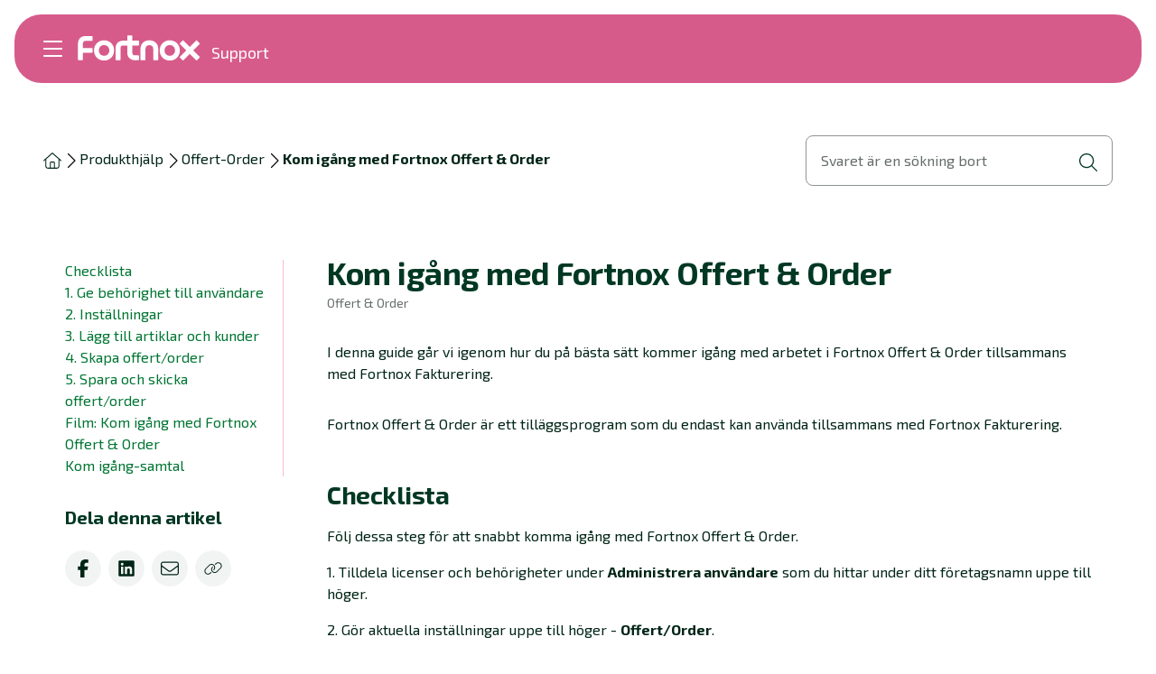

--- FILE ---
content_type: text/html; charset=utf-8
request_url: https://support.fortnox.se/produkthjalp/offert-order/kom-igang-med-fortnox-offert-order
body_size: 145306
content:
<!DOCTYPE html><html lang="sv"><head><meta charSet="utf-8"/><meta name="viewport" content="width=device-width, initial-scale=1"/><meta name="viewport" content="width=device-width, initial-scale=1"/><link rel="stylesheet" href="/_next/static/chunks/17c1d62b0197d2db.css" data-precedence="next"/><link rel="stylesheet" href="/_next/static/chunks/16129963f89e07db.css" data-precedence="next"/><link rel="stylesheet" href="/_next/static/chunks/7b6183c42fde1fc4.css" data-precedence="next"/><link rel="stylesheet" href="/_next/static/chunks/e0cd513e5e817afa.css" data-precedence="next"/><link rel="preload" as="script" fetchPriority="low" href="/_next/static/chunks/e2572d86afa0805d.js"/><script src="/_next/static/chunks/f0c61cbfcaf2ae7e.js" async=""></script><script src="/_next/static/chunks/94bde6376cf279be.js" async=""></script><script src="/_next/static/chunks/6740f161f60c6ab5.js" async=""></script><script src="/_next/static/chunks/turbopack-3315ac7f580d528c.js" async=""></script><script src="/_next/static/chunks/e937f3bc7b0d2eb8.js" async=""></script><script src="/_next/static/chunks/8e348d3d34505426.js" async=""></script><script src="/_next/static/chunks/a8af9f49c02c0fb0.js" async=""></script><script src="/_next/static/chunks/ed0c4d502175d99f.js" async=""></script><script src="/_next/static/chunks/12c2ec7c8e3429d1.js" async=""></script><script src="/_next/static/chunks/247eb132b7f7b574.js" async=""></script><script src="/_next/static/chunks/240461da8f3815e6.js" async=""></script><script src="/_next/static/chunks/3c77be14d7d60603.js" async=""></script><script src="/_next/static/chunks/7cf6c2a180cbd54e.js" async=""></script><script src="/_next/static/chunks/ca01ea85f18987ea.js" async=""></script><script src="/_next/static/chunks/fe9dd6b947775f9a.js" async=""></script><script src="/_next/static/chunks/d29436461f6c66cd.js" async=""></script><script src="/_next/static/chunks/a27df473c087bcf2.js" async=""></script><script src="/_next/static/chunks/8a3517367611b2fe.js" async=""></script><script src="/_next/static/chunks/a3075061571af8b4.js" async=""></script><link rel="preload" href="https://static.rekai.se/e6a5b61e.js" as="script"/><meta name="next-size-adjust" content=""/><link rel="icon" type="image/png" href="/favicon/favicon-48x48.png" sizes="48x48"/><link rel="icon" type="image/svg+xml" href="/favicon/favicon.svg"/><link rel="shortcut icon" href="/favicon/favicon.ico"/><link rel="apple-touch-icon" sizes="180x180" href="/favicon/apple-touch-icon.png"/><meta name="apple-mobile-web-app-title" content="Fortnox Support"/><link rel="manifest" href="/favicon/site.webmanifest.json"/><meta name="theme-color" content="#ffffff"/><meta name="zd-site-verification" content="2ngq0hxm8ovyolx3p7cyf"/><title>Kom igång med Fortnox Offert &amp; Order | Fortnox</title><meta name="description" content="I denna guide går vi igenom hur du på bästa sätt kommer igång med arbetet i Fortnox Offert &amp; Order tillsammans med Fortnox Fakturering."/><meta name="publisher" content="Fortnox"/><meta name="robots" content="index, follow"/><meta property="og:title" content="Kom igång med Fortnox Offert &amp; Order | Fortnox"/><meta property="og:description" content="I denna guide går vi igenom hur du på bästa sätt kommer igång med arbetet i Fortnox Offert &amp; Order tillsammans med Fortnox Fakturering."/><meta property="og:url" content="https://support.fortnox.se/produkthjalp/offert-order/kom-igang-med-fortnox-offert-order"/><meta property="og:image" content="https://a.storyblok.com/f/197721/1200x675/d5f595b149/og-fortnox.jpg"/><meta property="og:image:width" content="1200"/><meta property="og:image:height" content="675"/><meta property="og:image:alt" content="Skylt föreställande Fortnox logotyp i gröna nyanser som lyser upp ett mörkt fönster."/><meta property="og:type" content="article"/><meta property="article:published_time" content="2024-04-15T12:37:35.242Z"/><meta property="article:modified_time" content="2025-06-19T07:52:37.380Z"/><meta name="twitter:card" content="summary_large_image"/><meta name="twitter:title" content="Kom igång med Fortnox Offert &amp; Order | Fortnox"/><meta name="twitter:description" content="I denna guide går vi igenom hur du på bästa sätt kommer igång med arbetet i Fortnox Offert &amp; Order tillsammans med Fortnox Fakturering."/><meta name="twitter:image" content="https://a.storyblok.com/f/197721/1200x675/d5f595b149/og-fortnox.jpg"/><meta name="twitter:image:width" content="1200"/><meta name="twitter:image:height" content="675"/><meta name="twitter:image:alt" content="Skylt föreställande Fortnox logotyp i gröna nyanser som lyser upp ett mörkt fönster."/><meta name="addsearch-custom-field" data-type="text" content="mainTags=offert-order"/><meta name="addsearch-custom-field" data-type="text" content="typeTags=kom-igang"/><meta name="addsearch-custom-field" data-type="text" content="storyblokId=478228996"/><meta name="addsearch-custom-field" data-type="text" content="contentType=ArticlePage"/><link rel="icon" type="image/png" sizes="16x1aanifest.json" crossorigin="use-credentials"/><script src="/_next/static/chunks/a6dad97d9634a72d.js" noModule=""></script></head><body class="exo_2_edd02450-module__JoWwjW__variable"><div hidden=""><!--$--><!--/$--></div><!--$?--><template id="B:0"></template><div><div><div data-focus-guard="true" tabindex="-1" style="width:1px;height:0px;padding:0;overflow:hidden;position:fixed;top:1px;left:1px"></div><div data-focus-lock-disabled="disabled"><nav lang="sv" class="GlobalHamburgerMenu-module-scss-module__efBxyq__hamburgerMenu GlobalHamburgerMenu-module-scss-module__efBxyq__transparentBgColor" style="--scrollbar-width:0px"><div class="GlobalHamburgerMenu-module-scss-module__efBxyq__inner"><div class="GlobalHamburgerMenu-module-scss-module__efBxyq__logoAndMenu"><button class="MenuIcon-module-scss-module__ftyH4W__icon MenuIcon-module-scss-module__ftyH4W__color--light" aria-label="Öppna meny"><span class="MenuIcon-module-scss-module__ftyH4W__line MenuIcon-module-scss-module__ftyH4W__line1"></span><span class="MenuIcon-module-scss-module__ftyH4W__line MenuIcon-module-scss-module__ftyH4W__line2"></span><span class="MenuIcon-module-scss-module__ftyH4W__line MenuIcon-module-scss-module__ftyH4W__line3"></span><span class="MenuIcon-module-scss-module__ftyH4W__line MenuIcon-module-scss-module__ftyH4W__line4"></span></button><div class="GlobalHamburgerMenu-module-scss-module__efBxyq__logoWrapper"><a href="/"><img alt="Fortnox logotyp" loading="eager" width="486" height="106" decoding="async" data-nimg="1" class="Logo-module-scss-module__ivnuJG__logo GlobalHamburgerMenu-module-scss-module__efBxyq__logo" style="color:transparent;--logo-width-md:145px;--logo-width-base:96px;--logo-height-md:30px;--logo-height-base:20px" src="/_next/static/media/fortnox-text-logo-white-svg.75e00cdd.svg"/></a><div class="GlobalHamburgerMenu-module-scss-module__efBxyq__support">Support</div></div></div><div class="GlobalHamburgerMenu-module-scss-module__efBxyq__btnContainer"></div></div><div class="GlobalHamburgerContent-module-scss-module__5o1cHq__linkContainer"><div class="Panel-module-scss-module__VYMlUa__panel Panel-module-scss-module__VYMlUa__levelOne Panel-module-scss-module__VYMlUa__hide GlobalHamburgerContent-module-scss-module__5o1cHq__levelOne" tabindex="-1"><div class="Panel-module-scss-module__VYMlUa__inner" tabindex="-1"><div class="ScrollButton-module-scss-module__bojnua__btnWrapper ScrollButton-module-scss-module__bojnua__direction--up ScrollButton-module-scss-module__bojnua__hide"><button class="ScrollButton-module-scss-module__bojnua__btn" tabindex="-1" aria-label="Scrolla upp"><div class="ScrollButton-module-scss-module__bojnua__iconWrapper"><svg aria-hidden="true" focusable="false" data-prefix="fal" data-icon="chevron-up" class="svg-inline--fa fa-chevron-up fa-sm Icon-module-scss-module__EBMDMa__fa-sm white ScrollButton-module-scss-module__bojnua__icon" role="img" xmlns="http://www.w3.org/2000/svg" viewBox="0 0 512 512" style="color:white;opacity:1"><path fill="currentColor" d="M244.7 116.7c6.2-6.2 16.4-6.2 22.6 0l192 192c6.2 6.2 6.2 16.4 0 22.6s-16.4 6.2-22.6 0L256 150.6 75.3 331.3c-6.2 6.2-16.4 6.2-22.6 0s-6.2-16.4 0-22.6l192-192z"></path></svg></div></button></div><div class="MenuLevelItem-module-scss-module__fbB6Gq__linkItem"><span class="LinkAnchor-module-scss-module__be4E1G__wrapper LinkAnchor-module-scss-module__be4E1G__color--white"><a locale="sv" data-content-target="/produkthjalp" tabindex="-1" href="/produkthjalp"><span class="StyledButton-module-scss-module__c36-8G__btn StyledButton-module-scss-module__c36-8G__variant--link StyledButton-module-scss-module__c36-8G__color--white"><span class="StyledButton-module-scss-module__c36-8G__inner">Alla produkter<!-- --> </span></span></a></span><button type="button" class="IconButton-module-scss-module__doiKSq__button" aria-label="Öppna fler länkar" tabindex="-1"><svg aria-hidden="true" focusable="false" data-prefix="fal" data-icon="arrow-right" class="svg-inline--fa fa-arrow-right fa-sm Icon-module-scss-module__EBMDMa__fa-sm white IconButton-module-scss-module__doiKSq__icon" role="img" xmlns="http://www.w3.org/2000/svg" viewBox="0 0 448 512" style="color:white;opacity:1"><path fill="currentColor" d="M443.3 267.3c6.2-6.2 6.2-16.4 0-22.6l-176-176c-6.2-6.2-16.4-6.2-22.6 0s-6.2 16.4 0 22.6L393.4 240 16 240c-8.8 0-16 7.2-16 16s7.2 16 16 16l377.4 0L244.7 420.7c-6.2 6.2-6.2 16.4 0 22.6s16.4 6.2 22.6 0l176-176z"></path></svg></button></div><div class="MenuLevelItem-module-scss-module__fbB6Gq__linkItem"><span class="LinkAnchor-module-scss-module__be4E1G__wrapper LinkAnchor-module-scss-module__be4E1G__color--white"><a locale="sv" data-content-target="/felsokning" tabindex="-1" href="/felsokning"><span class="StyledButton-module-scss-module__c36-8G__btn StyledButton-module-scss-module__c36-8G__variant--link StyledButton-module-scss-module__c36-8G__color--white"><span class="StyledButton-module-scss-module__c36-8G__inner">Felsökning<!-- --> </span></span></a></span><button type="button" class="IconButton-module-scss-module__doiKSq__button" aria-label="Öppna fler länkar" tabindex="-1"><svg aria-hidden="true" focusable="false" data-prefix="fal" data-icon="arrow-right" class="svg-inline--fa fa-arrow-right fa-sm Icon-module-scss-module__EBMDMa__fa-sm white IconButton-module-scss-module__doiKSq__icon" role="img" xmlns="http://www.w3.org/2000/svg" viewBox="0 0 448 512" style="color:white;opacity:1"><path fill="currentColor" d="M443.3 267.3c6.2-6.2 6.2-16.4 0-22.6l-176-176c-6.2-6.2-16.4-6.2-22.6 0s-6.2 16.4 0 22.6L393.4 240 16 240c-8.8 0-16 7.2-16 16s7.2 16 16 16l377.4 0L244.7 420.7c-6.2 6.2-6.2 16.4 0 22.6s16.4 6.2 22.6 0l176-176z"></path></svg></button></div><div class="MenuLevelItem-module-scss-module__fbB6Gq__linkItem"><span class="LinkAnchor-module-scss-module__be4E1G__wrapper LinkAnchor-module-scss-module__be4E1G__color--white"><a locale="sv" data-content-target="/kom-igang" tabindex="-1" href="/kom-igang"><span class="StyledButton-module-scss-module__c36-8G__btn StyledButton-module-scss-module__c36-8G__variant--link StyledButton-module-scss-module__c36-8G__color--white"><span class="StyledButton-module-scss-module__c36-8G__inner">Kom igång<!-- --> </span></span></a></span><button type="button" class="IconButton-module-scss-module__doiKSq__button" aria-label="Öppna fler länkar" tabindex="-1"><svg aria-hidden="true" focusable="false" data-prefix="fal" data-icon="arrow-right" class="svg-inline--fa fa-arrow-right fa-sm Icon-module-scss-module__EBMDMa__fa-sm white IconButton-module-scss-module__doiKSq__icon" role="img" xmlns="http://www.w3.org/2000/svg" viewBox="0 0 448 512" style="color:white;opacity:1"><path fill="currentColor" d="M443.3 267.3c6.2-6.2 6.2-16.4 0-22.6l-176-176c-6.2-6.2-16.4-6.2-22.6 0s-6.2 16.4 0 22.6L393.4 240 16 240c-8.8 0-16 7.2-16 16s7.2 16 16 16l377.4 0L244.7 420.7c-6.2 6.2-6.2 16.4 0 22.6s16.4 6.2 22.6 0l176-176z"></path></svg></button></div><div class="MenuLevelItem-module-scss-module__fbB6Gq__linkItem"><span class="LinkAnchor-module-scss-module__be4E1G__wrapper LinkAnchor-module-scss-module__be4E1G__color--white"><a locale="sv" data-content-target="/supportplay" tabindex="-1" href="/supportplay"><span class="StyledButton-module-scss-module__c36-8G__btn StyledButton-module-scss-module__c36-8G__variant--link StyledButton-module-scss-module__c36-8G__color--white"><span class="StyledButton-module-scss-module__c36-8G__inner">Support Play<!-- --> </span></span></a></span><button type="button" class="IconButton-module-scss-module__doiKSq__button" aria-label="Öppna fler länkar" tabindex="-1"><svg aria-hidden="true" focusable="false" data-prefix="fal" data-icon="arrow-right" class="svg-inline--fa fa-arrow-right fa-sm Icon-module-scss-module__EBMDMa__fa-sm white IconButton-module-scss-module__doiKSq__icon" role="img" xmlns="http://www.w3.org/2000/svg" viewBox="0 0 448 512" style="color:white;opacity:1"><path fill="currentColor" d="M443.3 267.3c6.2-6.2 6.2-16.4 0-22.6l-176-176c-6.2-6.2-16.4-6.2-22.6 0s-6.2 16.4 0 22.6L393.4 240 16 240c-8.8 0-16 7.2-16 16s7.2 16 16 16l377.4 0L244.7 420.7c-6.2 6.2-6.2 16.4 0 22.6s16.4 6.2 22.6 0l176-176z"></path></svg></button></div><div class="MenuLevelItem-module-scss-module__fbB6Gq__linkItem"><span class="LinkAnchor-module-scss-module__be4E1G__wrapper LinkAnchor-module-scss-module__be4E1G__color--white"><a locale="sv" data-content-target="/nyheter" tabindex="-1" href="/nyheter"><span class="StyledButton-module-scss-module__c36-8G__btn StyledButton-module-scss-module__c36-8G__variant--link StyledButton-module-scss-module__c36-8G__color--white"><span class="StyledButton-module-scss-module__c36-8G__inner">Nyheter<!-- --> </span></span></a></span></div><div class="MenuLevelItem-module-scss-module__fbB6Gq__linkItem"><span class="LinkAnchor-module-scss-module__be4E1G__wrapper LinkAnchor-module-scss-module__be4E1G__color--white"><a locale="sv" data-content-target="/ordlista" tabindex="-1" href="/ordlista"><span class="StyledButton-module-scss-module__c36-8G__btn StyledButton-module-scss-module__c36-8G__variant--link StyledButton-module-scss-module__c36-8G__color--white"><span class="StyledButton-module-scss-module__c36-8G__inner">Ordlista<!-- --> </span></span></a></span></div><div class="ScrollButton-module-scss-module__bojnua__btnWrapper ScrollButton-module-scss-module__bojnua__direction--down ScrollButton-module-scss-module__bojnua__hide"><button class="ScrollButton-module-scss-module__bojnua__btn" tabindex="-1" aria-label="Scrolla ner"><div class="ScrollButton-module-scss-module__bojnua__iconWrapper"><svg aria-hidden="true" focusable="false" data-prefix="fal" data-icon="chevron-down" class="svg-inline--fa fa-chevron-down fa-sm Icon-module-scss-module__EBMDMa__fa-sm white ScrollButton-module-scss-module__bojnua__icon" role="img" xmlns="http://www.w3.org/2000/svg" viewBox="0 0 512 512" style="color:white;opacity:1"><path fill="currentColor" d="M267.3 395.3c-6.2 6.2-16.4 6.2-22.6 0l-192-192c-6.2-6.2-6.2-16.4 0-22.6s16.4-6.2 22.6 0L256 361.4 436.7 180.7c6.2-6.2 16.4-6.2 22.6 0s6.2 16.4 0 22.6l-192 192z"></path></svg></div></button></div></div></div><div class="Panel-module-scss-module__VYMlUa__panel Panel-module-scss-module__VYMlUa__hide GlobalHamburgerContent-module-scss-module__5o1cHq__levelTwo" tabindex="-1"><div class="Panel-module-scss-module__VYMlUa__inner" tabindex="-1"><div class="ScrollButton-module-scss-module__bojnua__btnWrapper ScrollButton-module-scss-module__bojnua__direction--up ScrollButton-module-scss-module__bojnua__hide"><button class="ScrollButton-module-scss-module__bojnua__btn" tabindex="-1" aria-label="Scrolla upp"><div class="ScrollButton-module-scss-module__bojnua__iconWrapper"><svg aria-hidden="true" focusable="false" data-prefix="fal" data-icon="chevron-up" class="svg-inline--fa fa-chevron-up fa-sm Icon-module-scss-module__EBMDMa__fa-sm white ScrollButton-module-scss-module__bojnua__icon" role="img" xmlns="http://www.w3.org/2000/svg" viewBox="0 0 512 512" style="color:white;opacity:1"><path fill="currentColor" d="M244.7 116.7c6.2-6.2 16.4-6.2 22.6 0l192 192c6.2 6.2 6.2 16.4 0 22.6s-16.4 6.2-22.6 0L256 150.6 75.3 331.3c-6.2 6.2-16.4 6.2-22.6 0s-6.2-16.4 0-22.6l192-192z"></path></svg></div></button></div><div class="ScrollButton-module-scss-module__bojnua__btnWrapper ScrollButton-module-scss-module__bojnua__direction--down ScrollButton-module-scss-module__bojnua__hide"><button class="ScrollButton-module-scss-module__bojnua__btn" tabindex="-1" aria-label="Scrolla ner"><div class="ScrollButton-module-scss-module__bojnua__iconWrapper"><svg aria-hidden="true" focusable="false" data-prefix="fal" data-icon="chevron-down" class="svg-inline--fa fa-chevron-down fa-sm Icon-module-scss-module__EBMDMa__fa-sm white ScrollButton-module-scss-module__bojnua__icon" role="img" xmlns="http://www.w3.org/2000/svg" viewBox="0 0 512 512" style="color:white;opacity:1"><path fill="currentColor" d="M267.3 395.3c-6.2 6.2-16.4 6.2-22.6 0l-192-192c-6.2-6.2-6.2-16.4 0-22.6s16.4-6.2 22.6 0L256 361.4 436.7 180.7c6.2-6.2 16.4-6.2 22.6 0s6.2 16.4 0 22.6l-192 192z"></path></svg></div></button></div></div></div><div class="Panel-module-scss-module__VYMlUa__panel Panel-module-scss-module__VYMlUa__hide GlobalHamburgerContent-module-scss-module__5o1cHq__levelThree" tabindex="-1"><div class="Panel-module-scss-module__VYMlUa__inner" tabindex="-1"><div class="ScrollButton-module-scss-module__bojnua__btnWrapper ScrollButton-module-scss-module__bojnua__direction--up ScrollButton-module-scss-module__bojnua__hide"><button class="ScrollButton-module-scss-module__bojnua__btn" tabindex="-1" aria-label="Scrolla upp"><div class="ScrollButton-module-scss-module__bojnua__iconWrapper"><svg aria-hidden="true" focusable="false" data-prefix="fal" data-icon="chevron-up" class="svg-inline--fa fa-chevron-up fa-sm Icon-module-scss-module__EBMDMa__fa-sm white ScrollButton-module-scss-module__bojnua__icon" role="img" xmlns="http://www.w3.org/2000/svg" viewBox="0 0 512 512" style="color:white;opacity:1"><path fill="currentColor" d="M244.7 116.7c6.2-6.2 16.4-6.2 22.6 0l192 192c6.2 6.2 6.2 16.4 0 22.6s-16.4 6.2-22.6 0L256 150.6 75.3 331.3c-6.2 6.2-16.4 6.2-22.6 0s-6.2-16.4 0-22.6l192-192z"></path></svg></div></button></div><div class="ScrollButton-module-scss-module__bojnua__btnWrapper ScrollButton-module-scss-module__bojnua__direction--down ScrollButton-module-scss-module__bojnua__hide"><button class="ScrollButton-module-scss-module__bojnua__btn" tabindex="-1" aria-label="Scrolla ner"><div class="ScrollButton-module-scss-module__bojnua__iconWrapper"><svg aria-hidden="true" focusable="false" data-prefix="fal" data-icon="chevron-down" class="svg-inline--fa fa-chevron-down fa-sm Icon-module-scss-module__EBMDMa__fa-sm white ScrollButton-module-scss-module__bojnua__icon" role="img" xmlns="http://www.w3.org/2000/svg" viewBox="0 0 512 512" style="color:white;opacity:1"><path fill="currentColor" d="M267.3 395.3c-6.2 6.2-16.4 6.2-22.6 0l-192-192c-6.2-6.2-6.2-16.4 0-22.6s16.4-6.2 22.6 0L256 361.4 436.7 180.7c6.2-6.2 16.4-6.2 22.6 0s6.2 16.4 0 22.6l-192 192z"></path></svg></div></button></div></div></div><div class="Panel-module-scss-module__VYMlUa__panel Panel-module-scss-module__VYMlUa__hide GlobalHamburgerContent-module-scss-module__5o1cHq__levelFour" tabindex="-1"><div class="Panel-module-scss-module__VYMlUa__inner" tabindex="-1"><div class="ScrollButton-module-scss-module__bojnua__btnWrapper ScrollButton-module-scss-module__bojnua__direction--up ScrollButton-module-scss-module__bojnua__hide"><button class="ScrollButton-module-scss-module__bojnua__btn" tabindex="-1" aria-label="Scrolla upp"><div class="ScrollButton-module-scss-module__bojnua__iconWrapper"><svg aria-hidden="true" focusable="false" data-prefix="fal" data-icon="chevron-up" class="svg-inline--fa fa-chevron-up fa-sm Icon-module-scss-module__EBMDMa__fa-sm white ScrollButton-module-scss-module__bojnua__icon" role="img" xmlns="http://www.w3.org/2000/svg" viewBox="0 0 512 512" style="color:white;opacity:1"><path fill="currentColor" d="M244.7 116.7c6.2-6.2 16.4-6.2 22.6 0l192 192c6.2 6.2 6.2 16.4 0 22.6s-16.4 6.2-22.6 0L256 150.6 75.3 331.3c-6.2 6.2-16.4 6.2-22.6 0s-6.2-16.4 0-22.6l192-192z"></path></svg></div></button></div><div class="ScrollButton-module-scss-module__bojnua__btnWrapper ScrollButton-module-scss-module__bojnua__direction--down ScrollButton-module-scss-module__bojnua__hide"><button class="ScrollButton-module-scss-module__bojnua__btn" tabindex="-1" aria-label="Scrolla ner"><div class="ScrollButton-module-scss-module__bojnua__iconWrapper"><svg aria-hidden="true" focusable="false" data-prefix="fal" data-icon="chevron-down" class="svg-inline--fa fa-chevron-down fa-sm Icon-module-scss-module__EBMDMa__fa-sm white ScrollButton-module-scss-module__bojnua__icon" role="img" xmlns="http://www.w3.org/2000/svg" viewBox="0 0 512 512" style="color:white;opacity:1"><path fill="currentColor" d="M267.3 395.3c-6.2 6.2-16.4 6.2-22.6 0l-192-192c-6.2-6.2-6.2-16.4 0-22.6s16.4-6.2 22.6 0L256 361.4 436.7 180.7c6.2-6.2 16.4-6.2 22.6 0s6.2 16.4 0 22.6l-192 192z"></path></svg></div></button></div></div></div></div></nav></div><div data-focus-guard="true" tabindex="-1" style="width:1px;height:0px;padding:0;overflow:hidden;position:fixed;top:1px;left:1px"></div></div></div><!--/$--><main><script type="application/ld+json">{"@context":"https://schema.org","@type":"BreadcrumbList","itemListElement":[{"@type":"ListItem","position":1,"item":"/produkthjalp","name":"Produkthjälp"},{"@type":"ListItem","position":2,"item":"/produkthjalp/offert-order","name":"Offert-Order"},{"@type":"ListItem","position":3,"name":"Kom igång med Fortnox Offert &amp; Order"}]}</script><div class="BreadcrumbsWrapper-module-scss-module__Ux_kza__container"><div class="BreadcrumbsWrapper-module-scss-module__Ux_kza__breadcrumbs"><div class="Breadcrumbs-module-scss-module__Ir3W5a__desktop"><ul class="Breadcrumbs-module-scss-module__Ir3W5a__inner"><li><span class="LinkAnchor-module-scss-module__be4E1G__wrapper"><a locale="sv" data-content-target="/" tabindex="0" href="/"><span class="StyledButton-module-scss-module__c36-8G__btn StyledButton-module-scss-module__c36-8G__variant--link StyledButton-module-scss-module__c36-8G__color--text-dark"><span class="StyledButton-module-scss-module__c36-8G__inner"><svg aria-hidden="true" focusable="false" data-prefix="fal" data-icon="house" class="svg-inline--fa fa-house fa-sm Icon-module-scss-module__EBMDMa__fa-sm Breadcrumbs-module-scss-module__Ir3W5a__homeIcon" role="img" xmlns="http://www.w3.org/2000/svg" viewBox="0 0 576 512" style="opacity:1"><path fill="currentColor" d="M298.6 4c-6-5.3-15.1-5.3-21.2 0L5.4 244c-6.6 5.8-7.3 16-1.4 22.6s16 7.3 22.6 1.4L64 235V432c0 44.2 35.8 80 80 80H432c44.2 0 80-35.8 80-80V235l37.4 33c6.6 5.8 16.7 5.2 22.6-1.4s5.2-16.7-1.4-22.6L298.6 4zM96 432V206.7L288 37.3 480 206.7V432c0 26.5-21.5 48-48 48H368V320c0-17.7-14.3-32-32-32H240c-17.7 0-32 14.3-32 32V480H144c-26.5 0-48-21.5-48-48zm144 48V320h96V480H240z"></path></svg> </span></span></a></span><svg aria-hidden="true" focusable="false" data-prefix="fal" data-icon="chevron-right" class="svg-inline--fa fa-chevron-right fa-sm Icon-module-scss-module__EBMDMa__fa-sm" role="img" xmlns="http://www.w3.org/2000/svg" viewBox="0 0 320 512" style="opacity:1"><path fill="currentColor" d="M299.3 244.7c6.2 6.2 6.2 16.4 0 22.6l-192 192c-6.2 6.2-16.4 6.2-22.6 0s-6.2-16.4 0-22.6L265.4 256 84.7 75.3c-6.2-6.2-6.2-16.4 0-22.6s16.4-6.2 22.6 0l192 192z"></path></svg></li><li><span class="LinkAnchor-module-scss-module__be4E1G__wrapper"><a locale="sv" data-content-target="/produkthjalp" tabindex="0" href="/produkthjalp"><span class="StyledButton-module-scss-module__c36-8G__btn StyledButton-module-scss-module__c36-8G__variant--link StyledButton-module-scss-module__c36-8G__color--text-dark"><span class="StyledButton-module-scss-module__c36-8G__inner"><span class="Breadcrumbs-module-scss-module__Ir3W5a__btnText">Produkthjälp</span> </span></span></a></span><svg aria-hidden="true" focusable="false" data-prefix="fal" data-icon="chevron-right" class="svg-inline--fa fa-chevron-right fa-sm Icon-module-scss-module__EBMDMa__fa-sm" role="img" xmlns="http://www.w3.org/2000/svg" viewBox="0 0 320 512" style="opacity:1"><path fill="currentColor" d="M299.3 244.7c6.2 6.2 6.2 16.4 0 22.6l-192 192c-6.2 6.2-16.4 6.2-22.6 0s-6.2-16.4 0-22.6L265.4 256 84.7 75.3c-6.2-6.2-6.2-16.4 0-22.6s16.4-6.2 22.6 0l192 192z"></path></svg></li><li><span class="LinkAnchor-module-scss-module__be4E1G__wrapper"><a locale="sv" data-content-target="/produkthjalp/offert-order" tabindex="0" href="/produkthjalp/offert-order"><span class="StyledButton-module-scss-module__c36-8G__btn StyledButton-module-scss-module__c36-8G__variant--link StyledButton-module-scss-module__c36-8G__color--text-dark"><span class="StyledButton-module-scss-module__c36-8G__inner"><span class="Breadcrumbs-module-scss-module__Ir3W5a__btnText">Offert-Order</span> </span></span></a></span><svg aria-hidden="true" focusable="false" data-prefix="fal" data-icon="chevron-right" class="svg-inline--fa fa-chevron-right fa-sm Icon-module-scss-module__EBMDMa__fa-sm" role="img" xmlns="http://www.w3.org/2000/svg" viewBox="0 0 320 512" style="opacity:1"><path fill="currentColor" d="M299.3 244.7c6.2 6.2 6.2 16.4 0 22.6l-192 192c-6.2 6.2-16.4 6.2-22.6 0s-6.2-16.4 0-22.6L265.4 256 84.7 75.3c-6.2-6.2-6.2-16.4 0-22.6s16.4-6.2 22.6 0l192 192z"></path></svg></li><li><span class="LinkAnchor-module-scss-module__be4E1G__wrapper"><a locale="sv" data-content-target="" tabindex="0" href=""><span class="StyledButton-module-scss-module__c36-8G__btn StyledButton-module-scss-module__c36-8G__variant--link StyledButton-module-scss-module__c36-8G__color--text-dark Breadcrumbs-module-scss-module__Ir3W5a__active"><span class="StyledButton-module-scss-module__c36-8G__inner"><span class="Breadcrumbs-module-scss-module__Ir3W5a__btnText">Kom igång med Fortnox Offert &amp; Order</span> </span></span></a></span></li></ul></div><div class="Breadcrumbs-module-scss-module__Ir3W5a__mobile"><span class="LinkAnchor-module-scss-module__be4E1G__wrapper"><a locale="sv" data-content-target="/produkthjalp/offert-order" tabindex="0" href="/produkthjalp/offert-order"><span class="StyledButton-module-scss-module__c36-8G__btn StyledButton-module-scss-module__c36-8G__variant--link StyledButton-module-scss-module__c36-8G__color--text-dark"><span class="StyledButton-module-scss-module__c36-8G__inner"><div class="Breadcrumbs-module-scss-module__Ir3W5a__btnInner"><svg aria-hidden="true" focusable="false" data-prefix="fal" data-icon="arrow-left" class="svg-inline--fa fa-arrow-left fa-sm Icon-module-scss-module__EBMDMa__fa-sm" role="img" xmlns="http://www.w3.org/2000/svg" viewBox="0 0 448 512" style="opacity:1"><path fill="currentColor" d="M4.7 244.7c-6.2 6.2-6.2 16.4 0 22.6l176 176c6.2 6.2 16.4 6.2 22.6 0s6.2-16.4 0-22.6L54.6 272 432 272c8.8 0 16-7.2 16-16s-7.2-16-16-16L54.6 240 203.3 91.3c6.2-6.2 6.2-16.4 0-22.6s-16.4-6.2-22.6 0l-176 176z"></path></svg>Offert-Order</div> </span></span></a></span></div></div><div class="BreadcrumbsWrapper-module-scss-module__Ux_kza__searchFieldWrapper"><button class="BreadcrumbsWrapper-module-scss-module__Ux_kza__showSearchWidgetBtn" aria-label="Öppna sökvy"></button><div class="TextField-module-scss-module__jrVNFW__container TextField-module-scss-module__jrVNFW__bordered TextField-module-scss-module__jrVNFW__searchField BreadcrumbsWrapper-module-scss-module__Ux_kza__searchField"><label class="TextField-module-scss-module__jrVNFW__label">Svaret är en sökning bort</label><input title="Svaret är en sökning bort" type="search" class="TextField-module-scss-module__jrVNFW__input" tabindex="-1"/><div class="TextField-module-scss-module__jrVNFW__iconContainer"><svg aria-hidden="true" focusable="false" data-prefix="fal" data-icon="magnifying-glass" class="svg-inline--fa fa-magnifying-glass fa-sm Icon-module-scss-module__EBMDMa__fa-sm #003824 TextField-module-scss-module__jrVNFW__icon" role="img" xmlns="http://www.w3.org/2000/svg" viewBox="0 0 512 512" style="color:#003824;opacity:1"><path fill="currentColor" d="M384 208A176 176 0 1 0 32 208a176 176 0 1 0 352 0zM343.3 366C307 397.2 259.7 416 208 416C93.1 416 0 322.9 0 208S93.1 0 208 0S416 93.1 416 208c0 51.7-18.8 99-50 135.3L507.3 484.7c6.2 6.2 6.2 16.4 0 22.6s-16.4 6.2-22.6 0L343.3 366z"></path></svg></div></div></div></div><script type="application/ld+json" data-rekai="true">{"@context":"https://schema.org","@type":"Article","keywords":"article,offert-order,,kom-igang","datePublished":"2024-04-15T12:37:35.242Z","dateModified":"2025-06-19T07:52:37.380Z","creator":{"@type":"Organization","name":"Fortnox AB"},"name":"Kom igång med Fortnox Offert & Order"}</script><div class="Container-module-scss-module__ZzxFGa__container Layout-module-scss-module__rGjB5a__container"><section class="Section-module-scss-module__hDOsSa__section Section-module-scss-module__hDOsSa__padding-x Section-module-scss-module__hDOsSa__padding-y" style="--padding-x-max:var(--spacing-undefined);--padding-y-max:var(--spacing-undefined);--padding-x-lg:var(--spacing-6);--padding-y-lg:var(--spacing-undefined);--padding-x-md:var(--spacing-4);--padding-y-md:var(--spacing-3);--padding-x-sm:var(--spacing-undefined);--padding-y-sm:var(--spacing-undefined);--padding-x-min:var(--spacing-undefined);--padding-y-min:var(--spacing-undefined);--padding-x-base:var(--spacing-1);--padding-y-base:var(--spacing-4);max-width:1664px"><div class="Layout-module-scss-module__rGjB5a__grid Grid-module-scss-module__0Ik0AW__container" style="--grid-cols-max:18.75rem auto 18.75rem;--grid-cols-lg:15.625rem auto 15.625rem;--grid-cols-md:15.625rem auto;--grid-cols-base:repeat(1, 1fr)"><div class="Grid-module-scss-module__0Ik0AW__item"><div class="ArticlePage-module-scss-module__iaNggq__stickyMenuWrapper"><aside><nav class="IndexPanel-module-scss-module__S4OHKW__container IndexPanel-module-scss-module__S4OHKW__open ArticlePage-module-scss-module__iaNggq__desktopMenu" style="--offset-height:128px"><div class="IndexPanel-module-scss-module__S4OHKW__mobileHeading" role="button" aria-label="Visa innehåll"><div class="Heading-module-scss-module__DVqmyW__common Heading-module-scss-module__DVqmyW__size--h5 Heading-module-scss-module__DVqmyW__margin-bottom--none" id="innehall">Innehåll</div><svg aria-hidden="true" focusable="false" data-prefix="fal" data-icon="chevron-down" class="svg-inline--fa fa-chevron-down fa-sm Icon-module-scss-module__EBMDMa__fa-sm #007533 IndexPanel-module-scss-module__S4OHKW__icon IndexPanel-module-scss-module__S4OHKW__iconOpen" role="img" xmlns="http://www.w3.org/2000/svg" viewBox="0 0 512 512" style="color:#007533;opacity:1"><path fill="currentColor" d="M267.3 395.3c-6.2 6.2-16.4 6.2-22.6 0l-192-192c-6.2-6.2-6.2-16.4 0-22.6s16.4-6.2 22.6 0L256 361.4 436.7 180.7c6.2-6.2 16.4-6.2 22.6 0s6.2 16.4 0 22.6l-192 192z"></path></svg></div><div class="IndexPanel-module-scss-module__S4OHKW__menu"><div class="Heading-module-scss-module__DVqmyW__common Heading-module-scss-module__DVqmyW__size--h5 Heading-module-scss-module__DVqmyW__margin-bottom--1-5 IndexPanel-module-scss-module__S4OHKW__desktopHeading" id="innehall">Innehåll</div><div class="IndexPanel-module-scss-module__S4OHKW__content IndexPanel-module-scss-module__S4OHKW__open"><span class="LinkAnchor-module-scss-module__be4E1G__wrapper"><a locale="sv" data-content-target="/produkthjalp/offert-order/kom-igang-med-fortnox-offert-order#checklista" tabindex="0" href="/produkthjalp/offert-order/kom-igang-med-fortnox-offert-order#checklista"><span class="StyledButton-module-scss-module__c36-8G__btn StyledButton-module-scss-module__c36-8G__variant--link"><span class="StyledButton-module-scss-module__c36-8G__inner">Checklista<!-- --> </span></span></a></span><span class="LinkAnchor-module-scss-module__be4E1G__wrapper"><a locale="sv" data-content-target="/produkthjalp/offert-order/kom-igang-med-fortnox-offert-order#1-ge-behorighet-till-anvandare" tabindex="0" href="/produkthjalp/offert-order/kom-igang-med-fortnox-offert-order#1-ge-behorighet-till-anvandare"><span class="StyledButton-module-scss-module__c36-8G__btn StyledButton-module-scss-module__c36-8G__variant--link"><span class="StyledButton-module-scss-module__c36-8G__inner">1. Ge behörighet till användare<!-- --> </span></span></a></span><span class="LinkAnchor-module-scss-module__be4E1G__wrapper"><a locale="sv" data-content-target="/produkthjalp/offert-order/kom-igang-med-fortnox-offert-order#2-installningar" tabindex="0" href="/produkthjalp/offert-order/kom-igang-med-fortnox-offert-order#2-installningar"><span class="StyledButton-module-scss-module__c36-8G__btn StyledButton-module-scss-module__c36-8G__variant--link"><span class="StyledButton-module-scss-module__c36-8G__inner">2. Inställningar<!-- --> </span></span></a></span><span class="LinkAnchor-module-scss-module__be4E1G__wrapper"><a locale="sv" data-content-target="/produkthjalp/offert-order/kom-igang-med-fortnox-offert-order#3-lagg-till-artiklar-och-kunder" tabindex="0" href="/produkthjalp/offert-order/kom-igang-med-fortnox-offert-order#3-lagg-till-artiklar-och-kunder"><span class="StyledButton-module-scss-module__c36-8G__btn StyledButton-module-scss-module__c36-8G__variant--link"><span class="StyledButton-module-scss-module__c36-8G__inner">3. Lägg till artiklar och kunder<!-- --> </span></span></a></span><span class="LinkAnchor-module-scss-module__be4E1G__wrapper"><a locale="sv" data-content-target="/produkthjalp/offert-order/kom-igang-med-fortnox-offert-order#4-skapa-offert-order" tabindex="0" href="/produkthjalp/offert-order/kom-igang-med-fortnox-offert-order#4-skapa-offert-order"><span class="StyledButton-module-scss-module__c36-8G__btn StyledButton-module-scss-module__c36-8G__variant--link"><span class="StyledButton-module-scss-module__c36-8G__inner">4. Skapa offert/order<!-- --> </span></span></a></span><span class="LinkAnchor-module-scss-module__be4E1G__wrapper"><a locale="sv" data-content-target="/produkthjalp/offert-order/kom-igang-med-fortnox-offert-order#5-spara-och-skicka-offert-order" tabindex="0" href="/produkthjalp/offert-order/kom-igang-med-fortnox-offert-order#5-spara-och-skicka-offert-order"><span class="StyledButton-module-scss-module__c36-8G__btn StyledButton-module-scss-module__c36-8G__variant--link"><span class="StyledButton-module-scss-module__c36-8G__inner">5. Spara och skicka offert/order<!-- --> </span></span></a></span><span class="LinkAnchor-module-scss-module__be4E1G__wrapper"><a locale="sv" data-content-target="/produkthjalp/offert-order/kom-igang-med-fortnox-offert-order#film-kom-igang-med-fortnox-offert-order" tabindex="0" href="/produkthjalp/offert-order/kom-igang-med-fortnox-offert-order#film-kom-igang-med-fortnox-offert-order"><span class="StyledButton-module-scss-module__c36-8G__btn StyledButton-module-scss-module__c36-8G__variant--link"><span class="StyledButton-module-scss-module__c36-8G__inner">Film: Kom igång med Fortnox Offert &amp; Order<!-- --> </span></span></a></span><span class="LinkAnchor-module-scss-module__be4E1G__wrapper"><a locale="sv" data-content-target="/produkthjalp/offert-order/kom-igang-med-fortnox-offert-order#kom-igang-samtal" tabindex="0" href="/produkthjalp/offert-order/kom-igang-med-fortnox-offert-order#kom-igang-samtal"><span class="StyledButton-module-scss-module__c36-8G__btn StyledButton-module-scss-module__c36-8G__variant--link"><span class="StyledButton-module-scss-module__c36-8G__inner">Kom igång-samtal<!-- --> </span></span></a></span></div></div><div class="SocialMedia-module-scss-module__8T1eqG__marginTop"><div class="Heading-module-scss-module__DVqmyW__common Heading-module-scss-module__DVqmyW__size--h5 Heading-module-scss-module__DVqmyW__margin-bottom--1-5" id="dela-denna-artikel">Dela denna artikel</div><div class="SocialMedia-module-scss-module__8T1eqG__grid"><div class="SocialMedia-module-scss-module__8T1eqG__gridItem"><button aria-label="facebook" style="background-color:transparent;border:none;padding:0;font:inherit;color:inherit;cursor:pointer;outline:none"><div class="SocialMedia-module-scss-module__8T1eqG__iconWrapper"><svg aria-hidden="true" focusable="false" data-prefix="fab" data-icon="facebook-f" class="svg-inline--fa fa-facebook-f fa-sm Icon-module-scss-module__EBMDMa__fa-sm #002517 SocialMedia-module-scss-module__8T1eqG__icon" role="img" xmlns="http://www.w3.org/2000/svg" viewBox="0 0 320 512" style="color:#002517;opacity:1"><path fill="currentColor" d="M80 299.3V512H196V299.3h86.5l18-97.8H196V166.9c0-51.7 20.3-71.5 72.7-71.5c16.3 0 29.4 .4 37 1.2V7.9C291.4 4 256.4 0 236.2 0C129.3 0 80 50.5 80 159.4v42.1H14v97.8H80z"></path></svg></div></button></div><div class="SocialMedia-module-scss-module__8T1eqG__gridItem"><button aria-label="linkedin" style="background-color:transparent;border:none;padding:0;font:inherit;color:inherit;cursor:pointer;outline:none"><div class="SocialMedia-module-scss-module__8T1eqG__iconWrapper"><svg aria-hidden="true" focusable="false" data-prefix="fab" data-icon="linkedin" class="svg-inline--fa fa-linkedin fa-sm Icon-module-scss-module__EBMDMa__fa-sm #002517 SocialMedia-module-scss-module__8T1eqG__icon" role="img" xmlns="http://www.w3.org/2000/svg" viewBox="0 0 448 512" style="color:#002517;opacity:1"><path fill="currentColor" d="M416 32H31.9C14.3 32 0 46.5 0 64.3v383.4C0 465.5 14.3 480 31.9 480H416c17.6 0 32-14.5 32-32.3V64.3c0-17.8-14.4-32.3-32-32.3zM135.4 416H69V202.2h66.5V416zm-33.2-243c-21.3 0-38.5-17.3-38.5-38.5S80.9 96 102.2 96c21.2 0 38.5 17.3 38.5 38.5 0 21.3-17.2 38.5-38.5 38.5zm282.1 243h-66.4V312c0-24.8-.5-56.7-34.5-56.7-34.6 0-39.9 27-39.9 54.9V416h-66.4V202.2h63.7v29.2h.9c8.9-16.8 30.6-34.5 62.9-34.5 67.2 0 79.7 44.3 79.7 101.9V416z"></path></svg></div></button></div><div class="SocialMedia-module-scss-module__8T1eqG__gridItem"><button aria-label="email" style="background-color:transparent;border:none;padding:0;font:inherit;color:inherit;cursor:pointer;outline:none"><div class="SocialMedia-module-scss-module__8T1eqG__iconWrapper"><svg aria-hidden="true" focusable="false" data-prefix="fal" data-icon="envelope" class="svg-inline--fa fa-envelope fa-sm Icon-module-scss-module__EBMDMa__fa-sm #002517 SocialMedia-module-scss-module__8T1eqG__icon" role="img" xmlns="http://www.w3.org/2000/svg" viewBox="0 0 512 512" style="color:#002517;opacity:1"><path fill="currentColor" d="M64 96c-17.7 0-32 14.3-32 32v39.9L227.6 311.3c16.9 12.4 39.9 12.4 56.8 0L480 167.9V128c0-17.7-14.3-32-32-32H64zM32 207.6V384c0 17.7 14.3 32 32 32H448c17.7 0 32-14.3 32-32V207.6L303.3 337.1c-28.2 20.6-66.5 20.6-94.6 0L32 207.6zM0 128C0 92.7 28.7 64 64 64H448c35.3 0 64 28.7 64 64V384c0 35.3-28.7 64-64 64H64c-35.3 0-64-28.7-64-64V128z"></path></svg></div></button></div><div class="SocialMedia-module-scss-module__8T1eqG__gridItem"><div class="SocialMedia-module-scss-module__8T1eqG__iconWrapper"><button type="button" class="IconButton-module-scss-module__doiKSq__button SocialMedia-module-scss-module__8T1eqG__icon" aria-label="Kopiera" tabindex="0"><svg aria-hidden="true" focusable="false" data-prefix="fal" data-icon="link" class="svg-inline--fa fa-link fa-sm Icon-module-scss-module__EBMDMa__fa-sm #002517 IconButton-module-scss-module__doiKSq__icon" role="img" xmlns="http://www.w3.org/2000/svg" viewBox="0 0 640 512" style="color:#002517;opacity:1"><path fill="currentColor" d="M591.5 256c50-50 50-131 0-181s-131-50-181 0L387.9 97.6c-6.2 6.2-6.2 16.4 0 22.6s16.4 6.2 22.6 0l22.6-22.6c37.5-37.5 98.3-37.5 135.8 0s37.5 98.3 0 135.8L444.3 357.9c-37.4 37.4-98.1 37.4-135.6 0c-35.6-35.6-37.6-92.6-4.7-130.6l5.3-6.1c5.8-6.7 5.1-16.8-1.6-22.6s-16.8-5.1-22.6 1.6l-5.3 6.1c-43.9 50.7-41.2 126.7 6.2 174.1c49.9 49.9 130.9 49.9 180.8 0L591.5 256zM48.5 256c-50 50-50 131 0 181s131 50 181 0l22.6-22.6c6.2-6.2 6.2-16.4 0-22.6s-16.4-6.2-22.6 0l-22.6 22.6c-37.5 37.5-98.3 37.5-135.8 0s-37.5-98.3 0-135.8L195.7 154.1c37.4-37.4 98.1-37.4 135.6 0c35.6 35.6 37.6 92.6 4.7 130.6l-5.3 6.1c-5.8 6.7-5.1 16.8 1.6 22.6s16.8 5.1 22.6-1.6l5.3-6.1c43.9-50.7 41.2-126.7-6.2-174.1C303.9 81.5 223 81.5 173 131.4L48.5 256z"></path></svg></button></div></div></div></div><div class="SocialMedia-module-scss-module__8T1eqG__copiedText"><svg aria-hidden="true" focusable="false" data-prefix="fal" data-icon="check" class="svg-inline--fa fa-check fa-sm Icon-module-scss-module__EBMDMa__fa-sm SocialMedia-module-scss-module__8T1eqG__iconMargin" role="img" xmlns="http://www.w3.org/2000/svg" viewBox="0 0 448 512" style="opacity:1"><path fill="currentColor" d="M443.3 100.7c6.2 6.2 6.2 16.4 0 22.6l-272 272c-6.2 6.2-16.4 6.2-22.6 0l-144-144c-6.2-6.2-6.2-16.4 0-22.6s16.4-6.2 22.6 0L160 361.4 420.7 100.7c6.2-6.2 16.4-6.2 22.6 0z"></path></svg>Länk kopierad</div></nav></aside></div></div><div class="Grid-module-scss-module__0Ik0AW__item"><article><h1 class="Heading-module-scss-module__DVqmyW__common Heading-module-scss-module__DVqmyW__size--h2 Heading-module-scss-module__DVqmyW__margin-bottom--none" id="kom-igang-med-fortnox-offert-order">Kom igång med Fortnox Offert &amp; Order</h1><p class="Text-module-scss-module__FPKbxG__common Text-module-scss-module__FPKbxG__size--small Text-module-scss-module__FPKbxG__muted Text-module-scss-module__FPKbxG__margin-bottom--2" style="--body-color:var(--text-dark)">Offert &amp; Order</p><div class="ArticlePage-module-scss-module__iaNggq__stickyMenuWrapper ArticlePage-module-scss-module__iaNggq__increasedHeight"><aside><nav class="IndexPanel-module-scss-module__S4OHKW__container IndexPanel-module-scss-module__S4OHKW__open ArticlePage-module-scss-module__iaNggq__mobileMenu" style="--offset-height:128px"><div class="IndexPanel-module-scss-module__S4OHKW__mobileHeading" role="button" aria-label="Visa innehåll"><div class="Heading-module-scss-module__DVqmyW__common Heading-module-scss-module__DVqmyW__size--h5 Heading-module-scss-module__DVqmyW__margin-bottom--none" id="innehall">Innehåll</div><svg aria-hidden="true" focusable="false" data-prefix="fal" data-icon="chevron-down" class="svg-inline--fa fa-chevron-down fa-sm Icon-module-scss-module__EBMDMa__fa-sm #007533 IndexPanel-module-scss-module__S4OHKW__icon IndexPanel-module-scss-module__S4OHKW__iconOpen" role="img" xmlns="http://www.w3.org/2000/svg" viewBox="0 0 512 512" style="color:#007533;opacity:1"><path fill="currentColor" d="M267.3 395.3c-6.2 6.2-16.4 6.2-22.6 0l-192-192c-6.2-6.2-6.2-16.4 0-22.6s16.4-6.2 22.6 0L256 361.4 436.7 180.7c6.2-6.2 16.4-6.2 22.6 0s6.2 16.4 0 22.6l-192 192z"></path></svg></div><div class="IndexPanel-module-scss-module__S4OHKW__menu"><div class="Heading-module-scss-module__DVqmyW__common Heading-module-scss-module__DVqmyW__size--h5 Heading-module-scss-module__DVqmyW__margin-bottom--1-5 IndexPanel-module-scss-module__S4OHKW__desktopHeading" id="innehall">Innehåll</div><div class="IndexPanel-module-scss-module__S4OHKW__content IndexPanel-module-scss-module__S4OHKW__open"><span class="LinkAnchor-module-scss-module__be4E1G__wrapper"><a locale="sv" data-content-target="/produkthjalp/offert-order/kom-igang-med-fortnox-offert-order#checklista" tabindex="0" href="/produkthjalp/offert-order/kom-igang-med-fortnox-offert-order#checklista"><span class="StyledButton-module-scss-module__c36-8G__btn StyledButton-module-scss-module__c36-8G__variant--link"><span class="StyledButton-module-scss-module__c36-8G__inner">Checklista<!-- --> </span></span></a></span><span class="LinkAnchor-module-scss-module__be4E1G__wrapper"><a locale="sv" data-content-target="/produkthjalp/offert-order/kom-igang-med-fortnox-offert-order#1-ge-behorighet-till-anvandare" tabindex="0" href="/produkthjalp/offert-order/kom-igang-med-fortnox-offert-order#1-ge-behorighet-till-anvandare"><span class="StyledButton-module-scss-module__c36-8G__btn StyledButton-module-scss-module__c36-8G__variant--link"><span class="StyledButton-module-scss-module__c36-8G__inner">1. Ge behörighet till användare<!-- --> </span></span></a></span><span class="LinkAnchor-module-scss-module__be4E1G__wrapper"><a locale="sv" data-content-target="/produkthjalp/offert-order/kom-igang-med-fortnox-offert-order#2-installningar" tabindex="0" href="/produkthjalp/offert-order/kom-igang-med-fortnox-offert-order#2-installningar"><span class="StyledButton-module-scss-module__c36-8G__btn StyledButton-module-scss-module__c36-8G__variant--link"><span class="StyledButton-module-scss-module__c36-8G__inner">2. Inställningar<!-- --> </span></span></a></span><span class="LinkAnchor-module-scss-module__be4E1G__wrapper"><a locale="sv" data-content-target="/produkthjalp/offert-order/kom-igang-med-fortnox-offert-order#3-lagg-till-artiklar-och-kunder" tabindex="0" href="/produkthjalp/offert-order/kom-igang-med-fortnox-offert-order#3-lagg-till-artiklar-och-kunder"><span class="StyledButton-module-scss-module__c36-8G__btn StyledButton-module-scss-module__c36-8G__variant--link"><span class="StyledButton-module-scss-module__c36-8G__inner">3. Lägg till artiklar och kunder<!-- --> </span></span></a></span><span class="LinkAnchor-module-scss-module__be4E1G__wrapper"><a locale="sv" data-content-target="/produkthjalp/offert-order/kom-igang-med-fortnox-offert-order#4-skapa-offert-order" tabindex="0" href="/produkthjalp/offert-order/kom-igang-med-fortnox-offert-order#4-skapa-offert-order"><span class="StyledButton-module-scss-module__c36-8G__btn StyledButton-module-scss-module__c36-8G__variant--link"><span class="StyledButton-module-scss-module__c36-8G__inner">4. Skapa offert/order<!-- --> </span></span></a></span><span class="LinkAnchor-module-scss-module__be4E1G__wrapper"><a locale="sv" data-content-target="/produkthjalp/offert-order/kom-igang-med-fortnox-offert-order#5-spara-och-skicka-offert-order" tabindex="0" href="/produkthjalp/offert-order/kom-igang-med-fortnox-offert-order#5-spara-och-skicka-offert-order"><span class="StyledButton-module-scss-module__c36-8G__btn StyledButton-module-scss-module__c36-8G__variant--link"><span class="StyledButton-module-scss-module__c36-8G__inner">5. Spara och skicka offert/order<!-- --> </span></span></a></span><span class="LinkAnchor-module-scss-module__be4E1G__wrapper"><a locale="sv" data-content-target="/produkthjalp/offert-order/kom-igang-med-fortnox-offert-order#film-kom-igang-med-fortnox-offert-order" tabindex="0" href="/produkthjalp/offert-order/kom-igang-med-fortnox-offert-order#film-kom-igang-med-fortnox-offert-order"><span class="StyledButton-module-scss-module__c36-8G__btn StyledButton-module-scss-module__c36-8G__variant--link"><span class="StyledButton-module-scss-module__c36-8G__inner">Film: Kom igång med Fortnox Offert &amp; Order<!-- --> </span></span></a></span><span class="LinkAnchor-module-scss-module__be4E1G__wrapper"><a locale="sv" data-content-target="/produkthjalp/offert-order/kom-igang-med-fortnox-offert-order#kom-igang-samtal" tabindex="0" href="/produkthjalp/offert-order/kom-igang-med-fortnox-offert-order#kom-igang-samtal"><span class="StyledButton-module-scss-module__c36-8G__btn StyledButton-module-scss-module__c36-8G__variant--link"><span class="StyledButton-module-scss-module__c36-8G__inner">Kom igång-samtal<!-- --> </span></span></a></span></div></div></nav></aside></div><div class="Text-module-scss-module__FPKbxG__common Text-module-scss-module__FPKbxG__size--default Text-module-scss-module__FPKbxG__margin-bottom--2" style="--body-color:var(--text-dark)"><p class="Text-module-scss-module__FPKbxG__common Text-module-scss-module__FPKbxG__size--default" style="--body-color:var(--text-dark)">I denna guide går vi igenom hur du på bästa sätt kommer igång med arbetet i Fortnox Offert &amp; Order tillsammans med Fortnox Fakturering.</p></div><div class="Text-module-scss-module__FPKbxG__common Text-module-scss-module__FPKbxG__size--default Text-module-scss-module__FPKbxG__margin-bottom--1 ArticlePage-module-scss-module__iaNggq__longText" style="--body-color:var(--text-dark)"><p class="Text-module-scss-module__FPKbxG__common Text-module-scss-module__FPKbxG__size--default" style="--body-color:var(--text-dark)">Fortnox Offert &amp; Order är ett tilläggsprogram som du endast kan använda tillsammans med Fortnox Fakturering.</p><div class="HeadingCopyAnchor-module-scss-module__Kxp6hG__container" role="button" aria-label="Kopiera länk hit"><h2 class="Heading-module-scss-module__DVqmyW__common Heading-module-scss-module__DVqmyW__size--h3 Heading-module-scss-module__DVqmyW__margin-bottom--none HeadingCopyAnchor-module-scss-module__Kxp6hG__heading" id="checklista">Checklista</h2><div class="HeadingCopyAnchor-module-scss-module__Kxp6hG__copyBtn"><svg aria-hidden="true" focusable="false" data-prefix="fal" data-icon="link" class="svg-inline--fa fa-link fa-lg Icon-module-scss-module__EBMDMa__fa-lg" role="img" xmlns="http://www.w3.org/2000/svg" viewBox="0 0 640 512" style="opacity:1"><path fill="currentColor" d="M591.5 256c50-50 50-131 0-181s-131-50-181 0L387.9 97.6c-6.2 6.2-6.2 16.4 0 22.6s16.4 6.2 22.6 0l22.6-22.6c37.5-37.5 98.3-37.5 135.8 0s37.5 98.3 0 135.8L444.3 357.9c-37.4 37.4-98.1 37.4-135.6 0c-35.6-35.6-37.6-92.6-4.7-130.6l5.3-6.1c5.8-6.7 5.1-16.8-1.6-22.6s-16.8-5.1-22.6 1.6l-5.3 6.1c-43.9 50.7-41.2 126.7 6.2 174.1c49.9 49.9 130.9 49.9 180.8 0L591.5 256zM48.5 256c-50 50-50 131 0 181s131 50 181 0l22.6-22.6c6.2-6.2 6.2-16.4 0-22.6s-16.4-6.2-22.6 0l-22.6 22.6c-37.5 37.5-98.3 37.5-135.8 0s-37.5-98.3 0-135.8L195.7 154.1c37.4-37.4 98.1-37.4 135.6 0c35.6 35.6 37.6 92.6 4.7 130.6l-5.3 6.1c-5.8 6.7-5.1 16.8 1.6 22.6s16.8 5.1 22.6-1.6l5.3-6.1c43.9-50.7 41.2-126.7-6.2-174.1C303.9 81.5 223 81.5 173 131.4L48.5 256z"></path></svg> <span>Kopiera länk hit</span></div></div><p class="Text-module-scss-module__FPKbxG__common Text-module-scss-module__FPKbxG__size--default" style="--body-color:var(--text-dark)">Följ dessa steg för att snabbt komma igång med Fortnox Offert &amp; Order.</p><p class="Text-module-scss-module__FPKbxG__common Text-module-scss-module__FPKbxG__size--default" style="--body-color:var(--text-dark)">1. Tilldela licenser och behörigheter under <b>Administrera användare</b> som du hittar under ditt företagsnamn uppe till höger. </p><p class="Text-module-scss-module__FPKbxG__common Text-module-scss-module__FPKbxG__size--default" style="--body-color:var(--text-dark)">2. Gör aktuella inställningar uppe till höger - <b>Offert/Order</b>.</p><p class="Text-module-scss-module__FPKbxG__common Text-module-scss-module__FPKbxG__size--default" style="--body-color:var(--text-dark)">3. Lägg in kunder och artiklar under <b>Register</b>.</p><p class="Text-module-scss-module__FPKbxG__common Text-module-scss-module__FPKbxG__size--default" style="--body-color:var(--text-dark)">4. Skapa offert/order genom att klicka på knappen <b>Skapa offert eller order</b>.</p><p class="Text-module-scss-module__FPKbxG__common Text-module-scss-module__FPKbxG__size--default" style="--body-color:var(--text-dark)">5. Skicka offert/order. </p><p class="Text-module-scss-module__FPKbxG__common Text-module-scss-module__FPKbxG__size--default" style="--body-color:var(--text-dark)">Läs mer här: <span class="LinkAnchor-module-scss-module__be4E1G__wrapper"><a locale="sv" data-content-target="/produkthjalp/fakturering/skapa-faktura-kundfaktura#skapa-en-kundfaktura-utifran-en-order" tabindex="0" href="/produkthjalp/fakturering/skapa-faktura-kundfaktura#skapa-en-kundfaktura-utifran-en-order"><span class="StyledButton-module-scss-module__c36-8G__btn StyledButton-module-scss-module__c36-8G__variant--marklink StyledButton-module-scss-module__c36-8G__internalLink"><span class="StyledButton-module-scss-module__c36-8G__inner">Skapa en faktura utifrån en order<!-- --> </span></span></a></span></p><div class="HeadingCopyAnchor-module-scss-module__Kxp6hG__container" role="button" aria-label="Kopiera länk hit"><h2 class="Heading-module-scss-module__DVqmyW__common Heading-module-scss-module__DVqmyW__size--h3 Heading-module-scss-module__DVqmyW__margin-bottom--none HeadingCopyAnchor-module-scss-module__Kxp6hG__heading" id="1-ge-behorighet-till-anvandare"><br/>1. Ge behörighet till användare</h2><div class="HeadingCopyAnchor-module-scss-module__Kxp6hG__copyBtn"><svg aria-hidden="true" focusable="false" data-prefix="fal" data-icon="link" class="svg-inline--fa fa-link fa-lg Icon-module-scss-module__EBMDMa__fa-lg" role="img" xmlns="http://www.w3.org/2000/svg" viewBox="0 0 640 512" style="opacity:1"><path fill="currentColor" d="M591.5 256c50-50 50-131 0-181s-131-50-181 0L387.9 97.6c-6.2 6.2-6.2 16.4 0 22.6s16.4 6.2 22.6 0l22.6-22.6c37.5-37.5 98.3-37.5 135.8 0s37.5 98.3 0 135.8L444.3 357.9c-37.4 37.4-98.1 37.4-135.6 0c-35.6-35.6-37.6-92.6-4.7-130.6l5.3-6.1c5.8-6.7 5.1-16.8-1.6-22.6s-16.8-5.1-22.6 1.6l-5.3 6.1c-43.9 50.7-41.2 126.7 6.2 174.1c49.9 49.9 130.9 49.9 180.8 0L591.5 256zM48.5 256c-50 50-50 131 0 181s131 50 181 0l22.6-22.6c6.2-6.2 6.2-16.4 0-22.6s-16.4-6.2-22.6 0l-22.6 22.6c-37.5 37.5-98.3 37.5-135.8 0s-37.5-98.3 0-135.8L195.7 154.1c37.4-37.4 98.1-37.4 135.6 0c35.6 35.6 37.6 92.6 4.7 130.6l-5.3 6.1c-5.8 6.7-5.1 16.8 1.6 22.6s16.8 5.1 22.6-1.6l5.3-6.1c43.9-50.7 41.2-126.7-6.2-174.1C303.9 81.5 223 81.5 173 131.4L48.5 256z"></path></svg> <span>Kopiera länk hit</span></div></div><p class="Text-module-scss-module__FPKbxG__common Text-module-scss-module__FPKbxG__size--default" style="--body-color:var(--text-dark)">Det första du behöver göra är att tilldela licens och ge behörigheter till den/de användare som ska ha tillgång till programmet. För att göra detta måste du vara <span class="LinkAnchor-module-scss-module__be4E1G__wrapper"><a locale="sv" data-content-target="/hantera-fortnox/administrera-anvandare/vad-ar-programadministrator-och-systemadministrator" tabindex="0" href="/hantera-fortnox/administrera-anvandare/vad-ar-programadministrator-och-systemadministrator"><span class="StyledButton-module-scss-module__c36-8G__btn StyledButton-module-scss-module__c36-8G__variant--marklink StyledButton-module-scss-module__c36-8G__internalLink"><span class="StyledButton-module-scss-module__c36-8G__inner">systemadministratör<!-- --> </span></span></a></span>.</p><p class="Text-module-scss-module__FPKbxG__common Text-module-scss-module__FPKbxG__size--default" style="--body-color:var(--text-dark)">Klicka på ditt företagsnamn uppe till höger och sedan på <span class="LinkAnchor-module-scss-module__be4E1G__wrapper"><a locale="sv" data-content-target="/hantera-fortnox/administrera-anvandare/nya-administrera-anvandare" tabindex="0" href="/hantera-fortnox/administrera-anvandare/nya-administrera-anvandare"><span class="StyledButton-module-scss-module__c36-8G__btn StyledButton-module-scss-module__c36-8G__variant--marklink StyledButton-module-scss-module__c36-8G__internalLink"><span class="StyledButton-module-scss-module__c36-8G__inner">Administrera användare<!-- --> </span></span></a></span>. Här tilldelar du programlicenser och ger behörigheter.</p><p class="Text-module-scss-module__FPKbxG__common Text-module-scss-module__FPKbxG__size--default" style="--body-color:var(--text-dark)">Läs mer här: <span class="LinkAnchor-module-scss-module__be4E1G__wrapper"><a locale="sv" data-content-target="/produkthjalp/offert-order/behorigheter-i-fortnox-offert-order" tabindex="0" href="/produkthjalp/offert-order/behorigheter-i-fortnox-offert-order"><span class="StyledButton-module-scss-module__c36-8G__btn StyledButton-module-scss-module__c36-8G__variant--marklink StyledButton-module-scss-module__c36-8G__internalLink"><span class="StyledButton-module-scss-module__c36-8G__inner">Behörigheter i Fortnox Offert &amp; Order‍<!-- --> </span></span></a></span></p><div class="HeadingCopyAnchor-module-scss-module__Kxp6hG__container" role="button" aria-label="Kopiera länk hit"><h2 class="Heading-module-scss-module__DVqmyW__common Heading-module-scss-module__DVqmyW__size--h3 Heading-module-scss-module__DVqmyW__margin-bottom--none HeadingCopyAnchor-module-scss-module__Kxp6hG__heading" id="2-installningar"><br/>2. Inställningar</h2><div class="HeadingCopyAnchor-module-scss-module__Kxp6hG__copyBtn"><svg aria-hidden="true" focusable="false" data-prefix="fal" data-icon="link" class="svg-inline--fa fa-link fa-lg Icon-module-scss-module__EBMDMa__fa-lg" role="img" xmlns="http://www.w3.org/2000/svg" viewBox="0 0 640 512" style="opacity:1"><path fill="currentColor" d="M591.5 256c50-50 50-131 0-181s-131-50-181 0L387.9 97.6c-6.2 6.2-6.2 16.4 0 22.6s16.4 6.2 22.6 0l22.6-22.6c37.5-37.5 98.3-37.5 135.8 0s37.5 98.3 0 135.8L444.3 357.9c-37.4 37.4-98.1 37.4-135.6 0c-35.6-35.6-37.6-92.6-4.7-130.6l5.3-6.1c5.8-6.7 5.1-16.8-1.6-22.6s-16.8-5.1-22.6 1.6l-5.3 6.1c-43.9 50.7-41.2 126.7 6.2 174.1c49.9 49.9 130.9 49.9 180.8 0L591.5 256zM48.5 256c-50 50-50 131 0 181s131 50 181 0l22.6-22.6c6.2-6.2 6.2-16.4 0-22.6s-16.4-6.2-22.6 0l-22.6 22.6c-37.5 37.5-98.3 37.5-135.8 0s-37.5-98.3 0-135.8L195.7 154.1c37.4-37.4 98.1-37.4 135.6 0c35.6 35.6 37.6 92.6 4.7 130.6l-5.3 6.1c-5.8 6.7-5.1 16.8 1.6 22.6s16.8 5.1 22.6-1.6l5.3-6.1c43.9-50.7 41.2-126.7-6.2-174.1C303.9 81.5 223 81.5 173 131.4L48.5 256z"></path></svg> <span>Kopiera länk hit</span></div></div><p class="Text-module-scss-module__FPKbxG__common Text-module-scss-module__FPKbxG__size--default" style="--body-color:var(--text-dark)"><b>Nummerserier</b><br/>Ställ in dina nummerserier under Nummerserier och OCR om du inte vill att första offerten eller ordern ska få nummer ett.<br/>Läs mer här: <span class="LinkAnchor-module-scss-module__be4E1G__wrapper"><a locale="sv" data-content-target="/produkthjalp/offert-order/installningar-nummerserier-och-ocr" tabindex="0" href="/produkthjalp/offert-order/installningar-nummerserier-och-ocr"><span class="StyledButton-module-scss-module__c36-8G__btn StyledButton-module-scss-module__c36-8G__variant--marklink StyledButton-module-scss-module__c36-8G__internalLink"><span class="StyledButton-module-scss-module__c36-8G__inner">Nummerserier och OCR‍ <!-- --> </span></span></a></span></p><p class="Text-module-scss-module__FPKbxG__common Text-module-scss-module__FPKbxG__size--default" style="--body-color:var(--text-dark)"><b>Skicka offerter och order via e-post</b><br/>Om du vill kunna mejla dina offerter och order gör du inställningar för det under E-postdokument.<br/>Läs mer här: <span class="LinkAnchor-module-scss-module__be4E1G__wrapper"><a locale="sv" data-content-target="/produkthjalp/fakturering/installningar-e-postdokument" tabindex="0" href="/produkthjalp/fakturering/installningar-e-postdokument"><span class="StyledButton-module-scss-module__c36-8G__btn StyledButton-module-scss-module__c36-8G__variant--marklink StyledButton-module-scss-module__c36-8G__internalLink"><span class="StyledButton-module-scss-module__c36-8G__inner">E-postdokument‍<!-- --> </span></span></a></span><br/><span class="LinkAnchor-module-scss-module__be4E1G__wrapper"><a locale="sv" data-content-target="/produkthjalp/fakturering/installningar-offert-order-fakturatexter" tabindex="0" href="/produkthjalp/fakturering/installningar-offert-order-fakturatexter"><span class="StyledButton-module-scss-module__c36-8G__btn StyledButton-module-scss-module__c36-8G__variant--marklink StyledButton-module-scss-module__c36-8G__internalLink"><span class="StyledButton-module-scss-module__c36-8G__inner">Offert- &amp; ordertext<!-- --> </span></span></a></span></p><div class="HeadingCopyAnchor-module-scss-module__Kxp6hG__container" role="button" aria-label="Kopiera länk hit"><h2 class="Heading-module-scss-module__DVqmyW__common Heading-module-scss-module__DVqmyW__size--h3 Heading-module-scss-module__DVqmyW__margin-bottom--none HeadingCopyAnchor-module-scss-module__Kxp6hG__heading" id="3-lagg-till-artiklar-och-kunder">3. Lägg till artiklar och kunder</h2><div class="HeadingCopyAnchor-module-scss-module__Kxp6hG__copyBtn"><svg aria-hidden="true" focusable="false" data-prefix="fal" data-icon="link" class="svg-inline--fa fa-link fa-lg Icon-module-scss-module__EBMDMa__fa-lg" role="img" xmlns="http://www.w3.org/2000/svg" viewBox="0 0 640 512" style="opacity:1"><path fill="currentColor" d="M591.5 256c50-50 50-131 0-181s-131-50-181 0L387.9 97.6c-6.2 6.2-6.2 16.4 0 22.6s16.4 6.2 22.6 0l22.6-22.6c37.5-37.5 98.3-37.5 135.8 0s37.5 98.3 0 135.8L444.3 357.9c-37.4 37.4-98.1 37.4-135.6 0c-35.6-35.6-37.6-92.6-4.7-130.6l5.3-6.1c5.8-6.7 5.1-16.8-1.6-22.6s-16.8-5.1-22.6 1.6l-5.3 6.1c-43.9 50.7-41.2 126.7 6.2 174.1c49.9 49.9 130.9 49.9 180.8 0L591.5 256zM48.5 256c-50 50-50 131 0 181s131 50 181 0l22.6-22.6c6.2-6.2 6.2-16.4 0-22.6s-16.4-6.2-22.6 0l-22.6 22.6c-37.5 37.5-98.3 37.5-135.8 0s-37.5-98.3 0-135.8L195.7 154.1c37.4-37.4 98.1-37.4 135.6 0c35.6 35.6 37.6 92.6 4.7 130.6l-5.3 6.1c-5.8 6.7-5.1 16.8 1.6 22.6s16.8 5.1 22.6-1.6l5.3-6.1c43.9-50.7 41.2-126.7-6.2-174.1C303.9 81.5 223 81.5 173 131.4L48.5 256z"></path></svg> <span>Kopiera länk hit</span></div></div><p class="Text-module-scss-module__FPKbxG__common Text-module-scss-module__FPKbxG__size--default" style="--body-color:var(--text-dark)">För att göra det smidigt för dig när du ska skapa en offert/order bör du lägga upp dina artiklar och kunder i artikel- respektive kundregistret.</p><p class="Text-module-scss-module__FPKbxG__common Text-module-scss-module__FPKbxG__size--default" style="--body-color:var(--text-dark)"><b>Importera befintliga register</b><br/>Har du ett artikel- eller kundregister sedan tidigare kan du importera dessa i programmet genom att använda dig av registerimporten.</p><p class="Text-module-scss-module__FPKbxG__common Text-module-scss-module__FPKbxG__size--default" style="--body-color:var(--text-dark)">Läs mer här:<br/><span class="LinkAnchor-module-scss-module__be4E1G__wrapper"><a locale="sv" data-content-target="/produkthjalp/fakturering/import-av-artikelregister" tabindex="0" href="/produkthjalp/fakturering/import-av-artikelregister"><span class="StyledButton-module-scss-module__c36-8G__btn StyledButton-module-scss-module__c36-8G__variant--marklink StyledButton-module-scss-module__c36-8G__internalLink"><span class="StyledButton-module-scss-module__c36-8G__inner">Import av artikelregister‍<!-- --> </span></span></a></span><br/><span class="LinkAnchor-module-scss-module__be4E1G__wrapper"><a locale="sv" data-content-target="/produkthjalp/fakturering/import-av-kundregister" tabindex="0" href="/produkthjalp/fakturering/import-av-kundregister"><span class="StyledButton-module-scss-module__c36-8G__btn StyledButton-module-scss-module__c36-8G__variant--marklink StyledButton-module-scss-module__c36-8G__internalLink"><span class="StyledButton-module-scss-module__c36-8G__inner">Import av kundregister‍<!-- --> </span></span></a></span><br/><span class="LinkAnchor-module-scss-module__be4E1G__wrapper"><a locale="sv" data-content-target="/produkthjalp/fakturering/mallar-och-exempelfiler-till-importfunktionen" tabindex="0" href="/produkthjalp/fakturering/mallar-och-exempelfiler-till-importfunktionen"><span class="StyledButton-module-scss-module__c36-8G__btn StyledButton-module-scss-module__c36-8G__variant--marklink StyledButton-module-scss-module__c36-8G__internalLink"><span class="StyledButton-module-scss-module__c36-8G__inner">Exempelfiler register‍<!-- --> </span></span></a></span></p><p class="Text-module-scss-module__FPKbxG__common Text-module-scss-module__FPKbxG__size--default" style="--body-color:var(--text-dark)"><b>Lägg in artiklar</b><br/>Om du vill lägga in artiklarna manuellt i programmet kan du göra det i samband med att du skapar en ny offert/order. Om du skriver i ett tecken i fältet för artikelnummer visas knappen <b>Skapa ny</b>. Klicka på den för att lägga in en ny artikel.</p><div class="ExpandableImage-module-scss-module__X7tTTq__articleSpacing" style="--image-width:100%"><div><div data-focus-guard="true" tabindex="-1" style="width:1px;height:0px;padding:0;overflow:hidden;position:fixed;top:1px;left:1px"></div><div data-focus-lock-disabled="disabled"></div><div data-focus-guard="true" tabindex="-1" style="width:1px;height:0px;padding:0;overflow:hidden;position:fixed;top:1px;left:1px"></div></div><button class="ExpandableImage-module-scss-module__X7tTTq__expandableImage" aria-label="Förstora bild"><div class="ExpandableImage-module-scss-module__X7tTTq__image"><img alt="Om du vill lägga in artiklarna manuellt i programmet kan du göra det i samband med att du skapar en ny offert/order, klicka på Skapa ny i artikelnr-kolumnen." loading="lazy" width="901" height="451" decoding="async" data-nimg="1" style="color:transparent;width:100%;height:100%;object-fit:contain;object-position:center" srcSet="/_next/image?url=https%3A%2F%2Fa.storyblok.com%2Ff%2F197721%2F901x451%2F6fa067d0bd%2Fkom-igang-off-1.png%2Fm%2F&amp;w=1080&amp;q=75 1x, /_next/image?url=https%3A%2F%2Fa.storyblok.com%2Ff%2F197721%2F901x451%2F6fa067d0bd%2Fkom-igang-off-1.png%2Fm%2F&amp;w=1920&amp;q=75 2x" src="/_next/image?url=https%3A%2F%2Fa.storyblok.com%2Ff%2F197721%2F901x451%2F6fa067d0bd%2Fkom-igang-off-1.png%2Fm%2F&amp;w=1920&amp;q=75"/></div></button></div><p class="Text-module-scss-module__FPKbxG__common Text-module-scss-module__FPKbxG__size--default" style="--body-color:var(--text-dark)">Du kan också lägga till artiklar genom att gå till <b>Register - Artiklar</b> och klicka på knappen <b>Skapa artikel</b>.</p><p class="Text-module-scss-module__FPKbxG__common Text-module-scss-module__FPKbxG__size--default" style="--body-color:var(--text-dark)">Fyll i de uppgifter du har om artikeln och klicka på <b>Spara</b>. Tänk på att ju fler uppgifter du lägger in från början, desto mindre behöver du ange varje gång du använder artikeln på en offert/order.<br/>Läs mer här: <span class="LinkAnchor-module-scss-module__be4E1G__wrapper"><a locale="sv" data-content-target="/produkthjalp/fakturering/artikelregister" tabindex="0" href="/produkthjalp/fakturering/artikelregister"><span class="StyledButton-module-scss-module__c36-8G__btn StyledButton-module-scss-module__c36-8G__variant--marklink StyledButton-module-scss-module__c36-8G__internalLink"><span class="StyledButton-module-scss-module__c36-8G__inner">Artikelregister‍<!-- --> </span></span></a></span></p><p class="Text-module-scss-module__FPKbxG__common Text-module-scss-module__FPKbxG__size--default" style="--body-color:var(--text-dark)"><b>Lägg in kunder</b><br/>Du kan lägga till en ny kund i samband med att du skapar en offert/order. Klicka på pilen i fältet <b>Kund</b>, och klicka på <b>Skapa ny</b>. Lägg in alla uppgifter du har om kunden.</p><div class="ExpandableImage-module-scss-module__X7tTTq__articleSpacing" style="--image-width:100%"><div><div data-focus-guard="true" tabindex="-1" style="width:1px;height:0px;padding:0;overflow:hidden;position:fixed;top:1px;left:1px"></div><div data-focus-lock-disabled="disabled"></div><div data-focus-guard="true" tabindex="-1" style="width:1px;height:0px;padding:0;overflow:hidden;position:fixed;top:1px;left:1px"></div></div><button class="ExpandableImage-module-scss-module__X7tTTq__expandableImage" aria-label="Förstora bild"><div class="ExpandableImage-module-scss-module__X7tTTq__image"><img alt="Du kan lägga till en ny kund i samband med att du skapar en offert/order. Klicka på pilen i fältet Kund, och klicka på Skapa ny." loading="lazy" width="1017" height="339" decoding="async" data-nimg="1" style="color:transparent;width:100%;height:100%;object-fit:contain;object-position:center" srcSet="/_next/image?url=https%3A%2F%2Fa.storyblok.com%2Ff%2F197721%2F1017x339%2Fb4ca24dd94%2Fkom-igang-off-3.png%2Fm%2F&amp;w=1080&amp;q=75 1x, /_next/image?url=https%3A%2F%2Fa.storyblok.com%2Ff%2F197721%2F1017x339%2Fb4ca24dd94%2Fkom-igang-off-3.png%2Fm%2F&amp;w=2048&amp;q=75 2x" src="/_next/image?url=https%3A%2F%2Fa.storyblok.com%2Ff%2F197721%2F1017x339%2Fb4ca24dd94%2Fkom-igang-off-3.png%2Fm%2F&amp;w=2048&amp;q=75"/></div></button></div><p class="Text-module-scss-module__FPKbxG__common Text-module-scss-module__FPKbxG__size--default" style="--body-color:var(--text-dark)">Du kan också lägga in kunder genom att gå till <b>Register - Kunder</b> och klicka på <b>Skapa kund</b>. Fyll i de uppgifter du har om kunden och klicka på <b>Spara</b>. Tänk på att ju fler uppgifter du lägger in från början, desto mindre behöver du ange varje gång du lägger in kunden på en offert/order.<br/>Läs mer här: <span class="LinkAnchor-module-scss-module__be4E1G__wrapper"><a locale="sv" data-content-target="/produkthjalp/fakturering/kundregister" tabindex="0" href="/produkthjalp/fakturering/kundregister"><span class="StyledButton-module-scss-module__c36-8G__btn StyledButton-module-scss-module__c36-8G__variant--marklink StyledButton-module-scss-module__c36-8G__internalLink"><span class="StyledButton-module-scss-module__c36-8G__inner">Kundregister‍<!-- --> </span></span></a></span></p><div class="HeadingCopyAnchor-module-scss-module__Kxp6hG__container" role="button" aria-label="Kopiera länk hit"><h2 class="Heading-module-scss-module__DVqmyW__common Heading-module-scss-module__DVqmyW__size--h3 Heading-module-scss-module__DVqmyW__margin-bottom--none HeadingCopyAnchor-module-scss-module__Kxp6hG__heading" id="4-skapa-offert-order">4. Skapa offert/order</h2><div class="HeadingCopyAnchor-module-scss-module__Kxp6hG__copyBtn"><svg aria-hidden="true" focusable="false" data-prefix="fal" data-icon="link" class="svg-inline--fa fa-link fa-lg Icon-module-scss-module__EBMDMa__fa-lg" role="img" xmlns="http://www.w3.org/2000/svg" viewBox="0 0 640 512" style="opacity:1"><path fill="currentColor" d="M591.5 256c50-50 50-131 0-181s-131-50-181 0L387.9 97.6c-6.2 6.2-6.2 16.4 0 22.6s16.4 6.2 22.6 0l22.6-22.6c37.5-37.5 98.3-37.5 135.8 0s37.5 98.3 0 135.8L444.3 357.9c-37.4 37.4-98.1 37.4-135.6 0c-35.6-35.6-37.6-92.6-4.7-130.6l5.3-6.1c5.8-6.7 5.1-16.8-1.6-22.6s-16.8-5.1-22.6 1.6l-5.3 6.1c-43.9 50.7-41.2 126.7 6.2 174.1c49.9 49.9 130.9 49.9 180.8 0L591.5 256zM48.5 256c-50 50-50 131 0 181s131 50 181 0l22.6-22.6c6.2-6.2 6.2-16.4 0-22.6s-16.4-6.2-22.6 0l-22.6 22.6c-37.5 37.5-98.3 37.5-135.8 0s-37.5-98.3 0-135.8L195.7 154.1c37.4-37.4 98.1-37.4 135.6 0c35.6 35.6 37.6 92.6 4.7 130.6l-5.3 6.1c-5.8 6.7-5.1 16.8 1.6 22.6s16.8 5.1 22.6-1.6l5.3-6.1c43.9-50.7 41.2-126.7-6.2-174.1C303.9 81.5 223 81.5 173 131.4L48.5 256z"></path></svg> <span>Kopiera länk hit</span></div></div><p class="Text-module-scss-module__FPKbxG__common Text-module-scss-module__FPKbxG__size--default" style="--body-color:var(--text-dark)">Nu är det dags att skapa din offert/order. Klicka på <b>Offert/Order</b> i huvudmenyn och välj <b>Skapa offert eller order</b>. Fyll i kundnummer eller namn. De uppgifter som är ifyllda på kunden i kundregistret kommer automatiskt att fyllas i på offerten/ordern. </p><div class="ExpandableImage-module-scss-module__X7tTTq__articleSpacing" style="--image-width:100%"><div><div data-focus-guard="true" tabindex="-1" style="width:1px;height:0px;padding:0;overflow:hidden;position:fixed;top:1px;left:1px"></div><div data-focus-lock-disabled="disabled"></div><div data-focus-guard="true" tabindex="-1" style="width:1px;height:0px;padding:0;overflow:hidden;position:fixed;top:1px;left:1px"></div></div><button class="ExpandableImage-module-scss-module__X7tTTq__expandableImage" aria-label="Förstora bild"><div class="ExpandableImage-module-scss-module__X7tTTq__image"><img alt="Klicka på Skapa offert uppe till höger." loading="lazy" width="2461" height="174" decoding="async" data-nimg="1" style="color:transparent;width:100%;height:100%;object-fit:contain;object-position:center" srcSet="/_next/image?url=https%3A%2F%2Fa.storyblok.com%2Ff%2F197721%2F2461x174%2Fa8ffb9106e%2Fkom-igang-offert4.png%2Fm%2F&amp;w=3840&amp;q=75 1x" src="/_next/image?url=https%3A%2F%2Fa.storyblok.com%2Ff%2F197721%2F2461x174%2Fa8ffb9106e%2Fkom-igang-offert4.png%2Fm%2F&amp;w=3840&amp;q=75"/></div></button></div><p class="Text-module-scss-module__FPKbxG__common Text-module-scss-module__FPKbxG__size--default" style="--body-color:var(--text-dark)">Fyll i alla aktuella uppgifter under de tre blocken <b>Offertuppgifter, Kunduppgifter </b>och <b>Leveransuppgifter</b>.  </p><p class="Text-module-scss-module__FPKbxG__common Text-module-scss-module__FPKbxG__size--default" style="--body-color:var(--text-dark)">Lägg till de aktuella artiklarna. Om du ställer dig i fältet <b>Artikelnr</b> och börjar fylla i ett artikelnummer eller en artikelbenämning så visas förslag på de artiklar i ditt artikelregister som innehåller siffran/bokstaven. Välj artikel och fyll i antal och eventuell rabatt.</p><p class="Text-module-scss-module__FPKbxG__common Text-module-scss-module__FPKbxG__size--default" style="--body-color:var(--text-dark)">Om du inte vill använda dig av en artikel från ditt artikelregister kan du skriva in en egen benämning och fylla i antal och pris. Avsluta med att lägga till en eventuell frakt- och fakturaavgift och klicka på <b>Spara</b>.</p><div class="HeadingCopyAnchor-module-scss-module__Kxp6hG__container" role="button" aria-label="Kopiera länk hit"><h2 class="Heading-module-scss-module__DVqmyW__common Heading-module-scss-module__DVqmyW__size--h3 Heading-module-scss-module__DVqmyW__margin-bottom--none HeadingCopyAnchor-module-scss-module__Kxp6hG__heading" id="5-spara-och-skicka-offert-order">5. Spara och skicka offert/order</h2><div class="HeadingCopyAnchor-module-scss-module__Kxp6hG__copyBtn"><svg aria-hidden="true" focusable="false" data-prefix="fal" data-icon="link" class="svg-inline--fa fa-link fa-lg Icon-module-scss-module__EBMDMa__fa-lg" role="img" xmlns="http://www.w3.org/2000/svg" viewBox="0 0 640 512" style="opacity:1"><path fill="currentColor" d="M591.5 256c50-50 50-131 0-181s-131-50-181 0L387.9 97.6c-6.2 6.2-6.2 16.4 0 22.6s16.4 6.2 22.6 0l22.6-22.6c37.5-37.5 98.3-37.5 135.8 0s37.5 98.3 0 135.8L444.3 357.9c-37.4 37.4-98.1 37.4-135.6 0c-35.6-35.6-37.6-92.6-4.7-130.6l5.3-6.1c5.8-6.7 5.1-16.8-1.6-22.6s-16.8-5.1-22.6 1.6l-5.3 6.1c-43.9 50.7-41.2 126.7 6.2 174.1c49.9 49.9 130.9 49.9 180.8 0L591.5 256zM48.5 256c-50 50-50 131 0 181s131 50 181 0l22.6-22.6c6.2-6.2 6.2-16.4 0-22.6s-16.4-6.2-22.6 0l-22.6 22.6c-37.5 37.5-98.3 37.5-135.8 0s-37.5-98.3 0-135.8L195.7 154.1c37.4-37.4 98.1-37.4 135.6 0c35.6 35.6 37.6 92.6 4.7 130.6l-5.3 6.1c-5.8 6.7-5.1 16.8 1.6 22.6s16.8 5.1 22.6-1.6l5.3-6.1c43.9-50.7 41.2-126.7-6.2-174.1C303.9 81.5 223 81.5 173 131.4L48.5 256z"></path></svg> <span>Kopiera länk hit</span></div></div><p class="Text-module-scss-module__FPKbxG__common Text-module-scss-module__FPKbxG__size--default" style="--body-color:var(--text-dark)">Så länge offerten/ordern bara är sparad kommer uppgifterna gå att ändra. Om du vill skapa en order utifrån en offert klickar du på knappen <b>Skapa order</b> inne på offerten.</p><div class="ExpandableImage-module-scss-module__X7tTTq__articleSpacing" style="--image-width:100%"><div><div data-focus-guard="true" tabindex="-1" style="width:1px;height:0px;padding:0;overflow:hidden;position:fixed;top:1px;left:1px"></div><div data-focus-lock-disabled="disabled"></div><div data-focus-guard="true" tabindex="-1" style="width:1px;height:0px;padding:0;overflow:hidden;position:fixed;top:1px;left:1px"></div></div><button class="ExpandableImage-module-scss-module__X7tTTq__expandableImage" aria-label="Förstora bild"><div class="ExpandableImage-module-scss-module__X7tTTq__image"><img alt="Vill du skapa en faktura utifrån en order klickar du på Skapa faktura." loading="lazy" width="620" height="101" decoding="async" data-nimg="1" style="color:transparent;width:100%;height:100%;object-fit:contain;object-position:center" srcSet="/_next/image?url=https%3A%2F%2Fa.storyblok.com%2Ff%2F197721%2F620x101%2Ff48888bc28%2Fkom-igang-off-5.png%2Fm%2F&amp;w=640&amp;q=75 1x, /_next/image?url=https%3A%2F%2Fa.storyblok.com%2Ff%2F197721%2F620x101%2Ff48888bc28%2Fkom-igang-off-5.png%2Fm%2F&amp;w=1920&amp;q=75 2x" src="/_next/image?url=https%3A%2F%2Fa.storyblok.com%2Ff%2F197721%2F620x101%2Ff48888bc28%2Fkom-igang-off-5.png%2Fm%2F&amp;w=1920&amp;q=75"/></div></button></div><p class="Text-module-scss-module__FPKbxG__common Text-module-scss-module__FPKbxG__size--default" style="--body-color:var(--text-dark)">Om du skulle vilja förhandsgranska offerten/ordern klickar du på verktyget <b>Förhandsgranska</b> uppe till höger i vyn. Det skapas då en PDF där du kan kontrollera hur offerten/ordern ser ut.</p><div class="ExpandableImage-module-scss-module__X7tTTq__articleSpacing" style="--image-width:100%"><div><div data-focus-guard="true" tabindex="-1" style="width:1px;height:0px;padding:0;overflow:hidden;position:fixed;top:1px;left:1px"></div><div data-focus-lock-disabled="disabled"></div><div data-focus-guard="true" tabindex="-1" style="width:1px;height:0px;padding:0;overflow:hidden;position:fixed;top:1px;left:1px"></div></div><button class="ExpandableImage-module-scss-module__X7tTTq__expandableImage" aria-label="Förstora bild"><div class="ExpandableImage-module-scss-module__X7tTTq__image"><img alt="För att förhandsgranska klickar du på Förhandsgranska uppe till höger." loading="lazy" width="843" height="102" decoding="async" data-nimg="1" style="color:transparent;width:100%;height:100%;object-fit:contain;object-position:center" srcSet="/_next/image?url=https%3A%2F%2Fa.storyblok.com%2Ff%2F197721%2F843x102%2F461221171b%2Fkom-igang-offert6.png%2Fm%2F&amp;w=1080&amp;q=75 1x, /_next/image?url=https%3A%2F%2Fa.storyblok.com%2Ff%2F197721%2F843x102%2F461221171b%2Fkom-igang-offert6.png%2Fm%2F&amp;w=1920&amp;q=75 2x" src="/_next/image?url=https%3A%2F%2Fa.storyblok.com%2Ff%2F197721%2F843x102%2F461221171b%2Fkom-igang-offert6.png%2Fm%2F&amp;w=1920&amp;q=75"/></div></button></div><p class="Text-module-scss-module__FPKbxG__common Text-module-scss-module__FPKbxG__size--default" style="--body-color:var(--text-dark)">För att skriva ut eller skicka offerten/ordern klickar du på <b>Skicka</b> längst ner till höger i vyn. Det leveranssätt som du valt för kunden i ditt kundregister är det som blir förvalt men du kan givetvis ändra om du vill ha ett annat leveranssätt på en specifik offert/order.</p><div class="HeadingCopyAnchor-module-scss-module__Kxp6hG__container" role="button" aria-label="Kopiera länk hit"><h2 class="Heading-module-scss-module__DVqmyW__common Heading-module-scss-module__DVqmyW__size--h3 Heading-module-scss-module__DVqmyW__margin-bottom--none HeadingCopyAnchor-module-scss-module__Kxp6hG__heading" id="film-kom-igang-med-fortnox-offert-order"><br/>Film: Kom igång med Fortnox Offert &amp; Order</h2><div class="HeadingCopyAnchor-module-scss-module__Kxp6hG__copyBtn"><svg aria-hidden="true" focusable="false" data-prefix="fal" data-icon="link" class="svg-inline--fa fa-link fa-lg Icon-module-scss-module__EBMDMa__fa-lg" role="img" xmlns="http://www.w3.org/2000/svg" viewBox="0 0 640 512" style="opacity:1"><path fill="currentColor" d="M591.5 256c50-50 50-131 0-181s-131-50-181 0L387.9 97.6c-6.2 6.2-6.2 16.4 0 22.6s16.4 6.2 22.6 0l22.6-22.6c37.5-37.5 98.3-37.5 135.8 0s37.5 98.3 0 135.8L444.3 357.9c-37.4 37.4-98.1 37.4-135.6 0c-35.6-35.6-37.6-92.6-4.7-130.6l5.3-6.1c5.8-6.7 5.1-16.8-1.6-22.6s-16.8-5.1-22.6 1.6l-5.3 6.1c-43.9 50.7-41.2 126.7 6.2 174.1c49.9 49.9 130.9 49.9 180.8 0L591.5 256zM48.5 256c-50 50-50 131 0 181s131 50 181 0l22.6-22.6c6.2-6.2 6.2-16.4 0-22.6s-16.4-6.2-22.6 0l-22.6 22.6c-37.5 37.5-98.3 37.5-135.8 0s-37.5-98.3 0-135.8L195.7 154.1c37.4-37.4 98.1-37.4 135.6 0c35.6 35.6 37.6 92.6 4.7 130.6l-5.3 6.1c-5.8 6.7-5.1 16.8 1.6 22.6s16.8 5.1 22.6-1.6l5.3-6.1c43.9-50.7 41.2-126.7-6.2-174.1C303.9 81.5 223 81.5 173 131.4L48.5 256z"></path></svg> <span>Kopiera länk hit</span></div></div><div class="VimeoVideo-module-scss-module__U9s5uW__video ArticleVideo-module-scss-module__WPjFEq__articleSpacing"><iframe title="Fortnox Video" loading="lazy" sandbox="allow-same-origin allow-scripts allow-popups allow-forms allow-presentation" allow="autoplay" class="VimeoVideo-module-scss-module__U9s5uW__responsive" src="https://player.vimeo.com/video/1083917794?&amp;chapters=0" allowFullScreen=""></iframe></div><div class="HeadingCopyAnchor-module-scss-module__Kxp6hG__container" role="button" aria-label="Kopiera länk hit"><h2 class="Heading-module-scss-module__DVqmyW__common Heading-module-scss-module__DVqmyW__size--h3 Heading-module-scss-module__DVqmyW__margin-bottom--none HeadingCopyAnchor-module-scss-module__Kxp6hG__heading" id="kom-igang-samtal"><br/>Kom igång-samtal</h2><div class="HeadingCopyAnchor-module-scss-module__Kxp6hG__copyBtn"><svg aria-hidden="true" focusable="false" data-prefix="fal" data-icon="link" class="svg-inline--fa fa-link fa-lg Icon-module-scss-module__EBMDMa__fa-lg" role="img" xmlns="http://www.w3.org/2000/svg" viewBox="0 0 640 512" style="opacity:1"><path fill="currentColor" d="M591.5 256c50-50 50-131 0-181s-131-50-181 0L387.9 97.6c-6.2 6.2-6.2 16.4 0 22.6s16.4 6.2 22.6 0l22.6-22.6c37.5-37.5 98.3-37.5 135.8 0s37.5 98.3 0 135.8L444.3 357.9c-37.4 37.4-98.1 37.4-135.6 0c-35.6-35.6-37.6-92.6-4.7-130.6l5.3-6.1c5.8-6.7 5.1-16.8-1.6-22.6s-16.8-5.1-22.6 1.6l-5.3 6.1c-43.9 50.7-41.2 126.7 6.2 174.1c49.9 49.9 130.9 49.9 180.8 0L591.5 256zM48.5 256c-50 50-50 131 0 181s131 50 181 0l22.6-22.6c6.2-6.2 6.2-16.4 0-22.6s-16.4-6.2-22.6 0l-22.6 22.6c-37.5 37.5-98.3 37.5-135.8 0s-37.5-98.3 0-135.8L195.7 154.1c37.4-37.4 98.1-37.4 135.6 0c35.6 35.6 37.6 92.6 4.7 130.6l-5.3 6.1c-5.8 6.7-5.1 16.8 1.6 22.6s16.8 5.1 22.6-1.6l5.3-6.1c43.9-50.7 41.2-126.7-6.2-174.1C303.9 81.5 223 81.5 173 131.4L48.5 256z"></path></svg> <span>Kopiera länk hit</span></div></div><p class="Text-module-scss-module__FPKbxG__common Text-module-scss-module__FPKbxG__size--default" style="--body-color:var(--text-dark)">Vi förstår att början på något nytt kan vara överväldigande.</p><p class="Text-module-scss-module__FPKbxG__common Text-module-scss-module__FPKbxG__size--default" style="--body-color:var(--text-dark)">För att du ska få bästa möjliga start i Fortnox har du möjlighet att boka in ett kom igång-möte med oss. Du får då en personlig guidning i programmet, samt möjligheten att i lugn och ro få svar på specifika frågor som du har.</p><p class="Text-module-scss-module__FPKbxG__common Text-module-scss-module__FPKbxG__size--default" style="--body-color:var(--text-dark)">Läs mer och boka här: <span class="LinkAnchor-module-scss-module__be4E1G__wrapper"><a locale="sv" target="_blank" data-content-target="https://www.fortnox.se/utbildning/560350" tabindex="0" href="https://www.fortnox.se/utbildning/560350"><span class="StyledButton-module-scss-module__c36-8G__btn StyledButton-module-scss-module__c36-8G__variant--marklink"><span class="StyledButton-module-scss-module__c36-8G__inner">Kom igång-samtal<!-- --> </span></span></a></span></p></div></article><div style="--divider-height:1px" class="Divider-module-scss-module__iG317G__divider ArticlePage-module-scss-module__iaNggq__divider"></div><div class="SocialMedia-module-scss-module__8T1eqG__marginTop ArticlePage-module-scss-module__iaNggq__mobileView"><div class="Heading-module-scss-module__DVqmyW__common Heading-module-scss-module__DVqmyW__size--h5 Heading-module-scss-module__DVqmyW__margin-bottom--1-5" id="dela-denna-artikel">Dela denna artikel</div><div class="SocialMedia-module-scss-module__8T1eqG__grid"><div class="SocialMedia-module-scss-module__8T1eqG__gridItem"><button aria-label="facebook" style="background-color:transparent;border:none;padding:0;font:inherit;color:inherit;cursor:pointer;outline:none"><div class="SocialMedia-module-scss-module__8T1eqG__iconWrapper"><svg aria-hidden="true" focusable="false" data-prefix="fab" data-icon="facebook-f" class="svg-inline--fa fa-facebook-f fa-sm Icon-module-scss-module__EBMDMa__fa-sm #002517 SocialMedia-module-scss-module__8T1eqG__icon" role="img" xmlns="http://www.w3.org/2000/svg" viewBox="0 0 320 512" style="color:#002517;opacity:1"><path fill="currentColor" d="M80 299.3V512H196V299.3h86.5l18-97.8H196V166.9c0-51.7 20.3-71.5 72.7-71.5c16.3 0 29.4 .4 37 1.2V7.9C291.4 4 256.4 0 236.2 0C129.3 0 80 50.5 80 159.4v42.1H14v97.8H80z"></path></svg></div></button></div><div class="SocialMedia-module-scss-module__8T1eqG__gridItem"><button aria-label="linkedin" style="background-color:transparent;border:none;padding:0;font:inherit;color:inherit;cursor:pointer;outline:none"><div class="SocialMedia-module-scss-module__8T1eqG__iconWrapper"><svg aria-hidden="true" focusable="false" data-prefix="fab" data-icon="linkedin" class="svg-inline--fa fa-linkedin fa-sm Icon-module-scss-module__EBMDMa__fa-sm #002517 SocialMedia-module-scss-module__8T1eqG__icon" role="img" xmlns="http://www.w3.org/2000/svg" viewBox="0 0 448 512" style="color:#002517;opacity:1"><path fill="currentColor" d="M416 32H31.9C14.3 32 0 46.5 0 64.3v383.4C0 465.5 14.3 480 31.9 480H416c17.6 0 32-14.5 32-32.3V64.3c0-17.8-14.4-32.3-32-32.3zM135.4 416H69V202.2h66.5V416zm-33.2-243c-21.3 0-38.5-17.3-38.5-38.5S80.9 96 102.2 96c21.2 0 38.5 17.3 38.5 38.5 0 21.3-17.2 38.5-38.5 38.5zm282.1 243h-66.4V312c0-24.8-.5-56.7-34.5-56.7-34.6 0-39.9 27-39.9 54.9V416h-66.4V202.2h63.7v29.2h.9c8.9-16.8 30.6-34.5 62.9-34.5 67.2 0 79.7 44.3 79.7 101.9V416z"></path></svg></div></button></div><div class="SocialMedia-module-scss-module__8T1eqG__gridItem"><button aria-label="email" style="background-color:transparent;border:none;padding:0;font:inherit;color:inherit;cursor:pointer;outline:none"><div class="SocialMedia-module-scss-module__8T1eqG__iconWrapper"><svg aria-hidden="true" focusable="false" data-prefix="fal" data-icon="envelope" class="svg-inline--fa fa-envelope fa-sm Icon-module-scss-module__EBMDMa__fa-sm #002517 SocialMedia-module-scss-module__8T1eqG__icon" role="img" xmlns="http://www.w3.org/2000/svg" viewBox="0 0 512 512" style="color:#002517;opacity:1"><path fill="currentColor" d="M64 96c-17.7 0-32 14.3-32 32v39.9L227.6 311.3c16.9 12.4 39.9 12.4 56.8 0L480 167.9V128c0-17.7-14.3-32-32-32H64zM32 207.6V384c0 17.7 14.3 32 32 32H448c17.7 0 32-14.3 32-32V207.6L303.3 337.1c-28.2 20.6-66.5 20.6-94.6 0L32 207.6zM0 128C0 92.7 28.7 64 64 64H448c35.3 0 64 28.7 64 64V384c0 35.3-28.7 64-64 64H64c-35.3 0-64-28.7-64-64V128z"></path></svg></div></button></div><div class="SocialMedia-module-scss-module__8T1eqG__gridItem"><div class="SocialMedia-module-scss-module__8T1eqG__iconWrapper"><button type="button" class="IconButton-module-scss-module__doiKSq__button SocialMedia-module-scss-module__8T1eqG__icon" aria-label="Kopiera" tabindex="0"><svg aria-hidden="true" focusable="false" data-prefix="fal" data-icon="link" class="svg-inline--fa fa-link fa-sm Icon-module-scss-module__EBMDMa__fa-sm #002517 IconButton-module-scss-module__doiKSq__icon" role="img" xmlns="http://www.w3.org/2000/svg" viewBox="0 0 640 512" style="color:#002517;opacity:1"><path fill="currentColor" d="M591.5 256c50-50 50-131 0-181s-131-50-181 0L387.9 97.6c-6.2 6.2-6.2 16.4 0 22.6s16.4 6.2 22.6 0l22.6-22.6c37.5-37.5 98.3-37.5 135.8 0s37.5 98.3 0 135.8L444.3 357.9c-37.4 37.4-98.1 37.4-135.6 0c-35.6-35.6-37.6-92.6-4.7-130.6l5.3-6.1c5.8-6.7 5.1-16.8-1.6-22.6s-16.8-5.1-22.6 1.6l-5.3 6.1c-43.9 50.7-41.2 126.7 6.2 174.1c49.9 49.9 130.9 49.9 180.8 0L591.5 256zM48.5 256c-50 50-50 131 0 181s131 50 181 0l22.6-22.6c6.2-6.2 6.2-16.4 0-22.6s-16.4-6.2-22.6 0l-22.6 22.6c-37.5 37.5-98.3 37.5-135.8 0s-37.5-98.3 0-135.8L195.7 154.1c37.4-37.4 98.1-37.4 135.6 0c35.6 35.6 37.6 92.6 4.7 130.6l-5.3 6.1c-5.8 6.7-5.1 16.8 1.6 22.6s16.8 5.1 22.6-1.6l5.3-6.1c43.9-50.7 41.2-126.7-6.2-174.1C303.9 81.5 223 81.5 173 131.4L48.5 256z"></path></svg></button></div></div></div></div><div class="SocialMedia-module-scss-module__8T1eqG__copiedText"><svg aria-hidden="true" focusable="false" data-prefix="fal" data-icon="check" class="svg-inline--fa fa-check fa-sm Icon-module-scss-module__EBMDMa__fa-sm SocialMedia-module-scss-module__8T1eqG__iconMargin" role="img" xmlns="http://www.w3.org/2000/svg" viewBox="0 0 448 512" style="opacity:1"><path fill="currentColor" d="M443.3 100.7c6.2 6.2 6.2 16.4 0 22.6l-272 272c-6.2 6.2-16.4 6.2-22.6 0l-144-144c-6.2-6.2-6.2-16.4 0-22.6s16.4-6.2 22.6 0L160 361.4 420.7 100.7c6.2-6.2 16.4-6.2 22.6 0z"></path></svg>Länk kopierad</div></div><div class="Grid-module-scss-module__0Ik0AW__item Layout-module-scss-module__rGjB5a__rightColumn"><aside class="SidePanel-module-scss-module__vyV00q__container" style="--offset-height:128px"><div class="Heading-module-scss-module__DVqmyW__common Heading-module-scss-module__DVqmyW__size--h5 Heading-module-scss-module__DVqmyW__margin-bottom--none" id="relaterade-artiklar">Relaterade artiklar</div><div class="RelatedArticles-module-scss-module__42C3QW__grid Grid-module-scss-module__0Ik0AW__container" style="--grid-cols-max:repeat(1, 1fr);--grid-cols-lg:repeat(1, 1fr);--grid-cols-md:repeat(1, 1fr);--grid-cols-base:repeat(1, 1fr)"><article class="RelatedArticleItem-module-scss-module__BBXITG__articleItem"><div class="RelatedArticleItem-module-scss-module__BBXITG__linkWrapper"><span class="LinkAnchor-module-scss-module__be4E1G__wrapper LinkAnchor-module-scss-module__be4E1G__hoverEffect"><a locale="sv" data-content-target="/produkthjalp/fakturering/installningar-valuta" tabindex="0" href="/produkthjalp/fakturering/installningar-valuta"><span class="StyledButton-module-scss-module__c36-8G__btn StyledButton-module-scss-module__c36-8G__variant--text StyledButton-module-scss-module__c36-8G__internalLink"><span class="StyledButton-module-scss-module__c36-8G__inner">Inställningar - Valuta<!-- --> </span></span></a></span></div><div class="Text-module-scss-module__FPKbxG__common Text-module-scss-module__FPKbxG__size--small Text-module-scss-module__FPKbxG__muted Text-module-scss-module__FPKbxG__margin-bottom--none" style="--body-color:var(--text-dark)">Fakturering, Offert &amp; Order</div></article><article class="RelatedArticleItem-module-scss-module__BBXITG__articleItem"><div class="RelatedArticleItem-module-scss-module__BBXITG__linkWrapper"><span class="LinkAnchor-module-scss-module__be4E1G__wrapper LinkAnchor-module-scss-module__be4E1G__hoverEffect"><a locale="sv" data-content-target="/produkthjalp/offert-order/skapa-restorder" tabindex="0" href="/produkthjalp/offert-order/skapa-restorder"><span class="StyledButton-module-scss-module__c36-8G__btn StyledButton-module-scss-module__c36-8G__variant--text StyledButton-module-scss-module__c36-8G__internalLink"><span class="StyledButton-module-scss-module__c36-8G__inner">Skapa restorder<!-- --> </span></span></a></span></div><div class="Text-module-scss-module__FPKbxG__common Text-module-scss-module__FPKbxG__size--small Text-module-scss-module__FPKbxG__muted Text-module-scss-module__FPKbxG__margin-bottom--none" style="--body-color:var(--text-dark)">Offert &amp; Order</div></article><article class="RelatedArticleItem-module-scss-module__BBXITG__articleItem"><div class="RelatedArticleItem-module-scss-module__BBXITG__linkWrapper"><span class="LinkAnchor-module-scss-module__be4E1G__wrapper LinkAnchor-module-scss-module__be4E1G__hoverEffect"><a locale="sv" data-content-target="/produkthjalp/offert-order/behorigheter-i-fortnox-offert-order" tabindex="0" href="/produkthjalp/offert-order/behorigheter-i-fortnox-offert-order"><span class="StyledButton-module-scss-module__c36-8G__btn StyledButton-module-scss-module__c36-8G__variant--text StyledButton-module-scss-module__c36-8G__internalLink"><span class="StyledButton-module-scss-module__c36-8G__inner">Behörigheter i Fortnox Offert &amp; Order<!-- --> </span></span></a></span></div><div class="Text-module-scss-module__FPKbxG__common Text-module-scss-module__FPKbxG__size--small Text-module-scss-module__FPKbxG__muted Text-module-scss-module__FPKbxG__margin-bottom--none" style="--body-color:var(--text-dark)">Offert &amp; Order</div></article><article class="RelatedArticleItem-module-scss-module__BBXITG__articleItem"><div class="RelatedArticleItem-module-scss-module__BBXITG__linkWrapper"><span class="LinkAnchor-module-scss-module__be4E1G__wrapper LinkAnchor-module-scss-module__be4E1G__hoverEffect"><a locale="sv" data-content-target="/produkthjalp/fakturering/installningar-offert-order-fakturatexter" tabindex="0" href="/produkthjalp/fakturering/installningar-offert-order-fakturatexter"><span class="StyledButton-module-scss-module__c36-8G__btn StyledButton-module-scss-module__c36-8G__variant--text StyledButton-module-scss-module__c36-8G__internalLink"><span class="StyledButton-module-scss-module__c36-8G__inner">Inställningar - Offert-, order- och fakturatexter<!-- --> </span></span></a></span></div><div class="Text-module-scss-module__FPKbxG__common Text-module-scss-module__FPKbxG__size--small Text-module-scss-module__FPKbxG__muted Text-module-scss-module__FPKbxG__margin-bottom--none" style="--body-color:var(--text-dark)">Fakturering, Offert &amp; Order</div></article></div><div class="GlobalCardIconGroup-module-scss-module__zfUFjG__grid Grid-module-scss-module__0Ik0AW__container Grid-module-scss-module__0Ik0AW__container__rowGap-2" style="--grid-cols-max:repeat(1, 1fr);--grid-cols-lg:repeat(1, 1fr);--grid-cols-md:repeat(2, 1fr);--grid-cols-base:repeat(1, 1fr)"><div class="Grid-module-scss-module__0Ik0AW__item"><div><div class="CardIcon-module-scss-module__e91Qeq__headingWrapper"><div class="CardIcon-module-scss-module__e91Qeq__iconWrapper"><svg aria-hidden="true" focusable="false" data-prefix="fal" data-icon="bullhorn" class="svg-inline--fa fa-bullhorn fa-2x Icon-module-scss-module__EBMDMa__fa-2x" role="img" xmlns="http://www.w3.org/2000/svg" viewBox="0 0 512 512" style="opacity:1"><path fill="currentColor" d="M416 44.2c0-7.2-8.8-10.8-13.8-5.5L378.4 63.9C336.5 108 282.7 138.4 224 151.5V328.5c58.7 13.1 112.5 43.4 154.4 87.6l23.8 25.1c5 5.3 13.8 1.7 13.8-5.5V44.2zM192 323.1V156.9c-5.8 .7-11.6 1.1-17.5 1.5L144.9 160l-.4 0H144 64c-17.7 0-32 14.3-32 32v96c0 17.7 14.3 32 32 32h80 .4l.4 0 29.7 1.6c5.8 .3 11.7 .8 17.5 1.5zM379 16.7c24.9-26.3 69-8.7 69 27.5V435.8c0 36.2-44.2 53.8-69 27.5l-23.8-25.1c-43.3-45.7-101-74.9-163.1-82.8V456c0 30.9-25.1 56-56 56H120c-30.9 0-56-25.1-56-56V352c-35.3 0-64-28.7-64-64V192c0-35.3 28.7-64 64-64l79.6 0 29.2-1.6c69.4-3.9 134.6-34.1 182.4-84.5L379 16.7zM96 352V456c0 13.3 10.7 24 24 24h16c13.3 0 24-10.7 24-24V352.9l-16.4-.9H96zM496 192c8.8 0 16 7.2 16 16v64c0 8.8-7.2 16-16 16s-16-7.2-16-16V208c0-8.8 7.2-16 16-16z"></path></svg></div><div class="Heading-module-scss-module__DVqmyW__common Heading-module-scss-module__DVqmyW__size--h5 Heading-module-scss-module__DVqmyW__margin-bottom--none" id="nyheter">Nyheter</div></div><p class="Text-module-scss-module__FPKbxG__common Text-module-scss-module__FPKbxG__size--default Text-module-scss-module__FPKbxG__margin-bottom--1" style="--body-color:var(--text-dark)">I vårt nyhetsarkiv hittar du de senaste produktförbättringarna och nya funktioner i Fortnox.</p><span class="LinkAnchor-module-scss-module__be4E1G__wrapper LinkAnchor-module-scss-module__be4E1G__hoverEffect"><a locale="sv" data-content-target="/nyheter" tabindex="0" href="/nyheter"><span class="StyledButton-module-scss-module__c36-8G__btn StyledButton-module-scss-module__c36-8G__variant--text StyledButton-module-scss-module__c36-8G__internalLink StyledButton-module-scss-module__c36-8G__arrow"><span class="StyledButton-module-scss-module__c36-8G__inner">Läs nyheter<!-- --> </span></span></a></span></div></div><div class="Grid-module-scss-module__0Ik0AW__item"><div><div class="CardIcon-module-scss-module__e91Qeq__headingWrapper"><div class="CardIcon-module-scss-module__e91Qeq__iconWrapper"><svg aria-hidden="true" focusable="false" data-prefix="fal" data-icon="book" class="svg-inline--fa fa-book fa-2x Icon-module-scss-module__EBMDMa__fa-2x" role="img" xmlns="http://www.w3.org/2000/svg" viewBox="0 0 448 512" style="opacity:1"><path fill="currentColor" d="M64 0C28.7 0 0 28.7 0 64L0 448l0 0c0 35.3 28.7 64 64 64H432c8.8 0 16-7.2 16-16s-7.2-16-16-16H416V413.3c18.6-6.6 32-24.4 32-45.3V48c0-26.5-21.5-48-48-48H64zM384 416v64H64c-17.7 0-32-14.3-32-32s14.3-32 32-32H384zM64 384c-11.7 0-22.6 3.1-32 8.6L32 64c0-17.7 14.3-32 32-32H96V384H64zm64 0V32H400c8.8 0 16 7.2 16 16V368c0 8.8-7.2 16-16 16H128zm48-240c0 8.8 7.2 16 16 16H352c8.8 0 16-7.2 16-16s-7.2-16-16-16H192c-8.8 0-16 7.2-16 16zm0 96c0 8.8 7.2 16 16 16H352c8.8 0 16-7.2 16-16s-7.2-16-16-16H192c-8.8 0-16 7.2-16 16z"></path></svg></div><div class="Heading-module-scss-module__DVqmyW__common Heading-module-scss-module__DVqmyW__size--h5 Heading-module-scss-module__DVqmyW__margin-bottom--none" id="ordlista">Ordlista</div></div><p class="Text-module-scss-module__FPKbxG__common Text-module-scss-module__FPKbxG__size--default Text-module-scss-module__FPKbxG__margin-bottom--1" style="--body-color:var(--text-dark)">I vår ordlista hittar du alla termer du behöver för att bli ett ess på företagande.</p><span class="LinkAnchor-module-scss-module__be4E1G__wrapper LinkAnchor-module-scss-module__be4E1G__hoverEffect"><a locale="sv" data-content-target="/ordlista" tabindex="0" href="/ordlista"><span class="StyledButton-module-scss-module__c36-8G__btn StyledButton-module-scss-module__c36-8G__variant--text StyledButton-module-scss-module__c36-8G__internalLink StyledButton-module-scss-module__c36-8G__arrow"><span class="StyledButton-module-scss-module__c36-8G__inner">Gå till ordlistan<!-- --> </span></span></a></span></div></div><div class="Grid-module-scss-module__0Ik0AW__item"><div><div class="CardIcon-module-scss-module__e91Qeq__headingWrapper"><div class="CardIcon-module-scss-module__e91Qeq__iconWrapper"><svg aria-hidden="true" focusable="false" data-prefix="fal" data-icon="lightbulb-on" class="svg-inline--fa fa-lightbulb-on fa-2x Icon-module-scss-module__EBMDMa__fa-2x" role="img" xmlns="http://www.w3.org/2000/svg" viewBox="0 0 640 512" style="opacity:1"><path fill="currentColor" d="M55.2 1.7c-7.9-4-17.5-.7-21.5 7.2s-.7 17.5 7.2 21.5l64 32c7.9 4 17.5 .7 21.5-7.2s.7-17.5-7.2-21.5l-64-32zm544 28.6c7.9-4 11.1-13.6 7.2-21.5s-13.6-11.1-21.5-7.2l-64 32c-7.9 4-11.1 13.6-7.2 21.5s13.6 11.1 21.5 7.2l64-32zM16 160c-8.8 0-16 7.2-16 16s7.2 16 16 16H80c8.8 0 16-7.2 16-16s-7.2-16-16-16H16zm544 0c-8.8 0-16 7.2-16 16s7.2 16 16 16h64c8.8 0 16-7.2 16-16s-7.2-16-16-16H560zM119.2 318.3c7.9-4 11.1-13.6 7.2-21.5s-13.6-11.1-21.5-7.2l-64 32c-7.9 4-11.1 13.6-7.2 21.5s13.6 11.1 21.5 7.2l64-32zm416-28.6c-7.9-4-17.5-.7-21.5 7.2s-.7 17.5 7.2 21.5l64 32c7.9 4 17.5 .7 21.5-7.2s.7-17.5-7.2-21.5l-64-32zM464 176c0 30.6-9.5 58.8-25.7 82.1c-4.1 5.9-8.7 12.3-13.6 19c-12.7 17.5-27.1 37.2-38 57.1c-8.9 16.2-13.7 33.3-16.2 49.9H403c2.2-12 5.9-23.7 11.8-34.5c9.9-18 22.2-34.9 34.5-51.8l0 0 0 0 0 0c5.2-7.1 10.4-14.2 15.4-21.4c19.8-28.5 31.4-63 31.4-100.3C496 78.8 417.2 0 320 0S144 78.8 144 176c0 37.3 11.6 71.9 31.4 100.3c5 7.2 10.2 14.3 15.4 21.4l0 0 0 0 0 0c12.3 16.8 24.6 33.7 34.5 51.8c5.9 10.8 9.6 22.5 11.8 34.5h32.4c-2.5-16.6-7.3-33.7-16.2-49.9c-10.9-20-25.3-39.7-38-57.1l0 0c-4.9-6.7-9.5-13-13.6-19C185.5 234.8 176 206.6 176 176c0-79.5 64.5-144 144-144s144 64.5 144 144zm-224 0c0-44.2 35.8-80 80-80c8.8 0 16-7.2 16-16s-7.2-16-16-16c-61.9 0-112 50.1-112 112c0 8.8 7.2 16 16 16s16-7.2 16-16zm80 304c-20.9 0-38.7-13.4-45.3-32h90.5c-6.6 18.6-24.4 32-45.3 32zm-80-53.3V432c0 44.2 35.8 80 80 80s80-35.8 80-80v-5.3c0-5.9-4.8-10.7-10.7-10.7H250.7c-5.9 0-10.7 4.8-10.7 10.7z"></path></svg></div><div class="Heading-module-scss-module__DVqmyW__common Heading-module-scss-module__DVqmyW__size--h5 Heading-module-scss-module__DVqmyW__margin-bottom--none" id="foretagsguide">Företagsguide</div></div><p class="Text-module-scss-module__FPKbxG__common Text-module-scss-module__FPKbxG__size--default Text-module-scss-module__FPKbxG__margin-bottom--1" style="--body-color:var(--text-dark)">Vi strävar efter att du som företagare ska kunna ägna dig mer åt det du vill. Och för det behövs mer än smarta verktyg.</p><span class="LinkAnchor-module-scss-module__be4E1G__wrapper LinkAnchor-module-scss-module__be4E1G__hoverEffect"><a locale="sv" target="_blank" rel="noopener noreferrer" data-content-target="https://www.fortnox.se/fortnox-foretagsguide" tabindex="0" href="https://www.fortnox.se/fortnox-foretagsguide"><span class="StyledButton-module-scss-module__c36-8G__btn StyledButton-module-scss-module__c36-8G__variant--text"><span class="StyledButton-module-scss-module__c36-8G__inner">Gå till företagsguiden<!-- --> <svg aria-hidden="true" focusable="false" data-prefix="fal" data-icon="arrow-up-right-from-square" class="svg-inline--fa fa-arrow-up-right-from-square fa-1x Icon-module-scss-module__EBMDMa__fa-1x StyledButton-module-scss-module__c36-8G__icon" role="img" xmlns="http://www.w3.org/2000/svg" viewBox="0 0 512 512" style="opacity:1"><path fill="currentColor" d="M336 0c-8.8 0-16 7.2-16 16s7.2 16 16 16H457.4L212.7 276.7c-6.2 6.2-6.2 16.4 0 22.6s16.4 6.2 22.6 0L480 54.6V176c0 8.8 7.2 16 16 16s16-7.2 16-16V16c0-8.8-7.2-16-16-16H336zM64 32C28.7 32 0 60.7 0 96V448c0 35.3 28.7 64 64 64H416c35.3 0 64-28.7 64-64V304c0-8.8-7.2-16-16-16s-16 7.2-16 16V448c0 17.7-14.3 32-32 32H64c-17.7 0-32-14.3-32-32V96c0-17.7 14.3-32 32-32H208c8.8 0 16-7.2 16-16s-7.2-16-16-16H64z"></path></svg></span></span></a></span></div></div><div class="Grid-module-scss-module__0Ik0AW__item"><div><div class="CardIcon-module-scss-module__e91Qeq__headingWrapper"><div class="CardIcon-module-scss-module__e91Qeq__iconWrapper"><svg aria-hidden="true" focusable="false" data-prefix="fal" data-icon="user-graduate" class="svg-inline--fa fa-user-graduate fa-2x Icon-module-scss-module__EBMDMa__fa-2x" role="img" xmlns="http://www.w3.org/2000/svg" viewBox="0 0 448 512" style="opacity:1"><path fill="currentColor" d="M228.7 .7c-3.1-.9-6.3-.9-9.4 0l-208 64C4.6 66.8 0 73 0 80s4.6 13.2 11.3 15.3L32 101.7v71.7L.8 266.9C-.8 271.8 0 277.2 3 281.4s7.8 6.6 13 6.6H80c5.1 0 10-2.5 13-6.6s3.8-9.5 2.2-14.4L64 173.4V111.5l155.3 47.8c3.1 .9 6.3 .9 9.4 0l208-64C443.4 93.2 448 87 448 80s-4.6-13.2-11.3-15.3l-208-64zM224 127.3L70.4 80 224 32.7 377.6 80 224 127.3zM188.1 439.8c19.1 21.5 52.7 21.5 71.8 0l71.1-80c49.2 18 84.4 65 85 120.2H32c.5-55.2 35.7-102.3 85-120.2l71.1 80zM109.6 328.4C45.9 350 0 410.3 0 481.3c0 17 13.8 30.7 30.7 30.7H417.3c17 0 30.7-13.8 30.7-30.7c0-71-45.9-131.3-109.6-152.8c-10.9-3.7-22.7 .4-30.3 9L236 418.5c-6.4 7.2-17.6 7.2-23.9 0l-72.1-81.1c-7.6-8.6-19.4-12.7-30.3-9zM48 226.6L57.8 256H38.2L48 226.6zm48-71.8V176c0 70.7 57.3 128 128 128s128-57.3 128-128V154.8l-32 9.8V176c0 53-43 96-96 96s-96-43-96-96V164.7l-32-9.8z"></path></svg></div><div class="Heading-module-scss-module__DVqmyW__common Heading-module-scss-module__DVqmyW__size--h5 Heading-module-scss-module__DVqmyW__margin-bottom--none" id="utbildning">Utbildning</div></div><p class="Text-module-scss-module__FPKbxG__common Text-module-scss-module__FPKbxG__size--default Text-module-scss-module__FPKbxG__margin-bottom--1" style="--body-color:var(--text-dark)">Här hittar du alla våra utbildningar, som hjälper dig att komma igång och jobba så effektivt som möjligt i Fortnox.</p><span class="LinkAnchor-module-scss-module__be4E1G__wrapper LinkAnchor-module-scss-module__be4E1G__hoverEffect"><a locale="sv" target="_blank" rel="noopener noreferrer" data-content-target="https://www.fortnox.se/utbildningar" tabindex="0" href="https://www.fortnox.se/utbildningar"><span class="StyledButton-module-scss-module__c36-8G__btn StyledButton-module-scss-module__c36-8G__variant--text"><span class="StyledButton-module-scss-module__c36-8G__inner">Utforska utbildningar<!-- --> <svg aria-hidden="true" focusable="false" data-prefix="fal" data-icon="arrow-up-right-from-square" class="svg-inline--fa fa-arrow-up-right-from-square fa-1x Icon-module-scss-module__EBMDMa__fa-1x StyledButton-module-scss-module__c36-8G__icon" role="img" xmlns="http://www.w3.org/2000/svg" viewBox="0 0 512 512" style="opacity:1"><path fill="currentColor" d="M336 0c-8.8 0-16 7.2-16 16s7.2 16 16 16H457.4L212.7 276.7c-6.2 6.2-6.2 16.4 0 22.6s16.4 6.2 22.6 0L480 54.6V176c0 8.8 7.2 16 16 16s16-7.2 16-16V16c0-8.8-7.2-16-16-16H336zM64 32C28.7 32 0 60.7 0 96V448c0 35.3 28.7 64 64 64H416c35.3 0 64-28.7 64-64V304c0-8.8-7.2-16-16-16s-16 7.2-16 16V448c0 17.7-14.3 32-32 32H64c-17.7 0-32-14.3-32-32V96c0-17.7 14.3-32 32-32H208c8.8 0 16-7.2 16-16s-7.2-16-16-16H64z"></path></svg></span></span></a></span></div></div></div></aside></div></div></section></div><div class="Layout-module-scss-module__rGjB5a__right"><aside class="SidePanel-module-scss-module__vyV00q__container" style="--offset-height:128px"><div class="Heading-module-scss-module__DVqmyW__common Heading-module-scss-module__DVqmyW__size--h5 Heading-module-scss-module__DVqmyW__margin-bottom--none" id="relaterade-artiklar">Relaterade artiklar</div><div class="RelatedArticles-module-scss-module__42C3QW__grid Grid-module-scss-module__0Ik0AW__container" style="--grid-cols-max:repeat(1, 1fr);--grid-cols-lg:repeat(1, 1fr);--grid-cols-md:repeat(1, 1fr);--grid-cols-base:repeat(1, 1fr)"><article class="RelatedArticleItem-module-scss-module__BBXITG__articleItem"><div class="RelatedArticleItem-module-scss-module__BBXITG__linkWrapper"><span class="LinkAnchor-module-scss-module__be4E1G__wrapper LinkAnchor-module-scss-module__be4E1G__hoverEffect"><a locale="sv" data-content-target="/produkthjalp/fakturering/installningar-valuta" tabindex="0" href="/produkthjalp/fakturering/installningar-valuta"><span class="StyledButton-module-scss-module__c36-8G__btn StyledButton-module-scss-module__c36-8G__variant--text StyledButton-module-scss-module__c36-8G__internalLink"><span class="StyledButton-module-scss-module__c36-8G__inner">Inställningar - Valuta<!-- --> </span></span></a></span></div><div class="Text-module-scss-module__FPKbxG__common Text-module-scss-module__FPKbxG__size--small Text-module-scss-module__FPKbxG__muted Text-module-scss-module__FPKbxG__margin-bottom--none" style="--body-color:var(--text-dark)">Fakturering, Offert &amp; Order</div></article><article class="RelatedArticleItem-module-scss-module__BBXITG__articleItem"><div class="RelatedArticleItem-module-scss-module__BBXITG__linkWrapper"><span class="LinkAnchor-module-scss-module__be4E1G__wrapper LinkAnchor-module-scss-module__be4E1G__hoverEffect"><a locale="sv" data-content-target="/produkthjalp/offert-order/skapa-restorder" tabindex="0" href="/produkthjalp/offert-order/skapa-restorder"><span class="StyledButton-module-scss-module__c36-8G__btn StyledButton-module-scss-module__c36-8G__variant--text StyledButton-module-scss-module__c36-8G__internalLink"><span class="StyledButton-module-scss-module__c36-8G__inner">Skapa restorder<!-- --> </span></span></a></span></div><div class="Text-module-scss-module__FPKbxG__common Text-module-scss-module__FPKbxG__size--small Text-module-scss-module__FPKbxG__muted Text-module-scss-module__FPKbxG__margin-bottom--none" style="--body-color:var(--text-dark)">Offert &amp; Order</div></article><article class="RelatedArticleItem-module-scss-module__BBXITG__articleItem"><div class="RelatedArticleItem-module-scss-module__BBXITG__linkWrapper"><span class="LinkAnchor-module-scss-module__be4E1G__wrapper LinkAnchor-module-scss-module__be4E1G__hoverEffect"><a locale="sv" data-content-target="/produkthjalp/offert-order/behorigheter-i-fortnox-offert-order" tabindex="0" href="/produkthjalp/offert-order/behorigheter-i-fortnox-offert-order"><span class="StyledButton-module-scss-module__c36-8G__btn StyledButton-module-scss-module__c36-8G__variant--text StyledButton-module-scss-module__c36-8G__internalLink"><span class="StyledButton-module-scss-module__c36-8G__inner">Behörigheter i Fortnox Offert &amp; Order<!-- --> </span></span></a></span></div><div class="Text-module-scss-module__FPKbxG__common Text-module-scss-module__FPKbxG__size--small Text-module-scss-module__FPKbxG__muted Text-module-scss-module__FPKbxG__margin-bottom--none" style="--body-color:var(--text-dark)">Offert &amp; Order</div></article><article class="RelatedArticleItem-module-scss-module__BBXITG__articleItem"><div class="RelatedArticleItem-module-scss-module__BBXITG__linkWrapper"><span class="LinkAnchor-module-scss-module__be4E1G__wrapper LinkAnchor-module-scss-module__be4E1G__hoverEffect"><a locale="sv" data-content-target="/produkthjalp/fakturering/installningar-offert-order-fakturatexter" tabindex="0" href="/produkthjalp/fakturering/installningar-offert-order-fakturatexter"><span class="StyledButton-module-scss-module__c36-8G__btn StyledButton-module-scss-module__c36-8G__variant--text StyledButton-module-scss-module__c36-8G__internalLink"><span class="StyledButton-module-scss-module__c36-8G__inner">Inställningar - Offert-, order- och fakturatexter<!-- --> </span></span></a></span></div><div class="Text-module-scss-module__FPKbxG__common Text-module-scss-module__FPKbxG__size--small Text-module-scss-module__FPKbxG__muted Text-module-scss-module__FPKbxG__margin-bottom--none" style="--body-color:var(--text-dark)">Fakturering, Offert &amp; Order</div></article></div><div class="GlobalCardIconGroup-module-scss-module__zfUFjG__grid Grid-module-scss-module__0Ik0AW__container Grid-module-scss-module__0Ik0AW__container__rowGap-2" style="--grid-cols-max:repeat(1, 1fr);--grid-cols-lg:repeat(1, 1fr);--grid-cols-md:repeat(2, 1fr);--grid-cols-base:repeat(1, 1fr)"><div class="Grid-module-scss-module__0Ik0AW__item"><div><div class="CardIcon-module-scss-module__e91Qeq__headingWrapper"><div class="CardIcon-module-scss-module__e91Qeq__iconWrapper"><svg aria-hidden="true" focusable="false" data-prefix="fal" data-icon="bullhorn" class="svg-inline--fa fa-bullhorn fa-2x Icon-module-scss-module__EBMDMa__fa-2x" role="img" xmlns="http://www.w3.org/2000/svg" viewBox="0 0 512 512" style="opacity:1"><path fill="currentColor" d="M416 44.2c0-7.2-8.8-10.8-13.8-5.5L378.4 63.9C336.5 108 282.7 138.4 224 151.5V328.5c58.7 13.1 112.5 43.4 154.4 87.6l23.8 25.1c5 5.3 13.8 1.7 13.8-5.5V44.2zM192 323.1V156.9c-5.8 .7-11.6 1.1-17.5 1.5L144.9 160l-.4 0H144 64c-17.7 0-32 14.3-32 32v96c0 17.7 14.3 32 32 32h80 .4l.4 0 29.7 1.6c5.8 .3 11.7 .8 17.5 1.5zM379 16.7c24.9-26.3 69-8.7 69 27.5V435.8c0 36.2-44.2 53.8-69 27.5l-23.8-25.1c-43.3-45.7-101-74.9-163.1-82.8V456c0 30.9-25.1 56-56 56H120c-30.9 0-56-25.1-56-56V352c-35.3 0-64-28.7-64-64V192c0-35.3 28.7-64 64-64l79.6 0 29.2-1.6c69.4-3.9 134.6-34.1 182.4-84.5L379 16.7zM96 352V456c0 13.3 10.7 24 24 24h16c13.3 0 24-10.7 24-24V352.9l-16.4-.9H96zM496 192c8.8 0 16 7.2 16 16v64c0 8.8-7.2 16-16 16s-16-7.2-16-16V208c0-8.8 7.2-16 16-16z"></path></svg></div><div class="Heading-module-scss-module__DVqmyW__common Heading-module-scss-module__DVqmyW__size--h5 Heading-module-scss-module__DVqmyW__margin-bottom--none" id="nyheter">Nyheter</div></div><p class="Text-module-scss-module__FPKbxG__common Text-module-scss-module__FPKbxG__size--default Text-module-scss-module__FPKbxG__margin-bottom--1" style="--body-color:var(--text-dark)">I vårt nyhetsarkiv hittar du de senaste produktförbättringarna och nya funktioner i Fortnox.</p><span class="LinkAnchor-module-scss-module__be4E1G__wrapper LinkAnchor-module-scss-module__be4E1G__hoverEffect"><a locale="sv" data-content-target="/nyheter" tabindex="0" href="/nyheter"><span class="StyledButton-module-scss-module__c36-8G__btn StyledButton-module-scss-module__c36-8G__variant--text StyledButton-module-scss-module__c36-8G__internalLink StyledButton-module-scss-module__c36-8G__arrow"><span class="StyledButton-module-scss-module__c36-8G__inner">Läs nyheter<!-- --> </span></span></a></span></div></div><div class="Grid-module-scss-module__0Ik0AW__item"><div><div class="CardIcon-module-scss-module__e91Qeq__headingWrapper"><div class="CardIcon-module-scss-module__e91Qeq__iconWrapper"><svg aria-hidden="true" focusable="false" data-prefix="fal" data-icon="book" class="svg-inline--fa fa-book fa-2x Icon-module-scss-module__EBMDMa__fa-2x" role="img" xmlns="http://www.w3.org/2000/svg" viewBox="0 0 448 512" style="opacity:1"><path fill="currentColor" d="M64 0C28.7 0 0 28.7 0 64L0 448l0 0c0 35.3 28.7 64 64 64H432c8.8 0 16-7.2 16-16s-7.2-16-16-16H416V413.3c18.6-6.6 32-24.4 32-45.3V48c0-26.5-21.5-48-48-48H64zM384 416v64H64c-17.7 0-32-14.3-32-32s14.3-32 32-32H384zM64 384c-11.7 0-22.6 3.1-32 8.6L32 64c0-17.7 14.3-32 32-32H96V384H64zm64 0V32H400c8.8 0 16 7.2 16 16V368c0 8.8-7.2 16-16 16H128zm48-240c0 8.8 7.2 16 16 16H352c8.8 0 16-7.2 16-16s-7.2-16-16-16H192c-8.8 0-16 7.2-16 16zm0 96c0 8.8 7.2 16 16 16H352c8.8 0 16-7.2 16-16s-7.2-16-16-16H192c-8.8 0-16 7.2-16 16z"></path></svg></div><div class="Heading-module-scss-module__DVqmyW__common Heading-module-scss-module__DVqmyW__size--h5 Heading-module-scss-module__DVqmyW__margin-bottom--none" id="ordlista">Ordlista</div></div><p class="Text-module-scss-module__FPKbxG__common Text-module-scss-module__FPKbxG__size--default Text-module-scss-module__FPKbxG__margin-bottom--1" style="--body-color:var(--text-dark)">I vår ordlista hittar du alla termer du behöver för att bli ett ess på företagande.</p><span class="LinkAnchor-module-scss-module__be4E1G__wrapper LinkAnchor-module-scss-module__be4E1G__hoverEffect"><a locale="sv" data-content-target="/ordlista" tabindex="0" href="/ordlista"><span class="StyledButton-module-scss-module__c36-8G__btn StyledButton-module-scss-module__c36-8G__variant--text StyledButton-module-scss-module__c36-8G__internalLink StyledButton-module-scss-module__c36-8G__arrow"><span class="StyledButton-module-scss-module__c36-8G__inner">Gå till ordlistan<!-- --> </span></span></a></span></div></div><div class="Grid-module-scss-module__0Ik0AW__item"><div><div class="CardIcon-module-scss-module__e91Qeq__headingWrapper"><div class="CardIcon-module-scss-module__e91Qeq__iconWrapper"><svg aria-hidden="true" focusable="false" data-prefix="fal" data-icon="lightbulb-on" class="svg-inline--fa fa-lightbulb-on fa-2x Icon-module-scss-module__EBMDMa__fa-2x" role="img" xmlns="http://www.w3.org/2000/svg" viewBox="0 0 640 512" style="opacity:1"><path fill="currentColor" d="M55.2 1.7c-7.9-4-17.5-.7-21.5 7.2s-.7 17.5 7.2 21.5l64 32c7.9 4 17.5 .7 21.5-7.2s.7-17.5-7.2-21.5l-64-32zm544 28.6c7.9-4 11.1-13.6 7.2-21.5s-13.6-11.1-21.5-7.2l-64 32c-7.9 4-11.1 13.6-7.2 21.5s13.6 11.1 21.5 7.2l64-32zM16 160c-8.8 0-16 7.2-16 16s7.2 16 16 16H80c8.8 0 16-7.2 16-16s-7.2-16-16-16H16zm544 0c-8.8 0-16 7.2-16 16s7.2 16 16 16h64c8.8 0 16-7.2 16-16s-7.2-16-16-16H560zM119.2 318.3c7.9-4 11.1-13.6 7.2-21.5s-13.6-11.1-21.5-7.2l-64 32c-7.9 4-11.1 13.6-7.2 21.5s13.6 11.1 21.5 7.2l64-32zm416-28.6c-7.9-4-17.5-.7-21.5 7.2s-.7 17.5 7.2 21.5l64 32c7.9 4 17.5 .7 21.5-7.2s.7-17.5-7.2-21.5l-64-32zM464 176c0 30.6-9.5 58.8-25.7 82.1c-4.1 5.9-8.7 12.3-13.6 19c-12.7 17.5-27.1 37.2-38 57.1c-8.9 16.2-13.7 33.3-16.2 49.9H403c2.2-12 5.9-23.7 11.8-34.5c9.9-18 22.2-34.9 34.5-51.8l0 0 0 0 0 0c5.2-7.1 10.4-14.2 15.4-21.4c19.8-28.5 31.4-63 31.4-100.3C496 78.8 417.2 0 320 0S144 78.8 144 176c0 37.3 11.6 71.9 31.4 100.3c5 7.2 10.2 14.3 15.4 21.4l0 0 0 0 0 0c12.3 16.8 24.6 33.7 34.5 51.8c5.9 10.8 9.6 22.5 11.8 34.5h32.4c-2.5-16.6-7.3-33.7-16.2-49.9c-10.9-20-25.3-39.7-38-57.1l0 0c-4.9-6.7-9.5-13-13.6-19C185.5 234.8 176 206.6 176 176c0-79.5 64.5-144 144-144s144 64.5 144 144zm-224 0c0-44.2 35.8-80 80-80c8.8 0 16-7.2 16-16s-7.2-16-16-16c-61.9 0-112 50.1-112 112c0 8.8 7.2 16 16 16s16-7.2 16-16zm80 304c-20.9 0-38.7-13.4-45.3-32h90.5c-6.6 18.6-24.4 32-45.3 32zm-80-53.3V432c0 44.2 35.8 80 80 80s80-35.8 80-80v-5.3c0-5.9-4.8-10.7-10.7-10.7H250.7c-5.9 0-10.7 4.8-10.7 10.7z"></path></svg></div><div class="Heading-module-scss-module__DVqmyW__common Heading-module-scss-module__DVqmyW__size--h5 Heading-module-scss-module__DVqmyW__margin-bottom--none" id="foretagsguide">Företagsguide</div></div><p class="Text-module-scss-module__FPKbxG__common Text-module-scss-module__FPKbxG__size--default Text-module-scss-module__FPKbxG__margin-bottom--1" style="--body-color:var(--text-dark)">Vi strävar efter att du som företagare ska kunna ägna dig mer åt det du vill. Och för det behövs mer än smarta verktyg.</p><span class="LinkAnchor-module-scss-module__be4E1G__wrapper LinkAnchor-module-scss-module__be4E1G__hoverEffect"><a locale="sv" target="_blank" rel="noopener noreferrer" data-content-target="https://www.fortnox.se/fortnox-foretagsguide" tabindex="0" href="https://www.fortnox.se/fortnox-foretagsguide"><span class="StyledButton-module-scss-module__c36-8G__btn StyledButton-module-scss-module__c36-8G__variant--text"><span class="StyledButton-module-scss-module__c36-8G__inner">Gå till företagsguiden<!-- --> <svg aria-hidden="true" focusable="false" data-prefix="fal" data-icon="arrow-up-right-from-square" class="svg-inline--fa fa-arrow-up-right-from-square fa-1x Icon-module-scss-module__EBMDMa__fa-1x StyledButton-module-scss-module__c36-8G__icon" role="img" xmlns="http://www.w3.org/2000/svg" viewBox="0 0 512 512" style="opacity:1"><path fill="currentColor" d="M336 0c-8.8 0-16 7.2-16 16s7.2 16 16 16H457.4L212.7 276.7c-6.2 6.2-6.2 16.4 0 22.6s16.4 6.2 22.6 0L480 54.6V176c0 8.8 7.2 16 16 16s16-7.2 16-16V16c0-8.8-7.2-16-16-16H336zM64 32C28.7 32 0 60.7 0 96V448c0 35.3 28.7 64 64 64H416c35.3 0 64-28.7 64-64V304c0-8.8-7.2-16-16-16s-16 7.2-16 16V448c0 17.7-14.3 32-32 32H64c-17.7 0-32-14.3-32-32V96c0-17.7 14.3-32 32-32H208c8.8 0 16-7.2 16-16s-7.2-16-16-16H64z"></path></svg></span></span></a></span></div></div><div class="Grid-module-scss-module__0Ik0AW__item"><div><div class="CardIcon-module-scss-module__e91Qeq__headingWrapper"><div class="CardIcon-module-scss-module__e91Qeq__iconWrapper"><svg aria-hidden="true" focusable="false" data-prefix="fal" data-icon="user-graduate" class="svg-inline--fa fa-user-graduate fa-2x Icon-module-scss-module__EBMDMa__fa-2x" role="img" xmlns="http://www.w3.org/2000/svg" viewBox="0 0 448 512" style="opacity:1"><path fill="currentColor" d="M228.7 .7c-3.1-.9-6.3-.9-9.4 0l-208 64C4.6 66.8 0 73 0 80s4.6 13.2 11.3 15.3L32 101.7v71.7L.8 266.9C-.8 271.8 0 277.2 3 281.4s7.8 6.6 13 6.6H80c5.1 0 10-2.5 13-6.6s3.8-9.5 2.2-14.4L64 173.4V111.5l155.3 47.8c3.1 .9 6.3 .9 9.4 0l208-64C443.4 93.2 448 87 448 80s-4.6-13.2-11.3-15.3l-208-64zM224 127.3L70.4 80 224 32.7 377.6 80 224 127.3zM188.1 439.8c19.1 21.5 52.7 21.5 71.8 0l71.1-80c49.2 18 84.4 65 85 120.2H32c.5-55.2 35.7-102.3 85-120.2l71.1 80zM109.6 328.4C45.9 350 0 410.3 0 481.3c0 17 13.8 30.7 30.7 30.7H417.3c17 0 30.7-13.8 30.7-30.7c0-71-45.9-131.3-109.6-152.8c-10.9-3.7-22.7 .4-30.3 9L236 418.5c-6.4 7.2-17.6 7.2-23.9 0l-72.1-81.1c-7.6-8.6-19.4-12.7-30.3-9zM48 226.6L57.8 256H38.2L48 226.6zm48-71.8V176c0 70.7 57.3 128 128 128s128-57.3 128-128V154.8l-32 9.8V176c0 53-43 96-96 96s-96-43-96-96V164.7l-32-9.8z"></path></svg></div><div class="Heading-module-scss-module__DVqmyW__common Heading-module-scss-module__DVqmyW__size--h5 Heading-module-scss-module__DVqmyW__margin-bottom--none" id="utbildning">Utbildning</div></div><p class="Text-module-scss-module__FPKbxG__common Text-module-scss-module__FPKbxG__size--default Text-module-scss-module__FPKbxG__margin-bottom--1" style="--body-color:var(--text-dark)">Här hittar du alla våra utbildningar, som hjälper dig att komma igång och jobba så effektivt som möjligt i Fortnox.</p><span class="LinkAnchor-module-scss-module__be4E1G__wrapper LinkAnchor-module-scss-module__be4E1G__hoverEffect"><a locale="sv" target="_blank" rel="noopener noreferrer" data-content-target="https://www.fortnox.se/utbildningar" tabindex="0" href="https://www.fortnox.se/utbildningar"><span class="StyledButton-module-scss-module__c36-8G__btn StyledButton-module-scss-module__c36-8G__variant--text"><span class="StyledButton-module-scss-module__c36-8G__inner">Utforska utbildningar<!-- --> <svg aria-hidden="true" focusable="false" data-prefix="fal" data-icon="arrow-up-right-from-square" class="svg-inline--fa fa-arrow-up-right-from-square fa-1x Icon-module-scss-module__EBMDMa__fa-1x StyledButton-module-scss-module__c36-8G__icon" role="img" xmlns="http://www.w3.org/2000/svg" viewBox="0 0 512 512" style="opacity:1"><path fill="currentColor" d="M336 0c-8.8 0-16 7.2-16 16s7.2 16 16 16H457.4L212.7 276.7c-6.2 6.2-6.2 16.4 0 22.6s16.4 6.2 22.6 0L480 54.6V176c0 8.8 7.2 16 16 16s16-7.2 16-16V16c0-8.8-7.2-16-16-16H336zM64 32C28.7 32 0 60.7 0 96V448c0 35.3 28.7 64 64 64H416c35.3 0 64-28.7 64-64V304c0-8.8-7.2-16-16-16s-16 7.2-16 16V448c0 17.7-14.3 32-32 32H64c-17.7 0-32-14.3-32-32V96c0-17.7 14.3-32 32-32H208c8.8 0 16-7.2 16-16s-7.2-16-16-16H64z"></path></svg></span></span></a></span></div></div></div></aside></div><!--$--><!--/$--></main><div class="Container-module-scss-module__ZzxFGa__container GlobalFooterContent-module-scss-module__6ZB9aW__container"><footer class="Section-module-scss-module__hDOsSa__section Section-module-scss-module__hDOsSa__padding-x Section-module-scss-module__hDOsSa__padding-y" style="--padding-x-max:var(--spacing-undefined);--padding-y-max:var(--spacing-undefined);--padding-x-lg:var(--spacing-undefined);--padding-y-lg:var(--spacing-undefined);--padding-x-md:var(--spacing-4);--padding-y-md:var(--spacing-undefined);--padding-x-sm:var(--spacing-undefined);--padding-y-sm:var(--spacing-undefined);--padding-x-min:var(--spacing-undefined);--padding-y-min:var(--spacing-undefined);--padding-x-base:var(--spacing-1-5);--padding-y-base:var(--spacing-4);max-width:1664px"><div class="GlobalFooterContent-module-scss-module__6ZB9aW__logoContainer"><img alt="Fortnox logotyp" loading="eager" width="486" height="106" decoding="async" data-nimg="1" class="Logo-module-scss-module__ivnuJG__logo GlobalFooterContent-module-scss-module__6ZB9aW__logo" style="color:transparent;--logo-width-md:153.79px;--logo-width-base:153.79px;--logo-height-md:32px;--logo-height-base:32px" src="/_next/static/media/fortnox-text-logo-white-svg.75e00cdd.svg"/><p class="Text-module-scss-module__FPKbxG__common Text-module-scss-module__FPKbxG__size--large Text-module-scss-module__FPKbxG__margin-bottom--none GlobalFooterContent-module-scss-module__6ZB9aW__muted" style="--body-color:var(--text-light)">Tillsammans formar vi framgångsrika företag.</p></div><div style="--divider-height:1px" class="Divider-module-scss-module__iG317G__divider Divider-module-scss-module__iG317G__margin--2 GlobalFooterContent-module-scss-module__6ZB9aW__divider"></div><div class="Grid-module-scss-module__0Ik0AW__container Grid-module-scss-module__0Ik0AW__container__rowGap-1-5 Grid-module-scss-module__0Ik0AW__container__colGap-1" style="--grid-cols-max:repeat(4, 1fr);--grid-cols-lg:repeat(4, 1fr);--grid-cols-md:repeat(2, 1fr);--grid-cols-base:repeat(1, 1fr)"><div class="Grid-module-scss-module__0Ik0AW__item"><div><div class="Heading-module-scss-module__DVqmyW__common Heading-module-scss-module__DVqmyW__size--h5 Heading-module-scss-module__DVqmyW__margin-bottom--1 Footer-module-scss-module__t1JnCq__title" id="var-adress">Vår adress</div><div class="Footer-module-scss-module__t1JnCq__contentMargin"><p class="Text-module-scss-module__FPKbxG__common Text-module-scss-module__FPKbxG__size--default" style="--body-color:var(--text-light)">Besöksadress:</p><p class="Text-module-scss-module__FPKbxG__common Text-module-scss-module__FPKbxG__size--default" style="--body-color:var(--text-light)">Bollgatan 3B, Växjö</p></div><div class="TextFooterGroup-module-scss-module__lszKtW__linksContainer"><span class="LinkAnchor-module-scss-module__be4E1G__wrapper LinkAnchor-module-scss-module__be4E1G__hoverEffect"><a locale="sv" target="_blank" rel="noopener noreferrer" data-content-target="https://www.fortnox.se/kontakt/vara-kontor" tabindex="0" href="https://www.fortnox.se/kontakt/vara-kontor"><span class="StyledButton-module-scss-module__c36-8G__btn StyledButton-module-scss-module__c36-8G__variant--text Footer-module-scss-module__t1JnCq__footer-text-link"><span class="StyledButton-module-scss-module__c36-8G__inner">Se alla våra kontor<!-- --> <svg aria-hidden="true" focusable="false" data-prefix="fal" data-icon="arrow-up-right-from-square" class="svg-inline--fa fa-arrow-up-right-from-square fa-1x Icon-module-scss-module__EBMDMa__fa-1x StyledButton-module-scss-module__c36-8G__icon" role="img" xmlns="http://www.w3.org/2000/svg" viewBox="0 0 512 512" style="opacity:1"><path fill="currentColor" d="M336 0c-8.8 0-16 7.2-16 16s7.2 16 16 16H457.4L212.7 276.7c-6.2 6.2-6.2 16.4 0 22.6s16.4 6.2 22.6 0L480 54.6V176c0 8.8 7.2 16 16 16s16-7.2 16-16V16c0-8.8-7.2-16-16-16H336zM64 32C28.7 32 0 60.7 0 96V448c0 35.3 28.7 64 64 64H416c35.3 0 64-28.7 64-64V304c0-8.8-7.2-16-16-16s-16 7.2-16 16V448c0 17.7-14.3 32-32 32H64c-17.7 0-32-14.3-32-32V96c0-17.7 14.3-32 32-32H208c8.8 0 16-7.2 16-16s-7.2-16-16-16H64z"></path></svg></span></span></a></span></div></div></div><div class="Grid-module-scss-module__0Ik0AW__item"><div><div class="Heading-module-scss-module__DVqmyW__common Heading-module-scss-module__DVqmyW__size--h5 Heading-module-scss-module__DVqmyW__margin-bottom--1 Footer-module-scss-module__t1JnCq__title" id="kontakta-oss">Kontakta oss</div><div class=""><p class="Text-module-scss-module__FPKbxG__common Text-module-scss-module__FPKbxG__size--default" style="--body-color:var(--text-light)">Mån-Fre: 09:00 - 17:00</p><p class="Text-module-scss-module__FPKbxG__common Text-module-scss-module__FPKbxG__size--default" style="--body-color:var(--text-light)">Telefon: <span class="LinkAnchor-module-scss-module__be4E1G__wrapper LinkAnchor-module-scss-module__be4E1G__color--white"><a locale="sv" target="_blank" data-content-target="tel:0470785000" tabindex="0" href="tel:0470785000"><span class="StyledButton-module-scss-module__c36-8G__btn StyledButton-module-scss-module__c36-8G__variant--marklink StyledButton-module-scss-module__c36-8G__color--white"><span class="StyledButton-module-scss-module__c36-8G__inner">0470 - 78 50 00<!-- --> </span></span></a></span></p><p class="Text-module-scss-module__FPKbxG__common Text-module-scss-module__FPKbxG__size--default" style="--body-color:var(--text-light)">Chatt: Tillgänglig under samma tider via inloggat läge.</p></div><div class="TextFooterGroup-module-scss-module__lszKtW__linksContainer"></div></div></div><div class="Grid-module-scss-module__0Ik0AW__item"><div><h5 class="Heading-module-scss-module__DVqmyW__common Heading-module-scss-module__DVqmyW__size--h5 Heading-module-scss-module__DVqmyW__margin-bottom--1 Footer-module-scss-module__t1JnCq__title" id="ladda-ner-var-app">Ladda ner vår app</h5><div class="DownloadAppGroup-module-scss-module__sSxWNq__imageLinksContainer"><div class="DownloadAppGroup-module-scss-module__sSxWNq__imageLinkContainer"><span class="LinkAnchor-module-scss-module__be4E1G__wrapper"><a locale="sv" data-content-target="https://apps.apple.com/se/app/fortnox/id1350403648?ign-itscg=30200&amp;ign-itsct=apps_box&amp;ign-mpt=uo%3D4" tabindex="0" href="https://apps.apple.com/se/app/fortnox/id1350403648?ign-itscg=30200&amp;ign-itsct=apps_box&amp;ign-mpt=uo%3D4"><div class=""><img alt="App Store" loading="lazy" width="240" height="80" decoding="async" data-nimg="1" style="color:transparent;width:100%;height:100%;object-fit:contain;object-position:center" srcSet="/_next/image?url=https%3A%2F%2Fa.storyblok.com%2Ff%2F186807%2F240x80%2Fac58ce492b%2Fbadge-app-store-test-support.png%2Fm%2F&amp;w=256&amp;q=75 1x, /_next/image?url=https%3A%2F%2Fa.storyblok.com%2Ff%2F186807%2F240x80%2Fac58ce492b%2Fbadge-app-store-test-support.png%2Fm%2F&amp;w=640&amp;q=75 2x" src="/_next/image?url=https%3A%2F%2Fa.storyblok.com%2Ff%2F186807%2F240x80%2Fac58ce492b%2Fbadge-app-store-test-support.png%2Fm%2F&amp;w=640&amp;q=75"/></div></a></span></div><div class="DownloadAppGroup-module-scss-module__sSxWNq__imageLinkContainer"><span class="LinkAnchor-module-scss-module__be4E1G__wrapper"><a locale="sv" data-content-target="https://play.google.com/store/apps/details?id=se.fortnox.powerup.prod" tabindex="0" href="https://play.google.com/store/apps/details?id=se.fortnox.powerup.prod"><div class=""><img alt="Google Play" loading="lazy" width="253" height="80" decoding="async" data-nimg="1" style="color:transparent;width:100%;height:100%;object-fit:contain;object-position:center" srcSet="/_next/image?url=https%3A%2F%2Fa.storyblok.com%2Ff%2F186807%2F253x80%2F69d1bdc8bd%2Fbadge-google-play-test-support.png%2Fm%2F&amp;w=256&amp;q=75 1x, /_next/image?url=https%3A%2F%2Fa.storyblok.com%2Ff%2F186807%2F253x80%2F69d1bdc8bd%2Fbadge-google-play-test-support.png%2Fm%2F&amp;w=640&amp;q=75 2x" src="/_next/image?url=https%3A%2F%2Fa.storyblok.com%2Ff%2F186807%2F253x80%2F69d1bdc8bd%2Fbadge-google-play-test-support.png%2Fm%2F&amp;w=640&amp;q=75"/></div></a></span></div></div></div></div><div class="Grid-module-scss-module__0Ik0AW__item"><div><h5 class="Heading-module-scss-module__DVqmyW__common Heading-module-scss-module__DVqmyW__size--h5 Heading-module-scss-module__DVqmyW__margin-bottom--1 Footer-module-scss-module__t1JnCq__title" id="folj-oss">Följ oss</h5><div class="SocMeLinkGroup-module-scss-module__XSp46W__linksContainer"><span class="LinkAnchor-module-scss-module__be4E1G__wrapper"><a locale="sv" title="Följ oss på www.facebook.com/Fortnoxab/" data-content-target="https://www.facebook.com/Fortnoxab/" tabindex="0" href="https://www.facebook.com/Fortnoxab/"><svg aria-hidden="true" focusable="false" data-prefix="fab" data-icon="facebook-f" class="svg-inline--fa fa-facebook-f fa-lg Icon-module-scss-module__EBMDMa__fa-lg white" role="img" xmlns="http://www.w3.org/2000/svg" viewBox="0 0 320 512" style="color:white;opacity:1"><path fill="currentColor" d="M80 299.3V512H196V299.3h86.5l18-97.8H196V166.9c0-51.7 20.3-71.5 72.7-71.5c16.3 0 29.4 .4 37 1.2V7.9C291.4 4 256.4 0 236.2 0C129.3 0 80 50.5 80 159.4v42.1H14v97.8H80z"></path></svg></a></span><span class="LinkAnchor-module-scss-module__be4E1G__wrapper"><a locale="sv" title="Följ oss på www.linkedin.com/company/fortnox/mycompany/" data-content-target="https://www.linkedin.com/company/fortnox/mycompany/" tabindex="0" href="https://www.linkedin.com/company/fortnox/mycompany/"><svg aria-hidden="true" focusable="false" data-prefix="fab" data-icon="linkedin-in" class="svg-inline--fa fa-linkedin-in fa-lg Icon-module-scss-module__EBMDMa__fa-lg white" role="img" xmlns="http://www.w3.org/2000/svg" viewBox="0 0 448 512" style="color:white;opacity:1"><path fill="currentColor" d="M100.28 448H7.4V148.9h92.88zM53.79 108.1C24.09 108.1 0 83.5 0 53.8a53.79 53.79 0 0 1 107.58 0c0 29.7-24.1 54.3-53.79 54.3zM447.9 448h-92.68V302.4c0-34.7-.7-79.2-48.29-79.2-48.29 0-55.69 37.7-55.69 76.7V448h-92.78V148.9h89.08v40.8h1.3c12.4-23.5 42.69-48.3 87.88-48.3 94 0 111.28 61.9 111.28 142.3V448z"></path></svg></a></span><span class="LinkAnchor-module-scss-module__be4E1G__wrapper"><a locale="sv" title="Följ oss på www.instagram.com/fortnoxab" data-content-target="https://www.instagram.com/fortnoxab" tabindex="0" href="https://www.instagram.com/fortnoxab"><svg aria-hidden="true" focusable="false" data-prefix="fab" data-icon="instagram" class="svg-inline--fa fa-instagram fa-lg Icon-module-scss-module__EBMDMa__fa-lg white" role="img" xmlns="http://www.w3.org/2000/svg" viewBox="0 0 448 512" style="color:white;opacity:1"><path fill="currentColor" d="M224.1 141c-63.6 0-114.9 51.3-114.9 114.9s51.3 114.9 114.9 114.9S339 319.5 339 255.9 287.7 141 224.1 141zm0 189.6c-41.1 0-74.7-33.5-74.7-74.7s33.5-74.7 74.7-74.7 74.7 33.5 74.7 74.7-33.6 74.7-74.7 74.7zm146.4-194.3c0 14.9-12 26.8-26.8 26.8-14.9 0-26.8-12-26.8-26.8s12-26.8 26.8-26.8 26.8 12 26.8 26.8zm76.1 27.2c-1.7-35.9-9.9-67.7-36.2-93.9-26.2-26.2-58-34.4-93.9-36.2-37-2.1-147.9-2.1-184.9 0-35.8 1.7-67.6 9.9-93.9 36.1s-34.4 58-36.2 93.9c-2.1 37-2.1 147.9 0 184.9 1.7 35.9 9.9 67.7 36.2 93.9s58 34.4 93.9 36.2c37 2.1 147.9 2.1 184.9 0 35.9-1.7 67.7-9.9 93.9-36.2 26.2-26.2 34.4-58 36.2-93.9 2.1-37 2.1-147.8 0-184.8zM398.8 388c-7.8 19.6-22.9 34.7-42.6 42.6-29.5 11.7-99.5 9-132.1 9s-102.7 2.6-132.1-9c-19.6-7.8-34.7-22.9-42.6-42.6-11.7-29.5-9-99.5-9-132.1s-2.6-102.7 9-132.1c7.8-19.6 22.9-34.7 42.6-42.6 29.5-11.7 99.5-9 132.1-9s102.7-2.6 132.1 9c19.6 7.8 34.7 22.9 42.6 42.6 11.7 29.5 9 99.5 9 132.1s2.7 102.7-9 132.1z"></path></svg></a></span><span class="LinkAnchor-module-scss-module__be4E1G__wrapper"><a locale="sv" title="Följ oss på www.youtube.com/user/FortnoxAB" data-content-target="https://www.youtube.com/user/FortnoxAB" tabindex="0" href="https://www.youtube.com/user/FortnoxAB"><svg aria-hidden="true" focusable="false" data-prefix="fab" data-icon="youtube" class="svg-inline--fa fa-youtube fa-lg Icon-module-scss-module__EBMDMa__fa-lg white" role="img" xmlns="http://www.w3.org/2000/svg" viewBox="0 0 576 512" style="color:white;opacity:1"><path fill="currentColor" d="M549.655 124.083c-6.281-23.65-24.787-42.276-48.284-48.597C458.781 64 288 64 288 64S117.22 64 74.629 75.486c-23.497 6.322-42.003 24.947-48.284 48.597-11.412 42.867-11.412 132.305-11.412 132.305s0 89.438 11.412 132.305c6.281 23.65 24.787 41.5 48.284 47.821C117.22 448 288 448 288 448s170.78 0 213.371-11.486c23.497-6.321 42.003-24.171 48.284-47.821 11.412-42.867 11.412-132.305 11.412-132.305s0-89.438-11.412-132.305zm-317.51 213.508V175.185l142.739 81.205-142.739 81.201z"></path></svg></a></span></div></div></div></div><div style="--divider-height:1px" class="Divider-module-scss-module__iG317G__divider Divider-module-scss-module__iG317G__margin--2 GlobalFooterContent-module-scss-module__6ZB9aW__divider"></div><div class="GlobalFooterContent-module-scss-module__6ZB9aW__bottomContainer"><div class="GlobalFooterContent-module-scss-module__6ZB9aW__bottomLinksContainer"><span class="LinkAnchor-module-scss-module__be4E1G__wrapper LinkAnchor-module-scss-module__be4E1G__color--white"><a locale="sv" target="_blank" rel="noopener noreferrer" data-content-target="https://www.fortnox.se/om-fortnox/integritet-och-sakerhet/avtal-och-villkor/integritetsmeddelande" tabindex="0" href="https://www.fortnox.se/om-fortnox/integritet-och-sakerhet/avtal-och-villkor/integritetsmeddelande"><span class="StyledButton-module-scss-module__c36-8G__btn StyledButton-module-scss-module__c36-8G__variant--link StyledButton-module-scss-module__c36-8G__color--white GlobalFooterContent-module-scss-module__6ZB9aW__muted GlobalFooterContent-module-scss-module__6ZB9aW__bottomLink"><span class="StyledButton-module-scss-module__c36-8G__inner">Integritetsmeddelande<!-- --> </span></span></a></span><span class="LinkAnchor-module-scss-module__be4E1G__wrapper LinkAnchor-module-scss-module__be4E1G__color--white"><a locale="sv" target="_blank" rel="noopener noreferrer" data-content-target="https://www.fortnox.se/om-fortnox/integritet-och-sakerhet/cookies-pa-fortnox-se" tabindex="0" href="https://www.fortnox.se/om-fortnox/integritet-och-sakerhet/cookies-pa-fortnox-se"><span class="StyledButton-module-scss-module__c36-8G__btn StyledButton-module-scss-module__c36-8G__variant--link StyledButton-module-scss-module__c36-8G__color--white GlobalFooterContent-module-scss-module__6ZB9aW__muted GlobalFooterContent-module-scss-module__6ZB9aW__bottomLink"><span class="StyledButton-module-scss-module__c36-8G__inner">Cookies<!-- --> </span></span></a></span><span class="LinkAnchor-module-scss-module__be4E1G__wrapper LinkAnchor-module-scss-module__be4E1G__color--white"><a locale="sv" target="_blank" rel="noopener noreferrer" data-content-target="https://www.fortnox.se/om-fortnox/integritet-och-sakerhet/incidenthantering" tabindex="0" href="https://www.fortnox.se/om-fortnox/integritet-och-sakerhet/incidenthantering"><span class="StyledButton-module-scss-module__c36-8G__btn StyledButton-module-scss-module__c36-8G__variant--link StyledButton-module-scss-module__c36-8G__color--white GlobalFooterContent-module-scss-module__6ZB9aW__muted GlobalFooterContent-module-scss-module__6ZB9aW__bottomLink"><span class="StyledButton-module-scss-module__c36-8G__inner">Incidenthantering<!-- --> </span></span></a></span><span class="LinkAnchor-module-scss-module__be4E1G__wrapper LinkAnchor-module-scss-module__be4E1G__color--white"><a locale="sv" target="_blank" rel="noopener noreferrer" data-content-target="https://www.fortnox.se/om-fortnox/integritet-och-sakerhet/avtal-och-villkor" tabindex="0" href="https://www.fortnox.se/om-fortnox/integritet-och-sakerhet/avtal-och-villkor"><span class="StyledButton-module-scss-module__c36-8G__btn StyledButton-module-scss-module__c36-8G__variant--link StyledButton-module-scss-module__c36-8G__color--white GlobalFooterContent-module-scss-module__6ZB9aW__muted GlobalFooterContent-module-scss-module__6ZB9aW__bottomLink"><span class="StyledButton-module-scss-module__c36-8G__inner">Avtal &amp; Villkor<!-- --> </span></span></a></span></div><div class="GlobalFooterContent-module-scss-module__6ZB9aW__copyrightContainer"><p class="Text-module-scss-module__FPKbxG__common Text-module-scss-module__FPKbxG__size--default Text-module-scss-module__FPKbxG__margin-bottom--none GlobalFooterContent-module-scss-module__6ZB9aW__muted" style="--body-color:var(--text-light)">2024 Fortnox AB. Alla rättigheter är förbehållna Fortnox AB.</p><img alt="Fortnox logotyp" loading="lazy" width="50" height="50" decoding="async" data-nimg="1" style="color:transparent" src="/_next/static/media/fortnox-brand-symbol.6c211974.svg"/></div></div></footer></div><script>(self.__next_s=self.__next_s||[]).push(["https://static.rekai.se/e6a5b61e.js",{"defer":true}])</script><script>requestAnimationFrame(function(){$RT=performance.now()});</script><script src="/_next/static/chunks/e2572d86afa0805d.js" id="_R_" async=""></script><script>(self.__next_f=self.__next_f||[]).push([0])</script><script>self.__next_f.push([1,"1:\"$Sreact.fragment\"\n2:I[39756,[\"/_next/static/chunks/e937f3bc7b0d2eb8.js\",\"/_next/static/chunks/8e348d3d34505426.js\",\"/_next/static/chunks/a8af9f49c02c0fb0.js\",\"/_next/static/chunks/ed0c4d502175d99f.js\",\"/_next/static/chunks/12c2ec7c8e3429d1.js\",\"/_next/static/chunks/247eb132b7f7b574.js\"],\"default\"]\n3:I[37457,[\"/_next/static/chunks/e937f3bc7b0d2eb8.js\",\"/_next/static/chunks/8e348d3d34505426.js\",\"/_next/static/chunks/a8af9f49c02c0fb0.js\",\"/_next/static/chunks/ed0c4d502175d99f.js\",\"/_next/static/chunks/12c2ec7c8e3429d1.js\",\"/_next/static/chunks/247eb132b7f7b574.js\"],\"default\"]\n4:I[68017,[\"/_next/static/chunks/e937f3bc7b0d2eb8.js\",\"/_next/static/chunks/8e348d3d34505426.js\",\"/_next/static/chunks/a8af9f49c02c0fb0.js\",\"/_next/static/chunks/ed0c4d502175d99f.js\",\"/_next/static/chunks/12c2ec7c8e3429d1.js\",\"/_next/static/chunks/247eb132b7f7b574.js\"],\"HTTPAccessFallbackBoundary\"]\n7:I[82677,[\"/_next/static/chunks/240461da8f3815e6.js\",\"/_next/static/chunks/3c77be14d7d60603.js\",\"/_next/static/chunks/7cf6c2a180cbd54e.js\",\"/_next/static/chunks/a8af9f49c02c0fb0.js\",\"/_next/static/chunks/ed0c4d502175d99f.js\",\"/_next/static/chunks/12c2ec7c8e3429d1.js\"],\"default\"]\n12:I[63491,[\"/_next/static/chunks/e937f3bc7b0d2eb8.js\",\"/_next/static/chunks/8e348d3d34505426.js\",\"/_next/static/chunks/a8af9f49c02c0fb0.js\",\"/_next/static/chunks/ed0c4d502175d99f.js\",\"/_next/static/chunks/12c2ec7c8e3429d1.js\",\"/_next/static/chunks/247eb132b7f7b574.js\"],\"default\"]\n16:I[97367,[\"/_next/static/chunks/e937f3bc7b0d2eb8.js\",\"/_next/static/chunks/8e348d3d34505426.js\",\"/_next/static/chunks/a8af9f49c02c0fb0.js\",\"/_next/static/chunks/ed0c4d502175d99f.js\",\"/_next/static/chunks/12c2ec7c8e3429d1.js\",\"/_next/static/chunks/247eb132b7f7b574.js\"],\"OutletBoundary\"]\n17:\"$Sreact.suspense\"\n1b:I[97367,[\"/_next/static/chunks/e937f3bc7b0d2eb8.js\",\"/_next/static/chunks/8e348d3d34505426.js\",\"/_next/static/chunks/a8af9f49c02c0fb0.js\",\"/_next/static/chunks/ed0c4d502175d99f.js\",\"/_next/static/chunks/12c2ec7c8e3429d1.js\",\"/_next/static/chunks/247eb132b7f7b574.js\"],\"ViewportBoundary\"]\n1d:I[97367,[\"/_next/static/chunks/e937f3bc7b0d2eb8.js\",\"/_next/static/chunks/8e348d3d34505426.js\",\"/_next/static/chunks/a8af9f49c02c0fb0.js\",\"/_next/static/chunks/ed0c4d502175d99f.js\",\"/_next/static/chunks/12c2ec7c8e3429d1.js\",\"/_next/static/chunks/247eb132b7f7b574.js\"],\"MetadataBoundary\"]\n1f:I[76132,[\"/_next/static/chunks/240461da8f3815e6.js\",\"/_next/static/chunks/3c77be14d7d60603.js\"],\"ConfigProvider\"]\n20:I[17157,[\"/_next/static/chunks/240461da8f3815e6.js\",\"/_next/static/chunks/3c77be14d7d60603.js\"],\"ChaosMonkeyTestingProvider\"]\n22:I[79520,[\"/_next/static/chunks/240461da8f3815e6.js\",\"/_next/static/chunks/3c77be14d7d60603.js\"],\"\"]\n23:I[75955,[\"/_next/static/chunks/240461da8f3815e6.js\",\"/_next/static/chunks/3c77be14d7d60603.js\",\"/_next/static/chunks/ca01ea85f18987ea.js\",\"/_next/static/chunks/a8af9f49c02c0fb0.js\",\"/_next/static/chunks/ed0c4d502175d99f.js\",\"/_next/static/chunks/12c2ec7c8e3429d1.js\"],\"default\"]\n24:I[30039,[\"/_next/static/chunks/240461da8f3815e6.js\",\"/_next/static/chunks/3c77be14d7d60603.js\",\"/_next/static/chunks/fe9dd6b947775f9a.js\",\"/_next/static/chunks/d29436461f6c66cd.js\"],\"GlobalMenuProvider\"]\n27:I[27891,[\"/_next/static/chunks/240461da8f3815e6.js\",\"/_next/static/chunks/3c77be14d7d60603.js\",\"/_next/static/chunks/fe9dd6b947775f9a.js\",\"/_next/static/chunks/d29436461f6c66cd.js\"],\"GlobalHamburgerMenu\"]\n:HL[\"/_next/static/chunks/17c1d62b0197d2db.css\",\"style\"]\n:HL[\"/_next/static/chunks/16129963f89e07db.css\",\"style\"]\n:HL[\"/_next/static/chunks/7b6183c42fde1fc4.css\",\"style\"]\n:HL[\"/_next/static/chunks/e0cd513e5e817afa.css\",\"style\"]\n:HL[\"/_next/static/media/a626ed2fbe2db1bf-s.p.45f567a3.woff2\",\"font\",{\"crossOrigin\":\"\",\"type\":\"font/woff2\"}]\n:HL[\"/_next/static/media/fb955cf9ded94a3d-s.p.6b5aacc6.woff2\",\"font\",{\"crossOrigin\":\"\",\"type\":\"font/woff2\"}]\n"])</script><script>self.__next_f.push([1,"0:{\"P\":null,\"b\":\"VTQra_4Npyhk9Pha2nJeK\",\"c\":[\"\",\"produkthjalp\",\"offert-order\",\"kom-igang-med-fortnox-offert-order\"],\"q\":\"\",\"i\":false,\"f\":[[[\"\",{\"children\":[[\"host\",\"support.fortnox.se\",\"d\"],{\"children\":[[\"version\",\"published\",\"d\"],{\"children\":[[\"variant\",\"default\",\"d\"],{\"children\":[[\"locale\",\"sv\",\"d\"],{\"children\":[[\"slug\",\"produkthjalp/offert-order/kom-igang-med-fortnox-offert-order\",\"c\"],{\"children\":[\"__PAGE__\",{}]}],\"footer\":[\"__DEFAULT__\",{}],\"menu\":[\"__DEFAULT__\",{}]},\"$undefined\",\"$undefined\",true]}]}]}]}],[[\"$\",\"$1\",\"c\",{\"children\":[null,[\"$\",\"$L2\",null,{\"parallelRouterKey\":\"children\",\"error\":\"$undefined\",\"errorStyles\":\"$undefined\",\"errorScripts\":\"$undefined\",\"template\":[\"$\",\"$L3\",null,{}],\"templateStyles\":\"$undefined\",\"templateScripts\":\"$undefined\",\"notFound\":[[[\"$\",\"title\",null,{\"children\":\"404: This page could not be found.\"}],[\"$\",\"div\",null,{\"style\":{\"fontFamily\":\"system-ui,\\\"Segoe UI\\\",Roboto,Helvetica,Arial,sans-serif,\\\"Apple Color Emoji\\\",\\\"Segoe UI Emoji\\\"\",\"height\":\"100vh\",\"textAlign\":\"center\",\"display\":\"flex\",\"flexDirection\":\"column\",\"alignItems\":\"center\",\"justifyContent\":\"center\"},\"children\":[\"$\",\"div\",null,{\"children\":[[\"$\",\"style\",null,{\"dangerouslySetInnerHTML\":{\"__html\":\"body{color:#000;background:#fff;margin:0}.next-error-h1{border-right:1px solid rgba(0,0,0,.3)}@media (prefers-color-scheme:dark){body{color:#fff;background:#000}.next-error-h1{border-right:1px solid rgba(255,255,255,.3)}}\"}}],[\"$\",\"h1\",null,{\"className\":\"next-error-h1\",\"style\":{\"display\":\"inline-block\",\"margin\":\"0 20px 0 0\",\"padding\":\"0 23px 0 0\",\"fontSize\":24,\"fontWeight\":500,\"verticalAlign\":\"top\",\"lineHeight\":\"49px\"},\"children\":404}],[\"$\",\"div\",null,{\"style\":{\"display\":\"inline-block\"},\"children\":[\"$\",\"h2\",null,{\"style\":{\"fontSize\":14,\"fontWeight\":400,\"lineHeight\":\"49px\",\"margin\":0},\"children\":\"This page could not be found.\"}]}]]}]}]],[]],\"forbidden\":\"$undefined\",\"unauthorized\":\"$undefined\"}]]}],{\"children\":[[\"$\",\"$1\",\"c\",{\"children\":[null,[\"$\",\"$L2\",null,{\"parallelRouterKey\":\"children\",\"error\":\"$undefined\",\"errorStyles\":\"$undefined\",\"errorScripts\":\"$undefined\",\"template\":[\"$\",\"$L3\",null,{}],\"templateStyles\":\"$undefined\",\"templateScripts\":\"$undefined\",\"notFound\":\"$undefined\",\"forbidden\":\"$undefined\",\"unauthorized\":\"$undefined\"}]]}],{\"children\":[[\"$\",\"$1\",\"c\",{\"children\":[null,[\"$\",\"$L2\",null,{\"parallelRouterKey\":\"children\",\"error\":\"$undefined\",\"errorStyles\":\"$undefined\",\"errorScripts\":\"$undefined\",\"template\":[\"$\",\"$L3\",null,{}],\"templateStyles\":\"$undefined\",\"templateScripts\":\"$undefined\",\"notFound\":\"$undefined\",\"forbidden\":\"$undefined\",\"unauthorized\":\"$undefined\"}]]}],{\"children\":[[\"$\",\"$1\",\"c\",{\"children\":[null,[\"$\",\"$L2\",null,{\"parallelRouterKey\":\"children\",\"error\":\"$undefined\",\"errorStyles\":\"$undefined\",\"errorScripts\":\"$undefined\",\"template\":[\"$\",\"$L3\",null,{}],\"templateStyles\":\"$undefined\",\"templateScripts\":\"$undefined\",\"notFound\":\"$undefined\",\"forbidden\":\"$undefined\",\"unauthorized\":\"$undefined\"}]]}],{\"children\":[[\"$\",\"$L4\",\"c\",{\"notFound\":[[[\"$\",\"link\",\"0\",{\"rel\":\"stylesheet\",\"href\":\"/_next/static/chunks/17c1d62b0197d2db.css\",\"precedence\":\"next\",\"crossOrigin\":\"$undefined\",\"nonce\":\"$undefined\"}],[\"$\",\"script\",\"script-0\",{\"src\":\"/_next/static/chunks/240461da8f3815e6.js\",\"async\":true,\"nonce\":\"$undefined\"}],[\"$\",\"script\",\"script-1\",{\"src\":\"/_next/static/chunks/3c77be14d7d60603.js\",\"async\":true,\"nonce\":\"$undefined\"}]],\"$L5\"],\"children\":[\"$0:f:0:1:1:children:1:children:1:children:1:children:0:props:notFound:0\",\"$L6\"]}],{\"children\":[[\"$\",\"$1\",\"c\",{\"children\":[null,[\"$\",\"$L2\",null,{\"parallelRouterKey\":\"children\",\"error\":\"$7\",\"errorStyles\":[[\"$\",\"link\",\"0\",{\"rel\":\"stylesheet\",\"href\":\"/_next/static/chunks/16129963f89e07db.css\",\"precedence\":\"next\",\"crossOrigin\":\"$undefined\",\"nonce\":\"$undefined\"}],[\"$\",\"link\",\"1\",{\"rel\":\"stylesheet\",\"href\":\"/_next/static/chunks/e0cd513e5e817afa.css\",\"precedence\":\"next\",\"crossOrigin\":\"$undefined\",\"nonce\":\"$undefined\"}],[\"$\",\"link\",\"2\",{\"rel\":\"stylesheet\",\"href\":\"/_next/static/chunks/7b6183c42fde1fc4.css\",\"precedence\":\"next\",\"crossOrigin\":\"$undefined\",\"nonce\":\"$undefined\"}]],\"errorScripts\":[[\"$\",\"script\",\"script-0\",{\"src\":\"/_next/static/chunks/7cf6c2a180cbd54e.js\",\"async\":true}],[\"$\",\"script\",\"script-1\",{\"src\":\"/_next/static/chunks/a8af9f49c02c0fb0.js\",\"async\":true}],[\"$\",\"script\",\"script-2\",{\"src\":\"/_next/static/chunks/ed0c4d502175d99f.js\",\"async\":true}],[\"$\",\"script\",\"script-3\",{\"src\":\"/_next/static/chunks/12c2ec7c8e3429d1.js\",\"async\":true}]],\"template\":[\"$\",\"$L3\",null,{}],\"templateStyles\":\"$undefined\",\"templateScripts\":\"$undefined\",\"notFound\":[\"$L8\",[[\"$\",\"link\",\"0\",{\"rel\":\"stylesheet\",\"href\":\"/_next/static/chunks/16129963f89e07db.css\",\"precedence\":\"next\",\"crossOrigin\":\"$undefined\",\"nonce\":\"$undefined\"}],[\"$\",\"link\",\"1\",{\"rel\":\"stylesheet\",\"href\":\"/_next/static/chunks/e0cd513e5e817afa.css\",\"precedence\":\"next\",\"crossOrigin\":\"$undefined\",\"nonce\":\"$undefined\"}],[\"$\",\"link\",\"2\",{\"rel\":\"stylesheet\",\"href\":\"/_next/static/chunks/7b6183c42fde1fc4.css\",\"precedence\":\"next\",\"crossOrigin\":\"$undefined\",\"nonce\":\"$undefined\"}]]],\"forbidden\":\"$undefined\",\"unauthorized\":\"$undefined\"}]]}],{\"children\":[[\"$\",\"$1\",\"c\",{\"children\":[\"$L9\",[[\"$\",\"link\",\"0\",{\"rel\":\"stylesheet\",\"href\":\"/_next/static/chunks/16129963f89e07db.css\",\"precedence\":\"next\",\"crossOrigin\":\"$undefined\",\"nonce\":\"$undefined\"}],[\"$\",\"link\",\"1\",{\"rel\":\"stylesheet\",\"href\":\"/_next/static/chunks/e0cd513e5e817afa.css\",\"precedence\":\"next\",\"crossOrigin\":\"$undefined\",\"nonce\":\"$undefined\"}],\"$La\",\"$Lb\",\"$Lc\",\"$Ld\"],\"$Le\"]}],{},null,false,false]},null,false,false],\"footer\":[\"$Lf\",{},null,false,false],\"menu\":[\"$L10\",{},null,false,false]},null,false,false]},null,false,false]},null,false,false]},null,false,false]},null,false,false],\"$L11\",false]],\"m\":\"$undefined\",\"G\":[\"$12\",[\"$L13\",\"$L14\",\"$L15\"]],\"S\":false}\n"])</script><script>self.__next_f.push([1,"a:[\"$\",\"link\",\"2\",{\"rel\":\"stylesheet\",\"href\":\"/_next/static/chunks/7b6183c42fde1fc4.css\",\"precedence\":\"next\",\"crossOrigin\":\"$undefined\",\"nonce\":\"$undefined\"}]\nb:[\"$\",\"script\",\"script-0\",{\"src\":\"/_next/static/chunks/a27df473c087bcf2.js\",\"async\":true,\"nonce\":\"$undefined\"}]\nc:[\"$\",\"script\",\"script-1\",{\"src\":\"/_next/static/chunks/12c2ec7c8e3429d1.js\",\"async\":true,\"nonce\":\"$undefined\"}]\nd:[\"$\",\"script\",\"script-2\",{\"src\":\"/_next/static/chunks/ed0c4d502175d99f.js\",\"async\":true,\"nonce\":\"$undefined\"}]\ne:[\"$\",\"$L16\",null,{\"children\":[\"$\",\"$17\",null,{\"name\":\"Next.MetadataOutlet\",\"children\":\"$@18\"}]}]\nf:[\"$\",\"$1\",\"c\",{\"children\":[\"$L19\",[[\"$\",\"link\",\"0\",{\"rel\":\"stylesheet\",\"href\":\"/_next/static/chunks/16129963f89e07db.css\",\"precedence\":\"next\",\"crossOrigin\":\"$undefined\",\"nonce\":\"$undefined\"}],[\"$\",\"link\",\"1\",{\"rel\":\"stylesheet\",\"href\":\"/_next/static/chunks/7b6183c42fde1fc4.css\",\"precedence\":\"next\",\"crossOrigin\":\"$undefined\",\"nonce\":\"$undefined\"}],[\"$\",\"link\",\"2\",{\"rel\":\"stylesheet\",\"href\":\"/_next/static/chunks/e0cd513e5e817afa.css\",\"precedence\":\"next\",\"crossOrigin\":\"$undefined\",\"nonce\":\"$undefined\"}],[\"$\",\"script\",\"script-0\",{\"src\":\"/_next/static/chunks/8a3517367611b2fe.js\",\"async\":true,\"nonce\":\"$undefined\"}],[\"$\",\"script\",\"script-1\",{\"src\":\"/_next/static/chunks/a3075061571af8b4.js\",\"async\":true,\"nonce\":\"$undefined\"}]],null]}]\n10:[\"$\",\"$1\",\"c\",{\"children\":[\"$L1a\",[[\"$\",\"link\",\"0\",{\"rel\":\"stylesheet\",\"href\":\"/_next/static/chunks/16129963f89e07db.css\",\"precedence\":\"next\",\"crossOrigin\":\"$undefined\",\"nonce\":\"$undefined\"}],[\"$\",\"link\",\"1\",{\"rel\":\"stylesheet\",\"href\":\"/_next/static/chunks/7b6183c42fde1fc4.css\",\"precedence\":\"next\",\"crossOrigin\":\"$undefined\",\"nonce\":\"$undefined\"}],[\"$\",\"link\",\"2\",{\"rel\":\"stylesheet\",\"href\":\"/_next/static/chunks/e0cd513e5e817afa.css\",\"precedence\":\"next\",\"crossOrigin\":\"$undefined\",\"nonce\":\"$undefined\"}],[\"$\",\"script\",\"script-0\",{\"src\":\"/_next/static/chunks/fe9dd6b947775f9a.js\",\"async\":true,\"nonce\":\"$undefined\"}],[\"$\",\"script\",\"script-1\",{\"src\":\"/_next/static/chunks/d29436461f6c66cd.js\",\"async\":true,\"nonce\":\"$undefined\"}]],null]}]\n11:[\"$\",\"$1\",\"h\",{\"children\":[null,[\"$\",\"$L1b\",null,{\"children\":\"$@1c\"}],[\"$\",\"div\",null,{\"hidden\":true,\"children\":[\"$\",\"$L1d\",null,{\"children\":[\"$\",\"$17\",null,{\"name\":\"Next.Metadata\",\"children\":\"$@1e\"}]}]}],[\"$\",\"meta\",null,{\"name\":\"next-size-adjust\",\"content\":\"\"}]]}]\n13:[\"$\",\"link\",\"0\",{\"rel\":\"stylesheet\",\"href\":\"/_next/static/chunks/16129963f89e07db.css\",\"precedence\":\"next\",\"crossOrigin\":\"$undefined\",\"nonce\":\"$undefined\"}]\n14:[\"$\",\"link\",\"1\",{\"rel\":\"stylesheet\",\"href\":\"/_next/static/chunks/e0cd513e5e817afa.css\",\"precedence\":\"next\",\"crossOrigin\":\"$undefined\",\"nonce\":\"$undefined\"}]\n15:[\"$\",\"link\",\"2\",{\"rel\":\"stylesheet\",\"href\":\"/_next/static/chunks/7b6183c42fde1fc4.css\",\"precedence\":\"next\",\"crossOrigin\":\"$undefined\",\"nonce\":\"$undefined\"}]\n"])</script><script>self.__next_f.push([1,"5:[\"$\",\"html\",null,{\"lang\":\"sv\",\"children\":[[\"$\",\"head\",null,{\"children\":[[\"$\",\"link\",null,{\"rel\":\"icon\",\"type\":\"image/png\",\"href\":\"/favicon/favicon-48x48.png\",\"sizes\":\"48x48\"}],[\"$\",\"link\",null,{\"rel\":\"icon\",\"type\":\"image/svg+xml\",\"href\":\"/favicon/favicon.svg\"}],[\"$\",\"link\",null,{\"rel\":\"shortcut icon\",\"href\":\"/favicon/favicon.ico\"}],[\"$\",\"link\",null,{\"rel\":\"apple-touch-icon\",\"sizes\":\"180x180\",\"href\":\"/favicon/apple-touch-icon.png\"}],[\"$\",\"meta\",null,{\"name\":\"apple-mobile-web-app-title\",\"content\":\"Fortnox Support\"}],[\"$\",\"link\",null,{\"rel\":\"manifest\",\"href\":\"/favicon/site.webmanifest.json\"}],[\"$\",\"link\",null,{\"rel\":\"icon\",\"type\":\"image/png\",\"sizes\":\"16x1aanifest.json\",\"crossOrigin\":\"use-credentials\"}],[\"$\",\"meta\",null,{\"name\":\"theme-color\",\"content\":\"#ffffff\"}],[\"$\",\"meta\",null,{\"name\":\"zd-site-verification\",\"content\":\"2ngq0hxm8ovyolx3p7cyf\"}],[\"$\",\"meta\",null,{\"name\":\"viewport\",\"content\":\"width=device-width, initial-scale=1\"}]]}],[\"$\",\"body\",null,{\"className\":\"exo_2_edd02450-module__JoWwjW__variable\",\"children\":[\"$\",\"$L1f\",null,{\"value\":{\"version\":\"published\",\"siteBaseUrl\":\"https://support.fortnox.se\",\"env\":\"prod\",\"englishVersion\":false,\"locale\":\"sv\",\"captchaSiteKey\":\"FCMMJALH6M4R97PM\",\"addSearchSiteKey\":\"aa0018b523ab1761ed12ff0c7307b76d\"},\"children\":[[\"$\",\"$L20\",null,{\"children\":[\"$undefined\",[\"$\",\"main\",null,{\"children\":[[[\"$\",\"link\",\"0\",{\"rel\":\"stylesheet\",\"href\":\"/_next/static/chunks/16129963f89e07db.css\",\"precedence\":\"next\",\"crossOrigin\":\"$undefined\",\"nonce\":\"$undefined\"}],[\"$\",\"link\",\"1\",{\"rel\":\"stylesheet\",\"href\":\"/_next/static/chunks/e0cd513e5e817afa.css\",\"precedence\":\"next\",\"crossOrigin\":\"$undefined\",\"nonce\":\"$undefined\"}],[\"$\",\"link\",\"2\",{\"rel\":\"stylesheet\",\"href\":\"/_next/static/chunks/7b6183c42fde1fc4.css\",\"precedence\":\"next\",\"crossOrigin\":\"$undefined\",\"nonce\":\"$undefined\"}]],[\"$L21\",\"$5:props:children:1:props:children:props:children:0:props:children:1:props:children:0\"]]}],\"$undefined\"]}],[\"$\",\"$L22\",null,{\"src\":\"https://static.rekai.se/e6a5b61e.js\",\"defer\":true,\"strategy\":\"beforeInteractive\"}]]}]}]]}]\n"])</script><script>self.__next_f.push([1,"6:[\"$\",\"html\",null,{\"lang\":\"sv\",\"children\":[[\"$\",\"head\",null,{\"children\":[[\"$\",\"link\",null,{\"rel\":\"icon\",\"type\":\"image/png\",\"href\":\"/favicon/favicon-48x48.png\",\"sizes\":\"48x48\"}],[\"$\",\"link\",null,{\"rel\":\"icon\",\"type\":\"image/svg+xml\",\"href\":\"/favicon/favicon.svg\"}],[\"$\",\"link\",null,{\"rel\":\"shortcut icon\",\"href\":\"/favicon/favicon.ico\"}],[\"$\",\"link\",null,{\"rel\":\"apple-touch-icon\",\"sizes\":\"180x180\",\"href\":\"/favicon/apple-touch-icon.png\"}],[\"$\",\"meta\",null,{\"name\":\"apple-mobile-web-app-title\",\"content\":\"Fortnox Support\"}],[\"$\",\"link\",null,{\"rel\":\"manifest\",\"href\":\"/favicon/site.webmanifest.json\"}],[\"$\",\"link\",null,{\"rel\":\"icon\",\"type\":\"image/png\",\"sizes\":\"16x1aanifest.json\",\"crossOrigin\":\"use-credentials\"}],[\"$\",\"meta\",null,{\"name\":\"theme-color\",\"content\":\"#ffffff\"}],[\"$\",\"meta\",null,{\"name\":\"zd-site-verification\",\"content\":\"2ngq0hxm8ovyolx3p7cyf\"}],[\"$\",\"meta\",null,{\"name\":\"viewport\",\"content\":\"width=device-width, initial-scale=1\"}]]}],[\"$\",\"body\",null,{\"className\":\"exo_2_edd02450-module__JoWwjW__variable\",\"children\":[\"$\",\"$L1f\",null,{\"value\":{\"version\":\"published\",\"siteBaseUrl\":\"https://support.fortnox.se\",\"env\":\"prod\",\"englishVersion\":false,\"locale\":\"sv\",\"captchaSiteKey\":\"FCMMJALH6M4R97PM\",\"addSearchSiteKey\":\"aa0018b523ab1761ed12ff0c7307b76d\"},\"children\":[[\"$\",\"$L20\",null,{\"children\":[[\"$\",\"$L2\",null,{\"parallelRouterKey\":\"menu\",\"error\":\"$23\",\"errorStyles\":[[\"$\",\"link\",\"0\",{\"rel\":\"stylesheet\",\"href\":\"/_next/static/chunks/16129963f89e07db.css\",\"precedence\":\"next\",\"crossOrigin\":\"$undefined\",\"nonce\":\"$undefined\"}],[\"$\",\"link\",\"1\",{\"rel\":\"stylesheet\",\"href\":\"/_next/static/chunks/e0cd513e5e817afa.css\",\"precedence\":\"next\",\"crossOrigin\":\"$undefined\",\"nonce\":\"$undefined\"}],[\"$\",\"link\",\"2\",{\"rel\":\"stylesheet\",\"href\":\"/_next/static/chunks/7b6183c42fde1fc4.css\",\"precedence\":\"next\",\"crossOrigin\":\"$undefined\",\"nonce\":\"$undefined\"}]],\"errorScripts\":[[\"$\",\"script\",\"script-0\",{\"src\":\"/_next/static/chunks/ca01ea85f18987ea.js\",\"async\":true}],[\"$\",\"script\",\"script-1\",{\"src\":\"/_next/static/chunks/a8af9f49c02c0fb0.js\",\"async\":true}],[\"$\",\"script\",\"script-2\",{\"src\":\"/_next/static/chunks/ed0c4d502175d99f.js\",\"async\":true}],[\"$\",\"script\",\"script-3\",{\"src\":\"/_next/static/chunks/12c2ec7c8e3429d1.js\",\"async\":true}]],\"template\":[\"$\",\"$L3\",null,{}],\"templateStyles\":\"$undefined\",\"templateScripts\":\"$undefined\",\"notFound\":\"$undefined\",\"forbidden\":\"$undefined\",\"unauthorized\":\"$undefined\"}],[\"$\",\"main\",null,{\"children\":[\"$\",\"$L2\",null,{\"parallelRouterKey\":\"children\",\"error\":\"$23\",\"errorStyles\":\"$6:props:children:1:props:children:props:children:0:props:children:0:props:errorStyles\",\"errorScripts\":\"$6:props:children:1:props:children:props:children:0:props:children:0:props:errorScripts\",\"template\":[\"$\",\"$L3\",null,{}],\"templateStyles\":\"$undefined\",\"templateScripts\":\"$undefined\",\"notFound\":\"$5:props:children:1:props:children:props:children:0:props:children:1:props:children:1\",\"forbidden\":\"$undefined\",\"unauthorized\":\"$undefined\"}]}],[\"$\",\"$L2\",null,{\"parallelRouterKey\":\"footer\",\"error\":\"$23\",\"errorStyles\":\"$6:props:children:1:props:children:props:children:0:props:children:0:props:errorStyles\",\"errorScripts\":\"$6:props:children:1:props:children:props:children:0:props:children:0:props:errorScripts\",\"template\":[\"$\",\"$L3\",null,{}],\"templateStyles\":\"$undefined\",\"templateScripts\":\"$undefined\",\"notFound\":\"$undefined\",\"forbidden\":\"$undefined\",\"unauthorized\":\"$undefined\"}]]}],[\"$\",\"$L22\",null,{\"src\":\"https://static.rekai.se/e6a5b61e.js\",\"defer\":true,\"strategy\":\"beforeInteractive\"}]]}]}]]}]\n"])</script><script>self.__next_f.push([1,"1a:[\"$\",\"$17\",null,{\"fallback\":[\"$\",\"$L24\",null,{\"menu\":{\"_uid\":\"076eba0b-6f77-4ba9-900a-944158863430\",\"component\":\"GlobalMenu\",\"menuItems\":[{\"_uid\":\"3b300206-424f-49ad-9bb5-3ed26a8fcb26\",\"link\":{\"id\":\"ee4c62ff-e832-4e4e-98fa-c8c623529fd0\",\"url\":\"\",\"linktype\":\"story\",\"fieldtype\":\"multilink\",\"cached_url\":\"/produkthjalp/bokforing/\"},\"title\":\"Bokföring\",\"mainTag\":\"bokforing\",\"component\":\"MenuItemMainTag\"},{\"_uid\":\"86ee7fa6-fc78-4be5-b386-49b8f49909aa\",\"link\":{\"id\":\"143b3b17-fcc0-45bd-8458-3e736576615f\",\"url\":\"\",\"linktype\":\"story\",\"fieldtype\":\"multilink\",\"cached_url\":\"/produkthjalp/lon/\"},\"title\":\"Lön\",\"mainTag\":\"lon\",\"component\":\"MenuItemMainTag\"},{\"_uid\":\"a7591cb9-5f9f-493b-ab87-6d09549b9d2b\",\"link\":{\"id\":\"03484be4-421c-4dcb-8bac-cbf9f86fa94b\",\"url\":\"\",\"linktype\":\"story\",\"fieldtype\":\"multilink\",\"cached_url\":\"/produkthjalp/fakturering/\"},\"title\":\"Fakturering\",\"mainTag\":\"fakturering\",\"component\":\"MenuItemMainTag\"},{\"_uid\":\"b11993f5-97ce-4561-8d48-a1b2b4b9e7c8\",\"link\":{\"id\":\"9f35817b-eee2-4b23-9e88-596e57ea3b04\",\"url\":\"\",\"linktype\":\"story\",\"fieldtype\":\"multilink\",\"cached_url\":\"/produkthjalp/\"},\"title\":\"Alla produkter\",\"component\":\"LevelOne\",\"linkGroup\":[{\"_uid\":\"cd529894-0c8f-4bc7-b7ff-3bde1ab8958c\",\"link\":{\"id\":\"f2a031ee-7f40-4add-91d9-dd3fdfe68892\",\"url\":\"\",\"linktype\":\"story\",\"fieldtype\":\"multilink\",\"cached_url\":\"/produkthjalp/anlaggningsregister/\"},\"title\":\"Anläggningsregister\",\"mainTag\":\"anlaggningsregister\",\"component\":\"MenuItemMainTag\"},{\"_uid\":\"01642426-69ec-4e55-8861-57763ce4a2ba\",\"link\":{\"id\":\"d840e3ed-d615-46fe-b225-a045a890d8ed\",\"url\":\"\",\"linktype\":\"story\",\"fieldtype\":\"multilink\",\"cached_url\":\"/produkthjalp/arkivplats/\"},\"title\":\"Arkivplats\",\"mainTag\":\"arkivplats\",\"component\":\"MenuItemMainTag\"},{\"_uid\":\"06f47656-de57-40d5-8a66-ba72c634fbb9\",\"link\":{\"id\":\"ff53c6e4-88ad-4851-882d-3403c9ebf702\",\"url\":\"\",\"linktype\":\"story\",\"fieldtype\":\"multilink\",\"cached_url\":\"/produkthjalp/autogiro/\"},\"title\":\"Autogiro\",\"mainTag\":\"autogiro\",\"component\":\"MenuItemMainTag\"},{\"_uid\":\"28602787-6928-45b7-9eb9-8895d88ddd41\",\"link\":{\"id\":\"35ca7358-53f6-48bf-8ae5-4de3822b531c\",\"url\":\"\",\"linktype\":\"story\",\"fieldtype\":\"multilink\",\"cached_url\":\"/produkthjalp/bokslut-skatt/\"},\"title\":\"Bokslut \u0026 Skatt\",\"mainTag\":\"bokslut-skatt\",\"component\":\"MenuItemMainTag\"},{\"_uid\":\"892703ea-4efb-4dda-b327-1dcb7d871f38\",\"link\":{\"id\":\"6fd2cc62-faa6-4667-aef6-423adee40da6\",\"url\":\"\",\"linktype\":\"story\",\"fieldtype\":\"multilink\",\"cached_url\":\"/produkthjalp/bolagshanterare/\"},\"title\":\"Bolagshanterare\",\"mainTag\":\"bolagshanterare\",\"component\":\"MenuItemMainTag\"},{\"_uid\":\"fc220db5-e4b3-4c9c-a334-9579cc8eb415\",\"link\":{\"id\":\"ee4c62ff-e832-4e4e-98fa-c8c623529fd0\",\"url\":\"\",\"linktype\":\"story\",\"fieldtype\":\"multilink\",\"cached_url\":\"/produkthjalp/bokforing/\"},\"title\":\"Bokföring\",\"mainTag\":\"bokforing\",\"component\":\"MenuItemMainTag\"},{\"_uid\":\"afc0c7ed-e194-4b51-9291-f687a35349e4\",\"link\":{\"id\":\"3147d9f2-79cf-4ea4-819c-cea182355ac5\",\"url\":\"\",\"linktype\":\"story\",\"fieldtype\":\"multilink\",\"cached_url\":\"/produkthjalp/digital-byra/\"},\"title\":\"Digital Byrå\",\"mainTag\":\"digital-byra\",\"component\":\"MenuItemMainTag\"},{\"_uid\":\"dbf88bae-1d4e-4368-95c8-835b6d2c06b6\",\"link\":{\"id\":\"03484be4-421c-4dcb-8bac-cbf9f86fa94b\",\"url\":\"\",\"linktype\":\"story\",\"fieldtype\":\"multilink\",\"cached_url\":\"/produkthjalp/fakturering/\"},\"title\":\"Fakturering\",\"mainTag\":\"fakturering\",\"component\":\"MenuItemMainTag\"},{\"_uid\":\"21f770cc-73d0-4a3e-a081-57f984ef9c4c\",\"link\":{\"id\":\"cd667fd6-cdda-400e-9cb4-9aa7fc263dfc\",\"url\":\"\",\"linktype\":\"story\",\"fieldtype\":\"multilink\",\"cached_url\":\"/produkthjalp/faktura-betaltjanster/\"},\"title\":\"Faktura \u0026 Betaltjänster\",\"mainTag\":\"faktura-betaltjanster\",\"component\":\"MenuItemMainTag\"},{\"_uid\":\"9a456706-7a9b-4db9-961d-a592f9d86c79\",\"link\":{\"id\":\"6d510c94-7142-4fa9-bf79-a3514ab0154c\",\"url\":\"\",\"linktype\":\"story\",\"fieldtype\":\"multilink\",\"cached_url\":\"/produkthjalp/foretagsbrevlada/\"},\"title\":\"Företagsbrevlåda\",\"mainTag\":\"foretagsbrevlåda\",\"component\":\"MenuItemMainTag\"},{\"_uid\":\"b5392f7a-db30-41ae-921a-84cb24b3023f\",\"link\":{\"id\":\"8f3def8e-b35a-41b6-85ca-5416a1606696\",\"url\":\"\",\"linktype\":\"story\",\"fieldtype\":\"multilink\",\"cached_url\":\"/produkthjalp/foretagskort/\"},\"title\":\"Företagskort\",\"mainTag\":\"foretagskort\",\"component\":\"MenuItemMainTag\"},{\"_uid\":\"b0df1607-3b63-4cc3-a706-ac0794b7d912\",\"link\":{\"id\":\"c6a6ae36-ec45-4fdd-b8ca-dc5702057725\",\"url\":\"\",\"linktype\":\"story\",\"fieldtype\":\"multilink\",\"cached_url\":\"/produkthjalp/koncern/\"},\"title\":\"Koncern\",\"mainTag\":\"koncern\",\"component\":\"MenuItemMainTag\"},{\"_uid\":\"33a94bd7-e811-483a-aa15-c9373e2158d6\",\"link\":{\"id\":\"e1c91934-d78a-4d44-a244-faf54d30d9fc\",\"url\":\"\",\"linktype\":\"story\",\"fieldtype\":\"multilink\",\"cached_url\":\"/produkthjalp/kvitto-resa/\"},\"title\":\"Kvitto \u0026 Resa\",\"mainTag\":\"kvitto-resa\",\"component\":\"MenuItemMainTag\"},{\"_uid\":\"0ac2bd8e-b3b4-40eb-a3b7-7c57203b5218\",\"link\":{\"id\":\"922c6f4d-49e5-410b-afad-da7cf5c86f26\",\"url\":\"\",\"linktype\":\"story\",\"fieldtype\":\"multilink\",\"cached_url\":\"/produkthjalp/kvitto-utlagg/\"},\"title\":\"Kvitto \u0026 Utlägg\",\"mainTag\":\"kvitto-utlagg\",\"component\":\"MenuItemMainTag\"},{\"_uid\":\"828812ed-2602-4d6a-a296-631d9051e2cd\",\"link\":{\"id\":\"b50dff79-aeaf-489d-ab2f-8d6658905dd3\",\"url\":\"\",\"linktype\":\"story\",\"fieldtype\":\"multilink\",\"cached_url\":\"/produkthjalp/lager/\"},\"title\":\"Lager\",\"mainTag\":\"lager\",\"component\":\"MenuItemMainTag\"},{\"_uid\":\"501cb4ad-4d87-42d9-9c7a-d415bbcc105d\",\"link\":{\"id\":\"d4dea80c-09b9-44a2-b165-495edf8a20c9\",\"url\":\"\",\"linktype\":\"story\",\"fieldtype\":\"multilink\",\"cached_url\":\"/produkthjalp/lagerbolag/\"},\"title\":\"Lagerbolag\",\"mainTag\":\"lagerbolag\",\"component\":\"MenuItemMainTag\"},{\"_uid\":\"ddc17d27-e4dc-4224-b96a-b4255f2f8470\",\"link\":{\"id\":\"143b3b17-fcc0-45bd-8458-3e736576615f\",\"url\":\"\",\"linktype\":\"story\",\"fieldtype\":\"multilink\",\"cached_url\":\"/produkthjalp/lon/\"},\"title\":\"Lön\",\"mainTag\":\"lon\",\"component\":\"MenuItemMainTag\"},{\"_uid\":\"3c14833f-7e7e-4d3d-a802-58d228cb0d15\",\"link\":{\"id\":\"10650389-5f6c-4632-824e-994be7263ef0\",\"url\":\"\",\"linktype\":\"story\",\"fieldtype\":\"multilink\",\"cached_url\":\"/produkthjalp/offert-order/\"},\"title\":\"Offert \u0026 Order\",\"mainTag\":\"offert-order\",\"component\":\"MenuItemMainTag\"},{\"_uid\":\"8ce9eb48-42d2-477d-9a16-05da3e5e5c1a\",\"link\":{\"id\":\"d007b2df-c914-4138-8eed-f4ce573b15f8\",\"url\":\"\",\"linktype\":\"story\",\"fieldtype\":\"multilink\",\"cached_url\":\"/produkthjalp/personalattest/\"},\"title\":\"Personalattest\",\"mainTag\":\"personalattest\",\"component\":\"MenuItemMainTag\"},{\"_uid\":\"5f618174-0ad3-4419-8cca-e75645714a43\",\"link\":{\"id\":\"3b907a36-501e-419c-9489-93e8e5487af1\",\"url\":\"\",\"linktype\":\"story\",\"fieldtype\":\"multilink\",\"cached_url\":\"/produkthjalp/rapport-analys/\"},\"title\":\"Rapport \u0026 Analys\",\"mainTag\":\"rapport-analys\",\"component\":\"MenuItemMainTag\",\"isNotProductPage\":false},{\"_uid\":\"5ce805a1-1dc4-4139-94a9-392c8222bb4b\",\"link\":{\"id\":\"a0892eff-d85b-4eee-b72d-e8b07ffae131\",\"url\":\"\",\"linktype\":\"story\",\"fieldtype\":\"multilink\",\"cached_url\":\"/produkthjalp/kvitto-resa/\"},\"title\":\"Resa\",\"mainTag\":\"resa\",\"component\":\"MenuItemMainTag\"},{\"_uid\":\"fa8a433b-5b90-416a-a9cc-f801a34be8fc\",\"link\":{\"id\":\"abe08bf9-9176-4aa1-a879-3e7fd2587c52\",\"url\":\"\",\"linktype\":\"story\",\"fieldtype\":\"multilink\",\"cached_url\":\"/produkthjalp/skolstod/\"},\"title\":\"Skolstöd\",\"mainTag\":\"skolstod\",\"component\":\"MenuItemMainTag\"},{\"_uid\":\"81bbe99a-07a8-4c64-b0f9-c093e316aa96\",\"link\":{\"id\":\"ae81af1b-3035-43dd-9e9c-926b2406a9a0\",\"url\":\"\",\"linktype\":\"story\",\"fieldtype\":\"multilink\",\"cached_url\":\"/produkthjalp/tid/\"},\"title\":\"Tid\",\"mainTag\":\"tid\",\"component\":\"MenuItemMainTag\"}]},{\"_uid\":\"113e11de-3649-4edd-b93f-22ae9b560fe5\",\"link\":{\"id\":\"2bfcb7be-b648-417c-b41e-628764133ba7\",\"url\":\"\",\"linktype\":\"story\",\"fieldtype\":\"multilink\",\"cached_url\":\"/byt-till-fortnox/\"},\"title\":\"Byt till Fortnox\",\"mainTag\":\"byt-till-fortnox\",\"component\":\"MenuItemMainTag\",\"isNotProductPage\":true},{\"_uid\":\"ffcef0e4-4c88-4018-9243-1dfd3ae544a7\",\"link\":{\"id\":\"d5f22c66-0f0a-4dc4-9e86-1de8de589f10\",\"url\":\"\",\"linktype\":\"story\",\"fieldtype\":\"multilink\",\"cached_url\":\"/felsokning/\"},\"title\":\"Felsökning\",\"component\":\"LevelOne\",\"linkGroup\":[{\"_uid\":\"3520306c-958c-4e6d-a276-827f141445fd\",\"menuItem\":[{\"_uid\":\"e6c183c8-24c5-4863-a088-235f39877cbf\",\"link\":{\"id\":\"bfc8a2d7-4988-4a85-9087-48f51f7a7680\",\"url\":\"\",\"linktype\":\"story\",\"fieldtype\":\"multilink\",\"cached_url\":\"/felsokning/bokforing\"},\"title\":\"Bokföring\",\"component\":\"MenuItem\"},{\"_uid\":\"fe6c3aa7-5448-4cf3-b93d-e988b801e85a\",\"link\":{\"id\":\"ac20e3e6-3028-4f3f-913a-3d9b978fb298\",\"url\":\"\",\"linktype\":\"story\",\"fieldtype\":\"multilink\",\"cached_url\":\"/felsokning/fakturering\"},\"title\":\"Fakturering\",\"component\":\"MenuItem\"},{\"_uid\":\"874d63d5-1b4e-4a13-af0c-ee8db2dc3a8d\",\"link\":{\"id\":\"636d5550-60e0-4a0d-815c-991b334aebf4\",\"url\":\"\",\"linktype\":\"story\",\"fieldtype\":\"multilink\",\"cached_url\":\"/felsokning/lon\"},\"title\":\"Lön\",\"component\":\"MenuItem\"}],\"component\":\"LinkLevel\"}]},{\"_uid\":\"4d655343-47ff-49f3-b763-18e1b51e151d\",\"link\":{\"id\":\"538a56e8-3d6c-4341-9047-ea4790d5f314\",\"url\":\"\",\"linktype\":\"story\",\"fieldtype\":\"multilink\",\"cached_url\":\"/produkthjalp/bankkopplingar/\"},\"title\":\"Bankkopplingar\",\"mainTag\":\"bankkopplingar\",\"component\":\"MenuItemMainTag\",\"isNotProductPage\":false},{\"_uid\":\"857ac4f2-6d07-475e-a175-6f1b9d195d57\",\"link\":{\"id\":\"ba607b59-2ea6-422b-9122-4a6c26e8af5a\",\"url\":\"\",\"linktype\":\"story\",\"fieldtype\":\"multilink\",\"cached_url\":\"/kom-igang/\"},\"title\":\"Kom igång\",\"component\":\"LevelOne\",\"linkGroup\":[{\"_uid\":\"5b84e23d-c558-45c4-a87f-59e295125613\",\"menuItem\":[{\"_uid\":\"ca315062-64a2-455e-bd48-60eb797f0b98\",\"link\":{\"id\":\"a643250c-73cb-41b0-b790-ec653a2b3092\",\"url\":\"\",\"linktype\":\"story\",\"fieldtype\":\"multilink\",\"cached_url\":\"/kom-igang/bokforing\"},\"title\":\"Bokföring\",\"component\":\"MenuItem\"},{\"_uid\":\"787e43e6-dbdc-4722-9624-ed6e08ca6889\",\"link\":{\"id\":\"c47060d2-ec4d-4dbc-b332-68e21721d88a\",\"url\":\"\",\"linktype\":\"story\",\"fieldtype\":\"multilink\",\"cached_url\":\"/kom-igang/lon\"},\"title\":\"Lön\",\"component\":\"MenuItem\"},{\"_uid\":\"61a8d7ac-8462-472b-9af2-8e29024dbf44\",\"link\":{\"id\":\"57f5e9c7-b431-4741-86a7-4c0451a93211\",\"url\":\"\",\"linktype\":\"story\",\"fieldtype\":\"multilink\",\"cached_url\":\"/kom-igang/fakturering\"},\"title\":\"Fakturering\",\"component\":\"MenuItem\"},{\"_uid\":\"8abcd243-8f7f-4ea4-bfa1-7f941c50aea4\",\"link\":{\"id\":\"7ff6092f-d52d-438c-a869-34cfb1a37bef\",\"url\":\"\",\"linktype\":\"story\",\"fieldtype\":\"multilink\",\"cached_url\":\"/kom-igang/anlaggningsregister\"},\"title\":\"Anläggningsregister\",\"component\":\"MenuItem\"},{\"_uid\":\"ef9b410b-284a-4564-b99e-76bb321d8f1b\",\"link\":{\"id\":\"5287defe-507d-4c1b-9fb3-7aaf6940d569\",\"url\":\"\",\"linktype\":\"story\",\"fieldtype\":\"multilink\",\"cached_url\":\"/kom-igang/arkivplats\"},\"title\":\"Arkivplats\",\"component\":\"MenuItem\"},{\"_uid\":\"ddab2820-a9b3-41df-96ec-4cd543c57d01\",\"link\":{\"id\":\"903df5b3-db3f-4937-976e-c9fd94a357fc\",\"url\":\"\",\"linktype\":\"story\",\"fieldtype\":\"multilink\",\"cached_url\":\"/kom-igang/autogiro\"},\"title\":\"Autogiro\",\"component\":\"MenuItem\"},{\"_uid\":\"763f443f-8da2-49aa-82b0-d981b28c4283\",\"link\":{\"id\":\"e53838f8-e2f7-4857-91bd-521786269b50\",\"url\":\"\",\"linktype\":\"story\",\"fieldtype\":\"multilink\",\"cached_url\":\"/kom-igang/bolagshanterare\"},\"title\":\"Bolagshanterare\",\"component\":\"MenuItem\"},{\"_uid\":\"78b9470c-9c1e-475f-8923-da4c704fd9d9\",\"link\":{\"id\":\"995705e4-d758-45bc-926a-cba19272a493\",\"url\":\"\",\"linktype\":\"story\",\"fieldtype\":\"multilink\",\"cached_url\":\"/kom-igang/digital-byra\"},\"title\":\"Digital Byrå\",\"component\":\"MenuItem\"},{\"_uid\":\"29f7cdd0-ac26-4f05-a98c-26dba9551dad\",\"link\":{\"id\":\"a0d9c937-3f21-4d2d-bb60-f58d6246d939\",\"url\":\"\",\"linktype\":\"story\",\"fieldtype\":\"multilink\",\"cached_url\":\"/kom-igang/integrationer/\"},\"title\":\"Integrationer\",\"component\":\"MenuItem\"},{\"_uid\":\"7b3a534a-fc46-407d-bc36-c0979f8d59ef\",\"link\":{\"id\":\"5593b197-397f-4f7f-b8a9-fa86b92d8380\",\"url\":\"\",\"linktype\":\"story\",\"fieldtype\":\"multilink\",\"cached_url\":\"/kom-igang/offert-order\"},\"title\":\"Offert \u0026 Order\",\"component\":\"MenuItem\"},{\"_uid\":\"073df6fe-ed5f-4c6a-b5fe-90071065372c\",\"link\":{\"id\":\"406d15b5-b179-47c2-8080-d60047bba89e\",\"url\":\"\",\"linktype\":\"story\",\"fieldtype\":\"multilink\",\"cached_url\":\"/kom-igang/skolstod\"},\"title\":\"Skolstöd\",\"component\":\"MenuItem\"},{\"_uid\":\"0e014ea8-071e-42fb-907e-af23eaf5ad72\",\"link\":{\"id\":\"828b481d-7d46-4bbf-bfb7-e4abbddb3445\",\"url\":\"\",\"linktype\":\"story\",\"fieldtype\":\"multilink\",\"cached_url\":\"/kom-igang/tid\"},\"title\":\"Tid\",\"component\":\"MenuItem\"}],\"component\":\"LinkLevel\"}]},{\"_uid\":\"e4839b0c-afe2-44b1-a435-740470e6a423\",\"link\":{\"id\":\"c3f92ea3-2bc4-4f96-af19-ec560cfe4342\",\"url\":\"\",\"linktype\":\"story\",\"fieldtype\":\"multilink\",\"cached_url\":\"/hantera-fortnox/\"},\"title\":\"Hantera Fortnox\",\"mainTag\":\"hantera-fortnox\",\"component\":\"MenuItemMainTag\",\"isNotProductPage\":true},{\"_uid\":\"14d94403-8c66-43de-b3f2-8465d1f585d7\",\"link\":{\"id\":\"21f51836-f17a-4f74-b398-f2888364557e\",\"url\":\"\",\"linktype\":\"story\",\"fieldtype\":\"multilink\",\"cached_url\":\"/supportplay/\"},\"title\":\"Support Play\",\"component\":\"LevelOne\",\"linkGroup\":[{\"_uid\":\"d62b5cf5-57b9-4cde-bf61-63c68c0ce1ab\",\"menuItem\":[{\"_uid\":\"127aab43-ec57-451f-a9da-6a4b22e3f76d\",\"link\":{\"id\":\"d7e2652d-90ed-484a-88cc-87ceb670f0f1\",\"url\":\"\",\"linktype\":\"story\",\"fieldtype\":\"multilink\",\"cached_url\":\"/supportplay/bokforing/\"},\"title\":\"Bokföring\",\"component\":\"MenuItem\"},{\"_uid\":\"cec57b78-3995-4355-87ed-2db89b40294f\",\"link\":{\"id\":\"e55452a8-95a9-494d-b033-cf452ba1e0a8\",\"url\":\"\",\"linktype\":\"story\",\"fieldtype\":\"multilink\",\"cached_url\":\"/supportplay/lon/\"},\"title\":\"Lön\",\"component\":\"MenuItem\"},{\"_uid\":\"fca40d56-07ca-4b89-ab79-c0d051339a10\",\"link\":{\"id\":\"770753be-8a4b-4819-b145-476df2b46a6e\",\"url\":\"\",\"linktype\":\"story\",\"fieldtype\":\"multilink\",\"cached_url\":\"/supportplay/fakturering/\"},\"title\":\"Fakturering\",\"component\":\"MenuItem\"},{\"_uid\":\"20c293ea-fae6-4425-9c7f-209dd7a07cdb\",\"link\":{\"id\":\"630e9b83-bd47-4608-bae4-ecccf4446ee4\",\"url\":\"\",\"linktype\":\"story\",\"fieldtype\":\"multilink\",\"cached_url\":\"/supportplay/anlaggningsregister/\"},\"title\":\"Anläggningsregister\",\"component\":\"MenuItem\"},{\"_uid\":\"121718e0-ba8c-4190-96a3-d5f4328d95db\",\"link\":{\"id\":\"2dc1817a-7cbc-4104-9495-f8958fa8965a\",\"url\":\"\",\"linktype\":\"story\",\"fieldtype\":\"multilink\",\"cached_url\":\"/supportplay/arkivplats/\"},\"title\":\"Arkivplats\",\"component\":\"MenuItem\"},{\"_uid\":\"a7cccddc-96e8-44f5-9b39-c67cdcc40e6f\",\"link\":{\"id\":\"518e2b0c-89ce-4616-bd9e-7b9994d618dd\",\"url\":\"\",\"linktype\":\"story\",\"fieldtype\":\"multilink\",\"cached_url\":\"/supportplay/digital-byra/\"},\"title\":\"Digital Byrå\",\"component\":\"MenuItem\"},{\"_uid\":\"3c3d60c3-f234-47d3-8484-53608081be0f\",\"link\":{\"id\":\"86d67112-79cd-4eb6-8efe-863e45f5f76f\",\"url\":\"\",\"linktype\":\"story\",\"fieldtype\":\"multilink\",\"cached_url\":\"/supportplay/hantera-fortnox/\"},\"title\":\"Hantera ditt Fortnox\",\"component\":\"MenuItem\"},{\"_uid\":\"a7b1f212-1943-40f0-8cba-42367cdb22a6\",\"link\":{\"id\":\"035bf3b2-1fc4-4c8d-be10-44868f9aa2ac\",\"url\":\"\",\"linktype\":\"story\",\"fieldtype\":\"multilink\",\"cached_url\":\"/supportplay/integration/\"},\"title\":\"Integration\",\"component\":\"MenuItem\"},{\"_uid\":\"f21fe980-d8b8-497d-a30d-c8ce2aa21a75\",\"link\":{\"id\":\"4279c16d-f38c-4e80-93ab-8a5c8056e2a2\",\"url\":\"\",\"linktype\":\"story\",\"fieldtype\":\"multilink\",\"cached_url\":\"/supportplay/lager/\"},\"title\":\"Lager\",\"component\":\"MenuItem\"},{\"_uid\":\"2838090f-8a2e-4993-bb58-01ee6c1bb80e\",\"link\":{\"id\":\"7baa0c83-af49-4832-bbd2-61a676495453\",\"url\":\"\",\"linktype\":\"story\",\"fieldtype\":\"multilink\",\"cached_url\":\"/supportplay/offert-order/\"},\"title\":\"Offert \u0026 Order\",\"component\":\"MenuItem\"},{\"_uid\":\"f560f910-be28-4658-9b8b-bad7315a0dd3\",\"link\":{\"id\":\"7239c723-90da-486e-a5f0-ed75399ddf13\",\"url\":\"\",\"linktype\":\"story\",\"fieldtype\":\"multilink\",\"cached_url\":\"/supportplay/skolstod/\"},\"title\":\"Skolstöd\",\"component\":\"MenuItem\"},{\"_uid\":\"fe887245-8315-42c8-a17f-1ac80da8ecfe\",\"link\":{\"id\":\"2bff16f3-cc1e-4229-b9ac-3291f9dedfe2\",\"url\":\"\",\"linktype\":\"story\",\"fieldtype\":\"multilink\",\"cached_url\":\"/supportplay/tid/\"},\"title\":\"Tid\",\"component\":\"MenuItem\"}],\"component\":\"LinkLevel\"}]},{\"_uid\":\"269c99dd-6f5c-4159-8fbd-bf2dc4de33be\",\"link\":{\"id\":\"b521ad47-3578-4d49-ba0e-a85be7539549\",\"url\":\"\",\"linktype\":\"story\",\"fieldtype\":\"multilink\",\"cached_url\":\"/nyheter/\"},\"title\":\"Nyheter\",\"component\":\"LevelOne\",\"linkGroup\":[]},{\"_uid\":\"70232f4d-e361-4ad8-802e-7155441a6c84\",\"link\":{\"id\":\"0de9619c-ab31-4030-ae70-4206d48014b2\",\"url\":\"\",\"linktype\":\"story\",\"fieldtype\":\"multilink\",\"cached_url\":\"/ordlista/\"},\"title\":\"Ordlista\",\"component\":\"LevelOne\",\"linkGroup\":[]}]},\"children\":\"$L25\"}],\"children\":\"$L26\"}]\n"])</script><script>self.__next_f.push([1,"25:[\"$\",\"$L27\",null,{\"menu\":\"$1a:props:fallback:props:menu\"}]\n1c:[[\"$\",\"meta\",\"0\",{\"charSet\":\"utf-8\"}],[\"$\",\"meta\",\"1\",{\"name\":\"viewport\",\"content\":\"width=device-width, initial-scale=1\"}]]\n"])</script><script>self.__next_f.push([1,"28:I[62637,[\"/_next/static/chunks/240461da8f3815e6.js\",\"/_next/static/chunks/3c77be14d7d60603.js\",\"/_next/static/chunks/8a3517367611b2fe.js\",\"/_next/static/chunks/a3075061571af8b4.js\"],\"GlobalFooterContent\"]\n"])</script><script>self.__next_f.push([1,"19:[\"$\",\"$L28\",null,{\"_editable\":\"$undefined\",\"copyright\":\"2024 Fortnox AB. Alla rättigheter är förbehållna Fortnox AB.\",\"bottomLinks\":[{\"_uid\":\"6b7ae20d-d37e-487c-9ecd-7047668d65d6\",\"link\":{\"id\":\"\",\"url\":\"https://www.fortnox.se/om-fortnox/integritet-och-sakerhet/avtal-och-villkor/integritetsmeddelande\",\"linktype\":\"url\",\"fieldtype\":\"multilink\",\"cached_url\":\"https://www.fortnox.se/om-fortnox/integritet-och-sakerhet/avtal-och-villkor/integritetsmeddelande\"},\"text\":\"Integritetsmeddelande\",\"component\":\"LinkButton\"},{\"_uid\":\"f14a2f5c-ee98-45f0-8935-e87d4664b89a\",\"link\":{\"id\":\"\",\"url\":\"https://www.fortnox.se/om-fortnox/integritet-och-sakerhet/cookies-pa-fortnox-se\",\"linktype\":\"url\",\"fieldtype\":\"multilink\",\"cached_url\":\"https://www.fortnox.se/om-fortnox/integritet-och-sakerhet/cookies-pa-fortnox-se\"},\"text\":\"Cookies\",\"component\":\"LinkButton\"},{\"_uid\":\"3fd1d325-6faf-455e-9118-b113c8bce448\",\"link\":{\"id\":\"\",\"url\":\"https://www.fortnox.se/om-fortnox/integritet-och-sakerhet/incidenthantering\",\"linktype\":\"url\",\"fieldtype\":\"multilink\",\"cached_url\":\"https://www.fortnox.se/om-fortnox/integritet-och-sakerhet/incidenthantering\"},\"text\":\"Incidenthantering\",\"component\":\"LinkButton\"},{\"_uid\":\"0a23ff7c-c052-447a-ae31-1984462a63cb\",\"link\":{\"id\":\"\",\"url\":\"https://www.fortnox.se/om-fortnox/integritet-och-sakerhet/avtal-och-villkor\",\"linktype\":\"url\",\"fieldtype\":\"multilink\",\"cached_url\":\"https://www.fortnox.se/om-fortnox/integritet-och-sakerhet/avtal-och-villkor\"},\"text\":\"Avtal \u0026 Villkor\",\"component\":\"LinkButton\"}],\"actions\":[{\"_uid\":\"ca1d9d1c-44e6-48f3-b3ee-53bcff8f0d0d\",\"text\":{\"type\":\"doc\",\"content\":[{\"type\":\"paragraph\",\"content\":[{\"text\":\"Besöksadress:\",\"type\":\"text\"}]},{\"type\":\"paragraph\",\"content\":[{\"text\":\"Bollgatan 3B, Växjö\",\"type\":\"text\"}]}]},\"title\":\"Vår adress\",\"component\":\"TextFooterGroup\",\"linkButtons\":[{\"_uid\":\"fae05363-c7ed-4e79-a2cb-a123b3cd1aa8\",\"link\":{\"id\":\"\",\"url\":\"https://www.fortnox.se/kontakt/vara-kontor\",\"linktype\":\"url\",\"fieldtype\":\"multilink\",\"cached_url\":\"https://www.fortnox.se/kontakt/vara-kontor\"},\"text\":\"Se alla våra kontor\",\"component\":\"LinkButton\"}]},{\"_uid\":\"f201934e-ea2a-4e32-93ba-5e01d47f6b54\",\"text\":{\"type\":\"doc\",\"content\":[{\"type\":\"paragraph\",\"content\":[{\"text\":\"Mån-Fre: 09:00 - 17:00\",\"type\":\"text\"}]},{\"type\":\"paragraph\",\"content\":[{\"text\":\"Telefon: \",\"type\":\"text\"},{\"text\":\"0470 - 78 50 00\",\"type\":\"text\",\"marks\":[{\"type\":\"link\",\"attrs\":{\"href\":\"tel:0470785000\",\"uuid\":null,\"anchor\":null,\"target\":\"_self\",\"linktype\":\"url\"}}]}]},{\"type\":\"paragraph\",\"content\":[{\"text\":\"Chatt: Tillgänglig under samma tider via inloggat läge.\",\"type\":\"text\"}]}]},\"title\":\"Kontakta oss\",\"component\":\"TextFooterGroup\",\"linkButtons\":[]},{\"_uid\":\"5d47302f-301c-4e93-88b0-db8a3d95fe99\",\"title\":\"Ladda ner vår app\",\"component\":\"DownloadAppGroup\",\"imageLinks\":[{\"_uid\":\"57154eea-2e7a-46ac-9c16-de4b84f3b615\",\"link\":{\"id\":\"\",\"url\":\"https://apps.apple.com/se/app/fortnox/id1350403648?ign-itscg=30200\u0026ign-itsct=apps_box\u0026ign-mpt=uo%3D4\",\"linktype\":\"url\",\"fieldtype\":\"multilink\",\"cached_url\":\"https://apps.apple.com/se/app/fortnox/id1350403648?ign-itscg=30200\u0026ign-itsct=apps_box\u0026ign-mpt=uo%3D4\"},\"image\":{\"id\":13890560,\"alt\":\"App Store\",\"name\":\"\",\"focus\":\"\",\"title\":\"App Store\",\"source\":\"\",\"filename\":\"https://a.storyblok.com/f/186807/240x80/ac58ce492b/badge-app-store-test-support.png\",\"copyright\":\"\",\"fieldtype\":\"asset\",\"meta_data\":{},\"is_private\":\"\",\"is_external_url\":false},\"component\":\"ImageLink\"},{\"_uid\":\"0c85bc1c-ce48-4b1e-a23c-d41a6cd8e5a9\",\"link\":{\"id\":\"\",\"url\":\"https://play.google.com/store/apps/details?id=se.fortnox.powerup.prod\",\"linktype\":\"url\",\"fieldtype\":\"multilink\",\"cached_url\":\"https://play.google.com/store/apps/details?id=se.fortnox.powerup.prod\"},\"image\":{\"id\":13890565,\"alt\":\"Google Play\",\"name\":\"\",\"focus\":\"\",\"title\":\"Google Play\",\"source\":\"\",\"filename\":\"https://a.storyblok.com/f/186807/253x80/69d1bdc8bd/badge-google-play-test-support.png\",\"copyright\":\"\",\"fieldtype\":\"asset\",\"meta_data\":{},\"is_private\":\"\",\"is_external_url\":false},\"component\":\"ImageLink\"}]},{\"_uid\":\"6aa6621d-a883-4a3c-9088-5819aa81f547\",\"icons\":[{\"_uid\":\"ddb7d9b2-9bf7-4ebb-837c-781837c57d9d\",\"icon\":[{\"_uid\":\"e26184d4-f787-480e-8181-a611e6f304b9\",\"name\":\"facebook-f\",\"component\":\"Icon\"}],\"link\":{\"id\":\"\",\"url\":\"https://www.facebook.com/Fortnoxab/\",\"linktype\":\"url\",\"fieldtype\":\"multilink\",\"cached_url\":\"https://www.facebook.com/Fortnoxab/\"},\"component\":\"SocMeLink\"},{\"_uid\":\"2723d514-da5c-465c-b9f6-0d2b195a1013\",\"icon\":[{\"_uid\":\"3744f3cc-1d52-4fa0-b30c-69b93813f11e\",\"name\":\"linkedin-in\",\"component\":\"Icon\"}],\"link\":{\"id\":\"\",\"url\":\"https://www.linkedin.com/company/fortnox/mycompany/\",\"linktype\":\"url\",\"fieldtype\":\"multilink\",\"cached_url\":\"https://www.linkedin.com/company/fortnox/mycompany/\"},\"component\":\"SocMeLink\"},{\"_uid\":\"39b570ab-2128-4dff-b1f1-a7a203b68be7\",\"icon\":[{\"_uid\":\"49efb7c3-6e43-435a-a06e-8c637be3b54e\",\"name\":\"instagram\",\"component\":\"Icon\"}],\"link\":{\"id\":\"\",\"url\":\"https://www.instagram.com/fortnoxab\",\"linktype\":\"url\",\"fieldtype\":\"multilink\",\"cached_url\":\"https://www.instagram.com/fortnoxab\"},\"component\":\"SocMeLink\"},{\"_uid\":\"91f5b8a7-80c0-456c-9195-d63a91641aee\",\"icon\":[{\"_uid\":\"ad14e466-9496-42cc-bd3c-29043fdca5c1\",\"name\":\"youtube\",\"component\":\"Icon\"}],\"link\":{\"id\":\"\",\"url\":\"https://www.youtube.com/user/FortnoxAB\",\"linktype\":\"url\",\"fieldtype\":\"multilink\",\"cached_url\":\"https://www.youtube.com/user/FortnoxAB\"},\"component\":\"SocMeLink\"}],\"title\":\"Följ oss\",\"component\":\"SocMeLinkGroup\"}],\"short_text\":\"Tillsammans formar vi framgångsrika företag.\"}]\n"])</script><script>self.__next_f.push([1,"1e:[[\"$\",\"title\",\"0\",{\"children\":\"Kom igång med Fortnox Offert \u0026 Order | Fortnox\"}],[\"$\",\"meta\",\"1\",{\"name\":\"description\",\"content\":\"I denna guide går vi igenom hur du på bästa sätt kommer igång med arbetet i Fortnox Offert \u0026 Order tillsammans med Fortnox Fakturering.\"}],[\"$\",\"meta\",\"2\",{\"name\":\"publisher\",\"content\":\"Fortnox\"}],[\"$\",\"meta\",\"3\",{\"name\":\"robots\",\"content\":\"index, follow\"}],[\"$\",\"meta\",\"4\",{\"property\":\"og:title\",\"content\":\"Kom igång med Fortnox Offert \u0026 Order | Fortnox\"}],[\"$\",\"meta\",\"5\",{\"property\":\"og:description\",\"content\":\"I denna guide går vi igenom hur du på bästa sätt kommer igång med arbetet i Fortnox Offert \u0026 Order tillsammans med Fortnox Fakturering.\"}],[\"$\",\"meta\",\"6\",{\"property\":\"og:url\",\"content\":\"https://support.fortnox.se/produkthjalp/offert-order/kom-igang-med-fortnox-offert-order\"}],[\"$\",\"meta\",\"7\",{\"property\":\"og:image\",\"content\":\"https://a.storyblok.com/f/197721/1200x675/d5f595b149/og-fortnox.jpg\"}],[\"$\",\"meta\",\"8\",{\"property\":\"og:image:width\",\"content\":\"1200\"}],[\"$\",\"meta\",\"9\",{\"property\":\"og:image:height\",\"content\":\"675\"}],[\"$\",\"meta\",\"10\",{\"property\":\"og:image:alt\",\"content\":\"Skylt föreställande Fortnox logotyp i gröna nyanser som lyser upp ett mörkt fönster.\"}],[\"$\",\"meta\",\"11\",{\"property\":\"og:type\",\"content\":\"article\"}],[\"$\",\"meta\",\"12\",{\"property\":\"article:published_time\",\"content\":\"2024-04-15T12:37:35.242Z\"}],[\"$\",\"meta\",\"13\",{\"property\":\"article:modified_time\",\"content\":\"2025-06-19T07:52:37.380Z\"}],[\"$\",\"meta\",\"14\",{\"name\":\"twitter:card\",\"content\":\"summary_large_image\"}],[\"$\",\"meta\",\"15\",{\"name\":\"twitter:title\",\"content\":\"Kom igång med Fortnox Offert \u0026 Order | Fortnox\"}],[\"$\",\"meta\",\"16\",{\"name\":\"twitter:description\",\"content\":\"I denna guide går vi igenom hur du på bästa sätt kommer igång med arbetet i Fortnox Offert \u0026 Order tillsammans med Fortnox Fakturering.\"}],[\"$\",\"meta\",\"17\",{\"name\":\"twitter:image\",\"content\":\"https://a.storyblok.com/f/197721/1200x675/d5f595b149/og-fortnox.jpg\"}],[\"$\",\"meta\",\"18\",{\"name\":\"twitter:image:width\",\"content\":\"1200\"}],[\"$\",\"meta\",\"19\",{\"name\":\"twitter:image:height\",\"content\":\"675\"}],[\"$\",\"meta\",\"20\",{\"name\":\"twitter:image:alt\",\"content\":\"Skylt föreställande Fortnox logotyp i gröna nyanser som lyser upp ett mörkt fönster.\"}]]\n"])</script><script>self.__next_f.push([1,"18:null\n"])</script><script>self.__next_f.push([1,"29:I[22951,[\"/_next/static/chunks/240461da8f3815e6.js\",\"/_next/static/chunks/3c77be14d7d60603.js\",\"/_next/static/chunks/a27df473c087bcf2.js\",\"/_next/static/chunks/12c2ec7c8e3429d1.js\",\"/_next/static/chunks/ed0c4d502175d99f.js\"],\"ClientProviders\"]\n2a:I[15206,[\"/_next/static/chunks/240461da8f3815e6.js\",\"/_next/static/chunks/3c77be14d7d60603.js\",\"/_next/static/chunks/a27df473c087bcf2.js\",\"/_next/static/chunks/12c2ec7c8e3429d1.js\",\"/_next/static/chunks/ed0c4d502175d99f.js\"],\"SearchWidgetProvider\"]\n2b:I[2846,[\"/_next/static/chunks/240461da8f3815e6.js\",\"/_next/static/chunks/3c77be14d7d60603.js\",\"/_next/static/chunks/a27df473c087bcf2.js\",\"/_next/static/chunks/12c2ec7c8e3429d1.js\",\"/_next/static/chunks/ed0c4d502175d99f.js\"],\"DynamicPage\"]\n"])</script><script>self.__next_f.push([1,"8:[\"$\",\"$L29\",null,{\"providerParams\":{\"config\":{\"version\":\"published\",\"siteBaseUrl\":\"https://support.fortnox.se\",\"env\":\"prod\",\"englishVersion\":false,\"locale\":\"sv\",\"captchaSiteKey\":\"FCMMJALH6M4R97PM\",\"addSearchSiteKey\":\"aa0018b523ab1761ed12ff0c7307b76d\"}},\"children\":[\"$\",\"$L2a\",null,{\"popularSearchTerms\":[{\"term\":\"e-faktura\",\"_uid\":\"284a8cd3-dfb2-4592-9ce4-62d358b2c422\"},{\"term\":\"moms\",\"_uid\":\"8e51d602-09fb-483b-a6ba-94414cd8f29e\"},{\"term\":\"företagskort\",\"_uid\":\"4840d9e3-4f97-48cd-a704-dbf7305371cb\"},{\"term\":\"semester\",\"_uid\":\"5215d927-8184-4a9f-86a1-d6848e3c089c\"},{\"term\":\"faktura\",\"_uid\":\"10d92ba8-6d4f-48b4-bc7f-e8c8916d9d50\"},{\"term\":\"momstyp\",\"_uid\":\"a7df5606-a213-46f8-8d5e-65c90adff61b\"},{\"term\":\"import\",\"_uid\":\"e81dcf92-ad6a-41d1-95df-dd60dcbac601\"},{\"term\":\"stäm av konto\",\"_uid\":\"6f28f677-5f81-4eb7-b2ea-c95a19ad109a\"},{\"term\":\"tid\",\"_uid\":\"30c3cef7-7569-499e-a379-e21c09122149\"},{\"term\":\"skapa\",\"_uid\":\"8354bf82-3eef-45e1-b880-cbe848114ed9\"}],\"children\":[\"$\",\"$L2b\",null,{\"story\":{\"name\":\"Sidan kunde inte hittas\",\"created_at\":\"2024-02-13T13:36:17.925Z\",\"published_at\":\"2025-12-11T15:44:39.340Z\",\"updated_at\":\"2025-12-11T15:44:39.364Z\",\"id\":442832859,\"uuid\":\"cc1aa31e-4cd7-4336-b7d1-8c70644dffe7\",\"content\":{\"_uid\":\"7027a685-9865-404b-928e-633f2752f437\",\"text\":\"Förlåt!\",\"title\":\"Sidan kunde inte hittas\",\"header\":[{\"_uid\":\"2e591a69-ca34-4d31-b7d1-19c3293b07c3\",\"text\":\"...men här kan du söka efter det du behöver hjälp med!\",\"image\":{\"id\":14771376,\"alt\":\"Error\",\"name\":\"\",\"focus\":\"916x331:917x332\",\"title\":\"Sidan kunde inte hittas\",\"source\":\"\",\"filename\":\"https://a.storyblok.com/f/186807/1512x983/33ddb81634/photo.png\",\"copyright\":\"\",\"fieldtype\":\"asset\",\"meta_data\":{\"alt\":\"Error\",\"title\":\"Sidan kunde inte hittas\",\"source\":\"\",\"copyright\":\"\"},\"is_private\":false,\"is_external_url\":false},\"title\":{\"type\":\"doc\",\"content\":[{\"type\":\"heading\",\"attrs\":{\"level\":1},\"content\":[{\"text\":\"Sidan \",\"type\":\"text\"},{\"text\":\"saknas..\",\"type\":\"text\",\"marks\":[{\"type\":\"italic\"}]}]},{\"type\":\"paragraph\"}]},\"component\":\"HeaderImageAndSearch\"}],\"sections\":[{\"_uid\":\"02dc1f4b-e5a4-4a50-88a8-8ad000a2eaf8\",\"title\":\"\",\"component\":\"SectionLinkIcons\",\"linkIconGroup\":{\"name\":\"Startsida\",\"created_at\":\"2024-02-13T11:13:31.046Z\",\"published_at\":\"2024-05-23T13:48:52.330Z\",\"updated_at\":\"2024-05-23T13:48:52.353Z\",\"id\":442716620,\"uuid\":\"30145d26-29e3-40de-8f78-d705c1be9977\",\"content\":{\"_uid\":\"bd46f70a-9450-4dae-93f5-bdfa99bdf89d\",\"component\":\"GlobalLinkIconGroup\",\"linkIcons\":[{\"_uid\":\"321bd58f-62aa-4e8f-a1c9-bc6c73d9fec6\",\"icon\":[{\"_uid\":\"2e307561-17b8-487e-9225-4f6b8e7e1102\",\"name\":\"circle-info\",\"component\":\"Icon\"}],\"link\":{\"id\":\"9f35817b-eee2-4b23-9e88-596e57ea3b04\",\"url\":\"\",\"linktype\":\"story\",\"fieldtype\":\"multilink\",\"cached_url\":\"/produkthjalp/\"},\"name\":\"Produkthjälp\",\"component\":\"IconLink\"},{\"_uid\":\"675e5565-268e-48b5-aae2-67c91ff7b850\",\"icon\":[{\"_uid\":\"e054e661-2e15-4c5a-b174-19d6dfb86ad7\",\"name\":\"screwdriver-wrench\",\"component\":\"Icon\"}],\"link\":{\"id\":\"d5f22c66-0f0a-4dc4-9e86-1de8de589f10\",\"url\":\"\",\"linktype\":\"story\",\"fieldtype\":\"multilink\",\"cached_url\":\"/felsokning/\"},\"name\":\"Felsökning\",\"component\":\"IconLink\"},{\"_uid\":\"115c9ee5-65db-4938-b304-ee8bba289f6f\",\"icon\":[{\"_uid\":\"6b797334-26e3-493a-8b29-4536e387f1dd\",\"name\":\"rocket\",\"component\":\"Icon\"}],\"link\":{\"id\":\"ba607b59-2ea6-422b-9122-4a6c26e8af5a\",\"url\":\"\",\"linktype\":\"story\",\"fieldtype\":\"multilink\",\"cached_url\":\"/kom-igang/\"},\"name\":\"Kom igång\",\"component\":\"IconLink\"},{\"_uid\":\"36169cf1-9abb-4e62-b95a-9281a5a265c3\",\"icon\":[{\"_uid\":\"d1318106-b8a9-437c-ba8d-330b6ccdea53\",\"name\":\"play\",\"component\":\"Icon\"}],\"link\":{\"id\":\"21f51836-f17a-4f74-b398-f2888364557e\",\"url\":\"\",\"linktype\":\"story\",\"fieldtype\":\"multilink\",\"cached_url\":\"/supportplay/\"},\"name\":\"Play\",\"component\":\"IconLink\"},{\"_uid\":\"92e6d84a-e5d3-4290-bbd4-e4034599d465\",\"icon\":[{\"_uid\":\"d818269c-5484-485e-8590-bedcec584558\",\"name\":\"gear\",\"component\":\"Icon\"}],\"link\":{\"id\":\"c3f92ea3-2bc4-4f96-af19-ec560cfe4342\",\"url\":\"\",\"linktype\":\"story\",\"fieldtype\":\"multilink\",\"cached_url\":\"/hantera-fortnox/\"},\"name\":\"Hantera ditt Fortnox\",\"component\":\"IconLink\"},{\"_uid\":\"0f16cc19-9f81-49da-94aa-2b82865f2971\",\"icon\":[{\"_uid\":\"f94386aa-f1b5-4cce-b844-a1958ee27b0c\",\"name\":\"arrows-repeat\",\"component\":\"Icon\"}],\"link\":{\"id\":\"2bfcb7be-b648-417c-b41e-628764133ba7\",\"url\":\"\",\"linktype\":\"story\",\"fieldtype\":\"multilink\",\"cached_url\":\"/byt-till-fortnox/\"},\"name\":\"Byt till Fortnox\",\"component\":\"IconLink\"}]},\"slug\":\"Startsida\",\"full_slug\":\"/globala-blok/globallinkicongroup/Startsida\",\"sort_by_date\":null,\"position\":0,\"tag_list\":[],\"is_startpage\":false,\"parent_id\":442708484,\"meta_data\":null,\"group_id\":\"7d865b56-ad72-44c3-b6c0-850b65da4b67\",\"first_published_at\":\"2024-02-22T15:00:11.050Z\",\"release_id\":null,\"lang\":\"default\",\"path\":null,\"alternates\":[],\"default_full_slug\":null,\"translated_slugs\":null,\"_stopResolving\":true}},{\"_uid\":\"744f4c7c-2646-4e67-af45-0e3c9e574acc\",\"title\":\"Här hittar du svaren på de vanligaste frågorna\",\"component\":\"SectionFaq\",\"faqGroups\":[{\"_uid\":\"92a5742e-43b5-4526-b586-11426425210d\",\"tabName\":\"Produktfrågor\",\"component\":\"FaqTabGroup\",\"leftColumn\":[{\"name\":\"Hur fungerar Stäm av konto?\",\"created_at\":\"2024-04-16T07:45:57.300Z\",\"published_at\":\"2025-02-07T09:23:04.348Z\",\"updated_at\":\"2025-02-07T09:23:04.369Z\",\"id\":478516805,\"uuid\":\"ed6f95f2-65d1-4efa-bf1d-c46130ca3862\",\"content\":{\"_uid\":\"a16710f9-43d0-40fa-b989-df8141630a47\",\"form\":\"\",\"title\":\"Hur fungerar Stäm av konto?\",\"content\":{\"type\":\"doc\",\"content\":[{\"type\":\"paragraph\",\"content\":[{\"text\":\"Kortfattat är denna funktion till för att man enkelt ska kunna stämma av sitt bankkonto. Man kan ifrån banken hämta en transaktionsfil som man laddar upp i programmet. Programmet kan där automatiskt matcha poster som stämmer överens med varandra (bokföring och bank). Matchning görs på datum och belopp. Läs mer här: \",\"type\":\"text\"},{\"text\":\"Stäm av konto\",\"type\":\"text\",\"marks\":[{\"type\":\"link\",\"attrs\":{\"href\":\"//produkthjalp/bokforing/stam-av-konto\",\"uuid\":\"0419cb61-92ef-4338-a520-f2ec587a09a7\",\"anchor\":null,\"target\":\"_self\",\"linktype\":\"story\"}},{\"type\":\"bold\"}]}]}]},\"general\":false,\"mainTag\":\"bokforing\",\"component\":\"GlobalFAQ\",\"supportTeam\":\"leverantorsfaktura\"},\"slug\":\"hur-fungerar-stam-av-konto\",\"full_slug\":\"/globala-blok/globalfaq/hur-fungerar-stam-av-konto\",\"sort_by_date\":null,\"position\":-460,\"tag_list\":[],\"is_startpage\":false,\"parent_id\":442707926,\"meta_data\":null,\"group_id\":\"1b5cff4b-7ea2-4ab6-86f9-47b2c49057dc\",\"first_published_at\":\"2024-04-16T07:46:36.144Z\",\"release_id\":null,\"lang\":\"default\",\"path\":null,\"alternates\":[],\"default_full_slug\":null,\"translated_slugs\":null,\"_stopResolving\":true},{\"name\":\"Attest - Hur kan jag ändra attestant?\",\"created_at\":\"2024-04-16T08:09:16.377Z\",\"published_at\":\"2025-02-07T09:25:37.176Z\",\"updated_at\":\"2025-02-07T09:25:37.201Z\",\"id\":478555023,\"uuid\":\"3e76fc69-593b-497b-bc1a-0bb551090664\",\"content\":{\"_uid\":\"2c81bde5-98ef-4ddf-b7a2-3c41130be456\",\"form\":\"\",\"title\":\"Hur kan jag ändra attestant?\",\"content\":{\"type\":\"doc\",\"content\":[{\"type\":\"paragraph\",\"content\":[{\"text\":\"Om du ska ändra attestant på en befintlig faktura behöver du vara administratör för leverantörsfakturaattest. Ska en attestant ersättas av en annan på grund av frånvaro kan man under inställningar för attestflödet skriva in en ersättare under en viss period.\",\"type\":\"text\"}]}]},\"general\":false,\"mainTag\":\"bokforing\",\"component\":\"GlobalFAQ\",\"supportTeam\":\"leverantorsfaktura\"},\"slug\":\"attest-hur-kan-jag-andra-attestant\",\"full_slug\":\"/globala-blok/globalfaq/attest-hur-kan-jag-andra-attestant\",\"sort_by_date\":null,\"position\":-590,\"tag_list\":[],\"is_startpage\":false,\"parent_id\":442707926,\"meta_data\":null,\"group_id\":\"0a71ed7b-f47c-417f-be47-eaafd435fa64\",\"first_published_at\":\"2024-04-16T08:09:38.386Z\",\"release_id\":null,\"lang\":\"default\",\"path\":null,\"alternates\":[],\"default_full_slug\":null,\"translated_slugs\":null,\"_stopResolving\":true},{\"name\":\"Fakturatolkning - Vad tolkas på en faktura?\",\"created_at\":\"2024-04-16T08:00:09.041Z\",\"published_at\":\"2025-02-07T09:21:53.471Z\",\"updated_at\":\"2025-02-07T09:21:53.495Z\",\"id\":478543433,\"uuid\":\"41e6f618-0ef0-4616-b497-023ce19443f0\",\"content\":{\"_uid\":\"43c247b5-13b3-49e9-b38b-eb9801f43b47\",\"form\":\"\",\"title\":\"Vad tolkas på en faktura?\",\"content\":{\"type\":\"doc\",\"content\":[{\"type\":\"paragraph\",\"content\":[{\"text\":\"Organisationsnummer\",\"type\":\"text\"},{\"type\":\"hard_break\"},{\"text\":\"Plusgiro\",\"type\":\"text\"},{\"type\":\"hard_break\"},{\"text\":\"Bankgiro\",\"type\":\"text\"},{\"type\":\"hard_break\"},{\"text\":\"IBAN\",\"type\":\"text\"},{\"type\":\"hard_break\"},{\"text\":\"BIC (Swift)\",\"type\":\"text\"},{\"type\":\"hard_break\"},{\"text\":\"VAT-nummer\",\"type\":\"text\"},{\"type\":\"hard_break\"},{\"text\":\"OCR-nummer\",\"type\":\"text\"},{\"type\":\"hard_break\"},{\"text\":\"Fakturanummer\",\"type\":\"text\"},{\"type\":\"hard_break\"},{\"text\":\"Fakturadatum\",\"type\":\"text\"},{\"type\":\"hard_break\"},{\"text\":\"Förfallodatum\",\"type\":\"text\"},{\"type\":\"hard_break\"},{\"text\":\"Er referens\",\"type\":\"text\"},{\"type\":\"hard_break\"},{\"text\":\"Betalningsreferens\",\"type\":\"text\"},{\"type\":\"hard_break\"},{\"text\":\"Valuta\",\"type\":\"text\"},{\"type\":\"hard_break\"},{\"text\":\"Moms\",\"type\":\"text\"},{\"type\":\"hard_break\"},{\"text\":\"Totalbelopp\",\"type\":\"text\"}]},{\"type\":\"paragraph\",\"content\":[{\"text\":\"Det som måste tolkas för att en faktura ska kunna matchas mot en leverantör är: Organisationsnummer, Plusgiro/Bankgiro eller VAT-nr/IBAN.\",\"type\":\"text\"}]},{\"type\":\"paragraph\",\"content\":[{\"text\":\"Läs mer här: \",\"type\":\"text\"},{\"text\":\"Fakturatolkning - Kom igång‍\",\"type\":\"text\",\"marks\":[{\"type\":\"link\",\"attrs\":{\"href\":\"//produkthjalp/bokforing/fakturatolkning-kom-igang\",\"uuid\":\"cecc795d-879c-4e9f-b4c6-c15880da2558\",\"anchor\":null,\"target\":\"_self\",\"linktype\":\"story\"}},{\"type\":\"bold\"}]}]}]},\"general\":false,\"mainTag\":\"bokforing\",\"component\":\"GlobalFAQ\",\"supportTeam\":\"leverantorsfaktura\"},\"slug\":\"fakturatolkning-vad-tolkas-pa-en-faktura\",\"full_slug\":\"/globala-blok/globalfaq/fakturatolkning-vad-tolkas-pa-en-faktura\",\"sort_by_date\":null,\"position\":-510,\"tag_list\":[],\"is_startpage\":false,\"parent_id\":442707926,\"meta_data\":null,\"group_id\":\"2fef6880-b278-4ae1-a786-76d02ecdd685\",\"first_published_at\":\"2024-04-16T08:01:52.578Z\",\"release_id\":null,\"lang\":\"default\",\"path\":null,\"alternates\":[],\"default_full_slug\":null,\"translated_slugs\":null,\"_stopResolving\":true},{\"name\":\"Leverantörsfaktura - Hur kan jag koppla en bild till fakturan?\",\"created_at\":\"2024-04-16T08:06:16.645Z\",\"published_at\":\"2025-02-07T09:23:31.684Z\",\"updated_at\":\"2025-02-07T09:23:31.711Z\",\"id\":478554975,\"uuid\":\"92a506d2-b440-46f3-95ea-ff2623187f45\",\"content\":{\"_uid\":\"c5c03a38-2c29-4c7a-9e35-693f36df1691\",\"form\":\"\",\"title\":\"Hur kan jag koppla en bild till fakturan?\",\"content\":{\"type\":\"doc\",\"content\":[{\"type\":\"paragraph\",\"content\":[{\"text\":\"När bilden finns uppladdad eller inskickad till Fortnox så kommer den presenteras i lagringsutrymmet när du skapar en ny leverantörsfaktura. Klicka på den oranga ikonen till höger i programmet och välj att koppla bilden till verifikationen eller leverantörsfakturan genom att klicka på \",\"type\":\"text\"},{\"text\":\"Koppla\",\"type\":\"text\",\"marks\":[{\"type\":\"bold\"}]},{\"text\":\" nere till höger.\",\"type\":\"text\"}]}]},\"general\":false,\"mainTag\":\"bokforing\",\"component\":\"GlobalFAQ\",\"supportTeam\":\"leverantorsfaktura\"},\"slug\":\"leverantorsfaktura-hur-kan-jag-koppla-en-bild-till-fakturan\",\"full_slug\":\"/globala-blok/globalfaq/leverantorsfaktura-hur-kan-jag-koppla-en-bild-till-fakturan\",\"sort_by_date\":null,\"position\":-560,\"tag_list\":[],\"is_startpage\":false,\"parent_id\":442707926,\"meta_data\":null,\"group_id\":\"829b2f43-2cff-4122-a4e7-662bdf1a9242\",\"first_published_at\":\"2024-04-16T08:06:43.851Z\",\"release_id\":null,\"lang\":\"default\",\"path\":null,\"alternates\":[],\"default_full_slug\":null,\"translated_slugs\":null,\"_stopResolving\":true}],\"rightColumn\":[{\"name\":\"Attest - Hur kan jag ändra på en faktura när fakturan är skickad för utredning?\",\"created_at\":\"2024-04-16T08:08:44.696Z\",\"published_at\":\"2025-04-07T14:43:49.961Z\",\"updated_at\":\"2025-04-07T14:43:49.983Z\",\"id\":478554996,\"uuid\":\"1643607a-4592-45c0-9348-9746eacc698f\",\"content\":{\"_uid\":\"0b38e364-fb87-4fee-9b07-df7059065350\",\"form\":\"\",\"title\":\"Hur kan jag ändra på en faktura när fakturan är skickad för utredning?\",\"content\":{\"type\":\"doc\",\"content\":[{\"type\":\"paragraph\",\"content\":[{\"text\":\"Leverantörsfaktura under attest\",\"type\":\"text\",\"marks\":[{\"type\":\"textStyle\",\"attrs\":{\"color\":\"#172B4D\"}}]},{\"text\":\" behöver besvaras först innan korrigering är möjligt.\",\"type\":\"text\"}]}]},\"general\":false,\"mainTag\":\"bokforing\",\"component\":\"GlobalFAQ\",\"supportTeam\":\"leverantorsfaktura\"},\"slug\":\"attest-hur-kan-jag-andra-pa-en-faktura-nar-fakturan-ar-skickad-for-utredning\",\"full_slug\":\"/globala-blok/globalfaq/attest-hur-kan-jag-andra-pa-en-faktura-nar-fakturan-ar-skickad-for-utredning\",\"sort_by_date\":null,\"position\":-580,\"tag_list\":[],\"is_startpage\":false,\"parent_id\":442707926,\"meta_data\":null,\"group_id\":\"b2c9010a-43ec-4598-959c-816891f8aec6\",\"first_published_at\":\"2024-04-16T08:08:58.338Z\",\"release_id\":null,\"lang\":\"default\",\"path\":null,\"alternates\":[],\"default_full_slug\":null,\"translated_slugs\":null,\"_stopResolving\":true},{\"name\":\"Attest - Vad är det för skillnad på administratör och attestant?\",\"created_at\":\"2024-04-16T08:10:05.293Z\",\"published_at\":\"2025-02-18T09:36:55.452Z\",\"updated_at\":\"2025-02-18T09:36:55.473Z\",\"id\":478555028,\"uuid\":\"01b88555-7e88-40ef-8273-a9301742e07d\",\"content\":{\"_uid\":\"a82c6e8a-7487-4e8b-8170-27b470350bb0\",\"form\":\"\",\"title\":\"Vad är det för skillnad på administratör och attestant?\",\"content\":{\"type\":\"doc\",\"content\":[{\"type\":\"paragraph\",\"content\":[{\"text\":\"Har du rollen som administratör kan du korrigera både attestflöde och all annan information i en faktura under tiden fakturan är under attest.\",\"type\":\"text\"},{\"type\":\"hard_break\"},{\"text\":\"Du kan också slutattestera en faktura i förtid, vilket innebär att du slutattesterar innan alla attestanter har attesterat färdigt.\",\"type\":\"text\"}]},{\"type\":\"paragraph\",\"content\":[{\"text\":\"Har du rollen som attestant kan du endast hantera och redigera en faktura när det är din tur att attestera.\",\"type\":\"text\"},{\"type\":\"hard_break\"},{\"text\":\"Om någon av inställningarna “Tillåt attestanter att lägga till attestanter” eller “Tillåt attestanter att flytta attest” är aktiverat kan du påverka attestflödet när det är din tur att attestera. Är ingen av dessa inställningar aktiverade kan du endast skicka en faktura för utredning, markera fakturan med “invänta kredit” eller godkänna/attestera fakturan när det är din tur.\",\"type\":\"text\"}]},{\"type\":\"paragraph\"}]},\"general\":false,\"mainTag\":\"bokforing\",\"component\":\"GlobalFAQ\",\"supportTeam\":\"leverantorsfaktura\"},\"slug\":\"attest-vad-ar-det-for-skillnad-pa-administrator-och-attestant\",\"full_slug\":\"/globala-blok/globalfaq/attest-vad-ar-det-for-skillnad-pa-administrator-och-attestant\",\"sort_by_date\":null,\"position\":-600,\"tag_list\":[],\"is_startpage\":false,\"parent_id\":442707926,\"meta_data\":null,\"group_id\":\"74f131c0-7ac2-4482-a5b3-979a399aba82\",\"first_published_at\":\"2024-04-16T08:10:18.971Z\",\"release_id\":null,\"lang\":\"default\",\"path\":null,\"alternates\":[],\"default_full_slug\":null,\"translated_slugs\":null,\"_stopResolving\":true},{\"name\":\"Automatiska elimineringar - Automatiska elimineringar\",\"created_at\":\"2024-04-16T09:43:01.302Z\",\"published_at\":\"2025-03-20T08:30:37.560Z\",\"updated_at\":\"2025-03-20T08:30:37.583Z\",\"id\":478648875,\"uuid\":\"6be0cee4-fd82-4434-ad3c-3fe4eec744f8\",\"content\":{\"_uid\":\"c7cb8da5-5149-4841-b1ea-01124021df83\",\"form\":\"\",\"title\":\"Automatiska elimineringar - Automatiska elimineringar\",\"content\":{\"type\":\"doc\",\"content\":[{\"type\":\"paragraph\",\"content\":[{\"text\":\"I fliken automatiska elimineringar finns möjligheten att skapa en automatisk eliminering mellan två eller flera bolag som är återkommande periodvis.\",\"type\":\"text\"}]}]},\"general\":false,\"mainTag\":\"koncern\",\"component\":\"GlobalFAQ\",\"supportTeam\":\"arsavslut-rapport\"},\"slug\":\"automatiska-elimineringar-automatiska-elimineringar\",\"full_slug\":\"/globala-blok/globalfaq/automatiska-elimineringar-automatiska-elimineringar\",\"sort_by_date\":null,\"position\":-1170,\"tag_list\":[],\"is_startpage\":false,\"parent_id\":442707926,\"meta_data\":null,\"group_id\":\"f0a0028b-0e93-455c-8441-fee8f5c38d16\",\"first_published_at\":\"2024-04-16T09:43:30.069Z\",\"release_id\":null,\"lang\":\"default\",\"path\":null,\"alternates\":[],\"default_full_slug\":null,\"translated_slugs\":null,\"_stopResolving\":true},{\"name\":\"Automatiska elimineringar - Hur breda ska reglerna vara?\",\"created_at\":\"2024-04-16T09:47:54.074Z\",\"published_at\":\"2025-03-20T08:27:34.683Z\",\"updated_at\":\"2025-03-20T08:27:34.703Z\",\"id\":478657558,\"uuid\":\"a5f3e36d-bb83-4088-8b71-8ac2f591847c\",\"content\":{\"_uid\":\"84e62d6f-57df-478e-86e5-d6c2e8b3ee92\",\"form\":\"\",\"title\":\"Automatiska elimineringar - Hur breda ska reglerna vara?\",\"content\":{\"type\":\"doc\",\"content\":[{\"type\":\"paragraph\",\"content\":[{\"text\":\"Reglerna kan vara hur breda som helst, men ju fler konton som är med i reglerna desto fler transaktioner får du med i sökningen.\",\"type\":\"text\"}]}]},\"general\":false,\"mainTag\":\"koncern\",\"component\":\"GlobalFAQ\",\"supportTeam\":\"arsavslut-rapport\"},\"slug\":\"automatiska-elimineringar-hur-breda-ska-reglerna-vara\",\"full_slug\":\"/globala-blok/globalfaq/automatiska-elimineringar-hur-breda-ska-reglerna-vara\",\"sort_by_date\":null,\"position\":-1210,\"tag_list\":[],\"is_startpage\":false,\"parent_id\":442707926,\"meta_data\":null,\"group_id\":\"5a5d17f9-41d9-4bee-86bc-349dbd06f8a0\",\"first_published_at\":\"2024-04-16T09:48:13.858Z\",\"release_id\":null,\"lang\":\"default\",\"path\":null,\"alternates\":[],\"default_full_slug\":null,\"translated_slugs\":null,\"_stopResolving\":true}]},{\"_uid\":\"d3d08d7c-ff24-499b-a9a9-1c1c1adfa521\",\"tabName\":\"Abonnemangsfrågor\",\"component\":\"FaqTabGroup\",\"leftColumn\":[{\"name\":\"Bolagsförändring\",\"created_at\":\"2024-11-06T10:05:56.074Z\",\"published_at\":\"2025-02-24T12:30:57.046Z\",\"updated_at\":\"2025-02-24T12:30:57.070Z\",\"id\":574361174,\"uuid\":\"cb7d9590-462b-47d0-aa2a-06635bcde51b\",\"content\":{\"_uid\":\"b3ed4bba-0ca5-405f-8fe4-dba0d367e95b\",\"form\":{\"name\":\"Bolagsförändring\",\"created_at\":\"2024-11-06T08:51:01.321Z\",\"published_at\":\"2024-11-06T12:23:39.064Z\",\"updated_at\":\"2024-11-06T12:23:39.128Z\",\"id\":574326124,\"uuid\":\"7d69a132-749a-42cc-bf5d-d5d04ddce4b3\",\"content\":{\"tag\":\"\",\"_uid\":\"af227cf8-54ff-4d22-9a51-2deab22c8d00\",\"formId\":\"22986\",\"groupId\":\"24388432\",\"subject\":\"Bolagsförändring\",\"priority\":\"normal\",\"component\":\"ZendeskForm\",\"feedbackText\":\"\",\"feedbackTitle\":\"Tack för ditt meddelande, vi kontaktar dig så fort vi kan!\",\"attachmentsZendesk\":true},\"slug\":\"bolagsfoeraendring\",\"full_slug\":\"/globala-blok/zendeskforms/bolagsfoeraendring\",\"sort_by_date\":null,\"position\":-10,\"tag_list\":[],\"is_startpage\":false,\"parent_id\":574296120,\"meta_data\":null,\"group_id\":\"7a478bdb-e702-4f9a-b3ba-b8e7528e01ec\",\"first_published_at\":\"2024-11-06T12:23:39.064Z\",\"release_id\":null,\"lang\":\"default\",\"path\":null,\"alternates\":[],\"default_full_slug\":null,\"translated_slugs\":null,\"_stopResolving\":true},\"title\":\"Bolagsförändring\",\"content\":{\"type\":\"doc\",\"content\":[{\"type\":\"paragraph\",\"content\":[{\"text\":\"Om du vill ändra det organisationsnummer abonnemanget är registrerat på gör vi det genom en överlåtelse. För att genomföra en överlåtelse behöver du genomföra några steg och sedan fylla i \",\"type\":\"text\",\"marks\":[{\"type\":\"textStyle\",\"attrs\":{\"color\":\"#000000\"}}]},{\"text\":\"denna blankett\",\"type\":\"text\",\"marks\":[{\"type\":\"link\",\"attrs\":{\"href\":\"https://static.helpjuice.com/helpjuice_production/uploads/upload/image/9073/direct/1666010441909-O%CC%88verla%CC%8Atelse%20av%20abonnemang.pdf\",\"uuid\":null,\"anchor\":null,\"target\":\"_self\",\"linktype\":\"url\"}}]},{\"text\":\" som du därefter bifogar i ärendet nedan. \",\"type\":\"text\",\"marks\":[{\"type\":\"textStyle\",\"attrs\":{\"color\":\"#000000\"}}]}]},{\"type\":\"paragraph\",\"content\":[{\"text\":\"Det är firmatecknaren för det befintliga och för det nya organisationsnumret som signerar och godkänner överlåtelsen. \",\"type\":\"text\",\"marks\":[{\"type\":\"textStyle\",\"attrs\":{\"color\":\"#000000\"}}]}]},{\"type\":\"paragraph\",\"content\":[{\"text\":\"Du kan läsa mer här om vad en överlåtelse innebär samt vad du behöver göra innan vi kan genomföra en överlåtelse: \",\"type\":\"text\",\"marks\":[{\"type\":\"textStyle\",\"attrs\":{\"color\":\"#000000\"}}]},{\"text\":\"Ändra organisationsnummer\",\"type\":\"text\",\"marks\":[{\"type\":\"link\",\"attrs\":{\"href\":\"//hantera-fortnox/allman-info/andra-organisationsnummer\",\"uuid\":\"b34ab798-3b6c-4587-adbe-132392bc91ec\",\"anchor\":null,\"target\":\"_self\",\"linktype\":\"story\"}},{\"type\":\"textStyle\",\"attrs\":{\"color\":\"#000000\"}}]}]}]},\"general\":false,\"mainTag\":\"hantera-fortnox\",\"component\":\"GlobalFAQ\",\"supportTeam\":\"engagemang\"},\"slug\":\"bolagsfoeraendring\",\"full_slug\":\"/globala-blok/globalfaq/bolagsfoeraendring\",\"sort_by_date\":null,\"position\":-1780,\"tag_list\":[],\"is_startpage\":false,\"parent_id\":442707926,\"meta_data\":null,\"group_id\":\"d44c53c5-a876-42cc-b70e-98bee7832866\",\"first_published_at\":\"2024-11-06T12:26:11.363Z\",\"release_id\":null,\"lang\":\"default\",\"path\":null,\"alternates\":[],\"default_full_slug\":null,\"translated_slugs\":null,\"_stopResolving\":true},\"dccb67a1-3f7c-4125-b0f6-45f51d0ca7c1\",{\"name\":\"Ändra avtalsperiod och/eller betalansvar\",\"created_at\":\"2024-11-06T09:14:57.677Z\",\"published_at\":\"2025-02-21T07:57:20.185Z\",\"updated_at\":\"2025-02-21T07:57:20.210Z\",\"id\":574337625,\"uuid\":\"03f8af58-facd-4511-9f3e-09129a51e683\",\"content\":{\"_uid\":\"dd139591-c9da-4db2-952e-dfb7470815e5\",\"form\":{\"name\":\"Ändra avtalsperiod och/eller betalansvar\",\"created_at\":\"2024-11-06T08:57:17.844Z\",\"published_at\":\"2024-11-06T14:20:17.270Z\",\"updated_at\":\"2024-11-06T14:20:17.322Z\",\"id\":574333962,\"uuid\":\"d9980846-d04b-494f-956b-ab077f83990b\",\"content\":{\"tag\":\"\",\"_uid\":\"878bedfe-aec7-4a1b-85dd-025d6dd9bc0d\",\"formId\":\"22986\",\"groupId\":\"20521211\",\"subject\":\"Ändra avtalsperiod och/eller betalansvar\",\"priority\":\"normal\",\"component\":\"ZendeskForm\",\"feedbackText\":\"\",\"feedbackTitle\":\"Tack för ditt meddelande, vi kontaktar dig så fort vi kan!\",\"attachmentsZendesk\":false},\"slug\":\"aendra-avtalsperiod-och-eller-betalansvar\",\"full_slug\":\"/globala-blok/zendeskforms/aendra-avtalsperiod-och-eller-betalansvar\",\"sort_by_date\":null,\"position\":-70,\"tag_list\":[],\"is_startpage\":false,\"parent_id\":574296120,\"meta_data\":null,\"group_id\":\"64c4c8cc-ef2c-4d68-93e5-e06976c971fa\",\"first_published_at\":\"2024-11-06T12:23:37.053Z\",\"release_id\":null,\"lang\":\"default\",\"path\":null,\"alternates\":[],\"default_full_slug\":null,\"translated_slugs\":null,\"_stopResolving\":true},\"title\":\"Ändra avtalsperiod och/eller betalansvar\",\"content\":{\"type\":\"doc\",\"content\":[{\"type\":\"paragraph\",\"content\":[{\"text\":\"Du kan välja en avtalsperiod på 3 månader eller 12 månader för ditt abonnemang, avtalsperioden styr hur vi fakturerar dig för din abonnemangskostnad. Vi erbjuder inte månadsvis betalning. En ändring kan endast genomföras av systemadministratören i abonnemanget. Detta görs under \",\"type\":\"text\",\"marks\":[{\"type\":\"textStyle\",\"attrs\":{\"color\":\"#000000\"}}]},{\"text\":\"Mitt abonnemang\",\"type\":\"text\",\"marks\":[{\"type\":\"bold\"},{\"type\":\"textStyle\",\"attrs\":{\"color\":\"#000000\"}}]},{\"text\":\". Du kan läsa mer här: \",\"type\":\"text\",\"marks\":[{\"type\":\"textStyle\",\"attrs\":{\"color\":\"#000000\"}}]},{\"text\":\"Ändring av avtalsperiod/betalansvar\",\"type\":\"text\",\"marks\":[{\"type\":\"link\",\"attrs\":{\"href\":\"https://support.fortnox.se/hantera-fortnox/abonnemang-och-avtal/abonnemang#betalansvar-avtalsperiod\",\"uuid\":null,\"anchor\":null,\"target\":\"_self\",\"linktype\":\"url\"}},{\"type\":\"textStyle\",\"attrs\":{\"color\":\"#000000\"}}]}]},{\"type\":\"paragraph\",\"content\":[{\"text\":\"Vill du kontakta oss i frågan, kan du göra det via\",\"type\":\"text\",\"marks\":[{\"type\":\"textStyle\",\"attrs\":{\"color\":\"#000000\"}}]},{\"text\":\" \",\"type\":\"text\"},{\"text\":\"chatten i programmet\",\"type\":\"text\",\"marks\":[{\"type\":\"link\",\"attrs\":{\"href\":\"https://support.fortnox.se/hantera-fortnox/allman-info/fortnox-support\",\"uuid\":null,\"anchor\":null,\"target\":\"_self\",\"linktype\":\"url\"}}]},{\"text\":\", \",\"type\":\"text\"},{\"text\":\"ringa till oss på 0470-78 50 00 eller skapa ett ärende via formuläret.\",\"type\":\"text\",\"marks\":[{\"type\":\"textStyle\",\"attrs\":{\"color\":\"#000000\"}}]}]}]},\"general\":false,\"mainTag\":\"hantera-fortnox\",\"component\":\"GlobalFAQ\",\"supportTeam\":\"engagemang\"},\"slug\":\"aendra-avtalsperiod-och-eller-betalansvar\",\"full_slug\":\"/globala-blok/globalfaq/aendra-avtalsperiod-och-eller-betalansvar\",\"sort_by_date\":null,\"position\":-1750,\"tag_list\":[],\"is_startpage\":false,\"parent_id\":442707926,\"meta_data\":null,\"group_id\":\"2a54ab97-ef20-43af-a3a3-639a3789d95b\",\"first_published_at\":\"2024-11-06T12:26:12.353Z\",\"release_id\":null,\"lang\":\"default\",\"path\":null,\"alternates\":[],\"default_full_slug\":null,\"translated_slugs\":null,\"_stopResolving\":true},{\"name\":\"Ändring av fakturaadress\",\"created_at\":\"2024-11-06T10:14:21.074Z\",\"published_at\":\"2025-03-17T07:39:55.204Z\",\"updated_at\":\"2025-03-17T07:39:55.230Z\",\"id\":574382618,\"uuid\":\"c0f354ee-a597-4235-ac15-45d5c999079f\",\"content\":{\"_uid\":\"c169a67f-f5f5-47ad-87ee-f624a79972f9\",\"form\":{\"name\":\"Ändring av fakturaadress\",\"created_at\":\"2025-03-17T07:36:11.424Z\",\"published_at\":\"2025-03-17T07:36:59.593Z\",\"updated_at\":\"2025-03-17T07:36:59.619Z\",\"id\":641176470,\"uuid\":\"5fe0e6cc-7b7f-47c4-afc2-786dc662e219\",\"content\":{\"tag\":\"\",\"_uid\":\"fc7bea00-7217-4132-82ea-1309d908ec48\",\"formId\":\"22986\",\"groupId\":\"20521211\",\"subject\":\"Ändring av fakturaadress\",\"priority\":\"normal\",\"component\":\"ZendeskForm\",\"feedbackText\":\"\",\"feedbackTitle\":\"Tack för ditt meddelande, vi kontaktar dig så fort vi kan!\",\"attachmentsZendesk\":false},\"slug\":\"aendring-av-fakturaadress\",\"full_slug\":\"/globala-blok/zendeskforms/aendring-av-fakturaadress\",\"sort_by_date\":null,\"position\":-140,\"tag_list\":[],\"is_startpage\":false,\"parent_id\":574296120,\"meta_data\":null,\"group_id\":\"b0e03209-d4e5-4fac-a5f1-bdd4a6730d6e\",\"first_published_at\":\"2025-03-17T07:36:59.593Z\",\"release_id\":null,\"lang\":\"default\",\"path\":null,\"alternates\":[],\"default_full_slug\":null,\"translated_slugs\":null,\"_stopResolving\":true},\"title\":\"Ändring av fakturaadress\",\"content\":{\"type\":\"doc\",\"content\":[{\"type\":\"paragraph\",\"content\":[{\"text\":\"Systemadministratören kan ändra faktureringsuppgifterna inne i Fortnox-abonnemanget, det går även att välja om du önskar att få fakturan via e-post eller brev. Detta görs under \",\"type\":\"text\"},{\"text\":\"Mitt abonnemang\",\"type\":\"text\",\"marks\":[{\"type\":\"bold\"}]},{\"text\":\". \",\"type\":\"text\"}]},{\"type\":\"paragraph\",\"content\":[{\"text\":\"Ändringar som görs börjar gälla från och med nästa faktura som ställs ut för ditt abonnemang. \",\"type\":\"text\"}]},{\"type\":\"paragraph\",\"content\":[{\"type\":\"hard_break\"},{\"text\":\"Läs mer här: \",\"type\":\"text\"},{\"text\":\"Faktureringsadress\",\"type\":\"text\",\"marks\":[{\"type\":\"link\",\"attrs\":{\"href\":\"https://support.fortnox.se/hantera-fortnox/abonnemang-och-avtal/abonnemang#faktureringsadress\",\"uuid\":null,\"anchor\":null,\"target\":\"_self\",\"linktype\":\"url\"}},{\"type\":\"bold\"}]}]},{\"type\":\"paragraph\",\"content\":[{\"text\":\"För e-faktura läs mer här: \",\"type\":\"text\"},{\"text\":\"Ta emot e-faktura\",\"type\":\"text\",\"marks\":[{\"type\":\"link\",\"attrs\":{\"href\":\"https://support.fortnox.se/leverantorsfakturor/ta-emot-e-faktura\",\"uuid\":null,\"anchor\":null,\"target\":\"_self\",\"linktype\":\"url\"}},{\"type\":\"bold\"}]}]},{\"type\":\"paragraph\",\"content\":[{\"text\":\"Observera\",\"type\":\"text\"},{\"text\":\" \",\"type\":\"text\",\"marks\":[{\"type\":\"bold\"},{\"type\":\"italic\"}]},{\"text\":\"att vi inte kan skicka e-faktura till redovisningsbyråer.\",\"type\":\"text\"}]}]},\"general\":false,\"mainTag\":\"hantera-fortnox\",\"component\":\"GlobalFAQ\",\"supportTeam\":\"engagemang\"},\"slug\":\"andring-av-fakturaadress\",\"full_slug\":\"/globala-blok/globalfaq/andring-av-fakturaadress\",\"sort_by_date\":null,\"position\":-1890,\"tag_list\":[],\"is_startpage\":false,\"parent_id\":442707926,\"meta_data\":null,\"group_id\":\"1b73b256-ef12-4121-97a8-ef35f66c4026\",\"first_published_at\":\"2024-11-06T12:26:07.732Z\",\"release_id\":null,\"lang\":\"default\",\"path\":null,\"alternates\":[],\"default_full_slug\":null,\"translated_slugs\":null,\"_stopResolving\":true},{\"name\":\"Avtal, villkor och dataskydd\",\"created_at\":\"2024-11-06T09:14:08.386Z\",\"published_at\":\"2025-02-07T09:40:48.230Z\",\"updated_at\":\"2025-02-07T09:40:48.251Z\",\"id\":574336485,\"uuid\":\"8d0c01a0-b849-4365-8586-735417b7285f\",\"content\":{\"_uid\":\"8100aa9c-7475-459f-8442-82c6db3fb062\",\"form\":{\"name\":\"Avtal, villkor och dataskydd\",\"created_at\":\"2024-11-06T08:52:42.935Z\",\"published_at\":\"2024-11-06T12:23:38.730Z\",\"updated_at\":\"2024-11-06T12:23:38.769Z\",\"id\":574329568,\"uuid\":\"f444cb6a-ae8e-44a5-9ceb-8fe07172415d\",\"content\":{\"tag\":\"\",\"_uid\":\"48d7b567-72bc-406a-9352-0552b05e711d\",\"formId\":\"22986\",\"groupId\":\"20521211\",\"subject\":\"Avtal, villkor och dataskydd\",\"priority\":\"normal\",\"component\":\"ZendeskForm\",\"feedbackText\":\"\",\"feedbackTitle\":\"Tack för ditt meddelande, vi kontaktar dig så fort vi kan!\",\"attachmentsZendesk\":false},\"slug\":\"avtal-villkor-och-dataskydd\",\"full_slug\":\"/globala-blok/zendeskforms/avtal-villkor-och-dataskydd\",\"sort_by_date\":null,\"position\":-20,\"tag_list\":[],\"is_startpage\":false,\"parent_id\":574296120,\"meta_data\":null,\"group_id\":\"538266bf-8ca9-442a-8910-58686a2adef0\",\"first_published_at\":\"2024-11-06T12:23:38.730Z\",\"release_id\":null,\"lang\":\"default\",\"path\":null,\"alternates\":[],\"default_full_slug\":null,\"translated_slugs\":null,\"_stopResolving\":true},\"title\":\"Avtal, villkor och dataskydd\",\"content\":{\"type\":\"doc\",\"content\":[{\"type\":\"paragraph\",\"content\":[{\"text\":\"Har du frågor kring avtal, villkor, dataskydd, integritet och/eller säkerhet kan du läsa mer på vår \",\"type\":\"text\"},{\"text\":\"integritets- och säkerhetssida\",\"type\":\"text\",\"marks\":[{\"type\":\"link\",\"attrs\":{\"href\":\"https://www.fortnox.se/om-fortnox/integritet-och-sakerhet\",\"uuid\":null,\"anchor\":null,\"target\":\"_self\",\"linktype\":\"url\"}},{\"type\":\"bold\"}]},{\"text\":\". \",\"type\":\"text\"},{\"type\":\"hard_break\"},{\"text\":\"Skulle du inte hitta svar på dina frågor, kan du kontakta oss via formuläret nedan.\",\"type\":\"text\"}]}]},\"general\":false,\"mainTag\":\"hantera-fortnox\",\"component\":\"GlobalFAQ\",\"supportTeam\":\"engagemang\"},\"slug\":\"avtal-villkor-och-dataskydd\",\"full_slug\":\"/globala-blok/globalfaq/avtal-villkor-och-dataskydd\",\"sort_by_date\":null,\"position\":-1740,\"tag_list\":[],\"is_startpage\":false,\"parent_id\":442707926,\"meta_data\":null,\"group_id\":\"9ba85b82-7dd6-4242-9467-8d3eb97296b9\",\"first_published_at\":\"2024-11-06T12:26:12.699Z\",\"release_id\":null,\"lang\":\"default\",\"path\":null,\"alternates\":[],\"default_full_slug\":null,\"translated_slugs\":null,\"_stopResolving\":true},\"ecf46e23-7f08-4909-a6a9-66ca1789e007\",{\"name\":\"Frågor om Fortnox API\",\"created_at\":\"2024-11-06T10:10:18.634Z\",\"published_at\":\"2025-02-07T09:44:47.575Z\",\"updated_at\":\"2025-02-07T09:44:47.595Z\",\"id\":574368620,\"uuid\":\"6f7525af-8fb6-42ed-8f8e-0eb1ccebf7e9\",\"content\":{\"_uid\":\"2e529670-6ff4-4e9e-b0b6-16b400658fb3\",\"form\":{\"name\":\"API Normal\",\"created_at\":\"2024-11-06T10:15:20.319Z\",\"published_at\":\"2024-11-06T12:23:36.378Z\",\"updated_at\":\"2024-11-06T12:23:36.405Z\",\"id\":574383986,\"uuid\":\"0f48367f-46fe-43c7-a0f6-e84bde92a101\",\"content\":{\"tag\":\"\",\"_uid\":\"328d1c0e-bd78-4b5d-b43e-f00149801802\",\"formId\":\"23737\",\"groupId\":\"360000250380\",\"subject\":\"Frågor om Fortnox API\",\"priority\":\"normal\",\"component\":\"ZendeskForm\",\"feedbackText\":\"\",\"feedbackTitle\":\"Tack för ditt meddelande, vi kontaktar dig så fort vi kan!\",\"attachmentsZendesk\":false},\"slug\":\"api-normal\",\"full_slug\":\"/globala-blok/zendeskforms/api-normal\",\"sort_by_date\":null,\"position\":-90,\"tag_list\":[],\"is_startpage\":false,\"parent_id\":574296120,\"meta_data\":null,\"group_id\":\"2e07d072-8a5f-4782-b321-b0953b465f3f\",\"first_published_at\":\"2024-11-06T12:23:36.378Z\",\"release_id\":null,\"lang\":\"default\",\"path\":null,\"alternates\":[],\"default_full_slug\":null,\"translated_slugs\":null,\"_stopResolving\":true},\"title\":\"Frågor om Fortnox API\",\"content\":{\"type\":\"doc\",\"content\":[{\"type\":\"paragraph\",\"content\":[{\"text\":\"Vänligen fyll i dina uppgifter och meddelande i formuläret så kontaktar vi dig så fort vi kan.\",\"type\":\"text\"}]}]},\"general\":false,\"mainTag\":\"hantera-fortnox\",\"component\":\"GlobalFAQ\",\"supportTeam\":\"api\"},\"slug\":\"fragor-om-fortnox-api\",\"full_slug\":\"/globala-blok/globalfaq/fragor-om-fortnox-api\",\"sort_by_date\":null,\"position\":-1830,\"tag_list\":[],\"is_startpage\":false,\"parent_id\":442707926,\"meta_data\":null,\"group_id\":\"9765fc11-ce40-4113-9ffb-c68105b8006a\",\"first_published_at\":\"2024-11-06T12:26:09.693Z\",\"release_id\":null,\"lang\":\"default\",\"path\":null,\"alternates\":[],\"default_full_slug\":null,\"translated_slugs\":null,\"_stopResolving\":true},{\"name\":\"Frågor om Fortnox Lagerbolag\",\"created_at\":\"2024-11-06T10:05:14.057Z\",\"published_at\":\"2025-02-07T09:26:20.442Z\",\"updated_at\":\"2025-02-07T09:26:20.470Z\",\"id\":574360788,\"uuid\":\"ad83e37a-e28c-4637-b6e3-ca68c15974ad\",\"content\":{\"_uid\":\"36d9a91e-ca85-4a4b-ba6c-d0d12b0e492c\",\"form\":{\"name\":\"Lagerbolag Normal\",\"created_at\":\"2024-11-06T10:17:00.598Z\",\"published_at\":\"2024-11-06T12:23:35.715Z\",\"updated_at\":\"2024-11-06T12:23:35.748Z\",\"id\":574384315,\"uuid\":\"6cdcbcef-b9ab-4ccc-a74f-1760f5b07fc1\",\"content\":{\"tag\":\"\",\"_uid\":\"421e2c13-39da-4fb0-ac3a-55f94f8ecdab\",\"formId\":\"360001747260\",\"groupId\":\"360007703620\",\"subject\":\"Frågor om Fortnox Lagerbolag\",\"priority\":\"normal\",\"component\":\"ZendeskForm\",\"feedbackText\":\"\",\"feedbackTitle\":\"Tack för ditt meddelande, vi kontaktar dig så fort vi kan!\",\"attachmentsZendesk\":false},\"slug\":\"lagerbolag-normal\",\"full_slug\":\"/globala-blok/zendeskforms/lagerbolag-normal\",\"sort_by_date\":null,\"position\":-110,\"tag_list\":[],\"is_startpage\":false,\"parent_id\":574296120,\"meta_data\":null,\"group_id\":\"e7316da1-55aa-4440-bb1e-fb5d2091cbb8\",\"first_published_at\":\"2024-11-06T12:23:35.715Z\",\"release_id\":null,\"lang\":\"default\",\"path\":null,\"alternates\":[],\"default_full_slug\":null,\"translated_slugs\":null,\"_stopResolving\":true},\"title\":\"Frågor om Fortnox Lagerbolag\",\"content\":{\"type\":\"doc\",\"content\":[{\"type\":\"heading\",\"attrs\":{\"level\":1},\"content\":[{\"text\":\"Kontakta oss så hjälper vi dig! \",\"type\":\"text\"}]},{\"type\":\"paragraph\",\"content\":[{\"text\":\"Har du frågor och funderingar om Fortnox Lagerbolag, kan du kontakta oss via \",\"type\":\"text\"},{\"text\":\"chatten inne i programmet\",\"type\":\"text\",\"marks\":[{\"type\":\"link\",\"attrs\":{\"href\":\"https://support.fortnox.se/hantera-fortnox/allman-info/fortnox-support\",\"uuid\":null,\"anchor\":null,\"target\":\"_self\",\"linktype\":\"url\"}},{\"type\":\"bold\"}]},{\"text\":\", ringa till oss på \",\"type\":\"text\"},{\"text\":\"0470-78 50 20\",\"type\":\"text\",\"marks\":[{\"type\":\"bold\"}]},{\"text\":\" \",\"type\":\"text\",\"marks\":[{\"type\":\"bold\"},{\"type\":\"italic\"}]},{\"text\":\"eller skapa ett ärende via formuläret.\",\"type\":\"text\"}]}]},\"general\":false,\"mainTag\":\"hantera-fortnox\",\"component\":\"GlobalFAQ\",\"supportTeam\":\"lagerbolag\"},\"slug\":\"fragor-om-fortnox-lagerbolag\",\"full_slug\":\"/globala-blok/globalfaq/fragor-om-fortnox-lagerbolag\",\"sort_by_date\":null,\"position\":-1770,\"tag_list\":[],\"is_startpage\":false,\"parent_id\":442707926,\"meta_data\":null,\"group_id\":\"a2e7558f-731c-43f7-a7ec-6ca05c02c7e5\",\"first_published_at\":\"2024-11-06T12:26:11.689Z\",\"release_id\":null,\"lang\":\"default\",\"path\":null,\"alternates\":[],\"default_full_slug\":null,\"translated_slugs\":null,\"_stopResolving\":true},\"b72f623c-1af4-4ba3-96fb-d8856774c713\"],\"rightColumn\":[{\"name\":\"Jag har glömt mitt lösenord\",\"created_at\":\"2024-11-06T10:12:08.961Z\",\"published_at\":\"2025-02-18T08:52:34.461Z\",\"updated_at\":\"2025-02-18T08:52:34.489Z\",\"id\":574375043,\"uuid\":\"ec2b76dd-af66-41d5-a029-229beb851f46\",\"content\":{\"_uid\":\"d85b98ce-cacd-4704-90f5-a390fa578543\",\"form\":{\"name\":\"Jag har glömt mitt lösenord\",\"created_at\":\"2024-11-06T08:54:25.003Z\",\"published_at\":\"2024-11-06T12:23:38.049Z\",\"updated_at\":\"2024-11-06T12:23:38.081Z\",\"id\":574330128,\"uuid\":\"28c8b601-6b6a-4ede-8cad-7741c6a4df59\",\"content\":{\"tag\":\"\",\"_uid\":\"84232175-d145-43b2-ab06-4fddf8ff61df\",\"formId\":\"22986\",\"groupId\":\"20521211\",\"subject\":\"Jag har glömt mitt lösenord\",\"priority\":\"normal\",\"component\":\"ZendeskForm\",\"feedbackText\":\"\",\"feedbackTitle\":\"Tack för ditt meddelande, vi kontaktar dig så fort vi kan!\",\"attachmentsZendesk\":false},\"slug\":\"jag-har-gloemt-mitt-loesenord\",\"full_slug\":\"/globala-blok/zendeskforms/jag-har-gloemt-mitt-loesenord\",\"sort_by_date\":null,\"position\":-40,\"tag_list\":[],\"is_startpage\":false,\"parent_id\":574296120,\"meta_data\":null,\"group_id\":\"5be40128-4a67-4438-9692-0b76f3835edb\",\"first_published_at\":\"2024-11-06T12:23:38.049Z\",\"release_id\":null,\"lang\":\"default\",\"path\":null,\"alternates\":[],\"default_full_slug\":null,\"translated_slugs\":null,\"_stopResolving\":true},\"title\":\"Jag har glömt mitt lösenord\",\"content\":{\"type\":\"doc\",\"content\":[{\"type\":\"paragraph\",\"content\":[{\"text\":\"Om du har glömt ditt lösenord kan du skapa ett nytt lösenord på egen hand. Via inloggningssidan klickar du på \",\"type\":\"text\"},{\"text\":\"Glömt lösenord\",\"type\":\"text\",\"marks\":[{\"type\":\"bold\"}]},{\"text\":\" längst ner till vänster. Det kommer då att skickas ett mejl till den registrerade mejladressen på ditt Fortnox ID, där du får ange ett nytt lösenord.\",\"type\":\"text\"}]},{\"type\":\"paragraph\",\"content\":[{\"text\":\"Om du har fått en länk skickad från oss för att återställa ditt lösenord men inte hittar den, kontrollera din skräppost. Skulle du inte få länken vänligen kontakta oss.\",\"type\":\"text\"}]}]},\"general\":false,\"mainTag\":\"hantera-fortnox\",\"component\":\"GlobalFAQ\",\"supportTeam\":\"engagemang\"},\"slug\":\"jag-har-gloemt-mitt-loesenord\",\"full_slug\":\"/globala-blok/globalfaq/jag-har-gloemt-mitt-loesenord\",\"sort_by_date\":null,\"position\":-1860,\"tag_list\":[],\"is_startpage\":false,\"parent_id\":442707926,\"meta_data\":null,\"group_id\":\"f0580248-36cb-43a2-b6ea-ad35f3a14a40\",\"first_published_at\":\"2024-11-06T12:26:08.667Z\",\"release_id\":null,\"lang\":\"default\",\"path\":null,\"alternates\":[],\"default_full_slug\":null,\"translated_slugs\":null,\"_stopResolving\":true},{\"name\":\"Jag vill ändra e-postadress i mina uppgifter \",\"created_at\":\"2024-11-06T10:11:27.885Z\",\"published_at\":\"2025-02-18T08:49:23.323Z\",\"updated_at\":\"2025-02-18T08:49:23.342Z\",\"id\":574372703,\"uuid\":\"a4b84429-905d-4d1c-9391-f0a68e6b7670\",\"content\":{\"_uid\":\"d8618c8e-1b2b-45c8-a369-71a3a390b4b3\",\"form\":\"\",\"title\":\"Jag vill ändra e-postadress i mina uppgifter \",\"content\":{\"type\":\"doc\",\"content\":[{\"type\":\"paragraph\",\"content\":[{\"text\":\"För att ändra dina inloggningsuppgifter klickar du på företagsnamnet uppe till höger och väljer \",\"type\":\"text\",\"marks\":[{\"type\":\"textStyle\",\"attrs\":{\"color\":\"#000000\"}}]},{\"text\":\"Hantera Fortnox ID\",\"type\":\"text\",\"marks\":[{\"type\":\"bold\"},{\"type\":\"textStyle\",\"attrs\":{\"color\":\"#000000\"}}]},{\"text\":\". Efter att du har klickat på Hantera Fortnox ID har du ett knappval i sidomenyn till vänster som heter \",\"type\":\"text\",\"marks\":[{\"type\":\"textStyle\",\"attrs\":{\"color\":\"#000000\"}}]},{\"text\":\"Personuppgifter\",\"type\":\"text\",\"marks\":[{\"type\":\"bold\"},{\"type\":\"textStyle\",\"attrs\":{\"color\":\"#000000\"}}]},{\"text\":\". Under personuppgifter har du möjlighet att ändra de uppgifter du använder dig av när du loggar in i Fortnox, det vill säga personnummer, namn, personlig e-post och mobilnummer. \",\"type\":\"text\",\"marks\":[{\"type\":\"textStyle\",\"attrs\":{\"color\":\"#000000\"}}]}]},{\"type\":\"paragraph\",\"content\":[{\"text\":\"Här kan du läsa mer om hur du ändrar dina inloggningsuppgifter: \",\"type\":\"text\",\"marks\":[{\"type\":\"textStyle\",\"attrs\":{\"color\":\"#000000\"}}]},{\"text\":\"Ändra inloggningsuppgifter för Fortnox ID\",\"type\":\"text\",\"marks\":[{\"type\":\"link\",\"attrs\":{\"href\":\"//hantera-fortnox/inloggning/andra-inloggningsuppgifter-for-fortnox-id\",\"uuid\":\"e57eef58-7f01-45f2-82ae-1724e6b0dbce\",\"anchor\":null,\"target\":\"_self\",\"linktype\":\"story\"}},{\"type\":\"textStyle\",\"attrs\":{\"color\":\"#000000\"}}]}]},{\"type\":\"paragraph\",\"content\":[{\"text\":\"OBS: \",\"type\":\"text\",\"marks\":[{\"type\":\"italic\"},{\"type\":\"textStyle\",\"attrs\":{\"color\":\"#000000\"}}]},{\"text\":\"Du kan endast ändra uppgifter för ditt eget Fortnox ID. En systemadministratör har inte behörighet för att ändra någon annan användares inloggningsuppgifter när du har ett Fortnox ID, utan de uppgifterna är personliga.\",\"type\":\"text\",\"marks\":[{\"type\":\"italic\"},{\"type\":\"textStyle\",\"attrs\":{\"color\":\"#002517\"}}]}]}]},\"general\":false,\"mainTag\":\"hantera-fortnox\",\"component\":\"GlobalFAQ\",\"supportTeam\":\"engagemang\"},\"slug\":\"jag-vill-aendra-e-postadress-i-mina-uppgifter\",\"full_slug\":\"/globala-blok/globalfaq/jag-vill-aendra-e-postadress-i-mina-uppgifter\",\"sort_by_date\":null,\"position\":-1850,\"tag_list\":[],\"is_startpage\":false,\"parent_id\":442707926,\"meta_data\":null,\"group_id\":\"bc4f61b5-551c-430d-8f52-c129bef4b0b9\",\"first_published_at\":\"2024-11-06T12:26:09.011Z\",\"release_id\":null,\"lang\":\"default\",\"path\":null,\"alternates\":[],\"default_full_slug\":null,\"translated_slugs\":null,\"_stopResolving\":true},{\"name\":\"Jag vill säga upp/nyttja mitt öppet köp\",\"created_at\":\"2024-11-06T10:07:49.750Z\",\"published_at\":\"2025-02-18T08:42:16.424Z\",\"updated_at\":\"2025-02-18T08:42:16.454Z\",\"id\":574363199,\"uuid\":\"1f517e4e-34d4-445a-87e6-584632a6c3b9\",\"content\":{\"_uid\":\"c8483752-cc3c-4435-8a06-fadef98a9edf\",\"form\":{\"name\":\"Jag vill säga upp/nyttja mitt öppet köp\",\"created_at\":\"2024-11-06T08:55:12.957Z\",\"published_at\":\"2024-11-06T12:23:37.766Z\",\"updated_at\":\"2024-11-06T12:23:37.807Z\",\"id\":574331750,\"uuid\":\"a2e4578f-b9ec-4e78-8425-8079ceccb74c\",\"content\":{\"tag\":\"\",\"_uid\":\"b816a1f5-2d99-47f6-b7ac-7e1ab1f7463a\",\"formId\":\"22986\",\"groupId\":\"20521211\",\"subject\":\"Jag vill säga upp/nyttja mitt öppet köp\",\"priority\":\"normal\",\"component\":\"ZendeskForm\",\"feedbackText\":\"\",\"feedbackTitle\":\"Tack för ditt meddelande, vi kontaktar dig så fort vi kan!\",\"attachmentsZendesk\":false},\"slug\":\"jag-vill-saega-upp-nyttja-mitt-oeppet-koep\",\"full_slug\":\"/globala-blok/zendeskforms/jag-vill-saega-upp-nyttja-mitt-oeppet-koep\",\"sort_by_date\":null,\"position\":-50,\"tag_list\":[],\"is_startpage\":false,\"parent_id\":574296120,\"meta_data\":null,\"group_id\":\"a7e7ae57-ce18-4d6e-aa76-51336188fa6f\",\"first_published_at\":\"2024-11-06T12:23:37.766Z\",\"release_id\":null,\"lang\":\"default\",\"path\":null,\"alternates\":[],\"default_full_slug\":null,\"translated_slugs\":null,\"_stopResolving\":true},\"title\":\"Jag vill säga upp/nyttja mitt öppet köp\",\"content\":{\"type\":\"doc\",\"content\":[{\"type\":\"paragraph\",\"content\":[{\"text\":\"Vid köp av en ny programlicens har du 30 dagars öppet köp, öppet köpsperioden löper från beställningsdatum. Notera att öppet köp endast gäller om programlicensen inte har funnits i abonnemanget tidigare. \",\"type\":\"text\",\"marks\":[{\"type\":\"textStyle\",\"attrs\":{\"color\":\"#000000\"}}]}]},{\"type\":\"paragraph\",\"content\":[{\"text\":\"Öppet köp kan nyttjas senast 30 dagar efter beställning och kan endast genomföras av en \",\"type\":\"text\",\"marks\":[{\"type\":\"textStyle\",\"attrs\":{\"color\":\"#000000\"}}]},{\"text\":\"systemadministratör\",\"type\":\"text\",\"marks\":[{\"type\":\"link\",\"attrs\":{\"href\":\"//hantera-fortnox/administrera-anvandare/vad-ar-programadministrator-och-systemadministrator\",\"uuid\":\"fad92559-f0c6-4e18-ad12-fb26777ba51d\",\"anchor\":null,\"target\":\"_self\",\"linktype\":\"story\"}},{\"type\":\"textStyle\",\"attrs\":{\"color\":\"#000000\"}}]},{\"text\":\", genom att följa instruktionerna som du hittar här: \",\"type\":\"text\",\"marks\":[{\"type\":\"textStyle\",\"attrs\":{\"color\":\"#000000\"}}]},{\"text\":\"Säg upp program\",\"type\":\"text\",\"marks\":[{\"type\":\"link\",\"attrs\":{\"href\":\"//hantera-fortnox/administrera-anvandare/uppsagning-av-programlicens\",\"uuid\":\"09e7d58f-090d-45b0-9bbe-7284a754fdfc\",\"anchor\":null,\"target\":\"_self\",\"linktype\":\"story\"}},{\"type\":\"textStyle\",\"attrs\":{\"color\":\"#000000\"}}]}]},{\"type\":\"paragraph\",\"content\":[{\"text\":\"Uppsägning av licenser/abonnemang utanför öppet köp träder i kraft efter att den innevarande avtalsperioden löper ut.  Vill du kontakta oss i frågan, kan du göra det via \",\"type\":\"text\",\"marks\":[{\"type\":\"textStyle\",\"attrs\":{\"color\":\"#000000\"}}]},{\"text\":\"chatten i programmet\",\"type\":\"text\",\"marks\":[{\"type\":\"link\",\"attrs\":{\"href\":\"//hantera-fortnox/allman-info/fortnox-support\",\"uuid\":\"3551274e-4875-427c-8a9b-1474497b76f1\",\"anchor\":null,\"target\":\"_self\",\"linktype\":\"story\"}},{\"type\":\"bold\"},{\"type\":\"textStyle\",\"attrs\":{\"color\":\"#1155CC\"}}]},{\"text\":\", ringa till oss på 0470-78 50 00 eller skapa ett ärende via formuläret.\",\"type\":\"text\",\"marks\":[{\"type\":\"textStyle\",\"attrs\":{\"color\":\"#000000\"}}]}]}]},\"general\":false,\"mainTag\":\"hantera-fortnox\",\"component\":\"GlobalFAQ\",\"supportTeam\":\"engagemang\"},\"slug\":\"jag-vill-saega-upp-nyttja-mitt-oeppet-koep\",\"full_slug\":\"/globala-blok/globalfaq/jag-vill-saega-upp-nyttja-mitt-oeppet-koep\",\"sort_by_date\":null,\"position\":-1800,\"tag_list\":[],\"is_startpage\":false,\"parent_id\":442707926,\"meta_data\":null,\"group_id\":\"1dc33d7a-e091-4462-8650-44a2d280d48e\",\"first_published_at\":\"2024-11-06T12:26:10.704Z\",\"release_id\":null,\"lang\":\"default\",\"path\":null,\"alternates\":[],\"default_full_slug\":null,\"translated_slugs\":null,\"_stopResolving\":true},\"b6a7a220-d48d-46f5-a51a-13af4df4c6ef\",\"eb47d955-aa31-4e8d-8741-79155909b2e6\",{\"name\":\"Tillfällig inloggning som revisor\",\"created_at\":\"2024-11-06T10:10:52.727Z\",\"published_at\":\"2025-03-03T14:18:13.497Z\",\"updated_at\":\"2025-03-03T14:18:13.521Z\",\"id\":574370628,\"uuid\":\"d1e6b9b8-4fa3-46ee-8344-f7d95bd4f1f0\",\"content\":{\"_uid\":\"4b271647-e7e8-4354-b721-717b1680cef0\",\"form\":\"\",\"title\":\"Tillfällig inloggning som revisor\",\"content\":{\"type\":\"doc\",\"content\":[{\"type\":\"paragraph\",\"content\":[{\"text\":\"När revisorn behöver en tillfällig inloggning för att granska räkenskaperna rekommenderar vi Fortnox Revisor. \",\"type\":\"text\",\"marks\":[{\"type\":\"textStyle\",\"attrs\":{\"color\":\"#000000\"}}]}]},{\"type\":\"paragraph\",\"content\":[{\"text\":\"Med Fortnox Revisor får användaren läsbehörighet till Bokföring, Fakturering, Anläggningsregister, Lager och Lön, men inga poster kan ändra.  Programmet är tidsbegränsat och sägs automatiskt upp 30 dagar efter att beställningen genomförts. Du kan läsa mer om priset för Fortnox Revisor i vår prislista: \",\"type\":\"text\",\"marks\":[{\"type\":\"textStyle\",\"attrs\":{\"color\":\"#000000\"}}]},{\"text\":\"Fortnox prislista\",\"type\":\"text\",\"marks\":[{\"type\":\"link\",\"attrs\":{\"href\":\"https://www.fortnox.se/produkt/prislista\",\"uuid\":null,\"anchor\":null,\"target\":\"_self\",\"linktype\":\"url\"}},{\"type\":\"textStyle\",\"attrs\":{\"color\":\"#000000\"}}]}]},{\"type\":\"paragraph\",\"content\":[{\"text\":\"Programmet lägger du till som vanligt under \",\"type\":\"text\",\"marks\":[{\"type\":\"textStyle\",\"attrs\":{\"color\":\"#000000\"}}]},{\"text\":\"Administrera användare - Beställ program\",\"type\":\"text\",\"marks\":[{\"type\":\"bold\"},{\"type\":\"textStyle\",\"attrs\":{\"color\":\"#000000\"}}]},{\"text\":\". Du kan läsa mer här om hur du går tillväga här: \",\"type\":\"text\",\"marks\":[{\"type\":\"textStyle\",\"attrs\":{\"color\":\"#000000\"}}]},{\"text\":\"Administrera användare\",\"type\":\"text\",\"marks\":[{\"type\":\"link\",\"attrs\":{\"href\":\"//hantera-fortnox/administrera-anvandare/nya-administrera-anvandare\",\"uuid\":\"fb800344-b46b-4276-90a0-fa42b063416b\",\"anchor\":null,\"target\":\"_self\",\"linktype\":\"story\"}},{\"type\":\"textStyle\",\"attrs\":{\"color\":\"#000000\"}}]}]}]},\"general\":false,\"mainTag\":\"hantera-fortnox\",\"component\":\"GlobalFAQ\",\"supportTeam\":\"engagemang\"},\"slug\":\"tillfaellig-inloggning-som-revisor\",\"full_slug\":\"/globala-blok/globalfaq/tillfaellig-inloggning-som-revisor\",\"sort_by_date\":null,\"position\":-1840,\"tag_list\":[],\"is_startpage\":false,\"parent_id\":442707926,\"meta_data\":null,\"group_id\":\"80d6cdf3-1add-4da7-b441-d9307ecd11c5\",\"first_published_at\":\"2024-11-06T12:26:09.343Z\",\"release_id\":null,\"lang\":\"default\",\"path\":null,\"alternates\":[],\"default_full_slug\":null,\"translated_slugs\":null,\"_stopResolving\":true},{\"name\":\"Vilket är mitt abonnemangsnummer?\",\"created_at\":\"2024-11-06T10:04:34.318Z\",\"published_at\":\"2025-02-18T09:01:03.197Z\",\"updated_at\":\"2025-02-18T09:01:03.224Z\",\"id\":574360675,\"uuid\":\"81fee657-4288-4e93-ac14-37cf0c1112d3\",\"content\":{\"_uid\":\"9101d8e5-a00f-44ef-91be-3e1d6f7a82f3\",\"form\":\"\",\"title\":\"Vilket är mitt abonnemangsnummer?\",\"content\":{\"type\":\"doc\",\"content\":[{\"type\":\"paragraph\",\"content\":[{\"text\":\"Abonnemangsnumret är ett unikt nummer som tilldelas företaget i samband med att man blir kund. Det är även det nummer vi på Fortnox använder som referenspunkt för att lokalisera ditt företag hos oss.\",\"type\":\"text\",\"marks\":[{\"type\":\"textStyle\",\"attrs\":{\"color\":\"#000000\"}}]}]},{\"type\":\"paragraph\",\"content\":[{\"text\":\"Du hittar ditt abonnemangsnummer när du klickar på\",\"type\":\"text\",\"marks\":[{\"type\":\"textStyle\",\"attrs\":{\"color\":\"#000000\"}}]},{\"text\":\" Mitt abonnemang\",\"type\":\"text\",\"marks\":[{\"type\":\"bold\"},{\"type\":\"textStyle\",\"attrs\":{\"color\":\"#000000\"}}]},{\"text\":\" under företagsnamnet upp till höger. I vyn du kommer till finner du ditt abonnemangsnummer nedanför Meny-knappen längst upp till vänster. \",\"type\":\"text\",\"marks\":[{\"type\":\"textStyle\",\"attrs\":{\"color\":\"#000000\"}}]}]},{\"type\":\"paragraph\",\"content\":[{\"text\":\"Du hittar även ditt abonnemangsnummer genom att klicka på \",\"type\":\"text\",\"marks\":[{\"type\":\"textStyle\",\"attrs\":{\"color\":\"#000000\"}}]},{\"text\":\"Frågetecknet\",\"type\":\"text\",\"marks\":[{\"type\":\"bold\"},{\"type\":\"textStyle\",\"attrs\":{\"color\":\"#000000\"}}]},{\"text\":\" uppe till höger och sedan kikar nere till höger i hjälprutan.\",\"type\":\"text\",\"marks\":[{\"type\":\"textStyle\",\"attrs\":{\"color\":\"#000000\"}}]}]}]},\"general\":false,\"mainTag\":\"hantera-fortnox\",\"component\":\"GlobalFAQ\",\"supportTeam\":\"engagemang\"},\"slug\":\"vilket-aer-mitt-abonnemangsnummer-\",\"full_slug\":\"/globala-blok/globalfaq/vilket-aer-mitt-abonnemangsnummer-\",\"sort_by_date\":null,\"position\":-1760,\"tag_list\":[],\"is_startpage\":false,\"parent_id\":442707926,\"meta_data\":null,\"group_id\":\"1f229a0d-2da9-4c44-90b2-2015ba44bfc1\",\"first_published_at\":\"2024-11-06T12:26:12.040Z\",\"release_id\":null,\"lang\":\"default\",\"path\":null,\"alternates\":[],\"default_full_slug\":null,\"translated_slugs\":null,\"_stopResolving\":true},{\"name\":\"Mitt konto har blivit inaktivt\",\"created_at\":\"2024-11-06T10:06:34.544Z\",\"published_at\":\"2025-02-18T10:32:41.420Z\",\"updated_at\":\"2025-02-18T10:32:41.449Z\",\"id\":574361849,\"uuid\":\"759b9665-f9b2-4049-bc4d-903a2abbd172\",\"content\":{\"_uid\":\"37492235-48ab-413b-8876-81019074e098\",\"form\":{\"name\":\"Mitt konto har blivit inaktivt\",\"created_at\":\"2024-11-06T08:53:39.898Z\",\"published_at\":\"2024-11-06T12:23:38.393Z\",\"updated_at\":\"2024-11-06T12:23:38.420Z\",\"id\":574329587,\"uuid\":\"859bc900-a616-4a25-b736-fa52cf3148f5\",\"content\":{\"tag\":\"\",\"_uid\":\"06ffc3c6-efe9-42f5-afb6-1fe53deed98a\",\"formId\":\"22986\",\"groupId\":\"20521211\",\"subject\":\"Mitt konto har blivit inaktivt\",\"priority\":\"normal\",\"component\":\"ZendeskForm\",\"feedbackText\":\"\",\"feedbackTitle\":\"Tack för ditt meddelande, vi kontaktar dig så fort vi kan!\",\"attachmentsZendesk\":false},\"slug\":\"mitt-konto-har-blivit-inaktivt\",\"full_slug\":\"/globala-blok/zendeskforms/mitt-konto-har-blivit-inaktivt\",\"sort_by_date\":null,\"position\":-30,\"tag_list\":[],\"is_startpage\":false,\"parent_id\":574296120,\"meta_data\":null,\"group_id\":\"ee00c656-711b-434b-8446-048302dd8f43\",\"first_published_at\":\"2024-11-06T12:23:38.393Z\",\"release_id\":null,\"lang\":\"default\",\"path\":null,\"alternates\":[],\"default_full_slug\":null,\"translated_slugs\":null,\"_stopResolving\":true},\"title\":\"Mitt konto har blivit inaktivt\",\"content\":{\"type\":\"doc\",\"content\":[{\"type\":\"paragraph\",\"content\":[{\"text\":\"Om ditt abonnemang är inaktivt på grund av en utebliven betalning för en faktura har systemadministratören i abonnemanget, möjlighet att låsa upp kontot i 3 arbetsdagar. Du kan endast tillfälligt låsa upp ditt abonnemang en gång.\",\"type\":\"text\",\"marks\":[{\"type\":\"textStyle\",\"attrs\":{\"color\":\"#000000\"}}]},{\"type\":\"hard_break\"},{\"text\":\"Läs mer här: \",\"type\":\"text\",\"marks\":[{\"type\":\"textStyle\",\"attrs\":{\"color\":\"#000000\"}}]},{\"text\":\"Låst abonnemang\",\"type\":\"text\",\"marks\":[{\"type\":\"link\",\"attrs\":{\"href\":\"//hantera-fortnox/abonnemangsfaktura/last-abonnemang\",\"uuid\":\"bb009be6-ae1f-4648-8696-6e75dfd3a0a7\",\"anchor\":null,\"target\":\"_self\",\"linktype\":\"story\"}},{\"type\":\"textStyle\",\"attrs\":{\"color\":\"#000000\"}}]}]},{\"type\":\"paragraph\",\"content\":[{\"text\":\"Alternativt kan du kontakta oss via telefon på 0470- 78 50 00 eller skapa ett ärende via formuläret.  \",\"type\":\"text\",\"marks\":[{\"type\":\"textStyle\",\"attrs\":{\"color\":\"#000000\"}}]}]}]},\"general\":false,\"mainTag\":\"hantera-fortnox\",\"component\":\"GlobalFAQ\",\"supportTeam\":\"engagemang\"},\"slug\":\"har-blivit-inaktivt\",\"full_slug\":\"/globala-blok/globalfaq/har-blivit-inaktivt\",\"sort_by_date\":null,\"position\":-1790,\"tag_list\":[],\"is_startpage\":false,\"parent_id\":442707926,\"meta_data\":null,\"group_id\":\"94f7a946-17f1-449d-8a7b-6c7918cd9dbf\",\"first_published_at\":\"2024-11-06T12:26:11.019Z\",\"release_id\":null,\"lang\":\"default\",\"path\":null,\"alternates\":[],\"default_full_slug\":null,\"translated_slugs\":null,\"_stopResolving\":true},{\"name\":\"Vilka programlicenser har jag och vad kostar de?\",\"created_at\":\"2024-11-06T09:02:00.692Z\",\"published_at\":\"2025-03-17T07:39:31.343Z\",\"updated_at\":\"2025-03-17T07:39:31.363Z\",\"id\":574334064,\"uuid\":\"8d766285-7e5c-40aa-a721-b14a6c2ab252\",\"content\":{\"_uid\":\"1b09fed8-50d1-4283-bb5a-4e74cec89cda\",\"form\":{\"name\":\"Vilka programlicenser har jag och vad kostar de\",\"created_at\":\"2025-03-17T07:37:49.069Z\",\"published_at\":\"2025-03-17T07:38:50.585Z\",\"updated_at\":\"2025-03-17T07:38:50.608Z\",\"id\":641176555,\"uuid\":\"6468e690-0bac-4f5a-a73a-36acf2b25be3\",\"content\":{\"tag\":\"\",\"_uid\":\"997ce9fc-9d2c-419b-950a-ee32f6d618b6\",\"formId\":\"22986\",\"groupId\":\"20521211\",\"subject\":\"Vilka programlicenser har jag och vad kostar de\",\"priority\":\"normal\",\"component\":\"ZendeskForm\",\"feedbackText\":\"\",\"feedbackTitle\":\"Tack för ditt meddelande, vi kontaktar dig så fort vi kan!\",\"attachmentsZendesk\":false},\"slug\":\"vilka-programlicenser-har-jag-och-vad-kostar-de\",\"full_slug\":\"/globala-blok/zendeskforms/vilka-programlicenser-har-jag-och-vad-kostar-de\",\"sort_by_date\":null,\"position\":-150,\"tag_list\":[],\"is_startpage\":false,\"parent_id\":574296120,\"meta_data\":null,\"group_id\":\"b14c729c-1459-459e-a0ce-e5d9400e3bd8\",\"first_published_at\":\"2025-03-17T07:38:50.585Z\",\"release_id\":null,\"lang\":\"default\",\"path\":null,\"alternates\":[],\"default_full_slug\":null,\"translated_slugs\":null,\"_stopResolving\":true},\"title\":\"Vilka programlicenser har jag och vad kostar de?\",\"content\":{\"type\":\"doc\",\"content\":[{\"type\":\"paragraph\",\"content\":[{\"text\":\"Systemadministratören kan se vilka program som ingår i ett abonnemang, samt deras kostnad, genom att klicka på företagsnamnet uppe till höger, välj \",\"type\":\"text\"},{\"text\":\"Mitt Abonnemang\",\"type\":\"text\",\"marks\":[{\"type\":\"bold\"}]},{\"text\":\", klicka sedan på \",\"type\":\"text\"},{\"text\":\"Abonnemang\",\"type\":\"text\",\"marks\":[{\"type\":\"bold\"}]},{\"text\":\" i sidomenyn till vänster och därefter klicka på \",\"type\":\"text\"},{\"text\":\"Dina program\",\"type\":\"text\",\"marks\":[{\"type\":\"bold\"}]},{\"text\":\". \",\"type\":\"text\"}]},{\"type\":\"paragraph\",\"content\":[{\"text\":\"OBS! Alla priser visas exklusive rabatt och moms. \",\"type\":\"text\",\"marks\":[{\"type\":\"italic\"}]}]},{\"type\":\"paragraph\",\"content\":[{\"text\":\"Här kan du se mer detaljerade instruktioner: \",\"type\":\"text\"},{\"text\":\"Dina program\",\"type\":\"text\",\"marks\":[{\"type\":\"link\",\"attrs\":{\"href\":\"https://support.fortnox.se/hantera-fortnox/abonnemang-och-avtal/abonnemang#dina-program\",\"uuid\":null,\"anchor\":null,\"target\":\"_self\",\"linktype\":\"url\"}}]}]}]},\"general\":false,\"mainTag\":\"hantera-fortnox\",\"component\":\"GlobalFAQ\",\"supportTeam\":\"engagemang\"},\"slug\":\"vilka-programlicenser-har-jag-och-vad-kostar-de-\",\"full_slug\":\"/globala-blok/globalfaq/vilka-programlicenser-har-jag-och-vad-kostar-de-\",\"sort_by_date\":null,\"position\":-1720,\"tag_list\":[],\"is_startpage\":false,\"parent_id\":442707926,\"meta_data\":null,\"group_id\":\"4f561598-c589-4c2d-ac1e-d7cbbbe0d92f\",\"first_published_at\":\"2024-11-06T12:26:13.372Z\",\"release_id\":null,\"lang\":\"default\",\"path\":null,\"alternates\":[],\"default_full_slug\":null,\"translated_slugs\":null,\"_stopResolving\":true}]}]},{\"_uid\":\"58cc2629-973c-4cf9-8347-9bce45cf130c\",\"cardGroup\":{\"name\":\"GeneralCards\",\"created_at\":\"2024-02-13T11:10:41.857Z\",\"published_at\":\"2025-12-11T15:44:40.005Z\",\"updated_at\":\"2025-12-11T15:44:40.034Z\",\"id\":442709631,\"uuid\":\"d8c86937-83c6-414e-a706-42822dd358d8\",\"content\":{\"_uid\":\"14eb0eb5-af04-4130-a5c6-433bbc890fb0\",\"cards\":[{\"_uid\":\"82411834-0967-48b9-bdec-69a9129e9541\",\"icon\":[{\"_uid\":\"b9193265-e8f9-4622-956d-d1b2b57766e4\",\"name\":\"bullhorn\",\"component\":\"Icon\"}],\"text\":\"I vårt nyhetsarkiv hittar du de senaste produktförbättringarna och nya funktioner i Fortnox.\",\"title\":\"Nyheter\",\"component\":\"CardIcon\",\"linkButton\":[{\"_uid\":\"096d3b5f-5e71-4b1d-b0fa-1811526e1a98\",\"link\":{\"id\":\"b521ad47-3578-4d49-ba0e-a85be7539549\",\"url\":\"\",\"linktype\":\"story\",\"fieldtype\":\"multilink\",\"cached_url\":\"/nyheter/\"},\"text\":\"Läs nyheter\",\"component\":\"LinkButton\"}]},{\"_uid\":\"601532ab-97e5-450c-95a3-6e621e264f86\",\"icon\":[{\"_uid\":\"2e3d8ef1-8395-4637-80bc-616c5b00c986\",\"name\":\"book\",\"component\":\"Icon\"}],\"text\":\"I vår ordlista hittar du alla termer du behöver för att bli ett ess på företagande.\",\"title\":\"Ordlista\",\"component\":\"CardIcon\",\"linkButton\":[{\"_uid\":\"064cd8c4-952a-4b07-8322-0cff134c6ce2\",\"link\":{\"id\":\"0de9619c-ab31-4030-ae70-4206d48014b2\",\"url\":\"\",\"linktype\":\"story\",\"fieldtype\":\"multilink\",\"cached_url\":\"/ordlista/\"},\"text\":\"Gå till ordlistan\",\"component\":\"LinkButton\"}]},{\"_uid\":\"1c82abd3-224f-452b-b44f-c77ee7e46961\",\"icon\":[{\"_uid\":\"001393da-d2ed-422e-b35a-bbd8e9e9314e\",\"name\":\"lightbulb-on\",\"component\":\"Icon\"}],\"text\":\"Vi strävar efter att du som företagare ska kunna ägna dig mer åt det du vill. Och för det behövs mer än smarta verktyg.\",\"title\":\"Företagsguide\",\"component\":\"CardIcon\",\"linkButton\":[{\"_uid\":\"ea904c1f-24f3-4aaf-bc62-a7832d47dbc5\",\"link\":{\"id\":\"\",\"url\":\"https://www.fortnox.se/fortnox-foretagsguide\",\"linktype\":\"url\",\"fieldtype\":\"multilink\",\"cached_url\":\"https://www.fortnox.se/fortnox-foretagsguide\"},\"text\":\"Gå till företagsguiden\",\"component\":\"LinkButton\"}]},{\"_uid\":\"e084a921-b0db-4eb1-9ede-66341744220b\",\"icon\":[{\"_uid\":\"d5c15bba-143f-44ae-b8a2-0d3960ec58b2\",\"name\":\"user-graduate\",\"component\":\"Icon\"}],\"text\":\"Här hittar du alla våra utbildningar, som hjälper dig att komma igång och jobba så effektivt som möjligt i Fortnox.\",\"title\":\"Utbildning\",\"component\":\"CardIcon\",\"linkButton\":[{\"_uid\":\"12a66604-3f3a-40f5-8475-48859988902f\",\"link\":{\"id\":\"\",\"url\":\"https://www.fortnox.se/utbildningar\",\"linktype\":\"url\",\"fieldtype\":\"multilink\",\"cached_url\":\"https://www.fortnox.se/utbildningar\"},\"text\":\"Utforska utbildningar\",\"component\":\"LinkButton\"}]}],\"component\":\"GlobalCardIconGroup\"},\"slug\":\"generalcards\",\"full_slug\":\"/globala-blok/globalcardicongroup/generalcards\",\"sort_by_date\":null,\"position\":0,\"tag_list\":[],\"is_startpage\":false,\"parent_id\":442707483,\"meta_data\":null,\"group_id\":\"9abb3fab-b4a4-48ba-93d1-8fcef6dbe230\",\"first_published_at\":\"2024-02-22T15:00:11.050Z\",\"release_id\":null,\"lang\":\"default\",\"path\":null,\"alternates\":[],\"default_full_slug\":null,\"translated_slugs\":null,\"_stopResolving\":true},\"component\":\"SectionCardSmallIconLink\"},{\"_uid\":\"d2ca0c65-79d8-412e-8d56-a3723d645d14\",\"component\":\"SectionContact\",\"contactGroup\":{\"name\":\"Contact\",\"created_at\":\"2024-02-13T11:11:12.840Z\",\"published_at\":\"2025-12-11T15:44:39.666Z\",\"updated_at\":\"2025-12-11T15:44:39.682Z\",\"id\":442710555,\"uuid\":\"27588365-a8e4-4185-a63b-38d55f798239\",\"content\":{\"_uid\":\"517c9a67-1564-4bfd-9374-dc4936ae6f66\",\"cards\":[{\"_uid\":\"bc659ee1-bf53-4650-bc60-7cccdc0ce5e3\",\"icon\":[{\"_uid\":\"13c7472d-3dac-46cb-a7d3-c082f19e67fa\",\"name\":\"phone\",\"component\":\"Icon\"}],\"link\":{\"id\":\"\",\"url\":\"tel:0470785000\",\"linktype\":\"url\",\"fieldtype\":\"multilink\",\"cached_url\":\"tel:0470785000\"},\"linkText\":\"Ring 0470 - 78 50 00\",\"component\":\"ContactCard\",\"linkButton\":[{\"_uid\":\"ff1d2638-94e7-4b62-9c7e-a86957f8c92f\",\"link\":{\"id\":\"463f5534-f14b-4569-b980-d9fb1b6ac95f\",\"url\":\"\",\"linktype\":\"story\",\"fieldtype\":\"multilink\",\"cached_url\":\"/variant-1\"},\"text\":\"Ring 0470 - 78 50 00\",\"component\":\"LinkButton\"}]},{\"_uid\":\"1e7ca102-f2b9-4218-97b8-f03dcc2a2100\",\"icon\":[{\"_uid\":\"a02cb9b5-9b65-46cf-aca8-884ba4b3bd53\",\"name\":\"message-dots\",\"component\":\"Icon\"}],\"link\":{\"id\":\"\",\"url\":\"https://apps.fortnox.se/fs/fs/login.php?pk_vid=823a73859578ffc91710357609795150\",\"linktype\":\"url\",\"fieldtype\":\"multilink\",\"cached_url\":\"https://apps.fortnox.se/fs/fs/login.php?pk_vid=823a73859578ffc91710357609795150\"},\"linkText\":\"Logga in för att chatta\",\"component\":\"ContactCard\",\"linkButton\":[{\"_uid\":\"419ab384-6ecd-4c68-9fdc-4d434433e4d2\",\"link\":{\"id\":\"4a3b73d5-dfcf-4d62-a307-9793431ef072\",\"url\":\"\",\"linktype\":\"story\",\"fieldtype\":\"multilink\",\"cached_url\":\"/\"},\"text\":\"Logga in för att chatta\",\"component\":\"LinkButton\"}]},{\"_uid\":\"387c92c6-224f-4912-8edb-8a4b65241d1d\",\"icon\":[{\"_uid\":\"68d453ab-6010-420b-bd76-868838bda730\",\"name\":\"envelope\",\"component\":\"Icon\"}],\"link\":{\"id\":\"\",\"url\":\"https://apps.fortnox.se/fs/fs/login.php?pk_vid=823a73859578ffc91710357609795150\",\"linktype\":\"url\",\"fieldtype\":\"multilink\",\"cached_url\":\"https://apps.fortnox.se/fs/fs/login.php?pk_vid=823a73859578ffc91710357609795150\"},\"linkText\":\"Logga in för att maila\",\"component\":\"ContactCard\"}],\"title\":\"Behöver du komma i kontakt med Supporten?\",\"component\":\"GlobalContactGroup\",\"openingHoursPart1\":\"Mån – Fre  9.00 – 17.00\",\"openingHoursPart2\":\"\",\"openingHoursPart3\":\"\"},\"slug\":\"contact\",\"full_slug\":\"/globala-blok/globalcontactgroup/contact\",\"sort_by_date\":null,\"position\":0,\"tag_list\":[],\"is_startpage\":false,\"parent_id\":442707922,\"meta_data\":null,\"group_id\":\"8de6e684-dfda-4bfd-8306-d5625c3e03e0\",\"first_published_at\":\"2024-02-22T15:00:11.050Z\",\"release_id\":null,\"lang\":\"default\",\"path\":null,\"alternates\":[],\"default_full_slug\":null,\"translated_slugs\":null,\"_stopResolving\":true}},{\"_uid\":\"7b066dca-08c7-41dc-a515-04925b10b9a5\",\"text\":{\"type\":\"doc\",\"content\":[{\"type\":\"paragraph\",\"content\":[{\"text\":\"Du vet väl om att du har fri support som kund hos Fortnox? Du kan givetvis räkna med oss om du kör fast eller behöver lite hjälp på traven. Men vi finns också här för att hjälpa dig jobba smartare och smidigare i våra program.\",\"type\":\"text\"}]},{\"type\":\"paragraph\"},{\"type\":\"paragraph\",\"content\":[{\"text\":\"Se oss som en guide som visar dig möjligheterna med Fortnox breda verktygslåda. Vill du utveckla ditt företag så hjälper vi dig att ta nästa steg.\",\"type\":\"text\"}]},{\"type\":\"paragraph\"},{\"type\":\"paragraph\",\"content\":[{\"text\":\"Så tveka inte att kontakta Supporten – vi är din coach, guide och mentor. För här på Fortnox tror vi på att sänka trösklar och öppna dörrar för Sveriges företagare. Det är så vi formar framgångsrika företag – tillsammans.\",\"type\":\"text\"}]}]},\"image\":{\"id\":14189192,\"alt\":\"Hela supporten\",\"name\":\"\",\"focus\":\"\",\"title\":\"fortnox support\",\"source\":\"\",\"filename\":\"https://a.storyblok.com/f/186807/1920x1080/71a9590634/fortnox-support.jpg\",\"copyright\":\"\",\"fieldtype\":\"asset\",\"meta_data\":{},\"is_private\":false,\"is_external_url\":false},\"title\":\"Vi finns här för dig \",\"component\":\"SectionSupportAttract\",\"profileText\":{\"type\":\"doc\",\"content\":[{\"type\":\"paragraph\",\"content\":[{\"text\":\"Varje dag hjälper jag företagare att arbeta effektivare med Fakturaservice.\",\"type\":\"text\",\"marks\":[{\"type\":\"italic\"}]}]}]},\"profileImage\":{\"id\":14089555,\"alt\":\"kille som ler\",\"name\":\"\",\"focus\":\"\",\"title\":\"Kille som ler\",\"source\":\"\",\"filename\":\"https://a.storyblok.com/f/186807/547x547/5b419b2f6b/portratt.png\",\"copyright\":\"\",\"fieldtype\":\"asset\",\"meta_data\":{},\"is_private\":false,\"is_external_url\":false},\"profileTitle\":\"Adam, expert på Fortnox Fakturering\"},{\"_uid\":\"df60e21a-a3b5-40b9-8a67-d78242604e86\",\"text\":\"Vi vill ge landets företagare en support i världsklass\",\"video\":[{\"id\":\"809053659\",\"_uid\":\"6531fffe-eac2-4878-8c36-6e8c65b2a6a2\",\"component\":\"Video\"}],\"component\":\"SectionVideoLarge\",\"smallTitle\":\"Support i världsklass\",\"titlePartOne\":\"Det finns support\",\"titlePartTwo\":\"Och så finns Fortnox support\"},{\"_uid\":\"5e92b845-429f-47b4-81f5-1531d6d04f5b\",\"cards\":[{\"_uid\":\"a27b3945-9a4c-445f-b4b8-c369ee2d2591\",\"text\":\"\",\"title\":\"Prenumerera på vårt nyhetsbrev\",\"component\":\"CardSubscription\",\"smallTitle\":\"Nyfiken på mer?\",\"feedbackText\":\"Du prenumererar nu på vårt nyhetsbrev!\",\"feedbackTitle\":\"Tack!\"},{\"_uid\":\"a7902751-4fde-4f60-b6a9-20a92cc294ae\",\"text\":\"Med vår driftinformation kan du hålla dig uppdaterad om statusen av Fortnox olika systems samt planerade underhållsarbeten. Du kan även prenumerera på uppdateringarna.\",\"title\":\"Information om driften av våra tjänster\",\"component\":\"CardExit\",\"linkButton\":[{\"_uid\":\"b441e0b2-0f21-447c-a2ec-2889881d4f7a\",\"link\":{\"id\":\"\",\"url\":\"https://status.fortnox.se/\",\"linktype\":\"url\",\"fieldtype\":\"multilink\",\"cached_url\":\"https://status.fortnox.se/\"},\"text\":\"Driftinformation\",\"component\":\"LinkButton\"}],\"smallTitle\":\"Håll dig uppdaterad\"},{\"_uid\":\"16351291-3b1c-404a-9b00-b388f6227888\",\"text\":\"I Fortnox företagsguide får du inspiration och kunskap som gör dig tryggare i ditt företagande. Vi guidar dig genom företagandets olika faser och utmaningar. \",\"title\":\"En kunskapsbank om företagande\",\"component\":\"CardExit\",\"linkButton\":[{\"_uid\":\"581596a9-5a53-451d-a7ab-92e937e50763\",\"link\":{\"id\":\"\",\"url\":\"https://www.fortnox.se/fortnox-foretagsguide\",\"linktype\":\"url\",\"fieldtype\":\"multilink\",\"cached_url\":\"https://www.fortnox.se/fortnox-foretagsguide\"},\"text\":\"Företagsguiden\",\"component\":\"LinkButton\"}],\"smallTitle\":\"Fortnox Företagsguide\"}],\"component\":\"SectionExitCards\"}],\"component\":\"ErrorPage\"},\"slug\":\"not-found\",\"full_slug\":\"/global/not-found\",\"sort_by_date\":null,\"position\":-20,\"tag_list\":[],\"is_startpage\":false,\"parent_id\":442560528,\"meta_data\":null,\"group_id\":\"6cb0204a-4774-460e-b6b1-8a408e591a7e\",\"first_published_at\":\"2024-02-13T13:36:37.918Z\",\"release_id\":null,\"lang\":\"default\",\"path\":null,\"alternates\":[],\"default_full_slug\":null,\"translated_slugs\":null},\"meta\":{\"breadcrumbs\":[]}}]}]}]\n"])</script><script>self.__next_f.push([1,"21:[\"$\",\"$L29\",null,{\"providerParams\":{\"config\":{\"version\":\"published\",\"siteBaseUrl\":\"https://support.fortnox.se\",\"env\":\"prod\",\"englishVersion\":false,\"locale\":\"sv\",\"captchaSiteKey\":\"FCMMJALH6M4R97PM\",\"addSearchSiteKey\":\"aa0018b523ab1761ed12ff0c7307b76d\"}},\"children\":[\"$\",\"$L2a\",null,{\"popularSearchTerms\":[{\"term\":\"e-faktura\",\"_uid\":\"284a8cd3-dfb2-4592-9ce4-62d358b2c422\"},{\"term\":\"moms\",\"_uid\":\"8e51d602-09fb-483b-a6ba-94414cd8f29e\"},{\"term\":\"företagskort\",\"_uid\":\"4840d9e3-4f97-48cd-a704-dbf7305371cb\"},{\"term\":\"semester\",\"_uid\":\"5215d927-8184-4a9f-86a1-d6848e3c089c\"},{\"term\":\"faktura\",\"_uid\":\"10d92ba8-6d4f-48b4-bc7f-e8c8916d9d50\"},{\"term\":\"momstyp\",\"_uid\":\"a7df5606-a213-46f8-8d5e-65c90adff61b\"},{\"term\":\"import\",\"_uid\":\"e81dcf92-ad6a-41d1-95df-dd60dcbac601\"},{\"term\":\"stäm av konto\",\"_uid\":\"6f28f677-5f81-4eb7-b2ea-c95a19ad109a\"},{\"term\":\"tid\",\"_uid\":\"30c3cef7-7569-499e-a379-e21c09122149\"},{\"term\":\"skapa\",\"_uid\":\"8354bf82-3eef-45e1-b880-cbe848114ed9\"}],\"children\":[\"$\",\"$L2b\",null,{\"story\":{\"name\":\"Sidan kunde inte hittas\",\"created_at\":\"2024-02-13T13:36:17.925Z\",\"published_at\":\"2025-12-11T15:44:39.340Z\",\"updated_at\":\"2025-12-11T15:44:39.364Z\",\"id\":442832859,\"uuid\":\"cc1aa31e-4cd7-4336-b7d1-8c70644dffe7\",\"content\":{\"_uid\":\"7027a685-9865-404b-928e-633f2752f437\",\"text\":\"Förlåt!\",\"title\":\"Sidan kunde inte hittas\",\"header\":[{\"_uid\":\"2e591a69-ca34-4d31-b7d1-19c3293b07c3\",\"text\":\"...men här kan du söka efter det du behöver hjälp med!\",\"image\":{\"id\":14771376,\"alt\":\"Error\",\"name\":\"\",\"focus\":\"916x331:917x332\",\"title\":\"Sidan kunde inte hittas\",\"source\":\"\",\"filename\":\"https://a.storyblok.com/f/186807/1512x983/33ddb81634/photo.png\",\"copyright\":\"\",\"fieldtype\":\"asset\",\"meta_data\":{\"alt\":\"Error\",\"title\":\"Sidan kunde inte hittas\",\"source\":\"\",\"copyright\":\"\"},\"is_private\":false,\"is_external_url\":false},\"title\":{\"type\":\"doc\",\"content\":[{\"type\":\"heading\",\"attrs\":{\"level\":1},\"content\":[{\"text\":\"Sidan \",\"type\":\"text\"},{\"text\":\"saknas..\",\"type\":\"text\",\"marks\":[{\"type\":\"italic\"}]}]},{\"type\":\"paragraph\"}]},\"component\":\"HeaderImageAndSearch\"}],\"sections\":[{\"_uid\":\"02dc1f4b-e5a4-4a50-88a8-8ad000a2eaf8\",\"title\":\"\",\"component\":\"SectionLinkIcons\",\"linkIconGroup\":{\"name\":\"Startsida\",\"created_at\":\"2024-02-13T11:13:31.046Z\",\"published_at\":\"2024-05-23T13:48:52.330Z\",\"updated_at\":\"2024-05-23T13:48:52.353Z\",\"id\":442716620,\"uuid\":\"30145d26-29e3-40de-8f78-d705c1be9977\",\"content\":{\"_uid\":\"bd46f70a-9450-4dae-93f5-bdfa99bdf89d\",\"component\":\"GlobalLinkIconGroup\",\"linkIcons\":[{\"_uid\":\"321bd58f-62aa-4e8f-a1c9-bc6c73d9fec6\",\"icon\":[{\"_uid\":\"2e307561-17b8-487e-9225-4f6b8e7e1102\",\"name\":\"circle-info\",\"component\":\"Icon\"}],\"link\":{\"id\":\"9f35817b-eee2-4b23-9e88-596e57ea3b04\",\"url\":\"\",\"linktype\":\"story\",\"fieldtype\":\"multilink\",\"cached_url\":\"/produkthjalp/\"},\"name\":\"Produkthjälp\",\"component\":\"IconLink\"},{\"_uid\":\"675e5565-268e-48b5-aae2-67c91ff7b850\",\"icon\":[{\"_uid\":\"e054e661-2e15-4c5a-b174-19d6dfb86ad7\",\"name\":\"screwdriver-wrench\",\"component\":\"Icon\"}],\"link\":{\"id\":\"d5f22c66-0f0a-4dc4-9e86-1de8de589f10\",\"url\":\"\",\"linktype\":\"story\",\"fieldtype\":\"multilink\",\"cached_url\":\"/felsokning/\"},\"name\":\"Felsökning\",\"component\":\"IconLink\"},{\"_uid\":\"115c9ee5-65db-4938-b304-ee8bba289f6f\",\"icon\":[{\"_uid\":\"6b797334-26e3-493a-8b29-4536e387f1dd\",\"name\":\"rocket\",\"component\":\"Icon\"}],\"link\":{\"id\":\"ba607b59-2ea6-422b-9122-4a6c26e8af5a\",\"url\":\"\",\"linktype\":\"story\",\"fieldtype\":\"multilink\",\"cached_url\":\"/kom-igang/\"},\"name\":\"Kom igång\",\"component\":\"IconLink\"},{\"_uid\":\"36169cf1-9abb-4e62-b95a-9281a5a265c3\",\"icon\":[{\"_uid\":\"d1318106-b8a9-437c-ba8d-330b6ccdea53\",\"name\":\"play\",\"component\":\"Icon\"}],\"link\":{\"id\":\"21f51836-f17a-4f74-b398-f2888364557e\",\"url\":\"\",\"linktype\":\"story\",\"fieldtype\":\"multilink\",\"cached_url\":\"/supportplay/\"},\"name\":\"Play\",\"component\":\"IconLink\"},{\"_uid\":\"92e6d84a-e5d3-4290-bbd4-e4034599d465\",\"icon\":[{\"_uid\":\"d818269c-5484-485e-8590-bedcec584558\",\"name\":\"gear\",\"component\":\"Icon\"}],\"link\":{\"id\":\"c3f92ea3-2bc4-4f96-af19-ec560cfe4342\",\"url\":\"\",\"linktype\":\"story\",\"fieldtype\":\"multilink\",\"cached_url\":\"/hantera-fortnox/\"},\"name\":\"Hantera ditt Fortnox\",\"component\":\"IconLink\"},{\"_uid\":\"0f16cc19-9f81-49da-94aa-2b82865f2971\",\"icon\":[{\"_uid\":\"f94386aa-f1b5-4cce-b844-a1958ee27b0c\",\"name\":\"arrows-repeat\",\"component\":\"Icon\"}],\"link\":{\"id\":\"2bfcb7be-b648-417c-b41e-628764133ba7\",\"url\":\"\",\"linktype\":\"story\",\"fieldtype\":\"multilink\",\"cached_url\":\"/byt-till-fortnox/\"},\"name\":\"Byt till Fortnox\",\"component\":\"IconLink\"}]},\"slug\":\"Startsida\",\"full_slug\":\"/globala-blok/globallinkicongroup/Startsida\",\"sort_by_date\":null,\"position\":0,\"tag_list\":[],\"is_startpage\":false,\"parent_id\":442708484,\"meta_data\":null,\"group_id\":\"7d865b56-ad72-44c3-b6c0-850b65da4b67\",\"first_published_at\":\"2024-02-22T15:00:11.050Z\",\"release_id\":null,\"lang\":\"default\",\"path\":null,\"alternates\":[],\"default_full_slug\":null,\"translated_slugs\":null,\"_stopResolving\":true}},{\"_uid\":\"744f4c7c-2646-4e67-af45-0e3c9e574acc\",\"title\":\"Här hittar du svaren på de vanligaste frågorna\",\"component\":\"SectionFaq\",\"faqGroups\":[{\"_uid\":\"92a5742e-43b5-4526-b586-11426425210d\",\"tabName\":\"Produktfrågor\",\"component\":\"FaqTabGroup\",\"leftColumn\":[{\"name\":\"Hur fungerar Stäm av konto?\",\"created_at\":\"2024-04-16T07:45:57.300Z\",\"published_at\":\"2025-02-07T09:23:04.348Z\",\"updated_at\":\"2025-02-07T09:23:04.369Z\",\"id\":478516805,\"uuid\":\"ed6f95f2-65d1-4efa-bf1d-c46130ca3862\",\"content\":{\"_uid\":\"a16710f9-43d0-40fa-b989-df8141630a47\",\"form\":\"\",\"title\":\"Hur fungerar Stäm av konto?\",\"content\":{\"type\":\"doc\",\"content\":[{\"type\":\"paragraph\",\"content\":[{\"text\":\"Kortfattat är denna funktion till för att man enkelt ska kunna stämma av sitt bankkonto. Man kan ifrån banken hämta en transaktionsfil som man laddar upp i programmet. Programmet kan där automatiskt matcha poster som stämmer överens med varandra (bokföring och bank). Matchning görs på datum och belopp. Läs mer här: \",\"type\":\"text\"},{\"text\":\"Stäm av konto\",\"type\":\"text\",\"marks\":[{\"type\":\"link\",\"attrs\":{\"href\":\"//produkthjalp/bokforing/stam-av-konto\",\"uuid\":\"0419cb61-92ef-4338-a520-f2ec587a09a7\",\"anchor\":null,\"target\":\"_self\",\"linktype\":\"story\"}},{\"type\":\"bold\"}]}]}]},\"general\":false,\"mainTag\":\"bokforing\",\"component\":\"GlobalFAQ\",\"supportTeam\":\"leverantorsfaktura\"},\"slug\":\"hur-fungerar-stam-av-konto\",\"full_slug\":\"/globala-blok/globalfaq/hur-fungerar-stam-av-konto\",\"sort_by_date\":null,\"position\":-460,\"tag_list\":[],\"is_startpage\":false,\"parent_id\":442707926,\"meta_data\":null,\"group_id\":\"1b5cff4b-7ea2-4ab6-86f9-47b2c49057dc\",\"first_published_at\":\"2024-04-16T07:46:36.144Z\",\"release_id\":null,\"lang\":\"default\",\"path\":null,\"alternates\":[],\"default_full_slug\":null,\"translated_slugs\":null,\"_stopResolving\":true},{\"name\":\"Attest - Hur kan jag ändra attestant?\",\"created_at\":\"2024-04-16T08:09:16.377Z\",\"published_at\":\"2025-02-07T09:25:37.176Z\",\"updated_at\":\"2025-02-07T09:25:37.201Z\",\"id\":478555023,\"uuid\":\"3e76fc69-593b-497b-bc1a-0bb551090664\",\"content\":{\"_uid\":\"2c81bde5-98ef-4ddf-b7a2-3c41130be456\",\"form\":\"\",\"title\":\"Hur kan jag ändra attestant?\",\"content\":{\"type\":\"doc\",\"content\":[{\"type\":\"paragraph\",\"content\":[{\"text\":\"Om du ska ändra attestant på en befintlig faktura behöver du vara administratör för leverantörsfakturaattest. Ska en attestant ersättas av en annan på grund av frånvaro kan man under inställningar för attestflödet skriva in en ersättare under en viss period.\",\"type\":\"text\"}]}]},\"general\":false,\"mainTag\":\"bokforing\",\"component\":\"GlobalFAQ\",\"supportTeam\":\"leverantorsfaktura\"},\"slug\":\"attest-hur-kan-jag-andra-attestant\",\"full_slug\":\"/globala-blok/globalfaq/attest-hur-kan-jag-andra-attestant\",\"sort_by_date\":null,\"position\":-590,\"tag_list\":[],\"is_startpage\":false,\"parent_id\":442707926,\"meta_data\":null,\"group_id\":\"0a71ed7b-f47c-417f-be47-eaafd435fa64\",\"first_published_at\":\"2024-04-16T08:09:38.386Z\",\"release_id\":null,\"lang\":\"default\",\"path\":null,\"alternates\":[],\"default_full_slug\":null,\"translated_slugs\":null,\"_stopResolving\":true},{\"name\":\"Fakturatolkning - Vad tolkas på en faktura?\",\"created_at\":\"2024-04-16T08:00:09.041Z\",\"published_at\":\"2025-02-07T09:21:53.471Z\",\"updated_at\":\"2025-02-07T09:21:53.495Z\",\"id\":478543433,\"uuid\":\"41e6f618-0ef0-4616-b497-023ce19443f0\",\"content\":{\"_uid\":\"43c247b5-13b3-49e9-b38b-eb9801f43b47\",\"form\":\"\",\"title\":\"Vad tolkas på en faktura?\",\"content\":{\"type\":\"doc\",\"content\":[{\"type\":\"paragraph\",\"content\":[{\"text\":\"Organisationsnummer\",\"type\":\"text\"},{\"type\":\"hard_break\"},{\"text\":\"Plusgiro\",\"type\":\"text\"},{\"type\":\"hard_break\"},{\"text\":\"Bankgiro\",\"type\":\"text\"},{\"type\":\"hard_break\"},{\"text\":\"IBAN\",\"type\":\"text\"},{\"type\":\"hard_break\"},{\"text\":\"BIC (Swift)\",\"type\":\"text\"},{\"type\":\"hard_break\"},{\"text\":\"VAT-nummer\",\"type\":\"text\"},{\"type\":\"hard_break\"},{\"text\":\"OCR-nummer\",\"type\":\"text\"},{\"type\":\"hard_break\"},{\"text\":\"Fakturanummer\",\"type\":\"text\"},{\"type\":\"hard_break\"},{\"text\":\"Fakturadatum\",\"type\":\"text\"},{\"type\":\"hard_break\"},{\"text\":\"Förfallodatum\",\"type\":\"text\"},{\"type\":\"hard_break\"},{\"text\":\"Er referens\",\"type\":\"text\"},{\"type\":\"hard_break\"},{\"text\":\"Betalningsreferens\",\"type\":\"text\"},{\"type\":\"hard_break\"},{\"text\":\"Valuta\",\"type\":\"text\"},{\"type\":\"hard_break\"},{\"text\":\"Moms\",\"type\":\"text\"},{\"type\":\"hard_break\"},{\"text\":\"Totalbelopp\",\"type\":\"text\"}]},{\"type\":\"paragraph\",\"content\":[{\"text\":\"Det som måste tolkas för att en faktura ska kunna matchas mot en leverantör är: Organisationsnummer, Plusgiro/Bankgiro eller VAT-nr/IBAN.\",\"type\":\"text\"}]},{\"type\":\"paragraph\",\"content\":[{\"text\":\"Läs mer här: \",\"type\":\"text\"},{\"text\":\"Fakturatolkning - Kom igång‍\",\"type\":\"text\",\"marks\":[{\"type\":\"link\",\"attrs\":{\"href\":\"//produkthjalp/bokforing/fakturatolkning-kom-igang\",\"uuid\":\"cecc795d-879c-4e9f-b4c6-c15880da2558\",\"anchor\":null,\"target\":\"_self\",\"linktype\":\"story\"}},{\"type\":\"bold\"}]}]}]},\"general\":false,\"mainTag\":\"bokforing\",\"component\":\"GlobalFAQ\",\"supportTeam\":\"leverantorsfaktura\"},\"slug\":\"fakturatolkning-vad-tolkas-pa-en-faktura\",\"full_slug\":\"/globala-blok/globalfaq/fakturatolkning-vad-tolkas-pa-en-faktura\",\"sort_by_date\":null,\"position\":-510,\"tag_list\":[],\"is_startpage\":false,\"parent_id\":442707926,\"meta_data\":null,\"group_id\":\"2fef6880-b278-4ae1-a786-76d02ecdd685\",\"first_published_at\":\"2024-04-16T08:01:52.578Z\",\"release_id\":null,\"lang\":\"default\",\"path\":null,\"alternates\":[],\"default_full_slug\":null,\"translated_slugs\":null,\"_stopResolving\":true},{\"name\":\"Leverantörsfaktura - Hur kan jag koppla en bild till fakturan?\",\"created_at\":\"2024-04-16T08:06:16.645Z\",\"published_at\":\"2025-02-07T09:23:31.684Z\",\"updated_at\":\"2025-02-07T09:23:31.711Z\",\"id\":478554975,\"uuid\":\"92a506d2-b440-46f3-95ea-ff2623187f45\",\"content\":{\"_uid\":\"c5c03a38-2c29-4c7a-9e35-693f36df1691\",\"form\":\"\",\"title\":\"Hur kan jag koppla en bild till fakturan?\",\"content\":{\"type\":\"doc\",\"content\":[{\"type\":\"paragraph\",\"content\":[{\"text\":\"När bilden finns uppladdad eller inskickad till Fortnox så kommer den presenteras i lagringsutrymmet när du skapar en ny leverantörsfaktura. Klicka på den oranga ikonen till höger i programmet och välj att koppla bilden till verifikationen eller leverantörsfakturan genom att klicka på \",\"type\":\"text\"},{\"text\":\"Koppla\",\"type\":\"text\",\"marks\":[{\"type\":\"bold\"}]},{\"text\":\" nere till höger.\",\"type\":\"text\"}]}]},\"general\":false,\"mainTag\":\"bokforing\",\"component\":\"GlobalFAQ\",\"supportTeam\":\"leverantorsfaktura\"},\"slug\":\"leverantorsfaktura-hur-kan-jag-koppla-en-bild-till-fakturan\",\"full_slug\":\"/globala-blok/globalfaq/leverantorsfaktura-hur-kan-jag-koppla-en-bild-till-fakturan\",\"sort_by_date\":null,\"position\":-560,\"tag_list\":[],\"is_startpage\":false,\"parent_id\":442707926,\"meta_data\":null,\"group_id\":\"829b2f43-2cff-4122-a4e7-662bdf1a9242\",\"first_published_at\":\"2024-04-16T08:06:43.851Z\",\"release_id\":null,\"lang\":\"default\",\"path\":null,\"alternates\":[],\"default_full_slug\":null,\"translated_slugs\":null,\"_stopResolving\":true}],\"rightColumn\":[{\"name\":\"Attest - Hur kan jag ändra på en faktura när fakturan är skickad för utredning?\",\"created_at\":\"2024-04-16T08:08:44.696Z\",\"published_at\":\"2025-04-07T14:43:49.961Z\",\"updated_at\":\"2025-04-07T14:43:49.983Z\",\"id\":478554996,\"uuid\":\"1643607a-4592-45c0-9348-9746eacc698f\",\"content\":{\"_uid\":\"0b38e364-fb87-4fee-9b07-df7059065350\",\"form\":\"\",\"title\":\"Hur kan jag ändra på en faktura när fakturan är skickad för utredning?\",\"content\":{\"type\":\"doc\",\"content\":[{\"type\":\"paragraph\",\"content\":[{\"text\":\"Leverantörsfaktura under attest\",\"type\":\"text\",\"marks\":[{\"type\":\"textStyle\",\"attrs\":{\"color\":\"#172B4D\"}}]},{\"text\":\" behöver besvaras först innan korrigering är möjligt.\",\"type\":\"text\"}]}]},\"general\":false,\"mainTag\":\"bokforing\",\"component\":\"GlobalFAQ\",\"supportTeam\":\"leverantorsfaktura\"},\"slug\":\"attest-hur-kan-jag-andra-pa-en-faktura-nar-fakturan-ar-skickad-for-utredning\",\"full_slug\":\"/globala-blok/globalfaq/attest-hur-kan-jag-andra-pa-en-faktura-nar-fakturan-ar-skickad-for-utredning\",\"sort_by_date\":null,\"position\":-580,\"tag_list\":[],\"is_startpage\":false,\"parent_id\":442707926,\"meta_data\":null,\"group_id\":\"b2c9010a-43ec-4598-959c-816891f8aec6\",\"first_published_at\":\"2024-04-16T08:08:58.338Z\",\"release_id\":null,\"lang\":\"default\",\"path\":null,\"alternates\":[],\"default_full_slug\":null,\"translated_slugs\":null,\"_stopResolving\":true},{\"name\":\"Attest - Vad är det för skillnad på administratör och attestant?\",\"created_at\":\"2024-04-16T08:10:05.293Z\",\"published_at\":\"2025-02-18T09:36:55.452Z\",\"updated_at\":\"2025-02-18T09:36:55.473Z\",\"id\":478555028,\"uuid\":\"01b88555-7e88-40ef-8273-a9301742e07d\",\"content\":{\"_uid\":\"a82c6e8a-7487-4e8b-8170-27b470350bb0\",\"form\":\"\",\"title\":\"Vad är det för skillnad på administratör och attestant?\",\"content\":{\"type\":\"doc\",\"content\":[{\"type\":\"paragraph\",\"content\":[{\"text\":\"Har du rollen som administratör kan du korrigera både attestflöde och all annan information i en faktura under tiden fakturan är under attest.\",\"type\":\"text\"},{\"type\":\"hard_break\"},{\"text\":\"Du kan också slutattestera en faktura i förtid, vilket innebär att du slutattesterar innan alla attestanter har attesterat färdigt.\",\"type\":\"text\"}]},{\"type\":\"paragraph\",\"content\":[{\"text\":\"Har du rollen som attestant kan du endast hantera och redigera en faktura när det är din tur att attestera.\",\"type\":\"text\"},{\"type\":\"hard_break\"},{\"text\":\"Om någon av inställningarna “Tillåt attestanter att lägga till attestanter” eller “Tillåt attestanter att flytta attest” är aktiverat kan du påverka attestflödet när det är din tur att attestera. Är ingen av dessa inställningar aktiverade kan du endast skicka en faktura för utredning, markera fakturan med “invänta kredit” eller godkänna/attestera fakturan när det är din tur.\",\"type\":\"text\"}]},{\"type\":\"paragraph\"}]},\"general\":false,\"mainTag\":\"bokforing\",\"component\":\"GlobalFAQ\",\"supportTeam\":\"leverantorsfaktura\"},\"slug\":\"attest-vad-ar-det-for-skillnad-pa-administrator-och-attestant\",\"full_slug\":\"/globala-blok/globalfaq/attest-vad-ar-det-for-skillnad-pa-administrator-och-attestant\",\"sort_by_date\":null,\"position\":-600,\"tag_list\":[],\"is_startpage\":false,\"parent_id\":442707926,\"meta_data\":null,\"group_id\":\"74f131c0-7ac2-4482-a5b3-979a399aba82\",\"first_published_at\":\"2024-04-16T08:10:18.971Z\",\"release_id\":null,\"lang\":\"default\",\"path\":null,\"alternates\":[],\"default_full_slug\":null,\"translated_slugs\":null,\"_stopResolving\":true},{\"name\":\"Automatiska elimineringar - Automatiska elimineringar\",\"created_at\":\"2024-04-16T09:43:01.302Z\",\"published_at\":\"2025-03-20T08:30:37.560Z\",\"updated_at\":\"2025-03-20T08:30:37.583Z\",\"id\":478648875,\"uuid\":\"6be0cee4-fd82-4434-ad3c-3fe4eec744f8\",\"content\":{\"_uid\":\"c7cb8da5-5149-4841-b1ea-01124021df83\",\"form\":\"\",\"title\":\"Automatiska elimineringar - Automatiska elimineringar\",\"content\":{\"type\":\"doc\",\"content\":[{\"type\":\"paragraph\",\"content\":[{\"text\":\"I fliken automatiska elimineringar finns möjligheten att skapa en automatisk eliminering mellan två eller flera bolag som är återkommande periodvis.\",\"type\":\"text\"}]}]},\"general\":false,\"mainTag\":\"koncern\",\"component\":\"GlobalFAQ\",\"supportTeam\":\"arsavslut-rapport\"},\"slug\":\"automatiska-elimineringar-automatiska-elimineringar\",\"full_slug\":\"/globala-blok/globalfaq/automatiska-elimineringar-automatiska-elimineringar\",\"sort_by_date\":null,\"position\":-1170,\"tag_list\":[],\"is_startpage\":false,\"parent_id\":442707926,\"meta_data\":null,\"group_id\":\"f0a0028b-0e93-455c-8441-fee8f5c38d16\",\"first_published_at\":\"2024-04-16T09:43:30.069Z\",\"release_id\":null,\"lang\":\"default\",\"path\":null,\"alternates\":[],\"default_full_slug\":null,\"translated_slugs\":null,\"_stopResolving\":true},{\"name\":\"Automatiska elimineringar - Hur breda ska reglerna vara?\",\"created_at\":\"2024-04-16T09:47:54.074Z\",\"published_at\":\"2025-03-20T08:27:34.683Z\",\"updated_at\":\"2025-03-20T08:27:34.703Z\",\"id\":478657558,\"uuid\":\"a5f3e36d-bb83-4088-8b71-8ac2f591847c\",\"content\":{\"_uid\":\"84e62d6f-57df-478e-86e5-d6c2e8b3ee92\",\"form\":\"\",\"title\":\"Automatiska elimineringar - Hur breda ska reglerna vara?\",\"content\":{\"type\":\"doc\",\"content\":[{\"type\":\"paragraph\",\"content\":[{\"text\":\"Reglerna kan vara hur breda som helst, men ju fler konton som är med i reglerna desto fler transaktioner får du med i sökningen.\",\"type\":\"text\"}]}]},\"general\":false,\"mainTag\":\"koncern\",\"component\":\"GlobalFAQ\",\"supportTeam\":\"arsavslut-rapport\"},\"slug\":\"automatiska-elimineringar-hur-breda-ska-reglerna-vara\",\"full_slug\":\"/globala-blok/globalfaq/automatiska-elimineringar-hur-breda-ska-reglerna-vara\",\"sort_by_date\":null,\"position\":-1210,\"tag_list\":[],\"is_startpage\":false,\"parent_id\":442707926,\"meta_data\":null,\"group_id\":\"5a5d17f9-41d9-4bee-86bc-349dbd06f8a0\",\"first_published_at\":\"2024-04-16T09:48:13.858Z\",\"release_id\":null,\"lang\":\"default\",\"path\":null,\"alternates\":[],\"default_full_slug\":null,\"translated_slugs\":null,\"_stopResolving\":true}]},{\"_uid\":\"d3d08d7c-ff24-499b-a9a9-1c1c1adfa521\",\"tabName\":\"Abonnemangsfrågor\",\"component\":\"FaqTabGroup\",\"leftColumn\":[{\"name\":\"Bolagsförändring\",\"created_at\":\"2024-11-06T10:05:56.074Z\",\"published_at\":\"2025-02-24T12:30:57.046Z\",\"updated_at\":\"2025-02-24T12:30:57.070Z\",\"id\":574361174,\"uuid\":\"cb7d9590-462b-47d0-aa2a-06635bcde51b\",\"content\":{\"_uid\":\"b3ed4bba-0ca5-405f-8fe4-dba0d367e95b\",\"form\":{\"name\":\"Bolagsförändring\",\"created_at\":\"2024-11-06T08:51:01.321Z\",\"published_at\":\"2024-11-06T12:23:39.064Z\",\"updated_at\":\"2024-11-06T12:23:39.128Z\",\"id\":574326124,\"uuid\":\"7d69a132-749a-42cc-bf5d-d5d04ddce4b3\",\"content\":{\"tag\":\"\",\"_uid\":\"af227cf8-54ff-4d22-9a51-2deab22c8d00\",\"formId\":\"22986\",\"groupId\":\"24388432\",\"subject\":\"Bolagsförändring\",\"priority\":\"normal\",\"component\":\"ZendeskForm\",\"feedbackText\":\"\",\"feedbackTitle\":\"Tack för ditt meddelande, vi kontaktar dig så fort vi kan!\",\"attachmentsZendesk\":true},\"slug\":\"bolagsfoeraendring\",\"full_slug\":\"/globala-blok/zendeskforms/bolagsfoeraendring\",\"sort_by_date\":null,\"position\":-10,\"tag_list\":[],\"is_startpage\":false,\"parent_id\":574296120,\"meta_data\":null,\"group_id\":\"7a478bdb-e702-4f9a-b3ba-b8e7528e01ec\",\"first_published_at\":\"2024-11-06T12:23:39.064Z\",\"release_id\":null,\"lang\":\"default\",\"path\":null,\"alternates\":[],\"default_full_slug\":null,\"translated_slugs\":null,\"_stopResolving\":true},\"title\":\"Bolagsförändring\",\"content\":{\"type\":\"doc\",\"content\":[{\"type\":\"paragraph\",\"content\":[{\"text\":\"Om du vill ändra det organisationsnummer abonnemanget är registrerat på gör vi det genom en överlåtelse. För att genomföra en överlåtelse behöver du genomföra några steg och sedan fylla i \",\"type\":\"text\",\"marks\":[{\"type\":\"textStyle\",\"attrs\":{\"color\":\"#000000\"}}]},{\"text\":\"denna blankett\",\"type\":\"text\",\"marks\":[{\"type\":\"link\",\"attrs\":{\"href\":\"https://static.helpjuice.com/helpjuice_production/uploads/upload/image/9073/direct/1666010441909-O%CC%88verla%CC%8Atelse%20av%20abonnemang.pdf\",\"uuid\":null,\"anchor\":null,\"target\":\"_self\",\"linktype\":\"url\"}}]},{\"text\":\" som du därefter bifogar i ärendet nedan. \",\"type\":\"text\",\"marks\":[{\"type\":\"textStyle\",\"attrs\":{\"color\":\"#000000\"}}]}]},{\"type\":\"paragraph\",\"content\":[{\"text\":\"Det är firmatecknaren för det befintliga och för det nya organisationsnumret som signerar och godkänner överlåtelsen. \",\"type\":\"text\",\"marks\":[{\"type\":\"textStyle\",\"attrs\":{\"color\":\"#000000\"}}]}]},{\"type\":\"paragraph\",\"content\":[{\"text\":\"Du kan läsa mer här om vad en överlåtelse innebär samt vad du behöver göra innan vi kan genomföra en överlåtelse: \",\"type\":\"text\",\"marks\":[{\"type\":\"textStyle\",\"attrs\":{\"color\":\"#000000\"}}]},{\"text\":\"Ändra organisationsnummer\",\"type\":\"text\",\"marks\":[{\"type\":\"link\",\"attrs\":{\"href\":\"//hantera-fortnox/allman-info/andra-organisationsnummer\",\"uuid\":\"b34ab798-3b6c-4587-adbe-132392bc91ec\",\"anchor\":null,\"target\":\"_self\",\"linktype\":\"story\"}},{\"type\":\"textStyle\",\"attrs\":{\"color\":\"#000000\"}}]}]}]},\"general\":false,\"mainTag\":\"hantera-fortnox\",\"component\":\"GlobalFAQ\",\"supportTeam\":\"engagemang\"},\"slug\":\"bolagsfoeraendring\",\"full_slug\":\"/globala-blok/globalfaq/bolagsfoeraendring\",\"sort_by_date\":null,\"position\":-1780,\"tag_list\":[],\"is_startpage\":false,\"parent_id\":442707926,\"meta_data\":null,\"group_id\":\"d44c53c5-a876-42cc-b70e-98bee7832866\",\"first_published_at\":\"2024-11-06T12:26:11.363Z\",\"release_id\":null,\"lang\":\"default\",\"path\":null,\"alternates\":[],\"default_full_slug\":null,\"translated_slugs\":null,\"_stopResolving\":true},\"dccb67a1-3f7c-4125-b0f6-45f51d0ca7c1\",{\"name\":\"Ändra avtalsperiod och/eller betalansvar\",\"created_at\":\"2024-11-06T09:14:57.677Z\",\"published_at\":\"2025-02-21T07:57:20.185Z\",\"updated_at\":\"2025-02-21T07:57:20.210Z\",\"id\":574337625,\"uuid\":\"03f8af58-facd-4511-9f3e-09129a51e683\",\"content\":{\"_uid\":\"dd139591-c9da-4db2-952e-dfb7470815e5\",\"form\":{\"name\":\"Ändra avtalsperiod och/eller betalansvar\",\"created_at\":\"2024-11-06T08:57:17.844Z\",\"published_at\":\"2024-11-06T14:20:17.270Z\",\"updated_at\":\"2024-11-06T14:20:17.322Z\",\"id\":574333962,\"uuid\":\"d9980846-d04b-494f-956b-ab077f83990b\",\"content\":{\"tag\":\"\",\"_uid\":\"878bedfe-aec7-4a1b-85dd-025d6dd9bc0d\",\"formId\":\"22986\",\"groupId\":\"20521211\",\"subject\":\"Ändra avtalsperiod och/eller betalansvar\",\"priority\":\"normal\",\"component\":\"ZendeskForm\",\"feedbackText\":\"\",\"feedbackTitle\":\"Tack för ditt meddelande, vi kontaktar dig så fort vi kan!\",\"attachmentsZendesk\":false},\"slug\":\"aendra-avtalsperiod-och-eller-betalansvar\",\"full_slug\":\"/globala-blok/zendeskforms/aendra-avtalsperiod-och-eller-betalansvar\",\"sort_by_date\":null,\"position\":-70,\"tag_list\":[],\"is_startpage\":false,\"parent_id\":574296120,\"meta_data\":null,\"group_id\":\"64c4c8cc-ef2c-4d68-93e5-e06976c971fa\",\"first_published_at\":\"2024-11-06T12:23:37.053Z\",\"release_id\":null,\"lang\":\"default\",\"path\":null,\"alternates\":[],\"default_full_slug\":null,\"translated_slugs\":null,\"_stopResolving\":true},\"title\":\"Ändra avtalsperiod och/eller betalansvar\",\"content\":{\"type\":\"doc\",\"content\":[{\"type\":\"paragraph\",\"content\":[{\"text\":\"Du kan välja en avtalsperiod på 3 månader eller 12 månader för ditt abonnemang, avtalsperioden styr hur vi fakturerar dig för din abonnemangskostnad. Vi erbjuder inte månadsvis betalning. En ändring kan endast genomföras av systemadministratören i abonnemanget. Detta görs under \",\"type\":\"text\",\"marks\":[{\"type\":\"textStyle\",\"attrs\":{\"color\":\"#000000\"}}]},{\"text\":\"Mitt abonnemang\",\"type\":\"text\",\"marks\":[{\"type\":\"bold\"},{\"type\":\"textStyle\",\"attrs\":{\"color\":\"#000000\"}}]},{\"text\":\". Du kan läsa mer här: \",\"type\":\"text\",\"marks\":[{\"type\":\"textStyle\",\"attrs\":{\"color\":\"#000000\"}}]},{\"text\":\"Ändring av avtalsperiod/betalansvar\",\"type\":\"text\",\"marks\":[{\"type\":\"link\",\"attrs\":{\"href\":\"https://support.fortnox.se/hantera-fortnox/abonnemang-och-avtal/abonnemang#betalansvar-avtalsperiod\",\"uuid\":null,\"anchor\":null,\"target\":\"_self\",\"linktype\":\"url\"}},{\"type\":\"textStyle\",\"attrs\":{\"color\":\"#000000\"}}]}]},{\"type\":\"paragraph\",\"content\":[{\"text\":\"Vill du kontakta oss i frågan, kan du göra det via\",\"type\":\"text\",\"marks\":[{\"type\":\"textStyle\",\"attrs\":{\"color\":\"#000000\"}}]},{\"text\":\" \",\"type\":\"text\"},{\"text\":\"chatten i programmet\",\"type\":\"text\",\"marks\":[{\"type\":\"link\",\"attrs\":{\"href\":\"https://support.fortnox.se/hantera-fortnox/allman-info/fortnox-support\",\"uuid\":null,\"anchor\":null,\"target\":\"_self\",\"linktype\":\"url\"}}]},{\"text\":\", \",\"type\":\"text\"},{\"text\":\"ringa till oss på 0470-78 50 00 eller skapa ett ärende via formuläret.\",\"type\":\"text\",\"marks\":[{\"type\":\"textStyle\",\"attrs\":{\"color\":\"#000000\"}}]}]}]},\"general\":false,\"mainTag\":\"hantera-fortnox\",\"component\":\"GlobalFAQ\",\"supportTeam\":\"engagemang\"},\"slug\":\"aendra-avtalsperiod-och-eller-betalansvar\",\"full_slug\":\"/globala-blok/globalfaq/aendra-avtalsperiod-och-eller-betalansvar\",\"sort_by_date\":null,\"position\":-1750,\"tag_list\":[],\"is_startpage\":false,\"parent_id\":442707926,\"meta_data\":null,\"group_id\":\"2a54ab97-ef20-43af-a3a3-639a3789d95b\",\"first_published_at\":\"2024-11-06T12:26:12.353Z\",\"release_id\":null,\"lang\":\"default\",\"path\":null,\"alternates\":[],\"default_full_slug\":null,\"translated_slugs\":null,\"_stopResolving\":true},{\"name\":\"Ändring av fakturaadress\",\"created_at\":\"2024-11-06T10:14:21.074Z\",\"published_at\":\"2025-03-17T07:39:55.204Z\",\"updated_at\":\"2025-03-17T07:39:55.230Z\",\"id\":574382618,\"uuid\":\"c0f354ee-a597-4235-ac15-45d5c999079f\",\"content\":{\"_uid\":\"c169a67f-f5f5-47ad-87ee-f624a79972f9\",\"form\":{\"name\":\"Ändring av fakturaadress\",\"created_at\":\"2025-03-17T07:36:11.424Z\",\"published_at\":\"2025-03-17T07:36:59.593Z\",\"updated_at\":\"2025-03-17T07:36:59.619Z\",\"id\":641176470,\"uuid\":\"5fe0e6cc-7b7f-47c4-afc2-786dc662e219\",\"content\":{\"tag\":\"\",\"_uid\":\"fc7bea00-7217-4132-82ea-1309d908ec48\",\"formId\":\"22986\",\"groupId\":\"20521211\",\"subject\":\"Ändring av fakturaadress\",\"priority\":\"normal\",\"component\":\"ZendeskForm\",\"feedbackText\":\"\",\"feedbackTitle\":\"Tack för ditt meddelande, vi kontaktar dig så fort vi kan!\",\"attachmentsZendesk\":false},\"slug\":\"aendring-av-fakturaadress\",\"full_slug\":\"/globala-blok/zendeskforms/aendring-av-fakturaadress\",\"sort_by_date\":null,\"position\":-140,\"tag_list\":[],\"is_startpage\":false,\"parent_id\":574296120,\"meta_data\":null,\"group_id\":\"b0e03209-d4e5-4fac-a5f1-bdd4a6730d6e\",\"first_published_at\":\"2025-03-17T07:36:59.593Z\",\"release_id\":null,\"lang\":\"default\",\"path\":null,\"alternates\":[],\"default_full_slug\":null,\"translated_slugs\":null,\"_stopResolving\":true},\"title\":\"Ändring av fakturaadress\",\"content\":{\"type\":\"doc\",\"content\":[{\"type\":\"paragraph\",\"content\":[{\"text\":\"Systemadministratören kan ändra faktureringsuppgifterna inne i Fortnox-abonnemanget, det går även att välja om du önskar att få fakturan via e-post eller brev. Detta görs under \",\"type\":\"text\"},{\"text\":\"Mitt abonnemang\",\"type\":\"text\",\"marks\":[{\"type\":\"bold\"}]},{\"text\":\". \",\"type\":\"text\"}]},{\"type\":\"paragraph\",\"content\":[{\"text\":\"Ändringar som görs börjar gälla från och med nästa faktura som ställs ut för ditt abonnemang. \",\"type\":\"text\"}]},{\"type\":\"paragraph\",\"content\":[{\"type\":\"hard_break\"},{\"text\":\"Läs mer här: \",\"type\":\"text\"},{\"text\":\"Faktureringsadress\",\"type\":\"text\",\"marks\":[{\"type\":\"link\",\"attrs\":{\"href\":\"https://support.fortnox.se/hantera-fortnox/abonnemang-och-avtal/abonnemang#faktureringsadress\",\"uuid\":null,\"anchor\":null,\"target\":\"_self\",\"linktype\":\"url\"}},{\"type\":\"bold\"}]}]},{\"type\":\"paragraph\",\"content\":[{\"text\":\"För e-faktura läs mer här: \",\"type\":\"text\"},{\"text\":\"Ta emot e-faktura\",\"type\":\"text\",\"marks\":[{\"type\":\"link\",\"attrs\":{\"href\":\"https://support.fortnox.se/leverantorsfakturor/ta-emot-e-faktura\",\"uuid\":null,\"anchor\":null,\"target\":\"_self\",\"linktype\":\"url\"}},{\"type\":\"bold\"}]}]},{\"type\":\"paragraph\",\"content\":[{\"text\":\"Observera\",\"type\":\"text\"},{\"text\":\" \",\"type\":\"text\",\"marks\":[{\"type\":\"bold\"},{\"type\":\"italic\"}]},{\"text\":\"att vi inte kan skicka e-faktura till redovisningsbyråer.\",\"type\":\"text\"}]}]},\"general\":false,\"mainTag\":\"hantera-fortnox\",\"component\":\"GlobalFAQ\",\"supportTeam\":\"engagemang\"},\"slug\":\"andring-av-fakturaadress\",\"full_slug\":\"/globala-blok/globalfaq/andring-av-fakturaadress\",\"sort_by_date\":null,\"position\":-1890,\"tag_list\":[],\"is_startpage\":false,\"parent_id\":442707926,\"meta_data\":null,\"group_id\":\"1b73b256-ef12-4121-97a8-ef35f66c4026\",\"first_published_at\":\"2024-11-06T12:26:07.732Z\",\"release_id\":null,\"lang\":\"default\",\"path\":null,\"alternates\":[],\"default_full_slug\":null,\"translated_slugs\":null,\"_stopResolving\":true},{\"name\":\"Avtal, villkor och dataskydd\",\"created_at\":\"2024-11-06T09:14:08.386Z\",\"published_at\":\"2025-02-07T09:40:48.230Z\",\"updated_at\":\"2025-02-07T09:40:48.251Z\",\"id\":574336485,\"uuid\":\"8d0c01a0-b849-4365-8586-735417b7285f\",\"content\":{\"_uid\":\"8100aa9c-7475-459f-8442-82c6db3fb062\",\"form\":{\"name\":\"Avtal, villkor och dataskydd\",\"created_at\":\"2024-11-06T08:52:42.935Z\",\"published_at\":\"2024-11-06T12:23:38.730Z\",\"updated_at\":\"2024-11-06T12:23:38.769Z\",\"id\":574329568,\"uuid\":\"f444cb6a-ae8e-44a5-9ceb-8fe07172415d\",\"content\":{\"tag\":\"\",\"_uid\":\"48d7b567-72bc-406a-9352-0552b05e711d\",\"formId\":\"22986\",\"groupId\":\"20521211\",\"subject\":\"Avtal, villkor och dataskydd\",\"priority\":\"normal\",\"component\":\"ZendeskForm\",\"feedbackText\":\"\",\"feedbackTitle\":\"Tack för ditt meddelande, vi kontaktar dig så fort vi kan!\",\"attachmentsZendesk\":false},\"slug\":\"avtal-villkor-och-dataskydd\",\"full_slug\":\"/globala-blok/zendeskforms/avtal-villkor-och-dataskydd\",\"sort_by_date\":null,\"position\":-20,\"tag_list\":[],\"is_startpage\":false,\"parent_id\":574296120,\"meta_data\":null,\"group_id\":\"538266bf-8ca9-442a-8910-58686a2adef0\",\"first_published_at\":\"2024-11-06T12:23:38.730Z\",\"release_id\":null,\"lang\":\"default\",\"path\":null,\"alternates\":[],\"default_full_slug\":null,\"translated_slugs\":null,\"_stopResolving\":true},\"title\":\"Avtal, villkor och dataskydd\",\"content\":{\"type\":\"doc\",\"content\":[{\"type\":\"paragraph\",\"content\":[{\"text\":\"Har du frågor kring avtal, villkor, dataskydd, integritet och/eller säkerhet kan du läsa mer på vår \",\"type\":\"text\"},{\"text\":\"integritets- och säkerhetssida\",\"type\":\"text\",\"marks\":[{\"type\":\"link\",\"attrs\":{\"href\":\"https://www.fortnox.se/om-fortnox/integritet-och-sakerhet\",\"uuid\":null,\"anchor\":null,\"target\":\"_self\",\"linktype\":\"url\"}},{\"type\":\"bold\"}]},{\"text\":\". \",\"type\":\"text\"},{\"type\":\"hard_break\"},{\"text\":\"Skulle du inte hitta svar på dina frågor, kan du kontakta oss via formuläret nedan.\",\"type\":\"text\"}]}]},\"general\":false,\"mainTag\":\"hantera-fortnox\",\"component\":\"GlobalFAQ\",\"supportTeam\":\"engagemang\"},\"slug\":\"avtal-villkor-och-dataskydd\",\"full_slug\":\"/globala-blok/globalfaq/avtal-villkor-och-dataskydd\",\"sort_by_date\":null,\"position\":-1740,\"tag_list\":[],\"is_startpage\":false,\"parent_id\":442707926,\"meta_data\":null,\"group_id\":\"9ba85b82-7dd6-4242-9467-8d3eb97296b9\",\"first_published_at\":\"2024-11-06T12:26:12.699Z\",\"release_id\":null,\"lang\":\"default\",\"path\":null,\"alternates\":[],\"default_full_slug\":null,\"translated_slugs\":null,\"_stopResolving\":true},\"ecf46e23-7f08-4909-a6a9-66ca1789e007\",{\"name\":\"Frågor om Fortnox API\",\"created_at\":\"2024-11-06T10:10:18.634Z\",\"published_at\":\"2025-02-07T09:44:47.575Z\",\"updated_at\":\"2025-02-07T09:44:47.595Z\",\"id\":574368620,\"uuid\":\"6f7525af-8fb6-42ed-8f8e-0eb1ccebf7e9\",\"content\":{\"_uid\":\"2e529670-6ff4-4e9e-b0b6-16b400658fb3\",\"form\":{\"name\":\"API Normal\",\"created_at\":\"2024-11-06T10:15:20.319Z\",\"published_at\":\"2024-11-06T12:23:36.378Z\",\"updated_at\":\"2024-11-06T12:23:36.405Z\",\"id\":574383986,\"uuid\":\"0f48367f-46fe-43c7-a0f6-e84bde92a101\",\"content\":{\"tag\":\"\",\"_uid\":\"328d1c0e-bd78-4b5d-b43e-f00149801802\",\"formId\":\"23737\",\"groupId\":\"360000250380\",\"subject\":\"Frågor om Fortnox API\",\"priority\":\"normal\",\"component\":\"ZendeskForm\",\"feedbackText\":\"\",\"feedbackTitle\":\"Tack för ditt meddelande, vi kontaktar dig så fort vi kan!\",\"attachmentsZendesk\":false},\"slug\":\"api-normal\",\"full_slug\":\"/globala-blok/zendeskforms/api-normal\",\"sort_by_date\":null,\"position\":-90,\"tag_list\":[],\"is_startpage\":false,\"parent_id\":574296120,\"meta_data\":null,\"group_id\":\"2e07d072-8a5f-4782-b321-b0953b465f3f\",\"first_published_at\":\"2024-11-06T12:23:36.378Z\",\"release_id\":null,\"lang\":\"default\",\"path\":null,\"alternates\":[],\"default_full_slug\":null,\"translated_slugs\":null,\"_stopResolving\":true},\"title\":\"Frågor om Fortnox API\",\"content\":{\"type\":\"doc\",\"content\":[{\"type\":\"paragraph\",\"content\":[{\"text\":\"Vänligen fyll i dina uppgifter och meddelande i formuläret så kontaktar vi dig så fort vi kan.\",\"type\":\"text\"}]}]},\"general\":false,\"mainTag\":\"hantera-fortnox\",\"component\":\"GlobalFAQ\",\"supportTeam\":\"api\"},\"slug\":\"fragor-om-fortnox-api\",\"full_slug\":\"/globala-blok/globalfaq/fragor-om-fortnox-api\",\"sort_by_date\":null,\"position\":-1830,\"tag_list\":[],\"is_startpage\":false,\"parent_id\":442707926,\"meta_data\":null,\"group_id\":\"9765fc11-ce40-4113-9ffb-c68105b8006a\",\"first_published_at\":\"2024-11-06T12:26:09.693Z\",\"release_id\":null,\"lang\":\"default\",\"path\":null,\"alternates\":[],\"default_full_slug\":null,\"translated_slugs\":null,\"_stopResolving\":true},{\"name\":\"Frågor om Fortnox Lagerbolag\",\"created_at\":\"2024-11-06T10:05:14.057Z\",\"published_at\":\"2025-02-07T09:26:20.442Z\",\"updated_at\":\"2025-02-07T09:26:20.470Z\",\"id\":574360788,\"uuid\":\"ad83e37a-e28c-4637-b6e3-ca68c15974ad\",\"content\":{\"_uid\":\"36d9a91e-ca85-4a4b-ba6c-d0d12b0e492c\",\"form\":{\"name\":\"Lagerbolag Normal\",\"created_at\":\"2024-11-06T10:17:00.598Z\",\"published_at\":\"2024-11-06T12:23:35.715Z\",\"updated_at\":\"2024-11-06T12:23:35.748Z\",\"id\":574384315,\"uuid\":\"6cdcbcef-b9ab-4ccc-a74f-1760f5b07fc1\",\"content\":{\"tag\":\"\",\"_uid\":\"421e2c13-39da-4fb0-ac3a-55f94f8ecdab\",\"formId\":\"360001747260\",\"groupId\":\"360007703620\",\"subject\":\"Frågor om Fortnox Lagerbolag\",\"priority\":\"normal\",\"component\":\"ZendeskForm\",\"feedbackText\":\"\",\"feedbackTitle\":\"Tack för ditt meddelande, vi kontaktar dig så fort vi kan!\",\"attachmentsZendesk\":false},\"slug\":\"lagerbolag-normal\",\"full_slug\":\"/globala-blok/zendeskforms/lagerbolag-normal\",\"sort_by_date\":null,\"position\":-110,\"tag_list\":[],\"is_startpage\":false,\"parent_id\":574296120,\"meta_data\":null,\"group_id\":\"e7316da1-55aa-4440-bb1e-fb5d2091cbb8\",\"first_published_at\":\"2024-11-06T12:23:35.715Z\",\"release_id\":null,\"lang\":\"default\",\"path\":null,\"alternates\":[],\"default_full_slug\":null,\"translated_slugs\":null,\"_stopResolving\":true},\"title\":\"Frågor om Fortnox Lagerbolag\",\"content\":{\"type\":\"doc\",\"content\":[{\"type\":\"heading\",\"attrs\":{\"level\":1},\"content\":[{\"text\":\"Kontakta oss så hjälper vi dig! \",\"type\":\"text\"}]},{\"type\":\"paragraph\",\"content\":[{\"text\":\"Har du frågor och funderingar om Fortnox Lagerbolag, kan du kontakta oss via \",\"type\":\"text\"},{\"text\":\"chatten inne i programmet\",\"type\":\"text\",\"marks\":[{\"type\":\"link\",\"attrs\":{\"href\":\"https://support.fortnox.se/hantera-fortnox/allman-info/fortnox-support\",\"uuid\":null,\"anchor\":null,\"target\":\"_self\",\"linktype\":\"url\"}},{\"type\":\"bold\"}]},{\"text\":\", ringa till oss på \",\"type\":\"text\"},{\"text\":\"0470-78 50 20\",\"type\":\"text\",\"marks\":[{\"type\":\"bold\"}]},{\"text\":\" \",\"type\":\"text\",\"marks\":[{\"type\":\"bold\"},{\"type\":\"italic\"}]},{\"text\":\"eller skapa ett ärende via formuläret.\",\"type\":\"text\"}]}]},\"general\":false,\"mainTag\":\"hantera-fortnox\",\"component\":\"GlobalFAQ\",\"supportTeam\":\"lagerbolag\"},\"slug\":\"fragor-om-fortnox-lagerbolag\",\"full_slug\":\"/globala-blok/globalfaq/fragor-om-fortnox-lagerbolag\",\"sort_by_date\":null,\"position\":-1770,\"tag_list\":[],\"is_startpage\":false,\"parent_id\":442707926,\"meta_data\":null,\"group_id\":\"a2e7558f-731c-43f7-a7ec-6ca05c02c7e5\",\"first_published_at\":\"2024-11-06T12:26:11.689Z\",\"release_id\":null,\"lang\":\"default\",\"path\":null,\"alternates\":[],\"default_full_slug\":null,\"translated_slugs\":null,\"_stopResolving\":true},\"b72f623c-1af4-4ba3-96fb-d8856774c713\"],\"rightColumn\":[{\"name\":\"Jag har glömt mitt lösenord\",\"created_at\":\"2024-11-06T10:12:08.961Z\",\"published_at\":\"2025-02-18T08:52:34.461Z\",\"updated_at\":\"2025-02-18T08:52:34.489Z\",\"id\":574375043,\"uuid\":\"ec2b76dd-af66-41d5-a029-229beb851f46\",\"content\":{\"_uid\":\"d85b98ce-cacd-4704-90f5-a390fa578543\",\"form\":{\"name\":\"Jag har glömt mitt lösenord\",\"created_at\":\"2024-11-06T08:54:25.003Z\",\"published_at\":\"2024-11-06T12:23:38.049Z\",\"updated_at\":\"2024-11-06T12:23:38.081Z\",\"id\":574330128,\"uuid\":\"28c8b601-6b6a-4ede-8cad-7741c6a4df59\",\"content\":{\"tag\":\"\",\"_uid\":\"84232175-d145-43b2-ab06-4fddf8ff61df\",\"formId\":\"22986\",\"groupId\":\"20521211\",\"subject\":\"Jag har glömt mitt lösenord\",\"priority\":\"normal\",\"component\":\"ZendeskForm\",\"feedbackText\":\"\",\"feedbackTitle\":\"Tack för ditt meddelande, vi kontaktar dig så fort vi kan!\",\"attachmentsZendesk\":false},\"slug\":\"jag-har-gloemt-mitt-loesenord\",\"full_slug\":\"/globala-blok/zendeskforms/jag-har-gloemt-mitt-loesenord\",\"sort_by_date\":null,\"position\":-40,\"tag_list\":[],\"is_startpage\":false,\"parent_id\":574296120,\"meta_data\":null,\"group_id\":\"5be40128-4a67-4438-9692-0b76f3835edb\",\"first_published_at\":\"2024-11-06T12:23:38.049Z\",\"release_id\":null,\"lang\":\"default\",\"path\":null,\"alternates\":[],\"default_full_slug\":null,\"translated_slugs\":null,\"_stopResolving\":true},\"title\":\"Jag har glömt mitt lösenord\",\"content\":{\"type\":\"doc\",\"content\":[{\"type\":\"paragraph\",\"content\":[{\"text\":\"Om du har glömt ditt lösenord kan du skapa ett nytt lösenord på egen hand. Via inloggningssidan klickar du på \",\"type\":\"text\"},{\"text\":\"Glömt lösenord\",\"type\":\"text\",\"marks\":[{\"type\":\"bold\"}]},{\"text\":\" längst ner till vänster. Det kommer då att skickas ett mejl till den registrerade mejladressen på ditt Fortnox ID, där du får ange ett nytt lösenord.\",\"type\":\"text\"}]},{\"type\":\"paragraph\",\"content\":[{\"text\":\"Om du har fått en länk skickad från oss för att återställa ditt lösenord men inte hittar den, kontrollera din skräppost. Skulle du inte få länken vänligen kontakta oss.\",\"type\":\"text\"}]}]},\"general\":false,\"mainTag\":\"hantera-fortnox\",\"component\":\"GlobalFAQ\",\"supportTeam\":\"engagemang\"},\"slug\":\"jag-har-gloemt-mitt-loesenord\",\"full_slug\":\"/globala-blok/globalfaq/jag-har-gloemt-mitt-loesenord\",\"sort_by_date\":null,\"position\":-1860,\"tag_list\":[],\"is_startpage\":false,\"parent_id\":442707926,\"meta_data\":null,\"group_id\":\"f0580248-36cb-43a2-b6ea-ad35f3a14a40\",\"first_published_at\":\"2024-11-06T12:26:08.667Z\",\"release_id\":null,\"lang\":\"default\",\"path\":null,\"alternates\":[],\"default_full_slug\":null,\"translated_slugs\":null,\"_stopResolving\":true},{\"name\":\"Jag vill ändra e-postadress i mina uppgifter \",\"created_at\":\"2024-11-06T10:11:27.885Z\",\"published_at\":\"2025-02-18T08:49:23.323Z\",\"updated_at\":\"2025-02-18T08:49:23.342Z\",\"id\":574372703,\"uuid\":\"a4b84429-905d-4d1c-9391-f0a68e6b7670\",\"content\":{\"_uid\":\"d8618c8e-1b2b-45c8-a369-71a3a390b4b3\",\"form\":\"\",\"title\":\"Jag vill ändra e-postadress i mina uppgifter \",\"content\":{\"type\":\"doc\",\"content\":[{\"type\":\"paragraph\",\"content\":[{\"text\":\"För att ändra dina inloggningsuppgifter klickar du på företagsnamnet uppe till höger och väljer \",\"type\":\"text\",\"marks\":[{\"type\":\"textStyle\",\"attrs\":{\"color\":\"#000000\"}}]},{\"text\":\"Hantera Fortnox ID\",\"type\":\"text\",\"marks\":[{\"type\":\"bold\"},{\"type\":\"textStyle\",\"attrs\":{\"color\":\"#000000\"}}]},{\"text\":\". Efter att du har klickat på Hantera Fortnox ID har du ett knappval i sidomenyn till vänster som heter \",\"type\":\"text\",\"marks\":[{\"type\":\"textStyle\",\"attrs\":{\"color\":\"#000000\"}}]},{\"text\":\"Personuppgifter\",\"type\":\"text\",\"marks\":[{\"type\":\"bold\"},{\"type\":\"textStyle\",\"attrs\":{\"color\":\"#000000\"}}]},{\"text\":\". Under personuppgifter har du möjlighet att ändra de uppgifter du använder dig av när du loggar in i Fortnox, det vill säga personnummer, namn, personlig e-post och mobilnummer. \",\"type\":\"text\",\"marks\":[{\"type\":\"textStyle\",\"attrs\":{\"color\":\"#000000\"}}]}]},{\"type\":\"paragraph\",\"content\":[{\"text\":\"Här kan du läsa mer om hur du ändrar dina inloggningsuppgifter: \",\"type\":\"text\",\"marks\":[{\"type\":\"textStyle\",\"attrs\":{\"color\":\"#000000\"}}]},{\"text\":\"Ändra inloggningsuppgifter för Fortnox ID\",\"type\":\"text\",\"marks\":[{\"type\":\"link\",\"attrs\":{\"href\":\"//hantera-fortnox/inloggning/andra-inloggningsuppgifter-for-fortnox-id\",\"uuid\":\"e57eef58-7f01-45f2-82ae-1724e6b0dbce\",\"anchor\":null,\"target\":\"_self\",\"linktype\":\"story\"}},{\"type\":\"textStyle\",\"attrs\":{\"color\":\"#000000\"}}]}]},{\"type\":\"paragraph\",\"content\":[{\"text\":\"OBS: \",\"type\":\"text\",\"marks\":[{\"type\":\"italic\"},{\"type\":\"textStyle\",\"attrs\":{\"color\":\"#000000\"}}]},{\"text\":\"Du kan endast ändra uppgifter för ditt eget Fortnox ID. En systemadministratör har inte behörighet för att ändra någon annan användares inloggningsuppgifter när du har ett Fortnox ID, utan de uppgifterna är personliga.\",\"type\":\"text\",\"marks\":[{\"type\":\"italic\"},{\"type\":\"textStyle\",\"attrs\":{\"color\":\"#002517\"}}]}]}]},\"general\":false,\"mainTag\":\"hantera-fortnox\",\"component\":\"GlobalFAQ\",\"supportTeam\":\"engagemang\"},\"slug\":\"jag-vill-aendra-e-postadress-i-mina-uppgifter\",\"full_slug\":\"/globala-blok/globalfaq/jag-vill-aendra-e-postadress-i-mina-uppgifter\",\"sort_by_date\":null,\"position\":-1850,\"tag_list\":[],\"is_startpage\":false,\"parent_id\":442707926,\"meta_data\":null,\"group_id\":\"bc4f61b5-551c-430d-8f52-c129bef4b0b9\",\"first_published_at\":\"2024-11-06T12:26:09.011Z\",\"release_id\":null,\"lang\":\"default\",\"path\":null,\"alternates\":[],\"default_full_slug\":null,\"translated_slugs\":null,\"_stopResolving\":true},{\"name\":\"Jag vill säga upp/nyttja mitt öppet köp\",\"created_at\":\"2024-11-06T10:07:49.750Z\",\"published_at\":\"2025-02-18T08:42:16.424Z\",\"updated_at\":\"2025-02-18T08:42:16.454Z\",\"id\":574363199,\"uuid\":\"1f517e4e-34d4-445a-87e6-584632a6c3b9\",\"content\":{\"_uid\":\"c8483752-cc3c-4435-8a06-fadef98a9edf\",\"form\":{\"name\":\"Jag vill säga upp/nyttja mitt öppet köp\",\"created_at\":\"2024-11-06T08:55:12.957Z\",\"published_at\":\"2024-11-06T12:23:37.766Z\",\"updated_at\":\"2024-11-06T12:23:37.807Z\",\"id\":574331750,\"uuid\":\"a2e4578f-b9ec-4e78-8425-8079ceccb74c\",\"content\":{\"tag\":\"\",\"_uid\":\"b816a1f5-2d99-47f6-b7ac-7e1ab1f7463a\",\"formId\":\"22986\",\"groupId\":\"20521211\",\"subject\":\"Jag vill säga upp/nyttja mitt öppet köp\",\"priority\":\"normal\",\"component\":\"ZendeskForm\",\"feedbackText\":\"\",\"feedbackTitle\":\"Tack för ditt meddelande, vi kontaktar dig så fort vi kan!\",\"attachmentsZendesk\":false},\"slug\":\"jag-vill-saega-upp-nyttja-mitt-oeppet-koep\",\"full_slug\":\"/globala-blok/zendeskforms/jag-vill-saega-upp-nyttja-mitt-oeppet-koep\",\"sort_by_date\":null,\"position\":-50,\"tag_list\":[],\"is_startpage\":false,\"parent_id\":574296120,\"meta_data\":null,\"group_id\":\"a7e7ae57-ce18-4d6e-aa76-51336188fa6f\",\"first_published_at\":\"2024-11-06T12:23:37.766Z\",\"release_id\":null,\"lang\":\"default\",\"path\":null,\"alternates\":[],\"default_full_slug\":null,\"translated_slugs\":null,\"_stopResolving\":true},\"title\":\"Jag vill säga upp/nyttja mitt öppet köp\",\"content\":{\"type\":\"doc\",\"content\":[{\"type\":\"paragraph\",\"content\":[{\"text\":\"Vid köp av en ny programlicens har du 30 dagars öppet köp, öppet köpsperioden löper från beställningsdatum. Notera att öppet köp endast gäller om programlicensen inte har funnits i abonnemanget tidigare. \",\"type\":\"text\",\"marks\":[{\"type\":\"textStyle\",\"attrs\":{\"color\":\"#000000\"}}]}]},{\"type\":\"paragraph\",\"content\":[{\"text\":\"Öppet köp kan nyttjas senast 30 dagar efter beställning och kan endast genomföras av en \",\"type\":\"text\",\"marks\":[{\"type\":\"textStyle\",\"attrs\":{\"color\":\"#000000\"}}]},{\"text\":\"systemadministratör\",\"type\":\"text\",\"marks\":[{\"type\":\"link\",\"attrs\":{\"href\":\"//hantera-fortnox/administrera-anvandare/vad-ar-programadministrator-och-systemadministrator\",\"uuid\":\"fad92559-f0c6-4e18-ad12-fb26777ba51d\",\"anchor\":null,\"target\":\"_self\",\"linktype\":\"story\"}},{\"type\":\"textStyle\",\"attrs\":{\"color\":\"#000000\"}}]},{\"text\":\", genom att följa instruktionerna som du hittar här: \",\"type\":\"text\",\"marks\":[{\"type\":\"textStyle\",\"attrs\":{\"color\":\"#000000\"}}]},{\"text\":\"Säg upp program\",\"type\":\"text\",\"marks\":[{\"type\":\"link\",\"attrs\":{\"href\":\"//hantera-fortnox/administrera-anvandare/uppsagning-av-programlicens\",\"uuid\":\"09e7d58f-090d-45b0-9bbe-7284a754fdfc\",\"anchor\":null,\"target\":\"_self\",\"linktype\":\"story\"}},{\"type\":\"textStyle\",\"attrs\":{\"color\":\"#000000\"}}]}]},{\"type\":\"paragraph\",\"content\":[{\"text\":\"Uppsägning av licenser/abonnemang utanför öppet köp träder i kraft efter att den innevarande avtalsperioden löper ut.  Vill du kontakta oss i frågan, kan du göra det via \",\"type\":\"text\",\"marks\":[{\"type\":\"textStyle\",\"attrs\":{\"color\":\"#000000\"}}]},{\"text\":\"chatten i programmet\",\"type\":\"text\",\"marks\":[{\"type\":\"link\",\"attrs\":{\"href\":\"//hantera-fortnox/allman-info/fortnox-support\",\"uuid\":\"3551274e-4875-427c-8a9b-1474497b76f1\",\"anchor\":null,\"target\":\"_self\",\"linktype\":\"story\"}},{\"type\":\"bold\"},{\"type\":\"textStyle\",\"attrs\":{\"color\":\"#1155CC\"}}]},{\"text\":\", ringa till oss på 0470-78 50 00 eller skapa ett ärende via formuläret.\",\"type\":\"text\",\"marks\":[{\"type\":\"textStyle\",\"attrs\":{\"color\":\"#000000\"}}]}]}]},\"general\":false,\"mainTag\":\"hantera-fortnox\",\"component\":\"GlobalFAQ\",\"supportTeam\":\"engagemang\"},\"slug\":\"jag-vill-saega-upp-nyttja-mitt-oeppet-koep\",\"full_slug\":\"/globala-blok/globalfaq/jag-vill-saega-upp-nyttja-mitt-oeppet-koep\",\"sort_by_date\":null,\"position\":-1800,\"tag_list\":[],\"is_startpage\":false,\"parent_id\":442707926,\"meta_data\":null,\"group_id\":\"1dc33d7a-e091-4462-8650-44a2d280d48e\",\"first_published_at\":\"2024-11-06T12:26:10.704Z\",\"release_id\":null,\"lang\":\"default\",\"path\":null,\"alternates\":[],\"default_full_slug\":null,\"translated_slugs\":null,\"_stopResolving\":true},\"b6a7a220-d48d-46f5-a51a-13af4df4c6ef\",\"eb47d955-aa31-4e8d-8741-79155909b2e6\",{\"name\":\"Tillfällig inloggning som revisor\",\"created_at\":\"2024-11-06T10:10:52.727Z\",\"published_at\":\"2025-03-03T14:18:13.497Z\",\"updated_at\":\"2025-03-03T14:18:13.521Z\",\"id\":574370628,\"uuid\":\"d1e6b9b8-4fa3-46ee-8344-f7d95bd4f1f0\",\"content\":{\"_uid\":\"4b271647-e7e8-4354-b721-717b1680cef0\",\"form\":\"\",\"title\":\"Tillfällig inloggning som revisor\",\"content\":{\"type\":\"doc\",\"content\":[{\"type\":\"paragraph\",\"content\":[{\"text\":\"När revisorn behöver en tillfällig inloggning för att granska räkenskaperna rekommenderar vi Fortnox Revisor. \",\"type\":\"text\",\"marks\":[{\"type\":\"textStyle\",\"attrs\":{\"color\":\"#000000\"}}]}]},{\"type\":\"paragraph\",\"content\":[{\"text\":\"Med Fortnox Revisor får användaren läsbehörighet till Bokföring, Fakturering, Anläggningsregister, Lager och Lön, men inga poster kan ändra.  Programmet är tidsbegränsat och sägs automatiskt upp 30 dagar efter att beställningen genomförts. Du kan läsa mer om priset för Fortnox Revisor i vår prislista: \",\"type\":\"text\",\"marks\":[{\"type\":\"textStyle\",\"attrs\":{\"color\":\"#000000\"}}]},{\"text\":\"Fortnox prislista\",\"type\":\"text\",\"marks\":[{\"type\":\"link\",\"attrs\":{\"href\":\"https://www.fortnox.se/produkt/prislista\",\"uuid\":null,\"anchor\":null,\"target\":\"_self\",\"linktype\":\"url\"}},{\"type\":\"textStyle\",\"attrs\":{\"color\":\"#000000\"}}]}]},{\"type\":\"paragraph\",\"content\":[{\"text\":\"Programmet lägger du till som vanligt under \",\"type\":\"text\",\"marks\":[{\"type\":\"textStyle\",\"attrs\":{\"color\":\"#000000\"}}]},{\"text\":\"Administrera användare - Beställ program\",\"type\":\"text\",\"marks\":[{\"type\":\"bold\"},{\"type\":\"textStyle\",\"attrs\":{\"color\":\"#000000\"}}]},{\"text\":\". Du kan läsa mer här om hur du går tillväga här: \",\"type\":\"text\",\"marks\":[{\"type\":\"textStyle\",\"attrs\":{\"color\":\"#000000\"}}]},{\"text\":\"Administrera användare\",\"type\":\"text\",\"marks\":[{\"type\":\"link\",\"attrs\":{\"href\":\"//hantera-fortnox/administrera-anvandare/nya-administrera-anvandare\",\"uuid\":\"fb800344-b46b-4276-90a0-fa42b063416b\",\"anchor\":null,\"target\":\"_self\",\"linktype\":\"story\"}},{\"type\":\"textStyle\",\"attrs\":{\"color\":\"#000000\"}}]}]}]},\"general\":false,\"mainTag\":\"hantera-fortnox\",\"component\":\"GlobalFAQ\",\"supportTeam\":\"engagemang\"},\"slug\":\"tillfaellig-inloggning-som-revisor\",\"full_slug\":\"/globala-blok/globalfaq/tillfaellig-inloggning-som-revisor\",\"sort_by_date\":null,\"position\":-1840,\"tag_list\":[],\"is_startpage\":false,\"parent_id\":442707926,\"meta_data\":null,\"group_id\":\"80d6cdf3-1add-4da7-b441-d9307ecd11c5\",\"first_published_at\":\"2024-11-06T12:26:09.343Z\",\"release_id\":null,\"lang\":\"default\",\"path\":null,\"alternates\":[],\"default_full_slug\":null,\"translated_slugs\":null,\"_stopResolving\":true},{\"name\":\"Vilket är mitt abonnemangsnummer?\",\"created_at\":\"2024-11-06T10:04:34.318Z\",\"published_at\":\"2025-02-18T09:01:03.197Z\",\"updated_at\":\"2025-02-18T09:01:03.224Z\",\"id\":574360675,\"uuid\":\"81fee657-4288-4e93-ac14-37cf0c1112d3\",\"content\":{\"_uid\":\"9101d8e5-a00f-44ef-91be-3e1d6f7a82f3\",\"form\":\"\",\"title\":\"Vilket är mitt abonnemangsnummer?\",\"content\":{\"type\":\"doc\",\"content\":[{\"type\":\"paragraph\",\"content\":[{\"text\":\"Abonnemangsnumret är ett unikt nummer som tilldelas företaget i samband med att man blir kund. Det är även det nummer vi på Fortnox använder som referenspunkt för att lokalisera ditt företag hos oss.\",\"type\":\"text\",\"marks\":[{\"type\":\"textStyle\",\"attrs\":{\"color\":\"#000000\"}}]}]},{\"type\":\"paragraph\",\"content\":[{\"text\":\"Du hittar ditt abonnemangsnummer när du klickar på\",\"type\":\"text\",\"marks\":[{\"type\":\"textStyle\",\"attrs\":{\"color\":\"#000000\"}}]},{\"text\":\" Mitt abonnemang\",\"type\":\"text\",\"marks\":[{\"type\":\"bold\"},{\"type\":\"textStyle\",\"attrs\":{\"color\":\"#000000\"}}]},{\"text\":\" under företagsnamnet upp till höger. I vyn du kommer till finner du ditt abonnemangsnummer nedanför Meny-knappen längst upp till vänster. \",\"type\":\"text\",\"marks\":[{\"type\":\"textStyle\",\"attrs\":{\"color\":\"#000000\"}}]}]},{\"type\":\"paragraph\",\"content\":[{\"text\":\"Du hittar även ditt abonnemangsnummer genom att klicka på \",\"type\":\"text\",\"marks\":[{\"type\":\"textStyle\",\"attrs\":{\"color\":\"#000000\"}}]},{\"text\":\"Frågetecknet\",\"type\":\"text\",\"marks\":[{\"type\":\"bold\"},{\"type\":\"textStyle\",\"attrs\":{\"color\":\"#000000\"}}]},{\"text\":\" uppe till höger och sedan kikar nere till höger i hjälprutan.\",\"type\":\"text\",\"marks\":[{\"type\":\"textStyle\",\"attrs\":{\"color\":\"#000000\"}}]}]}]},\"general\":false,\"mainTag\":\"hantera-fortnox\",\"component\":\"GlobalFAQ\",\"supportTeam\":\"engagemang\"},\"slug\":\"vilket-aer-mitt-abonnemangsnummer-\",\"full_slug\":\"/globala-blok/globalfaq/vilket-aer-mitt-abonnemangsnummer-\",\"sort_by_date\":null,\"position\":-1760,\"tag_list\":[],\"is_startpage\":false,\"parent_id\":442707926,\"meta_data\":null,\"group_id\":\"1f229a0d-2da9-4c44-90b2-2015ba44bfc1\",\"first_published_at\":\"2024-11-06T12:26:12.040Z\",\"release_id\":null,\"lang\":\"default\",\"path\":null,\"alternates\":[],\"default_full_slug\":null,\"translated_slugs\":null,\"_stopResolving\":true},{\"name\":\"Mitt konto har blivit inaktivt\",\"created_at\":\"2024-11-06T10:06:34.544Z\",\"published_at\":\"2025-02-18T10:32:41.420Z\",\"updated_at\":\"2025-02-18T10:32:41.449Z\",\"id\":574361849,\"uuid\":\"759b9665-f9b2-4049-bc4d-903a2abbd172\",\"content\":{\"_uid\":\"37492235-48ab-413b-8876-81019074e098\",\"form\":{\"name\":\"Mitt konto har blivit inaktivt\",\"created_at\":\"2024-11-06T08:53:39.898Z\",\"published_at\":\"2024-11-06T12:23:38.393Z\",\"updated_at\":\"2024-11-06T12:23:38.420Z\",\"id\":574329587,\"uuid\":\"859bc900-a616-4a25-b736-fa52cf3148f5\",\"content\":{\"tag\":\"\",\"_uid\":\"06ffc3c6-efe9-42f5-afb6-1fe53deed98a\",\"formId\":\"22986\",\"groupId\":\"20521211\",\"subject\":\"Mitt konto har blivit inaktivt\",\"priority\":\"normal\",\"component\":\"ZendeskForm\",\"feedbackText\":\"\",\"feedbackTitle\":\"Tack för ditt meddelande, vi kontaktar dig så fort vi kan!\",\"attachmentsZendesk\":false},\"slug\":\"mitt-konto-har-blivit-inaktivt\",\"full_slug\":\"/globala-blok/zendeskforms/mitt-konto-har-blivit-inaktivt\",\"sort_by_date\":null,\"position\":-30,\"tag_list\":[],\"is_startpage\":false,\"parent_id\":574296120,\"meta_data\":null,\"group_id\":\"ee00c656-711b-434b-8446-048302dd8f43\",\"first_published_at\":\"2024-11-06T12:23:38.393Z\",\"release_id\":null,\"lang\":\"default\",\"path\":null,\"alternates\":[],\"default_full_slug\":null,\"translated_slugs\":null,\"_stopResolving\":true},\"title\":\"Mitt konto har blivit inaktivt\",\"content\":{\"type\":\"doc\",\"content\":[{\"type\":\"paragraph\",\"content\":[{\"text\":\"Om ditt abonnemang är inaktivt på grund av en utebliven betalning för en faktura har systemadministratören i abonnemanget, möjlighet att låsa upp kontot i 3 arbetsdagar. Du kan endast tillfälligt låsa upp ditt abonnemang en gång.\",\"type\":\"text\",\"marks\":[{\"type\":\"textStyle\",\"attrs\":{\"color\":\"#000000\"}}]},{\"type\":\"hard_break\"},{\"text\":\"Läs mer här: \",\"type\":\"text\",\"marks\":[{\"type\":\"textStyle\",\"attrs\":{\"color\":\"#000000\"}}]},{\"text\":\"Låst abonnemang\",\"type\":\"text\",\"marks\":[{\"type\":\"link\",\"attrs\":{\"href\":\"//hantera-fortnox/abonnemangsfaktura/last-abonnemang\",\"uuid\":\"bb009be6-ae1f-4648-8696-6e75dfd3a0a7\",\"anchor\":null,\"target\":\"_self\",\"linktype\":\"story\"}},{\"type\":\"textStyle\",\"attrs\":{\"color\":\"#000000\"}}]}]},{\"type\":\"paragraph\",\"content\":[{\"text\":\"Alternativt kan du kontakta oss via telefon på 0470- 78 50 00 eller skapa ett ärende via formuläret.  \",\"type\":\"text\",\"marks\":[{\"type\":\"textStyle\",\"attrs\":{\"color\":\"#000000\"}}]}]}]},\"general\":false,\"mainTag\":\"hantera-fortnox\",\"component\":\"GlobalFAQ\",\"supportTeam\":\"engagemang\"},\"slug\":\"har-blivit-inaktivt\",\"full_slug\":\"/globala-blok/globalfaq/har-blivit-inaktivt\",\"sort_by_date\":null,\"position\":-1790,\"tag_list\":[],\"is_startpage\":false,\"parent_id\":442707926,\"meta_data\":null,\"group_id\":\"94f7a946-17f1-449d-8a7b-6c7918cd9dbf\",\"first_published_at\":\"2024-11-06T12:26:11.019Z\",\"release_id\":null,\"lang\":\"default\",\"path\":null,\"alternates\":[],\"default_full_slug\":null,\"translated_slugs\":null,\"_stopResolving\":true},{\"name\":\"Vilka programlicenser har jag och vad kostar de?\",\"created_at\":\"2024-11-06T09:02:00.692Z\",\"published_at\":\"2025-03-17T07:39:31.343Z\",\"updated_at\":\"2025-03-17T07:39:31.363Z\",\"id\":574334064,\"uuid\":\"8d766285-7e5c-40aa-a721-b14a6c2ab252\",\"content\":{\"_uid\":\"1b09fed8-50d1-4283-bb5a-4e74cec89cda\",\"form\":{\"name\":\"Vilka programlicenser har jag och vad kostar de\",\"created_at\":\"2025-03-17T07:37:49.069Z\",\"published_at\":\"2025-03-17T07:38:50.585Z\",\"updated_at\":\"2025-03-17T07:38:50.608Z\",\"id\":641176555,\"uuid\":\"6468e690-0bac-4f5a-a73a-36acf2b25be3\",\"content\":{\"tag\":\"\",\"_uid\":\"997ce9fc-9d2c-419b-950a-ee32f6d618b6\",\"formId\":\"22986\",\"groupId\":\"20521211\",\"subject\":\"Vilka programlicenser har jag och vad kostar de\",\"priority\":\"normal\",\"component\":\"ZendeskForm\",\"feedbackText\":\"\",\"feedbackTitle\":\"Tack för ditt meddelande, vi kontaktar dig så fort vi kan!\",\"attachmentsZendesk\":false},\"slug\":\"vilka-programlicenser-har-jag-och-vad-kostar-de\",\"full_slug\":\"/globala-blok/zendeskforms/vilka-programlicenser-har-jag-och-vad-kostar-de\",\"sort_by_date\":null,\"position\":-150,\"tag_list\":[],\"is_startpage\":false,\"parent_id\":574296120,\"meta_data\":null,\"group_id\":\"b14c729c-1459-459e-a0ce-e5d9400e3bd8\",\"first_published_at\":\"2025-03-17T07:38:50.585Z\",\"release_id\":null,\"lang\":\"default\",\"path\":null,\"alternates\":[],\"default_full_slug\":null,\"translated_slugs\":null,\"_stopResolving\":true},\"title\":\"Vilka programlicenser har jag och vad kostar de?\",\"content\":{\"type\":\"doc\",\"content\":[{\"type\":\"paragraph\",\"content\":[{\"text\":\"Systemadministratören kan se vilka program som ingår i ett abonnemang, samt deras kostnad, genom att klicka på företagsnamnet uppe till höger, välj \",\"type\":\"text\"},{\"text\":\"Mitt Abonnemang\",\"type\":\"text\",\"marks\":[{\"type\":\"bold\"}]},{\"text\":\", klicka sedan på \",\"type\":\"text\"},{\"text\":\"Abonnemang\",\"type\":\"text\",\"marks\":[{\"type\":\"bold\"}]},{\"text\":\" i sidomenyn till vänster och därefter klicka på \",\"type\":\"text\"},{\"text\":\"Dina program\",\"type\":\"text\",\"marks\":[{\"type\":\"bold\"}]},{\"text\":\". \",\"type\":\"text\"}]},{\"type\":\"paragraph\",\"content\":[{\"text\":\"OBS! Alla priser visas exklusive rabatt och moms. \",\"type\":\"text\",\"marks\":[{\"type\":\"italic\"}]}]},{\"type\":\"paragraph\",\"content\":[{\"text\":\"Här kan du se mer detaljerade instruktioner: \",\"type\":\"text\"},{\"text\":\"Dina program\",\"type\":\"text\",\"marks\":[{\"type\":\"link\",\"attrs\":{\"href\":\"https://support.fortnox.se/hantera-fortnox/abonnemang-och-avtal/abonnemang#dina-program\",\"uuid\":null,\"anchor\":null,\"target\":\"_self\",\"linktype\":\"url\"}}]}]}]},\"general\":false,\"mainTag\":\"hantera-fortnox\",\"component\":\"GlobalFAQ\",\"supportTeam\":\"engagemang\"},\"slug\":\"vilka-programlicenser-har-jag-och-vad-kostar-de-\",\"full_slug\":\"/globala-blok/globalfaq/vilka-programlicenser-har-jag-och-vad-kostar-de-\",\"sort_by_date\":null,\"position\":-1720,\"tag_list\":[],\"is_startpage\":false,\"parent_id\":442707926,\"meta_data\":null,\"group_id\":\"4f561598-c589-4c2d-ac1e-d7cbbbe0d92f\",\"first_published_at\":\"2024-11-06T12:26:13.372Z\",\"release_id\":null,\"lang\":\"default\",\"path\":null,\"alternates\":[],\"default_full_slug\":null,\"translated_slugs\":null,\"_stopResolving\":true}]}]},{\"_uid\":\"58cc2629-973c-4cf9-8347-9bce45cf130c\",\"cardGroup\":{\"name\":\"GeneralCards\",\"created_at\":\"2024-02-13T11:10:41.857Z\",\"published_at\":\"2025-12-11T15:44:40.005Z\",\"updated_at\":\"2025-12-11T15:44:40.034Z\",\"id\":442709631,\"uuid\":\"d8c86937-83c6-414e-a706-42822dd358d8\",\"content\":{\"_uid\":\"14eb0eb5-af04-4130-a5c6-433bbc890fb0\",\"cards\":[{\"_uid\":\"82411834-0967-48b9-bdec-69a9129e9541\",\"icon\":[{\"_uid\":\"b9193265-e8f9-4622-956d-d1b2b57766e4\",\"name\":\"bullhorn\",\"component\":\"Icon\"}],\"text\":\"I vårt nyhetsarkiv hittar du de senaste produktförbättringarna och nya funktioner i Fortnox.\",\"title\":\"Nyheter\",\"component\":\"CardIcon\",\"linkButton\":[{\"_uid\":\"096d3b5f-5e71-4b1d-b0fa-1811526e1a98\",\"link\":{\"id\":\"b521ad47-3578-4d49-ba0e-a85be7539549\",\"url\":\"\",\"linktype\":\"story\",\"fieldtype\":\"multilink\",\"cached_url\":\"/nyheter/\"},\"text\":\"Läs nyheter\",\"component\":\"LinkButton\"}]},{\"_uid\":\"601532ab-97e5-450c-95a3-6e621e264f86\",\"icon\":[{\"_uid\":\"2e3d8ef1-8395-4637-80bc-616c5b00c986\",\"name\":\"book\",\"component\":\"Icon\"}],\"text\":\"I vår ordlista hittar du alla termer du behöver för att bli ett ess på företagande.\",\"title\":\"Ordlista\",\"component\":\"CardIcon\",\"linkButton\":[{\"_uid\":\"064cd8c4-952a-4b07-8322-0cff134c6ce2\",\"link\":{\"id\":\"0de9619c-ab31-4030-ae70-4206d48014b2\",\"url\":\"\",\"linktype\":\"story\",\"fieldtype\":\"multilink\",\"cached_url\":\"/ordlista/\"},\"text\":\"Gå till ordlistan\",\"component\":\"LinkButton\"}]},{\"_uid\":\"1c82abd3-224f-452b-b44f-c77ee7e46961\",\"icon\":[{\"_uid\":\"001393da-d2ed-422e-b35a-bbd8e9e9314e\",\"name\":\"lightbulb-on\",\"component\":\"Icon\"}],\"text\":\"Vi strävar efter att du som företagare ska kunna ägna dig mer åt det du vill. Och för det behövs mer än smarta verktyg.\",\"title\":\"Företagsguide\",\"component\":\"CardIcon\",\"linkButton\":[{\"_uid\":\"ea904c1f-24f3-4aaf-bc62-a7832d47dbc5\",\"link\":{\"id\":\"\",\"url\":\"https://www.fortnox.se/fortnox-foretagsguide\",\"linktype\":\"url\",\"fieldtype\":\"multilink\",\"cached_url\":\"https://www.fortnox.se/fortnox-foretagsguide\"},\"text\":\"Gå till företagsguiden\",\"component\":\"LinkButton\"}]},{\"_uid\":\"e084a921-b0db-4eb1-9ede-66341744220b\",\"icon\":[{\"_uid\":\"d5c15bba-143f-44ae-b8a2-0d3960ec58b2\",\"name\":\"user-graduate\",\"component\":\"Icon\"}],\"text\":\"Här hittar du alla våra utbildningar, som hjälper dig att komma igång och jobba så effektivt som möjligt i Fortnox.\",\"title\":\"Utbildning\",\"component\":\"CardIcon\",\"linkButton\":[{\"_uid\":\"12a66604-3f3a-40f5-8475-48859988902f\",\"link\":{\"id\":\"\",\"url\":\"https://www.fortnox.se/utbildningar\",\"linktype\":\"url\",\"fieldtype\":\"multilink\",\"cached_url\":\"https://www.fortnox.se/utbildningar\"},\"text\":\"Utforska utbildningar\",\"component\":\"LinkButton\"}]}],\"component\":\"GlobalCardIconGroup\"},\"slug\":\"generalcards\",\"full_slug\":\"/globala-blok/globalcardicongroup/generalcards\",\"sort_by_date\":null,\"position\":0,\"tag_list\":[],\"is_startpage\":false,\"parent_id\":442707483,\"meta_data\":null,\"group_id\":\"9abb3fab-b4a4-48ba-93d1-8fcef6dbe230\",\"first_published_at\":\"2024-02-22T15:00:11.050Z\",\"release_id\":null,\"lang\":\"default\",\"path\":null,\"alternates\":[],\"default_full_slug\":null,\"translated_slugs\":null,\"_stopResolving\":true},\"component\":\"SectionCardSmallIconLink\"},{\"_uid\":\"d2ca0c65-79d8-412e-8d56-a3723d645d14\",\"component\":\"SectionContact\",\"contactGroup\":{\"name\":\"Contact\",\"created_at\":\"2024-02-13T11:11:12.840Z\",\"published_at\":\"2025-12-11T15:44:39.666Z\",\"updated_at\":\"2025-12-11T15:44:39.682Z\",\"id\":442710555,\"uuid\":\"27588365-a8e4-4185-a63b-38d55f798239\",\"content\":{\"_uid\":\"517c9a67-1564-4bfd-9374-dc4936ae6f66\",\"cards\":[{\"_uid\":\"bc659ee1-bf53-4650-bc60-7cccdc0ce5e3\",\"icon\":[{\"_uid\":\"13c7472d-3dac-46cb-a7d3-c082f19e67fa\",\"name\":\"phone\",\"component\":\"Icon\"}],\"link\":{\"id\":\"\",\"url\":\"tel:0470785000\",\"linktype\":\"url\",\"fieldtype\":\"multilink\",\"cached_url\":\"tel:0470785000\"},\"linkText\":\"Ring 0470 - 78 50 00\",\"component\":\"ContactCard\",\"linkButton\":[{\"_uid\":\"ff1d2638-94e7-4b62-9c7e-a86957f8c92f\",\"link\":{\"id\":\"463f5534-f14b-4569-b980-d9fb1b6ac95f\",\"url\":\"\",\"linktype\":\"story\",\"fieldtype\":\"multilink\",\"cached_url\":\"/variant-1\"},\"text\":\"Ring 0470 - 78 50 00\",\"component\":\"LinkButton\"}]},{\"_uid\":\"1e7ca102-f2b9-4218-97b8-f03dcc2a2100\",\"icon\":[{\"_uid\":\"a02cb9b5-9b65-46cf-aca8-884ba4b3bd53\",\"name\":\"message-dots\",\"component\":\"Icon\"}],\"link\":{\"id\":\"\",\"url\":\"https://apps.fortnox.se/fs/fs/login.php?pk_vid=823a73859578ffc91710357609795150\",\"linktype\":\"url\",\"fieldtype\":\"multilink\",\"cached_url\":\"https://apps.fortnox.se/fs/fs/login.php?pk_vid=823a73859578ffc91710357609795150\"},\"linkText\":\"Logga in för att chatta\",\"component\":\"ContactCard\",\"linkButton\":[{\"_uid\":\"419ab384-6ecd-4c68-9fdc-4d434433e4d2\",\"link\":{\"id\":\"4a3b73d5-dfcf-4d62-a307-9793431ef072\",\"url\":\"\",\"linktype\":\"story\",\"fieldtype\":\"multilink\",\"cached_url\":\"/\"},\"text\":\"Logga in för att chatta\",\"component\":\"LinkButton\"}]},{\"_uid\":\"387c92c6-224f-4912-8edb-8a4b65241d1d\",\"icon\":[{\"_uid\":\"68d453ab-6010-420b-bd76-868838bda730\",\"name\":\"envelope\",\"component\":\"Icon\"}],\"link\":{\"id\":\"\",\"url\":\"https://apps.fortnox.se/fs/fs/login.php?pk_vid=823a73859578ffc91710357609795150\",\"linktype\":\"url\",\"fieldtype\":\"multilink\",\"cached_url\":\"https://apps.fortnox.se/fs/fs/login.php?pk_vid=823a73859578ffc91710357609795150\"},\"linkText\":\"Logga in för att maila\",\"component\":\"ContactCard\"}],\"title\":\"Behöver du komma i kontakt med Supporten?\",\"component\":\"GlobalContactGroup\",\"openingHoursPart1\":\"Mån – Fre  9.00 – 17.00\",\"openingHoursPart2\":\"\",\"openingHoursPart3\":\"\"},\"slug\":\"contact\",\"full_slug\":\"/globala-blok/globalcontactgroup/contact\",\"sort_by_date\":null,\"position\":0,\"tag_list\":[],\"is_startpage\":false,\"parent_id\":442707922,\"meta_data\":null,\"group_id\":\"8de6e684-dfda-4bfd-8306-d5625c3e03e0\",\"first_published_at\":\"2024-02-22T15:00:11.050Z\",\"release_id\":null,\"lang\":\"default\",\"path\":null,\"alternates\":[],\"default_full_slug\":null,\"translated_slugs\":null,\"_stopResolving\":true}},{\"_uid\":\"7b066dca-08c7-41dc-a515-04925b10b9a5\",\"text\":{\"type\":\"doc\",\"content\":[{\"type\":\"paragraph\",\"content\":[{\"text\":\"Du vet väl om att du har fri support som kund hos Fortnox? Du kan givetvis räkna med oss om du kör fast eller behöver lite hjälp på traven. Men vi finns också här för att hjälpa dig jobba smartare och smidigare i våra program.\",\"type\":\"text\"}]},{\"type\":\"paragraph\"},{\"type\":\"paragraph\",\"content\":[{\"text\":\"Se oss som en guide som visar dig möjligheterna med Fortnox breda verktygslåda. Vill du utveckla ditt företag så hjälper vi dig att ta nästa steg.\",\"type\":\"text\"}]},{\"type\":\"paragraph\"},{\"type\":\"paragraph\",\"content\":[{\"text\":\"Så tveka inte att kontakta Supporten – vi är din coach, guide och mentor. För här på Fortnox tror vi på att sänka trösklar och öppna dörrar för Sveriges företagare. Det är så vi formar framgångsrika företag – tillsammans.\",\"type\":\"text\"}]}]},\"image\":{\"id\":14189192,\"alt\":\"Hela supporten\",\"name\":\"\",\"focus\":\"\",\"title\":\"fortnox support\",\"source\":\"\",\"filename\":\"https://a.storyblok.com/f/186807/1920x1080/71a9590634/fortnox-support.jpg\",\"copyright\":\"\",\"fieldtype\":\"asset\",\"meta_data\":{},\"is_private\":false,\"is_external_url\":false},\"title\":\"Vi finns här för dig \",\"component\":\"SectionSupportAttract\",\"profileText\":{\"type\":\"doc\",\"content\":[{\"type\":\"paragraph\",\"content\":[{\"text\":\"Varje dag hjälper jag företagare att arbeta effektivare med Fakturaservice.\",\"type\":\"text\",\"marks\":[{\"type\":\"italic\"}]}]}]},\"profileImage\":{\"id\":14089555,\"alt\":\"kille som ler\",\"name\":\"\",\"focus\":\"\",\"title\":\"Kille som ler\",\"source\":\"\",\"filename\":\"https://a.storyblok.com/f/186807/547x547/5b419b2f6b/portratt.png\",\"copyright\":\"\",\"fieldtype\":\"asset\",\"meta_data\":{},\"is_private\":false,\"is_external_url\":false},\"profileTitle\":\"Adam, expert på Fortnox Fakturering\"},{\"_uid\":\"df60e21a-a3b5-40b9-8a67-d78242604e86\",\"text\":\"Vi vill ge landets företagare en support i världsklass\",\"video\":[{\"id\":\"809053659\",\"_uid\":\"6531fffe-eac2-4878-8c36-6e8c65b2a6a2\",\"component\":\"Video\"}],\"component\":\"SectionVideoLarge\",\"smallTitle\":\"Support i världsklass\",\"titlePartOne\":\"Det finns support\",\"titlePartTwo\":\"Och så finns Fortnox support\"},{\"_uid\":\"5e92b845-429f-47b4-81f5-1531d6d04f5b\",\"cards\":[{\"_uid\":\"a27b3945-9a4c-445f-b4b8-c369ee2d2591\",\"text\":\"\",\"title\":\"Prenumerera på vårt nyhetsbrev\",\"component\":\"CardSubscription\",\"smallTitle\":\"Nyfiken på mer?\",\"feedbackText\":\"Du prenumererar nu på vårt nyhetsbrev!\",\"feedbackTitle\":\"Tack!\"},{\"_uid\":\"a7902751-4fde-4f60-b6a9-20a92cc294ae\",\"text\":\"Med vår driftinformation kan du hålla dig uppdaterad om statusen av Fortnox olika systems samt planerade underhållsarbeten. Du kan även prenumerera på uppdateringarna.\",\"title\":\"Information om driften av våra tjänster\",\"component\":\"CardExit\",\"linkButton\":[{\"_uid\":\"b441e0b2-0f21-447c-a2ec-2889881d4f7a\",\"link\":{\"id\":\"\",\"url\":\"https://status.fortnox.se/\",\"linktype\":\"url\",\"fieldtype\":\"multilink\",\"cached_url\":\"https://status.fortnox.se/\"},\"text\":\"Driftinformation\",\"component\":\"LinkButton\"}],\"smallTitle\":\"Håll dig uppdaterad\"},{\"_uid\":\"16351291-3b1c-404a-9b00-b388f6227888\",\"text\":\"I Fortnox företagsguide får du inspiration och kunskap som gör dig tryggare i ditt företagande. Vi guidar dig genom företagandets olika faser och utmaningar. \",\"title\":\"En kunskapsbank om företagande\",\"component\":\"CardExit\",\"linkButton\":[{\"_uid\":\"581596a9-5a53-451d-a7ab-92e937e50763\",\"link\":{\"id\":\"\",\"url\":\"https://www.fortnox.se/fortnox-foretagsguide\",\"linktype\":\"url\",\"fieldtype\":\"multilink\",\"cached_url\":\"https://www.fortnox.se/fortnox-foretagsguide\"},\"text\":\"Företagsguiden\",\"component\":\"LinkButton\"}],\"smallTitle\":\"Fortnox Företagsguide\"}],\"component\":\"SectionExitCards\"}],\"component\":\"ErrorPage\"},\"slug\":\"not-found\",\"full_slug\":\"/global/not-found\",\"sort_by_date\":null,\"position\":-20,\"tag_list\":[],\"is_startpage\":false,\"parent_id\":442560528,\"meta_data\":null,\"group_id\":\"6cb0204a-4774-460e-b6b1-8a408e591a7e\",\"first_published_at\":\"2024-02-13T13:36:37.918Z\",\"release_id\":null,\"lang\":\"default\",\"path\":null,\"alternates\":[],\"default_full_slug\":null,\"translated_slugs\":null},\"meta\":{\"breadcrumbs\":[]}}]}]}]\n"])</script><script>self.__next_f.push([1,"2c:I[13788,[\"/_next/static/chunks/240461da8f3815e6.js\",\"/_next/static/chunks/3c77be14d7d60603.js\",\"/_next/static/chunks/a27df473c087bcf2.js\",\"/_next/static/chunks/12c2ec7c8e3429d1.js\",\"/_next/static/chunks/ed0c4d502175d99f.js\"],\"default\"]\n2d:I[15143,[\"/_next/static/chunks/240461da8f3815e6.js\",\"/_next/static/chunks/3c77be14d7d60603.js\",\"/_next/static/chunks/a27df473c087bcf2.js\",\"/_next/static/chunks/12c2ec7c8e3429d1.js\",\"/_next/static/chunks/ed0c4d502175d99f.js\"],\"TagNamesProvider\"]\n"])</script><script>self.__next_f.push([1,"9:[\"$\",\"$L2c\",null,{\"children\":[\"$\",\"$L29\",null,{\"providerParams\":{\"config\":{\"version\":\"published\",\"siteBaseUrl\":\"https://support.fortnox.se\",\"env\":\"prod\",\"englishVersion\":false,\"locale\":\"sv\",\"captchaSiteKey\":\"FCMMJALH6M4R97PM\",\"addSearchSiteKey\":\"aa0018b523ab1761ed12ff0c7307b76d\"},\"relatedArticles\":[{\"_uid\":\"905ec733-2148-4948-93e0-f17b49a3636b\",\"slug\":\"/produkthjalp/fakturering/installningar-valuta\",\"title\":\"Inställningar - Valuta\",\"mainTag\":[\"fakturering\",\"offert-order\"],\"typeTag\":[]},{\"_uid\":\"d84b0926-7e1d-4665-aec1-8d663c62a41b\",\"slug\":\"/produkthjalp/offert-order/skapa-restorder\",\"title\":\"Skapa restorder\",\"mainTag\":[\"offert-order\"],\"typeTag\":[]},{\"_uid\":\"9d08766e-45f3-4789-9591-81817f8f7192\",\"slug\":\"/produkthjalp/offert-order/behorigheter-i-fortnox-offert-order\",\"title\":\"Behörigheter i Fortnox Offert \u0026 Order\",\"mainTag\":[\"offert-order\"],\"typeTag\":[]},{\"_uid\":\"44856731-33ad-4fea-bcde-773c08a8a1e5\",\"slug\":\"/produkthjalp/fakturering/installningar-offert-order-fakturatexter\",\"title\":\"Inställningar - Offert-, order- och fakturatexter\",\"mainTag\":[\"fakturering\",\"offert-order\"],\"typeTag\":[]}],\"cardIconGroup\":{\"_uid\":\"14eb0eb5-af04-4130-a5c6-433bbc890fb0\",\"cards\":[{\"_uid\":\"82411834-0967-48b9-bdec-69a9129e9541\",\"icon\":[{\"_uid\":\"b9193265-e8f9-4622-956d-d1b2b57766e4\",\"name\":\"bullhorn\",\"component\":\"Icon\"}],\"text\":\"I vårt nyhetsarkiv hittar du de senaste produktförbättringarna och nya funktioner i Fortnox.\",\"title\":\"Nyheter\",\"component\":\"CardIcon\",\"linkButton\":[{\"_uid\":\"096d3b5f-5e71-4b1d-b0fa-1811526e1a98\",\"link\":{\"id\":\"b521ad47-3578-4d49-ba0e-a85be7539549\",\"url\":\"\",\"linktype\":\"story\",\"fieldtype\":\"multilink\",\"cached_url\":\"/nyheter/\"},\"text\":\"Läs nyheter\",\"component\":\"LinkButton\"}]},{\"_uid\":\"601532ab-97e5-450c-95a3-6e621e264f86\",\"icon\":[{\"_uid\":\"2e3d8ef1-8395-4637-80bc-616c5b00c986\",\"name\":\"book\",\"component\":\"Icon\"}],\"text\":\"I vår ordlista hittar du alla termer du behöver för att bli ett ess på företagande.\",\"title\":\"Ordlista\",\"component\":\"CardIcon\",\"linkButton\":[{\"_uid\":\"064cd8c4-952a-4b07-8322-0cff134c6ce2\",\"link\":{\"id\":\"0de9619c-ab31-4030-ae70-4206d48014b2\",\"url\":\"\",\"linktype\":\"story\",\"fieldtype\":\"multilink\",\"cached_url\":\"/ordlista/\"},\"text\":\"Gå till ordlistan\",\"component\":\"LinkButton\"}]},{\"_uid\":\"1c82abd3-224f-452b-b44f-c77ee7e46961\",\"icon\":[{\"_uid\":\"001393da-d2ed-422e-b35a-bbd8e9e9314e\",\"name\":\"lightbulb-on\",\"component\":\"Icon\"}],\"text\":\"Vi strävar efter att du som företagare ska kunna ägna dig mer åt det du vill. Och för det behövs mer än smarta verktyg.\",\"title\":\"Företagsguide\",\"component\":\"CardIcon\",\"linkButton\":[{\"_uid\":\"ea904c1f-24f3-4aaf-bc62-a7832d47dbc5\",\"link\":{\"id\":\"\",\"url\":\"https://www.fortnox.se/fortnox-foretagsguide\",\"linktype\":\"url\",\"fieldtype\":\"multilink\",\"cached_url\":\"https://www.fortnox.se/fortnox-foretagsguide\"},\"text\":\"Gå till företagsguiden\",\"component\":\"LinkButton\"}]},{\"_uid\":\"e084a921-b0db-4eb1-9ede-66341744220b\",\"icon\":[{\"_uid\":\"d5c15bba-143f-44ae-b8a2-0d3960ec58b2\",\"name\":\"user-graduate\",\"component\":\"Icon\"}],\"text\":\"Här hittar du alla våra utbildningar, som hjälper dig att komma igång och jobba så effektivt som möjligt i Fortnox.\",\"title\":\"Utbildning\",\"component\":\"CardIcon\",\"linkButton\":[{\"_uid\":\"12a66604-3f3a-40f5-8475-48859988902f\",\"link\":{\"id\":\"\",\"url\":\"https://www.fortnox.se/utbildningar\",\"linktype\":\"url\",\"fieldtype\":\"multilink\",\"cached_url\":\"https://www.fortnox.se/utbildningar\"},\"text\":\"Utforska utbildningar\",\"component\":\"LinkButton\"}]}],\"component\":\"GlobalCardIconGroup\"}},\"children\":[\"$\",\"$L2d\",null,{\"tagNames\":{\"mainTagsData\":[{\"id\":7737576,\"name\":\"Bokföring\",\"value\":\"bokforing\",\"dimension_value\":null},{\"id\":7737577,\"name\":\"Fakturering\",\"value\":\"fakturering\",\"dimension_value\":null},{\"id\":7737578,\"name\":\"Faktura \u0026 betaltjänster\",\"value\":\"faktura-betaltjanster\",\"dimension_value\":null},{\"id\":7737579,\"name\":\"Lön\",\"value\":\"lon\",\"dimension_value\":null},{\"id\":7737580,\"name\":\"Offert \u0026 Order\",\"value\":\"offert-order\",\"dimension_value\":null},{\"id\":7737581,\"name\":\"Digital Byrå\",\"value\":\"digital-byra\",\"dimension_value\":null},{\"id\":7737582,\"name\":\"Tid\",\"value\":\"tid\",\"dimension_value\":null},{\"id\":7737583,\"name\":\"Kvitto Resa\",\"value\":\"kvitto-resa\",\"dimension_value\":null},{\"id\":7737584,\"name\":\"Lager\",\"value\":\"lager\",\"dimension_value\":null},{\"id\":7737585,\"name\":\"Anläggningsregister\",\"value\":\"anlaggningsregister\",\"dimension_value\":null},{\"id\":7737586,\"name\":\"Arkivplats\",\"value\":\"arkivplats\",\"dimension_value\":null},{\"id\":7737587,\"name\":\"Autogiro\",\"value\":\"autogiro\",\"dimension_value\":null},{\"id\":7737588,\"name\":\"Bolagshanterare\",\"value\":\"bolagshanterare\",\"dimension_value\":null},{\"id\":7737589,\"name\":\"Skolstöd\",\"value\":\"skolstod\",\"dimension_value\":null},{\"id\":7737590,\"name\":\"Administration\",\"value\":\"administration\",\"dimension_value\":null},{\"id\":7737591,\"name\":\"Bankkopplingar\",\"value\":\"bankkopplingar\",\"dimension_value\":null},{\"id\":7737592,\"name\":\"Byt till Fortnox\",\"value\":\"byt-till-fortnox\",\"dimension_value\":null},{\"id\":7737593,\"name\":\"Koncern\",\"value\":\"koncern\",\"dimension_value\":null},{\"id\":7737594,\"name\":\"Resa\",\"value\":\"resa\",\"dimension_value\":null},{\"id\":7737595,\"name\":\"Kvitto Utlägg\",\"value\":\"kvitto-utlagg\",\"dimension_value\":null},{\"id\":7737596,\"name\":\"Lagerbolag\",\"value\":\"lagerbolag\",\"dimension_value\":null},{\"id\":7737597,\"name\":\"Enskild Firma\",\"value\":\"enskild-firma\",\"dimension_value\":null},{\"id\":7737598,\"name\":\"Bokslut \u0026 Skatt\",\"value\":\"bokslut-skatt\",\"dimension_value\":null},{\"id\":7737599,\"name\":\"Företagsbrevlåda\",\"value\":\"foretagsbrevlada\",\"dimension_value\":null},{\"id\":7737600,\"name\":\"Företagskort\",\"value\":\"foretagskort\",\"dimension_value\":null},{\"id\":7737601,\"name\":\"Personalattest\",\"value\":\"personalattest\",\"dimension_value\":null},{\"id\":8359265,\"name\":\"Hantera Fortnox\",\"value\":\"hantera-fortnox\",\"dimension_value\":null},{\"id\":8407025,\"name\":\"Rapport \u0026 Analys\",\"value\":\"rapport-analys\",\"dimension_value\":null},{\"id\":8496498,\"name\":\"Integration\",\"value\":\"integration\",\"dimension_value\":null},{\"id\":8827935,\"name\":\"Kopplingar \u0026 Blanketter\",\"value\":\"kopplingarochblanketter\",\"dimension_value\":null}],\"subTagsData\":[{\"id\":7737603,\"name\":\"Bokföring-Bokföring\",\"value\":\"bokforing-bokforing\",\"dimension_value\":null},{\"id\":7737604,\"name\":\"Bokföring-Bokföring attest \u0026 läs\",\"value\":\"bokforing-bokforing-attest-las\",\"dimension_value\":null},{\"id\":7737605,\"name\":\"Bokföring-Verifikationer\",\"value\":\"bokforing-verifikationer\",\"dimension_value\":null},{\"id\":7737606,\"name\":\"Bokföring-Moms\",\"value\":\"bokforing-moms\",\"dimension_value\":null},{\"id\":7737607,\"name\":\"Bokföring-Kontoplan\",\"value\":\"bokforing-kontoplan\",\"dimension_value\":null},{\"id\":7737608,\"name\":\"Bokföring-Periodisering\",\"value\":\"bokforing-periodisering\",\"dimension_value\":null},{\"id\":7737609,\"name\":\"Bokföring-Sie-filer\",\"value\":\"bokforing-sie-filer\",\"dimension_value\":null},{\"id\":7737610,\"name\":\"Bokföring-Projekt\",\"value\":\"bokforing-projekt\",\"dimension_value\":null},{\"id\":7737611,\"name\":\"Bokföring-Rapporter \u0026 behandlingshistorik\",\"value\":\"bokforing-rapporter-behandlingshistorik\",\"dimension_value\":null},{\"id\":7737612,\"name\":\"Bokföring-Leverantörsfakturor\",\"value\":\"bokforing-leverantorsfakturor\",\"dimension_value\":null},{\"id\":7737613,\"name\":\"Bokföring-Dagskassa\",\"value\":\"bokforing-dagskassa\",\"dimension_value\":null},{\"id\":7737614,\"name\":\"Bokföring-Leverantörsfakturattest\",\"value\":\"bokforing-leverantorsfakturattest\",\"dimension_value\":null},{\"id\":7737615,\"name\":\"Bokföring-Allmänt\",\"value\":\"bokforing-allmant\",\"dimension_value\":null},{\"id\":7737616,\"name\":\"Bokföring-Inställningar\",\"value\":\"bokforing-installningar\",\"dimension_value\":null},{\"id\":7737617,\"name\":\"Bokföring-Bokföring från kontoutdrag\",\"value\":\"bokforing-bokforing-fran-kontoutdrag\",\"dimension_value\":null},{\"id\":7737618,\"name\":\"Fakturering-Hantering\",\"value\":\"fakturering-hantering\",\"dimension_value\":null},{\"id\":7737619,\"name\":\"Fakturering-Fortnox app\",\"value\":\"fakturering-fortnox-app\",\"dimension_value\":null},{\"id\":7737620,\"name\":\"Fakturering-E-faktura\",\"value\":\"fakturering-e-faktura\",\"dimension_value\":null},{\"id\":7737621,\"name\":\"Fakturering-Husarbete\",\"value\":\"fakturering-husarbete\",\"dimension_value\":null},{\"id\":7737622,\"name\":\"Fakturering-Inbetalning\",\"value\":\"fakturering-inbetalning\",\"dimension_value\":null},{\"id\":7737623,\"name\":\"Fakturering-Register\",\"value\":\"fakturering-register\",\"dimension_value\":null},{\"id\":7737624,\"name\":\"Fakturering-Import \u0026 export\",\"value\":\"fakturering-import-export\",\"dimension_value\":null},{\"id\":7737625,\"name\":\"Fakturering-Utskriftsmallar\",\"value\":\"fakturering-utskriftsmallar\",\"dimension_value\":null},{\"id\":7737626,\"name\":\"Fakturering-Rapporter\",\"value\":\"fakturering-rapporter\",\"dimension_value\":null},{\"id\":7737627,\"name\":\"Fakturering-Inställningar\",\"value\":\"fakturering-installningar\",\"dimension_value\":null},{\"id\":7737628,\"name\":\"Fakturering-Allmänt \",\"value\":\"fakturering-allmant \",\"dimension_value\":null},{\"id\":7737629,\"name\":\"Fakturering-Enkel fakturering\",\"value\":\"fakturering-enkel-fakturering\",\"dimension_value\":null},{\"id\":7737630,\"name\":\"Faktura och betaltjänster-Sälja fakturor\",\"value\":\"faktura-betaltjanster-salja fakturor\",\"dimension_value\":null},{\"id\":7737631,\"name\":\"Faktura och betaltjänster-Fakturaservice\",\"value\":\"faktura-betaltjanster-fakturaservice\",\"dimension_value\":null},{\"id\":7737632,\"name\":\"Faktura och betaltjänster-Skicka påminnelse\",\"value\":\"faktura-betaltjanster-skicka-paminnelse\",\"dimension_value\":null},{\"id\":7737633,\"name\":\"Faktura och betaltjänster-Betalservice\",\"value\":\"faktura-betaltjanster-betalservice\",\"dimension_value\":null},{\"id\":7737634,\"name\":\"Faktura och betaltjänster-Kontoutdrag\",\"value\":\"faktura-betaltjanster-kontoutdrag\",\"dimension_value\":null},{\"id\":7737635,\"name\":\"Faktura och betaltjänster-Inställningar\",\"value\":\"faktura-betaltjanster-installningar\",\"dimension_value\":null},{\"id\":7737636,\"name\":\"Faktura och betaltjänster-Indrivning\",\"value\":\"faktura-betaltjanster-indrivning\",\"dimension_value\":null},{\"id\":7737637,\"name\":\"Lön-Arbeta ihop med dina anställda\",\"value\":\"lon-arbeta-ihop-med-dina-anstallda\",\"dimension_value\":null},{\"id\":7737638,\"name\":\"Lön-Arbetsgivaravgift och arbetsgivardeklaration\",\"value\":\"lon-arbetsgivaravgift-och-arbetsgivardeklaration\",\"dimension_value\":null},{\"id\":7737639,\"name\":\"Lön-Arbetsgivarintyg\",\"value\":\"lon-arbetsgivarintyg\",\"dimension_value\":null},{\"id\":7737640,\"name\":\"Lön-Attest\",\"value\":\"lon-attest\",\"dimension_value\":null},{\"id\":7737641,\"name\":\"Lön-Avtal\",\"value\":\"lon-avtal\",\"dimension_value\":null},{\"id\":7737642,\"name\":\"Lön-Bokföringsunderlag\",\"value\":\"lon-bokforingsunderlag\",\"dimension_value\":null},{\"id\":7737643,\"name\":\"Lön-Checklistor i Fortnox Lön\",\"value\":\"lon-checklistor-i-fortnox-lon\",\"dimension_value\":null},{\"id\":7737644,\"name\":\"Lön-Collectum\",\"value\":\"lon-collectum\",\"dimension_value\":null},{\"id\":7737645,\"name\":\"Lön-Fora\",\"value\":\"lon-fora\",\"dimension_value\":null},{\"id\":7737646,\"name\":\"Lön-Frågor \u0026 svar Fortnox Lön\",\"value\":\"lon-fragor-svar-fortnox-lon\",\"dimension_value\":null},{\"id\":7737647,\"name\":\"Lön-Import \u0026 export\",\"value\":\"lon-import-export\",\"dimension_value\":null},{\"id\":7737648,\"name\":\"Lön-Inställningar\",\"value\":\"lon-installningar\",\"dimension_value\":null},{\"id\":7737649,\"name\":\"Lön-Kalender\",\"value\":\"lon-kalender\",\"dimension_value\":null},{\"id\":7737650,\"name\":\"Lön-Korrekt skatteavdrag\",\"value\":\"lon-korrekt-skatteavdrag\",\"dimension_value\":null},{\"id\":7737651,\"name\":\"Lön-Lönearter och beräkningar\",\"value\":\"lon-lonearter-och-berakningar\",\"dimension_value\":null},{\"id\":7737652,\"name\":\"Lön-Lönekörning\",\"value\":\"lon-lonekorning\",\"dimension_value\":null},{\"id\":7737653,\"name\":\"Lön-Enkel lön\",\"value\":\"lon-enkel-lon\",\"dimension_value\":null},{\"id\":7737654,\"name\":\"Lön-Lön personlig\",\"value\":\"lon-lon-personlig\",\"dimension_value\":null},{\"id\":7737655,\"name\":\"Lön-Ny i Fortnox Lön\",\"value\":\"lon-ny-i-lon\",\"dimension_value\":null},{\"id\":7737656,\"name\":\"Lön-Personal\",\"value\":\"lon-personal\",\"dimension_value\":null},{\"id\":7737657,\"name\":\"Lön-Rapporter\",\"value\":\"lon-rapporter\",\"dimension_value\":null},{\"id\":7737658,\"name\":\"Lön-Semesterhantering\",\"value\":\"lon-semesterhantering\",\"dimension_value\":null},{\"id\":7737659,\"name\":\"Lön-Statistikrapportering\",\"value\":\"lon-statistikrapportering\",\"dimension_value\":null},{\"id\":7737660,\"name\":\"Lön-Systemdokumentation\",\"value\":\"lon-systemdokumentation\",\"dimension_value\":null},{\"id\":7737661,\"name\":\"Lön-Allmänt - Fortnox Lön\",\"value\":\"lon-allmant-fortnox-lon\",\"dimension_value\":null},{\"id\":7737662,\"name\":\"Offert \u0026 Order-Offert\",\"value\":\"offert-order-offert\",\"dimension_value\":null},{\"id\":7737663,\"name\":\"Offert \u0026 Order-Order\",\"value\":\"offert-order-order\",\"dimension_value\":null},{\"id\":7737664,\"name\":\"Offert \u0026 Order-Allmänt-offert-order\",\"value\":\"offert-order-allmant-offert-order\",\"dimension_value\":null},{\"id\":7737665,\"name\":\"Offert \u0026 Order-Inställningar\",\"value\":\"offert-order-installningar\",\"dimension_value\":null},{\"id\":7737666,\"name\":\"Digital Byrå-Uppdrag\",\"value\":\"digital-byra-uppdrag-och-aktiviteter\",\"dimension_value\":null},{\"id\":7737668,\"name\":\"Digital Byrå-Mina klienter\",\"value\":\"digital-byra-klienter\",\"dimension_value\":null},{\"id\":7737672,\"name\":\"Digital Byrå-Allmänt \",\"value\":\"digital-byra-allmant \",\"dimension_value\":null},{\"id\":7737673,\"name\":\"Tid-Inställningar\",\"value\":\"tid-installningar\",\"dimension_value\":null},{\"id\":7737674,\"name\":\"Tid-Kopplingen tid-lön\",\"value\":\"tid-kopplingen-tid-lon\",\"dimension_value\":null},{\"id\":7737675,\"name\":\"Tid-Registrera tid\",\"value\":\"tid-registrera-tid\",\"dimension_value\":null},{\"id\":7737676,\"name\":\"Tid-Fakturera tid\",\"value\":\"tid-fakturera-tid\",\"dimension_value\":null},{\"id\":7737677,\"name\":\"Tid-Översikten\",\"value\":\"tid-oversikten\",\"dimension_value\":null},{\"id\":7737678,\"name\":\"Tid-Fortnox app\",\"value\":\"tid-fortnox-app\",\"dimension_value\":null},{\"id\":7737679,\"name\":\"Kvitto och Resa-Kom igång\",\"value\":\"kvitto-resa-kom-igang\",\"dimension_value\":null},{\"id\":7737680,\"name\":\"Kvitto och Resa-Inställningar administratör\",\"value\":\"kvitto-resa-installningar-administrator\",\"dimension_value\":null},{\"id\":7737681,\"name\":\"Kvitto och Resa-Administratör\",\"value\":\"kvitto-resa-administrator\",\"dimension_value\":null},{\"id\":7737682,\"name\":\"Kvitto och Resa-Anställd\",\"value\":\"kvitto-resa-anstalld\",\"dimension_value\":null},{\"id\":7737683,\"name\":\"Kvitto och Resa-Kvitto \u0026 resa plus\",\"value\":\"kvitto-resa-kvitto-resa plus\",\"dimension_value\":null},{\"id\":7737684,\"name\":\"Kvitto och Resa-Felsökning\",\"value\":\"kvitto-resa-felsokning\",\"dimension_value\":null},{\"id\":7737685,\"name\":\"Kvitto och Resa-Systemdokumentation\",\"value\":\"kvitto-resa-systemdokumentation\",\"dimension_value\":null},{\"id\":7737686,\"name\":\"Kvitto och Resa-Allmänt\",\"value\":\"kvitto-resa-allmant\",\"dimension_value\":null},{\"id\":7737687,\"name\":\"Lager-Inställningar \u0026 rapporter\",\"value\":\"lager-installningar - rapporter\",\"dimension_value\":null},{\"id\":7737688,\"name\":\"Lager-Inköp\",\"value\":\"lager-inkop\",\"dimension_value\":null},{\"id\":7737689,\"name\":\"Lager-Leveranser \u0026 inventering\",\"value\":\"lager-leveranser-inventering\",\"dimension_value\":null},{\"id\":7737690,\"name\":\"Lager-Strukturartiklar\",\"value\":\"lager-strukturartiklar\",\"dimension_value\":null},{\"id\":7737691,\"name\":\"Lager-Allmänt \",\"value\":\"lager-allmant \",\"dimension_value\":null},{\"id\":7737692,\"name\":\"Anläggningsregister-Tillgångar\",\"value\":\"anlaggningsregister-tillgangar\",\"dimension_value\":null},{\"id\":7737693,\"name\":\"Anläggningsregister-Avskrivning\",\"value\":\"anlaggningsregister-avskrivning\",\"dimension_value\":null},{\"id\":7737694,\"name\":\"Anläggningsregister-Inställningar\",\"value\":\"anlaggningsregister-installningar\",\"dimension_value\":null},{\"id\":7737695,\"name\":\"Anläggningsregister-Allmänt \",\"value\":\"anlaggningsregister-allmant \",\"dimension_value\":null},{\"id\":7737696,\"name\":\"Arkivplats-Hantering\",\"value\":\"arkivplats-hantering\",\"dimension_value\":null},{\"id\":7737697,\"name\":\"Arkivplats-Filhantering\",\"value\":\"arkivplats-filhantering\",\"dimension_value\":null},{\"id\":7737698,\"name\":\"Arkivplats-Inställningar\",\"value\":\"arkivplats-installningar\",\"dimension_value\":null},{\"id\":7737699,\"name\":\"Arkivplats-Signera dokument\",\"value\":\"arkivplats-signera dokument\",\"dimension_value\":null},{\"id\":7737700,\"name\":\"Arkivplats-Allmänt\",\"value\":\"arkivplats-allmant\",\"dimension_value\":null},{\"id\":7737701,\"name\":\"Autogiro-Medgivanden\",\"value\":\"autogiro-medgivanden\",\"dimension_value\":null},{\"id\":7737702,\"name\":\"Autogiro-Betalningsuppdrag\",\"value\":\"autogiro-betalningsuppdrag\",\"dimension_value\":null},{\"id\":7737703,\"name\":\"Autogiro-Filhantering\",\"value\":\"autogiro-filhantering\",\"dimension_value\":null},{\"id\":7737704,\"name\":\"Autogiro-Inställningar\",\"value\":\"autogiro-installningar\",\"dimension_value\":null},{\"id\":7737705,\"name\":\"Bolagshanterare-Allmänt \",\"value\":\"bolagshanterare-allmant \",\"dimension_value\":null},{\"id\":7737706,\"name\":\"Skolstöd-Hantering\",\"value\":\"skolstod-hantering\",\"dimension_value\":null},{\"id\":7737707,\"name\":\"Skolstöd-Inloggning\",\"value\":\"skolstod-inloggning\",\"dimension_value\":null},{\"id\":7737718,\"name\":\"Bankkopplingar-Kom igång\",\"value\":\"bankkopplingar-kom igang\",\"dimension_value\":null},{\"id\":7737719,\"name\":\"Bankkopplingar-Generellt\",\"value\":\"bankkopplingar-generellt\",\"dimension_value\":null},{\"id\":7737720,\"name\":\"Bankkopplingar-Utbetalningar\",\"value\":\"bankkopplingar-utbetalningar\",\"dimension_value\":null},{\"id\":7737721,\"name\":\"Bankkopplingar-Kontoavstämning\",\"value\":\"bankkopplingar-kontoavstamning\",\"dimension_value\":null},{\"id\":7737722,\"name\":\"Bankkopplingar-Inbetalningar\",\"value\":\"bankkopplingar-inbetalningar\",\"dimension_value\":null},{\"id\":7737723,\"name\":\"Bankkopplingar-Löneutbetalningar\",\"value\":\"bankkopplingar-loneutbetalningar\",\"dimension_value\":null},{\"id\":7737724,\"name\":\"Bankkopplingar-Autogiro\",\"value\":\"bankkopplingar-autogiro\",\"dimension_value\":null},{\"id\":7737725,\"name\":\"Byt till Fortnox-Övrig information\",\"value\":\"byt-till-fortnox-ovriginformation\",\"dimension_value\":null},{\"id\":7737726,\"name\":\"Byt till Fortnox-Hämta ut rätt data\",\"value\":\"byt-till-fortnox-hamta-ut-ratt-data\",\"dimension_value\":null},{\"id\":7737727,\"name\":\"Koncern-Kom igång med fortnox koncern\",\"value\":\"koncern-kom-igang-med-fortnox-koncern\",\"dimension_value\":null},{\"id\":7737728,\"name\":\"Koncern-Arbetsgång månadsvis koncernkonsolidering\",\"value\":\"koncern-arbetsgang-manadsvis-koncernkonsolidering\",\"dimension_value\":null},{\"id\":7737729,\"name\":\"Koncern-Koncernfunktioner\",\"value\":\"koncern-koncernfunktioner\",\"dimension_value\":null},{\"id\":7737730,\"name\":\"Koncern-Faq koncern\",\"value\":\"koncern-faq-koncern\",\"dimension_value\":null},{\"id\":7737731,\"name\":\"Koncern-Affärsområden\",\"value\":\"koncern-affarsomraden\",\"dimension_value\":null},{\"id\":7737733,\"name\":\"Koncern-Budget\",\"value\":\"koncern-budget\",\"dimension_value\":null},{\"id\":7737734,\"name\":\"Koncern-Formler\",\"value\":\"koncern-formler\",\"dimension_value\":null},{\"id\":7737735,\"name\":\"Koncern-Grafer\",\"value\":\"koncern-grafer\",\"dimension_value\":null},{\"id\":7737736,\"name\":\"Koncern-Kpi\",\"value\":\"koncern-kpi\",\"dimension_value\":null},{\"id\":7737737,\"name\":\"Koncern-Rapporter\",\"value\":\"koncern-rapporter\",\"dimension_value\":null},{\"id\":7737738,\"name\":\"Koncern-Rapport-tabeller\",\"value\":\"koncern-rapport-tabeller\",\"dimension_value\":null},{\"id\":7737739,\"name\":\"Koncern-Importera bokföring\",\"value\":\"koncern-importera-bokforing\",\"dimension_value\":null},{\"id\":7737740,\"name\":\"Koncern-Snabbguider\",\"value\":\"koncern-snabbguider\",\"dimension_value\":null},{\"id\":7737741,\"name\":\"Koncern-Vanliga frågor\",\"value\":\"koncern-vanliga fragor\",\"dimension_value\":null},{\"id\":7737742,\"name\":\"Resa-Allmänt \",\"value\":\"resa-allmant \",\"dimension_value\":null},{\"id\":7737743,\"name\":\"Kvitto-Utlägg-allmänt \",\"value\":\"kvitto-utlagg-allmant \",\"dimension_value\":null},{\"id\":7737744,\"name\":\"Lagerbolag-Utlägg-allmänt \",\"value\":\"lagerbolag-utlagg-allmant \",\"dimension_value\":null},{\"id\":7737745,\"name\":\"EnskildFirma-allmänt \",\"value\":\"enskild-firma-allmant \",\"dimension_value\":null},{\"id\":7812898,\"name\":\"Bokföring-Enskild Firma\",\"value\":\"bokforing-enskild-firma\",\"dimension_value\":null},{\"id\":7737746,\"name\":\"BokslutSkatt-allmänt \",\"value\":\"bokslut-skatt-allmant \",\"dimension_value\":null},{\"id\":7737747,\"name\":\"Företagsbrevlåda-Allmänt \",\"value\":\"foretagsbrevlada-allmant \",\"dimension_value\":null},{\"id\":7737748,\"name\":\"Företagskort-Allmänt \",\"value\":\"foretagskort-allmant \",\"dimension_value\":null},{\"id\":7737749,\"name\":\"Personalattest-allmänt \",\"value\":\"personalattest-allmant \",\"dimension_value\":null},{\"id\":8089734,\"name\":\"Kopplingar och Blanketter-Digitala kopplingar\",\"value\":\"kopplingarochblanketter-digitalakopplingar\",\"dimension_value\":null},{\"id\":8346586,\"name\":\"Digital Byrå-Insikter\",\"value\":\"digital-byra-insikter\",\"dimension_value\":null},{\"id\":8359453,\"name\":\"Hantera Fortnox - Abonnemang och avtal\",\"value\":\"hantera-fortnox-abonnemang-och-avtal\",\"dimension_value\":null},{\"id\":8359454,\"name\":\"Hantera Fortnox - Kopplingar och Samarbeten\",\"value\":\"hantera-fortnox-kopplingar-och-samarbeten\",\"dimension_value\":null},{\"id\":8359455,\"name\":\"Hantera Fortnox - Inloggning\",\"value\":\"hantera-fortnox-inloggning\",\"dimension_value\":null},{\"id\":8359456,\"name\":\"Hantera Fortnox - Administrera användare\",\"value\":\"hantera-fortnox-administrera-anvandare\",\"dimension_value\":null},{\"id\":8359457,\"name\":\"Hantera Fortnox - Abonnemangsfaktura\",\"value\":\"hantera-fortnox-abonnemangsfaktura\",\"dimension_value\":null},{\"id\":8359458,\"name\":\"Hantera Fortnox - GDPR\",\"value\":\"hantera-fortnox-gdpr\",\"dimension_value\":null},{\"id\":8359459,\"name\":\"Hantera Fortnox - Integrationer\",\"value\":\"hantera-fortnox-integrationer\",\"dimension_value\":null},{\"id\":8359460,\"name\":\"Hantera Fortnox - Allmän info\",\"value\":\"hantera-fortnox-allman-info\",\"dimension_value\":null},{\"id\":8376334,\"name\":\"Bokföring-Fakturatolkning\",\"value\":\"bokforing-fakturatolkning\",\"dimension_value\":null},{\"id\":8407015,\"name\":\"Rapport \u0026 Analys-Importera bokföring\",\"value\":\"rapport-analys-importera-bokforing\",\"dimension_value\":null},{\"id\":8407016,\"name\":\"Rapport \u0026 Analys-Affärsområden\",\"value\":\"rapport-analys-affarsomraden\",\"dimension_value\":null},{\"id\":8407018,\"name\":\"Rapport \u0026 Analys-Budget\",\"value\":\"rapport-analys-budget\",\"dimension_value\":null},{\"id\":8407019,\"name\":\"Rapport \u0026 Analys-Formler\",\"value\":\"rapport-analys-formler\",\"dimension_value\":null},{\"id\":8407020,\"name\":\"Rapport \u0026 Analys-Grafer\",\"value\":\"rapport-analys-grafer\",\"dimension_value\":null},{\"id\":8407021,\"name\":\"Rapport \u0026 Analys-KPI\",\"value\":\"rapport-analys-kpi\",\"dimension_value\":null},{\"id\":8407022,\"name\":\"Rapport \u0026 Analys-Rapporter\",\"value\":\"rapport-analys-rapporter\",\"dimension_value\":null},{\"id\":8407023,\"name\":\"Rapport \u0026 Analys-Snabbguider\",\"value\":\"rapport-analys-snabbguider\",\"dimension_value\":null},{\"id\":8407024,\"name\":\"Rapport \u0026 Analys-Rapport-tabeller\",\"value\":\"rapport-analys-rapport-tabeller\",\"dimension_value\":null},{\"id\":8793902,\"name\":\"Byt till Fortnox-Instruktioner per system\",\"value\":\"byt-till-fortnox-instruktionerpersystem\",\"dimension_value\":null},{\"id\":8918759,\"name\":\"Rapport \u0026 Analys-Kom igång med fortnox rapport-analys\",\"value\":\"rapport-analys-kom-igang-med-fortnox-rapport-analys\",\"dimension_value\":null},{\"id\":8918761,\"name\":\"Rapport \u0026 Analys-Arbetsgång månadsvis Rapport \u0026 Analyskonsolidering\",\"value\":\"rapport-analys-arbetsgang-manadsvis-rapport-analyskonsolidering\",\"dimension_value\":null},{\"id\":8918763,\"name\":\"Rapport \u0026 Analys-Rapport \u0026 Analysfunktioner\",\"value\":\"rapport-analys-rapport-analysfunktioner\",\"dimension_value\":null},{\"id\":8918764,\"name\":\"Rapport \u0026 Analys-Faq Rapport \u0026 Analys\",\"value\":\"rapport-analys-faq-rapport-analys\",\"dimension_value\":null},{\"id\":8921026,\"name\":\"Rapport \u0026 Analys-Vanliga frågor\",\"value\":\"rapport-analys-vanliga-fragor\",\"dimension_value\":null},{\"id\":9905402,\"name\":\"Rapport \u0026 Analys-Organisationsinställningar\",\"value\":\"rapport-analys-organisationsinstallningar\",\"dimension_value\":null},{\"id\":9905403,\"name\":\"Koncern-Organisationsinställningar\",\"value\":\"koncern-organisationsinstallningar\",\"dimension_value\":null},{\"id\":10078466,\"name\":\"Bokföring-Betalningar\",\"value\":\"bokforing-betalningar\",\"dimension_value\":null},{\"id\":10131898,\"name\":\"Koncern-Likviditetsprognos\",\"value\":\"koncern-likviditetsprognos\",\"dimension_value\":null},{\"id\":10131919,\"name\":\"Rapport \u0026 Analys-Likviditetsprognos\",\"value\":\"rapport-analys-likviditetsprognos\",\"dimension_value\":null},{\"id\":10410113,\"name\":\"Bokföring-Register\",\"value\":\"bokforing-register\",\"dimension_value\":null},{\"id\":10410114,\"name\":\"Offert \u0026 Order-Register\",\"value\":\"offert-order-register\",\"dimension_value\":null},{\"id\":10418245,\"name\":\"Fakturering-Periodisering\",\"value\":\"fakturering-periodisering\",\"dimension_value\":null},{\"id\":10485622,\"name\":\"Koncern-Koncernårsredovisning\",\"value\":\"koncern-koncernarsredovisning\",\"dimension_value\":null},{\"id\":10501036,\"name\":\"Faktura och betaltjänster-Kundkännedom\",\"value\":\"faktura-betaltjanster-kundkannedom\",\"dimension_value\":null},{\"id\":10644041,\"name\":\"Koncern-Dashboards\",\"value\":\"koncern-dashboards\",\"dimension_value\":null},{\"id\":10644042,\"name\":\"Rapport \u0026 Analys-Dashboards\",\"value\":\"rapport-analys-dashboards\",\"dimension_value\":null},{\"id\":10689586,\"name\":\"Faktura och betaltjänster-Betala senare\",\"value\":\"faktura-betaltjanster-betala-senare\",\"dimension_value\":null},{\"id\":10834830,\"name\":\"Koncern-Integrationer\",\"value\":\"koncern-integrationer\",\"dimension_value\":null},{\"id\":10834851,\"name\":\"Rapport \u0026 Analys-Integrationer\",\"value\":\"rapport-analys-integrationer\",\"dimension_value\":null},{\"id\":11041514,\"name\":\"Faktura och betaltjänster-Företagslån\",\"value\":\"faktura-betaltjanster-foretagslan\",\"dimension_value\":null},{\"id\":96456721690608,\"name\":\"Digital Byrå-Vår byrå\",\"value\":\"digital-byra-var-byra\",\"dimension_value\":null}],\"typeTagsData\":\"$undefined\",\"playlistTagsData\":\"$undefined\"},\"children\":\"$L2e\"}]}]}]\n"])</script><script>self.__next_f.push([1,"2e:[\"$\",\"$L2a\",null,{\"popularSearchTerms\":[{\"term\":\"e-faktura\",\"_uid\":\"284a8cd3-dfb2-4592-9ce4-62d358b2c422\"},{\"term\":\"moms\",\"_uid\":\"8e51d602-09fb-483b-a6ba-94414cd8f29e\"},{\"term\":\"företagskort\",\"_uid\":\"4840d9e3-4f97-48cd-a704-dbf7305371cb\"},{\"term\":\"semester\",\"_uid\":\"5215d927-8184-4a9f-86a1-d6848e3c089c\"},{\"term\":\"faktura\",\"_uid\":\"10d92ba8-6d4f-48b4-bc7f-e8c8916d9d50\"},{\"term\":\"momstyp\",\"_uid\":\"a7df5606-a213-46f8-8d5e-65c90adff61b\"},{\"term\":\"import\",\"_uid\":\"e81dcf92-ad6a-41d1-95df-dd60dcbac601\"},{\"term\":\"stäm av konto\",\"_uid\":\"6f28f677-5f81-4eb7-b2ea-c95a19ad109a\"},{\"term\":\"tid\",\"_uid\":\"30c3cef7-7569-499e-a379-e21c09122149\"},{\"term\":\"skapa\",\"_uid\":\"8354bf82-3eef-45e1-b880-cbe848114ed9\"}],\"children\":[\"$\",\"$L2b\",null,{\"story\":{\"name\":\"Kom igång med Fortnox Offert \u0026 Order\",\"created_at\":\"2024-04-15T12:32:30.957Z\",\"published_at\":\"2025-06-19T07:52:37.380Z\",\"updated_at\":\"2025-06-19T07:52:37.404Z\",\"id\":478228996,\"uuid\":\"5e86433a-3bb4-4e0d-b297-9101ca51bce0\",\"content\":{\"_uid\":\"a16230bd-4e51-4333-be70-6d8bfac772fd\",\"meta\":[],\"oldId\":\"945104\",\"title\":\"Kom igång med Fortnox Offert \u0026 Order\",\"subTag\":[],\"ingress\":{\"type\":\"doc\",\"content\":[{\"type\":\"paragraph\",\"content\":[{\"text\":\"I denna guide går vi igenom hur du på bästa sätt kommer igång med arbetet i Fortnox Offert \u0026 Order tillsammans med Fortnox Fakturering.\",\"type\":\"text\"}]}]},\"mainTag\":[\"offert-order\"],\"typeTag\":[\"kom-igang\"],\"keywords\":\"\",\"longText\":{\"type\":\"doc\",\"content\":[{\"type\":\"paragraph\",\"content\":[{\"text\":\"Fortnox Offert \u0026 Order är ett tilläggsprogram som du endast kan använda tillsammans med Fortnox Fakturering.\",\"type\":\"text\"}]},{\"type\":\"paragraph\",\"content\":[{\"text\":\" \",\"type\":\"text\"}]},{\"type\":\"heading\",\"attrs\":{\"level\":2},\"content\":[{\"text\":\"Checklista\",\"type\":\"text\"}]},{\"type\":\"paragraph\",\"content\":[{\"text\":\"Följ dessa steg för att snabbt komma igång med Fortnox Offert \u0026 Order.\",\"type\":\"text\"}]},{\"type\":\"paragraph\",\"content\":[{\"text\":\"1. Tilldela licenser och behörigheter under \",\"type\":\"text\"},{\"text\":\"Administrera användare\",\"type\":\"text\",\"marks\":[{\"type\":\"bold\"}]},{\"text\":\" som du hittar under ditt företagsnamn uppe till höger. \",\"type\":\"text\"}]},{\"type\":\"paragraph\",\"content\":[{\"text\":\"2. Gör aktuella inställningar uppe till höger - \",\"type\":\"text\"},{\"text\":\"Offert/Order\",\"type\":\"text\",\"marks\":[{\"type\":\"bold\"}]},{\"text\":\".\",\"type\":\"text\"}]},{\"type\":\"paragraph\",\"content\":[{\"text\":\"3. Lägg in kunder och artiklar under \",\"type\":\"text\"},{\"text\":\"Register\",\"type\":\"text\",\"marks\":[{\"type\":\"bold\"}]},{\"text\":\".\",\"type\":\"text\"}]},{\"type\":\"paragraph\",\"content\":[{\"text\":\"4. Skapa offert/order genom att klicka på knappen \",\"type\":\"text\"},{\"text\":\"Skapa offert eller order\",\"type\":\"text\",\"marks\":[{\"type\":\"bold\"}]},{\"text\":\".\",\"type\":\"text\"}]},{\"type\":\"paragraph\",\"content\":[{\"text\":\"5. Skicka offert/order. \",\"type\":\"text\"}]},{\"type\":\"paragraph\",\"content\":[{\"text\":\"Läs mer här: \",\"type\":\"text\"},{\"text\":\"Skapa en faktura utifrån en order\",\"type\":\"text\",\"marks\":[{\"type\":\"link\",\"attrs\":{\"href\":\"//produkthjalp/fakturering/skapa-faktura-kundfaktura\",\"uuid\":\"5573a739-f83a-4f4e-a4ae-3129abbf5cd1\",\"anchor\":\"skapa-en-kundfaktura-utifran-en-order\",\"target\":\"_self\",\"linktype\":\"story\"}},{\"type\":\"bold\"}]}]},{\"type\":\"heading\",\"attrs\":{\"level\":2},\"content\":[{\"type\":\"hard_break\"},{\"text\":\"1. Ge behörighet till användare\",\"type\":\"text\"}]},{\"type\":\"paragraph\",\"content\":[{\"text\":\"Det första du behöver göra är att tilldela licens och ge behörigheter till den/de användare som ska ha tillgång till programmet. För att göra detta måste du vara \",\"type\":\"text\"},{\"text\":\"systemadministratör\",\"type\":\"text\",\"marks\":[{\"type\":\"link\",\"attrs\":{\"href\":\"//hantera-fortnox/administrera-anvandare/vad-ar-programadministrator-och-systemadministrator\",\"uuid\":\"fad92559-f0c6-4e18-ad12-fb26777ba51d\",\"anchor\":null,\"target\":\"_self\",\"linktype\":\"story\"}},{\"type\":\"bold\"}]},{\"text\":\".\",\"type\":\"text\"}]},{\"type\":\"paragraph\",\"content\":[{\"text\":\"Klicka på ditt företagsnamn uppe till höger och sedan på \",\"type\":\"text\"},{\"text\":\"Administrera användare\",\"type\":\"text\",\"marks\":[{\"type\":\"link\",\"attrs\":{\"href\":\"//hantera-fortnox/administrera-anvandare/nya-administrera-anvandare\",\"uuid\":\"fb800344-b46b-4276-90a0-fa42b063416b\",\"anchor\":null,\"target\":\"_self\",\"linktype\":\"story\"}},{\"type\":\"bold\"}]},{\"text\":\". Här tilldelar du programlicenser och ger behörigheter.\",\"type\":\"text\"}]},{\"type\":\"paragraph\",\"content\":[{\"text\":\"Läs mer här: \",\"type\":\"text\"},{\"text\":\"Behörigheter i Fortnox Offert \u0026 Order‍\",\"type\":\"text\",\"marks\":[{\"type\":\"link\",\"attrs\":{\"href\":\"//produkthjalp/offert-order/behorigheter-i-fortnox-offert-order\",\"uuid\":\"9d08766e-45f3-4789-9591-81817f8f7192\",\"anchor\":null,\"target\":\"_self\",\"linktype\":\"story\"}},{\"type\":\"bold\"}]}]},{\"type\":\"heading\",\"attrs\":{\"level\":2},\"content\":[{\"type\":\"hard_break\"},{\"text\":\"2. Inställningar\",\"type\":\"text\"}]},{\"type\":\"paragraph\",\"content\":[{\"text\":\"Nummerserier\",\"type\":\"text\",\"marks\":[{\"type\":\"bold\"}]},{\"type\":\"hard_break\"},{\"text\":\"Ställ in dina nummerserier under Nummerserier och OCR om du inte vill att första offerten eller ordern ska få nummer ett.\",\"type\":\"text\"},{\"type\":\"hard_break\"},{\"text\":\"Läs mer här: \",\"type\":\"text\"},{\"text\":\"Nummerserier och OCR‍ \",\"type\":\"text\",\"marks\":[{\"type\":\"link\",\"attrs\":{\"href\":\"//produkthjalp/offert-order/installningar-nummerserier-och-ocr\",\"uuid\":\"b1306770-eb91-4ee1-b883-b40ef01cd0df\",\"anchor\":null,\"target\":\"_self\",\"linktype\":\"story\"}},{\"type\":\"bold\"}]}]},{\"type\":\"paragraph\",\"content\":[{\"text\":\"Skicka offerter och order via e-post\",\"type\":\"text\",\"marks\":[{\"type\":\"bold\"}]},{\"type\":\"hard_break\"},{\"text\":\"Om du vill kunna mejla dina offerter och order gör du inställningar för det under E-postdokument.\",\"type\":\"text\"},{\"type\":\"hard_break\"},{\"text\":\"Läs mer här: \",\"type\":\"text\"},{\"text\":\"E-postdokument‍\",\"type\":\"text\",\"marks\":[{\"type\":\"link\",\"attrs\":{\"href\":\"//produkthjalp/fakturering/installningar-e-postdokument\",\"uuid\":\"faa5f478-fa8c-46fb-b4b6-316961b9cf2d\",\"anchor\":null,\"target\":\"_self\",\"linktype\":\"story\"}}]},{\"type\":\"hard_break\"},{\"text\":\"Offert- \u0026 ordertext\",\"type\":\"text\",\"marks\":[{\"type\":\"link\",\"attrs\":{\"href\":\"//produkthjalp/fakturering/installningar-offert-order-fakturatexter\",\"uuid\":\"44856731-33ad-4fea-bcde-773c08a8a1e5\",\"anchor\":null,\"target\":\"_self\",\"linktype\":\"story\"}},{\"type\":\"bold\"}]}]},{\"type\":\"paragraph\",\"content\":[{\"text\":\" \",\"type\":\"text\"}]},{\"type\":\"heading\",\"attrs\":{\"level\":2},\"content\":[{\"text\":\"3. Lägg till artiklar och kunder\",\"type\":\"text\"}]},{\"type\":\"paragraph\",\"content\":[{\"text\":\"För att göra det smidigt för dig när du ska skapa en offert/order bör du lägga upp dina artiklar och kunder i artikel- respektive kundregistret.\",\"type\":\"text\"}]},{\"type\":\"paragraph\",\"content\":[{\"text\":\"Importera befintliga register\",\"type\":\"text\",\"marks\":[{\"type\":\"bold\"}]},{\"type\":\"hard_break\"},{\"text\":\"Har du ett artikel- eller kundregister sedan tidigare kan du importera dessa i programmet genom att använda dig av registerimporten.\",\"type\":\"text\"}]},{\"type\":\"paragraph\",\"content\":[{\"text\":\"Läs mer här:\",\"type\":\"text\"},{\"type\":\"hard_break\"},{\"text\":\"Import av artikelregister‍\",\"type\":\"text\",\"marks\":[{\"type\":\"link\",\"attrs\":{\"href\":\"//produkthjalp/fakturering/import-av-artikelregister\",\"uuid\":\"2f1b14f3-108d-4fd9-8622-7dd39046dc92\",\"anchor\":null,\"target\":\"_self\",\"linktype\":\"story\"}},{\"type\":\"bold\"}]},{\"type\":\"hard_break\"},{\"text\":\"Import av kundregister‍\",\"type\":\"text\",\"marks\":[{\"type\":\"link\",\"attrs\":{\"href\":\"//produkthjalp/fakturering/import-av-kundregister\",\"uuid\":\"195384de-77f8-4c22-bd4c-cf3fe23b5bd2\",\"anchor\":null,\"target\":\"_self\",\"linktype\":\"story\"}},{\"type\":\"bold\"}]},{\"type\":\"hard_break\"},{\"text\":\"Exempelfiler register‍\",\"type\":\"text\",\"marks\":[{\"type\":\"link\",\"attrs\":{\"href\":\"//produkthjalp/fakturering/mallar-och-exempelfiler-till-importfunktionen\",\"uuid\":\"cfc3c3fd-16e1-4a95-bcba-5fa371fbd5c0\",\"anchor\":null,\"target\":\"_self\",\"linktype\":\"story\"}},{\"type\":\"bold\"}]}]},{\"type\":\"paragraph\",\"content\":[{\"text\":\"Lägg in artiklar\",\"type\":\"text\",\"marks\":[{\"type\":\"bold\"}]},{\"type\":\"hard_break\"},{\"text\":\"Om du vill lägga in artiklarna manuellt i programmet kan du göra det i samband med att du skapar en ny offert/order. Om du skriver i ett tecken i fältet för artikelnummer visas knappen \",\"type\":\"text\"},{\"text\":\"Skapa ny\",\"type\":\"text\",\"marks\":[{\"type\":\"bold\"}]},{\"text\":\". Klicka på den för att lägga in en ny artikel.\",\"type\":\"text\"}]},{\"type\":\"paragraph\",\"content\":[{\"type\":\"image\",\"attrs\":{\"id\":15977320,\"alt\":\"Om du vill lägga in artiklarna manuellt i programmet kan du göra det i samband med att du skapar en ny offert/order, klicka på Skapa ny i artikelnr-kolumnen.\",\"src\":\"https://a.storyblok.com/f/197721/901x451/6fa067d0bd/kom-igang-off-1.png\",\"title\":\"\",\"source\":\"\",\"copyright\":\"\",\"meta_data\":{\"alt\":\"Om du vill lägga in artiklarna manuellt i programmet kan du göra det i samband med att du skapar en ny offert/order, klicka på Skapa ny i artikelnr-kolumnen.\",\"title\":\"\",\"source\":\"\",\"copyright\":\"\"}}},{\"text\":\"Du kan också lägga till artiklar genom att gå till \",\"type\":\"text\"},{\"text\":\"Register - Artiklar\",\"type\":\"text\",\"marks\":[{\"type\":\"bold\"}]},{\"text\":\" och klicka på knappen \",\"type\":\"text\"},{\"text\":\"Skapa artikel\",\"type\":\"text\",\"marks\":[{\"type\":\"bold\"}]},{\"text\":\".\",\"type\":\"text\"}]},{\"type\":\"paragraph\",\"content\":[{\"text\":\"Fyll i de uppgifter du har om artikeln och klicka på \",\"type\":\"text\"},{\"text\":\"Spara\",\"type\":\"text\",\"marks\":[{\"type\":\"bold\"}]},{\"text\":\". Tänk på att ju fler uppgifter du lägger in från början, desto mindre behöver du ange varje gång du använder artikeln på en offert/order.\",\"type\":\"text\"},{\"type\":\"hard_break\"},{\"text\":\"Läs mer här: \",\"type\":\"text\"},{\"text\":\"Artikelregister‍\",\"type\":\"text\",\"marks\":[{\"type\":\"link\",\"attrs\":{\"href\":\"//produkthjalp/fakturering/artikelregister\",\"uuid\":\"08ed74c5-2d3c-441c-92ff-b08c06a8d5c2\",\"anchor\":null,\"target\":\"_self\",\"linktype\":\"story\"}},{\"type\":\"bold\"}]}]},{\"type\":\"paragraph\",\"content\":[{\"text\":\"Lägg in kunder\",\"type\":\"text\",\"marks\":[{\"type\":\"bold\"}]},{\"type\":\"hard_break\"},{\"text\":\"Du kan lägga till en ny kund i samband med att du skapar en offert/order. Klicka på pilen i fältet \",\"type\":\"text\"},{\"text\":\"Kund\",\"type\":\"text\",\"marks\":[{\"type\":\"bold\"}]},{\"text\":\", och klicka på \",\"type\":\"text\"},{\"text\":\"Skapa ny\",\"type\":\"text\",\"marks\":[{\"type\":\"bold\"}]},{\"text\":\". Lägg in alla uppgifter du har om kunden.\",\"type\":\"text\"}]},{\"type\":\"paragraph\",\"content\":[{\"type\":\"image\",\"attrs\":{\"id\":15977316,\"alt\":\"Du kan lägga till en ny kund i samband med att du skapar en offert/order. Klicka på pilen i fältet Kund, och klicka på Skapa ny.\",\"src\":\"https://a.storyblok.com/f/197721/1017x339/b4ca24dd94/kom-igang-off-3.png\",\"title\":\"\",\"source\":\"\",\"copyright\":\"\",\"meta_data\":{\"alt\":\"Du kan lägga till en ny kund i samband med att du skapar en offert/order. Klicka på pilen i fältet Kund, och klicka på Skapa ny.\",\"title\":\"\",\"source\":\"\",\"copyright\":\"\"}}},{\"text\":\"Du kan också lägga in kunder genom att gå till \",\"type\":\"text\"},{\"text\":\"Register - Kunder\",\"type\":\"text\",\"marks\":[{\"type\":\"bold\"}]},{\"text\":\" och klicka på \",\"type\":\"text\"},{\"text\":\"Skapa kund\",\"type\":\"text\",\"marks\":[{\"type\":\"bold\"}]},{\"text\":\". Fyll i de uppgifter du har om kunden och klicka på \",\"type\":\"text\"},{\"text\":\"Spara\",\"type\":\"text\",\"marks\":[{\"type\":\"bold\"}]},{\"text\":\". Tänk på att ju fler uppgifter du lägger in från början, desto mindre behöver du ange varje gång du lägger in kunden på en offert/order.\",\"type\":\"text\"},{\"type\":\"hard_break\"},{\"text\":\"Läs mer här: \",\"type\":\"text\"},{\"text\":\"Kundregister‍\",\"type\":\"text\",\"marks\":[{\"type\":\"link\",\"attrs\":{\"href\":\"//produkthjalp/fakturering/kundregister\",\"uuid\":\"562434be-70ea-4421-8d2a-262d58c59e36\",\"anchor\":null,\"target\":\"_self\",\"linktype\":\"story\"}},{\"type\":\"bold\"}]}]},{\"type\":\"paragraph\",\"content\":[{\"text\":\" \",\"type\":\"text\"}]},{\"type\":\"heading\",\"attrs\":{\"level\":2},\"content\":[{\"text\":\"4. Skapa offert/order\",\"type\":\"text\"}]},{\"type\":\"paragraph\",\"content\":[{\"text\":\"Nu är det dags att skapa din offert/order. Klicka på \",\"type\":\"text\"},{\"text\":\"Offert/Order\",\"type\":\"text\",\"marks\":[{\"type\":\"bold\"}]},{\"text\":\" i huvudmenyn och välj \",\"type\":\"text\"},{\"text\":\"Skapa offert eller order\",\"type\":\"text\",\"marks\":[{\"type\":\"bold\"}]},{\"text\":\". Fyll i kundnummer eller namn. De uppgifter som är ifyllda på kunden i kundregistret kommer automatiskt att fyllas i på offerten/ordern. \",\"type\":\"text\"}]},{\"type\":\"paragraph\",\"content\":[{\"type\":\"image\",\"attrs\":{\"id\":17478221,\"alt\":\"Klicka på Skapa offert uppe till höger.\",\"src\":\"https://a.storyblok.com/f/197721/2461x174/a8ffb9106e/kom-igang-offert4.png\",\"title\":\"\",\"source\":\"\",\"copyright\":\"\",\"meta_data\":{\"alt\":\"Klicka på Skapa offert uppe till höger.\",\"title\":\"\",\"source\":\"\",\"copyright\":\"\"}}}]},{\"type\":\"paragraph\",\"content\":[{\"text\":\"Fyll i alla aktuella uppgifter under de tre blocken \",\"type\":\"text\"},{\"text\":\"Offertuppgifter, Kunduppgifter \",\"type\":\"text\",\"marks\":[{\"type\":\"bold\"}]},{\"text\":\"och \",\"type\":\"text\"},{\"text\":\"Leveransuppgifter\",\"type\":\"text\",\"marks\":[{\"type\":\"bold\"}]},{\"text\":\".  \",\"type\":\"text\"}]},{\"type\":\"paragraph\",\"content\":[{\"text\":\"Lägg till de aktuella artiklarna. Om du ställer dig i fältet \",\"type\":\"text\"},{\"text\":\"Artikelnr\",\"type\":\"text\",\"marks\":[{\"type\":\"bold\"}]},{\"text\":\" och börjar fylla i ett artikelnummer eller en artikelbenämning så visas förslag på de artiklar i ditt artikelregister som innehåller siffran/bokstaven. Välj artikel och fyll i antal och eventuell rabatt.\",\"type\":\"text\"}]},{\"type\":\"paragraph\",\"content\":[{\"text\":\"Om du inte vill använda dig av en artikel från ditt artikelregister kan du skriva in en egen benämning och fylla i antal och pris. Avsluta med att lägga till en eventuell frakt- och fakturaavgift och klicka på \",\"type\":\"text\"},{\"text\":\"Spara\",\"type\":\"text\",\"marks\":[{\"type\":\"bold\"}]},{\"text\":\".\",\"type\":\"text\"}]},{\"type\":\"paragraph\",\"content\":[{\"text\":\"  \",\"type\":\"text\"}]},{\"type\":\"heading\",\"attrs\":{\"level\":2},\"content\":[{\"text\":\"5. Spara och skicka offert/order\",\"type\":\"text\"}]},{\"type\":\"paragraph\",\"content\":[{\"text\":\"Så länge offerten/ordern bara är sparad kommer uppgifterna gå att ändra. Om du vill skapa en order utifrån en offert klickar du på knappen \",\"type\":\"text\"},{\"text\":\"Skapa order\",\"type\":\"text\",\"marks\":[{\"type\":\"bold\"}]},{\"text\":\" inne på offerten.\",\"type\":\"text\"}]},{\"type\":\"paragraph\",\"content\":[{\"type\":\"image\",\"attrs\":{\"id\":15977317,\"alt\":\"Vill du skapa en faktura utifrån en order klickar du på Skapa faktura.\",\"src\":\"https://a.storyblok.com/f/197721/620x101/f48888bc28/kom-igang-off-5.png\",\"title\":\"\",\"source\":\"\",\"copyright\":\"\",\"meta_data\":{\"alt\":\"Vill du skapa en faktura utifrån en order klickar du på Skapa faktura.\",\"title\":\"\",\"source\":\"\",\"copyright\":\"\"}}},{\"text\":\"Om du skulle vilja förhandsgranska offerten/ordern klickar du på verktyget \",\"type\":\"text\"},{\"text\":\"Förhandsgranska\",\"type\":\"text\",\"marks\":[{\"type\":\"bold\"}]},{\"text\":\" uppe till höger i vyn. Det skapas då en PDF där du kan kontrollera hur offerten/ordern ser ut.\",\"type\":\"text\"}]},{\"type\":\"paragraph\",\"content\":[{\"type\":\"image\",\"attrs\":{\"id\":17478238,\"alt\":\"För att förhandsgranska klickar du på Förhandsgranska uppe till höger.\",\"src\":\"https://a.storyblok.com/f/197721/843x102/461221171b/kom-igang-offert6.png\",\"title\":\"\",\"source\":\"\",\"copyright\":\"\",\"meta_data\":{\"alt\":\"För att förhandsgranska klickar du på Förhandsgranska uppe till höger.\",\"title\":\"\",\"source\":\"\",\"copyright\":\"\"}}},{\"text\":\"För att skriva ut eller skicka offerten/ordern klickar du på \",\"type\":\"text\"},{\"text\":\"Skicka\",\"type\":\"text\",\"marks\":[{\"type\":\"bold\"}]},{\"text\":\" längst ner till höger i vyn. Det leveranssätt som du valt för kunden i ditt kundregister är det som blir förvalt men du kan givetvis ändra om du vill ha ett annat leveranssätt på en specifik offert/order.\",\"type\":\"text\"}]},{\"type\":\"heading\",\"attrs\":{\"level\":2},\"content\":[{\"type\":\"hard_break\"},{\"text\":\"Film: Kom igång med Fortnox Offert \u0026 Order\",\"type\":\"text\"}]},{\"type\":\"blok\",\"attrs\":{\"id\":\"b374c08e-262b-4cff-abd9-194e4de61a00\",\"body\":[{\"id\":\"1083917794\",\"_uid\":\"i-7065bed4-2e48-4227-b7bf-5f5999f0be72\",\"component\":\"ArticleVideo\"}]}},{\"type\":\"heading\",\"attrs\":{\"level\":2},\"content\":[{\"type\":\"hard_break\"},{\"text\":\"Kom igång-samtal\",\"type\":\"text\"}]},{\"type\":\"paragraph\",\"content\":[{\"text\":\"Vi förstår att början på något nytt kan vara överväldigande.\",\"type\":\"text\"}]},{\"type\":\"paragraph\",\"content\":[{\"text\":\"För att du ska få bästa möjliga start i Fortnox har du möjlighet att boka in ett kom igång-möte med oss. Du får då en personlig guidning i programmet, samt möjligheten att i lugn och ro få svar på specifika frågor som du har.\",\"type\":\"text\"}]},{\"type\":\"paragraph\",\"content\":[{\"text\":\"Läs mer och boka här: \",\"type\":\"text\"},{\"text\":\"Kom igång-samtal\",\"type\":\"text\",\"marks\":[{\"type\":\"link\",\"attrs\":{\"href\":\"https://www.fortnox.se/utbildning/560350\",\"uuid\":null,\"anchor\":null,\"target\":\"_self\",\"linktype\":\"url\"}},{\"type\":\"bold\"}]}]}]},\"sections\":[],\"cardGroup\":\"\",\"component\":\"ArticlePage\",\"openGraph\":[],\"supportTeam\":\"kundfaktura\",\"relatedArticles\":[]},\"slug\":\"kom-igang-med-fortnox-offert-order\",\"full_slug\":\"/produkthjalp/offert-order/kom-igang-med-fortnox-offert-order\",\"sort_by_date\":null,\"position\":-330,\"tag_list\":[],\"is_startpage\":false,\"parent_id\":445341979,\"meta_data\":null,\"group_id\":\"31c84c7f-cd06-4644-b81b-6b3644acb486\",\"first_published_at\":\"2024-04-15T12:37:35.242Z\",\"release_id\":null,\"lang\":\"default\",\"path\":null,\"alternates\":[],\"default_full_slug\":null,\"translated_slugs\":null},\"meta\":{\"breadcrumbs\":[{\"item\":\"/produkthjalp\",\"name\":\"Produkthjälp\",\"position\":1},{\"item\":\"/produkthjalp/offert-order\",\"name\":\"Offert-Order\",\"position\":2},{\"name\":\"Kom igång med Fortnox Offert \u0026 Order\",\"position\":3}]}}]}]\n"])</script><script>self.__next_f.push([1,"26:[\"$\",\"$L24\",null,{\"menu\":{\"_uid\":\"076eba0b-6f77-4ba9-900a-944158863430\",\"component\":\"GlobalMenu\",\"menuItems\":[{\"_uid\":\"3b300206-424f-49ad-9bb5-3ed26a8fcb26\",\"link\":{\"id\":\"ee4c62ff-e832-4e4e-98fa-c8c623529fd0\",\"url\":\"\",\"linktype\":\"story\",\"fieldtype\":\"multilink\",\"cached_url\":\"/produkthjalp/bokforing/\"},\"title\":\"Bokföring\",\"mainTag\":\"bokforing\",\"component\":\"MenuItemMainTag\"},{\"_uid\":\"86ee7fa6-fc78-4be5-b386-49b8f49909aa\",\"link\":{\"id\":\"143b3b17-fcc0-45bd-8458-3e736576615f\",\"url\":\"\",\"linktype\":\"story\",\"fieldtype\":\"multilink\",\"cached_url\":\"/produkthjalp/lon/\"},\"title\":\"Lön\",\"mainTag\":\"lon\",\"component\":\"MenuItemMainTag\"},{\"_uid\":\"a7591cb9-5f9f-493b-ab87-6d09549b9d2b\",\"link\":{\"id\":\"03484be4-421c-4dcb-8bac-cbf9f86fa94b\",\"url\":\"\",\"linktype\":\"story\",\"fieldtype\":\"multilink\",\"cached_url\":\"/produkthjalp/fakturering/\"},\"title\":\"Fakturering\",\"mainTag\":\"fakturering\",\"component\":\"MenuItemMainTag\"},{\"_uid\":\"b11993f5-97ce-4561-8d48-a1b2b4b9e7c8\",\"link\":{\"id\":\"9f35817b-eee2-4b23-9e88-596e57ea3b04\",\"url\":\"\",\"linktype\":\"story\",\"fieldtype\":\"multilink\",\"cached_url\":\"/produkthjalp/\"},\"title\":\"Alla produkter\",\"component\":\"LevelOne\",\"linkGroup\":[{\"_uid\":\"cd529894-0c8f-4bc7-b7ff-3bde1ab8958c\",\"link\":{\"id\":\"f2a031ee-7f40-4add-91d9-dd3fdfe68892\",\"url\":\"\",\"linktype\":\"story\",\"fieldtype\":\"multilink\",\"cached_url\":\"/produkthjalp/anlaggningsregister/\"},\"title\":\"Anläggningsregister\",\"mainTag\":\"anlaggningsregister\",\"component\":\"MenuItemMainTag\"},{\"_uid\":\"01642426-69ec-4e55-8861-57763ce4a2ba\",\"link\":{\"id\":\"d840e3ed-d615-46fe-b225-a045a890d8ed\",\"url\":\"\",\"linktype\":\"story\",\"fieldtype\":\"multilink\",\"cached_url\":\"/produkthjalp/arkivplats/\"},\"title\":\"Arkivplats\",\"mainTag\":\"arkivplats\",\"component\":\"MenuItemMainTag\"},{\"_uid\":\"06f47656-de57-40d5-8a66-ba72c634fbb9\",\"link\":{\"id\":\"ff53c6e4-88ad-4851-882d-3403c9ebf702\",\"url\":\"\",\"linktype\":\"story\",\"fieldtype\":\"multilink\",\"cached_url\":\"/produkthjalp/autogiro/\"},\"title\":\"Autogiro\",\"mainTag\":\"autogiro\",\"component\":\"MenuItemMainTag\"},{\"_uid\":\"28602787-6928-45b7-9eb9-8895d88ddd41\",\"link\":{\"id\":\"35ca7358-53f6-48bf-8ae5-4de3822b531c\",\"url\":\"\",\"linktype\":\"story\",\"fieldtype\":\"multilink\",\"cached_url\":\"/produkthjalp/bokslut-skatt/\"},\"title\":\"Bokslut \u0026 Skatt\",\"mainTag\":\"bokslut-skatt\",\"component\":\"MenuItemMainTag\"},{\"_uid\":\"892703ea-4efb-4dda-b327-1dcb7d871f38\",\"link\":{\"id\":\"6fd2cc62-faa6-4667-aef6-423adee40da6\",\"url\":\"\",\"linktype\":\"story\",\"fieldtype\":\"multilink\",\"cached_url\":\"/produkthjalp/bolagshanterare/\"},\"title\":\"Bolagshanterare\",\"mainTag\":\"bolagshanterare\",\"component\":\"MenuItemMainTag\"},{\"_uid\":\"fc220db5-e4b3-4c9c-a334-9579cc8eb415\",\"link\":{\"id\":\"ee4c62ff-e832-4e4e-98fa-c8c623529fd0\",\"url\":\"\",\"linktype\":\"story\",\"fieldtype\":\"multilink\",\"cached_url\":\"/produkthjalp/bokforing/\"},\"title\":\"Bokföring\",\"mainTag\":\"bokforing\",\"component\":\"MenuItemMainTag\"},{\"_uid\":\"afc0c7ed-e194-4b51-9291-f687a35349e4\",\"link\":{\"id\":\"3147d9f2-79cf-4ea4-819c-cea182355ac5\",\"url\":\"\",\"linktype\":\"story\",\"fieldtype\":\"multilink\",\"cached_url\":\"/produkthjalp/digital-byra/\"},\"title\":\"Digital byrå\",\"mainTag\":\"digital-byra\",\"component\":\"MenuItemMainTag\"},{\"_uid\":\"dbf88bae-1d4e-4368-95c8-835b6d2c06b6\",\"link\":{\"id\":\"03484be4-421c-4dcb-8bac-cbf9f86fa94b\",\"url\":\"\",\"linktype\":\"story\",\"fieldtype\":\"multilink\",\"cached_url\":\"/produkthjalp/fakturering/\"},\"title\":\"Fakturering\",\"mainTag\":\"fakturering\",\"component\":\"MenuItemMainTag\"},{\"_uid\":\"21f770cc-73d0-4a3e-a081-57f984ef9c4c\",\"link\":{\"id\":\"cd667fd6-cdda-400e-9cb4-9aa7fc263dfc\",\"url\":\"\",\"linktype\":\"story\",\"fieldtype\":\"multilink\",\"cached_url\":\"/produkthjalp/faktura-betaltjanster/\"},\"title\":\"Faktura- \u0026 Betaltjänster\",\"mainTag\":\"faktura-betaltjanster\",\"component\":\"MenuItemMainTag\"},{\"_uid\":\"9a456706-7a9b-4db9-961d-a592f9d86c79\",\"link\":{\"id\":\"6d510c94-7142-4fa9-bf79-a3514ab0154c\",\"url\":\"\",\"linktype\":\"story\",\"fieldtype\":\"multilink\",\"cached_url\":\"/produkthjalp/foretagsbrevlada/\"},\"title\":\"Företagsbrevlåda\",\"mainTag\":\"foretagsbrevlåda\",\"component\":\"MenuItemMainTag\"},{\"_uid\":\"b5392f7a-db30-41ae-921a-84cb24b3023f\",\"link\":{\"id\":\"8f3def8e-b35a-41b6-85ca-5416a1606696\",\"url\":\"\",\"linktype\":\"story\",\"fieldtype\":\"multilink\",\"cached_url\":\"/produkthjalp/foretagskort/\"},\"title\":\"Företagskort\",\"mainTag\":\"foretagskort\",\"component\":\"MenuItemMainTag\"},{\"_uid\":\"b0df1607-3b63-4cc3-a706-ac0794b7d912\",\"link\":{\"id\":\"c6a6ae36-ec45-4fdd-b8ca-dc5702057725\",\"url\":\"\",\"linktype\":\"story\",\"fieldtype\":\"multilink\",\"cached_url\":\"/produkthjalp/koncern/\"},\"title\":\"Koncern\",\"mainTag\":\"koncern\",\"component\":\"MenuItemMainTag\"},{\"_uid\":\"33a94bd7-e811-483a-aa15-c9373e2158d6\",\"link\":{\"id\":\"e1c91934-d78a-4d44-a244-faf54d30d9fc\",\"url\":\"\",\"linktype\":\"story\",\"fieldtype\":\"multilink\",\"cached_url\":\"/produkthjalp/kvitto-resa/\"},\"title\":\"Kvitto \u0026 Resa\",\"mainTag\":\"kvitto-resa\",\"component\":\"MenuItemMainTag\"},{\"_uid\":\"0ac2bd8e-b3b4-40eb-a3b7-7c57203b5218\",\"link\":{\"id\":\"922c6f4d-49e5-410b-afad-da7cf5c86f26\",\"url\":\"\",\"linktype\":\"story\",\"fieldtype\":\"multilink\",\"cached_url\":\"/produkthjalp/kvitto-utlagg/\"},\"title\":\"Kvitto \u0026 Utlägg\",\"mainTag\":\"kvitto-utlagg\",\"component\":\"MenuItemMainTag\"},{\"_uid\":\"828812ed-2602-4d6a-a296-631d9051e2cd\",\"link\":{\"id\":\"b50dff79-aeaf-489d-ab2f-8d6658905dd3\",\"url\":\"\",\"linktype\":\"story\",\"fieldtype\":\"multilink\",\"cached_url\":\"/produkthjalp/lager/\"},\"title\":\"Lager\",\"mainTag\":\"lager\",\"component\":\"MenuItemMainTag\"},{\"_uid\":\"501cb4ad-4d87-42d9-9c7a-d415bbcc105d\",\"link\":{\"id\":\"d4dea80c-09b9-44a2-b165-495edf8a20c9\",\"url\":\"\",\"linktype\":\"story\",\"fieldtype\":\"multilink\",\"cached_url\":\"/produkthjalp/lagerbolag/\"},\"title\":\"Lagerbolag\",\"mainTag\":\"lagerbolag\",\"component\":\"MenuItemMainTag\"},{\"_uid\":\"ddc17d27-e4dc-4224-b96a-b4255f2f8470\",\"link\":{\"id\":\"143b3b17-fcc0-45bd-8458-3e736576615f\",\"url\":\"\",\"linktype\":\"story\",\"fieldtype\":\"multilink\",\"cached_url\":\"/produkthjalp/lon/\"},\"title\":\"Lön\",\"mainTag\":\"lon\",\"component\":\"MenuItemMainTag\"},{\"_uid\":\"3c14833f-7e7e-4d3d-a802-58d228cb0d15\",\"link\":{\"id\":\"10650389-5f6c-4632-824e-994be7263ef0\",\"url\":\"\",\"linktype\":\"story\",\"fieldtype\":\"multilink\",\"cached_url\":\"/produkthjalp/offert-order/\"},\"title\":\"Offert \u0026 Order\",\"mainTag\":\"offert-order\",\"component\":\"MenuItemMainTag\"},{\"_uid\":\"8ce9eb48-42d2-477d-9a16-05da3e5e5c1a\",\"link\":{\"id\":\"d007b2df-c914-4138-8eed-f4ce573b15f8\",\"url\":\"\",\"linktype\":\"story\",\"fieldtype\":\"multilink\",\"cached_url\":\"/produkthjalp/personalattest/\"},\"title\":\"Personalattest\",\"mainTag\":\"personalattest\",\"component\":\"MenuItemMainTag\"},{\"_uid\":\"5f618174-0ad3-4419-8cca-e75645714a43\",\"link\":{\"id\":\"3b907a36-501e-419c-9489-93e8e5487af1\",\"url\":\"\",\"linktype\":\"story\",\"fieldtype\":\"multilink\",\"cached_url\":\"/produkthjalp/rapport-analys/\"},\"title\":\"Rapport \u0026 Analys\",\"mainTag\":\"rapport-analys\",\"component\":\"MenuItemMainTag\",\"isNotProductPage\":false},{\"_uid\":\"5ce805a1-1dc4-4139-94a9-392c8222bb4b\",\"link\":{\"id\":\"a0892eff-d85b-4eee-b72d-e8b07ffae131\",\"url\":\"\",\"linktype\":\"story\",\"fieldtype\":\"multilink\",\"cached_url\":\"/produkthjalp/kvitto-resa/\"},\"title\":\"Resa\",\"mainTag\":\"resa\",\"component\":\"MenuItemMainTag\"},{\"_uid\":\"fa8a433b-5b90-416a-a9cc-f801a34be8fc\",\"link\":{\"id\":\"abe08bf9-9176-4aa1-a879-3e7fd2587c52\",\"url\":\"\",\"linktype\":\"story\",\"fieldtype\":\"multilink\",\"cached_url\":\"/produkthjalp/skolstod/\"},\"title\":\"Skolstöd\",\"mainTag\":\"skolstod\",\"component\":\"MenuItemMainTag\"},{\"_uid\":\"81bbe99a-07a8-4c64-b0f9-c093e316aa96\",\"link\":{\"id\":\"ae81af1b-3035-43dd-9e9c-926b2406a9a0\",\"url\":\"\",\"linktype\":\"story\",\"fieldtype\":\"multilink\",\"cached_url\":\"/produkthjalp/tid/\"},\"title\":\"Tid\",\"mainTag\":\"tid\",\"component\":\"MenuItemMainTag\"}]},{\"_uid\":\"113e11de-3649-4edd-b93f-22ae9b560fe5\",\"link\":{\"id\":\"2bfcb7be-b648-417c-b41e-628764133ba7\",\"url\":\"\",\"linktype\":\"story\",\"fieldtype\":\"multilink\",\"cached_url\":\"/byt-till-fortnox/\"},\"title\":\"Byt till Fortnox\",\"mainTag\":\"byt-till-fortnox\",\"component\":\"MenuItemMainTag\",\"isNotProductPage\":true},{\"_uid\":\"ffcef0e4-4c88-4018-9243-1dfd3ae544a7\",\"link\":{\"id\":\"d5f22c66-0f0a-4dc4-9e86-1de8de589f10\",\"url\":\"\",\"linktype\":\"story\",\"fieldtype\":\"multilink\",\"cached_url\":\"/felsokning/\"},\"title\":\"Felsökning\",\"component\":\"LevelOne\",\"linkGroup\":[{\"_uid\":\"3520306c-958c-4e6d-a276-827f141445fd\",\"menuItem\":[{\"_uid\":\"e6c183c8-24c5-4863-a088-235f39877cbf\",\"link\":{\"id\":\"bfc8a2d7-4988-4a85-9087-48f51f7a7680\",\"url\":\"\",\"linktype\":\"story\",\"fieldtype\":\"multilink\",\"cached_url\":\"/felsokning/bokforing\"},\"title\":\"Bokföring\",\"component\":\"MenuItem\"},{\"_uid\":\"fe6c3aa7-5448-4cf3-b93d-e988b801e85a\",\"link\":{\"id\":\"ac20e3e6-3028-4f3f-913a-3d9b978fb298\",\"url\":\"\",\"linktype\":\"story\",\"fieldtype\":\"multilink\",\"cached_url\":\"/felsokning/fakturering\"},\"title\":\"Fakturering\",\"component\":\"MenuItem\"},{\"_uid\":\"874d63d5-1b4e-4a13-af0c-ee8db2dc3a8d\",\"link\":{\"id\":\"636d5550-60e0-4a0d-815c-991b334aebf4\",\"url\":\"\",\"linktype\":\"story\",\"fieldtype\":\"multilink\",\"cached_url\":\"/felsokning/lon\"},\"title\":\"Lön\",\"component\":\"MenuItem\"}],\"component\":\"LinkLevel\"}]},{\"_uid\":\"4d655343-47ff-49f3-b763-18e1b51e151d\",\"link\":{\"id\":\"538a56e8-3d6c-4341-9047-ea4790d5f314\",\"url\":\"\",\"linktype\":\"story\",\"fieldtype\":\"multilink\",\"cached_url\":\"/produkthjalp/bankkopplingar/\"},\"title\":\"Bankkopplingar\",\"mainTag\":\"bankkopplingar\",\"component\":\"MenuItemMainTag\",\"isNotProductPage\":false},{\"_uid\":\"857ac4f2-6d07-475e-a175-6f1b9d195d57\",\"link\":{\"id\":\"ba607b59-2ea6-422b-9122-4a6c26e8af5a\",\"url\":\"\",\"linktype\":\"story\",\"fieldtype\":\"multilink\",\"cached_url\":\"/kom-igang/\"},\"title\":\"Kom igång\",\"component\":\"LevelOne\",\"linkGroup\":[{\"_uid\":\"5b84e23d-c558-45c4-a87f-59e295125613\",\"menuItem\":[{\"_uid\":\"ca315062-64a2-455e-bd48-60eb797f0b98\",\"link\":{\"id\":\"a643250c-73cb-41b0-b790-ec653a2b3092\",\"url\":\"\",\"linktype\":\"story\",\"fieldtype\":\"multilink\",\"cached_url\":\"/kom-igang/bokforing\"},\"title\":\"Bokföring\",\"component\":\"MenuItem\"},{\"_uid\":\"787e43e6-dbdc-4722-9624-ed6e08ca6889\",\"link\":{\"id\":\"c47060d2-ec4d-4dbc-b332-68e21721d88a\",\"url\":\"\",\"linktype\":\"story\",\"fieldtype\":\"multilink\",\"cached_url\":\"/kom-igang/lon\"},\"title\":\"Lön\",\"component\":\"MenuItem\"},{\"_uid\":\"61a8d7ac-8462-472b-9af2-8e29024dbf44\",\"link\":{\"id\":\"57f5e9c7-b431-4741-86a7-4c0451a93211\",\"url\":\"\",\"linktype\":\"story\",\"fieldtype\":\"multilink\",\"cached_url\":\"/kom-igang/fakturering\"},\"title\":\"Fakturering\",\"component\":\"MenuItem\"},{\"_uid\":\"8abcd243-8f7f-4ea4-bfa1-7f941c50aea4\",\"link\":{\"id\":\"7ff6092f-d52d-438c-a869-34cfb1a37bef\",\"url\":\"\",\"linktype\":\"story\",\"fieldtype\":\"multilink\",\"cached_url\":\"/kom-igang/anlaggningsregister\"},\"title\":\"Anläggningsregister\",\"component\":\"MenuItem\"},{\"_uid\":\"ef9b410b-284a-4564-b99e-76bb321d8f1b\",\"link\":{\"id\":\"5287defe-507d-4c1b-9fb3-7aaf6940d569\",\"url\":\"\",\"linktype\":\"story\",\"fieldtype\":\"multilink\",\"cached_url\":\"/kom-igang/arkivplats\"},\"title\":\"Arkivplats\",\"component\":\"MenuItem\"},{\"_uid\":\"ddab2820-a9b3-41df-96ec-4cd543c57d01\",\"link\":{\"id\":\"903df5b3-db3f-4937-976e-c9fd94a357fc\",\"url\":\"\",\"linktype\":\"story\",\"fieldtype\":\"multilink\",\"cached_url\":\"/kom-igang/autogiro\"},\"title\":\"Autogiro\",\"component\":\"MenuItem\"},{\"_uid\":\"763f443f-8da2-49aa-82b0-d981b28c4283\",\"link\":{\"id\":\"e53838f8-e2f7-4857-91bd-521786269b50\",\"url\":\"\",\"linktype\":\"story\",\"fieldtype\":\"multilink\",\"cached_url\":\"/kom-igang/bolagshanterare\"},\"title\":\"Bolagshanterare\",\"component\":\"MenuItem\"},{\"_uid\":\"78b9470c-9c1e-475f-8923-da4c704fd9d9\",\"link\":{\"id\":\"995705e4-d758-45bc-926a-cba19272a493\",\"url\":\"\",\"linktype\":\"story\",\"fieldtype\":\"multilink\",\"cached_url\":\"/kom-igang/digital-byra\"},\"title\":\"Digital Byrå\",\"component\":\"MenuItem\"},{\"_uid\":\"29f7cdd0-ac26-4f05-a98c-26dba9551dad\",\"link\":{\"id\":\"a0d9c937-3f21-4d2d-bb60-f58d6246d939\",\"url\":\"\",\"linktype\":\"story\",\"fieldtype\":\"multilink\",\"cached_url\":\"/kom-igang/integrationer/\"},\"title\":\"Integrationer\",\"component\":\"MenuItem\"},{\"_uid\":\"7b3a534a-fc46-407d-bc36-c0979f8d59ef\",\"link\":{\"id\":\"5593b197-397f-4f7f-b8a9-fa86b92d8380\",\"url\":\"\",\"linktype\":\"story\",\"fieldtype\":\"multilink\",\"cached_url\":\"/kom-igang/offert-order\"},\"title\":\"Offert \u0026 Order\",\"component\":\"MenuItem\"},{\"_uid\":\"073df6fe-ed5f-4c6a-b5fe-90071065372c\",\"link\":{\"id\":\"406d15b5-b179-47c2-8080-d60047bba89e\",\"url\":\"\",\"linktype\":\"story\",\"fieldtype\":\"multilink\",\"cached_url\":\"/kom-igang/skolstod\"},\"title\":\"Skolstöd\",\"component\":\"MenuItem\"},{\"_uid\":\"0e014ea8-071e-42fb-907e-af23eaf5ad72\",\"link\":{\"id\":\"828b481d-7d46-4bbf-bfb7-e4abbddb3445\",\"url\":\"\",\"linktype\":\"story\",\"fieldtype\":\"multilink\",\"cached_url\":\"/kom-igang/tid\"},\"title\":\"Tid\",\"component\":\"MenuItem\"}],\"component\":\"LinkLevel\"}]},{\"_uid\":\"e4839b0c-afe2-44b1-a435-740470e6a423\",\"link\":{\"id\":\"c3f92ea3-2bc4-4f96-af19-ec560cfe4342\",\"url\":\"\",\"linktype\":\"story\",\"fieldtype\":\"multilink\",\"cached_url\":\"/hantera-fortnox/\"},\"title\":\"Hantera Fortnox\",\"mainTag\":\"hantera-fortnox\",\"component\":\"MenuItemMainTag\",\"isNotProductPage\":true},{\"_uid\":\"14d94403-8c66-43de-b3f2-8465d1f585d7\",\"link\":{\"id\":\"21f51836-f17a-4f74-b398-f2888364557e\",\"url\":\"\",\"linktype\":\"story\",\"fieldtype\":\"multilink\",\"cached_url\":\"/supportplay/\"},\"title\":\"Support Play\",\"component\":\"LevelOne\",\"linkGroup\":[{\"_uid\":\"d62b5cf5-57b9-4cde-bf61-63c68c0ce1ab\",\"menuItem\":[{\"_uid\":\"127aab43-ec57-451f-a9da-6a4b22e3f76d\",\"link\":{\"id\":\"d7e2652d-90ed-484a-88cc-87ceb670f0f1\",\"url\":\"\",\"linktype\":\"story\",\"fieldtype\":\"multilink\",\"cached_url\":\"/supportplay/bokforing/\"},\"title\":\"Bokföring\",\"component\":\"MenuItem\"},{\"_uid\":\"cec57b78-3995-4355-87ed-2db89b40294f\",\"link\":{\"id\":\"e55452a8-95a9-494d-b033-cf452ba1e0a8\",\"url\":\"\",\"linktype\":\"story\",\"fieldtype\":\"multilink\",\"cached_url\":\"/supportplay/lon/\"},\"title\":\"Lön\",\"component\":\"MenuItem\"},{\"_uid\":\"fca40d56-07ca-4b89-ab79-c0d051339a10\",\"link\":{\"id\":\"770753be-8a4b-4819-b145-476df2b46a6e\",\"url\":\"\",\"linktype\":\"story\",\"fieldtype\":\"multilink\",\"cached_url\":\"/supportplay/fakturering/\"},\"title\":\"Fakturering\",\"component\":\"MenuItem\"},{\"_uid\":\"20c293ea-fae6-4425-9c7f-209dd7a07cdb\",\"link\":{\"id\":\"630e9b83-bd47-4608-bae4-ecccf4446ee4\",\"url\":\"\",\"linktype\":\"story\",\"fieldtype\":\"multilink\",\"cached_url\":\"/supportplay/anlaggningsregister/\"},\"title\":\"Anläggningsregister\",\"component\":\"MenuItem\"},{\"_uid\":\"121718e0-ba8c-4190-96a3-d5f4328d95db\",\"link\":{\"id\":\"2dc1817a-7cbc-4104-9495-f8958fa8965a\",\"url\":\"\",\"linktype\":\"story\",\"fieldtype\":\"multilink\",\"cached_url\":\"/supportplay/arkivplats/\"},\"title\":\"Arkivplats\",\"component\":\"MenuItem\"},{\"_uid\":\"a7cccddc-96e8-44f5-9b39-c67cdcc40e6f\",\"link\":{\"id\":\"518e2b0c-89ce-4616-bd9e-7b9994d618dd\",\"url\":\"\",\"linktype\":\"story\",\"fieldtype\":\"multilink\",\"cached_url\":\"/supportplay/digital-byra/\"},\"title\":\"Digital Byrå\",\"component\":\"MenuItem\"},{\"_uid\":\"1067a86a-037a-40a3-87e5-c2ec3001adc4\",\"link\":{\"id\":\"0694e66e-83b3-40a4-88d7-2d963a2c7840\",\"url\":\"\",\"linktype\":\"story\",\"fieldtype\":\"multilink\",\"cached_url\":\"/supportplay/foretagskort/\"},\"title\":\"Företagskort\",\"component\":\"MenuItem\"},{\"_uid\":\"3c3d60c3-f234-47d3-8484-53608081be0f\",\"link\":{\"id\":\"86d67112-79cd-4eb6-8efe-863e45f5f76f\",\"url\":\"\",\"linktype\":\"story\",\"fieldtype\":\"multilink\",\"cached_url\":\"/supportplay/hantera-fortnox/\"},\"title\":\"Hantera ditt Fortnox\",\"component\":\"MenuItem\"},{\"_uid\":\"a7b1f212-1943-40f0-8cba-42367cdb22a6\",\"link\":{\"id\":\"035bf3b2-1fc4-4c8d-be10-44868f9aa2ac\",\"url\":\"\",\"linktype\":\"story\",\"fieldtype\":\"multilink\",\"cached_url\":\"/supportplay/integration/\"},\"title\":\"Integration\",\"component\":\"MenuItem\"},{\"_uid\":\"f21fe980-d8b8-497d-a30d-c8ce2aa21a75\",\"link\":{\"id\":\"4279c16d-f38c-4e80-93ab-8a5c8056e2a2\",\"url\":\"\",\"linktype\":\"story\",\"fieldtype\":\"multilink\",\"cached_url\":\"/supportplay/lager/\"},\"title\":\"Lager\",\"component\":\"MenuItem\"},{\"_uid\":\"2838090f-8a2e-4993-bb58-01ee6c1bb80e\",\"link\":{\"id\":\"7baa0c83-af49-4832-bbd2-61a676495453\",\"url\":\"\",\"linktype\":\"story\",\"fieldtype\":\"multilink\",\"cached_url\":\"/supportplay/offert-order/\"},\"title\":\"Offert \u0026 Order\",\"component\":\"MenuItem\"},{\"_uid\":\"2739e3f5-916d-4617-b90b-d4656a633d77\",\"link\":{\"id\":\"98656446-c52a-47ed-b16a-fc97d45b81bb\",\"url\":\"\",\"linktype\":\"story\",\"fieldtype\":\"multilink\",\"cached_url\":\"/supportplay/personalattest/\"},\"title\":\"Personalattest\",\"component\":\"MenuItem\"},{\"_uid\":\"f560f910-be28-4658-9b8b-bad7315a0dd3\",\"link\":{\"id\":\"7239c723-90da-486e-a5f0-ed75399ddf13\",\"url\":\"\",\"linktype\":\"story\",\"fieldtype\":\"multilink\",\"cached_url\":\"/supportplay/skolstod/\"},\"title\":\"Skolstöd\",\"component\":\"MenuItem\"},{\"_uid\":\"fe887245-8315-42c8-a17f-1ac80da8ecfe\",\"link\":{\"id\":\"2bff16f3-cc1e-4229-b9ac-3291f9dedfe2\",\"url\":\"\",\"linktype\":\"story\",\"fieldtype\":\"multilink\",\"cached_url\":\"/supportplay/tid/\"},\"title\":\"Tid\",\"component\":\"MenuItem\"}],\"component\":\"LinkLevel\"}]},{\"_uid\":\"269c99dd-6f5c-4159-8fbd-bf2dc4de33be\",\"link\":{\"id\":\"b521ad47-3578-4d49-ba0e-a85be7539549\",\"url\":\"\",\"linktype\":\"story\",\"fieldtype\":\"multilink\",\"cached_url\":\"/nyheter/\"},\"title\":\"Nyheter\",\"component\":\"LevelOne\",\"linkGroup\":[]},{\"_uid\":\"70232f4d-e361-4ad8-802e-7155441a6c84\",\"link\":{\"id\":\"0de9619c-ab31-4030-ae70-4206d48014b2\",\"url\":\"\",\"linktype\":\"story\",\"fieldtype\":\"multilink\",\"cached_url\":\"/ordlista/\"},\"title\":\"Ordlista\",\"component\":\"LevelOne\",\"linkGroup\":[]}]},\"mainTagMenuItems\":[{\"mainTag\":\"bokforing\",\"_uid\":\"3b300206-424f-49ad-9bb5-3ed26a8fcb26\",\"linkGroup\":[{\"subTag\":\"bokforing-allmant\",\"title\":\"Allmänt\",\"link\":{\"id\":\"\",\"cached_url\":\"/produkthjalp/bokforing?tab=hjalpartiklar\",\"linktype\":\"story\",\"anchor\":\"allmant\"},\"component\":\"MenuItemSubTag\",\"_uid\":7737615,\"linkGroup\":[{\"menuItem\":[{\"link\":{\"id\":\"\",\"cached_url\":\"/produkthjalp/bokforing/att-valja-bokforingsmetod-faktureringsmetoden-eller-kontantmetoden\",\"linktype\":\"story\"},\"title\":\"Att välja bokföringsmetod - Faktureringsmetoden eller kontantmetoden?\",\"_uid\":\"235aba2d-ff28-47ac-9cb1-b23d36315aa4\"},{\"link\":{\"id\":\"\",\"cached_url\":\"/produkthjalp/bokforing/behorigheter-i-fortnox-bokforing\",\"linktype\":\"story\"},\"title\":\"Behörigheter i Fortnox Bokföring\",\"_uid\":\"d2486042-e75c-43ae-aa0a-ad1e57254725\"},{\"link\":{\"id\":\"\",\"cached_url\":\"/produkthjalp/bokforing/insikter-for-foretagare\",\"linktype\":\"story\"},\"title\":\"Insikter för företagare\",\"_uid\":\"8318327d-6140-4503-8de9-07bc690566b1\"},{\"link\":{\"id\":\"\",\"cached_url\":\"/produkthjalp/bokforing/oss-one-stop-shop\",\"linktype\":\"story\"},\"title\":\"OSS - One Stop Shop\",\"_uid\":\"a2ead3e1-e234-48b2-9658-5c89b4cc6041\"},{\"link\":{\"id\":\"\",\"cached_url\":\"/produkthjalp/bokforing/tips-infor-arsskiftet\",\"linktype\":\"story\"},\"title\":\"Tips inför årsskiftet\",\"_uid\":\"7157047e-aecd-411f-9a90-980d25605454\"},{\"link\":{\"id\":\"\",\"cached_url\":\"/produkthjalp/bokforing/undvik-att-betala-bluffakturor\",\"linktype\":\"story\"},\"title\":\"Undvik att betala bluffakturor\",\"_uid\":\"3a954360-966b-4b35-98a4-1afabf0d7563\"}],\"component\":\"LinkLevel\",\"_uid\":7737615}]},{\"subTag\":\"bokforing-betalningar\",\"title\":\"Betalningar\",\"link\":{\"id\":\"\",\"cached_url\":\"/produkthjalp/bokforing?tab=hjalpartiklar\",\"linktype\":\"story\",\"anchor\":\"betalningar\"},\"component\":\"MenuItemSubTag\",\"_uid\":10078466,\"linkGroup\":[{\"menuItem\":[{\"link\":{\"id\":\"\",\"cached_url\":\"/produkthjalp/bokforing/betalningar\",\"linktype\":\"story\"},\"title\":\"Betalningar\",\"_uid\":\"c09b322a-b510-4a4f-9d23-9a6952dfbf12\"},{\"link\":{\"id\":\"\",\"cached_url\":\"/produkthjalp/bokforing/betalningar-kredithantering\",\"linktype\":\"story\"},\"title\":\"Betalningar - Kredithantering\",\"_uid\":\"0ec37b09-8ab7-492a-84af-32ea5aa15484\"},{\"link\":{\"id\":\"\",\"cached_url\":\"/produkthjalp/bokforing/betalningar-nyheter\",\"linktype\":\"story\"},\"title\":\"Betalningar - Nyheter\",\"_uid\":\"06e4f65b-eb3b-4e2d-85e6-4822a87cb0ae\"},{\"link\":{\"id\":\"\",\"cached_url\":\"/produkthjalp/bokforing/betalningar-skatteverket\",\"linktype\":\"story\"},\"title\":\"Betalningar - Skatteverket\",\"_uid\":\"ab439ab3-53d3-4ba3-a9d2-74096ec0de1f\"}],\"component\":\"LinkLevel\",\"_uid\":10078466}]},{\"subTag\":\"bokforing-bokforing\",\"title\":\"Bokföring\",\"link\":{\"id\":\"\",\"cached_url\":\"/produkthjalp/bokforing?tab=hjalpartiklar\",\"linktype\":\"story\",\"anchor\":\"bokforing\"},\"component\":\"MenuItemSubTag\",\"_uid\":7737603,\"linkGroup\":[{\"menuItem\":[{\"link\":{\"id\":\"\",\"cached_url\":\"/produkthjalp/bokforing/bokfor-arets-resultat\",\"linktype\":\"story\"},\"title\":\"Bokför årets resultat\",\"_uid\":\"b66c64f2-7162-44b2-89f8-6b34a3b09bdb\"},{\"link\":{\"id\":\"\",\"cached_url\":\"/produkthjalp/bokforing/fortnox-enskild-firma\",\"linktype\":\"story\"},\"title\":\"Fortnox Enskild firma\",\"_uid\":\"5219b6cb-09cd-4028-9fd2-c992eb7ce205\"},{\"link\":{\"id\":\"\",\"cached_url\":\"/produkthjalp/bokforing/inkorgen\",\"linktype\":\"story\"},\"title\":\"Inkorgen\",\"_uid\":\"55bccfb4-ffb4-43e4-9fc5-a1084da69b08\"},{\"link\":{\"id\":\"\",\"cached_url\":\"/produkthjalp/arkivplats/koppla-bild-till-leverantorsfaktura-eller-verifikation\",\"linktype\":\"story\"},\"title\":\"Koppla bild till leverantörsfaktura eller verifikation\",\"_uid\":\"30c57dbc-db74-4751-ae4d-02d63c7afbf9\"},{\"link\":{\"id\":\"\",\"cached_url\":\"/produkthjalp/bokforing/koppla-ihop-skatteverket-med-fortnox\",\"linktype\":\"story\"},\"title\":\"Koppla ihop Skatteverket med Fortnox\",\"_uid\":\"58a2dc31-8bf6-4aeb-baa2-87a210afa754\"},{\"link\":{\"id\":\"\",\"cached_url\":\"/produkthjalp/bokforing/kvantitetsredovisning\",\"linktype\":\"story\"},\"title\":\"Kvantitetsredovisning\",\"_uid\":\"a2f398f8-7dc8-4c45-92c6-c56de01d2000\"},{\"link\":{\"id\":\"\",\"cached_url\":\"/produkthjalp/bokforing/stam-av-konto\",\"linktype\":\"story\"},\"title\":\"Stäm av konto\",\"_uid\":\"0419cb61-92ef-4338-a520-f2ec587a09a7\"},{\"link\":{\"id\":\"\",\"cached_url\":\"/produkthjalp/bokforing/sok-belopp\",\"linktype\":\"story\"},\"title\":\"Sök belopp\",\"_uid\":\"f33f52e9-eb44-44e6-ab84-d38b7e4e716d\"},{\"link\":{\"id\":\"\",\"cached_url\":\"/produkthjalp/bokforing/arsomfora-kundfakturor-och-leverantorsfakturor-vid-bokslut\",\"linktype\":\"story\"},\"title\":\"Årsomföra kundfakturor och leverantörsfakturor vid bokslut\",\"_uid\":\"8369e39e-77b9-46e4-8277-b661ae05d14e\"}],\"component\":\"LinkLevel\",\"_uid\":7737603}]},{\"subTag\":\"bokforing-bokforing-attest-las\",\"title\":\"Bokföring attest \u0026 läs\",\"link\":{\"id\":\"\",\"cached_url\":\"/produkthjalp/bokforing?tab=hjalpartiklar\",\"linktype\":\"story\",\"anchor\":\"bokforing-attest-las\"},\"component\":\"MenuItemSubTag\",\"_uid\":7737604,\"linkGroup\":[{\"menuItem\":[{\"link\":{\"id\":\"\",\"cached_url\":\"/produkthjalp/bokforing/bokforingsattest-notiser\",\"linktype\":\"story\"},\"title\":\"Bokföringsattest - Notiser\",\"_uid\":\"01cf9c6b-0aad-4b35-94e3-fd441f203b3f\"}],\"component\":\"LinkLevel\",\"_uid\":7737604}]},{\"subTag\":\"bokforing-bokforing-fran-kontoutdrag\",\"title\":\"Bokföring från kontoutdrag\",\"link\":{\"id\":\"\",\"cached_url\":\"/produkthjalp/bokforing?tab=hjalpartiklar\",\"linktype\":\"story\",\"anchor\":\"bokforing-fran-kontoutdrag\"},\"component\":\"MenuItemSubTag\",\"_uid\":7737617,\"linkGroup\":[{\"menuItem\":[{\"link\":{\"id\":\"\",\"cached_url\":\"/produkthjalp/bokforing/bokforing-fran-kontoutdrag\",\"linktype\":\"story\"},\"title\":\"Bokföring från kontoutdrag\",\"_uid\":\"1a09f121-0263-4775-8668-a5f078ba3e89\"},{\"link\":{\"id\":\"\",\"cached_url\":\"/produkthjalp/bokforing/bokforing-fran-kontoutdrag-automatisk-kontoavstamning\",\"linktype\":\"story\"},\"title\":\"Bokföring från kontoutdrag - Automatisk kontoavstämning\",\"_uid\":\"1b685c5d-99ad-4c54-a5b5-9ae05e5aab36\"},{\"link\":{\"id\":\"\",\"cached_url\":\"/produkthjalp/bokforing/bokforing-fran-kontoutdrag-begar-underlag\",\"linktype\":\"story\"},\"title\":\"Bokföring från kontoutdrag - Begär underlag\",\"_uid\":\"dd5ccf66-cb85-49c5-8edf-f1b6192680af\"},{\"link\":{\"id\":\"\",\"cached_url\":\"/produkthjalp/bokforing/bokforing-fran-kontoutdrag-digital-byra\",\"linktype\":\"story\"},\"title\":\"Bokföring från kontoutdrag - Digital byrå\",\"_uid\":\"9d807692-bd51-4872-b20c-d92e1734f41c\"},{\"link\":{\"id\":\"\",\"cached_url\":\"/produkthjalp/bokforing/bokforing-fran-kontoutdrag-fortnox-finans\",\"linktype\":\"story\"},\"title\":\"Bokföring från kontoutdrag - Fortnox finans\",\"_uid\":\"581e9f4d-737b-4e19-879c-9fdf5eb0591f\"},{\"link\":{\"id\":\"\",\"cached_url\":\"/produkthjalp/bokforing/bokforing-fran-kontoutdrag-hantering-av-rotrut-inbetalningar\",\"linktype\":\"story\"},\"title\":\"Bokföring från kontoutdrag - Hantering av rot/rut inbetalningar\",\"_uid\":\"83d64ef6-035d-401b-b48b-aec62143ed57\"},{\"link\":{\"id\":\"\",\"cached_url\":\"/produkthjalp/bokforing/bokforing-fran-kontoutdrag-historik\",\"linktype\":\"story\"},\"title\":\"Bokföring från kontoutdrag - Historik\",\"_uid\":\"a2d72b25-0973-41df-966e-a17ebd9077d8\"},{\"link\":{\"id\":\"\",\"cached_url\":\"/produkthjalp/bokforing/bokforing-fran-kontoutdrag-ignorera-transaktioner\",\"linktype\":\"story\"},\"title\":\"Bokföring från kontoutdrag - Ignorera transaktioner  \",\"_uid\":\"0c78704c-0c0d-4e58-ae11-e7b71db6d20c\"},{\"link\":{\"id\":\"\",\"cached_url\":\"/produkthjalp/bokforing/bokforing-fran-kontoutdrag-installningar-och-behorigheter\",\"linktype\":\"story\"},\"title\":\"Bokföring från kontoutdrag - Inställningar och behörigheter\",\"_uid\":\"de4b6bf4-3cd8-4c8a-981f-21c636a168c7\"},{\"link\":{\"id\":\"\",\"cached_url\":\"/produkthjalp/bokforing/bokforing-fran-kontoutdrag-kommentera-transaktioner\",\"linktype\":\"story\"},\"title\":\"Bokföring från kontoutdrag - Kommentera transaktioner\",\"_uid\":\"e740124f-eb4b-4364-82d9-59ac803ea0ff\"},{\"link\":{\"id\":\"\",\"cached_url\":\"/produkthjalp/bokforing/bokforing-fran-kontoutdrag-koppla-mot-faktura\",\"linktype\":\"story\"},\"title\":\"Bokföring från kontoutdrag - Koppla mot faktura\",\"_uid\":\"6a3aa569-9c7a-4e5b-8274-f8735cb8ff59\"},{\"link\":{\"id\":\"\",\"cached_url\":\"/produkthjalp/bokforing/bokforing-fran-kontoutdrag-koppla-verifikat\",\"linktype\":\"story\"},\"title\":\"Bokföring från kontoutdrag - Koppla verifikat\",\"_uid\":\"957d5c98-b36c-4236-9408-26da71761e0f\"},{\"link\":{\"id\":\"\",\"cached_url\":\"/produkthjalp/bokforing/bokforing-fran-kontoutdrag-masshantering\",\"linktype\":\"story\"},\"title\":\"Bokföring från kontoutdrag - Masshantering\",\"_uid\":\"4e35fc0b-8e8d-4863-87e4-fb20cd5e2afe\"},{\"link\":{\"id\":\"\",\"cached_url\":\"/produkthjalp/bokforing/bokforing-fran-kontoutdrag-nyheter\",\"linktype\":\"story\"},\"title\":\"Bokföring från kontoutdrag - Nyheter\",\"_uid\":\"bf197f8a-6bb6-4ebc-81f9-5fa44aa81e23\"},{\"link\":{\"id\":\"\",\"cached_url\":\"/produkthjalp/bokforing/bokforing-fran-kontoutdrag-regelverk\",\"linktype\":\"story\"},\"title\":\"Bokföring från kontoutdrag - Regelverk\",\"_uid\":\"99ee5eb8-65c3-4279-9d78-0f457ea73cd9\"},{\"link\":{\"id\":\"\",\"cached_url\":\"/produkthjalp/bokforing/bokforing-fran-kontoutdrag-skapa-verifikat\",\"linktype\":\"story\"},\"title\":\"Bokföring från kontoutdrag - Skapa verifikat\",\"_uid\":\"8d15a255-bce4-4271-aea2-1c14c13779e2\"},{\"link\":{\"id\":\"\",\"cached_url\":\"/produkthjalp/bokforing/bokforing-fran-kontoutdrag-valuta-och-valutakonton\",\"linktype\":\"story\"},\"title\":\"Bokföring från kontoutdrag - Valuta och valutakonton\",\"_uid\":\"ad8f4546-16a4-4c7f-a951-0e831e2fa4e7\"}],\"component\":\"LinkLevel\",\"_uid\":7737617}]},{\"subTag\":\"bokforing-dagskassa\",\"title\":\"Dagskassa\",\"link\":{\"id\":\"\",\"cached_url\":\"/produkthjalp/bokforing?tab=hjalpartiklar\",\"linktype\":\"story\",\"anchor\":\"dagskassa\"},\"component\":\"MenuItemSubTag\",\"_uid\":7737613,\"linkGroup\":[{\"menuItem\":[{\"link\":{\"id\":\"\",\"cached_url\":\"/produkthjalp/bokforing/registrera-dagskassa\",\"linktype\":\"story\"},\"title\":\"Registrera dagskassa\",\"_uid\":\"3fce3946-95b0-448e-adaf-103c73bdb4a0\"},{\"link\":{\"id\":\"\",\"cached_url\":\"/produkthjalp/bokforing/registrera-kvitto-i-fortnox-bokforing\",\"linktype\":\"story\"},\"title\":\"Registrera kvitto i Fortnox Bokföring\",\"_uid\":\"2ea7b9e6-64e9-4329-8c2c-60a3d2797ebb\"}],\"component\":\"LinkLevel\",\"_uid\":7737613}]},{\"subTag\":\"bokforing-enskild-firma\",\"title\":\"Enskild Firma\",\"link\":{\"id\":\"\",\"cached_url\":\"/produkthjalp/bokforing?tab=hjalpartiklar\",\"linktype\":\"story\",\"anchor\":\"enskild-firma\"},\"component\":\"MenuItemSubTag\",\"_uid\":7812898,\"linkGroup\":[{\"menuItem\":[],\"component\":\"LinkLevel\",\"_uid\":7812898}]},{\"subTag\":\"bokforing-fakturatolkning\",\"title\":\"Fakturatolkning\",\"link\":{\"id\":\"\",\"cached_url\":\"/produkthjalp/bokforing?tab=hjalpartiklar\",\"linktype\":\"story\",\"anchor\":\"fakturatolkning\"},\"component\":\"MenuItemSubTag\",\"_uid\":8376334,\"linkGroup\":[{\"menuItem\":[{\"link\":{\"id\":\"\",\"cached_url\":\"/produkthjalp/bokforing/fakturatolkning-appvyer\",\"linktype\":\"story\"},\"title\":\"Fakturatolkning - Appvyer\",\"_uid\":\"d349c1ec-6c91-4e30-b657-5c58f48b637d\"},{\"link\":{\"id\":\"\",\"cached_url\":\"/produkthjalp/bokforing/fakturatolkning-byrasamarbete\",\"linktype\":\"story\"},\"title\":\"Fakturatolkning - Byråsamarbete\",\"_uid\":\"74c22a9b-b650-4682-9059-0c0a6de009b6\"},{\"link\":{\"id\":\"\",\"cached_url\":\"/produkthjalp/bokforing/fakturatolkning-kom-igang\",\"linktype\":\"story\"},\"title\":\"Fakturatolkning - Kom igång\",\"_uid\":\"cecc795d-879c-4e9f-b4c6-c15880da2558\"},{\"link\":{\"id\":\"\",\"cached_url\":\"/produkthjalp/bokforing/fakturatolkning-postalt-flode\",\"linktype\":\"story\"},\"title\":\"Fakturatolkning - Postalt flöde\",\"_uid\":\"8c4a1729-9976-4947-a1b8-b4864db4d79b\"},{\"link\":{\"id\":\"\",\"cached_url\":\"/produkthjalp/bokforing/fakturatolkning-vad-tolkas\",\"linktype\":\"story\"},\"title\":\"Fakturatolkning - vad tolkas?\",\"_uid\":\"0faecc77-29cb-432e-9333-fd67268bb2dd\"},{\"link\":{\"id\":\"\",\"cached_url\":\"/produkthjalp/bokforing/fakturatolkning-webbvyer\",\"linktype\":\"story\"},\"title\":\"Fakturatolkning - Webbvyer\",\"_uid\":\"fd5a5ff7-1deb-4c9e-a518-1eb35bb31647\"}],\"component\":\"LinkLevel\",\"_uid\":8376334}]},{\"subTag\":\"bokforing-installningar\",\"title\":\"Inställningar\",\"link\":{\"id\":\"\",\"cached_url\":\"/produkthjalp/bokforing?tab=hjalpartiklar\",\"linktype\":\"story\",\"anchor\":\"installningar\"},\"component\":\"MenuItemSubTag\",\"_uid\":7737616,\"linkGroup\":[{\"menuItem\":[{\"link\":{\"id\":\"\",\"cached_url\":\"/produkthjalp/bokforing/installningar-registreringsmallar\",\"linktype\":\"story\"},\"title\":\"Installningar - Registreringsmallar\",\"_uid\":\"bbbd89a9-5e65-42a4-b801-c0933060c234\"},{\"link\":{\"id\":\"\",\"cached_url\":\"/produkthjalp/bokforing/installningar-automatkontering\",\"linktype\":\"story\"},\"title\":\"Inställningar - Automatkontering\",\"_uid\":\"eef1888f-3824-40f8-8706-c828547b2173\"},{\"link\":{\"id\":\"\",\"cached_url\":\"/produkthjalp/bokforing/installningar-automatlasning-av-period\",\"linktype\":\"story\"},\"title\":\"Inställningar - Automatlåsning av period\",\"_uid\":\"f232a67f-a7b2-43f2-92f6-0710c2f6ce0b\"},{\"link\":{\"id\":\"\",\"cached_url\":\"/produkthjalp/bokforing/installningar-forvalda-konton\",\"linktype\":\"story\"},\"title\":\"Inställningar - Förvalda konton\",\"_uid\":\"f89b577e-3bda-4666-b9e9-e07dcecdff5f\"},{\"link\":{\"id\":\"\",\"cached_url\":\"/produkthjalp/bokforing/installningar-konteringsmallar\",\"linktype\":\"story\"},\"title\":\"Inställningar - Konteringsmallar\",\"_uid\":\"b9e2576c-1e96-4b3a-9e33-c540203c2c29\"},{\"link\":{\"id\":\"\",\"cached_url\":\"/produkthjalp/bokforing/installningar-konteringsvy\",\"linktype\":\"story\"},\"title\":\"Inställningar - Konteringsvy\",\"_uid\":\"7d5fb9c9-46db-4d0c-9212-703da8b3bc9b\"},{\"link\":{\"id\":\"\",\"cached_url\":\"/produkthjalp/bokforing/installningar-lasning-av-period\",\"linktype\":\"story\"},\"title\":\"Inställningar - Låsning av period\",\"_uid\":\"659b5e51-6b58-4ffa-aa4b-44960e5480a9\"},{\"link\":{\"id\":\"\",\"cached_url\":\"/produkthjalp/bokforing/installningar-moms\",\"linktype\":\"story\"},\"title\":\"Inställningar - Moms\",\"_uid\":\"586742a3-ee11-4ff8-b29b-9e7f426a86ef\"},{\"link\":{\"id\":\"\",\"cached_url\":\"/produkthjalp/bokforing/installningar-snabbtexter\",\"linktype\":\"story\"},\"title\":\"Inställningar - Snabbtexter\",\"_uid\":\"916ad9f5-c28c-43fb-b2bf-71078ad94bd5\"},{\"link\":{\"id\":\"\",\"cached_url\":\"/produkthjalp/bokforing/installningar-stam-av-konto\",\"linktype\":\"story\"},\"title\":\"Inställningar - Stäm av konto\",\"_uid\":\"58ac274f-5d19-4561-b646-77f80a4ac389\"},{\"link\":{\"id\":\"\",\"cached_url\":\"/produkthjalp/bokforing/installningar-valuta-pa-leverantorsfakturor\",\"linktype\":\"story\"},\"title\":\"Inställningar - Valuta på leverantörsfakturor\",\"_uid\":\"9875e800-ce9c-45ca-a8fe-c8402bc37fbf\"},{\"link\":{\"id\":\"\",\"cached_url\":\"/produkthjalp/bokforing/installningar-verifikationsserier\",\"linktype\":\"story\"},\"title\":\"Inställningar - Verifikationsserier\",\"_uid\":\"2717708b-010e-4ada-a159-f6cb2f682cfa\"},{\"link\":{\"id\":\"\",\"cached_url\":\"/produkthjalp/bokforing/kostnadsstalle\",\"linktype\":\"story\"},\"title\":\"Kostnadsställe\",\"_uid\":\"a2cd8d73-536e-4dde-9b0b-f63a3c7b4212\"},{\"link\":{\"id\":\"\",\"cached_url\":\"/produkthjalp/bokforing/rakenskapsar\",\"linktype\":\"story\"},\"title\":\"Räkenskapsår\",\"_uid\":\"3a662520-e699-429a-9dbf-33f8c7e16941\"}],\"component\":\"LinkLevel\",\"_uid\":7737616}]},{\"subTag\":\"bokforing-kontoplan\",\"title\":\"Kontoplan\",\"link\":{\"id\":\"\",\"cached_url\":\"/produkthjalp/bokforing?tab=hjalpartiklar\",\"linktype\":\"story\",\"anchor\":\"kontoplan\"},\"component\":\"MenuItemSubTag\",\"_uid\":7737607,\"linkGroup\":[{\"menuItem\":[{\"link\":{\"id\":\"\",\"cached_url\":\"/produkthjalp/bokforing/att-byta-kontoplan\",\"linktype\":\"story\"},\"title\":\"Att byta kontoplan\",\"_uid\":\"b255a9aa-1e2c-4ecf-b214-4f6aab83d4b9\"},{\"link\":{\"id\":\"\",\"cached_url\":\"/produkthjalp/bokforing/kontoplan\",\"linktype\":\"story\"},\"title\":\"Kontoplan\",\"_uid\":\"73f234d7-df68-4a92-8091-f6a318045d92\"}],\"component\":\"LinkLevel\",\"_uid\":7737607}]},{\"subTag\":\"bokforing-leverantorsfakturattest\",\"title\":\"Leverantörsfakturattest\",\"link\":{\"id\":\"\",\"cached_url\":\"/produkthjalp/bokforing?tab=hjalpartiklar\",\"linktype\":\"story\",\"anchor\":\"leverantorsfakturattest\"},\"component\":\"MenuItemSubTag\",\"_uid\":7737614,\"linkGroup\":[{\"menuItem\":[{\"link\":{\"id\":\"\",\"cached_url\":\"/produkthjalp/bokforing/attestera-leverantorsfaktura\",\"linktype\":\"story\"},\"title\":\"Attestera leverantörsfaktura\",\"_uid\":\"0cdc4b8e-34b2-4f7d-bf52-3cedd61dd484\"},{\"link\":{\"id\":\"\",\"cached_url\":\"/produkthjalp/bokforing/attestera-leverantorsfakturor-i-fortnox-app\",\"linktype\":\"story\"},\"title\":\"Attestera leverantörsfakturor i Fortnox App\",\"_uid\":\"afff3de2-e974-4e8f-b78f-ed517b1d01a8\"},{\"link\":{\"id\":\"\",\"cached_url\":\"/produkthjalp/bokforing/behorigheter-i-fortnox-leverantorsfakturaattest\",\"linktype\":\"story\"},\"title\":\"Behörigheter i Fortnox Leverantörsfakturaattest\",\"_uid\":\"cdc77932-548e-4977-ac3d-d263dc3ea773\"},{\"link\":{\"id\":\"\",\"cached_url\":\"/produkthjalp/bokforing/leverantorsfakturaattest-generella-installningar\",\"linktype\":\"story\"},\"title\":\"Leverantörsfakturaattest - Generella inställningar\",\"_uid\":\"4adb69b8-9768-4ee0-9a50-d98b209ca3a0\"},{\"link\":{\"id\":\"\",\"cached_url\":\"/produkthjalp/bokforing/leverantorsfakturaattest-notiser\",\"linktype\":\"story\"},\"title\":\"Leverantörsfakturaattest - Notiser\",\"_uid\":\"dcf7f940-452c-4210-ba20-0d681368e24c\"},{\"link\":{\"id\":\"\",\"cached_url\":\"/produkthjalp/bokforing/skapa-nytt-attestflode\",\"linktype\":\"story\"},\"title\":\"Skapa nytt attestflöde\",\"_uid\":\"4c5fcfc4-eba5-42db-9647-aec1f974b458\"},{\"link\":{\"id\":\"\",\"cached_url\":\"/produkthjalp/bokforing/visa-leverantorsfakturor-under-attest-i-rapporter\",\"linktype\":\"story\"},\"title\":\"Visa leverantörsfakturor under attest i rapporter\",\"_uid\":\"827a19ea-a7b8-492f-99e9-1ba8476dfe35\"}],\"component\":\"LinkLevel\",\"_uid\":7737614}]},{\"subTag\":\"bokforing-leverantorsfakturor\",\"title\":\"Leverantörsfakturor\",\"link\":{\"id\":\"\",\"cached_url\":\"/produkthjalp/bokforing?tab=hjalpartiklar\",\"linktype\":\"story\",\"anchor\":\"leverantorsfakturor\"},\"component\":\"MenuItemSubTag\",\"_uid\":7737612,\"linkGroup\":[{\"menuItem\":[{\"link\":{\"id\":\"\",\"cached_url\":\"/produkthjalp/bokforing/betala-leverantorsfakturor-i-fortnox-app\",\"linktype\":\"story\"},\"title\":\"Betala leverantörsfakturor i Fortnox app\",\"_uid\":\"07165fab-0b98-4cf9-845b-37a4ae696c4b\"},{\"link\":{\"id\":\"\",\"cached_url\":\"/produkthjalp/bokforing/bortskrivning-kund-och-leverantorsfaktura\",\"linktype\":\"story\"},\"title\":\"Bortskrivning kund- och leverantörsfaktura\",\"_uid\":\"b73b4b93-e3b7-4ebf-b31c-0ae94784fa9e\"},{\"link\":{\"id\":\"\",\"cached_url\":\"/produkthjalp/bokforing/export-av-leverantorsregister\",\"linktype\":\"story\"},\"title\":\"Export av leverantörsregister\",\"_uid\":\"c0138947-f355-42db-9fa4-c9c9e636484e\"},{\"link\":{\"id\":\"\",\"cached_url\":\"/produkthjalp/bokforing/import-av-leverantorsregister\",\"linktype\":\"story\"},\"title\":\"Import av leverantörsregister\",\"_uid\":\"a5ee5204-810a-4a7c-9254-910455ad4ec2\"},{\"link\":{\"id\":\"\",\"cached_url\":\"/produkthjalp/bokforing/inaktivera-e-faktura\",\"linktype\":\"story\"},\"title\":\"Inaktivera e-faktura\",\"_uid\":\"744dfeb2-1ccb-4fa3-91ba-1a0f1619aece\"},{\"link\":{\"id\":\"\",\"cached_url\":\"/produkthjalp/bokforing/inaktivera-oresavrundning-pa-e-fakturor\",\"linktype\":\"story\"},\"title\":\"Inaktivera öresavrundning på e-fakturor\",\"_uid\":\"24dc75df-8c6d-4a3e-b1a3-466a969361f1\"},{\"link\":{\"id\":\"\",\"cached_url\":\"/produkthjalp/bokforing/inkomna-fakturor\",\"linktype\":\"story\"},\"title\":\"Inkomna fakturor\",\"_uid\":\"99d62fdc-6ab8-404f-a676-e0daf8c77e13\"},{\"link\":{\"id\":\"\",\"cached_url\":\"/produkthjalp/bokforing/leverantorsfaktura-kreditfaktura\",\"linktype\":\"story\"},\"title\":\"Leverantörsfaktura - Kreditfaktura\",\"_uid\":\"8e98faf3-6678-4ff7-ace8-9903809215be\"},{\"link\":{\"id\":\"\",\"cached_url\":\"/produkthjalp/bokforing/leverantorsfaktura-lista\",\"linktype\":\"story\"},\"title\":\"Leverantörsfaktura - Lista\",\"_uid\":\"6342faf0-edac-4a09-b861-13317e860668\"},{\"link\":{\"id\":\"\",\"cached_url\":\"/produkthjalp/bokforing/leverantorsfaktura-med-utlandsk-valuta\",\"linktype\":\"story\"},\"title\":\"Leverantörsfaktura med utländsk valuta\",\"_uid\":\"f4c22047-161a-4f70-a233-e3be85b92e02\"},{\"link\":{\"id\":\"\",\"cached_url\":\"/produkthjalp/bokforing/meddelande-kopplat-till-leverantorsfaktura-for-foretaget\",\"linktype\":\"story\"},\"title\":\"Meddelande kopplat till leverantörsfaktura - för företaget\",\"_uid\":\"c4aea0a2-f4aa-4b79-873f-c6143306c7f7\"},{\"link\":{\"id\":\"\",\"cached_url\":\"/produkthjalp/bokforing/nytt-lagerinkop\",\"linktype\":\"story\"},\"title\":\"Nytt lagerinköp\",\"_uid\":\"979a251a-1207-4e4e-91c3-9ed1f900cc0f\"},{\"link\":{\"id\":\"\",\"cached_url\":\"/produkthjalp/bokforing/registrera-leverantorsfaktura-i-appen\",\"linktype\":\"story\"},\"title\":\"Registrera leverantörsfaktura i appen\",\"_uid\":\"25cedbbf-b995-46af-abdd-a6d1d54a2aa9\"},{\"link\":{\"id\":\"\",\"cached_url\":\"/produkthjalp/bokforing/skapa-anlaggningstillgang-fran-leverantorsfaktura\",\"linktype\":\"story\"},\"title\":\"Skapa anläggningstillgång från leverantörsfaktura\",\"_uid\":\"da38321f-a13f-40b3-ac67-09af81826ca9\"},{\"link\":{\"id\":\"\",\"cached_url\":\"/produkthjalp/bokforing/skapa-leverantorsfaktura-enligt-kontantmetoden\",\"linktype\":\"story\"},\"title\":\"Skapa leverantörsfaktura enligt kontantmetoden\",\"_uid\":\"191f7b8e-845a-41dd-ac1b-be41b399fce4\"},{\"link\":{\"id\":\"\",\"cached_url\":\"/produkthjalp/bokforing/skapa-leverantorsfaktura\",\"linktype\":\"story\"},\"title\":\"Skapa leverantörsfaktura manuellt\",\"_uid\":\"eef9fe37-934f-4e54-b8a3-ac3f09e8dc96\"},{\"link\":{\"id\":\"\",\"cached_url\":\"/produkthjalp/bokforing/skicka-in-bilder-pa-leverantorsfakturor\",\"linktype\":\"story\"},\"title\":\"Skicka in bilder på leverantörsfakturor\",\"_uid\":\"ffc0d5ec-0d86-43a8-9ffc-7df6888fa7d4\"},{\"link\":{\"id\":\"\",\"cached_url\":\"/produkthjalp/bokforing/ta-emot-e-faktura\",\"linktype\":\"story\"},\"title\":\"Ta emot e-faktura\",\"_uid\":\"7db8748c-f678-4714-a75a-40da5828c186\"},{\"link\":{\"id\":\"\",\"cached_url\":\"/produkthjalp/bokforing/ta-emot-e-postfaktura-direkt-i-fortnox\",\"linktype\":\"story\"},\"title\":\"Ta emot e-postfaktura direkt i Fortnox\",\"_uid\":\"8347937a-8482-4b2a-b2f6-8f985bdea818\"},{\"link\":{\"id\":\"\",\"cached_url\":\"/produkthjalp/bokforing/ta-emot-pappersfaktura-direkt-i-fortnox\",\"linktype\":\"story\"},\"title\":\"Ta emot pappersfaktura direkt i Fortnox\",\"_uid\":\"37ae62ba-8304-451e-960f-80500db5014e\"}],\"component\":\"LinkLevel\",\"_uid\":7737612}]},{\"subTag\":\"bokforing-moms\",\"title\":\"Moms\",\"link\":{\"id\":\"\",\"cached_url\":\"/produkthjalp/bokforing?tab=hjalpartiklar\",\"linktype\":\"story\",\"anchor\":\"moms\"},\"component\":\"MenuItemSubTag\",\"_uid\":7737606,\"linkGroup\":[{\"menuItem\":[{\"link\":{\"id\":\"\",\"cached_url\":\"/produkthjalp/bokforing/redovisa-importmoms-till-skatteverket\",\"linktype\":\"story\"},\"title\":\"Redovisa importmoms till Skatteverket\",\"_uid\":\"9fc0178e-98bc-4e49-ae70-02a16702bec6\"},{\"link\":{\"id\":\"\",\"cached_url\":\"/produkthjalp/bokforing/skapa-momsrapport-fran-bokforing\",\"linktype\":\"story\"},\"title\":\"Skapa momsrapport från Bokföring\",\"_uid\":\"a083aefa-5f4e-49a3-9394-6f0cf781fdea\"},{\"link\":{\"id\":\"\",\"cached_url\":\"/produkthjalp/bokforing/skapa-momsrapport-fran-rapporter\",\"linktype\":\"story\"},\"title\":\"Skapa momsrapport från Rapporter\",\"_uid\":\"b1d4498b-9246-4d55-b6e8-aa58c212a984\"}],\"component\":\"LinkLevel\",\"_uid\":7737606}]},{\"subTag\":\"bokforing-periodisering\",\"title\":\"Periodisering\",\"link\":{\"id\":\"\",\"cached_url\":\"/produkthjalp/bokforing?tab=hjalpartiklar\",\"linktype\":\"story\",\"anchor\":\"periodisering\"},\"component\":\"MenuItemSubTag\",\"_uid\":7737608,\"linkGroup\":[{\"menuItem\":[{\"link\":{\"id\":\"\",\"cached_url\":\"/produkthjalp/bokforing/periodisera-leverantorsfaktura\",\"linktype\":\"story\"},\"title\":\"Periodisera leverantörsfaktura\",\"_uid\":\"1d9eeb8e-b7b0-4a47-aa76-d7edb23bb07c\"},{\"link\":{\"id\":\"\",\"cached_url\":\"/produkthjalp/bokforing/periodisera-verifikation\",\"linktype\":\"story\"},\"title\":\"Periodisera verifikation\",\"_uid\":\"35f95d32-4a49-4550-a668-8ffb38ed4ecf\"},{\"link\":{\"id\":\"\",\"cached_url\":\"/produkthjalp/bokforing/periodiseringar\",\"linktype\":\"story\"},\"title\":\"Periodiseringar\",\"_uid\":\"201e85a3-17a3-43ee-9e1c-1b477f4f99cb\"}],\"component\":\"LinkLevel\",\"_uid\":7737608}]},{\"subTag\":\"bokforing-projekt\",\"title\":\"Projekt\",\"link\":{\"id\":\"\",\"cached_url\":\"/produkthjalp/bokforing?tab=hjalpartiklar\",\"linktype\":\"story\",\"anchor\":\"projekt\"},\"component\":\"MenuItemSubTag\",\"_uid\":7737610,\"linkGroup\":[{\"menuItem\":[],\"component\":\"LinkLevel\",\"_uid\":7737610}]},{\"subTag\":\"bokforing-rapporter-behandlingshistorik\",\"title\":\"Rapporter \u0026 behandlingshistorik\",\"link\":{\"id\":\"\",\"cached_url\":\"/produkthjalp/bokforing?tab=hjalpartiklar\",\"linktype\":\"story\",\"anchor\":\"rapporter-behandlingshistorik\"},\"component\":\"MenuItemSubTag\",\"_uid\":7737611,\"linkGroup\":[{\"menuItem\":[{\"link\":{\"id\":\"\",\"cached_url\":\"/hantera-fortnox/allman-info/behandlingshistorik\",\"linktype\":\"story\"},\"title\":\"Behandlingshistorik\",\"_uid\":\"37bc3e4e-7812-44c9-a995-42f7bac01c94\"},{\"link\":{\"id\":\"\",\"cached_url\":\"/produkthjalp/bokforing/rapport-periodisk-sammanstallning\",\"linktype\":\"story\"},\"title\":\"Rapport - Periodisk sammanställning\",\"_uid\":\"cc6aea26-9adb-4195-8e21-e708990e8652\"},{\"link\":{\"id\":\"\",\"cached_url\":\"/produkthjalp/bokforing/rapporter\",\"linktype\":\"story\"},\"title\":\"Rapporter\",\"_uid\":\"2c28f085-91e7-469a-adaa-7e632788d956\"}],\"component\":\"LinkLevel\",\"_uid\":7737611}]},{\"subTag\":\"bokforing-register\",\"title\":\"Register\",\"link\":{\"id\":\"\",\"cached_url\":\"/produkthjalp/bokforing?tab=hjalpartiklar\",\"linktype\":\"story\",\"anchor\":\"register\"},\"component\":\"MenuItemSubTag\",\"_uid\":10410113,\"linkGroup\":[{\"menuItem\":[{\"link\":{\"id\":\"\",\"cached_url\":\"/produkthjalp/bokforing/kostnadsstalle\",\"linktype\":\"story\"},\"title\":\"Kostnadsställe\",\"_uid\":\"a2cd8d73-536e-4dde-9b0b-f63a3c7b4212\"},{\"link\":{\"id\":\"\",\"cached_url\":\"/produkthjalp/bokforing/leverantorsregister\",\"linktype\":\"story\"},\"title\":\"Leverantörsregister\",\"_uid\":\"043d1b87-cbce-4fa7-814e-9d2977fa70d1\"},{\"link\":{\"id\":\"\",\"cached_url\":\"/produkthjalp/bokforing/projekt\",\"linktype\":\"story\"},\"title\":\"Projekt\",\"_uid\":\"2b8cac5d-3ffd-4ec9-870b-2bdc87bf4e00\"},{\"link\":{\"id\":\"\",\"cached_url\":\"/produkthjalp/bokforing/register-budget\",\"linktype\":\"story\"},\"title\":\"Register - Budget\",\"_uid\":\"4714fd81-ecca-4878-b514-5749a1528790\"},{\"link\":{\"id\":\"\",\"cached_url\":\"/produkthjalp/fakturering/sru\",\"linktype\":\"story\"},\"title\":\"SRU\",\"_uid\":\"e1fd227a-a695-4907-89bf-b03fa6a5f051\"},{\"link\":{\"id\":\"\",\"cached_url\":\"/produkthjalp/bokforing/overforing-av-ingaende-balanser\",\"linktype\":\"story\"},\"title\":\"Överföring av ingående balanser\",\"_uid\":\"62dda5d2-31af-455d-82f3-dd6673eb98e2\"}],\"component\":\"LinkLevel\",\"_uid\":10410113}]},{\"subTag\":\"bokforing-sie-filer\",\"title\":\"Sie-filer\",\"link\":{\"id\":\"\",\"cached_url\":\"/produkthjalp/bokforing?tab=hjalpartiklar\",\"linktype\":\"story\",\"anchor\":\"sie-filer\"},\"component\":\"MenuItemSubTag\",\"_uid\":7737609,\"linkGroup\":[{\"menuItem\":[{\"link\":{\"id\":\"\",\"cached_url\":\"/produkthjalp/bokforing/exportera-sie-fil\",\"linktype\":\"story\"},\"title\":\"Exportera SIE-fil\",\"_uid\":\"6ba8e48c-db02-4503-b387-e733079a69e7\"},{\"link\":{\"id\":\"\",\"cached_url\":\"/produkthjalp/bokforing/importera-sie-fil\",\"linktype\":\"story\"},\"title\":\"Importera SIE-fil\",\"_uid\":\"83e10dbe-3d07-47be-8935-e6831fd4811a\"},{\"link\":{\"id\":\"\",\"cached_url\":\"/produkthjalp/bokforing/sie-fil\",\"linktype\":\"story\"},\"title\":\"SIE-fil\",\"_uid\":\"dfc09066-13a7-4b76-a3c7-3817389e3327\"}],\"component\":\"LinkLevel\",\"_uid\":7737609}]},{\"subTag\":\"bokforing-verifikationer\",\"title\":\"Verifikationer\",\"link\":{\"id\":\"\",\"cached_url\":\"/produkthjalp/bokforing?tab=hjalpartiklar\",\"linktype\":\"story\",\"anchor\":\"verifikationer\"},\"component\":\"MenuItemSubTag\",\"_uid\":7737605,\"linkGroup\":[{\"menuItem\":[{\"link\":{\"id\":\"\",\"cached_url\":\"/produkthjalp/bokforing/bokforing-verifikationer\",\"linktype\":\"story\"},\"title\":\"Bokföring - Verifikationer\",\"_uid\":\"739ce606-0cc1-4765-9724-34fe60eb34d0\"},{\"link\":{\"id\":\"\",\"cached_url\":\"/produkthjalp/bokforing/meddelande-kopplat-till-verifikation-for-foretaget\",\"linktype\":\"story\"},\"title\":\"Meddelande kopplat till verifikation - för företaget\",\"_uid\":\"2c586433-31ca-477e-935e-8971951a0c65\"},{\"link\":{\"id\":\"\",\"cached_url\":\"/produkthjalp/bokforing/skapa-verifikation\",\"linktype\":\"story\"},\"title\":\"Skapa verifikation\",\"_uid\":\"2babc5fa-433c-40e6-a538-0e5b2b156ec1\"},{\"link\":{\"id\":\"\",\"cached_url\":\"/produkthjalp/bokforing/skicka-in-kvitton-direkt-till-programmet\",\"linktype\":\"story\"},\"title\":\"Skicka in kvitton direkt till programmet\",\"_uid\":\"1919e4e5-1528-4463-8914-137d7488fa0e\"},{\"link\":{\"id\":\"\",\"cached_url\":\"/produkthjalp/bokforing/ta-bort-eller-andra-felaktig-verifikation\",\"linktype\":\"story\"},\"title\":\"Ta bort eller ändra felaktig verifikation\",\"_uid\":\"29ce9d2a-33a4-496d-8c44-4dc3c289b9a0\"}],\"component\":\"LinkLevel\",\"_uid\":7737605}]}],\"itemsWithoutSubTag\":[]},{\"mainTag\":\"lon\",\"_uid\":\"86ee7fa6-fc78-4be5-b386-49b8f49909aa\",\"linkGroup\":[{\"subTag\":\"lon-allmant-fortnox-lon\",\"title\":\"Allmänt - Fortnox Lön\",\"link\":{\"id\":\"\",\"cached_url\":\"/produkthjalp/lon?tab=hjalpartiklar\",\"linktype\":\"story\",\"anchor\":\"allmant-fortnox-lon\"},\"component\":\"MenuItemSubTag\",\"_uid\":7737661,\"linkGroup\":[{\"menuItem\":[{\"link\":{\"id\":\"\",\"cached_url\":\"/produkthjalp/lon/behorigheter-i-fortnox-lon\",\"linktype\":\"story\"},\"title\":\"Behörigheter i Fortnox Lön\",\"_uid\":\"62681ab1-74f4-4027-9c7b-9220c6b057b1\"},{\"link\":{\"id\":\"\",\"cached_url\":\"/produkthjalp/lon/lonekollen-aktuella-procentsatser-och-belopp-for-2025\",\"linktype\":\"story\"},\"title\":\"Lönekollen - Aktuella procentsatser och belopp för 2025\",\"_uid\":\"7707806b-1c64-4314-8a97-dfef76381277\"},{\"link\":{\"id\":\"\",\"cached_url\":\"/produkthjalp/lon/lonekollen-aktuella-procentsatser-och-belopp-for-2026\",\"linktype\":\"story\"},\"title\":\"Lönekollen - Aktuella procentsatser och belopp för 2026\",\"_uid\":\"961346d8-85f1-4e4c-9738-ba919660588b\"}],\"component\":\"LinkLevel\",\"_uid\":7737661}]},{\"subTag\":\"lon-arbeta-ihop-med-dina-anstallda\",\"title\":\"Arbeta ihop med dina anställda\",\"link\":{\"id\":\"\",\"cached_url\":\"/produkthjalp/lon?tab=hjalpartiklar\",\"linktype\":\"story\",\"anchor\":\"arbeta-ihop-med-dina-anstallda\"},\"component\":\"MenuItemSubTag\",\"_uid\":7737637,\"linkGroup\":[{\"menuItem\":[{\"link\":{\"id\":\"\",\"cached_url\":\"/produkthjalp/lon/arbeta-effektivt-ihop-med-dina-anstallda\",\"linktype\":\"story\"},\"title\":\"Arbeta effektivt ihop med dina anställda\",\"_uid\":\"9bfaafa3-2478-41da-8319-bbe1076c33c7\"},{\"link\":{\"id\":\"\",\"cached_url\":\"/produkthjalp/lon/min-anstallning\",\"linktype\":\"story\"},\"title\":\"Min anställning\",\"_uid\":\"4d03c6d0-5873-458f-9951-fb20aab327d6\"},{\"link\":{\"id\":\"\",\"cached_url\":\"/produkthjalp/lon/registrera-narvaro-och-franvaro-i-kalendern-i-fortnox-app\",\"linktype\":\"story\"},\"title\":\"Registrera närvaro och frånvaro i kalendern i Fortnox app\",\"_uid\":\"31d2ec99-3d7f-4b3a-8df0-e01b558b6890\"},{\"link\":{\"id\":\"\",\"cached_url\":\"/produkthjalp/lon/registrera-narvaro-och-franvaro-som-anstalld\",\"linktype\":\"story\"},\"title\":\"Registrera närvaro och frånvaro som anställd\",\"_uid\":\"3fcc07ad-dfbf-4e11-ad0c-ede9a0a36efa\"},{\"link\":{\"id\":\"\",\"cached_url\":\"/produkthjalp/lon/underlatta-arbetet-med-fortnox-kalender\",\"linktype\":\"story\"},\"title\":\"Underlätta arbetet med Fortnox Kalender\",\"_uid\":\"504b8d7c-6070-489a-bbf5-195f400cede1\"},{\"link\":{\"id\":\"\",\"cached_url\":\"/produkthjalp/lon/valkommen-som-anvandare-att-registrera-i-fortnox-kalender\",\"linktype\":\"story\"},\"title\":\"Välkommen som användare att registrera i Fortnox Kalender\",\"_uid\":\"2904cbd8-5e9d-410e-a49a-44d9c689edef\"}],\"component\":\"LinkLevel\",\"_uid\":7737637}]},{\"subTag\":\"lon-arbetsgivaravgift-och-arbetsgivardeklaration\",\"title\":\"Arbetsgivaravgift och arbetsgivardeklaration\",\"link\":{\"id\":\"\",\"cached_url\":\"/produkthjalp/lon?tab=hjalpartiklar\",\"linktype\":\"story\",\"anchor\":\"arbetsgivaravgift-och-arbetsgivardeklaration\"},\"component\":\"MenuItemSubTag\",\"_uid\":7737638,\"linkGroup\":[{\"menuItem\":[{\"link\":{\"id\":\"\",\"cached_url\":\"/produkthjalp/lon/1000-kronorsgrans-for-arbetsgivaravgift\",\"linktype\":\"story\"},\"title\":\"1000-kronorsgräns för arbetsgivaravgift\",\"_uid\":\"1e38326f-95c2-4a11-8a4a-bc0da6970028\"},{\"link\":{\"id\":\"\",\"cached_url\":\"/produkthjalp/lon/arbetsgivaravgift-for-idrottsutovare\",\"linktype\":\"story\"},\"title\":\"Arbetsgivaravgift för idrottsutövare\",\"_uid\":\"f420588e-0389-4e0b-911a-0e63fa08a5b7\"},{\"link\":{\"id\":\"\",\"cached_url\":\"/produkthjalp/lon/franvarorapportering-till-skatteverket-tillsammans-med-agi\",\"linktype\":\"story\"},\"title\":\"Frånvarorapportering till Skatteverket tillsammans med AGI\",\"_uid\":\"31582e85-c3b0-4284-bfe5-f679020b5040\"},{\"link\":{\"id\":\"\",\"cached_url\":\"/produkthjalp/lon/preliminar-arbetsgivardeklaration\",\"linktype\":\"story\"},\"title\":\"Preliminär arbetsgivardeklaration\",\"_uid\":\"f013aa0b-db4e-49d2-96c1-d83dbd7a7b83\"},{\"link\":{\"id\":\"\",\"cached_url\":\"/produkthjalp/lon/skapa-arbetsgivardeklaration-agi\",\"linktype\":\"story\"},\"title\":\"Skapa arbetsgivardeklaration (AGI)\",\"_uid\":\"450e68d9-3110-4b88-a272-11cbcff1d216\"}],\"component\":\"LinkLevel\",\"_uid\":7737638}]},{\"subTag\":\"lon-arbetsgivarintyg\",\"title\":\"Arbetsgivarintyg\",\"link\":{\"id\":\"\",\"cached_url\":\"/produkthjalp/lon?tab=hjalpartiklar\",\"linktype\":\"story\",\"anchor\":\"arbetsgivarintyg\"},\"component\":\"MenuItemSubTag\",\"_uid\":7737639,\"linkGroup\":[{\"menuItem\":[{\"link\":{\"id\":\"\",\"cached_url\":\"/produkthjalp/lon/aktivera-arbetsgivarintyg\",\"linktype\":\"story\"},\"title\":\"Aktivera arbetsgivarintyg\",\"_uid\":\"3deeff2e-65d9-4110-97f1-9d5a2c73ae3c\"},{\"link\":{\"id\":\"\",\"cached_url\":\"/produkthjalp/lon/arbetsgivarintyg-fragor-och-svar\",\"linktype\":\"story\"},\"title\":\"Arbetsgivarintyg - Frågor och svar\",\"_uid\":\"726bc4c5-92a1-4a44-9931-f226d57a4487\"},{\"link\":{\"id\":\"\",\"cached_url\":\"/produkthjalp/lon/arbetsgivarintyg-jag-har-inget-konto-pa-arbetsgivarintyg-nu\",\"linktype\":\"story\"},\"title\":\"Arbetsgivarintyg - Jag har inget konto på Arbetsgivarintyg.nu\",\"_uid\":\"5798f509-8154-46b2-bbf0-cae4c68b9956\"},{\"link\":{\"id\":\"\",\"cached_url\":\"/produkthjalp/lon/arbetsgivarintyg-jag-har-redan-konto-pa-arbetsgivarintyg-nu\",\"linktype\":\"story\"},\"title\":\"Arbetsgivarintyg - Jag har redan konto på Arbetsgivarintyg.nu\",\"_uid\":\"f5ad62e2-37ce-43c4-8aa2-39cb26f9e7ef\"},{\"link\":{\"id\":\"\",\"cached_url\":\"/produkthjalp/lon/arbetsgivarintyg-korttidsarbete\",\"linktype\":\"story\"},\"title\":\"Arbetsgivarintyg - Korttidsarbete\",\"_uid\":\"3f5547e7-1ad4-4c52-89f8-f246e2cb5599\"},{\"link\":{\"id\":\"\",\"cached_url\":\"/produkthjalp/lon/arbetsgivarintyg-skapa-arbetsgivarintyg\",\"linktype\":\"story\"},\"title\":\"Arbetsgivarintyg - Skapa arbetsgivarintyg\",\"_uid\":\"77504acf-96e4-4595-9680-2e4af88a0062\"},{\"link\":{\"id\":\"\",\"cached_url\":\"/produkthjalp/lon/vad-ar-arbetsgivarintyg-nu\",\"linktype\":\"story\"},\"title\":\"Vad är arbetsgivarintyg.nu?\",\"_uid\":\"bff41ebd-b3d7-4dfe-8ce2-6e58f82ffec9\"}],\"component\":\"LinkLevel\",\"_uid\":7737639}]},{\"subTag\":\"lon-attest\",\"title\":\"Attest\",\"link\":{\"id\":\"\",\"cached_url\":\"/produkthjalp/lon?tab=hjalpartiklar\",\"linktype\":\"story\",\"anchor\":\"attest\"},\"component\":\"MenuItemSubTag\",\"_uid\":7737640,\"linkGroup\":[{\"menuItem\":[{\"link\":{\"id\":\"\",\"cached_url\":\"/produkthjalp/lon/attest-lonebesked\",\"linktype\":\"story\"},\"title\":\"Attest lönebesked\",\"_uid\":\"9cd58ed3-8ef7-47f3-ad2d-63e3297e034b\"},{\"link\":{\"id\":\"\",\"cached_url\":\"/produkthjalp/lon/attestera-i-kalendern\",\"linktype\":\"story\"},\"title\":\"Attestera i kalendern\",\"_uid\":\"7092cbe5-b70a-4cb1-a308-535cc03f9705\"}],\"component\":\"LinkLevel\",\"_uid\":7737640}]},{\"subTag\":\"lon-avtal\",\"title\":\"Avtal\",\"link\":{\"id\":\"\",\"cached_url\":\"/produkthjalp/lon?tab=hjalpartiklar\",\"linktype\":\"story\",\"anchor\":\"avtal\"},\"component\":\"MenuItemSubTag\",\"_uid\":7737641,\"linkGroup\":[{\"menuItem\":[{\"link\":{\"id\":\"\",\"cached_url\":\"/produkthjalp/lon/avtal-handels-allmant\",\"linktype\":\"story\"},\"title\":\"Avtal Handels - Allmänt\",\"_uid\":\"e213a7fe-7262-4c6f-bbb0-06cbc84f2859\"},{\"link\":{\"id\":\"\",\"cached_url\":\"/produkthjalp/lon/avtal-metall-allmant\",\"linktype\":\"story\"},\"title\":\"Avtal Metall - Allmänt\",\"_uid\":\"c73941ae-e2a1-4e0a-b397-312b9fc61e4f\"},{\"link\":{\"id\":\"\",\"cached_url\":\"/produkthjalp/lon/register-avtal-for-loner\",\"linktype\":\"story\"},\"title\":\"Register - Avtal för löner\",\"_uid\":\"f51a58db-ec50-4e66-afff-fbc7a0e4fbd1\"}],\"component\":\"LinkLevel\",\"_uid\":7737641}]},{\"subTag\":\"lon-bokforingsunderlag\",\"title\":\"Bokföringsunderlag\",\"link\":{\"id\":\"\",\"cached_url\":\"/produkthjalp/lon?tab=hjalpartiklar\",\"linktype\":\"story\",\"anchor\":\"bokforingsunderlag\"},\"component\":\"MenuItemSubTag\",\"_uid\":7737642,\"linkGroup\":[{\"menuItem\":[{\"link\":{\"id\":\"\",\"cached_url\":\"/produkthjalp/lon/fordelningsmallar-fordela-lon-pa-kostnadsstalle-projekt\",\"linktype\":\"story\"},\"title\":\"Fördelningsmallar, fördela lön på kostnadsställe/projekt\",\"_uid\":\"3148d401-5c44-4c81-9eb5-612a01413b74\"},{\"link\":{\"id\":\"\",\"cached_url\":\"/produkthjalp/lon/skapa-bokforingsunderlag\",\"linktype\":\"story\"},\"title\":\"Skapa bokföringsunderlag\",\"_uid\":\"970560be-b831-4b9f-a27b-c6fe327ef95c\"}],\"component\":\"LinkLevel\",\"_uid\":7737642}]},{\"subTag\":\"lon-checklistor-i-fortnox-lon\",\"title\":\"Checklistor i Fortnox Lön\",\"link\":{\"id\":\"\",\"cached_url\":\"/produkthjalp/lon?tab=hjalpartiklar\",\"linktype\":\"story\",\"anchor\":\"checklistor-i-fortnox-lon\"},\"component\":\"MenuItemSubTag\",\"_uid\":7737643,\"linkGroup\":[{\"menuItem\":[{\"link\":{\"id\":\"\",\"cached_url\":\"/produkthjalp/lon/checklista-lonekorning\",\"linktype\":\"story\"},\"title\":\"Checklista lönekörning\",\"_uid\":\"3b005c93-696c-45e2-8033-bf62c37f437f\"},{\"link\":{\"id\":\"\",\"cached_url\":\"/produkthjalp/lon/checklista-nar-anstalld-slutar\",\"linktype\":\"story\"},\"title\":\"Checklista när anställd slutar\",\"_uid\":\"6336d1c8-fdbe-4b6f-8527-e0cdf73d000d\"},{\"link\":{\"id\":\"\",\"cached_url\":\"/produkthjalp/lon/checklista-vid-semesterarsavslut-april-mars\",\"linktype\":\"story\"},\"title\":\"Checklista vid semesterårsavslut april - mars\",\"_uid\":\"fba80de5-4f15-484e-8bfd-40b6b4780244\"},{\"link\":{\"id\":\"\",\"cached_url\":\"/produkthjalp/lon/checklista-vid-semesterarsavslut-januari-december\",\"linktype\":\"story\"},\"title\":\"Checklista vid semesterårsavslut januari - december\",\"_uid\":\"20054ac8-a80a-4e31-ae7c-5a03125be201\"}],\"component\":\"LinkLevel\",\"_uid\":7737643}]},{\"subTag\":\"lon-collectum\",\"title\":\"Collectum\",\"link\":{\"id\":\"\",\"cached_url\":\"/produkthjalp/lon?tab=hjalpartiklar\",\"linktype\":\"story\",\"anchor\":\"collectum\"},\"component\":\"MenuItemSubTag\",\"_uid\":7737644,\"linkGroup\":[{\"menuItem\":[{\"link\":{\"id\":\"\",\"cached_url\":\"/produkthjalp/lon/collectum-itp-1-i-fortnox-lon\",\"linktype\":\"story\"},\"title\":\"Collectum ITP 1 i Fortnox Lön\",\"_uid\":\"5f9a6f17-237e-4d51-af8d-6e30ee09f137\"},{\"link\":{\"id\":\"\",\"cached_url\":\"/produkthjalp/lon/collectum-itp2-i-fortnox-lon\",\"linktype\":\"story\"},\"title\":\"Collectum ITP2 i Fortnox Lön\",\"_uid\":\"4ce0d7ca-25eb-47dc-bbe6-fe6ab6997913\"},{\"link\":{\"id\":\"\",\"cached_url\":\"/produkthjalp/lon/skapa-underlag-for-itp2-till-collectum\",\"linktype\":\"story\"},\"title\":\"Skapa underlag för ITP2 till Collectum\",\"_uid\":\"ea6181eb-2aad-4410-96b7-d0e601765a89\"}],\"component\":\"LinkLevel\",\"_uid\":7737644}]},{\"subTag\":\"lon-enkel-lon\",\"title\":\"Enkel lön\",\"link\":{\"id\":\"\",\"cached_url\":\"/produkthjalp/lon?tab=hjalpartiklar\",\"linktype\":\"story\",\"anchor\":\"enkel-lon\"},\"component\":\"MenuItemSubTag\",\"_uid\":7737653,\"linkGroup\":[{\"menuItem\":[{\"link\":{\"id\":\"\",\"cached_url\":\"/produkthjalp/lon/betala-ut-lon-i-enkel-lon\",\"linktype\":\"story\"},\"title\":\"Betala ut lön i Enkel Lön\",\"_uid\":\"659d5d99-fa7a-468b-9f81-f01fe5bc7b03\"},{\"link\":{\"id\":\"\",\"cached_url\":\"/produkthjalp/lon/enkel-lon-och-koppling-till-skatteverket\",\"linktype\":\"story\"},\"title\":\"Enkel lön och koppling till Skatteverket\",\"_uid\":\"e6805dd0-9b0d-4cd9-9c04-78f4033d9d5a\"},{\"link\":{\"id\":\"\",\"cached_url\":\"/produkthjalp/lon/fragor-svar-enkel-lon\",\"linktype\":\"story\"},\"title\":\"Frågor \u0026 svar - Enkel Lön\",\"_uid\":\"11a913c5-33b2-4586-b200-22228a633916\"},{\"link\":{\"id\":\"\",\"cached_url\":\"/produkthjalp/lon/kom-igang-med-enkel-lon\",\"linktype\":\"story\"},\"title\":\"Kom igång med Enkel Lön\",\"_uid\":\"d5b49676-73fd-4377-a6f2-36c5a9282e9c\"},{\"link\":{\"id\":\"\",\"cached_url\":\"/produkthjalp/lon/skicka-lonebesked-till-kivra-med-enkel-lon\",\"linktype\":\"story\"},\"title\":\"Skicka lönebesked till Kivra med Enkel Lön\",\"_uid\":\"b06f92fe-648c-4cc4-936e-2d5d600f021e\"}],\"component\":\"LinkLevel\",\"_uid\":7737653}]},{\"subTag\":\"lon-fora\",\"title\":\"Fora\",\"link\":{\"id\":\"\",\"cached_url\":\"/produkthjalp/lon?tab=hjalpartiklar\",\"linktype\":\"story\",\"anchor\":\"fora\"},\"component\":\"MenuItemSubTag\",\"_uid\":7737645,\"linkGroup\":[{\"menuItem\":[{\"link\":{\"id\":\"\",\"cached_url\":\"/produkthjalp/lon/fragor-svar-manadsrapportering-till-fora\",\"linktype\":\"story\"},\"title\":\"Frågor \u0026 svar Månadsrapportering till Fora\",\"_uid\":\"d068a75d-1575-4b1d-94ee-a7841629063a\"},{\"link\":{\"id\":\"\",\"cached_url\":\"/produkthjalp/lon/manadsrapportera-till-fora\",\"linktype\":\"story\"},\"title\":\"Månadsrapportera till Fora\",\"_uid\":\"7417ef3d-4d0c-41b0-b696-3f1bf3ede31f\"},{\"link\":{\"id\":\"\",\"cached_url\":\"/produkthjalp/lon/arsrapportera-till-fora\",\"linktype\":\"story\"},\"title\":\"Årsrapportera till Fora\",\"_uid\":\"e0252c8a-e52b-47a4-8bc7-bd2a378838eb\"}],\"component\":\"LinkLevel\",\"_uid\":7737645}]},{\"subTag\":\"lon-fragor-svar-fortnox-lon\",\"title\":\"Frågor \u0026 svar Fortnox Lön\",\"link\":{\"id\":\"\",\"cached_url\":\"/produkthjalp/lon?tab=hjalpartiklar\",\"linktype\":\"story\",\"anchor\":\"fragor-svar-fortnox-lon\"},\"component\":\"MenuItemSubTag\",\"_uid\":7737646,\"linkGroup\":[{\"menuItem\":[{\"link\":{\"id\":\"\",\"cached_url\":\"/produkthjalp/lon/fragor-svar-anstalld\",\"linktype\":\"story\"},\"title\":\"Frågor \u0026 Svar - Anställd\",\"_uid\":\"331c3ec8-2e8f-46c8-a2ff-959621fac05e\"},{\"link\":{\"id\":\"\",\"cached_url\":\"/produkthjalp/lon/fragor-svar-lonearter\",\"linktype\":\"story\"},\"title\":\"Frågor \u0026 svar - Lönearter\",\"_uid\":\"6b282916-a511-46ca-b97b-1866d4b3541b\"},{\"link\":{\"id\":\"\",\"cached_url\":\"/produkthjalp/lon/fragor-svar-lonekorning\",\"linktype\":\"story\"},\"title\":\"Frågor \u0026 svar - Lönekörning\",\"_uid\":\"ade60327-e54c-423b-a144-5f6ba0be324f\"},{\"link\":{\"id\":\"\",\"cached_url\":\"/produkthjalp/lon/fragor-svar-ny-i-fortnox-lon\",\"linktype\":\"story\"},\"title\":\"Frågor \u0026 svar - Ny i Fortnox Lön\",\"_uid\":\"448dc649-3f85-4c20-a81a-17f157987b10\"},{\"link\":{\"id\":\"\",\"cached_url\":\"/produkthjalp/lon/fragor-svar-nytt-ar\",\"linktype\":\"story\"},\"title\":\"Frågor \u0026 svar - Nytt år 2026\",\"_uid\":\"7e27bbbe-f932-43e2-b6a2-39063765c102\"},{\"link\":{\"id\":\"\",\"cached_url\":\"/produkthjalp/lon/fragor-svar-semesterarsavslut\",\"linktype\":\"story\"},\"title\":\"Frågor \u0026 svar - Semesterårsavslut\",\"_uid\":\"503bda8b-119f-45bf-a053-89b88fe8b69c\"},{\"link\":{\"id\":\"\",\"cached_url\":\"/produkthjalp/lon/fragor-svar-slutlon\",\"linktype\":\"story\"},\"title\":\"Frågor \u0026 svar - Slutlön\",\"_uid\":\"65c602cd-8f71-41d9-8cf5-0eff12845596\"}],\"component\":\"LinkLevel\",\"_uid\":7737646}]},{\"subTag\":\"lon-import-export\",\"title\":\"Import \u0026 export\",\"link\":{\"id\":\"\",\"cached_url\":\"/produkthjalp/lon?tab=hjalpartiklar\",\"linktype\":\"story\",\"anchor\":\"import-export\"},\"component\":\"MenuItemSubTag\",\"_uid\":7737647,\"linkGroup\":[{\"menuItem\":[{\"link\":{\"id\":\"\",\"cached_url\":\"/produkthjalp/lon/exportera-personal-i-fortnox-lon\",\"linktype\":\"story\"},\"title\":\"Exportera personal i Fortnox Lön\",\"_uid\":\"7181cd02-543e-439e-b8e2-111828575fbe\"},{\"link\":{\"id\":\"\",\"cached_url\":\"/produkthjalp/lon/import-av-personalregister-i-fortnox-lon\",\"linktype\":\"story\"},\"title\":\"Import av personalregister i Fortnox Lön\",\"_uid\":\"04a371a4-28cc-4e76-9229-438567d2b93c\"},{\"link\":{\"id\":\"\",\"cached_url\":\"/produkthjalp/lon/import-och-massuppdatering-av-ingangsvarden-for-personalregister\",\"linktype\":\"story\"},\"title\":\"Import och massuppdatering av ingångsvärden för personalregister\",\"_uid\":\"51c314cf-2264-476c-b4f5-b949932fc1b7\"},{\"link\":{\"id\":\"\",\"cached_url\":\"/produkthjalp/lon/importera-loneunderlag-till-kalendern\",\"linktype\":\"story\"},\"title\":\"Importera löneunderlag till kalendern\",\"_uid\":\"8909e148-8b10-4491-b521-cb0434b8a9a4\"},{\"link\":{\"id\":\"\",\"cached_url\":\"/produkthjalp/lon/information-paxml-foer-dig-med-fortnox-lon\",\"linktype\":\"story\"},\"title\":\"Information PAXml för dig med Fortnox Lön\",\"_uid\":\"333b8c8a-21c2-4c7f-a4eb-e8bb9de1c68d\"},{\"link\":{\"id\":\"\",\"cached_url\":\"/produkthjalp/lon/information-paxml-for-extern-leverantor\",\"linktype\":\"story\"},\"title\":\"Information PAXml för extern leverantör\",\"_uid\":\"e8c051af-d975-4a87-9633-645f0c12cc41\"}],\"component\":\"LinkLevel\",\"_uid\":7737647}]},{\"subTag\":\"lon-installningar\",\"title\":\"Inställningar\",\"link\":{\"id\":\"\",\"cached_url\":\"/produkthjalp/lon?tab=hjalpartiklar\",\"linktype\":\"story\",\"anchor\":\"installningar\"},\"component\":\"MenuItemSubTag\",\"_uid\":7737648,\"linkGroup\":[{\"menuItem\":[{\"link\":{\"id\":\"\",\"cached_url\":\"/produkthjalp/lon/aktivera-lonebesked-till-kivra\",\"linktype\":\"story\"},\"title\":\"Aktivera lönebesked till Kivra\",\"_uid\":\"74a86571-254c-41a4-9459-ce1360483372\"},{\"link\":{\"id\":\"\",\"cached_url\":\"/produkthjalp/lon/installningar-bokforingsinstallningar\",\"linktype\":\"story\"},\"title\":\"Inställningar - Bokföringsinställningar\",\"_uid\":\"2a7e8720-4d2e-4c40-9e40-e3346b05b55e\"},{\"link\":{\"id\":\"\",\"cached_url\":\"/produkthjalp/lon/installningar-digitalt-lonebesked\",\"linktype\":\"story\"},\"title\":\"Inställningar - Digitalt lönebesked\",\"_uid\":\"be16a963-7e2a-4c08-8850-63ec2e70febc\"},{\"link\":{\"id\":\"\",\"cached_url\":\"/produkthjalp/lon/installningar-ersattningar\",\"linktype\":\"story\"},\"title\":\"Inställningar - Ersättningar\",\"_uid\":\"7fcecd79-6ec5-4095-aba4-8821e5a52b4e\"},{\"link\":{\"id\":\"\",\"cached_url\":\"/produkthjalp/bokforing/installningar-forvalda-konton\",\"linktype\":\"story\"},\"title\":\"Inställningar - Förvalda konton\",\"_uid\":\"f89b577e-3bda-4666-b9e9-e07dcecdff5f\"},{\"link\":{\"id\":\"\",\"cached_url\":\"/produkthjalp/lon/installningar-kalender\",\"linktype\":\"story\"},\"title\":\"Inställningar - Kalender\",\"_uid\":\"c774b72d-e953-4629-89af-f8ef5919c4af\"},{\"link\":{\"id\":\"\",\"cached_url\":\"/produkthjalp/lon/installningar-koppla-anvandare-till-person-i-personalregistret\",\"linktype\":\"story\"},\"title\":\"Inställningar - Koppla användare till person i personalregistret\",\"_uid\":\"a34888e4-e2ee-4722-875f-81982082426d\"},{\"link\":{\"id\":\"\",\"cached_url\":\"/produkthjalp/lon/installningar-loneperioder\",\"linktype\":\"story\"},\"title\":\"Inställningar - Löneperioder \",\"_uid\":\"33e3f4b3-74ad-435d-a2f6-34b5f5edeeb5\"},{\"link\":{\"id\":\"\",\"cached_url\":\"/produkthjalp/lon/installningar-lonear\",\"linktype\":\"story\"},\"title\":\"Inställningar - Löneår\",\"_uid\":\"73a78a15-0927-49ef-8006-342a02297d36\"},{\"link\":{\"id\":\"\",\"cached_url\":\"/produkthjalp/lon/installningar-skatt-och-arbetsgivaravgifter\",\"linktype\":\"story\"},\"title\":\"Inställningar - Skatt och arbetsgivaravgifter\",\"_uid\":\"d50c2d03-9b2a-461a-b04b-d18011829262\"},{\"link\":{\"id\":\"\",\"cached_url\":\"/produkthjalp/lon/installningar-utlagg\",\"linktype\":\"story\"},\"title\":\"Inställningar - Utlägg\",\"_uid\":\"ea02cea3-20d2-4b80-a915-bdf3727d6075\"}],\"component\":\"LinkLevel\",\"_uid\":7737648}]},{\"subTag\":\"lon-kalender\",\"title\":\"Kalender\",\"link\":{\"id\":\"\",\"cached_url\":\"/produkthjalp/lon?tab=hjalpartiklar\",\"linktype\":\"story\",\"anchor\":\"kalender\"},\"component\":\"MenuItemSubTag\",\"_uid\":7737649,\"linkGroup\":[{\"menuItem\":[{\"link\":{\"id\":\"\",\"cached_url\":\"/produkthjalp/lon/franvaro-vid-nollschema\",\"linktype\":\"story\"},\"title\":\"Frånvaro vid nollschema\",\"_uid\":\"f057e479-df65-4077-a6f4-87d42d2f152f\"},{\"link\":{\"id\":\"\",\"cached_url\":\"/produkthjalp/lon/foraldraledighet\",\"linktype\":\"story\"},\"title\":\"Föräldraledighet\",\"_uid\":\"87b4df20-776e-481d-bb47-ed1de61e3942\"},{\"link\":{\"id\":\"\",\"cached_url\":\"/produkthjalp/lon/guide-for-att-underlatta-registrering\",\"linktype\":\"story\"},\"title\":\"Guide för att underlätta registrering\",\"_uid\":\"e3dd3420-5f71-429a-9ef8-066c342432bc\"},{\"link\":{\"id\":\"\",\"cached_url\":\"/produkthjalp/lon/kalender-visa-lonebesked\",\"linktype\":\"story\"},\"title\":\"Kalender - Visa lönebesked\",\"_uid\":\"9cfaadfb-23d3-4e25-8f99-6fe822343889\"},{\"link\":{\"id\":\"\",\"cached_url\":\"/produkthjalp/lon/kalender-visa-saldo\",\"linktype\":\"story\"},\"title\":\"Kalender - Visa saldo\",\"_uid\":\"aa66b47d-092f-4360-9c20-9d1a9bdc1b27\"},{\"link\":{\"id\":\"\",\"cached_url\":\"/produkthjalp/lon/preliminara-semesterdagar\",\"linktype\":\"story\"},\"title\":\"Preliminära semesterdagar\",\"_uid\":\"65e331df-4304-447f-aca7-ef38f03f4127\"},{\"link\":{\"id\":\"\",\"cached_url\":\"/produkthjalp/lon/registrera-i-kalendern\",\"linktype\":\"story\"},\"title\":\"Registrera i kalendern\",\"_uid\":\"c00b120f-f484-47f9-8f15-9beba9ff2324\"},{\"link\":{\"id\":\"\",\"cached_url\":\"/produkthjalp/lon/andra-tidigare-franvaroregistrering\",\"linktype\":\"story\"},\"title\":\"Ändra tidigare frånvaroregistrering\",\"_uid\":\"fefb479c-7121-4a67-ac5f-63b5232d886a\"}],\"component\":\"LinkLevel\",\"_uid\":7737649}]},{\"subTag\":\"lon-korrekt-skatteavdrag\",\"title\":\"Korrekt skatteavdrag\",\"link\":{\"id\":\"\",\"cached_url\":\"/produkthjalp/lon?tab=hjalpartiklar\",\"linktype\":\"story\",\"anchor\":\"korrekt-skatteavdrag\"},\"component\":\"MenuItemSubTag\",\"_uid\":7737650,\"linkGroup\":[{\"menuItem\":[{\"link\":{\"id\":\"\",\"cached_url\":\"/produkthjalp/lon/avdrag-for-utgifter-i-arbetet\",\"linktype\":\"story\"},\"title\":\" Avdrag för utgifter i arbetet\",\"_uid\":\"bfea3d04-b5d1-4969-bd89-205686f9c236\"},{\"link\":{\"id\":\"\",\"cached_url\":\"/produkthjalp/lon/bilforman\",\"linktype\":\"story\"},\"title\":\"Bilförmån\",\"_uid\":\"74010684-bfbd-4811-8f42-7b01e6b1cf77\"},{\"link\":{\"id\":\"\",\"cached_url\":\"/produkthjalp/lon/hur-tabellskatt-beraknas-pa-lonebesked\",\"linktype\":\"story\"},\"title\":\"Hur tabellskatt beräknas på lönebesked\",\"_uid\":\"105295cf-505c-4195-84bb-c0e492c71335\"},{\"link\":{\"id\":\"\",\"cached_url\":\"/produkthjalp/lon/lonekalkylator-rakna-ut-skatt-pa-lon\",\"linktype\":\"story\"},\"title\":\"Lönekalkylator - räkna ut skatt på lön\",\"_uid\":\"219a5d99-b6a8-400d-886d-ea662131c6ff\"},{\"link\":{\"id\":\"\",\"cached_url\":\"/produkthjalp/lon/milersattning-privat-bil\",\"linktype\":\"story\"},\"title\":\"Milersättning privat bil\",\"_uid\":\"802d531d-93e9-48c6-b507-591b3f56fd30\"},{\"link\":{\"id\":\"\",\"cached_url\":\"/produkthjalp/lon/nettoloneavdrag-for-bilforman\",\"linktype\":\"story\"},\"title\":\"Nettolöneavdrag för bilförmån\",\"_uid\":\"bcfd2f66-2282-45c0-95c5-1794a26da014\"},{\"link\":{\"id\":\"\",\"cached_url\":\"/produkthjalp/lon/sink-sarskild-inkomstskatt\",\"linktype\":\"story\"},\"title\":\"SINK - Särskild inkomstskatt\",\"_uid\":\"8eb43258-03f6-4e28-94db-d09138b6878b\"},{\"link\":{\"id\":\"\",\"cached_url\":\"/produkthjalp/lon/skapa-forfragan-om-skatteavdrag-fos-forfragan-och-lasa-in-svarsfil-fos-svar\",\"linktype\":\"story\"},\"title\":\"Skapa förfrågan om skatteavdrag (FOS-förfrågan) och läsa in svarsfil (FOS-svar)\",\"_uid\":\"0dc66788-0b83-4b12-87ec-e5ea6c57a623\"}],\"component\":\"LinkLevel\",\"_uid\":7737650}]},{\"subTag\":\"lon-lon-personlig\",\"title\":\"Lön personlig\",\"link\":{\"id\":\"\",\"cached_url\":\"/produkthjalp/lon?tab=hjalpartiklar\",\"linktype\":\"story\",\"anchor\":\"lon-personlig\"},\"component\":\"MenuItemSubTag\",\"_uid\":7737654,\"linkGroup\":[{\"menuItem\":[],\"component\":\"LinkLevel\",\"_uid\":7737654}]},{\"subTag\":\"lon-lonearter-och-berakningar\",\"title\":\"Lönearter och beräkningar\",\"link\":{\"id\":\"\",\"cached_url\":\"/produkthjalp/lon?tab=hjalpartiklar\",\"linktype\":\"story\",\"anchor\":\"lonearter-och-berakningar\"},\"component\":\"MenuItemSubTag\",\"_uid\":7737651,\"linkGroup\":[{\"menuItem\":[{\"link\":{\"id\":\"\",\"cached_url\":\"/produkthjalp/lon/ackordslon\",\"linktype\":\"story\"},\"title\":\"Ackordslön\",\"_uid\":\"559e6edb-7d42-43ca-ab69-c128a514bce6\"},{\"link\":{\"id\":\"\",\"cached_url\":\"/produkthjalp/lon/export-av-loneartstabell\",\"linktype\":\"story\"},\"title\":\"Export av löneartstabell\",\"_uid\":\"0caf9174-f523-43c5-816d-664f026423c8\"},{\"link\":{\"id\":\"\",\"cached_url\":\"/produkthjalp/lon/faltbeskrivning-for-lonearter-i-fortnox-lon\",\"linktype\":\"story\"},\"title\":\"Fältbeskrivning för lönearter i Fortnox Lön\",\"_uid\":\"5f464516-a69c-4dfe-8ab9-fc579b929333\"},{\"link\":{\"id\":\"\",\"cached_url\":\"/produkthjalp/lon/hantering-av-arbetsskada-i-fortnox-lon\",\"linktype\":\"story\"},\"title\":\"Hantering av Arbetsskada i Fortnox Lön\",\"_uid\":\"facfeb2b-f466-42f6-85de-b848889db412\"},{\"link\":{\"id\":\"\",\"cached_url\":\"/produkthjalp/lon/import-av-loneartstabell\",\"linktype\":\"story\"},\"title\":\"Import av löneartstabell\",\"_uid\":\"cd8d284a-5778-4fdf-a30e-ca35cd60d7cf\"},{\"link\":{\"id\":\"\",\"cached_url\":\"/produkthjalp/lon/lonearter-och-berakningsformler-for-arbetaravtalet\",\"linktype\":\"story\"},\"title\":\"Lönearter och beräkningsformler för arbetaravtalet\",\"_uid\":\"29606616-ebfb-43b4-ad21-a26baf8318ef\"},{\"link\":{\"id\":\"\",\"cached_url\":\"/produkthjalp/lon/lonearter-och-berakningsformler-for-handelsavtalet\",\"linktype\":\"story\"},\"title\":\"Lönearter och beräkningsformler för handelsavtalet \",\"_uid\":\"d5cfb969-4d92-4dcd-995c-c4162c4d9c14\"},{\"link\":{\"id\":\"\",\"cached_url\":\"/produkthjalp/lon/lonearter-och-berakningsformler-for-metallavtalet\",\"linktype\":\"story\"},\"title\":\"Lönearter och beräkningsformler för metallavtalet \",\"_uid\":\"ff8149f9-62b9-4bf3-8478-d3347279111e\"},{\"link\":{\"id\":\"\",\"cached_url\":\"/produkthjalp/lon/lonearter-och-berakningsformler-for-tjanstemannaavtalet\",\"linktype\":\"story\"},\"title\":\"Lönearter och beräkningsformler för tjänstemannaavtalet \",\"_uid\":\"680da7f5-b22e-4076-8e38-2fa8c178cfda\"},{\"link\":{\"id\":\"\",\"cached_url\":\"/produkthjalp/lon/loneartsstyrning\",\"linktype\":\"story\"},\"title\":\"Löneartsstyrning\",\"_uid\":\"5a8a0e94-1edf-47fb-ac1c-a2e43c73a909\"},{\"link\":{\"id\":\"\",\"cached_url\":\"/produkthjalp/lon/loneavdrag\",\"linktype\":\"story\"},\"title\":\"Löneavdrag\",\"_uid\":\"eccef5ff-1759-4357-bc23-13adcb622077\"},{\"link\":{\"id\":\"\",\"cached_url\":\"/produkthjalp/lon/redigera-lonearter\",\"linktype\":\"story\"},\"title\":\"Redigera lönearter\",\"_uid\":\"cc10fa28-62a1-4d7b-b505-3c8cc9b60e58\"},{\"link\":{\"id\":\"\",\"cached_url\":\"/produkthjalp/lon/sjukfranvaro-med-80-sjukavdrag-10-prisbasbelopp\",\"linktype\":\"story\"},\"title\":\"Sjukfrånvaro med 80% sjukavdrag - 10 prisbasbelopp\",\"_uid\":\"0921228d-634c-498a-ac2f-c1af8de2deb4\"},{\"link\":{\"id\":\"\",\"cached_url\":\"/produkthjalp/lon/sjukfranvaro-med-80-sjukavdrag-8-prisbasbelopp\",\"linktype\":\"story\"},\"title\":\"Sjukfrånvaro med 80% sjukavdrag - 8 prisbasbelopp\",\"_uid\":\"47b446a0-3941-442b-b28a-0ed23a491251\"},{\"link\":{\"id\":\"\",\"cached_url\":\"/produkthjalp/lon/sjukfranvaro-med-90-sjukavdrag-10-prisbasbelopp\",\"linktype\":\"story\"},\"title\":\"Sjukfrånvaro med 90% sjukavdrag - 10 prisbasbelopp\",\"_uid\":\"a08faca9-89b8-4909-b06f-7f99cd388ef4\"},{\"link\":{\"id\":\"\",\"cached_url\":\"/produkthjalp/lon/sjukfranvaro-med-90-sjukavdrag-7-5-prisbasbelopp\",\"linktype\":\"story\"},\"title\":\"Sjukfrånvaro med 90% sjukavdrag - 7,5 prisbasbelopp\",\"_uid\":\"c02d45d9-9301-4aaf-aced-5ffe5f5da094\"},{\"link\":{\"id\":\"\",\"cached_url\":\"/produkthjalp/lon/skapa-kopiera-loneartstabell\",\"linktype\":\"story\"},\"title\":\"Skapa/kopiera löneartstabell\",\"_uid\":\"121d2505-607a-42cc-b753-639e925eda4c\"},{\"link\":{\"id\":\"\",\"cached_url\":\"/produkthjalp/lon/utdelning-och-ranta\",\"linktype\":\"story\"},\"title\":\"Utdelning och ränta\",\"_uid\":\"1a4d766b-676a-4e04-9c0a-255787ba2658\"},{\"link\":{\"id\":\"\",\"cached_url\":\"/produkthjalp/lon/utokad-sokning-i-loneartsregistret\",\"linktype\":\"story\"},\"title\":\"Utökad sökning i löneartsregistret\",\"_uid\":\"1caad81c-da9e-4887-ba35-2ae476130a85\"}],\"component\":\"LinkLevel\",\"_uid\":7737651}]},{\"subTag\":\"lon-lonekorning\",\"title\":\"Lönekörning\",\"link\":{\"id\":\"\",\"cached_url\":\"/produkthjalp/lon?tab=hjalpartiklar\",\"linktype\":\"story\",\"anchor\":\"lonekorning\"},\"component\":\"MenuItemSubTag\",\"_uid\":7737652,\"linkGroup\":[{\"menuItem\":[{\"link\":{\"id\":\"\",\"cached_url\":\"/produkthjalp/lon/backa-en-felaktig-lonekorning\",\"linktype\":\"story\"},\"title\":\"Backa en felaktig lönekörning\",\"_uid\":\"5a583eae-6b47-4a6e-aff5-45611e1e896e\"},{\"link\":{\"id\":\"\",\"cached_url\":\"/produkthjalp/lon/belopp-pa-lonearter\",\"linktype\":\"story\"},\"title\":\"Belopp på lönearter\",\"_uid\":\"21311867-22eb-493b-93ef-4defce2f2eae\"},{\"link\":{\"id\":\"\",\"cached_url\":\"/produkthjalp/lon/betala-ut-loneforskott\",\"linktype\":\"story\"},\"title\":\"Betala ut löneförskott\",\"_uid\":\"bcb19bc4-b4d9-4363-b248-abc517ce010f\"},{\"link\":{\"id\":\"\",\"cached_url\":\"/produkthjalp/lon/bruttoloneskuld-skuld-till-nasta-lon\",\"linktype\":\"story\"},\"title\":\"Bruttolöneskuld - Skuld till nästa lön\",\"_uid\":\"a4d3d271-6954-4f7b-97e3-e62f6ac90a1d\"},{\"link\":{\"id\":\"\",\"cached_url\":\"/produkthjalp/lon/byta-arbetstidsschema-mitt-i-loneperiod\",\"linktype\":\"story\"},\"title\":\"Byta arbetstidsschema mitt i löneperiod\",\"_uid\":\"04ac6d24-5620-438b-b19b-8225f2e04e22\"},{\"link\":{\"id\":\"\",\"cached_url\":\"/produkthjalp/lon/digitalt-lonebesked-med-bankid\",\"linktype\":\"story\"},\"title\":\"Digitalt lönebesked med BankID\",\"_uid\":\"e91fac66-4445-4072-9051-4204bb8f69f7\"},{\"link\":{\"id\":\"\",\"cached_url\":\"/produkthjalp/lon/drivmedelsforman-med-nettoloneavdrag-vid-bilforman\",\"linktype\":\"story\"},\"title\":\"Drivmedelsförmån med nettolöneavdrag vid bilförmån\",\"_uid\":\"d868784e-5015-4808-8bc9-49c17718be97\"},{\"link\":{\"id\":\"\",\"cached_url\":\"/produkthjalp/lon/drivmedelsforman-vid-bilforman\",\"linktype\":\"story\"},\"title\":\"Drivmedelsförmån vid bilförmån\",\"_uid\":\"de6a0e11-9827-4eb3-ae81-686a0068ffad\"},{\"link\":{\"id\":\"\",\"cached_url\":\"/produkthjalp/lon/extra-skatt-varje-manad\",\"linktype\":\"story\"},\"title\":\"Extra skatt varje månad\",\"_uid\":\"5674d6fa-7e34-4644-b60c-c4217b4fb709\"},{\"link\":{\"id\":\"\",\"cached_url\":\"/produkthjalp/lon/fragor-och-svar-om-lonekorning\",\"linktype\":\"story\"},\"title\":\"Frågor och svar om lönekörning\",\"_uid\":\"862bc264-01f3-42de-8e0f-6533d320946e\"},{\"link\":{\"id\":\"\",\"cached_url\":\"/produkthjalp/lon/hantera-lonekorning-med-rapporter-fran-fortnox-kvitto-resa\",\"linktype\":\"story\"},\"title\":\"Hantera lönekörning med rapporter från Fortnox Kvitto \u0026 Resa\",\"_uid\":\"b010c5ca-b8cf-4786-b305-bbcf3074275c\"},{\"link\":{\"id\":\"\",\"cached_url\":\"/produkthjalp/lon/justera-felaktigt-utbetald-forman\",\"linktype\":\"story\"},\"title\":\"Justera felaktigt utbetald förmån\",\"_uid\":\"9e92e6fa-db46-44b0-8ff2-8b23211852dd\"},{\"link\":{\"id\":\"\",\"cached_url\":\"/produkthjalp/lon/karensavdrag\",\"linktype\":\"story\"},\"title\":\"Karensavdrag\",\"_uid\":\"039278d8-683a-4ae5-b7a2-920175ce998a\"},{\"link\":{\"id\":\"\",\"cached_url\":\"/produkthjalp/lon/lonebesked-detaljvy\",\"linktype\":\"story\"},\"title\":\"Lönebesked detaljvy\",\"_uid\":\"b37162e4-2ecd-44d1-9d54-d92fdc09857f\"},{\"link\":{\"id\":\"\",\"cached_url\":\"/produkthjalp/lon/lonebesked-till-kivra\",\"linktype\":\"story\"},\"title\":\"Lönebesked till Kivra\",\"_uid\":\"014afefc-e419-484c-a308-d109180eea21\"},{\"link\":{\"id\":\"\",\"cached_url\":\"/produkthjalp/lon/personallan\",\"linktype\":\"story\"},\"title\":\"Personallån\",\"_uid\":\"d73b2fa6-5cf2-40b3-b930-1903032ad95d\"},{\"link\":{\"id\":\"\",\"cached_url\":\"/produkthjalp/lon/preliminara-semesterdagar\",\"linktype\":\"story\"},\"title\":\"Preliminära semesterdagar\",\"_uid\":\"65e331df-4304-447f-aca7-ef38f03f4127\"},{\"link\":{\"id\":\"\",\"cached_url\":\"/produkthjalp/lon/retroaktiv-lon\",\"linktype\":\"story\"},\"title\":\"Retroaktiv lön\",\"_uid\":\"1a91e5c8-5722-4707-a03f-c1a972fe18a8\"},{\"link\":{\"id\":\"\",\"cached_url\":\"/produkthjalp/lon/retroaktiv-lon-manuell-hantering\",\"linktype\":\"story\"},\"title\":\"Retroaktiv lön - manuell hantering\",\"_uid\":\"aa983279-c7bd-436f-9b46-23b987f4dd83\"},{\"link\":{\"id\":\"\",\"cached_url\":\"/produkthjalp/lon/schemalagga-digitalt-lonebesked\",\"linktype\":\"story\"},\"title\":\"Schemalägga digitalt lönebesked\",\"_uid\":\"6ae21f48-41cc-434c-ae53-ee9497e29c85\"},{\"link\":{\"id\":\"\",\"cached_url\":\"/produkthjalp/lon/sjukskrivning-och-semester-samtidigt\",\"linktype\":\"story\"},\"title\":\"Sjukskrivning och semester samtidigt\",\"_uid\":\"4c12c5a7-54a4-4149-9ce7-08189d4bef43\"},{\"link\":{\"id\":\"\",\"cached_url\":\"/produkthjalp/lon/skapa-extralon\",\"linktype\":\"story\"},\"title\":\"Skapa extralön\",\"_uid\":\"fa7d3347-5ff2-4cd6-a5b8-185822f12998\"},{\"link\":{\"id\":\"\",\"cached_url\":\"/produkthjalp/lon/skapa-lonebesked-och-gor-lonekorning\",\"linktype\":\"story\"},\"title\":\"Skapa lönebesked och gör lönekörning\",\"_uid\":\"bda7eea0-597d-497d-b388-6c4fa9f3707c\"},{\"link\":{\"id\":\"\",\"cached_url\":\"/produkthjalp/lon/skapa-nytt-lonear\",\"linktype\":\"story\"},\"title\":\"Skapa nytt löneår\",\"_uid\":\"e22baef6-42e2-4ee5-bd51-a32c6d9a2676\"},{\"link\":{\"id\":\"\",\"cached_url\":\"/produkthjalp/lon/skapa-slutlon\",\"linktype\":\"story\"},\"title\":\"Skapa slutlön\",\"_uid\":\"d2729694-084e-440f-bed4-8a17c9e2eb20\"},{\"link\":{\"id\":\"\",\"cached_url\":\"/produkthjalp/lon/skapa-slutlon-manuellt\",\"linktype\":\"story\"},\"title\":\"Skapa slutlön manuellt\",\"_uid\":\"e83d6414-5064-40d3-aec5-e28b97e33727\"},{\"link\":{\"id\":\"\",\"cached_url\":\"/produkthjalp/lon/skapa-slutlon-via-guide\",\"linktype\":\"story\"},\"title\":\"Skapa slutlön via guide\",\"_uid\":\"612d9113-1782-4457-a38c-be173d8dc8fe\"},{\"link\":{\"id\":\"\",\"cached_url\":\"/produkthjalp/lon/utbetalning-av-dricks\",\"linktype\":\"story\"},\"title\":\"Utbetalning av dricks\",\"_uid\":\"28d1d651-2509-4d0a-9a12-7903fd8d1978\"},{\"link\":{\"id\":\"\",\"cached_url\":\"/produkthjalp/lon/utmatning-av-lon-till-kronofogden-pa-lonebeskedet\",\"linktype\":\"story\"},\"title\":\"Utmätning av lön till Kronofogden på lönebeskedet\",\"_uid\":\"aa031e5a-62f3-42aa-9bd5-d10af4d83ba9\"},{\"link\":{\"id\":\"\",\"cached_url\":\"/produkthjalp/lon/varfor-ar-avdraget-for-semesterdagen-hogre-an-semesterlonen\",\"linktype\":\"story\"},\"title\":\"Varför är avdraget för semesterdagen högre än semesterlönen?\",\"_uid\":\"002647eb-89d2-4885-bccb-a238ad658939\"},{\"link\":{\"id\":\"\",\"cached_url\":\"/produkthjalp/lon/andra-konto-pa-lonebeskedsrad\",\"linktype\":\"story\"},\"title\":\"Ändra konto på lönebeskedsrad\",\"_uid\":\"3dd46cac-1bfc-43ea-8e4c-90a247bffee4\"}],\"component\":\"LinkLevel\",\"_uid\":7737652}]},{\"subTag\":\"lon-ny-i-lon\",\"title\":\"Ny i Fortnox Lön\",\"link\":{\"id\":\"\",\"cached_url\":\"/produkthjalp/lon?tab=hjalpartiklar\",\"linktype\":\"story\",\"anchor\":\"ny-i-lon\"},\"component\":\"MenuItemSubTag\",\"_uid\":7737655,\"linkGroup\":[{\"menuItem\":[{\"link\":{\"id\":\"\",\"cached_url\":\"/produkthjalp/lon/byta-till-fortnox-lon\",\"linktype\":\"story\"},\"title\":\"Byta till Fortnox Lön\",\"_uid\":\"54375827-2461-40dc-a6e7-270561d16288\"}],\"component\":\"LinkLevel\",\"_uid\":7737655}]},{\"subTag\":\"lon-personal\",\"title\":\"Personal\",\"link\":{\"id\":\"\",\"cached_url\":\"/produkthjalp/lon?tab=hjalpartiklar\",\"linktype\":\"story\",\"anchor\":\"personal\"},\"component\":\"MenuItemSubTag\",\"_uid\":7737656,\"linkGroup\":[{\"menuItem\":[{\"link\":{\"id\":\"\",\"cached_url\":\"/produkthjalp/lon/arbetstidsforkortning-arbetstidskonto\",\"linktype\":\"story\"},\"title\":\"Arbetstidsförkortning - Arbetstidskonto\",\"_uid\":\"1701328e-ee7c-450c-87ba-78cee0ee3906\"},{\"link\":{\"id\":\"\",\"cached_url\":\"/produkthjalp/lon/byte-av-loneform-mitt-i-loneperioden\",\"linktype\":\"story\"},\"title\":\"Byte av löneform mitt i löneperioden\",\"_uid\":\"13f0c140-1664-4686-b944-04f6a2d2f785\"},{\"link\":{\"id\":\"\",\"cached_url\":\"/produkthjalp/lon/clearingnummer-och-bankkontonummer-pa-personalkortet\",\"linktype\":\"story\"},\"title\":\"Clearingnummer och bankkontonummer på personalkortet\",\"_uid\":\"e632fad3-0c6f-4e8b-a9b5-bf28ad7acdf1\"},{\"link\":{\"id\":\"\",\"cached_url\":\"/produkthjalp/lon/infor-inlasning-av-visma-lon-300-600-personalkort\",\"linktype\":\"story\"},\"title\":\"Inför inläsning av Visma Lön 300/600 - Personalkort\",\"_uid\":\"8f66c7d9-ef6a-4acf-baee-055d00b74ac8\"},{\"link\":{\"id\":\"\",\"cached_url\":\"/produkthjalp/lon/kopiera-anstalld-i-fortnox-lon\",\"linktype\":\"story\"},\"title\":\"Kopiera anställd i Fortnox Lön\",\"_uid\":\"dbf59a87-1686-463f-a2f6-6e2c9a2df0c1\"},{\"link\":{\"id\":\"\",\"cached_url\":\"/produkthjalp/lon/lagg-till-ingaende-saldo\",\"linktype\":\"story\"},\"title\":\"Lägg till ingående saldo\",\"_uid\":\"a77d693c-d0ed-4714-8aa7-1d7fe013d1de\"},{\"link\":{\"id\":\"\",\"cached_url\":\"/produkthjalp/lon/massuppdatera-anstallda\",\"linktype\":\"story\"},\"title\":\"Massuppdatera anställda\",\"_uid\":\"2cae2633-fdd1-442d-9b68-9569c881d405\"},{\"link\":{\"id\":\"\",\"cached_url\":\"/produkthjalp/lon/massuppdatera-loner\",\"linktype\":\"story\"},\"title\":\"Massuppdatera löner\",\"_uid\":\"e6244380-9057-4e50-ba4c-948db1d0f006\"},{\"link\":{\"id\":\"\",\"cached_url\":\"/produkthjalp/lon/minutomvandlare\",\"linktype\":\"story\"},\"title\":\"Minutomvandlare\",\"_uid\":\"e33b5f12-8ad3-45d8-b5c5-0ffece68ce24\"},{\"link\":{\"id\":\"\",\"cached_url\":\"/produkthjalp/lon/personalkategorier-i-fortnox-lon\",\"linktype\":\"story\"},\"title\":\"Personalkategorier i Fortnox Lön\",\"_uid\":\"07b46c99-486a-4317-aae3-cd5c784ec21c\"},{\"link\":{\"id\":\"\",\"cached_url\":\"/produkthjalp/lon/personalregister\",\"linktype\":\"story\"},\"title\":\"Personalregister\",\"_uid\":\"fbe8f059-de9b-471f-9e7f-5d7da9df4259\"},{\"link\":{\"id\":\"\",\"cached_url\":\"/produkthjalp/lon/registrera-schemabyte\",\"linktype\":\"story\"},\"title\":\"Registrera schemabyte\",\"_uid\":\"d8527333-3d4e-4c6b-a9fd-47f0ab1ee84f\"},{\"link\":{\"id\":\"\",\"cached_url\":\"/produkthjalp/lon/semesterfliken-i-personalkortet\",\"linktype\":\"story\"},\"title\":\"Semesterfliken i Personalkortet\",\"_uid\":\"9705b948-4f48-489b-b1fd-922f85b5132d\"},{\"link\":{\"id\":\"\",\"cached_url\":\"/produkthjalp/lon/sink-sarskild-inkomstskatt\",\"linktype\":\"story\"},\"title\":\"SINK - Särskild inkomstskatt\",\"_uid\":\"8eb43258-03f6-4e28-94db-d09138b6878b\"},{\"link\":{\"id\":\"\",\"cached_url\":\"/produkthjalp/lon/skapa-arbetstidsschema\",\"linktype\":\"story\"},\"title\":\"Skapa arbetstidsschema\",\"_uid\":\"4d6c4979-1775-4a2b-bd47-bf23ad762b6e\"},{\"link\":{\"id\":\"\",\"cached_url\":\"/produkthjalp/lon/skapa-mall-for-nyanstallda\",\"linktype\":\"story\"},\"title\":\"Skapa mall för nyanställda\",\"_uid\":\"924ecf32-eb7b-40fa-b250-455ff6ccd612\"},{\"link\":{\"id\":\"\",\"cached_url\":\"/produkthjalp/lon/skolungdom\",\"linktype\":\"story\"},\"title\":\"Skolungdom\",\"_uid\":\"a18e139d-361a-4787-a20a-eebb537ecbd0\"},{\"link\":{\"id\":\"\",\"cached_url\":\"/produkthjalp/lon/tidigare-anstalld-som-ateranstalls\",\"linktype\":\"story\"},\"title\":\"Tidigare anställd som återanställs\",\"_uid\":\"3bdbc27c-05f6-4beb-b981-021c0bf2fe5d\"},{\"link\":{\"id\":\"\",\"cached_url\":\"/produkthjalp/lon/typ-av-lonebesked\",\"linktype\":\"story\"},\"title\":\"Typ av lönebesked\",\"_uid\":\"198dc731-4517-4eb2-99c0-5c1b1db1bb18\"}],\"component\":\"LinkLevel\",\"_uid\":7737656}]},{\"subTag\":\"lon-rapporter\",\"title\":\"Rapporter\",\"link\":{\"id\":\"\",\"cached_url\":\"/produkthjalp/lon?tab=hjalpartiklar\",\"linktype\":\"story\",\"anchor\":\"rapporter\"},\"component\":\"MenuItemSubTag\",\"_uid\":7737657,\"linkGroup\":[{\"menuItem\":[{\"link\":{\"id\":\"\",\"cached_url\":\"/produkthjalp/lon/medelantalet-anstallda\",\"linktype\":\"story\"},\"title\":\"Medelantalet anställda\",\"_uid\":\"d75c20dc-5a29-4100-9980-1d8032be87de\"},{\"link\":{\"id\":\"\",\"cached_url\":\"/produkthjalp/lon/rapport-lonekartlaggning\",\"linktype\":\"story\"},\"title\":\"Rapport - Lönekartläggning\",\"_uid\":\"6c892ff4-570b-42be-81e8-3f9e8e638c98\"},{\"link\":{\"id\":\"\",\"cached_url\":\"/produkthjalp/lon/rapport-lonestatistik\",\"linktype\":\"story\"},\"title\":\"Rapport - Lönestatistik\",\"_uid\":\"7285ab68-8400-4021-8b48-a967fe2f5400\"},{\"link\":{\"id\":\"\",\"cached_url\":\"/produkthjalp/lon/rapport-personallista\",\"linktype\":\"story\"},\"title\":\"Rapport - Personallista \",\"_uid\":\"82b7bf84-22b0-4d4b-a8c2-5c02315a9817\"},{\"link\":{\"id\":\"\",\"cached_url\":\"/produkthjalp/lon/rapport-personkort\",\"linktype\":\"story\"},\"title\":\"Rapport - Personkort\",\"_uid\":\"6b3f74b4-e638-486a-83fd-a550e08ed762\"},{\"link\":{\"id\":\"\",\"cached_url\":\"/produkthjalp/bokforing/rapporter\",\"linktype\":\"story\"},\"title\":\"Rapporter\",\"_uid\":\"2c28f085-91e7-469a-adaa-7e632788d956\"}],\"component\":\"LinkLevel\",\"_uid\":7737657}]},{\"subTag\":\"lon-semesterhantering\",\"title\":\"Semesterhantering\",\"link\":{\"id\":\"\",\"cached_url\":\"/produkthjalp/lon?tab=hjalpartiklar\",\"linktype\":\"story\",\"anchor\":\"semesterhantering\"},\"component\":\"MenuItemSubTag\",\"_uid\":7737658,\"linkGroup\":[{\"menuItem\":[{\"link\":{\"id\":\"\",\"cached_url\":\"/produkthjalp/lon/berakning-av-sysselsattningsgrad-i-semesterberakningen\",\"linktype\":\"story\"},\"title\":\"Beräkning av sysselsättningsgrad i semesterberäkningen\",\"_uid\":\"a7ef5a99-d252-4d24-9403-158a327db14c\"},{\"link\":{\"id\":\"\",\"cached_url\":\"/produkthjalp/lon/betala-ut-semesterdagar-i-pengar\",\"linktype\":\"story\"},\"title\":\"Betala ut semesterdagar i pengar\",\"_uid\":\"3cab31d5-b36a-46d2-97c0-c2f888c6cc58\"},{\"link\":{\"id\":\"\",\"cached_url\":\"/produkthjalp/lon/bokfora-semesterskuld\",\"linktype\":\"story\"},\"title\":\"Bokföra semesterskuld\",\"_uid\":\"8e40acc7-62e0-44ea-8ba4-7dfa9a215a13\"},{\"link\":{\"id\":\"\",\"cached_url\":\"/produkthjalp/lon/bruten-avvikelseperiod-och-semesterarsavslut\",\"linktype\":\"story\"},\"title\":\"Bruten avvikelseperiod och semesterårsavslut\",\"_uid\":\"14acc1c3-efed-486b-81e1-b0488ff32e2a\"},{\"link\":{\"id\":\"\",\"cached_url\":\"/produkthjalp/lon/byte-av-semestervillkor-under-semesteraret\",\"linktype\":\"story\"},\"title\":\"Byte av semestervillkor under semesteråret\",\"_uid\":\"f7bd0004-0a02-4ff6-a0d4-2f0b4483a42e\"},{\"link\":{\"id\":\"\",\"cached_url\":\"/produkthjalp/lon/forskottssemester\",\"linktype\":\"story\"},\"title\":\"Förskottssemester\",\"_uid\":\"5b710057-d46b-4e32-85ba-8790e76f3014\"},{\"link\":{\"id\":\"\",\"cached_url\":\"/produkthjalp/lon/innevarande-och-foregaende-intjanandear\",\"linktype\":\"story\"},\"title\":\"Innevarande och föregående intjänandeår\",\"_uid\":\"4a9f11ee-baf7-4222-b2a5-19cda84160f5\"},{\"link\":{\"id\":\"\",\"cached_url\":\"/produkthjalp/lon/kom-igang-med-semester-i-fortnox\",\"linktype\":\"story\"},\"title\":\"Kom igång med semester i Fortnox\",\"_uid\":\"8106b6eb-152d-4561-9c8d-da289fbb2734\"},{\"link\":{\"id\":\"\",\"cached_url\":\"/produkthjalp/lon/kontrollera-varden-i-semesterberakningen\",\"linktype\":\"story\"},\"title\":\"Kontrollera värden i semesterberäkningen\",\"_uid\":\"338bda06-764a-4450-851e-b252ac6a1b0c\"},{\"link\":{\"id\":\"\",\"cached_url\":\"/produkthjalp/lon/semester-arbetare-och-tjansteman\",\"linktype\":\"story\"},\"title\":\"Semester - Arbetare och tjänstemän\",\"_uid\":\"203a097c-6144-43d1-918f-6402f9bf9f04\"},{\"link\":{\"id\":\"\",\"cached_url\":\"/produkthjalp/lon/semester-fragor-och-svar-om-semesterberakning\",\"linktype\":\"story\"},\"title\":\"Semester - Frågor och svar om semesterberäkning\",\"_uid\":\"87db60d7-f3c2-4264-b655-62addd08672d\"},{\"link\":{\"id\":\"\",\"cached_url\":\"/produkthjalp/lon/semester-handels\",\"linktype\":\"story\"},\"title\":\"Semester - Handels\",\"_uid\":\"d80073bd-6999-43be-b28c-d815f8598aa6\"},{\"link\":{\"id\":\"\",\"cached_url\":\"/produkthjalp/lon/semester-metall\",\"linktype\":\"story\"},\"title\":\"Semester - Metall\",\"_uid\":\"9cddd598-0d65-4532-9ac3-f4fd05f9469f\"},{\"link\":{\"id\":\"\",\"cached_url\":\"/produkthjalp/lon/semesterberakning-forklaringar-och-utrakningar\",\"linktype\":\"story\"},\"title\":\"Semesterberäkning - förklaringar och uträkningar\",\"_uid\":\"62a07976-7fd9-4c60-b573-7af85b4abdb1\"},{\"link\":{\"id\":\"\",\"cached_url\":\"/produkthjalp/lon/semesterberakning-forklaringar-och-utrakningar-vid-procentregeln\",\"linktype\":\"story\"},\"title\":\"Semesterberäkning - Förklaringar och uträkningar vid Procentregeln\",\"_uid\":\"a22cee74-eaaf-4e44-b210-1d4a58983309\"},{\"link\":{\"id\":\"\",\"cached_url\":\"/produkthjalp/lon/semesterberakning-forklaringar-och-utrakningar-vid-sammaloneregeln\",\"linktype\":\"story\"},\"title\":\"Semesterberäkning - Förklaringar och uträkningar vid Sammalöneregeln\",\"_uid\":\"fc9bc864-5126-46c6-8835-f90490509e69\"},{\"link\":{\"id\":\"\",\"cached_url\":\"/produkthjalp/lon/semesterersattning-i-anslutning-till-lon-timavlonad\",\"linktype\":\"story\"},\"title\":\"Semesterersättning i anslutning till lön - timavlönad\",\"_uid\":\"3b93f0f8-9673-4be0-89f2-729ce8bb35bd\"},{\"link\":{\"id\":\"\",\"cached_url\":\"/produkthjalp/lon/semestergrundande-och-ej-semestergrundande-franvaro\",\"linktype\":\"story\"},\"title\":\"Semestergrundande och ej semestergrundande frånvaro\",\"_uid\":\"e59bcf92-542a-45ce-ba14-6a2344f6b4bd\"},{\"link\":{\"id\":\"\",\"cached_url\":\"/produkthjalp/lon/semesterskuld\",\"linktype\":\"story\"},\"title\":\"Semesterskuld\",\"_uid\":\"96253b79-1bf8-489e-9c9f-4dc973df003b\"},{\"link\":{\"id\":\"\",\"cached_url\":\"/produkthjalp/lon/semesterskuldlista-semester-kvar-for-varje-anstalld\",\"linktype\":\"story\"},\"title\":\"Semesterskuldlista - semester kvar för varje anställd\",\"_uid\":\"c6b968fc-5e06-4fd1-b71e-9d71604df053\"},{\"link\":{\"id\":\"\",\"cached_url\":\"/produkthjalp/lon/skapa-semesterberakning-semesterarsavslut\",\"linktype\":\"story\"},\"title\":\"Skapa semesterberäkning/semesterårsavslut\",\"_uid\":\"ca8b4312-a70f-437e-be56-50cc0a81d127\"},{\"link\":{\"id\":\"\",\"cached_url\":\"/produkthjalp/lon/skillnaden-mellan-sammaloneregeln-och-procentregeln\",\"linktype\":\"story\"},\"title\":\"Skillnaden mellan Sammalöneregeln och Procentregeln\",\"_uid\":\"89fd98b6-9551-47d3-9a2a-7bbb47e771aa\"},{\"link\":{\"id\":\"\",\"cached_url\":\"/produkthjalp/lon/tillfallen-nar-semestern-behover-hanteras-manuellt\",\"linktype\":\"story\"},\"title\":\"Tillfällen när semestern behöver hanteras manuellt\",\"_uid\":\"7a650913-cadc-42d4-8baa-89b2e2e55c68\"},{\"link\":{\"id\":\"\",\"cached_url\":\"/produkthjalp/lon/utbetalning-av-semestertillagg\",\"linktype\":\"story\"},\"title\":\"Utbetalning av semestertillägg\",\"_uid\":\"9dafe58d-9d80-4e00-841b-2e2688a31b98\"},{\"link\":{\"id\":\"\",\"cached_url\":\"/produkthjalp/lon/varfor-far-jag-meddelande-om-att-det-ar-dags-att-gora-semesterarsavslut\",\"linktype\":\"story\"},\"title\":\"Varför får jag meddelande om att det är dags att göra semesterårsavslut?\",\"_uid\":\"24cbcebd-39c9-4235-b5e8-9a4f8fcca421\"}],\"component\":\"LinkLevel\",\"_uid\":7737658}]},{\"subTag\":\"lon-statistikrapportering\",\"title\":\"Statistikrapportering\",\"link\":{\"id\":\"\",\"cached_url\":\"/produkthjalp/lon?tab=hjalpartiklar\",\"linktype\":\"story\",\"anchor\":\"statistikrapportering\"},\"component\":\"MenuItemSubTag\",\"_uid\":7737659,\"linkGroup\":[{\"menuItem\":[{\"link\":{\"id\":\"\",\"cached_url\":\"/produkthjalp/lon/bygglosen\",\"linktype\":\"story\"},\"title\":\"ByggLÖSEN\",\"_uid\":\"827972e2-11e1-48a3-9295-c47285aa26e7\"},{\"link\":{\"id\":\"\",\"cached_url\":\"/produkthjalp/lon/rapportera-scb-konjunkturstatistik-over-sjukloner-ksju\",\"linktype\":\"story\"},\"title\":\"Rapportera SCB Konjunkturstatistik över sjuklöner (KSJU)\",\"_uid\":\"61ddf809-fad3-4ab9-839b-c647a73a7905\"},{\"link\":{\"id\":\"\",\"cached_url\":\"/produkthjalp/lon/rapportera-scb-konjunkturstatistik-loner-for-privat-sektor-klp\",\"linktype\":\"story\"},\"title\":\"Rapportera SCB Konjunkturstatistik, löner för privat sektor (KLP)\",\"_uid\":\"5b148c0b-1223-4d1e-839e-0180c3f00e97\"},{\"link\":{\"id\":\"\",\"cached_url\":\"/produkthjalp/lon/rapportera-scb-korttidsperiodisk-sysselsattningsstatistik-for-privat-sektor-ksp\",\"linktype\":\"story\"},\"title\":\"Rapportera SCB korttidsperiodisk sysselsättningsstatistik för privat sektor (KSP)\",\"_uid\":\"9aad4144-07cc-45da-aae8-73ed3e6e9b74\"},{\"link\":{\"id\":\"\",\"cached_url\":\"/produkthjalp/lon/rapportera-scb-lonestrukturstatistik-slp\",\"linktype\":\"story\"},\"title\":\"Rapportera SCB Lönestrukturstatistik (SLP)\",\"_uid\":\"80250173-ff16-48e1-8840-f506c57e4c11\"},{\"link\":{\"id\":\"\",\"cached_url\":\"/produkthjalp/lon/rapportera-svenskt-naringsliv-lonestatistik-sn\",\"linktype\":\"story\"},\"title\":\"Rapportera Svenskt Näringsliv Lönestatistik (SN)\",\"_uid\":\"c32c52a3-587a-47db-bcfc-d0db758c9564\"}],\"component\":\"LinkLevel\",\"_uid\":7737659}]},{\"subTag\":\"lon-systemdokumentation\",\"title\":\"Systemdokumentation\",\"link\":{\"id\":\"\",\"cached_url\":\"/produkthjalp/lon?tab=hjalpartiklar\",\"linktype\":\"story\",\"anchor\":\"systemdokumentation\"},\"component\":\"MenuItemSubTag\",\"_uid\":7737660,\"linkGroup\":[{\"menuItem\":[{\"link\":{\"id\":\"\",\"cached_url\":\"/produkthjalp/lon/systemdokumentation-fortnox-enkel-lon\",\"linktype\":\"story\"},\"title\":\"Systemdokumentation Fortnox Enkel Lön\",\"_uid\":\"4d405545-6b6c-4117-8938-ff6d1cbcde5f\"},{\"link\":{\"id\":\"\",\"cached_url\":\"/produkthjalp/lon/systemdokumentation-fortnox-lon\",\"linktype\":\"story\"},\"title\":\"Systemdokumentation Fortnox Lön\",\"_uid\":\"3ec55f42-c9b9-47c5-a71c-7b92a1b622f0\"}],\"component\":\"LinkLevel\",\"_uid\":7737660}]}],\"itemsWithoutSubTag\":[]},{\"mainTag\":\"fakturering\",\"_uid\":\"a7591cb9-5f9f-493b-ab87-6d09549b9d2b\",\"linkGroup\":[{\"subTag\":\"fakturering-allmant \",\"title\":\"Allmänt \",\"link\":{\"id\":\"\",\"cached_url\":\"/produkthjalp/fakturering?tab=hjalpartiklar\",\"linktype\":\"story\",\"anchor\":\"allmant\"},\"component\":\"MenuItemSubTag\",\"_uid\":7737628,\"linkGroup\":[{\"menuItem\":[{\"link\":{\"id\":\"\",\"cached_url\":\"/produkthjalp/fakturering/behorigheter-i-fortnox-fakturering\",\"linktype\":\"story\"},\"title\":\"Behörigheter i Fortnox Fakturering\",\"_uid\":\"0c28e026-f0c2-47ac-935d-0f063dba30e7\"},{\"link\":{\"id\":\"\",\"cached_url\":\"/produkthjalp/fakturering/gln-nummer\",\"linktype\":\"story\"},\"title\":\"GLN-nummer\",\"_uid\":\"ab8ad692-a6eb-43e6-9543-9d89919a6f4a\"},{\"link\":{\"id\":\"\",\"cached_url\":\"/produkthjalp/fakturering/klientfakturering\",\"linktype\":\"story\"},\"title\":\"Klientfakturering\",\"_uid\":\"4cfa033c-ae8b-4706-b400-f6a7ab4483ee\"},{\"link\":{\"id\":\"\",\"cached_url\":\"/produkthjalp/fakturering/momstyp\",\"linktype\":\"story\"},\"title\":\"Momstyp\",\"_uid\":\"b2eafdba-608f-4f22-ad0b-472de6236809\"},{\"link\":{\"id\":\"\",\"cached_url\":\"/produkthjalp/fakturering/oss-troskelvarde\",\"linktype\":\"story\"},\"title\":\"OSS - Tröskelvärde\",\"_uid\":\"e4d04a56-741c-44e4-95b0-6ae8bc90bc68\"},{\"link\":{\"id\":\"\",\"cached_url\":\"/produkthjalp/fakturering/sjalvfaktura\",\"linktype\":\"story\"},\"title\":\"Självfaktura\",\"_uid\":\"792ae8fe-d2c5-475b-8877-aaa8ce6aaa02\"},{\"link\":{\"id\":\"\",\"cached_url\":\"/produkthjalp/fakturering/skapa-ny-kund\",\"linktype\":\"story\"},\"title\":\"Skapa ny kund\",\"_uid\":\"30dc4daa-3630-400f-816a-9df8a5f0a82b\"},{\"link\":{\"id\":\"\",\"cached_url\":\"/produkthjalp/fakturering/skillnaden-mellan-enkel-fakturering-och-fakturering\",\"linktype\":\"story\"},\"title\":\"Skillnaden mellan Enkel fakturering och Fakturering\",\"_uid\":\"d3858601-4b4e-48e1-b124-304ac39117fa\"},{\"link\":{\"id\":\"\",\"cached_url\":\"/produkthjalp/fakturering/tackningsbidrag-tackningsgrad-tb-tg\",\"linktype\":\"story\"},\"title\":\"Täckningsbidrag/Täckningsgrad (TB/TG)\",\"_uid\":\"de000a32-3c6b-4fff-8696-d9c1e90acc1d\"},{\"link\":{\"id\":\"\",\"cached_url\":\"/produkthjalp/fakturering/utskriftstjanst-for-kundfakturor\",\"linktype\":\"story\"},\"title\":\"Utskriftstjänst för kundfakturor\",\"_uid\":\"e66684a8-b2df-4f34-920f-cfe5786769b0\"},{\"link\":{\"id\":\"\",\"cached_url\":\"/produkthjalp/fakturering/oresavrundning-oresutjamning\",\"linktype\":\"story\"},\"title\":\"Öresavrundning/Öresutjämning\",\"_uid\":\"07f255c1-d485-475a-b808-62ae34cd1d0f\"}],\"component\":\"LinkLevel\",\"_uid\":7737628}]},{\"subTag\":\"fakturering-e-faktura\",\"title\":\"E-faktura\",\"link\":{\"id\":\"\",\"cached_url\":\"/produkthjalp/fakturering?tab=hjalpartiklar\",\"linktype\":\"story\",\"anchor\":\"e-faktura\"},\"component\":\"MenuItemSubTag\",\"_uid\":7737620,\"linkGroup\":[{\"menuItem\":[{\"link\":{\"id\":\"\",\"cached_url\":\"/produkthjalp/fakturering/aktivera-skicka-e-faktura-till-foretag\",\"linktype\":\"story\"},\"title\":\"Aktivera/Skicka e-faktura till företag\",\"_uid\":\"c3526b28-4cdd-4e11-9039-b18a01dcb747\"},{\"link\":{\"id\":\"\",\"cached_url\":\"/produkthjalp/fakturering/aktivera-skicka-e-faktura-till-privatperson\",\"linktype\":\"story\"},\"title\":\"Aktivera/Skicka e-faktura till privatperson\",\"_uid\":\"04c348d7-e51d-45d7-93da-5a7ea3b1cd0b\"},{\"link\":{\"id\":\"\",\"cached_url\":\"/produkthjalp/fakturering/avbryta-e-fakturakopplingen-i-fortnox\",\"linktype\":\"story\"},\"title\":\"Avbryta e-fakturakopplingen i Fortnox\",\"_uid\":\"ee9ef394-c84c-43c5-9009-f06f91dea677\"},{\"link\":{\"id\":\"\",\"cached_url\":\"/produkthjalp/fakturering/e-faktura-checklista\",\"linktype\":\"story\"},\"title\":\"E-faktura checklista\",\"_uid\":\"06d62f40-ca7b-418d-9e96-bdf5a14450b7\"},{\"link\":{\"id\":\"\",\"cached_url\":\"/produkthjalp/fakturering/e-faktura-ordlista\",\"linktype\":\"story\"},\"title\":\"E-faktura ordlista\",\"_uid\":\"a79497a1-d135-403f-93df-21dce1e84e08\"},{\"link\":{\"id\":\"\",\"cached_url\":\"/produkthjalp/fakturering/information-for-att-skicka-e-faktura\",\"linktype\":\"story\"},\"title\":\"Information för att skicka e-faktura\",\"_uid\":\"b7123457-5894-4f6e-9380-6dd92f6db429\"},{\"link\":{\"id\":\"\",\"cached_url\":\"/produkthjalp/fakturering/peppol\",\"linktype\":\"story\"},\"title\":\"Peppol\",\"_uid\":\"b0fdf07c-be9b-45cb-8865-540b3e16e79b\"}],\"component\":\"LinkLevel\",\"_uid\":7737620}]},{\"subTag\":\"fakturering-enkel-fakturering\",\"title\":\"Enkel fakturering\",\"link\":{\"id\":\"\",\"cached_url\":\"/produkthjalp/fakturering?tab=hjalpartiklar\",\"linktype\":\"story\",\"anchor\":\"enkel-fakturering\"},\"component\":\"MenuItemSubTag\",\"_uid\":7737629,\"linkGroup\":[{\"menuItem\":[{\"link\":{\"id\":\"\",\"cached_url\":\"/produkthjalp/fakturering/enkel-fakturering\",\"linktype\":\"story\"},\"title\":\"Enkel Fakturering\",\"_uid\":\"f0b8f107-1c8b-49fd-9986-e5812bfa0bc0\"}],\"component\":\"LinkLevel\",\"_uid\":7737629}]},{\"subTag\":\"fakturering-fortnox-app\",\"title\":\"Fortnox app\",\"link\":{\"id\":\"\",\"cached_url\":\"/produkthjalp/fakturering?tab=hjalpartiklar\",\"linktype\":\"story\",\"anchor\":\"fortnox-app\"},\"component\":\"MenuItemSubTag\",\"_uid\":7737619,\"linkGroup\":[{\"menuItem\":[{\"link\":{\"id\":\"\",\"cached_url\":\"/produkthjalp/fakturering/artikelregister-i-fortnox-app\",\"linktype\":\"story\"},\"title\":\"Artikelregister i Fortnox app\",\"_uid\":\"21f4cd28-2f68-4355-88a5-2b0a6b1a0beb\"},{\"link\":{\"id\":\"\",\"cached_url\":\"/produkthjalp/fakturering/begransningar-i-fakturering-i-fortnox-app\",\"linktype\":\"story\"},\"title\":\"Begränsningar i Fakturering i Fortnox app\",\"_uid\":\"a04c3a2b-7cd4-4d4a-a888-378bdbb17d0a\"},{\"link\":{\"id\":\"\",\"cached_url\":\"/produkthjalp/fakturering/kundfakturor-i-fortnox-app\",\"linktype\":\"story\"},\"title\":\"Kundfakturor i Fortnox app\",\"_uid\":\"f22640b7-89ea-4517-b5a3-9f26e720cad5\"},{\"link\":{\"id\":\"\",\"cached_url\":\"/produkthjalp/fakturering/kundregister-i-fortnox-app\",\"linktype\":\"story\"},\"title\":\"Kundregister i Fortnox app\",\"_uid\":\"cf64925c-cf97-45cf-96f6-ae869c529eef\"},{\"link\":{\"id\":\"\",\"cached_url\":\"/produkthjalp/fakturering/skapa-kundfaktura-med-husabete-i-fortnox-app\",\"linktype\":\"story\"},\"title\":\"Skapa kundfaktura med husarbete i Fortnox app\",\"_uid\":\"ac1249bf-2b8d-41be-83dd-87527db27b61\"},{\"link\":{\"id\":\"\",\"cached_url\":\"/produkthjalp/fakturering/skicka-paminnelsefaktura-i-fortnox-app\",\"linktype\":\"story\"},\"title\":\"Skicka påminnelsefaktura i Fortnox app\",\"_uid\":\"050a0bee-2108-4ef5-b0ca-3ff3391daefa\"}],\"component\":\"LinkLevel\",\"_uid\":7737619}]},{\"subTag\":\"fakturering-hantering\",\"title\":\"Hantering\",\"link\":{\"id\":\"\",\"cached_url\":\"/produkthjalp/fakturering?tab=hjalpartiklar\",\"linktype\":\"story\",\"anchor\":\"hantering\"},\"component\":\"MenuItemSubTag\",\"_uid\":7737618,\"linkGroup\":[{\"menuItem\":[{\"link\":{\"id\":\"\",\"cached_url\":\"/produkthjalp/fakturering/arbeta-med-referenser\",\"linktype\":\"story\"},\"title\":\"Arbeta med referenser\",\"_uid\":\"eab93315-1f12-49f8-bb56-846852df2689\"},{\"link\":{\"id\":\"\",\"cached_url\":\"/produkthjalp/fakturering/avmarkera-en-utskriven-kundfaktura\",\"linktype\":\"story\"},\"title\":\"Avmarkera en utskriven kundfaktura \",\"_uid\":\"d35f1a34-bade-4daa-b105-5056eb8b0b9a\"},{\"link\":{\"id\":\"\",\"cached_url\":\"/produkthjalp/fakturering/bilagor-for-order-offert-och-kundfaktura\",\"linktype\":\"story\"},\"title\":\"Bilagor för order, offert och kundfaktura\",\"_uid\":\"74bd25c1-437e-40be-aa83-b5d6bf2524ad\"},{\"link\":{\"id\":\"\",\"cached_url\":\"/produkthjalp/fakturering/flytta-avtal-fran-avtalsfakturering-till-aterkommande-fakturering\",\"linktype\":\"story\"},\"title\":\"Flytta avtal från Avtalsfakturering till Återkommande fakturering\",\"_uid\":\"ec45e488-68bf-4220-9720-ae7381201827\"},{\"link\":{\"id\":\"\",\"cached_url\":\"/produkthjalp/fakturering/flytta-transaktionsrader-pa-en-kundfaktura\",\"linktype\":\"story\"},\"title\":\"Flytta transaktionsrader på en kundfaktura\",\"_uid\":\"2af11be3-0896-4730-8b87-724b891c386e\"},{\"link\":{\"id\":\"\",\"cached_url\":\"/produkthjalp/fakturering/forhandsgranska-kundfakturor\",\"linktype\":\"story\"},\"title\":\"Förhandsgranska kundfakturor \",\"_uid\":\"0ef9d994-59ce-48f1-8fa4-c70a36386d3d\"},{\"link\":{\"id\":\"\",\"cached_url\":\"/produkthjalp/fakturering/forskottsfakturera\",\"linktype\":\"story\"},\"title\":\"Förskottsfakturera\",\"_uid\":\"4ceeb8c1-41a4-453f-a156-f44dab1d0645\"},{\"link\":{\"id\":\"\",\"cached_url\":\"/produkthjalp/fakturering/gratis-och-automatisk-adresshamtning\",\"linktype\":\"story\"},\"title\":\"Gratis och automatisk adresshämtning\",\"_uid\":\"79a65067-91a3-439f-93a8-e06d0140e5ff\"},{\"link\":{\"id\":\"\",\"cached_url\":\"/produkthjalp/fakturering/gor-kundspecifika-installningar-och-slipp-merarbete\",\"linktype\":\"story\"},\"title\":\"Gör kundspecifika inställningar och slipp merarbete\",\"_uid\":\"c9bae5b5-a215-455b-b37f-486a3a32919e\"},{\"link\":{\"id\":\"\",\"cached_url\":\"/produkthjalp/fakturering/kreditvarning\",\"linktype\":\"story\"},\"title\":\"Kreditvarning\",\"_uid\":\"fca397dd-13a1-4d7e-9b93-6496a2180158\"},{\"link\":{\"id\":\"\",\"cached_url\":\"/produkthjalp/fakturering/kundfaktura-bortskrivning\",\"linktype\":\"story\"},\"title\":\"Kundfaktura - Bortskrivning\",\"_uid\":\"fcdfbe2d-c746-422e-b125-d5f12c3b381e\"},{\"link\":{\"id\":\"\",\"cached_url\":\"/produkthjalp/fakturering/kundfaktura-skapa-kreditfaktura\",\"linktype\":\"story\"},\"title\":\"Kundfaktura - Skapa kreditfaktura\",\"_uid\":\"cc1b0012-5500-42fb-8701-c2a64e42756c\"},{\"link\":{\"id\":\"\",\"cached_url\":\"/produkthjalp/fakturering/kundfakturor-lista\",\"linktype\":\"story\"},\"title\":\"Kundfakturor - Lista\",\"_uid\":\"697d4fbb-2723-4d38-94bc-b622525f3548\"},{\"link\":{\"id\":\"\",\"cached_url\":\"/produkthjalp/fakturering/makulera-faktura\",\"linktype\":\"story\"},\"title\":\"Makulera faktura\",\"_uid\":\"60d19620-cda7-406b-91d3-2555e5a8004d\"},{\"link\":{\"id\":\"\",\"cached_url\":\"/produkthjalp/fakturering/markera-affarshandelse-som-ej-klar\",\"linktype\":\"story\"},\"title\":\"Markera affärshändelse som ej klar\",\"_uid\":\"b55c5d04-5a8f-4f46-923c-cfe866698abd\"},{\"link\":{\"id\":\"\",\"cached_url\":\"/produkthjalp/fakturering/massbearbeta-fakturor\",\"linktype\":\"story\"},\"title\":\"Massbearbeta fakturor\",\"_uid\":\"be54c55a-5b45-42a2-a7b6-7afc00295ff0\"},{\"link\":{\"id\":\"\",\"cached_url\":\"/produkthjalp/fakturering/momssatser-pa-frakt-och-expeditionsavgifter\",\"linktype\":\"story\"},\"title\":\"Momssatser på frakt och expeditionsavgifter\",\"_uid\":\"b67818e8-3dd5-42be-a49a-ab500dcf28f8\"},{\"link\":{\"id\":\"\",\"cached_url\":\"/produkthjalp/fakturering/paketartiklar-i-artikelregistret\",\"linktype\":\"story\"},\"title\":\"Paketartiklar i artikelregistret\",\"_uid\":\"ca58311f-ff5b-4f2f-8f27-7fce12653c9d\"},{\"link\":{\"id\":\"\",\"cached_url\":\"/produkthjalp/fakturering/periodisera-kundfaktura\",\"linktype\":\"story\"},\"title\":\"Periodisera kundfaktura\",\"_uid\":\"97788435-f8ad-40e4-af0d-f39a1d9b6198\"},{\"link\":{\"id\":\"\",\"cached_url\":\"/produkthjalp/fakturering/prislistor-och-prisuppdatering\",\"linktype\":\"story\"},\"title\":\"Prislistor och prisuppdatering\",\"_uid\":\"14c775c5-5ef2-452a-b4bc-d0e6c3880a33\"},{\"link\":{\"id\":\"\",\"cached_url\":\"/produkthjalp/fakturering/proformafaktura\",\"linktype\":\"story\"},\"title\":\"Proformafaktura\",\"_uid\":\"f03c7a89-3f4e-4b5a-95fc-80f8eea42c40\"},{\"link\":{\"id\":\"\",\"cached_url\":\"/produkthjalp/fakturering/se-kopplingen-fran-offert-till-kundfaktura\",\"linktype\":\"story\"},\"title\":\"Se kopplingen från offert till kundfaktura\",\"_uid\":\"10e8a6fc-06b2-40e0-99c5-b73b2489d968\"},{\"link\":{\"id\":\"\",\"cached_url\":\"/produkthjalp/fakturering/skapa-avtalsfaktura\",\"linktype\":\"story\"},\"title\":\"Skapa avtalsfaktura\",\"_uid\":\"18fbee24-5797-4a14-8447-ed067750b561\"},{\"link\":{\"id\":\"\",\"cached_url\":\"/produkthjalp/fakturering/skapa-faktura-kundfaktura\",\"linktype\":\"story\"},\"title\":\"Skapa faktura - kundfaktura\",\"_uid\":\"5573a739-f83a-4f4e-a4ae-3129abbf5cd1\"},{\"link\":{\"id\":\"\",\"cached_url\":\"/produkthjalp/fakturering/skapa-kontantfaktura\",\"linktype\":\"story\"},\"title\":\"Skapa kontantfaktura\",\"_uid\":\"51ff02c3-2bc8-4d73-9309-e7c9edcaf330\"},{\"link\":{\"id\":\"\",\"cached_url\":\"/produkthjalp/fakturering/skapa-kundfaktura-enligt-kontantmetoden\",\"linktype\":\"story\"},\"title\":\"Skapa kundfaktura enligt kontantmetoden\",\"_uid\":\"e786531b-5a9d-4cbe-bba6-09bb7091aabb\"},{\"link\":{\"id\":\"\",\"cached_url\":\"/produkthjalp/fakturering/skapa-momsfaktura\",\"linktype\":\"story\"},\"title\":\"Skapa momsfaktura\",\"_uid\":\"318d307b-016f-47ab-93f3-61059ed73894\"},{\"link\":{\"id\":\"\",\"cached_url\":\"/produkthjalp/fakturering/skapa-paminnelsefaktura\",\"linktype\":\"story\"},\"title\":\"Skapa påminnelsefaktura\",\"_uid\":\"c287a563-7da8-4e25-9d83-dd6d8a17aa2f\"},{\"link\":{\"id\":\"\",\"cached_url\":\"/produkthjalp/fakturering/skapa-rantefaktura\",\"linktype\":\"story\"},\"title\":\"Skapa räntefaktura\",\"_uid\":\"8e1aa2cb-b61e-444f-ad46-a03601e4dd82\"},{\"link\":{\"id\":\"\",\"cached_url\":\"/produkthjalp/fakturering/skapa-utlandsfaktura\",\"linktype\":\"story\"},\"title\":\"Skapa utlandsfaktura\",\"_uid\":\"2a798871-2b20-41f3-926c-7a81d56b9cad\"},{\"link\":{\"id\":\"\",\"cached_url\":\"/produkthjalp/fakturering/skillnaden-mellan-avtalsfakturering-och-aterkommande-fakturering\",\"linktype\":\"story\"},\"title\":\"Skillnaden mellan Avtalsfakturering och Återkommande fakturering\",\"_uid\":\"136872b8-c33c-4a78-b21a-5f33fe6fb03d\"},{\"link\":{\"id\":\"\",\"cached_url\":\"/produkthjalp/fakturering/smidig-inventering-genom-artikellistan\",\"linktype\":\"story\"},\"title\":\"Smidig inventering genom artikellistan\",\"_uid\":\"048f5b7d-7628-45a6-8230-46a1f6ebbbc5\"},{\"link\":{\"id\":\"\",\"cached_url\":\"/produkthjalp/fakturering/aterkommande-fakturering\",\"linktype\":\"story\"},\"title\":\"Återkommande fakturering\",\"_uid\":\"b70428cc-8da9-4ef8-9f35-f0d95573384c\"}],\"component\":\"LinkLevel\",\"_uid\":7737618}]},{\"subTag\":\"fakturering-husarbete\",\"title\":\"Husarbete\",\"link\":{\"id\":\"\",\"cached_url\":\"/produkthjalp/fakturering?tab=hjalpartiklar\",\"linktype\":\"story\",\"anchor\":\"husarbete\"},\"component\":\"MenuItemSubTag\",\"_uid\":7737621,\"linkGroup\":[{\"menuItem\":[{\"link\":{\"id\":\"\",\"cached_url\":\"/produkthjalp/fakturering/fastpris-gront-avdrag-gron-teknik\",\"linktype\":\"story\"},\"title\":\"Fastpris Grönt avdrag (Grön teknik)\",\"_uid\":\"d4c0ff29-60f4-4ba1-9eb7-5e0f7785bd97\"},{\"link\":{\"id\":\"\",\"cached_url\":\"/produkthjalp/fakturering/husarbete-faq\",\"linktype\":\"story\"},\"title\":\"Husarbete - FAQ\",\"_uid\":\"b5f1b3c0-1d4f-48ee-82e6-417cb807fe9f\"},{\"link\":{\"id\":\"\",\"cached_url\":\"/produkthjalp/fakturering/kundfaktura-installningar-husarbete-rot-rut-och-gront-avdrag\",\"linktype\":\"story\"},\"title\":\"Kundfaktura Inställningar - Husarbete rot, rut och grönt avdrag\",\"_uid\":\"451e8ea3-787d-4619-9b09-aa2c0d3a3601\"},{\"link\":{\"id\":\"\",\"cached_url\":\"/produkthjalp/fakturering/skapa-husfaktura-rot-rut-och-gront-avdrag\",\"linktype\":\"story\"},\"title\":\"Skapa husfaktura -  rot, rut och grönt avdrag\",\"_uid\":\"96b5a5e1-8653-463c-b647-cfbff6471235\"},{\"link\":{\"id\":\"\",\"cached_url\":\"/produkthjalp/fakturering/skapa-kundfaktura-i-fortnox-app\",\"linktype\":\"story\"},\"title\":\"Skapa kundfaktura i Fortnox app\",\"_uid\":\"0f2bdb86-0393-429e-b155-b6be52ae74fa\"}],\"component\":\"LinkLevel\",\"_uid\":7737621}]},{\"subTag\":\"fakturering-import-export\",\"title\":\"Import \u0026 export\",\"link\":{\"id\":\"\",\"cached_url\":\"/produkthjalp/fakturering?tab=hjalpartiklar\",\"linktype\":\"story\",\"anchor\":\"import-export\"},\"component\":\"MenuItemSubTag\",\"_uid\":7737624,\"linkGroup\":[{\"menuItem\":[{\"link\":{\"id\":\"\",\"cached_url\":\"/produkthjalp/fakturering/export-av-artikelregister\",\"linktype\":\"story\"},\"title\":\"Export av artikelregister\",\"_uid\":\"d77a0e88-c728-4994-ac60-17d1e4205eee\"},{\"link\":{\"id\":\"\",\"cached_url\":\"/produkthjalp/fakturering/export-av-kundregister\",\"linktype\":\"story\"},\"title\":\"Export av kundregister\",\"_uid\":\"9c4802e7-fc84-44b9-bf0f-bf3cfbad595a\"},{\"link\":{\"id\":\"\",\"cached_url\":\"/produkthjalp/fakturering/import-av-artikelregister\",\"linktype\":\"story\"},\"title\":\"Import av artikelregister\",\"_uid\":\"2f1b14f3-108d-4fd9-8622-7dd39046dc92\"},{\"link\":{\"id\":\"\",\"cached_url\":\"/produkthjalp/fakturering/import-av-kundregister\",\"linktype\":\"story\"},\"title\":\"Import av kundregister\",\"_uid\":\"195384de-77f8-4c22-bd4c-cf3fe23b5bd2\"},{\"link\":{\"id\":\"\",\"cached_url\":\"/produkthjalp/fakturering/mallar-och-exempelfiler-till-importfunktionen\",\"linktype\":\"story\"},\"title\":\"Mallar och exempelfiler till importfunktionen\",\"_uid\":\"cfc3c3fd-16e1-4a95-bcba-5fa371fbd5c0\"}],\"component\":\"LinkLevel\",\"_uid\":7737624}]},{\"subTag\":\"fakturering-inbetalning\",\"title\":\"Inbetalning\",\"link\":{\"id\":\"\",\"cached_url\":\"/produkthjalp/fakturering?tab=hjalpartiklar\",\"linktype\":\"story\",\"anchor\":\"inbetalning\"},\"component\":\"MenuItemSubTag\",\"_uid\":7737622,\"linkGroup\":[{\"menuItem\":[{\"link\":{\"id\":\"\",\"cached_url\":\"/produkthjalp/fakturering/registrera-delbetalning-pa-kundfaktura\",\"linktype\":\"story\"},\"title\":\"Registrera delbetalning på kundfaktura\",\"_uid\":\"7a103d1a-7256-4a09-ab94-3a3ddfbe2cbc\"}],\"component\":\"LinkLevel\",\"_uid\":7737622}]},{\"subTag\":\"fakturering-installningar\",\"title\":\"Inställningar\",\"link\":{\"id\":\"\",\"cached_url\":\"/produkthjalp/fakturering?tab=hjalpartiklar\",\"linktype\":\"story\",\"anchor\":\"installningar\"},\"component\":\"MenuItemSubTag\",\"_uid\":7737627,\"linkGroup\":[{\"menuItem\":[{\"link\":{\"id\":\"\",\"cached_url\":\"/produkthjalp/fakturering/installningar-utskriftstjanst\",\"linktype\":\"story\"},\"title\":\" Inställningar - Utskriftstjänst\",\"_uid\":\"1e635a60-8dfb-4007-a27f-ea36e1399dba\"},{\"link\":{\"id\":\"\",\"cached_url\":\"/produkthjalp/fakturering/aktivera-e-faktura\",\"linktype\":\"story\"},\"title\":\"Aktivera e-faktura\",\"_uid\":\"a9948070-2719-4fd3-bd71-9e36415c7c46\"},{\"link\":{\"id\":\"\",\"cached_url\":\"/produkthjalp/fakturering/automatisk-uppdatering-av-valutakurser\",\"linktype\":\"story\"},\"title\":\"Automatisk uppdatering av valutakurser\",\"_uid\":\"e6d0ff54-58a1-414c-92b4-c9a014672591\"},{\"link\":{\"id\":\"\",\"cached_url\":\"/produkthjalp/fakturering/forenklad-momshantering\",\"linktype\":\"story\"},\"title\":\"Förenklad momshantering\",\"_uid\":\"28df1d64-6f72-417a-8a3e-f28e995b3ec5\"},{\"link\":{\"id\":\"\",\"cached_url\":\"/produkthjalp/fakturering/installningar-avtalsfakturering\",\"linktype\":\"story\"},\"title\":\"Inställningar - Avtalsfakturering\",\"_uid\":\"796748e1-4131-428b-ad55-90f87395555a\"},{\"link\":{\"id\":\"\",\"cached_url\":\"/produkthjalp/fakturering/installningar-avvikelser-bortskrivningar\",\"linktype\":\"story\"},\"title\":\"Inställningar - Avvikelser/Bortskrivningar\",\"_uid\":\"df47b3f5-e00d-4127-b6f0-a3b32a270a26\"},{\"link\":{\"id\":\"\",\"cached_url\":\"/produkthjalp/fakturering/installningar-betalsatt-och-betalningsvillkor\",\"linktype\":\"story\"},\"title\":\"Inställningar - Betalsätt och betalningsvillkor\",\"_uid\":\"17b02363-d0cf-4a83-9c0a-1d717df3fd60\"},{\"link\":{\"id\":\"\",\"cached_url\":\"/produkthjalp/fakturering/installningar-e-postdokument\",\"linktype\":\"story\"},\"title\":\"Inställningar - E-postdokument\",\"_uid\":\"faa5f478-fa8c-46fb-b4b6-316961b9cf2d\"},{\"link\":{\"id\":\"\",\"cached_url\":\"/produkthjalp/fakturering/installningar-lagersaldo\",\"linktype\":\"story\"},\"title\":\"Inställningar - Lagersaldo\",\"_uid\":\"1af95037-c580-4ff2-b12e-b257290d12b2\"},{\"link\":{\"id\":\"\",\"cached_url\":\"/produkthjalp/fakturering/installningar-leveranssatt-och-leveransvillkor\",\"linktype\":\"story\"},\"title\":\"Inställningar - Leveranssätt och leveransvillkor\",\"_uid\":\"e8e8c4b5-c021-4f6f-8434-3cb8ddb889df\"},{\"link\":{\"id\":\"\",\"cached_url\":\"/produkthjalp/fakturering/installningar-nummerserier-och-ocr\",\"linktype\":\"story\"},\"title\":\"Inställningar - Nummerserier och OCR\",\"_uid\":\"d5192970-e717-4f11-ab9c-629bbee36cd7\"},{\"link\":{\"id\":\"\",\"cached_url\":\"/produkthjalp/fakturering/installningar-offert-order-fakturatexter\",\"linktype\":\"story\"},\"title\":\"Inställningar - Offert-, order- och fakturatexter\",\"_uid\":\"44856731-33ad-4fea-bcde-773c08a8a1e5\"},{\"link\":{\"id\":\"\",\"cached_url\":\"/produkthjalp/fakturering/installningar-prislistor-och-enheter\",\"linktype\":\"story\"},\"title\":\"Inställningar - Prislistor och enheter\",\"_uid\":\"3f474180-e48c-4500-93a5-2de02f60874e\"},{\"link\":{\"id\":\"\",\"cached_url\":\"/produkthjalp/fakturering/installningar-paminnelser\",\"linktype\":\"story\"},\"title\":\"Inställningar - Påminnelser\",\"_uid\":\"53e41f38-ce31-4377-8f9c-bdd4f46dbd1e\"},{\"link\":{\"id\":\"\",\"cached_url\":\"/produkthjalp/fakturering/installningar-registreringsvy\",\"linktype\":\"story\"},\"title\":\"Inställningar - Registreringsvy\",\"_uid\":\"7187ff41-2f9c-47d2-a7e5-7ea2e1f2ac0a\"},{\"link\":{\"id\":\"\",\"cached_url\":\"/produkthjalp/fakturering/installningar-utskrifter\",\"linktype\":\"story\"},\"title\":\"Inställningar - Utskrifter\",\"_uid\":\"6ccc7ea0-92d9-4a15-86e9-50f997d5a105\"},{\"link\":{\"id\":\"\",\"cached_url\":\"/produkthjalp/fakturering/installningar-valuta\",\"linktype\":\"story\"},\"title\":\"Inställningar - Valuta\",\"_uid\":\"905ec733-2148-4948-93e0-f17b49a3636b\"},{\"link\":{\"id\":\"\",\"cached_url\":\"/produkthjalp/bokforing/kostnadsstalle\",\"linktype\":\"story\"},\"title\":\"Kostnadsställe\",\"_uid\":\"a2cd8d73-536e-4dde-9b0b-f63a3c7b4212\"}],\"component\":\"LinkLevel\",\"_uid\":7737627}]},{\"subTag\":\"fakturering-periodisering\",\"title\":\"Periodisering\",\"link\":{\"id\":\"\",\"cached_url\":\"/produkthjalp/fakturering?tab=hjalpartiklar\",\"linktype\":\"story\",\"anchor\":\"periodisering\"},\"component\":\"MenuItemSubTag\",\"_uid\":10418245,\"linkGroup\":[{\"menuItem\":[],\"component\":\"LinkLevel\",\"_uid\":10418245}]},{\"subTag\":\"fakturering-rapporter\",\"title\":\"Rapporter\",\"link\":{\"id\":\"\",\"cached_url\":\"/produkthjalp/fakturering?tab=hjalpartiklar\",\"linktype\":\"story\",\"anchor\":\"rapporter\"},\"component\":\"MenuItemSubTag\",\"_uid\":7737626,\"linkGroup\":[{\"menuItem\":[{\"link\":{\"id\":\"\",\"cached_url\":\"/produkthjalp/bokforing/rapporter\",\"linktype\":\"story\"},\"title\":\"Rapporter\",\"_uid\":\"2c28f085-91e7-469a-adaa-7e632788d956\"},{\"link\":{\"id\":\"\",\"cached_url\":\"/produkthjalp/fakturering/rapporter-artikelregister\",\"linktype\":\"story\"},\"title\":\"Rapporter - Artikelregister\",\"_uid\":\"585b2186-9c49-48e1-8153-a485388ced93\"}],\"component\":\"LinkLevel\",\"_uid\":7737626}]},{\"subTag\":\"fakturering-register\",\"title\":\"Register\",\"link\":{\"id\":\"\",\"cached_url\":\"/produkthjalp/fakturering?tab=hjalpartiklar\",\"linktype\":\"story\",\"anchor\":\"register\"},\"component\":\"MenuItemSubTag\",\"_uid\":7737623,\"linkGroup\":[{\"menuItem\":[{\"link\":{\"id\":\"\",\"cached_url\":\"/produkthjalp/fakturering/aktivera-inaktivera-artiklar\",\"linktype\":\"story\"},\"title\":\"Aktivera/Inaktivera artiklar\",\"_uid\":\"a10e8bc7-1d55-4d9e-a5e6-03cc08e0b3c5\"},{\"link\":{\"id\":\"\",\"cached_url\":\"/produkthjalp/fakturering/aktivera-inaktivera-kunder\",\"linktype\":\"story\"},\"title\":\"Aktivera/Inaktivera kunder\",\"_uid\":\"4146865b-d694-4028-bfba-80cbf8849134\"},{\"link\":{\"id\":\"\",\"cached_url\":\"/produkthjalp/fakturering/artikelregister\",\"linktype\":\"story\"},\"title\":\"Artikelregister\",\"_uid\":\"08ed74c5-2d3c-441c-92ff-b08c06a8d5c2\"},{\"link\":{\"id\":\"\",\"cached_url\":\"/produkthjalp/fakturering/butiks-id\",\"linktype\":\"story\"},\"title\":\"Butiks-id\",\"_uid\":\"731b0189-252d-43f4-a0a2-12b2ca08f603\"},{\"link\":{\"id\":\"\",\"cached_url\":\"/produkthjalp/bokforing/kostnadsstalle\",\"linktype\":\"story\"},\"title\":\"Kostnadsställe\",\"_uid\":\"a2cd8d73-536e-4dde-9b0b-f63a3c7b4212\"},{\"link\":{\"id\":\"\",\"cached_url\":\"/produkthjalp/fakturering/kundregister\",\"linktype\":\"story\"},\"title\":\"Kundregister\",\"_uid\":\"562434be-70ea-4421-8d2a-262d58c59e36\"},{\"link\":{\"id\":\"\",\"cached_url\":\"/produkthjalp/fakturering/spara-tid-genom-att-kopiera-artiklar\",\"linktype\":\"story\"},\"title\":\"Spara tid genom att kopiera artiklar\",\"_uid\":\"fafb599d-5eaa-44b5-9122-9b1b3ddf32ee\"}],\"component\":\"LinkLevel\",\"_uid\":7737623}]},{\"subTag\":\"fakturering-utskriftsmallar\",\"title\":\"Utskriftsmallar\",\"link\":{\"id\":\"\",\"cached_url\":\"/produkthjalp/fakturering?tab=hjalpartiklar\",\"linktype\":\"story\",\"anchor\":\"utskriftsmallar\"},\"component\":\"MenuItemSubTag\",\"_uid\":7737625,\"linkGroup\":[{\"menuItem\":[{\"link\":{\"id\":\"\",\"cached_url\":\"/produkthjalp/fakturering/hantera-utskriftsmallar\",\"linktype\":\"story\"},\"title\":\"Hantera utskriftsmallar\",\"_uid\":\"88038d35-9d66-473e-9240-4f0b85d2e517\"},{\"link\":{\"id\":\"\",\"cached_url\":\"/produkthjalp/fakturering/kommande-forandringar-i-utskriftsmallar\",\"linktype\":\"story\"},\"title\":\"Kommande förändringar i Utskriftsmallar\",\"_uid\":\"2ade101a-55b2-4b46-a23c-38e05f4000c6\"},{\"link\":{\"id\":\"\",\"cached_url\":\"/produkthjalp/fakturering/lagg-till-etiketter-pa-offerter-order-och-kundfakturor\",\"linktype\":\"story\"},\"title\":\"Lägg till etiketter på offerter, order och kundfakturor\",\"_uid\":\"b6f62cb0-febf-40c1-80f5-ff089712d5c2\"},{\"link\":{\"id\":\"\",\"cached_url\":\"/produkthjalp/fakturering/sarskilt-foretagsnamn-i-fortnox\",\"linktype\":\"story\"},\"title\":\"Särskilt företagsnamn i Fortnox\",\"_uid\":\"801ef1ad-9143-440c-93fe-8ad16ec4b654\"}],\"component\":\"LinkLevel\",\"_uid\":7737625}]}],\"itemsWithoutSubTag\":[]},{\"mainTag\":\"anlaggningsregister\",\"_uid\":\"b11993f5-97ce-4561-8d48-a1b2b4b9e7c8\",\"linkGroup\":[{\"subTag\":\"anlaggningsregister-allmant \",\"title\":\"Allmänt \",\"link\":{\"id\":\"\",\"cached_url\":\"/produkthjalp/anlaggningsregister?tab=hjalpartiklar\",\"linktype\":\"story\",\"anchor\":\"allmant\"},\"component\":\"MenuItemSubTag\",\"_uid\":7737695,\"linkGroup\":[{\"menuItem\":[{\"link\":{\"id\":\"\",\"cached_url\":\"/produkthjalp/anlaggningsregister/behorigheter-i-fortnox-anlaggningsregister\",\"linktype\":\"story\"},\"title\":\"Behörigheter i Fortnox Anläggningsregister\",\"_uid\":\"3d05f43f-8e17-4d6b-9006-1ebfbf5aa3c3\"},{\"link\":{\"id\":\"\",\"cached_url\":\"/produkthjalp/anlaggningsregister/export-av-anlaggningstillgangar\",\"linktype\":\"story\"},\"title\":\"Export av anläggningstillgångar\",\"_uid\":\"dc3f0cf4-6d51-4bba-80d2-39fbc0194506\"},{\"link\":{\"id\":\"\",\"cached_url\":\"/produkthjalp/anlaggningsregister/import-av-anlaggningstillgangar\",\"linktype\":\"story\"},\"title\":\"Import av anläggningstillgångar\",\"_uid\":\"01054699-9b5b-4eeb-9eab-e9f3530b63f3\"},{\"link\":{\"id\":\"\",\"cached_url\":\"/produkthjalp/bokforing/rapporter\",\"linktype\":\"story\"},\"title\":\"Rapporter\",\"_uid\":\"2c28f085-91e7-469a-adaa-7e632788d956\"},{\"link\":{\"id\":\"\",\"cached_url\":\"/produkthjalp/anlaggningsregister/skapa-redan-paborjad-tillgang\",\"linktype\":\"story\"},\"title\":\"Skapa redan påbörjad tillgång\",\"_uid\":\"80777f79-1245-48e8-a4d2-b864037292fa\"}],\"component\":\"LinkLevel\",\"_uid\":7737695}]},{\"subTag\":\"anlaggningsregister-avskrivning\",\"title\":\"Avskrivning\",\"link\":{\"id\":\"\",\"cached_url\":\"/produkthjalp/anlaggningsregister?tab=hjalpartiklar\",\"linktype\":\"story\",\"anchor\":\"avskrivning\"},\"component\":\"MenuItemSubTag\",\"_uid\":7737693,\"linkGroup\":[{\"menuItem\":[{\"link\":{\"id\":\"\",\"cached_url\":\"/produkthjalp/anlaggningsregister/komponentavskrivning\",\"linktype\":\"story\"},\"title\":\"Komponentavskrivning\",\"_uid\":\"47164899-d8b1-45a9-bcbd-2e1dd2c9b839\"},{\"link\":{\"id\":\"\",\"cached_url\":\"/produkthjalp/anlaggningsregister/utfor-avskrivning\",\"linktype\":\"story\"},\"title\":\"Utför avskrivning\",\"_uid\":\"bb38ad13-28b4-45f5-9a22-50e812b77a6f\"}],\"component\":\"LinkLevel\",\"_uid\":7737693}]},{\"subTag\":\"anlaggningsregister-installningar\",\"title\":\"Inställningar\",\"link\":{\"id\":\"\",\"cached_url\":\"/produkthjalp/anlaggningsregister?tab=hjalpartiklar\",\"linktype\":\"story\",\"anchor\":\"installningar\"},\"component\":\"MenuItemSubTag\",\"_uid\":7737694,\"linkGroup\":[{\"menuItem\":[{\"link\":{\"id\":\"\",\"cached_url\":\"/produkthjalp/anlaggningsregister/generella-installningar\",\"linktype\":\"story\"},\"title\":\"Anläggningsregister - Generella inställningar\",\"_uid\":\"edd61d64-07fd-484f-8d66-6406168331d2\"},{\"link\":{\"id\":\"\",\"cached_url\":\"/produkthjalp/anlaggningsregister/installningar-tillgangstyper\",\"linktype\":\"story\"},\"title\":\"Inställningar - Tillgångstyper\",\"_uid\":\"921873a9-faf8-4083-a6f6-5b9df1d72b6a\"}],\"component\":\"LinkLevel\",\"_uid\":7737694}]},{\"subTag\":\"anlaggningsregister-tillgangar\",\"title\":\"Tillgångar\",\"link\":{\"id\":\"\",\"cached_url\":\"/produkthjalp/anlaggningsregister?tab=hjalpartiklar\",\"linktype\":\"story\",\"anchor\":\"tillgangar\"},\"component\":\"MenuItemSubTag\",\"_uid\":7737692,\"linkGroup\":[{\"menuItem\":[{\"link\":{\"id\":\"\",\"cached_url\":\"/produkthjalp/anlaggningsregister/forsaljning-av-tillgang\",\"linktype\":\"story\"},\"title\":\"Försäljning av tillgång\",\"_uid\":\"397f4bc5-2ff7-4968-bf51-2f008a023f22\"},{\"link\":{\"id\":\"\",\"cached_url\":\"/produkthjalp/anlaggningsregister/makulera-tillgang\",\"linktype\":\"story\"},\"title\":\"Makulera tillgång\",\"_uid\":\"a6138fda-a09b-4226-af35-f494bc4bd228\"},{\"link\":{\"id\":\"\",\"cached_url\":\"/produkthjalp/anlaggningsregister/skapa-tillgang\",\"linktype\":\"story\"},\"title\":\"Skapa tillgång\",\"_uid\":\"c8fb42ad-2e55-4a40-a712-e37fc12ac294\"},{\"link\":{\"id\":\"\",\"cached_url\":\"/produkthjalp/anlaggningsregister/tillgangar-lista\",\"linktype\":\"story\"},\"title\":\"Tillgångar - Lista\",\"_uid\":\"13e69d4f-07f5-48bd-8bd8-8c0fd94bfb1e\"},{\"link\":{\"id\":\"\",\"cached_url\":\"/produkthjalp/anlaggningsregister/uppskrivning-eller-nedskrivning-av-tillgang\",\"linktype\":\"story\"},\"title\":\"Uppskrivning eller nedskrivning av tillgång\",\"_uid\":\"f691d491-02aa-4950-a786-57623eb60752\"},{\"link\":{\"id\":\"\",\"cached_url\":\"/produkthjalp/anlaggningsregister/utrangering-av-tillgang\",\"linktype\":\"story\"},\"title\":\"Utrangering av tillgång\",\"_uid\":\"f61977e1-3240-47d6-9f2b-6bc01df3cef6\"}],\"component\":\"LinkLevel\",\"_uid\":7737692}]}],\"itemsWithoutSubTag\":[]},{\"mainTag\":\"arkivplats\",\"_uid\":\"b11993f5-97ce-4561-8d48-a1b2b4b9e7c8\",\"linkGroup\":[{\"subTag\":\"arkivplats-allmant\",\"title\":\"Allmänt\",\"link\":{\"id\":\"\",\"cached_url\":\"/produkthjalp/arkivplats?tab=hjalpartiklar\",\"linktype\":\"story\",\"anchor\":\"allmant\"},\"component\":\"MenuItemSubTag\",\"_uid\":7737700,\"linkGroup\":[{\"menuItem\":[{\"link\":{\"id\":\"\",\"cached_url\":\"/produkthjalp/arkivplats/antiviruskontroll-i-fortnox-arkivplats\",\"linktype\":\"story\"},\"title\":\"Antiviruskontroll i Fortnox Arkivplats\",\"_uid\":\"5039707d-a14e-4749-a368-fd4773243cf4\"},{\"link\":{\"id\":\"\",\"cached_url\":\"/produkthjalp/arkivplats/filexport\",\"linktype\":\"story\"},\"title\":\"Filexport\",\"_uid\":\"6ce4afba-4a85-4158-94cd-cb16d9702e14\"},{\"link\":{\"id\":\"\",\"cached_url\":\"/produkthjalp/arkivplats/lagringsplatsen-10-gb-gratis-lagringsutrymme\",\"linktype\":\"story\"},\"title\":\"Lagringsplatsen - 10 GB gratis lagringsutrymme\",\"_uid\":\"80867b01-5519-4cb7-a700-689f7011708f\"},{\"link\":{\"id\":\"\",\"cached_url\":\"/produkthjalp/arkivplats/ut-och-incheckning-av-dokument\",\"linktype\":\"story\"},\"title\":\"Ut- och incheckning av dokument\",\"_uid\":\"e3d8cc7b-8cb9-4f2d-bb81-520aacc42390\"}],\"component\":\"LinkLevel\",\"_uid\":7737700}]},{\"subTag\":\"arkivplats-filhantering\",\"title\":\"Filhantering\",\"link\":{\"id\":\"\",\"cached_url\":\"/produkthjalp/arkivplats?tab=hjalpartiklar\",\"linktype\":\"story\",\"anchor\":\"filhantering\"},\"component\":\"MenuItemSubTag\",\"_uid\":7737697,\"linkGroup\":[{\"menuItem\":[],\"component\":\"LinkLevel\",\"_uid\":7737697}]},{\"subTag\":\"arkivplats-hantering\",\"title\":\"Hantering\",\"link\":{\"id\":\"\",\"cached_url\":\"/produkthjalp/arkivplats?tab=hjalpartiklar\",\"linktype\":\"story\",\"anchor\":\"hantering\"},\"component\":\"MenuItemSubTag\",\"_uid\":7737696,\"linkGroup\":[{\"menuItem\":[{\"link\":{\"id\":\"\",\"cached_url\":\"/produkthjalp/arkivplats/skapa-engangslankar\",\"linktype\":\"story\"},\"title\":\"Skapa engångslänkar\",\"_uid\":\"cab68cbc-4fee-42c8-a496-79ff87cfadea\"}],\"component\":\"LinkLevel\",\"_uid\":7737696}]},{\"subTag\":\"arkivplats-installningar\",\"title\":\"Inställningar\",\"link\":{\"id\":\"\",\"cached_url\":\"/produkthjalp/arkivplats?tab=hjalpartiklar\",\"linktype\":\"story\",\"anchor\":\"installningar\"},\"component\":\"MenuItemSubTag\",\"_uid\":7737698,\"linkGroup\":[{\"menuItem\":[],\"component\":\"LinkLevel\",\"_uid\":7737698}]},{\"subTag\":\"arkivplats-signera dokument\",\"title\":\"Signera dokument\",\"link\":{\"id\":\"\",\"cached_url\":\"/produkthjalp/arkivplats?tab=hjalpartiklar\",\"linktype\":\"story\",\"anchor\":\"signera-dokument\"},\"component\":\"MenuItemSubTag\",\"_uid\":7737699,\"linkGroup\":[{\"menuItem\":[{\"link\":{\"id\":\"\",\"cached_url\":\"/produkthjalp/arkivplats/e-signering\",\"linktype\":\"story\"},\"title\":\"E-signering\",\"_uid\":\"640bbca7-2db7-4c28-bb3a-dd2858b3c4bc\"}],\"component\":\"LinkLevel\",\"_uid\":7737699}]}],\"itemsWithoutSubTag\":[]},{\"mainTag\":\"autogiro\",\"_uid\":\"b11993f5-97ce-4561-8d48-a1b2b4b9e7c8\",\"linkGroup\":[{\"subTag\":\"autogiro-betalningsuppdrag\",\"title\":\"Betalningsuppdrag\",\"link\":{\"id\":\"\",\"cached_url\":\"/produkthjalp/autogiro?tab=hjalpartiklar\",\"linktype\":\"story\",\"anchor\":\"betalningsuppdrag\"},\"component\":\"MenuItemSubTag\",\"_uid\":7737702,\"linkGroup\":[{\"menuItem\":[{\"link\":{\"id\":\"\",\"cached_url\":\"/produkthjalp/autogiro/makulera-betalningsuppdrag-i-fortnox-autogiro\",\"linktype\":\"story\"},\"title\":\"Makulera betalningsuppdrag i Fortnox Autogiro\",\"_uid\":\"86566c4a-85be-4205-97fb-c5764fd899e5\"},{\"link\":{\"id\":\"\",\"cached_url\":\"/produkthjalp/autogiro/koppla-betalningsuppdrag-till-medgivanden-i-autogiro\",\"linktype\":\"story\"},\"title\":\"Skapa betalningsuppdrag\",\"_uid\":\"ff0f3186-8fb7-468f-a020-8d72415b9756\"}],\"component\":\"LinkLevel\",\"_uid\":7737702}]},{\"subTag\":\"autogiro-filhantering\",\"title\":\"Filhantering\",\"link\":{\"id\":\"\",\"cached_url\":\"/produkthjalp/autogiro?tab=hjalpartiklar\",\"linktype\":\"story\",\"anchor\":\"filhantering\"},\"component\":\"MenuItemSubTag\",\"_uid\":7737703,\"linkGroup\":[{\"menuItem\":[{\"link\":{\"id\":\"\",\"cached_url\":\"/produkthjalp/autogiro/lasa-in-fil-i-autogiro\",\"linktype\":\"story\"},\"title\":\"Läsa in fil i Autogiro\",\"_uid\":\"0e033318-1fc1-4c97-b48e-1423580baaa9\"},{\"link\":{\"id\":\"\",\"cached_url\":\"/produkthjalp/autogiro/skapa-och-skicka-fil-i-autogiro\",\"linktype\":\"story\"},\"title\":\"Skapa och skicka fil i Autogiro\",\"_uid\":\"7cb9e266-7a26-4ca8-b338-30debf848330\"}],\"component\":\"LinkLevel\",\"_uid\":7737703}]},{\"subTag\":\"autogiro-installningar\",\"title\":\"Inställningar\",\"link\":{\"id\":\"\",\"cached_url\":\"/produkthjalp/autogiro?tab=hjalpartiklar\",\"linktype\":\"story\",\"anchor\":\"installningar\"},\"component\":\"MenuItemSubTag\",\"_uid\":7737704,\"linkGroup\":[{\"menuItem\":[{\"link\":{\"id\":\"\",\"cached_url\":\"/produkthjalp/autogiro/installningar-i-autogiro\",\"linktype\":\"story\"},\"title\":\"Inställningar i Autogiro\",\"_uid\":\"891ca33b-23ff-4646-9fcb-c90d3a4278c6\"}],\"component\":\"LinkLevel\",\"_uid\":7737704}]},{\"subTag\":\"autogiro-medgivanden\",\"title\":\"Medgivanden\",\"link\":{\"id\":\"\",\"cached_url\":\"/produkthjalp/autogiro?tab=hjalpartiklar\",\"linktype\":\"story\",\"anchor\":\"medgivanden\"},\"component\":\"MenuItemSubTag\",\"_uid\":7737701,\"linkGroup\":[{\"menuItem\":[{\"link\":{\"id\":\"\",\"cached_url\":\"/produkthjalp/autogiro/skapa-medgivanden-i-autogiro\",\"linktype\":\"story\"},\"title\":\"Skapa medgivanden i Autogiro\",\"_uid\":\"62b983b6-fad2-42b8-aca8-0667c1577878\"}],\"component\":\"LinkLevel\",\"_uid\":7737701}]}],\"itemsWithoutSubTag\":[]},{\"mainTag\":\"bokslut-skatt\",\"_uid\":\"b11993f5-97ce-4561-8d48-a1b2b4b9e7c8\",\"linkGroup\":[{\"subTag\":\"bokslut-skatt-allmant \",\"title\":\"allmänt \",\"link\":{\"id\":\"\",\"cached_url\":\"/produkthjalp/bokslut-skatt?tab=hjalpartiklar\",\"linktype\":\"story\",\"anchor\":\"allmant\"},\"component\":\"MenuItemSubTag\",\"_uid\":7737746,\"linkGroup\":[{\"menuItem\":[],\"component\":\"LinkLevel\",\"_uid\":7737746}]}],\"itemsWithoutSubTag\":[{\"href\":\"/produkthjalp/bokslut-skatt/avstamning\",\"title\":\"Avstämning\",\"_uid\":\"06ded063-8218-4b97-a3af-430678ec2d01\"},{\"href\":\"/produkthjalp/bokslut-skatt/bokslut\",\"title\":\"Bokslut\",\"_uid\":\"f8f5e6e4-5513-4362-9999-1d20ddaeea54\"},{\"href\":\"/produkthjalp/bokslut-skatt/rapport\",\"title\":\"Rapport\",\"_uid\":\"77e4a090-74f1-4be8-8d8a-72eea7187ce2\"},{\"href\":\"/produkthjalp/bokslut-skatt/skatt\",\"title\":\"Skatt\",\"_uid\":\"a7843524-0155-42c3-afe5-af550557c31e\"},{\"href\":\"/produkthjalp/bokslut-skatt/arsredovisning\",\"title\":\"Årsredovisning\",\"_uid\":\"9dd21b4e-a0d9-4690-a365-d29a42fcbad4\"}]},{\"mainTag\":\"bolagshanterare\",\"_uid\":\"b11993f5-97ce-4561-8d48-a1b2b4b9e7c8\",\"linkGroup\":[{\"subTag\":\"bolagshanterare-allmant \",\"title\":\"Allmänt \",\"link\":{\"id\":\"\",\"cached_url\":\"/produkthjalp/bolagshanterare?tab=hjalpartiklar\",\"linktype\":\"story\",\"anchor\":\"allmant\"},\"component\":\"MenuItemSubTag\",\"_uid\":7737705,\"linkGroup\":[{\"menuItem\":[],\"component\":\"LinkLevel\",\"_uid\":7737705}]}],\"itemsWithoutSubTag\":[{\"href\":\"/produkthjalp/bolagshanterare/anvandare-i-fortnox-bolagshanterare\",\"title\":\"Användare i Fortnox Bolagshanterare\",\"_uid\":\"b378bb40-4710-4c2c-bb13-b35d65c7ff02\"},{\"href\":\"/produkthjalp/bolagshanterare/foretag-i-fortnox-bolagshanterare\",\"title\":\"Företag i Fortnox Bolagshanterare\",\"_uid\":\"73f18776-b612-45ae-b641-9f6a2f440fac\"},{\"href\":\"/produkthjalp/bolagshanterare/valkommen-till-fortnox-bolagshanterare\",\"title\":\"Välkommen till Fortnox Bolagshanterare\",\"_uid\":\"b5f60d4d-5880-44cf-ac49-e827d5f75292\"}]},{\"mainTag\":\"bokforing\",\"_uid\":\"b11993f5-97ce-4561-8d48-a1b2b4b9e7c8\",\"linkGroup\":[{\"subTag\":\"bokforing-allmant\",\"title\":\"Allmänt\",\"link\":{\"id\":\"\",\"cached_url\":\"/produkthjalp/bokforing?tab=hjalpartiklar\",\"linktype\":\"story\",\"anchor\":\"allmant\"},\"component\":\"MenuItemSubTag\",\"_uid\":7737615,\"linkGroup\":[{\"menuItem\":[{\"link\":{\"id\":\"\",\"cached_url\":\"/produkthjalp/bokforing/att-valja-bokforingsmetod-faktureringsmetoden-eller-kontantmetoden\",\"linktype\":\"story\"},\"title\":\"Att välja bokföringsmetod - Faktureringsmetoden eller kontantmetoden?\",\"_uid\":\"235aba2d-ff28-47ac-9cb1-b23d36315aa4\"},{\"link\":{\"id\":\"\",\"cached_url\":\"/produkthjalp/bokforing/behorigheter-i-fortnox-bokforing\",\"linktype\":\"story\"},\"title\":\"Behörigheter i Fortnox Bokföring\",\"_uid\":\"d2486042-e75c-43ae-aa0a-ad1e57254725\"},{\"link\":{\"id\":\"\",\"cached_url\":\"/produkthjalp/bokforing/insikter-for-foretagare\",\"linktype\":\"story\"},\"title\":\"Insikter för företagare\",\"_uid\":\"8318327d-6140-4503-8de9-07bc690566b1\"},{\"link\":{\"id\":\"\",\"cached_url\":\"/produkthjalp/bokforing/oss-one-stop-shop\",\"linktype\":\"story\"},\"title\":\"OSS - One Stop Shop\",\"_uid\":\"a2ead3e1-e234-48b2-9658-5c89b4cc6041\"},{\"link\":{\"id\":\"\",\"cached_url\":\"/produkthjalp/bokforing/tips-infor-arsskiftet\",\"linktype\":\"story\"},\"title\":\"Tips inför årsskiftet\",\"_uid\":\"7157047e-aecd-411f-9a90-980d25605454\"},{\"link\":{\"id\":\"\",\"cached_url\":\"/produkthjalp/bokforing/undvik-att-betala-bluffakturor\",\"linktype\":\"story\"},\"title\":\"Undvik att betala bluffakturor\",\"_uid\":\"3a954360-966b-4b35-98a4-1afabf0d7563\"}],\"component\":\"LinkLevel\",\"_uid\":7737615}]},{\"subTag\":\"bokforing-betalningar\",\"title\":\"Betalningar\",\"link\":{\"id\":\"\",\"cached_url\":\"/produkthjalp/bokforing?tab=hjalpartiklar\",\"linktype\":\"story\",\"anchor\":\"betalningar\"},\"component\":\"MenuItemSubTag\",\"_uid\":10078466,\"linkGroup\":[{\"menuItem\":[{\"link\":{\"id\":\"\",\"cached_url\":\"/produkthjalp/bokforing/betalningar\",\"linktype\":\"story\"},\"title\":\"Betalningar\",\"_uid\":\"c09b322a-b510-4a4f-9d23-9a6952dfbf12\"},{\"link\":{\"id\":\"\",\"cached_url\":\"/produkthjalp/bokforing/betalningar-kredithantering\",\"linktype\":\"story\"},\"title\":\"Betalningar - Kredithantering\",\"_uid\":\"0ec37b09-8ab7-492a-84af-32ea5aa15484\"},{\"link\":{\"id\":\"\",\"cached_url\":\"/produkthjalp/bokforing/betalningar-nyheter\",\"linktype\":\"story\"},\"title\":\"Betalningar - Nyheter\",\"_uid\":\"06e4f65b-eb3b-4e2d-85e6-4822a87cb0ae\"},{\"link\":{\"id\":\"\",\"cached_url\":\"/produkthjalp/bokforing/betalningar-skatteverket\",\"linktype\":\"story\"},\"title\":\"Betalningar - Skatteverket\",\"_uid\":\"ab439ab3-53d3-4ba3-a9d2-74096ec0de1f\"}],\"component\":\"LinkLevel\",\"_uid\":10078466}]},{\"subTag\":\"bokforing-bokforing\",\"title\":\"Bokföring\",\"link\":{\"id\":\"\",\"cached_url\":\"/produkthjalp/bokforing?tab=hjalpartiklar\",\"linktype\":\"story\",\"anchor\":\"bokforing\"},\"component\":\"MenuItemSubTag\",\"_uid\":7737603,\"linkGroup\":[{\"menuItem\":[{\"link\":{\"id\":\"\",\"cached_url\":\"/produkthjalp/bokforing/bokfor-arets-resultat\",\"linktype\":\"story\"},\"title\":\"Bokför årets resultat\",\"_uid\":\"b66c64f2-7162-44b2-89f8-6b34a3b09bdb\"},{\"link\":{\"id\":\"\",\"cached_url\":\"/produkthjalp/bokforing/fortnox-enskild-firma\",\"linktype\":\"story\"},\"title\":\"Fortnox Enskild firma\",\"_uid\":\"5219b6cb-09cd-4028-9fd2-c992eb7ce205\"},{\"link\":{\"id\":\"\",\"cached_url\":\"/produkthjalp/bokforing/inkorgen\",\"linktype\":\"story\"},\"title\":\"Inkorgen\",\"_uid\":\"55bccfb4-ffb4-43e4-9fc5-a1084da69b08\"},{\"link\":{\"id\":\"\",\"cached_url\":\"/produkthjalp/arkivplats/koppla-bild-till-leverantorsfaktura-eller-verifikation\",\"linktype\":\"story\"},\"title\":\"Koppla bild till leverantörsfaktura eller verifikation\",\"_uid\":\"30c57dbc-db74-4751-ae4d-02d63c7afbf9\"},{\"link\":{\"id\":\"\",\"cached_url\":\"/produkthjalp/bokforing/koppla-ihop-skatteverket-med-fortnox\",\"linktype\":\"story\"},\"title\":\"Koppla ihop Skatteverket med Fortnox\",\"_uid\":\"58a2dc31-8bf6-4aeb-baa2-87a210afa754\"},{\"link\":{\"id\":\"\",\"cached_url\":\"/produkthjalp/bokforing/kvantitetsredovisning\",\"linktype\":\"story\"},\"title\":\"Kvantitetsredovisning\",\"_uid\":\"a2f398f8-7dc8-4c45-92c6-c56de01d2000\"},{\"link\":{\"id\":\"\",\"cached_url\":\"/produkthjalp/bokforing/stam-av-konto\",\"linktype\":\"story\"},\"title\":\"Stäm av konto\",\"_uid\":\"0419cb61-92ef-4338-a520-f2ec587a09a7\"},{\"link\":{\"id\":\"\",\"cached_url\":\"/produkthjalp/bokforing/sok-belopp\",\"linktype\":\"story\"},\"title\":\"Sök belopp\",\"_uid\":\"f33f52e9-eb44-44e6-ab84-d38b7e4e716d\"},{\"link\":{\"id\":\"\",\"cached_url\":\"/produkthjalp/bokforing/arsomfora-kundfakturor-och-leverantorsfakturor-vid-bokslut\",\"linktype\":\"story\"},\"title\":\"Årsomföra kundfakturor och leverantörsfakturor vid bokslut\",\"_uid\":\"8369e39e-77b9-46e4-8277-b661ae05d14e\"}],\"component\":\"LinkLevel\",\"_uid\":7737603}]},{\"subTag\":\"bokforing-bokforing-attest-las\",\"title\":\"Bokföring attest \u0026 läs\",\"link\":{\"id\":\"\",\"cached_url\":\"/produkthjalp/bokforing?tab=hjalpartiklar\",\"linktype\":\"story\",\"anchor\":\"bokforing-attest-las\"},\"component\":\"MenuItemSubTag\",\"_uid\":7737604,\"linkGroup\":[{\"menuItem\":[{\"link\":{\"id\":\"\",\"cached_url\":\"/produkthjalp/bokforing/bokforingsattest-notiser\",\"linktype\":\"story\"},\"title\":\"Bokföringsattest - Notiser\",\"_uid\":\"01cf9c6b-0aad-4b35-94e3-fd441f203b3f\"}],\"component\":\"LinkLevel\",\"_uid\":7737604}]},{\"subTag\":\"bokforing-bokforing-fran-kontoutdrag\",\"title\":\"Bokföring från kontoutdrag\",\"link\":{\"id\":\"\",\"cached_url\":\"/produkthjalp/bokforing?tab=hjalpartiklar\",\"linktype\":\"story\",\"anchor\":\"bokforing-fran-kontoutdrag\"},\"component\":\"MenuItemSubTag\",\"_uid\":7737617,\"linkGroup\":[{\"menuItem\":[{\"link\":{\"id\":\"\",\"cached_url\":\"/produkthjalp/bokforing/bokforing-fran-kontoutdrag\",\"linktype\":\"story\"},\"title\":\"Bokföring från kontoutdrag\",\"_uid\":\"1a09f121-0263-4775-8668-a5f078ba3e89\"},{\"link\":{\"id\":\"\",\"cached_url\":\"/produkthjalp/bokforing/bokforing-fran-kontoutdrag-automatisk-kontoavstamning\",\"linktype\":\"story\"},\"title\":\"Bokföring från kontoutdrag - Automatisk kontoavstämning\",\"_uid\":\"1b685c5d-99ad-4c54-a5b5-9ae05e5aab36\"},{\"link\":{\"id\":\"\",\"cached_url\":\"/produkthjalp/bokforing/bokforing-fran-kontoutdrag-begar-underlag\",\"linktype\":\"story\"},\"title\":\"Bokföring från kontoutdrag - Begär underlag\",\"_uid\":\"dd5ccf66-cb85-49c5-8edf-f1b6192680af\"},{\"link\":{\"id\":\"\",\"cached_url\":\"/produkthjalp/bokforing/bokforing-fran-kontoutdrag-digital-byra\",\"linktype\":\"story\"},\"title\":\"Bokföring från kontoutdrag - Digital byrå\",\"_uid\":\"9d807692-bd51-4872-b20c-d92e1734f41c\"},{\"link\":{\"id\":\"\",\"cached_url\":\"/produkthjalp/bokforing/bokforing-fran-kontoutdrag-fortnox-finans\",\"linktype\":\"story\"},\"title\":\"Bokföring från kontoutdrag - Fortnox finans\",\"_uid\":\"581e9f4d-737b-4e19-879c-9fdf5eb0591f\"},{\"link\":{\"id\":\"\",\"cached_url\":\"/produkthjalp/bokforing/bokforing-fran-kontoutdrag-hantering-av-rotrut-inbetalningar\",\"linktype\":\"story\"},\"title\":\"Bokföring från kontoutdrag - Hantering av rot/rut inbetalningar\",\"_uid\":\"83d64ef6-035d-401b-b48b-aec62143ed57\"},{\"link\":{\"id\":\"\",\"cached_url\":\"/produkthjalp/bokforing/bokforing-fran-kontoutdrag-historik\",\"linktype\":\"story\"},\"title\":\"Bokföring från kontoutdrag - Historik\",\"_uid\":\"a2d72b25-0973-41df-966e-a17ebd9077d8\"},{\"link\":{\"id\":\"\",\"cached_url\":\"/produkthjalp/bokforing/bokforing-fran-kontoutdrag-ignorera-transaktioner\",\"linktype\":\"story\"},\"title\":\"Bokföring från kontoutdrag - Ignorera transaktioner  \",\"_uid\":\"0c78704c-0c0d-4e58-ae11-e7b71db6d20c\"},{\"link\":{\"id\":\"\",\"cached_url\":\"/produkthjalp/bokforing/bokforing-fran-kontoutdrag-installningar-och-behorigheter\",\"linktype\":\"story\"},\"title\":\"Bokföring från kontoutdrag - Inställningar och behörigheter\",\"_uid\":\"de4b6bf4-3cd8-4c8a-981f-21c636a168c7\"},{\"link\":{\"id\":\"\",\"cached_url\":\"/produkthjalp/bokforing/bokforing-fran-kontoutdrag-kommentera-transaktioner\",\"linktype\":\"story\"},\"title\":\"Bokföring från kontoutdrag - Kommentera transaktioner\",\"_uid\":\"e740124f-eb4b-4364-82d9-59ac803ea0ff\"},{\"link\":{\"id\":\"\",\"cached_url\":\"/produkthjalp/bokforing/bokforing-fran-kontoutdrag-koppla-mot-faktura\",\"linktype\":\"story\"},\"title\":\"Bokföring från kontoutdrag - Koppla mot faktura\",\"_uid\":\"6a3aa569-9c7a-4e5b-8274-f8735cb8ff59\"},{\"link\":{\"id\":\"\",\"cached_url\":\"/produkthjalp/bokforing/bokforing-fran-kontoutdrag-koppla-verifikat\",\"linktype\":\"story\"},\"title\":\"Bokföring från kontoutdrag - Koppla verifikat\",\"_uid\":\"957d5c98-b36c-4236-9408-26da71761e0f\"},{\"link\":{\"id\":\"\",\"cached_url\":\"/produkthjalp/bokforing/bokforing-fran-kontoutdrag-masshantering\",\"linktype\":\"story\"},\"title\":\"Bokföring från kontoutdrag - Masshantering\",\"_uid\":\"4e35fc0b-8e8d-4863-87e4-fb20cd5e2afe\"},{\"link\":{\"id\":\"\",\"cached_url\":\"/produkthjalp/bokforing/bokforing-fran-kontoutdrag-nyheter\",\"linktype\":\"story\"},\"title\":\"Bokföring från kontoutdrag - Nyheter\",\"_uid\":\"bf197f8a-6bb6-4ebc-81f9-5fa44aa81e23\"},{\"link\":{\"id\":\"\",\"cached_url\":\"/produkthjalp/bokforing/bokforing-fran-kontoutdrag-regelverk\",\"linktype\":\"story\"},\"title\":\"Bokföring från kontoutdrag - Regelverk\",\"_uid\":\"99ee5eb8-65c3-4279-9d78-0f457ea73cd9\"},{\"link\":{\"id\":\"\",\"cached_url\":\"/produkthjalp/bokforing/bokforing-fran-kontoutdrag-skapa-verifikat\",\"linktype\":\"story\"},\"title\":\"Bokföring från kontoutdrag - Skapa verifikat\",\"_uid\":\"8d15a255-bce4-4271-aea2-1c14c13779e2\"},{\"link\":{\"id\":\"\",\"cached_url\":\"/produkthjalp/bokforing/bokforing-fran-kontoutdrag-valuta-och-valutakonton\",\"linktype\":\"story\"},\"title\":\"Bokföring från kontoutdrag - Valuta och valutakonton\",\"_uid\":\"ad8f4546-16a4-4c7f-a951-0e831e2fa4e7\"}],\"component\":\"LinkLevel\",\"_uid\":7737617}]},{\"subTag\":\"bokforing-dagskassa\",\"title\":\"Dagskassa\",\"link\":{\"id\":\"\",\"cached_url\":\"/produkthjalp/bokforing?tab=hjalpartiklar\",\"linktype\":\"story\",\"anchor\":\"dagskassa\"},\"component\":\"MenuItemSubTag\",\"_uid\":7737613,\"linkGroup\":[{\"menuItem\":[{\"link\":{\"id\":\"\",\"cached_url\":\"/produkthjalp/bokforing/registrera-dagskassa\",\"linktype\":\"story\"},\"title\":\"Registrera dagskassa\",\"_uid\":\"3fce3946-95b0-448e-adaf-103c73bdb4a0\"},{\"link\":{\"id\":\"\",\"cached_url\":\"/produkthjalp/bokforing/registrera-kvitto-i-fortnox-bokforing\",\"linktype\":\"story\"},\"title\":\"Registrera kvitto i Fortnox Bokföring\",\"_uid\":\"2ea7b9e6-64e9-4329-8c2c-60a3d2797ebb\"}],\"component\":\"LinkLevel\",\"_uid\":7737613}]},{\"subTag\":\"bokforing-enskild-firma\",\"title\":\"Enskild Firma\",\"link\":{\"id\":\"\",\"cached_url\":\"/produkthjalp/bokforing?tab=hjalpartiklar\",\"linktype\":\"story\",\"anchor\":\"enskild-firma\"},\"component\":\"MenuItemSubTag\",\"_uid\":7812898,\"linkGroup\":[{\"menuItem\":[],\"component\":\"LinkLevel\",\"_uid\":7812898}]},{\"subTag\":\"bokforing-fakturatolkning\",\"title\":\"Fakturatolkning\",\"link\":{\"id\":\"\",\"cached_url\":\"/produkthjalp/bokforing?tab=hjalpartiklar\",\"linktype\":\"story\",\"anchor\":\"fakturatolkning\"},\"component\":\"MenuItemSubTag\",\"_uid\":8376334,\"linkGroup\":[{\"menuItem\":[{\"link\":{\"id\":\"\",\"cached_url\":\"/produkthjalp/bokforing/fakturatolkning-appvyer\",\"linktype\":\"story\"},\"title\":\"Fakturatolkning - Appvyer\",\"_uid\":\"d349c1ec-6c91-4e30-b657-5c58f48b637d\"},{\"link\":{\"id\":\"\",\"cached_url\":\"/produkthjalp/bokforing/fakturatolkning-byrasamarbete\",\"linktype\":\"story\"},\"title\":\"Fakturatolkning - Byråsamarbete\",\"_uid\":\"74c22a9b-b650-4682-9059-0c0a6de009b6\"},{\"link\":{\"id\":\"\",\"cached_url\":\"/produkthjalp/bokforing/fakturatolkning-kom-igang\",\"linktype\":\"story\"},\"title\":\"Fakturatolkning - Kom igång\",\"_uid\":\"cecc795d-879c-4e9f-b4c6-c15880da2558\"},{\"link\":{\"id\":\"\",\"cached_url\":\"/produkthjalp/bokforing/fakturatolkning-postalt-flode\",\"linktype\":\"story\"},\"title\":\"Fakturatolkning - Postalt flöde\",\"_uid\":\"8c4a1729-9976-4947-a1b8-b4864db4d79b\"},{\"link\":{\"id\":\"\",\"cached_url\":\"/produkthjalp/bokforing/fakturatolkning-vad-tolkas\",\"linktype\":\"story\"},\"title\":\"Fakturatolkning - vad tolkas?\",\"_uid\":\"0faecc77-29cb-432e-9333-fd67268bb2dd\"},{\"link\":{\"id\":\"\",\"cached_url\":\"/produkthjalp/bokforing/fakturatolkning-webbvyer\",\"linktype\":\"story\"},\"title\":\"Fakturatolkning - Webbvyer\",\"_uid\":\"fd5a5ff7-1deb-4c9e-a518-1eb35bb31647\"}],\"component\":\"LinkLevel\",\"_uid\":8376334}]},{\"subTag\":\"bokforing-installningar\",\"title\":\"Inställningar\",\"link\":{\"id\":\"\",\"cached_url\":\"/produkthjalp/bokforing?tab=hjalpartiklar\",\"linktype\":\"story\",\"anchor\":\"installningar\"},\"component\":\"MenuItemSubTag\",\"_uid\":7737616,\"linkGroup\":[{\"menuItem\":[{\"link\":{\"id\":\"\",\"cached_url\":\"/produkthjalp/bokforing/installningar-registreringsmallar\",\"linktype\":\"story\"},\"title\":\"Installningar - Registreringsmallar\",\"_uid\":\"bbbd89a9-5e65-42a4-b801-c0933060c234\"},{\"link\":{\"id\":\"\",\"cached_url\":\"/produkthjalp/bokforing/installningar-automatkontering\",\"linktype\":\"story\"},\"title\":\"Inställningar - Automatkontering\",\"_uid\":\"eef1888f-3824-40f8-8706-c828547b2173\"},{\"link\":{\"id\":\"\",\"cached_url\":\"/produkthjalp/bokforing/installningar-automatlasning-av-period\",\"linktype\":\"story\"},\"title\":\"Inställningar - Automatlåsning av period\",\"_uid\":\"f232a67f-a7b2-43f2-92f6-0710c2f6ce0b\"},{\"link\":{\"id\":\"\",\"cached_url\":\"/produkthjalp/bokforing/installningar-forvalda-konton\",\"linktype\":\"story\"},\"title\":\"Inställningar - Förvalda konton\",\"_uid\":\"f89b577e-3bda-4666-b9e9-e07dcecdff5f\"},{\"link\":{\"id\":\"\",\"cached_url\":\"/produkthjalp/bokforing/installningar-konteringsmallar\",\"linktype\":\"story\"},\"title\":\"Inställningar - Konteringsmallar\",\"_uid\":\"b9e2576c-1e96-4b3a-9e33-c540203c2c29\"},{\"link\":{\"id\":\"\",\"cached_url\":\"/produkthjalp/bokforing/installningar-konteringsvy\",\"linktype\":\"story\"},\"title\":\"Inställningar - Konteringsvy\",\"_uid\":\"7d5fb9c9-46db-4d0c-9212-703da8b3bc9b\"},{\"link\":{\"id\":\"\",\"cached_url\":\"/produkthjalp/bokforing/installningar-lasning-av-period\",\"linktype\":\"story\"},\"title\":\"Inställningar - Låsning av period\",\"_uid\":\"659b5e51-6b58-4ffa-aa4b-44960e5480a9\"},{\"link\":{\"id\":\"\",\"cached_url\":\"/produkthjalp/bokforing/installningar-moms\",\"linktype\":\"story\"},\"title\":\"Inställningar - Moms\",\"_uid\":\"586742a3-ee11-4ff8-b29b-9e7f426a86ef\"},{\"link\":{\"id\":\"\",\"cached_url\":\"/produkthjalp/bokforing/installningar-snabbtexter\",\"linktype\":\"story\"},\"title\":\"Inställningar - Snabbtexter\",\"_uid\":\"916ad9f5-c28c-43fb-b2bf-71078ad94bd5\"},{\"link\":{\"id\":\"\",\"cached_url\":\"/produkthjalp/bokforing/installningar-stam-av-konto\",\"linktype\":\"story\"},\"title\":\"Inställningar - Stäm av konto\",\"_uid\":\"58ac274f-5d19-4561-b646-77f80a4ac389\"},{\"link\":{\"id\":\"\",\"cached_url\":\"/produkthjalp/bokforing/installningar-valuta-pa-leverantorsfakturor\",\"linktype\":\"story\"},\"title\":\"Inställningar - Valuta på leverantörsfakturor\",\"_uid\":\"9875e800-ce9c-45ca-a8fe-c8402bc37fbf\"},{\"link\":{\"id\":\"\",\"cached_url\":\"/produkthjalp/bokforing/installningar-verifikationsserier\",\"linktype\":\"story\"},\"title\":\"Inställningar - Verifikationsserier\",\"_uid\":\"2717708b-010e-4ada-a159-f6cb2f682cfa\"},{\"link\":{\"id\":\"\",\"cached_url\":\"/produkthjalp/bokforing/kostnadsstalle\",\"linktype\":\"story\"},\"title\":\"Kostnadsställe\",\"_uid\":\"a2cd8d73-536e-4dde-9b0b-f63a3c7b4212\"},{\"link\":{\"id\":\"\",\"cached_url\":\"/produkthjalp/bokforing/rakenskapsar\",\"linktype\":\"story\"},\"title\":\"Räkenskapsår\",\"_uid\":\"3a662520-e699-429a-9dbf-33f8c7e16941\"}],\"component\":\"LinkLevel\",\"_uid\":7737616}]},{\"subTag\":\"bokforing-kontoplan\",\"title\":\"Kontoplan\",\"link\":{\"id\":\"\",\"cached_url\":\"/produkthjalp/bokforing?tab=hjalpartiklar\",\"linktype\":\"story\",\"anchor\":\"kontoplan\"},\"component\":\"MenuItemSubTag\",\"_uid\":7737607,\"linkGroup\":[{\"menuItem\":[{\"link\":{\"id\":\"\",\"cached_url\":\"/produkthjalp/bokforing/att-byta-kontoplan\",\"linktype\":\"story\"},\"title\":\"Att byta kontoplan\",\"_uid\":\"b255a9aa-1e2c-4ecf-b214-4f6aab83d4b9\"},{\"link\":{\"id\":\"\",\"cached_url\":\"/produkthjalp/bokforing/kontoplan\",\"linktype\":\"story\"},\"title\":\"Kontoplan\",\"_uid\":\"73f234d7-df68-4a92-8091-f6a318045d92\"}],\"component\":\"LinkLevel\",\"_uid\":7737607}]},{\"subTag\":\"bokforing-leverantorsfakturattest\",\"title\":\"Leverantörsfakturattest\",\"link\":{\"id\":\"\",\"cached_url\":\"/produkthjalp/bokforing?tab=hjalpartiklar\",\"linktype\":\"story\",\"anchor\":\"leverantorsfakturattest\"},\"component\":\"MenuItemSubTag\",\"_uid\":7737614,\"linkGroup\":[{\"menuItem\":[{\"link\":{\"id\":\"\",\"cached_url\":\"/produkthjalp/bokforing/attestera-leverantorsfaktura\",\"linktype\":\"story\"},\"title\":\"Attestera leverantörsfaktura\",\"_uid\":\"0cdc4b8e-34b2-4f7d-bf52-3cedd61dd484\"},{\"link\":{\"id\":\"\",\"cached_url\":\"/produkthjalp/bokforing/attestera-leverantorsfakturor-i-fortnox-app\",\"linktype\":\"story\"},\"title\":\"Attestera leverantörsfakturor i Fortnox App\",\"_uid\":\"afff3de2-e974-4e8f-b78f-ed517b1d01a8\"},{\"link\":{\"id\":\"\",\"cached_url\":\"/produkthjalp/bokforing/behorigheter-i-fortnox-leverantorsfakturaattest\",\"linktype\":\"story\"},\"title\":\"Behörigheter i Fortnox Leverantörsfakturaattest\",\"_uid\":\"cdc77932-548e-4977-ac3d-d263dc3ea773\"},{\"link\":{\"id\":\"\",\"cached_url\":\"/produkthjalp/bokforing/leverantorsfakturaattest-generella-installningar\",\"linktype\":\"story\"},\"title\":\"Leverantörsfakturaattest - Generella inställningar\",\"_uid\":\"4adb69b8-9768-4ee0-9a50-d98b209ca3a0\"},{\"link\":{\"id\":\"\",\"cached_url\":\"/produkthjalp/bokforing/leverantorsfakturaattest-notiser\",\"linktype\":\"story\"},\"title\":\"Leverantörsfakturaattest - Notiser\",\"_uid\":\"dcf7f940-452c-4210-ba20-0d681368e24c\"},{\"link\":{\"id\":\"\",\"cached_url\":\"/produkthjalp/bokforing/skapa-nytt-attestflode\",\"linktype\":\"story\"},\"title\":\"Skapa nytt attestflöde\",\"_uid\":\"4c5fcfc4-eba5-42db-9647-aec1f974b458\"},{\"link\":{\"id\":\"\",\"cached_url\":\"/produkthjalp/bokforing/visa-leverantorsfakturor-under-attest-i-rapporter\",\"linktype\":\"story\"},\"title\":\"Visa leverantörsfakturor under attest i rapporter\",\"_uid\":\"827a19ea-a7b8-492f-99e9-1ba8476dfe35\"}],\"component\":\"LinkLevel\",\"_uid\":7737614}]},{\"subTag\":\"bokforing-leverantorsfakturor\",\"title\":\"Leverantörsfakturor\",\"link\":{\"id\":\"\",\"cached_url\":\"/produkthjalp/bokforing?tab=hjalpartiklar\",\"linktype\":\"story\",\"anchor\":\"leverantorsfakturor\"},\"component\":\"MenuItemSubTag\",\"_uid\":7737612,\"linkGroup\":[{\"menuItem\":[{\"link\":{\"id\":\"\",\"cached_url\":\"/produkthjalp/bokforing/betala-leverantorsfakturor-i-fortnox-app\",\"linktype\":\"story\"},\"title\":\"Betala leverantörsfakturor i Fortnox app\",\"_uid\":\"07165fab-0b98-4cf9-845b-37a4ae696c4b\"},{\"link\":{\"id\":\"\",\"cached_url\":\"/produkthjalp/bokforing/bortskrivning-kund-och-leverantorsfaktura\",\"linktype\":\"story\"},\"title\":\"Bortskrivning kund- och leverantörsfaktura\",\"_uid\":\"b73b4b93-e3b7-4ebf-b31c-0ae94784fa9e\"},{\"link\":{\"id\":\"\",\"cached_url\":\"/produkthjalp/bokforing/export-av-leverantorsregister\",\"linktype\":\"story\"},\"title\":\"Export av leverantörsregister\",\"_uid\":\"c0138947-f355-42db-9fa4-c9c9e636484e\"},{\"link\":{\"id\":\"\",\"cached_url\":\"/produkthjalp/bokforing/import-av-leverantorsregister\",\"linktype\":\"story\"},\"title\":\"Import av leverantörsregister\",\"_uid\":\"a5ee5204-810a-4a7c-9254-910455ad4ec2\"},{\"link\":{\"id\":\"\",\"cached_url\":\"/produkthjalp/bokforing/inaktivera-e-faktura\",\"linktype\":\"story\"},\"title\":\"Inaktivera e-faktura\",\"_uid\":\"744dfeb2-1ccb-4fa3-91ba-1a0f1619aece\"},{\"link\":{\"id\":\"\",\"cached_url\":\"/produkthjalp/bokforing/inaktivera-oresavrundning-pa-e-fakturor\",\"linktype\":\"story\"},\"title\":\"Inaktivera öresavrundning på e-fakturor\",\"_uid\":\"24dc75df-8c6d-4a3e-b1a3-466a969361f1\"},{\"link\":{\"id\":\"\",\"cached_url\":\"/produkthjalp/bokforing/inkomna-fakturor\",\"linktype\":\"story\"},\"title\":\"Inkomna fakturor\",\"_uid\":\"99d62fdc-6ab8-404f-a676-e0daf8c77e13\"},{\"link\":{\"id\":\"\",\"cached_url\":\"/produkthjalp/bokforing/leverantorsfaktura-kreditfaktura\",\"linktype\":\"story\"},\"title\":\"Leverantörsfaktura - Kreditfaktura\",\"_uid\":\"8e98faf3-6678-4ff7-ace8-9903809215be\"},{\"link\":{\"id\":\"\",\"cached_url\":\"/produkthjalp/bokforing/leverantorsfaktura-lista\",\"linktype\":\"story\"},\"title\":\"Leverantörsfaktura - Lista\",\"_uid\":\"6342faf0-edac-4a09-b861-13317e860668\"},{\"link\":{\"id\":\"\",\"cached_url\":\"/produkthjalp/bokforing/leverantorsfaktura-med-utlandsk-valuta\",\"linktype\":\"story\"},\"title\":\"Leverantörsfaktura med utländsk valuta\",\"_uid\":\"f4c22047-161a-4f70-a233-e3be85b92e02\"},{\"link\":{\"id\":\"\",\"cached_url\":\"/produkthjalp/bokforing/meddelande-kopplat-till-leverantorsfaktura-for-foretaget\",\"linktype\":\"story\"},\"title\":\"Meddelande kopplat till leverantörsfaktura - för företaget\",\"_uid\":\"c4aea0a2-f4aa-4b79-873f-c6143306c7f7\"},{\"link\":{\"id\":\"\",\"cached_url\":\"/produkthjalp/bokforing/nytt-lagerinkop\",\"linktype\":\"story\"},\"title\":\"Nytt lagerinköp\",\"_uid\":\"979a251a-1207-4e4e-91c3-9ed1f900cc0f\"},{\"link\":{\"id\":\"\",\"cached_url\":\"/produkthjalp/bokforing/registrera-leverantorsfaktura-i-appen\",\"linktype\":\"story\"},\"title\":\"Registrera leverantörsfaktura i appen\",\"_uid\":\"25cedbbf-b995-46af-abdd-a6d1d54a2aa9\"},{\"link\":{\"id\":\"\",\"cached_url\":\"/produkthjalp/bokforing/skapa-anlaggningstillgang-fran-leverantorsfaktura\",\"linktype\":\"story\"},\"title\":\"Skapa anläggningstillgång från leverantörsfaktura\",\"_uid\":\"da38321f-a13f-40b3-ac67-09af81826ca9\"},{\"link\":{\"id\":\"\",\"cached_url\":\"/produkthjalp/bokforing/skapa-leverantorsfaktura-enligt-kontantmetoden\",\"linktype\":\"story\"},\"title\":\"Skapa leverantörsfaktura enligt kontantmetoden\",\"_uid\":\"191f7b8e-845a-41dd-ac1b-be41b399fce4\"},{\"link\":{\"id\":\"\",\"cached_url\":\"/produkthjalp/bokforing/skapa-leverantorsfaktura\",\"linktype\":\"story\"},\"title\":\"Skapa leverantörsfaktura manuellt\",\"_uid\":\"eef9fe37-934f-4e54-b8a3-ac3f09e8dc96\"},{\"link\":{\"id\":\"\",\"cached_url\":\"/produkthjalp/bokforing/skicka-in-bilder-pa-leverantorsfakturor\",\"linktype\":\"story\"},\"title\":\"Skicka in bilder på leverantörsfakturor\",\"_uid\":\"ffc0d5ec-0d86-43a8-9ffc-7df6888fa7d4\"},{\"link\":{\"id\":\"\",\"cached_url\":\"/produkthjalp/bokforing/ta-emot-e-faktura\",\"linktype\":\"story\"},\"title\":\"Ta emot e-faktura\",\"_uid\":\"7db8748c-f678-4714-a75a-40da5828c186\"},{\"link\":{\"id\":\"\",\"cached_url\":\"/produkthjalp/bokforing/ta-emot-e-postfaktura-direkt-i-fortnox\",\"linktype\":\"story\"},\"title\":\"Ta emot e-postfaktura direkt i Fortnox\",\"_uid\":\"8347937a-8482-4b2a-b2f6-8f985bdea818\"},{\"link\":{\"id\":\"\",\"cached_url\":\"/produkthjalp/bokforing/ta-emot-pappersfaktura-direkt-i-fortnox\",\"linktype\":\"story\"},\"title\":\"Ta emot pappersfaktura direkt i Fortnox\",\"_uid\":\"37ae62ba-8304-451e-960f-80500db5014e\"}],\"component\":\"LinkLevel\",\"_uid\":7737612}]},{\"subTag\":\"bokforing-moms\",\"title\":\"Moms\",\"link\":{\"id\":\"\",\"cached_url\":\"/produkthjalp/bokforing?tab=hjalpartiklar\",\"linktype\":\"story\",\"anchor\":\"moms\"},\"component\":\"MenuItemSubTag\",\"_uid\":7737606,\"linkGroup\":[{\"menuItem\":[{\"link\":{\"id\":\"\",\"cached_url\":\"/produkthjalp/bokforing/redovisa-importmoms-till-skatteverket\",\"linktype\":\"story\"},\"title\":\"Redovisa importmoms till Skatteverket\",\"_uid\":\"9fc0178e-98bc-4e49-ae70-02a16702bec6\"},{\"link\":{\"id\":\"\",\"cached_url\":\"/produkthjalp/bokforing/skapa-momsrapport-fran-bokforing\",\"linktype\":\"story\"},\"title\":\"Skapa momsrapport från Bokföring\",\"_uid\":\"a083aefa-5f4e-49a3-9394-6f0cf781fdea\"},{\"link\":{\"id\":\"\",\"cached_url\":\"/produkthjalp/bokforing/skapa-momsrapport-fran-rapporter\",\"linktype\":\"story\"},\"title\":\"Skapa momsrapport från Rapporter\",\"_uid\":\"b1d4498b-9246-4d55-b6e8-aa58c212a984\"}],\"component\":\"LinkLevel\",\"_uid\":7737606}]},{\"subTag\":\"bokforing-periodisering\",\"title\":\"Periodisering\",\"link\":{\"id\":\"\",\"cached_url\":\"/produkthjalp/bokforing?tab=hjalpartiklar\",\"linktype\":\"story\",\"anchor\":\"periodisering\"},\"component\":\"MenuItemSubTag\",\"_uid\":7737608,\"linkGroup\":[{\"menuItem\":[{\"link\":{\"id\":\"\",\"cached_url\":\"/produkthjalp/bokforing/periodisera-leverantorsfaktura\",\"linktype\":\"story\"},\"title\":\"Periodisera leverantörsfaktura\",\"_uid\":\"1d9eeb8e-b7b0-4a47-aa76-d7edb23bb07c\"},{\"link\":{\"id\":\"\",\"cached_url\":\"/produkthjalp/bokforing/periodisera-verifikation\",\"linktype\":\"story\"},\"title\":\"Periodisera verifikation\",\"_uid\":\"35f95d32-4a49-4550-a668-8ffb38ed4ecf\"},{\"link\":{\"id\":\"\",\"cached_url\":\"/produkthjalp/bokforing/periodiseringar\",\"linktype\":\"story\"},\"title\":\"Periodiseringar\",\"_uid\":\"201e85a3-17a3-43ee-9e1c-1b477f4f99cb\"}],\"component\":\"LinkLevel\",\"_uid\":7737608}]},{\"subTag\":\"bokforing-projekt\",\"title\":\"Projekt\",\"link\":{\"id\":\"\",\"cached_url\":\"/produkthjalp/bokforing?tab=hjalpartiklar\",\"linktype\":\"story\",\"anchor\":\"projekt\"},\"component\":\"MenuItemSubTag\",\"_uid\":7737610,\"linkGroup\":[{\"menuItem\":[],\"component\":\"LinkLevel\",\"_uid\":7737610}]},{\"subTag\":\"bokforing-rapporter-behandlingshistorik\",\"title\":\"Rapporter \u0026 behandlingshistorik\",\"link\":{\"id\":\"\",\"cached_url\":\"/produkthjalp/bokforing?tab=hjalpartiklar\",\"linktype\":\"story\",\"anchor\":\"rapporter-behandlingshistorik\"},\"component\":\"MenuItemSubTag\",\"_uid\":7737611,\"linkGroup\":[{\"menuItem\":[{\"link\":{\"id\":\"\",\"cached_url\":\"/hantera-fortnox/allman-info/behandlingshistorik\",\"linktype\":\"story\"},\"title\":\"Behandlingshistorik\",\"_uid\":\"37bc3e4e-7812-44c9-a995-42f7bac01c94\"},{\"link\":{\"id\":\"\",\"cached_url\":\"/produkthjalp/bokforing/rapport-periodisk-sammanstallning\",\"linktype\":\"story\"},\"title\":\"Rapport - Periodisk sammanställning\",\"_uid\":\"cc6aea26-9adb-4195-8e21-e708990e8652\"},{\"link\":{\"id\":\"\",\"cached_url\":\"/produkthjalp/bokforing/rapporter\",\"linktype\":\"story\"},\"title\":\"Rapporter\",\"_uid\":\"2c28f085-91e7-469a-adaa-7e632788d956\"}],\"component\":\"LinkLevel\",\"_uid\":7737611}]},{\"subTag\":\"bokforing-register\",\"title\":\"Register\",\"link\":{\"id\":\"\",\"cached_url\":\"/produkthjalp/bokforing?tab=hjalpartiklar\",\"linktype\":\"story\",\"anchor\":\"register\"},\"component\":\"MenuItemSubTag\",\"_uid\":10410113,\"linkGroup\":[{\"menuItem\":[{\"link\":{\"id\":\"\",\"cached_url\":\"/produkthjalp/bokforing/kostnadsstalle\",\"linktype\":\"story\"},\"title\":\"Kostnadsställe\",\"_uid\":\"a2cd8d73-536e-4dde-9b0b-f63a3c7b4212\"},{\"link\":{\"id\":\"\",\"cached_url\":\"/produkthjalp/bokforing/leverantorsregister\",\"linktype\":\"story\"},\"title\":\"Leverantörsregister\",\"_uid\":\"043d1b87-cbce-4fa7-814e-9d2977fa70d1\"},{\"link\":{\"id\":\"\",\"cached_url\":\"/produkthjalp/bokforing/projekt\",\"linktype\":\"story\"},\"title\":\"Projekt\",\"_uid\":\"2b8cac5d-3ffd-4ec9-870b-2bdc87bf4e00\"},{\"link\":{\"id\":\"\",\"cached_url\":\"/produkthjalp/bokforing/register-budget\",\"linktype\":\"story\"},\"title\":\"Register - Budget\",\"_uid\":\"4714fd81-ecca-4878-b514-5749a1528790\"},{\"link\":{\"id\":\"\",\"cached_url\":\"/produkthjalp/fakturering/sru\",\"linktype\":\"story\"},\"title\":\"SRU\",\"_uid\":\"e1fd227a-a695-4907-89bf-b03fa6a5f051\"},{\"link\":{\"id\":\"\",\"cached_url\":\"/produkthjalp/bokforing/overforing-av-ingaende-balanser\",\"linktype\":\"story\"},\"title\":\"Överföring av ingående balanser\",\"_uid\":\"62dda5d2-31af-455d-82f3-dd6673eb98e2\"}],\"component\":\"LinkLevel\",\"_uid\":10410113}]},{\"subTag\":\"bokforing-sie-filer\",\"title\":\"Sie-filer\",\"link\":{\"id\":\"\",\"cached_url\":\"/produkthjalp/bokforing?tab=hjalpartiklar\",\"linktype\":\"story\",\"anchor\":\"sie-filer\"},\"component\":\"MenuItemSubTag\",\"_uid\":7737609,\"linkGroup\":[{\"menuItem\":[{\"link\":{\"id\":\"\",\"cached_url\":\"/produkthjalp/bokforing/exportera-sie-fil\",\"linktype\":\"story\"},\"title\":\"Exportera SIE-fil\",\"_uid\":\"6ba8e48c-db02-4503-b387-e733079a69e7\"},{\"link\":{\"id\":\"\",\"cached_url\":\"/produkthjalp/bokforing/importera-sie-fil\",\"linktype\":\"story\"},\"title\":\"Importera SIE-fil\",\"_uid\":\"83e10dbe-3d07-47be-8935-e6831fd4811a\"},{\"link\":{\"id\":\"\",\"cached_url\":\"/produkthjalp/bokforing/sie-fil\",\"linktype\":\"story\"},\"title\":\"SIE-fil\",\"_uid\":\"dfc09066-13a7-4b76-a3c7-3817389e3327\"}],\"component\":\"LinkLevel\",\"_uid\":7737609}]},{\"subTag\":\"bokforing-verifikationer\",\"title\":\"Verifikationer\",\"link\":{\"id\":\"\",\"cached_url\":\"/produkthjalp/bokforing?tab=hjalpartiklar\",\"linktype\":\"story\",\"anchor\":\"verifikationer\"},\"component\":\"MenuItemSubTag\",\"_uid\":7737605,\"linkGroup\":[{\"menuItem\":[{\"link\":{\"id\":\"\",\"cached_url\":\"/produkthjalp/bokforing/bokforing-verifikationer\",\"linktype\":\"story\"},\"title\":\"Bokföring - Verifikationer\",\"_uid\":\"739ce606-0cc1-4765-9724-34fe60eb34d0\"},{\"link\":{\"id\":\"\",\"cached_url\":\"/produkthjalp/bokforing/meddelande-kopplat-till-verifikation-for-foretaget\",\"linktype\":\"story\"},\"title\":\"Meddelande kopplat till verifikation - för företaget\",\"_uid\":\"2c586433-31ca-477e-935e-8971951a0c65\"},{\"link\":{\"id\":\"\",\"cached_url\":\"/produkthjalp/bokforing/skapa-verifikation\",\"linktype\":\"story\"},\"title\":\"Skapa verifikation\",\"_uid\":\"2babc5fa-433c-40e6-a538-0e5b2b156ec1\"},{\"link\":{\"id\":\"\",\"cached_url\":\"/produkthjalp/bokforing/skicka-in-kvitton-direkt-till-programmet\",\"linktype\":\"story\"},\"title\":\"Skicka in kvitton direkt till programmet\",\"_uid\":\"1919e4e5-1528-4463-8914-137d7488fa0e\"},{\"link\":{\"id\":\"\",\"cached_url\":\"/produkthjalp/bokforing/ta-bort-eller-andra-felaktig-verifikation\",\"linktype\":\"story\"},\"title\":\"Ta bort eller ändra felaktig verifikation\",\"_uid\":\"29ce9d2a-33a4-496d-8c44-4dc3c289b9a0\"}],\"component\":\"LinkLevel\",\"_uid\":7737605}]}],\"itemsWithoutSubTag\":[]},{\"mainTag\":\"digital-byra\",\"_uid\":\"b11993f5-97ce-4561-8d48-a1b2b4b9e7c8\",\"linkGroup\":[{\"subTag\":\"digital-byra-allmant \",\"title\":\"Allmänt \",\"link\":{\"id\":\"\",\"cached_url\":\"/produkthjalp/digital-byra?tab=hjalpartiklar\",\"linktype\":\"story\",\"anchor\":\"allmant\"},\"component\":\"MenuItemSubTag\",\"_uid\":7737672,\"linkGroup\":[{\"menuItem\":[{\"link\":{\"id\":\"\",\"cached_url\":\"/produkthjalp/digital-byra/behorigheter-for-konsult-i-byrapartner\",\"linktype\":\"story\"},\"title\":\"Behörigheter för konsult i Byråpartner\",\"_uid\":\"f7c7469b-7ed4-4768-818e-a02c1fb24736\"},{\"link\":{\"id\":\"\",\"cached_url\":\"/produkthjalp/digital-byra/faq-utokat-innehall-i-fortnox-byrapartner\",\"linktype\":\"story\"},\"title\":\"FAQ - Utökat innehåll i Fortnox Byråpartner\",\"_uid\":\"3f639c58-1449-43e7-ad8b-d9f3247bcbc9\"},{\"link\":{\"id\":\"\",\"cached_url\":\"/produkthjalp/digital-byra/kom-igang-med-bokslut-och-skatt-avstamning-rapportering\",\"linktype\":\"story\"},\"title\":\"Kom igång med Bokslut och Skatt / Avstämning \u0026 Rapportering\",\"_uid\":\"07b85f4b-01d3-425f-8aa0-74ad70d2f148\"},{\"link\":{\"id\":\"\",\"cached_url\":\"/produkthjalp/digital-byra/kunder-i-mitt-abonnemang\",\"linktype\":\"story\"},\"title\":\"Kunder i Mitt abonnemang\",\"_uid\":\"883d4069-ad59-4f10-93e3-18989e2e5fa4\"},{\"link\":{\"id\":\"\",\"cached_url\":\"/produkthjalp/digital-byra/meddelande-kopplat-till-leverantorsfaktura-for-byrapartners\",\"linktype\":\"story\"},\"title\":\"Meddelande kopplat till leverantörsfaktura - för Byråpartners\",\"_uid\":\"9ab2d912-8a40-4455-82be-26953c3fcddb\"},{\"link\":{\"id\":\"\",\"cached_url\":\"/produkthjalp/digital-byra/meddelande-kopplat-till-verifikation-foer-byrapartners\",\"linktype\":\"story\"},\"title\":\"Meddelande kopplat till verifikation - för Byråpartners\",\"_uid\":\"21780ec8-b05b-4df1-8e80-18fbe71951c7\"},{\"link\":{\"id\":\"\",\"cached_url\":\"/produkthjalp/digital-byra/skicka-meddelanden-i-fortnox-foer-byrapartners\",\"linktype\":\"story\"},\"title\":\"Skicka meddelanden i Fortnox - för Byråpartners\",\"_uid\":\"cebbab6f-948b-44a2-99ad-2b49c46c9323\"}],\"component\":\"LinkLevel\",\"_uid\":7737672}]},{\"subTag\":\"digital-byra-insikter\",\"title\":\"Insikter\",\"link\":{\"id\":\"\",\"cached_url\":\"/produkthjalp/digital-byra?tab=hjalpartiklar\",\"linktype\":\"story\",\"anchor\":\"insikter\"},\"component\":\"MenuItemSubTag\",\"_uid\":8346586,\"linkGroup\":[{\"menuItem\":[{\"link\":{\"id\":\"\",\"cached_url\":\"/produkthjalp/digital-byra/insikter-kostnadsavvikelser\",\"linktype\":\"story\"},\"title\":\"Insikter - Kostnadsavvikelser\",\"_uid\":\"3dc13725-a044-4bd5-a2e5-6bfbc9a2dd5a\"},{\"link\":{\"id\":\"\",\"cached_url\":\"/produkthjalp/digital-byra/insikter-benchmarking-timpris\",\"linktype\":\"story\"},\"title\":\"Insikter: Benchmarking timpris\",\"_uid\":\"3ec4e4cf-c6f0-47f4-a91d-8d5b071860c2\"},{\"link\":{\"id\":\"\",\"cached_url\":\"/produkthjalp/digital-byra/insikter-eu-handel\",\"linktype\":\"story\"},\"title\":\"Insikter: EU-handel\",\"_uid\":\"04d95baa-5207-480a-b28c-196c4d49b6bc\"},{\"link\":{\"id\":\"\",\"cached_url\":\"/produkthjalp/digital-byra/insikter-forbrukat-aktiekapital\",\"linktype\":\"story\"},\"title\":\"Insikter: Förbrukat aktiekapital\",\"_uid\":\"aca5931f-05e7-4d3b-80a7-6e202e74b0c7\"},{\"link\":{\"id\":\"\",\"cached_url\":\"/produkthjalp/digital-byra/insikter-kostnadstrend\",\"linktype\":\"story\"},\"title\":\"Insikter: Kostnadstrend\",\"_uid\":\"7fcd16f3-6082-4a15-9305-b60099eadb02\"},{\"link\":{\"id\":\"\",\"cached_url\":\"/produkthjalp/digital-byra/insikter-momsavvikelser-ingande-moms\",\"linktype\":\"story\"},\"title\":\"Insikter: Momsavvikelser (ingående moms)\",\"_uid\":\"ca1f2faa-9888-4ea1-bbde-7ddbeba52049\"},{\"link\":{\"id\":\"\",\"cached_url\":\"/produkthjalp/digital-byra/insikter-omsattningstrend\",\"linktype\":\"story\"},\"title\":\"Insikter: Omsättningstrend\",\"_uid\":\"3601f8af-85dd-48a5-9b32-d885e6a8d839\"}],\"component\":\"LinkLevel\",\"_uid\":8346586}]},{\"subTag\":\"digital-byra-klienter\",\"title\":\"Mina klienter\",\"link\":{\"id\":\"\",\"cached_url\":\"/produkthjalp/digital-byra?tab=hjalpartiklar\",\"linktype\":\"story\",\"anchor\":\"klienter\"},\"component\":\"MenuItemSubTag\",\"_uid\":7737668,\"linkGroup\":[{\"menuItem\":[{\"link\":{\"id\":\"\",\"cached_url\":\"/produkthjalp/digital-byra/administrera-klienter\",\"linktype\":\"story\"},\"title\":\"Administrera klienter\",\"_uid\":\"ec6e464c-6d8c-4313-9c05-1789f642d840\"},{\"link\":{\"id\":\"\",\"cached_url\":\"/produkthjalp/digital-byra/bjud-in-klientanvandare\",\"linktype\":\"story\"},\"title\":\"Bjud in klientanvändare\",\"_uid\":\"b1423f58-405b-48d1-97e2-776305cb1bd8\"},{\"link\":{\"id\":\"\",\"cached_url\":\"/produkthjalp/digital-byra/bortkoppling-med-befintlig-klient\",\"linktype\":\"story\"},\"title\":\"Bortkoppling med befintlig klient\",\"_uid\":\"0c168287-3d8b-4bb0-8305-3c8e6859a7fc\"},{\"link\":{\"id\":\"\",\"cached_url\":\"/produkthjalp/digital-byra/dokument-pa-klienter-i-digital-byra\",\"linktype\":\"story\"},\"title\":\"Dokument på klienter i Digital byrå\",\"_uid\":\"056157a8-26b2-415d-b241-fa540122f7f5\"},{\"link\":{\"id\":\"\",\"cached_url\":\"/produkthjalp/digital-byra/hantera-atkomst-till-klienter\",\"linktype\":\"story\"},\"title\":\"Hantera åtkomst till klienter\",\"_uid\":\"de83d64e-3ac8-41f8-8a82-eda685953ebf\"},{\"link\":{\"id\":\"\",\"cached_url\":\"/produkthjalp/digital-byra/kopiera-installningar-i-fortnox-digital-byra\",\"linktype\":\"story\"},\"title\":\"Kopiera inställningar i Fortnox Digital byrå\",\"_uid\":\"1deb2942-37c4-46da-8628-99b61a86f5be\"},{\"link\":{\"id\":\"\",\"cached_url\":\"/produkthjalp/digital-byra/ny-klient-i-fortnox-digital-byra\",\"linktype\":\"story\"},\"title\":\"Ny klient i Fortnox Digital byrå\",\"_uid\":\"05fd0390-9bf7-44b5-a36a-1d6d40ea9a93\"},{\"link\":{\"id\":\"\",\"cached_url\":\"/produkthjalp/digital-byra/nar-din-klient-ska-borja-med-leverantorsfakturaattest\",\"linktype\":\"story\"},\"title\":\"När din klient ska börja med Leverantörsfakturaattest\",\"_uid\":\"70c340f6-2825-4632-8dc9-774c67dcd1cf\"},{\"link\":{\"id\":\"\",\"cached_url\":\"/produkthjalp/digital-byra/privatpersoner\",\"linktype\":\"story\"},\"title\":\"Privatpersoner\",\"_uid\":\"bb74d262-54e9-4d54-a741-30c700f16a86\"}],\"component\":\"LinkLevel\",\"_uid\":7737668}]},{\"subTag\":\"digital-byra-uppdrag-och-aktiviteter\",\"title\":\"Uppdrag\",\"link\":{\"id\":\"\",\"cached_url\":\"/produkthjalp/digital-byra?tab=hjalpartiklar\",\"linktype\":\"story\",\"anchor\":\"uppdrag-och-aktiviteter\"},\"component\":\"MenuItemSubTag\",\"_uid\":7737666,\"linkGroup\":[{\"menuItem\":[{\"link\":{\"id\":\"\",\"cached_url\":\"/produkthjalp/digital-byra/anvand-tidsestimering-i-digital-byra\",\"linktype\":\"story\"},\"title\":\"Använd tidsestimering i Digital byrå\",\"_uid\":\"127815fc-17e9-46da-bd34-4a92002bb66c\"},{\"link\":{\"id\":\"\",\"cached_url\":\"/produkthjalp/digital-byra/bevakningar-i-redovisningsuppdraget\",\"linktype\":\"story\"},\"title\":\"Bevakningar i Redovisningsuppdraget\",\"_uid\":\"a67ec862-baa7-47c5-b42c-f9a2ccc2cd10\"},{\"link\":{\"id\":\"\",\"cached_url\":\"/produkthjalp/digital-byra/digitala-tjanster-i-fortnox-digital-byra\",\"linktype\":\"story\"},\"title\":\"Digitala tjänster i Fortnox Digital byrå\",\"_uid\":\"b0e0ab98-82f7-41b9-a36d-05db3acae910\"},{\"link\":{\"id\":\"\",\"cached_url\":\"/produkthjalp/digital-byra/kopiera-tjanster-i-fortnox-digital-byra\",\"linktype\":\"story\"},\"title\":\"Kopiera tjänster i Fortnox Digital byrå\",\"_uid\":\"77c133ad-3de9-4b28-986a-0abed50c2019\"},{\"link\":{\"id\":\"\",\"cached_url\":\"/produkthjalp/digital-byra/lista-over-tjanster-i-fortnox-digital-byra\",\"linktype\":\"story\"},\"title\":\"Lista över tjänster i Fortnox Digital byrå\",\"_uid\":\"d4193ae1-4976-409d-bfb1-7636ca7a8ea5\"},{\"link\":{\"id\":\"\",\"cached_url\":\"/produkthjalp/digital-byra/redovisningsuppdraget\",\"linktype\":\"story\"},\"title\":\"Redovisningsuppdraget \",\"_uid\":\"d3c14297-fd4f-485c-ab38-cbf35098b5d7\"},{\"link\":{\"id\":\"\",\"cached_url\":\"/produkthjalp/digital-byra/skapa-tjanst-i-fortnox-digital-byra\",\"linktype\":\"story\"},\"title\":\"Skapa tjänst i Fortnox Digital byrå\",\"_uid\":\"7d7b246d-0245-4c97-ac8d-eba3cd00e5d3\"},{\"link\":{\"id\":\"\",\"cached_url\":\"/produkthjalp/digital-byra/uppdrag-och-aktiviteter-i-fortnox-digital-byra\",\"linktype\":\"story\"},\"title\":\"Uppdrag och aktiviteter i Fortnox Digital byrå\",\"_uid\":\"eacd5026-122e-4872-90b4-c81d13b501e3\"},{\"link\":{\"id\":\"\",\"cached_url\":\"/produkthjalp/digital-byra/varfor-uppdateras-inte-aktiviteten-i-digital-byra\",\"linktype\":\"story\"},\"title\":\"Varför uppdateras inte aktiviteten i Digital byrå?\",\"_uid\":\"980cf2c4-aa1d-4dce-95e3-1e377b16dfbc\"},{\"link\":{\"id\":\"\",\"cached_url\":\"/produkthjalp/digital-byra/visa-och-andra-tjanst-i-fortnox-digital-byra\",\"linktype\":\"story\"},\"title\":\"Visa och ändra tjänst i Fortnox Digital byrå\",\"_uid\":\"1ceebdd9-d0b9-40fc-a5ab-ca2cd164fa57\"}],\"component\":\"LinkLevel\",\"_uid\":7737666}]},{\"subTag\":\"digital-byra-var-byra\",\"title\":\"Vår byrå\",\"link\":{\"id\":\"\",\"cached_url\":\"/produkthjalp/digital-byra?tab=hjalpartiklar\",\"linktype\":\"story\",\"anchor\":\"var-byra\"},\"component\":\"MenuItemSubTag\",\"_uid\":96456721690608,\"linkGroup\":[{\"menuItem\":[{\"link\":{\"id\":\"\",\"cached_url\":\"/produkthjalp/digital-byra/byraanstand\",\"linktype\":\"story\"},\"title\":\"Byråanstånd\",\"_uid\":\"a41cd10c-bb77-453c-8eae-917f6d7585f4\"},{\"link\":{\"id\":\"\",\"cached_url\":\"/produkthjalp/digital-byra/dokument-och-arenden\",\"linktype\":\"story\"},\"title\":\"Dokument och Ärenden\",\"_uid\":\"ed568f16-7b8d-4009-a0a1-55633986c019\"},{\"link\":{\"id\":\"\",\"cached_url\":\"/produkthjalp/digital-byra/kundkannedom\",\"linktype\":\"story\"},\"title\":\"Kundkännedom\",\"_uid\":\"c7fe9697-8034-4e74-9015-09302c9c3f06\"}],\"component\":\"LinkLevel\",\"_uid\":96456721690608}]}],\"itemsWithoutSubTag\":[]},{\"mainTag\":\"fakturering\",\"_uid\":\"b11993f5-97ce-4561-8d48-a1b2b4b9e7c8\",\"linkGroup\":[{\"subTag\":\"fakturering-allmant \",\"title\":\"Allmänt \",\"link\":{\"id\":\"\",\"cached_url\":\"/produkthjalp/fakturering?tab=hjalpartiklar\",\"linktype\":\"story\",\"anchor\":\"allmant\"},\"component\":\"MenuItemSubTag\",\"_uid\":7737628,\"linkGroup\":[{\"menuItem\":[{\"link\":{\"id\":\"\",\"cached_url\":\"/produkthjalp/fakturering/behorigheter-i-fortnox-fakturering\",\"linktype\":\"story\"},\"title\":\"Behörigheter i Fortnox Fakturering\",\"_uid\":\"0c28e026-f0c2-47ac-935d-0f063dba30e7\"},{\"link\":{\"id\":\"\",\"cached_url\":\"/produkthjalp/fakturering/gln-nummer\",\"linktype\":\"story\"},\"title\":\"GLN-nummer\",\"_uid\":\"ab8ad692-a6eb-43e6-9543-9d89919a6f4a\"},{\"link\":{\"id\":\"\",\"cached_url\":\"/produkthjalp/fakturering/klientfakturering\",\"linktype\":\"story\"},\"title\":\"Klientfakturering\",\"_uid\":\"4cfa033c-ae8b-4706-b400-f6a7ab4483ee\"},{\"link\":{\"id\":\"\",\"cached_url\":\"/produkthjalp/fakturering/momstyp\",\"linktype\":\"story\"},\"title\":\"Momstyp\",\"_uid\":\"b2eafdba-608f-4f22-ad0b-472de6236809\"},{\"link\":{\"id\":\"\",\"cached_url\":\"/produkthjalp/fakturering/oss-troskelvarde\",\"linktype\":\"story\"},\"title\":\"OSS - Tröskelvärde\",\"_uid\":\"e4d04a56-741c-44e4-95b0-6ae8bc90bc68\"},{\"link\":{\"id\":\"\",\"cached_url\":\"/produkthjalp/fakturering/sjalvfaktura\",\"linktype\":\"story\"},\"title\":\"Självfaktura\",\"_uid\":\"792ae8fe-d2c5-475b-8877-aaa8ce6aaa02\"},{\"link\":{\"id\":\"\",\"cached_url\":\"/produkthjalp/fakturering/skapa-ny-kund\",\"linktype\":\"story\"},\"title\":\"Skapa ny kund\",\"_uid\":\"30dc4daa-3630-400f-816a-9df8a5f0a82b\"},{\"link\":{\"id\":\"\",\"cached_url\":\"/produkthjalp/fakturering/skillnaden-mellan-enkel-fakturering-och-fakturering\",\"linktype\":\"story\"},\"title\":\"Skillnaden mellan Enkel fakturering och Fakturering\",\"_uid\":\"d3858601-4b4e-48e1-b124-304ac39117fa\"},{\"link\":{\"id\":\"\",\"cached_url\":\"/produkthjalp/fakturering/tackningsbidrag-tackningsgrad-tb-tg\",\"linktype\":\"story\"},\"title\":\"Täckningsbidrag/Täckningsgrad (TB/TG)\",\"_uid\":\"de000a32-3c6b-4fff-8696-d9c1e90acc1d\"},{\"link\":{\"id\":\"\",\"cached_url\":\"/produkthjalp/fakturering/utskriftstjanst-for-kundfakturor\",\"linktype\":\"story\"},\"title\":\"Utskriftstjänst för kundfakturor\",\"_uid\":\"e66684a8-b2df-4f34-920f-cfe5786769b0\"},{\"link\":{\"id\":\"\",\"cached_url\":\"/produkthjalp/fakturering/oresavrundning-oresutjamning\",\"linktype\":\"story\"},\"title\":\"Öresavrundning/Öresutjämning\",\"_uid\":\"07f255c1-d485-475a-b808-62ae34cd1d0f\"}],\"component\":\"LinkLevel\",\"_uid\":7737628}]},{\"subTag\":\"fakturering-e-faktura\",\"title\":\"E-faktura\",\"link\":{\"id\":\"\",\"cached_url\":\"/produkthjalp/fakturering?tab=hjalpartiklar\",\"linktype\":\"story\",\"anchor\":\"e-faktura\"},\"component\":\"MenuItemSubTag\",\"_uid\":7737620,\"linkGroup\":[{\"menuItem\":[{\"link\":{\"id\":\"\",\"cached_url\":\"/produkthjalp/fakturering/aktivera-skicka-e-faktura-till-foretag\",\"linktype\":\"story\"},\"title\":\"Aktivera/Skicka e-faktura till företag\",\"_uid\":\"c3526b28-4cdd-4e11-9039-b18a01dcb747\"},{\"link\":{\"id\":\"\",\"cached_url\":\"/produkthjalp/fakturering/aktivera-skicka-e-faktura-till-privatperson\",\"linktype\":\"story\"},\"title\":\"Aktivera/Skicka e-faktura till privatperson\",\"_uid\":\"04c348d7-e51d-45d7-93da-5a7ea3b1cd0b\"},{\"link\":{\"id\":\"\",\"cached_url\":\"/produkthjalp/fakturering/avbryta-e-fakturakopplingen-i-fortnox\",\"linktype\":\"story\"},\"title\":\"Avbryta e-fakturakopplingen i Fortnox\",\"_uid\":\"ee9ef394-c84c-43c5-9009-f06f91dea677\"},{\"link\":{\"id\":\"\",\"cached_url\":\"/produkthjalp/fakturering/e-faktura-checklista\",\"linktype\":\"story\"},\"title\":\"E-faktura checklista\",\"_uid\":\"06d62f40-ca7b-418d-9e96-bdf5a14450b7\"},{\"link\":{\"id\":\"\",\"cached_url\":\"/produkthjalp/fakturering/e-faktura-ordlista\",\"linktype\":\"story\"},\"title\":\"E-faktura ordlista\",\"_uid\":\"a79497a1-d135-403f-93df-21dce1e84e08\"},{\"link\":{\"id\":\"\",\"cached_url\":\"/produkthjalp/fakturering/information-for-att-skicka-e-faktura\",\"linktype\":\"story\"},\"title\":\"Information för att skicka e-faktura\",\"_uid\":\"b7123457-5894-4f6e-9380-6dd92f6db429\"},{\"link\":{\"id\":\"\",\"cached_url\":\"/produkthjalp/fakturering/peppol\",\"linktype\":\"story\"},\"title\":\"Peppol\",\"_uid\":\"b0fdf07c-be9b-45cb-8865-540b3e16e79b\"}],\"component\":\"LinkLevel\",\"_uid\":7737620}]},{\"subTag\":\"fakturering-enkel-fakturering\",\"title\":\"Enkel fakturering\",\"link\":{\"id\":\"\",\"cached_url\":\"/produkthjalp/fakturering?tab=hjalpartiklar\",\"linktype\":\"story\",\"anchor\":\"enkel-fakturering\"},\"component\":\"MenuItemSubTag\",\"_uid\":7737629,\"linkGroup\":[{\"menuItem\":[{\"link\":{\"id\":\"\",\"cached_url\":\"/produkthjalp/fakturering/enkel-fakturering\",\"linktype\":\"story\"},\"title\":\"Enkel Fakturering\",\"_uid\":\"f0b8f107-1c8b-49fd-9986-e5812bfa0bc0\"}],\"component\":\"LinkLevel\",\"_uid\":7737629}]},{\"subTag\":\"fakturering-fortnox-app\",\"title\":\"Fortnox app\",\"link\":{\"id\":\"\",\"cached_url\":\"/produkthjalp/fakturering?tab=hjalpartiklar\",\"linktype\":\"story\",\"anchor\":\"fortnox-app\"},\"component\":\"MenuItemSubTag\",\"_uid\":7737619,\"linkGroup\":[{\"menuItem\":[{\"link\":{\"id\":\"\",\"cached_url\":\"/produkthjalp/fakturering/artikelregister-i-fortnox-app\",\"linktype\":\"story\"},\"title\":\"Artikelregister i Fortnox app\",\"_uid\":\"21f4cd28-2f68-4355-88a5-2b0a6b1a0beb\"},{\"link\":{\"id\":\"\",\"cached_url\":\"/produkthjalp/fakturering/begransningar-i-fakturering-i-fortnox-app\",\"linktype\":\"story\"},\"title\":\"Begränsningar i Fakturering i Fortnox app\",\"_uid\":\"a04c3a2b-7cd4-4d4a-a888-378bdbb17d0a\"},{\"link\":{\"id\":\"\",\"cached_url\":\"/produkthjalp/fakturering/kundfakturor-i-fortnox-app\",\"linktype\":\"story\"},\"title\":\"Kundfakturor i Fortnox app\",\"_uid\":\"f22640b7-89ea-4517-b5a3-9f26e720cad5\"},{\"link\":{\"id\":\"\",\"cached_url\":\"/produkthjalp/fakturering/kundregister-i-fortnox-app\",\"linktype\":\"story\"},\"title\":\"Kundregister i Fortnox app\",\"_uid\":\"cf64925c-cf97-45cf-96f6-ae869c529eef\"},{\"link\":{\"id\":\"\",\"cached_url\":\"/produkthjalp/fakturering/skapa-kundfaktura-med-husabete-i-fortnox-app\",\"linktype\":\"story\"},\"title\":\"Skapa kundfaktura med husarbete i Fortnox app\",\"_uid\":\"ac1249bf-2b8d-41be-83dd-87527db27b61\"},{\"link\":{\"id\":\"\",\"cached_url\":\"/produkthjalp/fakturering/skicka-paminnelsefaktura-i-fortnox-app\",\"linktype\":\"story\"},\"title\":\"Skicka påminnelsefaktura i Fortnox app\",\"_uid\":\"050a0bee-2108-4ef5-b0ca-3ff3391daefa\"}],\"component\":\"LinkLevel\",\"_uid\":7737619}]},{\"subTag\":\"fakturering-hantering\",\"title\":\"Hantering\",\"link\":{\"id\":\"\",\"cached_url\":\"/produkthjalp/fakturering?tab=hjalpartiklar\",\"linktype\":\"story\",\"anchor\":\"hantering\"},\"component\":\"MenuItemSubTag\",\"_uid\":7737618,\"linkGroup\":[{\"menuItem\":[{\"link\":{\"id\":\"\",\"cached_url\":\"/produkthjalp/fakturering/arbeta-med-referenser\",\"linktype\":\"story\"},\"title\":\"Arbeta med referenser\",\"_uid\":\"eab93315-1f12-49f8-bb56-846852df2689\"},{\"link\":{\"id\":\"\",\"cached_url\":\"/produkthjalp/fakturering/avmarkera-en-utskriven-kundfaktura\",\"linktype\":\"story\"},\"title\":\"Avmarkera en utskriven kundfaktura \",\"_uid\":\"d35f1a34-bade-4daa-b105-5056eb8b0b9a\"},{\"link\":{\"id\":\"\",\"cached_url\":\"/produkthjalp/fakturering/bilagor-for-order-offert-och-kundfaktura\",\"linktype\":\"story\"},\"title\":\"Bilagor för order, offert och kundfaktura\",\"_uid\":\"74bd25c1-437e-40be-aa83-b5d6bf2524ad\"},{\"link\":{\"id\":\"\",\"cached_url\":\"/produkthjalp/fakturering/flytta-avtal-fran-avtalsfakturering-till-aterkommande-fakturering\",\"linktype\":\"story\"},\"title\":\"Flytta avtal från Avtalsfakturering till Återkommande fakturering\",\"_uid\":\"ec45e488-68bf-4220-9720-ae7381201827\"},{\"link\":{\"id\":\"\",\"cached_url\":\"/produkthjalp/fakturering/flytta-transaktionsrader-pa-en-kundfaktura\",\"linktype\":\"story\"},\"title\":\"Flytta transaktionsrader på en kundfaktura\",\"_uid\":\"2af11be3-0896-4730-8b87-724b891c386e\"},{\"link\":{\"id\":\"\",\"cached_url\":\"/produkthjalp/fakturering/forhandsgranska-kundfakturor\",\"linktype\":\"story\"},\"title\":\"Förhandsgranska kundfakturor \",\"_uid\":\"0ef9d994-59ce-48f1-8fa4-c70a36386d3d\"},{\"link\":{\"id\":\"\",\"cached_url\":\"/produkthjalp/fakturering/forskottsfakturera\",\"linktype\":\"story\"},\"title\":\"Förskottsfakturera\",\"_uid\":\"4ceeb8c1-41a4-453f-a156-f44dab1d0645\"},{\"link\":{\"id\":\"\",\"cached_url\":\"/produkthjalp/fakturering/gratis-och-automatisk-adresshamtning\",\"linktype\":\"story\"},\"title\":\"Gratis och automatisk adresshämtning\",\"_uid\":\"79a65067-91a3-439f-93a8-e06d0140e5ff\"},{\"link\":{\"id\":\"\",\"cached_url\":\"/produkthjalp/fakturering/gor-kundspecifika-installningar-och-slipp-merarbete\",\"linktype\":\"story\"},\"title\":\"Gör kundspecifika inställningar och slipp merarbete\",\"_uid\":\"c9bae5b5-a215-455b-b37f-486a3a32919e\"},{\"link\":{\"id\":\"\",\"cached_url\":\"/produkthjalp/fakturering/kreditvarning\",\"linktype\":\"story\"},\"title\":\"Kreditvarning\",\"_uid\":\"fca397dd-13a1-4d7e-9b93-6496a2180158\"},{\"link\":{\"id\":\"\",\"cached_url\":\"/produkthjalp/fakturering/kundfaktura-bortskrivning\",\"linktype\":\"story\"},\"title\":\"Kundfaktura - Bortskrivning\",\"_uid\":\"fcdfbe2d-c746-422e-b125-d5f12c3b381e\"},{\"link\":{\"id\":\"\",\"cached_url\":\"/produkthjalp/fakturering/kundfaktura-skapa-kreditfaktura\",\"linktype\":\"story\"},\"title\":\"Kundfaktura - Skapa kreditfaktura\",\"_uid\":\"cc1b0012-5500-42fb-8701-c2a64e42756c\"},{\"link\":{\"id\":\"\",\"cached_url\":\"/produkthjalp/fakturering/kundfakturor-lista\",\"linktype\":\"story\"},\"title\":\"Kundfakturor - Lista\",\"_uid\":\"697d4fbb-2723-4d38-94bc-b622525f3548\"},{\"link\":{\"id\":\"\",\"cached_url\":\"/produkthjalp/fakturering/makulera-faktura\",\"linktype\":\"story\"},\"title\":\"Makulera faktura\",\"_uid\":\"60d19620-cda7-406b-91d3-2555e5a8004d\"},{\"link\":{\"id\":\"\",\"cached_url\":\"/produkthjalp/fakturering/markera-affarshandelse-som-ej-klar\",\"linktype\":\"story\"},\"title\":\"Markera affärshändelse som ej klar\",\"_uid\":\"b55c5d04-5a8f-4f46-923c-cfe866698abd\"},{\"link\":{\"id\":\"\",\"cached_url\":\"/produkthjalp/fakturering/massbearbeta-fakturor\",\"linktype\":\"story\"},\"title\":\"Massbearbeta fakturor\",\"_uid\":\"be54c55a-5b45-42a2-a7b6-7afc00295ff0\"},{\"link\":{\"id\":\"\",\"cached_url\":\"/produkthjalp/fakturering/momssatser-pa-frakt-och-expeditionsavgifter\",\"linktype\":\"story\"},\"title\":\"Momssatser på frakt och expeditionsavgifter\",\"_uid\":\"b67818e8-3dd5-42be-a49a-ab500dcf28f8\"},{\"link\":{\"id\":\"\",\"cached_url\":\"/produkthjalp/fakturering/paketartiklar-i-artikelregistret\",\"linktype\":\"story\"},\"title\":\"Paketartiklar i artikelregistret\",\"_uid\":\"ca58311f-ff5b-4f2f-8f27-7fce12653c9d\"},{\"link\":{\"id\":\"\",\"cached_url\":\"/produkthjalp/fakturering/periodisera-kundfaktura\",\"linktype\":\"story\"},\"title\":\"Periodisera kundfaktura\",\"_uid\":\"97788435-f8ad-40e4-af0d-f39a1d9b6198\"},{\"link\":{\"id\":\"\",\"cached_url\":\"/produkthjalp/fakturering/prislistor-och-prisuppdatering\",\"linktype\":\"story\"},\"title\":\"Prislistor och prisuppdatering\",\"_uid\":\"14c775c5-5ef2-452a-b4bc-d0e6c3880a33\"},{\"link\":{\"id\":\"\",\"cached_url\":\"/produkthjalp/fakturering/proformafaktura\",\"linktype\":\"story\"},\"title\":\"Proformafaktura\",\"_uid\":\"f03c7a89-3f4e-4b5a-95fc-80f8eea42c40\"},{\"link\":{\"id\":\"\",\"cached_url\":\"/produkthjalp/fakturering/se-kopplingen-fran-offert-till-kundfaktura\",\"linktype\":\"story\"},\"title\":\"Se kopplingen från offert till kundfaktura\",\"_uid\":\"10e8a6fc-06b2-40e0-99c5-b73b2489d968\"},{\"link\":{\"id\":\"\",\"cached_url\":\"/produkthjalp/fakturering/skapa-avtalsfaktura\",\"linktype\":\"story\"},\"title\":\"Skapa avtalsfaktura\",\"_uid\":\"18fbee24-5797-4a14-8447-ed067750b561\"},{\"link\":{\"id\":\"\",\"cached_url\":\"/produkthjalp/fakturering/skapa-faktura-kundfaktura\",\"linktype\":\"story\"},\"title\":\"Skapa faktura - kundfaktura\",\"_uid\":\"5573a739-f83a-4f4e-a4ae-3129abbf5cd1\"},{\"link\":{\"id\":\"\",\"cached_url\":\"/produkthjalp/fakturering/skapa-kontantfaktura\",\"linktype\":\"story\"},\"title\":\"Skapa kontantfaktura\",\"_uid\":\"51ff02c3-2bc8-4d73-9309-e7c9edcaf330\"},{\"link\":{\"id\":\"\",\"cached_url\":\"/produkthjalp/fakturering/skapa-kundfaktura-enligt-kontantmetoden\",\"linktype\":\"story\"},\"title\":\"Skapa kundfaktura enligt kontantmetoden\",\"_uid\":\"e786531b-5a9d-4cbe-bba6-09bb7091aabb\"},{\"link\":{\"id\":\"\",\"cached_url\":\"/produkthjalp/fakturering/skapa-momsfaktura\",\"linktype\":\"story\"},\"title\":\"Skapa momsfaktura\",\"_uid\":\"318d307b-016f-47ab-93f3-61059ed73894\"},{\"link\":{\"id\":\"\",\"cached_url\":\"/produkthjalp/fakturering/skapa-paminnelsefaktura\",\"linktype\":\"story\"},\"title\":\"Skapa påminnelsefaktura\",\"_uid\":\"c287a563-7da8-4e25-9d83-dd6d8a17aa2f\"},{\"link\":{\"id\":\"\",\"cached_url\":\"/produkthjalp/fakturering/skapa-rantefaktura\",\"linktype\":\"story\"},\"title\":\"Skapa räntefaktura\",\"_uid\":\"8e1aa2cb-b61e-444f-ad46-a03601e4dd82\"},{\"link\":{\"id\":\"\",\"cached_url\":\"/produkthjalp/fakturering/skapa-utlandsfaktura\",\"linktype\":\"story\"},\"title\":\"Skapa utlandsfaktura\",\"_uid\":\"2a798871-2b20-41f3-926c-7a81d56b9cad\"},{\"link\":{\"id\":\"\",\"cached_url\":\"/produkthjalp/fakturering/skillnaden-mellan-avtalsfakturering-och-aterkommande-fakturering\",\"linktype\":\"story\"},\"title\":\"Skillnaden mellan Avtalsfakturering och Återkommande fakturering\",\"_uid\":\"136872b8-c33c-4a78-b21a-5f33fe6fb03d\"},{\"link\":{\"id\":\"\",\"cached_url\":\"/produkthjalp/fakturering/smidig-inventering-genom-artikellistan\",\"linktype\":\"story\"},\"title\":\"Smidig inventering genom artikellistan\",\"_uid\":\"048f5b7d-7628-45a6-8230-46a1f6ebbbc5\"},{\"link\":{\"id\":\"\",\"cached_url\":\"/produkthjalp/fakturering/aterkommande-fakturering\",\"linktype\":\"story\"},\"title\":\"Återkommande fakturering\",\"_uid\":\"b70428cc-8da9-4ef8-9f35-f0d95573384c\"}],\"component\":\"LinkLevel\",\"_uid\":7737618}]},{\"subTag\":\"fakturering-husarbete\",\"title\":\"Husarbete\",\"link\":{\"id\":\"\",\"cached_url\":\"/produkthjalp/fakturering?tab=hjalpartiklar\",\"linktype\":\"story\",\"anchor\":\"husarbete\"},\"component\":\"MenuItemSubTag\",\"_uid\":7737621,\"linkGroup\":[{\"menuItem\":[{\"link\":{\"id\":\"\",\"cached_url\":\"/produkthjalp/fakturering/fastpris-gront-avdrag-gron-teknik\",\"linktype\":\"story\"},\"title\":\"Fastpris Grönt avdrag (Grön teknik)\",\"_uid\":\"d4c0ff29-60f4-4ba1-9eb7-5e0f7785bd97\"},{\"link\":{\"id\":\"\",\"cached_url\":\"/produkthjalp/fakturering/husarbete-faq\",\"linktype\":\"story\"},\"title\":\"Husarbete - FAQ\",\"_uid\":\"b5f1b3c0-1d4f-48ee-82e6-417cb807fe9f\"},{\"link\":{\"id\":\"\",\"cached_url\":\"/produkthjalp/fakturering/kundfaktura-installningar-husarbete-rot-rut-och-gront-avdrag\",\"linktype\":\"story\"},\"title\":\"Kundfaktura Inställningar - Husarbete rot, rut och grönt avdrag\",\"_uid\":\"451e8ea3-787d-4619-9b09-aa2c0d3a3601\"},{\"link\":{\"id\":\"\",\"cached_url\":\"/produkthjalp/fakturering/skapa-husfaktura-rot-rut-och-gront-avdrag\",\"linktype\":\"story\"},\"title\":\"Skapa husfaktura -  rot, rut och grönt avdrag\",\"_uid\":\"96b5a5e1-8653-463c-b647-cfbff6471235\"},{\"link\":{\"id\":\"\",\"cached_url\":\"/produkthjalp/fakturering/skapa-kundfaktura-i-fortnox-app\",\"linktype\":\"story\"},\"title\":\"Skapa kundfaktura i Fortnox app\",\"_uid\":\"0f2bdb86-0393-429e-b155-b6be52ae74fa\"}],\"component\":\"LinkLevel\",\"_uid\":7737621}]},{\"subTag\":\"fakturering-import-export\",\"title\":\"Import \u0026 export\",\"link\":{\"id\":\"\",\"cached_url\":\"/produkthjalp/fakturering?tab=hjalpartiklar\",\"linktype\":\"story\",\"anchor\":\"import-export\"},\"component\":\"MenuItemSubTag\",\"_uid\":7737624,\"linkGroup\":[{\"menuItem\":[{\"link\":{\"id\":\"\",\"cached_url\":\"/produkthjalp/fakturering/export-av-artikelregister\",\"linktype\":\"story\"},\"title\":\"Export av artikelregister\",\"_uid\":\"d77a0e88-c728-4994-ac60-17d1e4205eee\"},{\"link\":{\"id\":\"\",\"cached_url\":\"/produkthjalp/fakturering/export-av-kundregister\",\"linktype\":\"story\"},\"title\":\"Export av kundregister\",\"_uid\":\"9c4802e7-fc84-44b9-bf0f-bf3cfbad595a\"},{\"link\":{\"id\":\"\",\"cached_url\":\"/produkthjalp/fakturering/import-av-artikelregister\",\"linktype\":\"story\"},\"title\":\"Import av artikelregister\",\"_uid\":\"2f1b14f3-108d-4fd9-8622-7dd39046dc92\"},{\"link\":{\"id\":\"\",\"cached_url\":\"/produkthjalp/fakturering/import-av-kundregister\",\"linktype\":\"story\"},\"title\":\"Import av kundregister\",\"_uid\":\"195384de-77f8-4c22-bd4c-cf3fe23b5bd2\"},{\"link\":{\"id\":\"\",\"cached_url\":\"/produkthjalp/fakturering/mallar-och-exempelfiler-till-importfunktionen\",\"linktype\":\"story\"},\"title\":\"Mallar och exempelfiler till importfunktionen\",\"_uid\":\"cfc3c3fd-16e1-4a95-bcba-5fa371fbd5c0\"}],\"component\":\"LinkLevel\",\"_uid\":7737624}]},{\"subTag\":\"fakturering-inbetalning\",\"title\":\"Inbetalning\",\"link\":{\"id\":\"\",\"cached_url\":\"/produkthjalp/fakturering?tab=hjalpartiklar\",\"linktype\":\"story\",\"anchor\":\"inbetalning\"},\"component\":\"MenuItemSubTag\",\"_uid\":7737622,\"linkGroup\":[{\"menuItem\":[{\"link\":{\"id\":\"\",\"cached_url\":\"/produkthjalp/fakturering/registrera-delbetalning-pa-kundfaktura\",\"linktype\":\"story\"},\"title\":\"Registrera delbetalning på kundfaktura\",\"_uid\":\"7a103d1a-7256-4a09-ab94-3a3ddfbe2cbc\"}],\"component\":\"LinkLevel\",\"_uid\":7737622}]},{\"subTag\":\"fakturering-installningar\",\"title\":\"Inställningar\",\"link\":{\"id\":\"\",\"cached_url\":\"/produkthjalp/fakturering?tab=hjalpartiklar\",\"linktype\":\"story\",\"anchor\":\"installningar\"},\"component\":\"MenuItemSubTag\",\"_uid\":7737627,\"linkGroup\":[{\"menuItem\":[{\"link\":{\"id\":\"\",\"cached_url\":\"/produkthjalp/fakturering/installningar-utskriftstjanst\",\"linktype\":\"story\"},\"title\":\" Inställningar - Utskriftstjänst\",\"_uid\":\"1e635a60-8dfb-4007-a27f-ea36e1399dba\"},{\"link\":{\"id\":\"\",\"cached_url\":\"/produkthjalp/fakturering/aktivera-e-faktura\",\"linktype\":\"story\"},\"title\":\"Aktivera e-faktura\",\"_uid\":\"a9948070-2719-4fd3-bd71-9e36415c7c46\"},{\"link\":{\"id\":\"\",\"cached_url\":\"/produkthjalp/fakturering/automatisk-uppdatering-av-valutakurser\",\"linktype\":\"story\"},\"title\":\"Automatisk uppdatering av valutakurser\",\"_uid\":\"e6d0ff54-58a1-414c-92b4-c9a014672591\"},{\"link\":{\"id\":\"\",\"cached_url\":\"/produkthjalp/fakturering/forenklad-momshantering\",\"linktype\":\"story\"},\"title\":\"Förenklad momshantering\",\"_uid\":\"28df1d64-6f72-417a-8a3e-f28e995b3ec5\"},{\"link\":{\"id\":\"\",\"cached_url\":\"/produkthjalp/fakturering/installningar-avtalsfakturering\",\"linktype\":\"story\"},\"title\":\"Inställningar - Avtalsfakturering\",\"_uid\":\"796748e1-4131-428b-ad55-90f87395555a\"},{\"link\":{\"id\":\"\",\"cached_url\":\"/produkthjalp/fakturering/installningar-avvikelser-bortskrivningar\",\"linktype\":\"story\"},\"title\":\"Inställningar - Avvikelser/Bortskrivningar\",\"_uid\":\"df47b3f5-e00d-4127-b6f0-a3b32a270a26\"},{\"link\":{\"id\":\"\",\"cached_url\":\"/produkthjalp/fakturering/installningar-betalsatt-och-betalningsvillkor\",\"linktype\":\"story\"},\"title\":\"Inställningar - Betalsätt och betalningsvillkor\",\"_uid\":\"17b02363-d0cf-4a83-9c0a-1d717df3fd60\"},{\"link\":{\"id\":\"\",\"cached_url\":\"/produkthjalp/fakturering/installningar-e-postdokument\",\"linktype\":\"story\"},\"title\":\"Inställningar - E-postdokument\",\"_uid\":\"faa5f478-fa8c-46fb-b4b6-316961b9cf2d\"},{\"link\":{\"id\":\"\",\"cached_url\":\"/produkthjalp/fakturering/installningar-lagersaldo\",\"linktype\":\"story\"},\"title\":\"Inställningar - Lagersaldo\",\"_uid\":\"1af95037-c580-4ff2-b12e-b257290d12b2\"},{\"link\":{\"id\":\"\",\"cached_url\":\"/produkthjalp/fakturering/installningar-leveranssatt-och-leveransvillkor\",\"linktype\":\"story\"},\"title\":\"Inställningar - Leveranssätt och leveransvillkor\",\"_uid\":\"e8e8c4b5-c021-4f6f-8434-3cb8ddb889df\"},{\"link\":{\"id\":\"\",\"cached_url\":\"/produkthjalp/fakturering/installningar-nummerserier-och-ocr\",\"linktype\":\"story\"},\"title\":\"Inställningar - Nummerserier och OCR\",\"_uid\":\"d5192970-e717-4f11-ab9c-629bbee36cd7\"},{\"link\":{\"id\":\"\",\"cached_url\":\"/produkthjalp/fakturering/installningar-offert-order-fakturatexter\",\"linktype\":\"story\"},\"title\":\"Inställningar - Offert-, order- och fakturatexter\",\"_uid\":\"44856731-33ad-4fea-bcde-773c08a8a1e5\"},{\"link\":{\"id\":\"\",\"cached_url\":\"/produkthjalp/fakturering/installningar-prislistor-och-enheter\",\"linktype\":\"story\"},\"title\":\"Inställningar - Prislistor och enheter\",\"_uid\":\"3f474180-e48c-4500-93a5-2de02f60874e\"},{\"link\":{\"id\":\"\",\"cached_url\":\"/produkthjalp/fakturering/installningar-paminnelser\",\"linktype\":\"story\"},\"title\":\"Inställningar - Påminnelser\",\"_uid\":\"53e41f38-ce31-4377-8f9c-bdd4f46dbd1e\"},{\"link\":{\"id\":\"\",\"cached_url\":\"/produkthjalp/fakturering/installningar-registreringsvy\",\"linktype\":\"story\"},\"title\":\"Inställningar - Registreringsvy\",\"_uid\":\"7187ff41-2f9c-47d2-a7e5-7ea2e1f2ac0a\"},{\"link\":{\"id\":\"\",\"cached_url\":\"/produkthjalp/fakturering/installningar-utskrifter\",\"linktype\":\"story\"},\"title\":\"Inställningar - Utskrifter\",\"_uid\":\"6ccc7ea0-92d9-4a15-86e9-50f997d5a105\"},{\"link\":{\"id\":\"\",\"cached_url\":\"/produkthjalp/fakturering/installningar-valuta\",\"linktype\":\"story\"},\"title\":\"Inställningar - Valuta\",\"_uid\":\"905ec733-2148-4948-93e0-f17b49a3636b\"},{\"link\":{\"id\":\"\",\"cached_url\":\"/produkthjalp/bokforing/kostnadsstalle\",\"linktype\":\"story\"},\"title\":\"Kostnadsställe\",\"_uid\":\"a2cd8d73-536e-4dde-9b0b-f63a3c7b4212\"}],\"component\":\"LinkLevel\",\"_uid\":7737627}]},{\"subTag\":\"fakturering-periodisering\",\"title\":\"Periodisering\",\"link\":{\"id\":\"\",\"cached_url\":\"/produkthjalp/fakturering?tab=hjalpartiklar\",\"linktype\":\"story\",\"anchor\":\"periodisering\"},\"component\":\"MenuItemSubTag\",\"_uid\":10418245,\"linkGroup\":[{\"menuItem\":[],\"component\":\"LinkLevel\",\"_uid\":10418245}]},{\"subTag\":\"fakturering-rapporter\",\"title\":\"Rapporter\",\"link\":{\"id\":\"\",\"cached_url\":\"/produkthjalp/fakturering?tab=hjalpartiklar\",\"linktype\":\"story\",\"anchor\":\"rapporter\"},\"component\":\"MenuItemSubTag\",\"_uid\":7737626,\"linkGroup\":[{\"menuItem\":[{\"link\":{\"id\":\"\",\"cached_url\":\"/produkthjalp/bokforing/rapporter\",\"linktype\":\"story\"},\"title\":\"Rapporter\",\"_uid\":\"2c28f085-91e7-469a-adaa-7e632788d956\"},{\"link\":{\"id\":\"\",\"cached_url\":\"/produkthjalp/fakturering/rapporter-artikelregister\",\"linktype\":\"story\"},\"title\":\"Rapporter - Artikelregister\",\"_uid\":\"585b2186-9c49-48e1-8153-a485388ced93\"}],\"component\":\"LinkLevel\",\"_uid\":7737626}]},{\"subTag\":\"fakturering-register\",\"title\":\"Register\",\"link\":{\"id\":\"\",\"cached_url\":\"/produkthjalp/fakturering?tab=hjalpartiklar\",\"linktype\":\"story\",\"anchor\":\"register\"},\"component\":\"MenuItemSubTag\",\"_uid\":7737623,\"linkGroup\":[{\"menuItem\":[{\"link\":{\"id\":\"\",\"cached_url\":\"/produkthjalp/fakturering/aktivera-inaktivera-artiklar\",\"linktype\":\"story\"},\"title\":\"Aktivera/Inaktivera artiklar\",\"_uid\":\"a10e8bc7-1d55-4d9e-a5e6-03cc08e0b3c5\"},{\"link\":{\"id\":\"\",\"cached_url\":\"/produkthjalp/fakturering/aktivera-inaktivera-kunder\",\"linktype\":\"story\"},\"title\":\"Aktivera/Inaktivera kunder\",\"_uid\":\"4146865b-d694-4028-bfba-80cbf8849134\"},{\"link\":{\"id\":\"\",\"cached_url\":\"/produkthjalp/fakturering/artikelregister\",\"linktype\":\"story\"},\"title\":\"Artikelregister\",\"_uid\":\"08ed74c5-2d3c-441c-92ff-b08c06a8d5c2\"},{\"link\":{\"id\":\"\",\"cached_url\":\"/produkthjalp/fakturering/butiks-id\",\"linktype\":\"story\"},\"title\":\"Butiks-id\",\"_uid\":\"731b0189-252d-43f4-a0a2-12b2ca08f603\"},{\"link\":{\"id\":\"\",\"cached_url\":\"/produkthjalp/bokforing/kostnadsstalle\",\"linktype\":\"story\"},\"title\":\"Kostnadsställe\",\"_uid\":\"a2cd8d73-536e-4dde-9b0b-f63a3c7b4212\"},{\"link\":{\"id\":\"\",\"cached_url\":\"/produkthjalp/fakturering/kundregister\",\"linktype\":\"story\"},\"title\":\"Kundregister\",\"_uid\":\"562434be-70ea-4421-8d2a-262d58c59e36\"},{\"link\":{\"id\":\"\",\"cached_url\":\"/produkthjalp/fakturering/spara-tid-genom-att-kopiera-artiklar\",\"linktype\":\"story\"},\"title\":\"Spara tid genom att kopiera artiklar\",\"_uid\":\"fafb599d-5eaa-44b5-9122-9b1b3ddf32ee\"}],\"component\":\"LinkLevel\",\"_uid\":7737623}]},{\"subTag\":\"fakturering-utskriftsmallar\",\"title\":\"Utskriftsmallar\",\"link\":{\"id\":\"\",\"cached_url\":\"/produkthjalp/fakturering?tab=hjalpartiklar\",\"linktype\":\"story\",\"anchor\":\"utskriftsmallar\"},\"component\":\"MenuItemSubTag\",\"_uid\":7737625,\"linkGroup\":[{\"menuItem\":[{\"link\":{\"id\":\"\",\"cached_url\":\"/produkthjalp/fakturering/hantera-utskriftsmallar\",\"linktype\":\"story\"},\"title\":\"Hantera utskriftsmallar\",\"_uid\":\"88038d35-9d66-473e-9240-4f0b85d2e517\"},{\"link\":{\"id\":\"\",\"cached_url\":\"/produkthjalp/fakturering/kommande-forandringar-i-utskriftsmallar\",\"linktype\":\"story\"},\"title\":\"Kommande förändringar i Utskriftsmallar\",\"_uid\":\"2ade101a-55b2-4b46-a23c-38e05f4000c6\"},{\"link\":{\"id\":\"\",\"cached_url\":\"/produkthjalp/fakturering/lagg-till-etiketter-pa-offerter-order-och-kundfakturor\",\"linktype\":\"story\"},\"title\":\"Lägg till etiketter på offerter, order och kundfakturor\",\"_uid\":\"b6f62cb0-febf-40c1-80f5-ff089712d5c2\"},{\"link\":{\"id\":\"\",\"cached_url\":\"/produkthjalp/fakturering/sarskilt-foretagsnamn-i-fortnox\",\"linktype\":\"story\"},\"title\":\"Särskilt företagsnamn i Fortnox\",\"_uid\":\"801ef1ad-9143-440c-93fe-8ad16ec4b654\"}],\"component\":\"LinkLevel\",\"_uid\":7737625}]}],\"itemsWithoutSubTag\":[]},{\"mainTag\":\"faktura-betaltjanster\",\"_uid\":\"b11993f5-97ce-4561-8d48-a1b2b4b9e7c8\",\"linkGroup\":[{\"subTag\":\"faktura-betaltjanster-betala-senare\",\"title\":\"Betala senare\",\"link\":{\"id\":\"\",\"cached_url\":\"/produkthjalp/faktura-betaltjanster?tab=hjalpartiklar\",\"linktype\":\"story\",\"anchor\":\"betala-senare\"},\"component\":\"MenuItemSubTag\",\"_uid\":10689586,\"linkGroup\":[{\"menuItem\":[{\"link\":{\"id\":\"\",\"cached_url\":\"/produkthjalp/faktura-betaltjanster/betala-senare\",\"linktype\":\"story\"},\"title\":\"Betala senare\",\"_uid\":\"fd364c8e-f5f4-457b-9264-ae8cea92d31d\"}],\"component\":\"LinkLevel\",\"_uid\":10689586}]},{\"subTag\":\"faktura-betaltjanster-betalservice\",\"title\":\"Betalservice\",\"link\":{\"id\":\"\",\"cached_url\":\"/produkthjalp/faktura-betaltjanster?tab=hjalpartiklar\",\"linktype\":\"story\",\"anchor\":\"betalservice\"},\"component\":\"MenuItemSubTag\",\"_uid\":7737633,\"linkGroup\":[{\"menuItem\":[{\"link\":{\"id\":\"\",\"cached_url\":\"/produkthjalp/faktura-betaltjanster/kom-igang-med-betalservice-i-appen\",\"linktype\":\"story\"},\"title\":\"Kom igång med Betalservice i appen\",\"_uid\":\"76019b29-6f90-45f1-98c1-a1ce42950cde\"},{\"link\":{\"id\":\"\",\"cached_url\":\"/produkthjalp/faktura-betaltjanster/kom-igang-med-betalservice-pa-webben\",\"linktype\":\"story\"},\"title\":\"Kom igång med Betalservice på webben\",\"_uid\":\"ab33bc7c-8066-4cbc-9377-b6049d4b76a4\"}],\"component\":\"LinkLevel\",\"_uid\":7737633}]},{\"subTag\":\"faktura-betaltjanster-fakturaservice\",\"title\":\"Fakturaservice\",\"link\":{\"id\":\"\",\"cached_url\":\"/produkthjalp/faktura-betaltjanster?tab=hjalpartiklar\",\"linktype\":\"story\",\"anchor\":\"fakturaservice\"},\"component\":\"MenuItemSubTag\",\"_uid\":7737631,\"linkGroup\":[{\"menuItem\":[{\"link\":{\"id\":\"\",\"cached_url\":\"/produkthjalp/faktura-betaltjanster/aktivera-fakturaservice\",\"linktype\":\"story\"},\"title\":\"Aktivera fakturaservice\",\"_uid\":\"2fe9b45a-5d00-4894-b19d-7630fc3451ef\"},{\"link\":{\"id\":\"\",\"cached_url\":\"/produkthjalp/faktura-betaltjanster/bestridande-av-faktura-fakturaservice\",\"linktype\":\"story\"},\"title\":\"Bestridande av faktura - Fakturaservice\",\"_uid\":\"012ff20c-f3bc-481c-ae0c-709276a8af78\"},{\"link\":{\"id\":\"\",\"cached_url\":\"/produkthjalp/faktura-betaltjanster/betalningstolerans-i-fakturaservice\",\"linktype\":\"story\"},\"title\":\"Betalningstolerans i Fakturaservice\",\"_uid\":\"fd78f9f7-8d23-4987-95f9-53eaa01da0aa\"},{\"link\":{\"id\":\"\",\"cached_url\":\"/produkthjalp/faktura-betaltjanster/bokforing-fakturaservice\",\"linktype\":\"story\"},\"title\":\"Bokföring Fakturaservice\",\"_uid\":\"13b41d03-1d81-44d3-9c9d-ced9518e7159\"},{\"link\":{\"id\":\"\",\"cached_url\":\"/produkthjalp/faktura-betaltjanster/detta-ar-fakturaservice\",\"linktype\":\"story\"},\"title\":\"Detta är Fakturaservice\",\"_uid\":\"40fbad1c-2a9f-4e1f-ad03-c0fd4d25308d\"},{\"link\":{\"id\":\"\",\"cached_url\":\"/produkthjalp/faktura-betaltjanster/faktura-och-paminnelseflodet-i-fakturaservice\",\"linktype\":\"story\"},\"title\":\"Faktura- och påminnelseflödet i Fakturaservice\",\"_uid\":\"009469a5-50ec-43cd-8e18-9fc13d337212\"},{\"link\":{\"id\":\"\",\"cached_url\":\"/produkthjalp/faktura-betaltjanster/fakturaservice-med-skattereduktion\",\"linktype\":\"story\"},\"title\":\"Fakturaservice med skattereduktion\",\"_uid\":\"a151c5c8-b190-4a93-8fd7-bfc217f4798c\"},{\"link\":{\"id\":\"\",\"cached_url\":\"/produkthjalp/faktura-betaltjanster/fortnox-fakturaportal-for-fakturamottagare\",\"linktype\":\"story\"},\"title\":\"Fortnox fakturaportal för fakturamottagare\",\"_uid\":\"0a921385-c608-4d3c-bbb2-af7648a56e54\"},{\"link\":{\"id\":\"\",\"cached_url\":\"/produkthjalp/faktura-betaltjanster/folj-dina-skickade-fakturor-fakturaservice\",\"linktype\":\"story\"},\"title\":\"Följ dina skickade fakturor - Fakturaservice\",\"_uid\":\"b9cf0f93-b72f-452c-9e10-5826b45d47d6\"},{\"link\":{\"id\":\"\",\"cached_url\":\"/produkthjalp/faktura-betaltjanster/hantera-dina-fakturor-via-domarklubban-fakturaservice\",\"linktype\":\"story\"},\"title\":\"Hantera dina fakturor via domarklubban - Fakturaservice\",\"_uid\":\"b743056c-4a08-4feb-89bd-efc007745ba8\"},{\"link\":{\"id\":\"\",\"cached_url\":\"/produkthjalp/faktura-betaltjanster/hantera-fakturor-dar-atgard-kravs\",\"linktype\":\"story\"},\"title\":\"Hantera fakturor där åtgärd krävs\",\"_uid\":\"dbf48b46-a963-4e2b-83c2-ea37f00c7de5\"},{\"link\":{\"id\":\"\",\"cached_url\":\"/produkthjalp/faktura-betaltjanster/konkurs-rekonstruktion-fakturaservice\",\"linktype\":\"story\"},\"title\":\"Konkurs \u0026 Rekonstruktion - Fakturaservice\",\"_uid\":\"5866aa69-535b-4968-ad0d-adb6fc7a7207\"},{\"link\":{\"id\":\"\",\"cached_url\":\"/produkthjalp/faktura-betaltjanster/kreditera-faktura-fakturaservice\",\"linktype\":\"story\"},\"title\":\"Kreditera faktura - Fakturaservice\",\"_uid\":\"ce234f0d-5e69-42a1-b0b5-650f9d3a09e2\"},{\"link\":{\"id\":\"\",\"cached_url\":\"/produkthjalp/faktura-betaltjanster/pris-for-fakturaservice\",\"linktype\":\"story\"},\"title\":\"Pris för Fakturaservice\",\"_uid\":\"e1d0cde3-1440-4802-89bd-0bb8a05b9e2f\"},{\"link\":{\"id\":\"\",\"cached_url\":\"/produkthjalp/faktura-betaltjanster/skicka-fakturan-med-fakturaservice\",\"linktype\":\"story\"},\"title\":\"Skicka fakturan med Fakturaservice\",\"_uid\":\"3a46455d-a627-4bdf-93c2-ff2ac0aaf456\"},{\"link\":{\"id\":\"\",\"cached_url\":\"/produkthjalp/faktura-betaltjanster/skicka-fakturor-utomlands-med-fakturatjanster\",\"linktype\":\"story\"},\"title\":\"Skicka fakturor utomlands med Fakturatjänster\",\"_uid\":\"eac87687-e6b3-45f1-ab9e-0313287a58bf\"},{\"link\":{\"id\":\"\",\"cached_url\":\"/produkthjalp/faktura-betaltjanster/varumarkesanpassa-fakturaportal\",\"linktype\":\"story\"},\"title\":\"Varumärkesanpassa fakturaportal\",\"_uid\":\"dde1ca5e-2023-457c-8353-7a2700be3647\"}],\"component\":\"LinkLevel\",\"_uid\":7737631}]},{\"subTag\":\"faktura-betaltjanster-foretagslan\",\"title\":\"Företagslån\",\"link\":{\"id\":\"\",\"cached_url\":\"/produkthjalp/faktura-betaltjanster?tab=hjalpartiklar\",\"linktype\":\"story\",\"anchor\":\"foretagslan\"},\"component\":\"MenuItemSubTag\",\"_uid\":11041514,\"linkGroup\":[{\"menuItem\":[{\"link\":{\"id\":\"\",\"cached_url\":\"/produkthjalp/faktura-betaltjanster/foretagslan\",\"linktype\":\"story\"},\"title\":\"Företagslån\",\"_uid\":\"a239d718-a4c7-41e1-8dff-a0eb1f7facd6\"}],\"component\":\"LinkLevel\",\"_uid\":11041514}]},{\"subTag\":\"faktura-betaltjanster-indrivning\",\"title\":\"Indrivning\",\"link\":{\"id\":\"\",\"cached_url\":\"/produkthjalp/faktura-betaltjanster?tab=hjalpartiklar\",\"linktype\":\"story\",\"anchor\":\"indrivning\"},\"component\":\"MenuItemSubTag\",\"_uid\":7737636,\"linkGroup\":[{\"menuItem\":[{\"link\":{\"id\":\"\",\"cached_url\":\"/produkthjalp/faktura-betaltjanster/indrivning\",\"linktype\":\"story\"},\"title\":\"Indrivning\",\"_uid\":\"418cdeb3-eda4-44a3-a475-0987e1cb07b5\"}],\"component\":\"LinkLevel\",\"_uid\":7737636}]},{\"subTag\":\"faktura-betaltjanster-installningar\",\"title\":\"Inställningar\",\"link\":{\"id\":\"\",\"cached_url\":\"/produkthjalp/faktura-betaltjanster?tab=hjalpartiklar\",\"linktype\":\"story\",\"anchor\":\"installningar\"},\"component\":\"MenuItemSubTag\",\"_uid\":7737635,\"linkGroup\":[{\"menuItem\":[{\"link\":{\"id\":\"\",\"cached_url\":\"/produkthjalp/faktura-betaltjanster/behorigheter-for-faktura-och-betaltjanster\",\"linktype\":\"story\"},\"title\":\"Behörigheter för faktura- och betaltjänster\",\"_uid\":\"26591720-d148-4e62-a66e-cb7fce0a5ed4\"},{\"link\":{\"id\":\"\",\"cached_url\":\"/produkthjalp/faktura-betaltjanster/forvalda-installningar\",\"linktype\":\"story\"},\"title\":\"Förvalda inställningar\",\"_uid\":\"3db2bb4f-962f-4a0a-a052-391a1a534989\"},{\"link\":{\"id\":\"\",\"cached_url\":\"/produkthjalp/faktura-betaltjanster/installningar-for-utbetalningskonto-och-bokforing\",\"linktype\":\"story\"},\"title\":\"Inställningar för utbetalningskonto och bokföring\",\"_uid\":\"5a562c0b-c450-443a-bd56-c7959d52e8d6\"}],\"component\":\"LinkLevel\",\"_uid\":7737635}]},{\"subTag\":\"faktura-betaltjanster-kontoutdrag\",\"title\":\"Kontoutdrag\",\"link\":{\"id\":\"\",\"cached_url\":\"/produkthjalp/faktura-betaltjanster?tab=hjalpartiklar\",\"linktype\":\"story\",\"anchor\":\"kontoutdrag\"},\"component\":\"MenuItemSubTag\",\"_uid\":7737634,\"linkGroup\":[{\"menuItem\":[{\"link\":{\"id\":\"\",\"cached_url\":\"/produkthjalp/faktura-betaltjanster/kontoutdrag\",\"linktype\":\"story\"},\"title\":\"Fortnox betalkonto - kontoutdrag\",\"_uid\":\"95d32fda-217d-428b-9618-16ec6c6d7603\"},{\"link\":{\"id\":\"\",\"cached_url\":\"/produkthjalp/faktura-betaltjanster/kund-har-betalat-till-fortnox-men-angivit-fel-referens\",\"linktype\":\"story\"},\"title\":\"Kund har betalat till Fortnox men angivit fel referens\",\"_uid\":\"d0373970-7f19-4411-854d-f6c4ea05c40d\"}],\"component\":\"LinkLevel\",\"_uid\":7737634}]},{\"subTag\":\"faktura-betaltjanster-kundkannedom\",\"title\":\"Kundkännedom\",\"link\":{\"id\":\"\",\"cached_url\":\"/produkthjalp/faktura-betaltjanster?tab=hjalpartiklar\",\"linktype\":\"story\",\"anchor\":\"kundkannedom\"},\"component\":\"MenuItemSubTag\",\"_uid\":10501036,\"linkGroup\":[{\"menuItem\":[{\"link\":{\"id\":\"\",\"cached_url\":\"/produkthjalp/faktura-betaltjanster/kundkannedom-fortnox-faktura-betaltjanster\",\"linktype\":\"story\"},\"title\":\"Kundkännedom Fortnox Faktura - \u0026 betaltjänster\",\"_uid\":\"ddc80943-6163-4bfc-a9bb-ed069e2464a1\"}],\"component\":\"LinkLevel\",\"_uid\":10501036}]},{\"subTag\":\"faktura-betaltjanster-skicka-paminnelse\",\"title\":\"Skicka påminnelse\",\"link\":{\"id\":\"\",\"cached_url\":\"/produkthjalp/faktura-betaltjanster?tab=hjalpartiklar\",\"linktype\":\"story\",\"anchor\":\"skicka-paminnelse\"},\"component\":\"MenuItemSubTag\",\"_uid\":7737632,\"linkGroup\":[{\"menuItem\":[{\"link\":{\"id\":\"\",\"cached_url\":\"/produkthjalp/faktura-betaltjanster/skicka-paminnelse\",\"linktype\":\"story\"},\"title\":\"Skicka påminnelse\",\"_uid\":\"db419de9-2b1c-47f5-8d2b-28313751de25\"}],\"component\":\"LinkLevel\",\"_uid\":7737632}]},{\"subTag\":\"faktura-betaltjanster-salja fakturor\",\"title\":\"Sälja fakturor\",\"link\":{\"id\":\"\",\"cached_url\":\"/produkthjalp/faktura-betaltjanster?tab=hjalpartiklar\",\"linktype\":\"story\",\"anchor\":\"salja-fakturor\"},\"component\":\"MenuItemSubTag\",\"_uid\":7737630,\"linkGroup\":[{\"menuItem\":[{\"link\":{\"id\":\"\",\"cached_url\":\"/produkthjalp/faktura-betaltjanster/automatiskt-aktiverad-fakturaforsaljning\",\"linktype\":\"story\"},\"title\":\"Automatiskt aktiverad fakturaförsäljning\",\"_uid\":\"3421d1f0-a969-40b3-aa69-cc02dc3f620d\"},{\"link\":{\"id\":\"\",\"cached_url\":\"/produkthjalp/faktura-betaltjanster/avgiftstyper-salda-fakturor\",\"linktype\":\"story\"},\"title\":\"Avgiftstyper sålda fakturor\",\"_uid\":\"46e1a726-44bc-4701-8a5a-3f0491c024dc\"},{\"link\":{\"id\":\"\",\"cached_url\":\"/produkthjalp/faktura-betaltjanster/bestridande-av-faktura\",\"linktype\":\"story\"},\"title\":\"Bestridande av faktura\",\"_uid\":\"8050d5d8-4410-4f01-a820-db9b30023b3e\"},{\"link\":{\"id\":\"\",\"cached_url\":\"/produkthjalp/faktura-betaltjanster/bokforing-av-salda-fakturor\",\"linktype\":\"story\"},\"title\":\"Bokföring av sålda fakturor\",\"_uid\":\"db7208ab-2e58-4f18-bfc7-17276c89b9a9\"},{\"link\":{\"id\":\"\",\"cached_url\":\"/produkthjalp/faktura-betaltjanster/borgensatagande\",\"linktype\":\"story\"},\"title\":\"Borgensåtagande\",\"_uid\":\"d57e0eb1-1973-4214-9b1e-061a370b6670\"},{\"link\":{\"id\":\"\",\"cached_url\":\"/produkthjalp/faktura-betaltjanster/faktura-i-regress\",\"linktype\":\"story\"},\"title\":\"Faktura i regress\",\"_uid\":\"ac903df9-c203-4f61-b010-936350e43f93\"},{\"link\":{\"id\":\"\",\"cached_url\":\"/produkthjalp/faktura-betaltjanster/fakturaforsaljning-med-skattereduktion\",\"linktype\":\"story\"},\"title\":\"Fakturaförsäljning med skattereduktion\",\"_uid\":\"8af46899-fdb9-43a2-81d0-ea7139e193ea\"},{\"link\":{\"id\":\"\",\"cached_url\":\"/produkthjalp/faktura-betaltjanster/kom-igang-med-fakturaforsaljning\",\"linktype\":\"story\"},\"title\":\"Kom igång med Fakturaförsäljning\",\"_uid\":\"06ac1b41-4392-40cb-a109-0f76ca86d7d7\"},{\"link\":{\"id\":\"\",\"cached_url\":\"/produkthjalp/faktura-betaltjanster/kreditering-av-sald-faktura\",\"linktype\":\"story\"},\"title\":\"Kreditering av såld faktura\",\"_uid\":\"75477c17-eb8a-4e1b-9a81-9f35f928c920\"},{\"link\":{\"id\":\"\",\"cached_url\":\"/produkthjalp/faktura-betaltjanster/leverans-av-fakturor\",\"linktype\":\"story\"},\"title\":\"Leverans av fakturor\",\"_uid\":\"9c6c08db-8cd3-499f-9e75-562d7bb67753\"},{\"link\":{\"id\":\"\",\"cached_url\":\"/produkthjalp/faktura-betaltjanster/salj-fakturan\",\"linktype\":\"story\"},\"title\":\"Sälj fakturan\",\"_uid\":\"5aca9cd5-e091-4365-a2fc-82cbae9bb24f\"}],\"component\":\"LinkLevel\",\"_uid\":7737630}]}],\"itemsWithoutSubTag\":[]},{\"mainTag\":\"foretagsbrevlåda\",\"_uid\":\"b11993f5-97ce-4561-8d48-a1b2b4b9e7c8\",\"linkGroup\":[],\"itemsWithoutSubTag\":[]},{\"mainTag\":\"foretagskort\",\"_uid\":\"b11993f5-97ce-4561-8d48-a1b2b4b9e7c8\",\"linkGroup\":[{\"subTag\":\"foretagskort-allmant \",\"title\":\"Allmänt \",\"link\":{\"id\":\"\",\"cached_url\":\"/produkthjalp/foretagskort?tab=hjalpartiklar\",\"linktype\":\"story\",\"anchor\":\"allmant\"},\"component\":\"MenuItemSubTag\",\"_uid\":7737748,\"linkGroup\":[{\"menuItem\":[],\"component\":\"LinkLevel\",\"_uid\":7737748}]}],\"itemsWithoutSubTag\":[{\"href\":\"/produkthjalp/foretagskort/aktivera-kort-i-appen\",\"title\":\"Aktivera kort\",\"_uid\":\"2c0471df-2a1c-4734-b281-c779aff82d48\"},{\"href\":\"/produkthjalp/foretagskort/anvandare-och-kort\",\"title\":\"Användare och kort\",\"_uid\":\"55914dd0-150e-4cac-b1ce-1a7dcb929a06\"},{\"href\":\"/produkthjalp/foretagskort/attestera-kop-med-fortnox-foretagskort\",\"title\":\"Attestera köp med Fortnox Företagskort\",\"_uid\":\"b90ff64b-cbde-47b4-9d61-3aa1826353e2\"},{\"href\":\"/produkthjalp/foretagskort/dina-kort-i-appen\",\"title\":\"Dina kort i appen\",\"_uid\":\"c5d125cb-961d-40ee-9d29-e8ece203da21\"},{\"href\":\"/produkthjalp/foretagskort/foretagskort-automatisk-insattning\",\"title\":\"Företagskort - Automatisk insättning\",\"_uid\":\"0ccbf9b6-e626-42f1-bcc6-e69a413edbc7\"},{\"href\":\"/produkthjalp/foretagskort/hantering-av-insattning-till-foretagskortet\",\"title\":\"Hantering av insättning till Företagskortet\",\"_uid\":\"79dda18b-ae05-445a-aa30-e160e29dd509\"},{\"href\":\"/produkthjalp/foretagskort/korttransaktioner-pa-webben\",\"title\":\"Korttransaktioner på webben\",\"_uid\":\"64584ea0-5884-475a-a562-1cfd08fc518a\"},{\"href\":\"/produkthjalp/foretagskort/omvand-utlandsmoms\",\"title\":\"Omvänd utlandsmoms\",\"_uid\":\"74d4cdfa-1421-437e-af1d-711dfd88a7f0\"},{\"href\":\"/produkthjalp/foretagskort/representation\",\"title\":\"Representation\",\"_uid\":\"cab2c264-a1a6-4460-9727-87d641b051c4\"},{\"href\":\"/produkthjalp/foretagskort/ta-ut-pengar-fran-foretagskort\",\"title\":\"Ta ut pengar från Företagskort\",\"_uid\":\"75ab2d6e-a6ed-4460-ac02-1d9fa6345ecd\"},{\"href\":\"/produkthjalp/foretagskort/transaktioner-och-kvitton-i-appen\",\"title\":\"Transaktioner och kvitton i appen\",\"_uid\":\"27082b13-7982-4906-8277-b7c8ed732189\"},{\"href\":\"/produkthjalp/foretagskort/typ-av-kop-i-appen\",\"title\":\"Typ av köp i appen\",\"_uid\":\"5c91eddc-8399-4031-9063-1476a8981354\"}]},{\"mainTag\":\"koncern\",\"_uid\":\"b11993f5-97ce-4561-8d48-a1b2b4b9e7c8\",\"linkGroup\":[{\"subTag\":\"koncern-affarsomraden\",\"title\":\"Affärsområden\",\"link\":{\"id\":\"\",\"cached_url\":\"/produkthjalp/koncern?tab=hjalpartiklar\",\"linktype\":\"story\",\"anchor\":\"affarsomraden\"},\"component\":\"MenuItemSubTag\",\"_uid\":7737731,\"linkGroup\":[{\"menuItem\":[{\"link\":{\"id\":\"\",\"cached_url\":\"/produkthjalp/koncern/affarsomraden-hur-grupperar-jag-affarsomraden-eller-dotterbolag-etiketter\",\"linktype\":\"story\"},\"title\":\"Affärsområden - Hur grupperar jag affärsområden eller dotterbolag? - Etiketter\",\"_uid\":\"0919bf8a-8399-40d5-a08e-b08960376964\"},{\"link\":{\"id\":\"\",\"cached_url\":\"/produkthjalp/koncern/affarsomraden-hur-skapar-jag-affarsomraden\",\"linktype\":\"story\"},\"title\":\"Affärsområden - Hur skapar jag affärsområden?\",\"_uid\":\"4e8172f4-bd70-453f-8b66-224995856fa1\"},{\"link\":{\"id\":\"\",\"cached_url\":\"/produkthjalp/koncern/behorighetsstyrning-for-affarsomraden\",\"linktype\":\"story\"},\"title\":\"Behörighetsstyrning för affärsområden\",\"_uid\":\"6742dea9-b715-49cc-92c7-bdd09157f1b9\"}],\"component\":\"LinkLevel\",\"_uid\":7737731}]},{\"subTag\":\"koncern-arbetsgang-manadsvis-koncernkonsolidering\",\"title\":\"Arbetsgång månadsvis koncernkonsolidering\",\"link\":{\"id\":\"\",\"cached_url\":\"/produkthjalp/koncern?tab=hjalpartiklar\",\"linktype\":\"story\",\"anchor\":\"arbetsgang-manadsvis-koncernkonsolidering\"},\"component\":\"MenuItemSubTag\",\"_uid\":7737728,\"linkGroup\":[{\"menuItem\":[{\"link\":{\"id\":\"\",\"cached_url\":\"/produkthjalp/koncern/arbetsgang-koncernkonsolidering-manad\",\"linktype\":\"story\"},\"title\":\"Arbetsgång koncernkonsolidering (Månad)\",\"_uid\":\"1cfd8ad0-434f-41b1-9042-31e0e0a5eedb\"},{\"link\":{\"id\":\"\",\"cached_url\":\"/produkthjalp/koncern/manadskonsolidering-1-initiera-bokslut\",\"linktype\":\"story\"},\"title\":\"Månadskonsolidering: 1) Initiera bokslut\",\"_uid\":\"9ea15c94-7eeb-4f22-8ce2-694b01f60d9b\"},{\"link\":{\"id\":\"\",\"cached_url\":\"/produkthjalp/koncern/manadskonsolidering-2-1-las-in-bokforingsdata\",\"linktype\":\"story\"},\"title\":\"Månadskonsolidering: 2.1) Läs in bokföringsdata\",\"_uid\":\"a5836dca-9264-4b90-8c8e-84404aa0b32a\"},{\"link\":{\"id\":\"\",\"cached_url\":\"/produkthjalp/koncern/manadskonsolidering-2-2-las-in-koncerndata\",\"linktype\":\"story\"},\"title\":\"Månadskonsolidering: 2.2) Läs in koncerndata\",\"_uid\":\"37c26d97-a160-40c2-89dd-12330ebf9e65\"},{\"link\":{\"id\":\"\",\"cached_url\":\"/produkthjalp/koncern/manadskonsolidering-3-avstamning-koncernbokslut\",\"linktype\":\"story\"},\"title\":\"Månadskonsolidering: 3) Avstämning koncernbokslut\",\"_uid\":\"8524b6f2-ac53-415f-9dd3-dd48b5d6e5a4\"},{\"link\":{\"id\":\"\",\"cached_url\":\"/produkthjalp/koncern/manadskonsolidering-4-motparter-och-elimineringar\",\"linktype\":\"story\"},\"title\":\"Månadskonsolidering: 4) Motparter och elimineringar\",\"_uid\":\"8987f7d9-9f64-45df-a919-fcda1bfaca05\"},{\"link\":{\"id\":\"\",\"cached_url\":\"/produkthjalp/koncern/manadskonsolidering-5-kontrollera-och-las-bokslut\",\"linktype\":\"story\"},\"title\":\"Månadskonsolidering: 5) Kontrollera och Lås bokslut\",\"_uid\":\"9c8ce899-0835-45d2-b96b-59f07c6e7c5c\"}],\"component\":\"LinkLevel\",\"_uid\":7737728}]},{\"subTag\":\"koncern-budget\",\"title\":\"Budget\",\"link\":{\"id\":\"\",\"cached_url\":\"/produkthjalp/koncern?tab=hjalpartiklar\",\"linktype\":\"story\",\"anchor\":\"budget\"},\"component\":\"MenuItemSubTag\",\"_uid\":7737733,\"linkGroup\":[{\"menuItem\":[{\"link\":{\"id\":\"\",\"cached_url\":\"/produkthjalp/koncern/budget-felsokning-budget-och-prognos\",\"linktype\":\"story\"},\"title\":\"Budget - Felsökning budget och prognos\",\"_uid\":\"2ef9b900-c6d3-4862-87b4-508ac0155087\"},{\"link\":{\"id\":\"\",\"cached_url\":\"/produkthjalp/koncern/budget-hur-tar-jag-bort-en-budget\",\"linktype\":\"story\"},\"title\":\"Budget - Hur tar jag bort en budget?\",\"_uid\":\"f6f86a6f-ef68-4624-97e2-e26101e18e3a\"},{\"link\":{\"id\":\"\",\"cached_url\":\"/produkthjalp/koncern/budget-sla-samman-budget-for-affarsomraden\",\"linktype\":\"story\"},\"title\":\"Budget - Slå samman budget för affärsområden\",\"_uid\":\"4d707e60-17a3-4650-8a34-cc484c2a29f7\"},{\"link\":{\"id\":\"\",\"cached_url\":\"/produkthjalp/koncern/budget-utoka-aret-pa-en-budget\",\"linktype\":\"story\"},\"title\":\"Budget - Utöka året på en budget\",\"_uid\":\"ae2ac0ec-bc26-49f2-af88-dc9d3cbf4378\"},{\"link\":{\"id\":\"\",\"cached_url\":\"/produkthjalp/koncern/borja-jobba-med-budget-i-rapport-analys-koncern\",\"linktype\":\"story\"},\"title\":\"Börja jobba med Budget i Rapport \u0026 Analys/Koncern \",\"_uid\":\"5f007141-6726-455b-a174-79d436c7ebd2\"},{\"link\":{\"id\":\"\",\"cached_url\":\"/produkthjalp/koncern/skapa-en-prognos-i-rapport-analys-koncern\",\"linktype\":\"story\"},\"title\":\"Skapa en prognos i Rapport \u0026 Analys/Koncern\",\"_uid\":\"9e72138f-9b35-4835-85ff-41dc5e195fde\"}],\"component\":\"LinkLevel\",\"_uid\":7737733}]},{\"subTag\":\"koncern-dashboards\",\"title\":\"Dashboards\",\"link\":{\"id\":\"\",\"cached_url\":\"/produkthjalp/koncern?tab=hjalpartiklar\",\"linktype\":\"story\",\"anchor\":\"dashboards\"},\"component\":\"MenuItemSubTag\",\"_uid\":10644041,\"linkGroup\":[{\"menuItem\":[{\"link\":{\"id\":\"\",\"cached_url\":\"/produkthjalp/koncern/dela-data-till-anvandare-med-hjalp-av-dashboards\",\"linktype\":\"story\"},\"title\":\"Dela data till användare med hjälp av Dashboards\",\"_uid\":\"65004762-99a6-41b4-94ac-8c7cf4cbd5b3\"},{\"link\":{\"id\":\"\",\"cached_url\":\"/produkthjalp/koncern/hur-kan-jag-skapa-egna-dashboards\",\"linktype\":\"story\"},\"title\":\"Hur kan jag skapa egna dashboards\",\"_uid\":\"3c8f3356-aa71-4458-b6da-70e6c7c4b407\"},{\"link\":{\"id\":\"\",\"cached_url\":\"/produkthjalp/koncern/hur-skapar-jag-en-rapport-fran-en-dashboard-\",\"linktype\":\"story\"},\"title\":\"Hur skapar jag en rapport från en dashboard?\",\"_uid\":\"0808270a-0df3-44bb-b684-5c2c3ecdb3fa\"}],\"component\":\"LinkLevel\",\"_uid\":10644041}]},{\"subTag\":\"koncern-faq-koncern\",\"title\":\"Faq koncern\",\"link\":{\"id\":\"\",\"cached_url\":\"/produkthjalp/koncern?tab=hjalpartiklar\",\"linktype\":\"story\",\"anchor\":\"faq-koncern\"},\"component\":\"MenuItemSubTag\",\"_uid\":7737730,\"linkGroup\":[{\"menuItem\":[],\"component\":\"LinkLevel\",\"_uid\":7737730}]},{\"subTag\":\"koncern-formler\",\"title\":\"Formler\",\"link\":{\"id\":\"\",\"cached_url\":\"/produkthjalp/koncern?tab=hjalpartiklar\",\"linktype\":\"story\",\"anchor\":\"formler\"},\"component\":\"MenuItemSubTag\",\"_uid\":7737734,\"linkGroup\":[{\"menuItem\":[{\"link\":{\"id\":\"\",\"cached_url\":\"/produkthjalp/koncern/formler-avancerat-lage\",\"linktype\":\"story\"},\"title\":\"Formler - Avancerat läge\",\"_uid\":\"3e8eaf35-e74d-4419-aa98-72522ca02fb8\"},{\"link\":{\"id\":\"\",\"cached_url\":\"/produkthjalp/koncern/formler-hur-anvander-jag-funktioner-i-formler\",\"linktype\":\"story\"},\"title\":\"Formler - Hur använder jag funktioner i formler?\",\"_uid\":\"9def10a1-d61f-46a6-9c6d-1dca2ffdf577\"},{\"link\":{\"id\":\"\",\"cached_url\":\"/produkthjalp/koncern/formler-hur-beraknas-justerat-eget-kapital\",\"linktype\":\"story\"},\"title\":\"Formler - Hur beräknas justerat eget kapital?\",\"_uid\":\"b725c022-b8ef-420c-982a-efe5a2776480\"},{\"link\":{\"id\":\"\",\"cached_url\":\"/produkthjalp/koncern/formler-introduktion-till-formler\",\"linktype\":\"story\"},\"title\":\"Formler - Introduktion till formler\",\"_uid\":\"05d7534f-8433-4884-b5a2-dfbf921c8f32\"},{\"link\":{\"id\":\"\",\"cached_url\":\"/produkthjalp/koncern/formler-vilka-konton-ingar-i-kassaflodesanalysen\",\"linktype\":\"story\"},\"title\":\"Formler - Vilka konton ingår i Kassaflödesanalysen?\",\"_uid\":\"3dca363b-caa3-45e9-9269-e0e8253c94aa\"},{\"link\":{\"id\":\"\",\"cached_url\":\"/produkthjalp/koncern/formler-vilka-nyckeltal-finns-det-i-fortnox-koncern\",\"linktype\":\"story\"},\"title\":\"Formler - Vilka nyckeltal finns det i Fortnox Koncern?\",\"_uid\":\"131fdc8e-db20-43dd-b058-aa1ecd2adec6\"},{\"link\":{\"id\":\"\",\"cached_url\":\"/produkthjalp/koncern/hur-anvands-formler-i-kolumner\",\"linktype\":\"story\"},\"title\":\"Hur används formler i kolumner? \",\"_uid\":\"e269ba61-0883-4bd0-9aa6-4f7447c3237c\"}],\"component\":\"LinkLevel\",\"_uid\":7737734}]},{\"subTag\":\"koncern-grafer\",\"title\":\"Grafer\",\"link\":{\"id\":\"\",\"cached_url\":\"/produkthjalp/koncern?tab=hjalpartiklar\",\"linktype\":\"story\",\"anchor\":\"grafer\"},\"component\":\"MenuItemSubTag\",\"_uid\":7737735,\"linkGroup\":[{\"menuItem\":[{\"link\":{\"id\":\"\",\"cached_url\":\"/produkthjalp/koncern/grafer-exempel-pa-graf-forandring-pa-konto\",\"linktype\":\"story\"},\"title\":\"Grafer - Exempel på graf - Förändring på konto\",\"_uid\":\"7ea11458-7cce-4e24-a42e-4518e6da0e85\"},{\"link\":{\"id\":\"\",\"cached_url\":\"/produkthjalp/koncern/grafer-exempel-pa-graf-kostnadsfordelning-i-procent\",\"linktype\":\"story\"},\"title\":\"Grafer - Exempel på graf - Kostnadsfördelning i procent\",\"_uid\":\"0cd2f31d-719f-42b2-81b4-c40c9ee39665\"},{\"link\":{\"id\":\"\",\"cached_url\":\"/produkthjalp/koncern/grafer-hur-lagger-jag-in-ett-kpi-nyckeltal-i-en-graf\",\"linktype\":\"story\"},\"title\":\"Grafer - Hur lägger jag in ett KPI/Nyckeltal i en graf?\",\"_uid\":\"6394e51e-b673-41e7-9f46-f30b267a290a\"},{\"link\":{\"id\":\"\",\"cached_url\":\"/produkthjalp/koncern/grafer-hur-skapar-man-en-graf-av-koncerntrad\",\"linktype\":\"story\"},\"title\":\"Grafer - Hur skapar man en graf av koncernträd?\",\"_uid\":\"b2a14c89-7ceb-4965-aa87-1e10e52e1791\"},{\"link\":{\"id\":\"\",\"cached_url\":\"/produkthjalp/koncern/grafer-du-kan-skapa-i-rapport-analys-koncern\",\"linktype\":\"story\"},\"title\":\"Grafer du kan skapa i Rapport \u0026 Analys/Koncern\",\"_uid\":\"7b9ae4e8-e49f-411f-8289-0ef7bc2fe994\"},{\"link\":{\"id\":\"\",\"cached_url\":\"/produkthjalp/koncern/skapa-och-anvand-dina-egna-grafer\",\"linktype\":\"story\"},\"title\":\"Skapa och använd dina egna grafer i Rapport \u0026 Analys/Koncern\",\"_uid\":\"28e278c3-ffa6-4d2b-83c4-4599bfdca4d7\"},{\"link\":{\"id\":\"\",\"cached_url\":\"/produkthjalp/rapport-analys/skapa-och-anvand-widgets-i-rapport-analys-koncern\",\"linktype\":\"story\"},\"title\":\"Skapa och använd Widgets i Rapport \u0026 Analys/Koncern\",\"_uid\":\"ec94d986-024c-4dd7-a294-dad1a37c7229\"},{\"link\":{\"id\":\"\",\"cached_url\":\"/produkthjalp/koncern/visualisera-din-budget-eller-prognos-i-en-graf\",\"linktype\":\"story\"},\"title\":\"Visualisera din budget eller prognos i en graf\",\"_uid\":\"83edda9a-bcd5-455c-b89e-aec3d9cba2b0\"}],\"component\":\"LinkLevel\",\"_uid\":7737735}]},{\"subTag\":\"koncern-importera-bokforing\",\"title\":\"Importera bokföring\",\"link\":{\"id\":\"\",\"cached_url\":\"/produkthjalp/koncern?tab=hjalpartiklar\",\"linktype\":\"story\",\"anchor\":\"importera-bokforing\"},\"component\":\"MenuItemSubTag\",\"_uid\":7737739,\"linkGroup\":[{\"menuItem\":[{\"link\":{\"id\":\"\",\"cached_url\":\"/produkthjalp/koncern/hur-laddar-jag-upp-bokforing-i-rapport-analys-koncern\",\"linktype\":\"story\"},\"title\":\"Hur laddar jag upp bokföring i Rapport \u0026 Analys/Koncern?\",\"_uid\":\"34d45182-c55a-4f89-beda-321dea147644\"},{\"link\":{\"id\":\"\",\"cached_url\":\"/produkthjalp/koncern/hur-laser-jag-in-bokforing-via-excel\",\"linktype\":\"story\"},\"title\":\"Hur läser jag in bokföring via Excel?\",\"_uid\":\"e268ce8a-75ce-4e23-9a97-db27fbd338de\"},{\"link\":{\"id\":\"\",\"cached_url\":\"/produkthjalp/koncern/hur-raderar-jag-sie-filer\",\"linktype\":\"story\"},\"title\":\"Ta bort SIE-filer i Rapport \u0026 Analys/Koncern\",\"_uid\":\"dbc6da87-188b-4e70-b188-bed9e99d4508\"}],\"component\":\"LinkLevel\",\"_uid\":7737739}]},{\"subTag\":\"koncern-integrationer\",\"title\":\"Integrationer\",\"link\":{\"id\":\"\",\"cached_url\":\"/produkthjalp/koncern?tab=hjalpartiklar\",\"linktype\":\"story\",\"anchor\":\"integrationer\"},\"component\":\"MenuItemSubTag\",\"_uid\":10834830,\"linkGroup\":[{\"menuItem\":[{\"link\":{\"id\":\"\",\"cached_url\":\"/produkthjalp/koncern/integrationer-till-koncern-och-rapport-analys\",\"linktype\":\"story\"},\"title\":\"Integrationer till Koncern och Rapport \u0026 Analys\",\"_uid\":\"1e337d63-1612-4b5d-a485-31b9b1c42c41\"}],\"component\":\"LinkLevel\",\"_uid\":10834830}]},{\"subTag\":\"koncern-kom-igang-med-fortnox-koncern\",\"title\":\"Kom igång med fortnox koncern\",\"link\":{\"id\":\"\",\"cached_url\":\"/produkthjalp/koncern?tab=hjalpartiklar\",\"linktype\":\"story\",\"anchor\":\"kom-igang-med-fortnox-koncern\"},\"component\":\"MenuItemSubTag\",\"_uid\":7737727,\"linkGroup\":[{\"menuItem\":[{\"link\":{\"id\":\"\",\"cached_url\":\"/produkthjalp/koncern/hur-skapar-jag-ett-koncernbokslut\",\"linktype\":\"story\"},\"title\":\"Hur skapar jag ett koncernbokslut?\",\"_uid\":\"9a506a07-a778-46e1-ac83-cc0847a489cf\"},{\"link\":{\"id\":\"\",\"cached_url\":\"/produkthjalp/koncern/importera-bokforing-till-fortnox-koncern\",\"linktype\":\"story\"},\"title\":\"Importera bokföring till Fortnox Koncern\",\"_uid\":\"dee98bc6-1574-4038-a0ce-94e388a18e87\"},{\"link\":{\"id\":\"\",\"cached_url\":\"/produkthjalp/koncern/motparter\",\"linktype\":\"story\"},\"title\":\"Motparter\",\"_uid\":\"fe2e94c4-e2f0-4453-9e22-7ca4543e584b\"},{\"link\":{\"id\":\"\",\"cached_url\":\"/produkthjalp/koncern/skapa-elimineringar\",\"linktype\":\"story\"},\"title\":\"Skapa elimineringar\",\"_uid\":\"294141a4-bb22-4378-83a5-97d2c34c3912\"},{\"link\":{\"id\":\"\",\"cached_url\":\"/produkthjalp/koncern/skapa-en-forvarvsanalys\",\"linktype\":\"story\"},\"title\":\"Skapa en förvärvsanalys\",\"_uid\":\"8f4feb72-9de7-4f51-8600-c9b1bee29f31\"},{\"link\":{\"id\":\"\",\"cached_url\":\"/produkthjalp/koncern/skapa-koncernkontoplan\",\"linktype\":\"story\"},\"title\":\"Skapa koncernkontoplan\",\"_uid\":\"c4ad63db-19e2-40cb-beeb-3b04e05d2fe9\"},{\"link\":{\"id\":\"\",\"cached_url\":\"/produkthjalp/koncern/skapa-koncernstruktur\",\"linktype\":\"story\"},\"title\":\"Skapa koncernstruktur\",\"_uid\":\"ea346b2a-6f6b-48f9-84cc-3fb1732ad83e\"},{\"link\":{\"id\":\"\",\"cached_url\":\"/produkthjalp/koncern/skapa-agarforhallande\",\"linktype\":\"story\"},\"title\":\"Skapa ägarförhållande\",\"_uid\":\"6e440dae-6562-4e6c-9022-1f51ef2bdb1d\"},{\"link\":{\"id\":\"\",\"cached_url\":\"/produkthjalp/koncern/stam-av-juridisk-bokforing-och-koncerndata-i-fortnox-koncern\",\"linktype\":\"story\"},\"title\":\"Stäm av juridisk bokföring och koncerndata i Fortnox Koncern\",\"_uid\":\"b90c7173-f52e-4b74-835e-c432741ca283\"},{\"link\":{\"id\":\"\",\"cached_url\":\"/produkthjalp/koncern/over-undervarde-och-goodwill-i-forvarvsanalys\",\"linktype\":\"story\"},\"title\":\"Över-/undervärde och Goodwill i förvärvsanalys\",\"_uid\":\"e94624b0-9d3a-4a6a-a345-0c04e644a63a\"}],\"component\":\"LinkLevel\",\"_uid\":7737727}]},{\"subTag\":\"koncern-koncernfunktioner\",\"title\":\"Koncernfunktioner\",\"link\":{\"id\":\"\",\"cached_url\":\"/produkthjalp/koncern?tab=hjalpartiklar\",\"linktype\":\"story\",\"anchor\":\"koncernfunktioner\"},\"component\":\"MenuItemSubTag\",\"_uid\":7737729,\"linkGroup\":[{\"menuItem\":[{\"link\":{\"id\":\"\",\"cached_url\":\"/produkthjalp/koncern/anvandning-av-alias-for-koncernbolag\",\"linktype\":\"story\"},\"title\":\"Användning av alias för koncernbolag\",\"_uid\":\"cbaa7283-beb5-4d0b-a886-a774c269779b\"},{\"link\":{\"id\":\"\",\"cached_url\":\"/produkthjalp/koncern/hantera-nytt-rakenskapsar-i-fortnox-koncern\",\"linktype\":\"story\"},\"title\":\"Hantera nytt räkenskapsår i Fortnox Koncern\",\"_uid\":\"d3190f5b-2152-4b57-9223-7768ad9d5678\"},{\"link\":{\"id\":\"\",\"cached_url\":\"/produkthjalp/koncern/hur-raderar-jag-ett-koncernkonto\",\"linktype\":\"story\"},\"title\":\"Hur raderar jag ett koncernkonto?\",\"_uid\":\"f3d4b6cc-c404-4807-af2e-eb87e38568cd\"},{\"link\":{\"id\":\"\",\"cached_url\":\"/produkthjalp/koncern/hur-skapar-jag-en-kontobrygga\",\"linktype\":\"story\"},\"title\":\"Hur skapar jag en kontobrygga?\",\"_uid\":\"c77d9051-5f6a-4cd7-9024-5cec8852a390\"},{\"link\":{\"id\":\"\",\"cached_url\":\"/produkthjalp/koncern/hur-skapar-jag-ett-koncernkonto\",\"linktype\":\"story\"},\"title\":\"Hur skapar jag ett koncernkonto?\",\"_uid\":\"aa1da28d-78c4-4dd9-a1ba-5221e9c20348\"},{\"link\":{\"id\":\"\",\"cached_url\":\"/produkthjalp/koncern/hur-tar-jag-bort-en-forvarvsanalys\",\"linktype\":\"story\"},\"title\":\"Hur tar jag bort en förvärvsanalys?\",\"_uid\":\"490b177b-a213-487c-a2c6-b20915a5ce02\"},{\"link\":{\"id\":\"\",\"cached_url\":\"/produkthjalp/koncern/hur-andrar-jag-ett-dotterbolags-forvarvsdatum\",\"linktype\":\"story\"},\"title\":\"Hur ändrar jag ett dotterbolags förvärvsdatum?\",\"_uid\":\"a8f1be67-cef2-4b14-89a2-56c408e448bf\"},{\"link\":{\"id\":\"\",\"cached_url\":\"/produkthjalp/koncern/hur-andrar-jag-namn-pa-ett-koncernkonto\",\"linktype\":\"story\"},\"title\":\"Hur ändrar jag namn på ett koncernkonto?\",\"_uid\":\"d71954bd-5870-4f37-8fbf-a9d980a07a49\"},{\"link\":{\"id\":\"\",\"cached_url\":\"/produkthjalp/koncern/importera-bokforingsdata-till-koncern\",\"linktype\":\"story\"},\"title\":\"Importera bokföringsdata till koncern\",\"_uid\":\"1730907d-8a26-440c-9faa-91d018a123ed\"},{\"link\":{\"id\":\"\",\"cached_url\":\"/produkthjalp/koncern/koncerndata-bokforingsjusteringar\",\"linktype\":\"story\"},\"title\":\"Koncerndata - Bokföringsjusteringar\",\"_uid\":\"cf1b1b61-64f7-4d18-b00a-28d9e923f244\"},{\"link\":{\"id\":\"\",\"cached_url\":\"/produkthjalp/koncern/koncerndata-justera-elimineringar-ib-rakenskapsar\",\"linktype\":\"story\"},\"title\":\"Koncerndata - Justera elimineringar IB räkenskapsår\",\"_uid\":\"17520866-49e0-4a6f-b75d-76cb352a7e2d\"},{\"link\":{\"id\":\"\",\"cached_url\":\"/produkthjalp/koncern/kontokontroll-for-koncernkonto\",\"linktype\":\"story\"},\"title\":\"Kontokontroll för koncernkonto\",\"_uid\":\"e7e4a27c-6724-4f2f-bcbd-627fa55bef15\"},{\"link\":{\"id\":\"\",\"cached_url\":\"/produkthjalp/koncern/minoritetshantering\",\"linktype\":\"story\"},\"title\":\"Minoritetshantering\",\"_uid\":\"59dd5bdd-3626-4f57-93fa-05a42f404af4\"},{\"link\":{\"id\":\"\",\"cached_url\":\"/produkthjalp/koncern/sa-fungerar-langa-kontonummer-i-fortnox-koncern\",\"linktype\":\"story\"},\"title\":\"Så fungerar långa kontonummer i Fortnox Koncern\",\"_uid\":\"69a71862-82c7-41ed-85bb-ef8aeb06505f\"},{\"link\":{\"id\":\"\",\"cached_url\":\"/produkthjalp/koncern/ta-bort-eller-avyttra-ett-dotterbolag\",\"linktype\":\"story\"},\"title\":\"Ta bort eller avyttra ett dotterbolag\",\"_uid\":\"8ded5c56-b4c7-4ee9-a157-1299c51b5b1f\"},{\"link\":{\"id\":\"\",\"cached_url\":\"/produkthjalp/koncern/vad-ar-skillnaden-mellan-juridisk-bokforing-och-importerad-data-koncern\",\"linktype\":\"story\"},\"title\":\"Vad är skillnaden mellan juridisk bokföring och importerad data - koncern?\",\"_uid\":\"c0cebed8-4e6f-418b-bb1d-053ac100fafc\"}],\"component\":\"LinkLevel\",\"_uid\":7737729}]},{\"subTag\":\"koncern-koncernarsredovisning\",\"title\":\"Koncernårsredovisning\",\"link\":{\"id\":\"\",\"cached_url\":\"/produkthjalp/koncern?tab=hjalpartiklar\",\"linktype\":\"story\",\"anchor\":\"koncernarsredovisning\"},\"component\":\"MenuItemSubTag\",\"_uid\":10485622,\"linkGroup\":[{\"menuItem\":[{\"link\":{\"id\":\"\",\"cached_url\":\"/produkthjalp/koncern/koncernarsredovisning-validera-och-slutfor\",\"linktype\":\"story\"},\"title\":\"Koncernårsredovisning  - Validera och Slutför\",\"_uid\":\"957711e0-a5f7-4c88-ae8c-1e192e637748\"},{\"link\":{\"id\":\"\",\"cached_url\":\"/produkthjalp/koncern/koncernarsredovisning-digital-signering-och-inlamning-av-koncernarsredovisning\",\"linktype\":\"story\"},\"title\":\"Koncernårsredovisning - Digital signering och inlämning av koncernårsredovisning\",\"_uid\":\"1ce69484-19fb-44ce-8551-a72bc49a6b63\"},{\"link\":{\"id\":\"\",\"cached_url\":\"/produkthjalp/koncern/koncernarsredovisning-eget-kapital\",\"linktype\":\"story\"},\"title\":\"Koncernårsredovisning - Eget kapital\",\"_uid\":\"c5aeaef7-ea9b-4431-835a-dec30a898f93\"},{\"link\":{\"id\":\"\",\"cached_url\":\"/produkthjalp/koncern/koncernarsredovisning-faststallelseintyg\",\"linktype\":\"story\"},\"title\":\"Koncernårsredovisning - Fastställelseintyg\",\"_uid\":\"d9f734d9-d14d-403b-8c8b-22c10ec1b7e0\"},{\"link\":{\"id\":\"\",\"cached_url\":\"/produkthjalp/koncern/koncernarsredovisning-forvaltningsberattelse\",\"linktype\":\"story\"},\"title\":\"Koncernårsredovisning - Förvaltningsberättelse \",\"_uid\":\"3ca7cd92-2ab2-41ab-9d4c-ab7db83e8642\"},{\"link\":{\"id\":\"\",\"cached_url\":\"/produkthjalp/koncern/koncernarsredovisning-installningar\",\"linktype\":\"story\"},\"title\":\"Koncernårsredovisning - Inställningar\",\"_uid\":\"4a09a32b-34f2-4cd9-805a-2e918b026323\"},{\"link\":{\"id\":\"\",\"cached_url\":\"/produkthjalp/koncern/koncernarsredovisning-nedladdning-av-pdf\",\"linktype\":\"story\"},\"title\":\"Koncernårsredovisning - Nedladdning av PDF\",\"_uid\":\"76fa9de3-d6cd-4efc-8f95-249c5f747fac\"},{\"link\":{\"id\":\"\",\"cached_url\":\"/produkthjalp/koncern/koncernarsredovisning-noter\",\"linktype\":\"story\"},\"title\":\"Koncernårsredovisning - Noter\",\"_uid\":\"d504c341-33a9-4697-bee9-e92f8e0c07e5\"},{\"link\":{\"id\":\"\",\"cached_url\":\"/produkthjalp/koncern/koncernarsredovisning-resultat-balans-och-kassaflode\",\"linktype\":\"story\"},\"title\":\"Koncernårsredovisning - Resultat, Balans och Kassaflöde\",\"_uid\":\"94a19921-9f64-4de7-a5e4-7de3a79dd009\"}],\"component\":\"LinkLevel\",\"_uid\":10485622}]},{\"subTag\":\"koncern-kpi\",\"title\":\"Kpi\",\"link\":{\"id\":\"\",\"cached_url\":\"/produkthjalp/koncern?tab=hjalpartiklar\",\"linktype\":\"story\",\"anchor\":\"kpi\"},\"component\":\"MenuItemSubTag\",\"_uid\":7737736,\"linkGroup\":[{\"menuItem\":[{\"link\":{\"id\":\"\",\"cached_url\":\"/produkthjalp/koncern/hur-ska-data-anges-i-en-kpi-mall\",\"linktype\":\"story\"},\"title\":\"Hur ska data anges i en KPI-mall?\",\"_uid\":\"6a54be70-9395-453e-b59d-adc2a565aa91\"},{\"link\":{\"id\":\"\",\"cached_url\":\"/produkthjalp/koncern/hur-tar-jag-bort-en-kpi\",\"linktype\":\"story\"},\"title\":\"Hur tar jag bort en KPI?\",\"_uid\":\"a0aceb12-3e87-4499-9590-f5ead0736140\"},{\"link\":{\"id\":\"\",\"cached_url\":\"/produkthjalp/koncern/skapa-ny-kpi\",\"linktype\":\"story\"},\"title\":\"Skapa ny KPI\",\"_uid\":\"dd8fa3e6-0fbe-4f3b-94b0-4ad43945cd84\"},{\"link\":{\"id\":\"\",\"cached_url\":\"/produkthjalp/koncern/skapa-ny-variabel\",\"linktype\":\"story\"},\"title\":\"Skapa ny variabel\",\"_uid\":\"fac113b2-0403-451f-a0c4-78042c1a1ce3\"}],\"component\":\"LinkLevel\",\"_uid\":7737736}]},{\"subTag\":\"koncern-likviditetsprognos\",\"title\":\"Likviditetsprognos\",\"link\":{\"id\":\"\",\"cached_url\":\"/produkthjalp/koncern?tab=hjalpartiklar\",\"linktype\":\"story\",\"anchor\":\"likviditetsprognos\"},\"component\":\"MenuItemSubTag\",\"_uid\":10131898,\"linkGroup\":[{\"menuItem\":[{\"link\":{\"id\":\"\",\"cached_url\":\"/produkthjalp/koncern/arbeta-med-likviditetsprognosen\",\"linktype\":\"story\"},\"title\":\"Arbeta med likviditetsprognosen\",\"_uid\":\"50a7475e-8b48-4e8e-b56f-fa1a790b5030\"},{\"link\":{\"id\":\"\",\"cached_url\":\"/produkthjalp/koncern/kom-igang-med-likviditetsprognos\",\"linktype\":\"story\"},\"title\":\"Kom igång med likviditetsprognos\",\"_uid\":\"440155bc-4499-4f29-aef6-4a7008bb42f5\"},{\"link\":{\"id\":\"\",\"cached_url\":\"/produkthjalp/koncern/likviditetsprognos\",\"linktype\":\"story\"},\"title\":\"Likviditetsprognos\",\"_uid\":\"182dbeaa-2b52-40b1-a3d1-08bea01cdfcf\"},{\"link\":{\"id\":\"\",\"cached_url\":\"/produkthjalp/koncern/likviditetsprognos-bokforing\",\"linktype\":\"story\"},\"title\":\"Likviditetsprognos - Bokföring\",\"_uid\":\"cee141a2-996e-4d61-85f3-8c0eeb3f1479\"}],\"component\":\"LinkLevel\",\"_uid\":10131898}]},{\"subTag\":\"koncern-organisationsinstallningar\",\"title\":\"Organisationsinställningar\",\"link\":{\"id\":\"\",\"cached_url\":\"/produkthjalp/koncern?tab=hjalpartiklar\",\"linktype\":\"story\",\"anchor\":\"organisationsinstallningar\"},\"component\":\"MenuItemSubTag\",\"_uid\":9905403,\"linkGroup\":[{\"menuItem\":[{\"link\":{\"id\":\"\",\"cached_url\":\"/produkthjalp/koncern/publicera-och-distribuera-dashboards-till-dina-klienter\",\"linktype\":\"story\"},\"title\":\"Publicera och distribuera dashboards till dina klienter\",\"_uid\":\"058d7926-d5ac-4672-835f-c1c607a2da2e\"},{\"link\":{\"id\":\"\",\"cached_url\":\"/produkthjalp/koncern/publicera-och-distribuera-komponenter-till-dina-klienter\",\"linktype\":\"story\"},\"title\":\"Publicera och distribuera komponenter till dina klienter\",\"_uid\":\"988041a7-d3b3-41a3-87b7-9a8acef61cd4\"},{\"link\":{\"id\":\"\",\"cached_url\":\"/produkthjalp/koncern/publicera-och-distribuera-rapportmallar-till-dina-klienter\",\"linktype\":\"story\"},\"title\":\"Publicera och distribuera rapportmallar till dina klienter\",\"_uid\":\"10d07425-829d-4897-b70b-0e88ebba56b1\"}],\"component\":\"LinkLevel\",\"_uid\":9905403}]},{\"subTag\":\"koncern-rapport-tabeller\",\"title\":\"Rapport-tabeller\",\"link\":{\"id\":\"\",\"cached_url\":\"/produkthjalp/koncern?tab=hjalpartiklar\",\"linktype\":\"story\",\"anchor\":\"rapport-tabeller\"},\"component\":\"MenuItemSubTag\",\"_uid\":7737738,\"linkGroup\":[{\"menuItem\":[{\"link\":{\"id\":\"\",\"cached_url\":\"/produkthjalp/koncern/exportera-finansiella-rapporter\",\"linktype\":\"story\"},\"title\":\"Exportera finansiella rapporter från Rapport \u0026 Analys/Koncern\",\"_uid\":\"1193ca1e-0896-411f-981b-8de0d9080619\"},{\"link\":{\"id\":\"\",\"cached_url\":\"/produkthjalp/koncern/hur-identifierar-jag-verifikaten-bakom-en-siffra-i-en-rapport-tabell\",\"linktype\":\"story\"},\"title\":\"Hur identifierar jag verifikaten bakom en siffra i en rapport-tabell?\",\"_uid\":\"fe6703ee-9d41-46b8-a249-8edd26ad76ea\"},{\"link\":{\"id\":\"\",\"cached_url\":\"/produkthjalp/koncern/jamfor-budget-och-utfall-manadsvis-i-rapport-tabeller\",\"linktype\":\"story\"},\"title\":\"Jämför budget och utfall månadsvis i rapport-tabeller\",\"_uid\":\"e5eafb0b-7a5c-4000-94fb-657b56b722be\"},{\"link\":{\"id\":\"\",\"cached_url\":\"/produkthjalp/koncern/lagg-till-budget-eller-prognos-i-en-rapport-tabell\",\"linktype\":\"story\"},\"title\":\"Lägg till budget eller prognos i en rapport-tabell\",\"_uid\":\"a013ee3f-07fd-499f-bdce-4cfda56c5c91\"},{\"link\":{\"id\":\"\",\"cached_url\":\"/produkthjalp/koncern/rapport-tabeller-ackumulerade-varden-i-kolumner\",\"linktype\":\"story\"},\"title\":\"Rapport-tabeller - Ackumulerade värden i kolumner\",\"_uid\":\"be2d019c-845e-4c49-9c3b-c7d01c122054\"},{\"link\":{\"id\":\"\",\"cached_url\":\"/produkthjalp/koncern/rapport-tabeller-hur-delar-jag-en-tabell-mellan-mina-organisationer\",\"linktype\":\"story\"},\"title\":\"Rapport-tabeller - Hur delar jag en tabell mellan mina organisationer?\",\"_uid\":\"eb0a2cd4-d7f2-4bbc-8561-86ebfc5c5e9e\"},{\"link\":{\"id\":\"\",\"cached_url\":\"/produkthjalp/koncern/rapport-tabeller-hur-lagger-jag-in-affarsomraden-kostnadsstallen-i-en-rapport-tabell\",\"linktype\":\"story\"},\"title\":\"Rapport-tabeller - Hur lägger jag in affärsområden/kostnadsställen i en rapport-tabell?\",\"_uid\":\"a45e3a12-c782-4042-966a-0a7123bd7fe0\"},{\"link\":{\"id\":\"\",\"cached_url\":\"/produkthjalp/koncern/rapport-tabeller-hur-lagger-jag-till-ett-konto-pa-en-rad-i-en-tabell\",\"linktype\":\"story\"},\"title\":\"Rapport-tabeller - Hur lägger jag till ett konto på en rad i en tabell?\",\"_uid\":\"c2068029-16c6-40b3-9ecd-aff79b2d31f5\"},{\"link\":{\"id\":\"\",\"cached_url\":\"/produkthjalp/koncern/rapport-tabeller-hur-redigerar-jag-en-befintlig-tabell-och-sparar-den-som-en-egen\",\"linktype\":\"story\"},\"title\":\"Rapport-tabeller - Hur redigerar jag en befintlig tabell och sparar den som en egen?\",\"_uid\":\"a018c9ed-a8e0-4868-88ce-cd5336f3f9d7\"},{\"link\":{\"id\":\"\",\"cached_url\":\"/produkthjalp/koncern/rapport-tabeller-hur-ser-jag-vilka-konton-en-rad-innehaller\",\"linktype\":\"story\"},\"title\":\"Rapport-tabeller - Hur ser jag vilka konton en rad innehåller?\",\"_uid\":\"328c0dff-c682-4eaf-9700-588a0865b0f5\"},{\"link\":{\"id\":\"\",\"cached_url\":\"/produkthjalp/koncern/rapport-tabeller-installningar-i-rapport-tabeller\",\"linktype\":\"story\"},\"title\":\"Rapport-tabeller - Inställningar i rapport-tabeller\",\"_uid\":\"94bb884e-04f1-4a90-ba5b-c5c5ddd89ec6\"},{\"link\":{\"id\":\"\",\"cached_url\":\"/produkthjalp/koncern/rapport-tabeller-kommande-12-manader-budget-rullande\",\"linktype\":\"story\"},\"title\":\"Rapport-tabeller - Kommande 12 månader budget rullande\",\"_uid\":\"d88b86c9-10e1-429e-bb3c-c54993ce0c32\"},{\"link\":{\"id\":\"\",\"cached_url\":\"/produkthjalp/koncern/rapport-tabeller-kontoanalys-i-rapport-tabeller\",\"linktype\":\"story\"},\"title\":\"Rapport-tabeller - Kontoanalys i rapport-tabeller\",\"_uid\":\"c2111a4b-14d9-4535-8253-2aa715c3b479\"},{\"link\":{\"id\":\"\",\"cached_url\":\"/produkthjalp/koncern/rapport-tabeller-varfor-ska-man-anvanda-en-radmall\",\"linktype\":\"story\"},\"title\":\"Rapport-tabeller - Varför ska man använda en radmall?\",\"_uid\":\"e7b19a65-935c-4858-9768-2f4d7a137f23\"},{\"link\":{\"id\":\"\",\"cached_url\":\"/produkthjalp/koncern/rapport-tabeller-visa-alla-konton-i-tabeller\",\"linktype\":\"story\"},\"title\":\"Rapport-tabeller - Visa alla konton i tabeller\",\"_uid\":\"21ec0b14-c87e-4c87-abe3-1d86739c3fee\"},{\"link\":{\"id\":\"\",\"cached_url\":\"/produkthjalp/koncern/skapa-och-anvand-rapport-tabeller-i-rapport-analys-koncern\",\"linktype\":\"story\"},\"title\":\"Skapa och använd Rapport-tabeller i Rapport \u0026 Analys/Koncern\",\"_uid\":\"e97c79ee-6174-4048-b7d1-2556b1c39144\"},{\"link\":{\"id\":\"\",\"cached_url\":\"/produkthjalp/koncern/sa-fungerar-radmallar\",\"linktype\":\"story\"},\"title\":\"Så fungerar radmallar i Rapport \u0026 Analys/Koncern\",\"_uid\":\"61ab867d-f549-4e7f-ab81-09b16936d1c7\"}],\"component\":\"LinkLevel\",\"_uid\":7737738}]},{\"subTag\":\"koncern-rapporter\",\"title\":\"Rapporter\",\"link\":{\"id\":\"\",\"cached_url\":\"/produkthjalp/koncern?tab=hjalpartiklar\",\"linktype\":\"story\",\"anchor\":\"rapporter\"},\"component\":\"MenuItemSubTag\",\"_uid\":7737737,\"linkGroup\":[{\"menuItem\":[{\"link\":{\"id\":\"\",\"cached_url\":\"/produkthjalp/koncern/arbeta-effektivt-med-rapportmallar\",\"linktype\":\"story\"},\"title\":\"Arbeta effektivt med rapportmallar i Rapport \u0026 Analys/Koncern\",\"_uid\":\"18c2ad71-a518-4e9f-af89-c4a4644dfa1d\"},{\"link\":{\"id\":\"\",\"cached_url\":\"/produkthjalp/koncern/rapporter-bjud-in-anvandare-att-redigera-rapport\",\"linktype\":\"story\"},\"title\":\"Rapporter - Bjud in användare att redigera rapport\",\"_uid\":\"3d9ad5e3-e481-496f-8370-24b2f9e9391b\"},{\"link\":{\"id\":\"\",\"cached_url\":\"/produkthjalp/koncern/skapa-professionella-rapporter\",\"linktype\":\"story\"},\"title\":\"Skapa professionella rapporter i Rapport \u0026 Analys eller Koncern\",\"_uid\":\"fbcb178a-ba63-4c70-b018-87cc596c62f7\"},{\"link\":{\"id\":\"\",\"cached_url\":\"/produkthjalp/koncern/andra-innehall-i-en-rapport-grafer-rapport-tabeller-och-widgets\",\"linktype\":\"story\"},\"title\":\"Ändra innehåll i en rapport: grafer, rapport-tabeller och widgets\",\"_uid\":\"e4f4ca55-06a0-46a3-b2ef-bcb96087c1ca\"}],\"component\":\"LinkLevel\",\"_uid\":7737737}]},{\"subTag\":\"koncern-snabbguider\",\"title\":\"Snabbguider\",\"link\":{\"id\":\"\",\"cached_url\":\"/produkthjalp/koncern?tab=hjalpartiklar\",\"linktype\":\"story\",\"anchor\":\"snabbguider\"},\"component\":\"MenuItemSubTag\",\"_uid\":7737740,\"linkGroup\":[{\"menuItem\":[{\"link\":{\"id\":\"\",\"cached_url\":\"/produkthjalp/koncern/administrera-organisation\",\"linktype\":\"story\"},\"title\":\"Administrera organisation\",\"_uid\":\"d9060d25-7f4e-4274-bd8c-4be119d5129d\"}],\"component\":\"LinkLevel\",\"_uid\":7737740}]},{\"subTag\":\"koncern-vanliga fragor\",\"title\":\"Vanliga frågor\",\"link\":{\"id\":\"\",\"cached_url\":\"/produkthjalp/koncern?tab=hjalpartiklar\",\"linktype\":\"story\",\"anchor\":\"vanliga-fragor\"},\"component\":\"MenuItemSubTag\",\"_uid\":7737741,\"linkGroup\":[{\"menuItem\":[],\"component\":\"LinkLevel\",\"_uid\":7737741}]}],\"itemsWithoutSubTag\":[]},{\"mainTag\":\"kvitto-resa\",\"_uid\":\"b11993f5-97ce-4561-8d48-a1b2b4b9e7c8\",\"linkGroup\":[{\"subTag\":\"kvitto-resa-administrator\",\"title\":\"Administratör\",\"link\":{\"id\":\"\",\"cached_url\":\"/produkthjalp/kvitto-resa?tab=hjalpartiklar\",\"linktype\":\"story\",\"anchor\":\"administrator\"},\"component\":\"MenuItemSubTag\",\"_uid\":7737681,\"linkGroup\":[{\"menuItem\":[],\"component\":\"LinkLevel\",\"_uid\":7737681}]},{\"subTag\":\"kvitto-resa-allmant\",\"title\":\"Allmänt\",\"link\":{\"id\":\"\",\"cached_url\":\"/produkthjalp/kvitto-resa?tab=hjalpartiklar\",\"linktype\":\"story\",\"anchor\":\"allmant\"},\"component\":\"MenuItemSubTag\",\"_uid\":7737686,\"linkGroup\":[{\"menuItem\":[],\"component\":\"LinkLevel\",\"_uid\":7737686}]},{\"subTag\":\"kvitto-resa-anstalld\",\"title\":\"Anställd\",\"link\":{\"id\":\"\",\"cached_url\":\"/produkthjalp/kvitto-resa?tab=hjalpartiklar\",\"linktype\":\"story\",\"anchor\":\"anstalld\"},\"component\":\"MenuItemSubTag\",\"_uid\":7737682,\"linkGroup\":[{\"menuItem\":[],\"component\":\"LinkLevel\",\"_uid\":7737682}]},{\"subTag\":\"kvitto-resa-felsokning\",\"title\":\"Felsökning\",\"link\":{\"id\":\"\",\"cached_url\":\"/produkthjalp/kvitto-resa?tab=hjalpartiklar\",\"linktype\":\"story\",\"anchor\":\"felsokning\"},\"component\":\"MenuItemSubTag\",\"_uid\":7737684,\"linkGroup\":[{\"menuItem\":[],\"component\":\"LinkLevel\",\"_uid\":7737684}]},{\"subTag\":\"kvitto-resa-installningar-administrator\",\"title\":\"Inställningar administratör\",\"link\":{\"id\":\"\",\"cached_url\":\"/produkthjalp/kvitto-resa?tab=hjalpartiklar\",\"linktype\":\"story\",\"anchor\":\"installningar-administrator\"},\"component\":\"MenuItemSubTag\",\"_uid\":7737680,\"linkGroup\":[{\"menuItem\":[],\"component\":\"LinkLevel\",\"_uid\":7737680}]},{\"subTag\":\"kvitto-resa-kom-igang\",\"title\":\"Kom igång\",\"link\":{\"id\":\"\",\"cached_url\":\"/produkthjalp/kvitto-resa?tab=hjalpartiklar\",\"linktype\":\"story\",\"anchor\":\"kom-igang\"},\"component\":\"MenuItemSubTag\",\"_uid\":7737679,\"linkGroup\":[{\"menuItem\":[],\"component\":\"LinkLevel\",\"_uid\":7737679}]},{\"subTag\":\"kvitto-resa-kvitto-resa plus\",\"title\":\"Kvitto \u0026 resa plus\",\"link\":{\"id\":\"\",\"cached_url\":\"/produkthjalp/kvitto-resa?tab=hjalpartiklar\",\"linktype\":\"story\",\"anchor\":\"kvitto-resa-plus\"},\"component\":\"MenuItemSubTag\",\"_uid\":7737683,\"linkGroup\":[{\"menuItem\":[],\"component\":\"LinkLevel\",\"_uid\":7737683}]},{\"subTag\":\"kvitto-resa-systemdokumentation\",\"title\":\"Systemdokumentation\",\"link\":{\"id\":\"\",\"cached_url\":\"/produkthjalp/kvitto-resa?tab=hjalpartiklar\",\"linktype\":\"story\",\"anchor\":\"systemdokumentation\"},\"component\":\"MenuItemSubTag\",\"_uid\":7737685,\"linkGroup\":[{\"menuItem\":[],\"component\":\"LinkLevel\",\"_uid\":7737685}]}],\"itemsWithoutSubTag\":[{\"href\":\"/produkthjalp/kvitto-resa/\",\"title\":\"Förändring Kvitto \u0026 Resa\",\"_uid\":\"e1c91934-d78a-4d44-a244-faf54d30d9fc\"}]},{\"mainTag\":\"kvitto-utlagg\",\"_uid\":\"b11993f5-97ce-4561-8d48-a1b2b4b9e7c8\",\"linkGroup\":[{\"subTag\":\"kvitto-utlagg-allmant \",\"title\":\"Utlägg-allmänt \",\"link\":{\"id\":\"\",\"cached_url\":\"/produkthjalp/kvitto-utlagg?tab=hjalpartiklar\",\"linktype\":\"story\",\"anchor\":\"allmant\"},\"component\":\"MenuItemSubTag\",\"_uid\":7737743,\"linkGroup\":[{\"menuItem\":[],\"component\":\"LinkLevel\",\"_uid\":7737743}]}],\"itemsWithoutSubTag\":[{\"href\":\"/produkthjalp/kvitto-utlagg/attestera-kop-som-ar-inskickade-med-kvitto-utlagg\",\"title\":\"Attestera köp som är inskickade med Kvitto \u0026 Utlägg\",\"_uid\":\"ae65bf75-07c8-405b-8322-0053eb8aee73\"},{\"href\":\"/produkthjalp/kvitto-utlagg/felmeddelanden-kvitto-utlagg\",\"title\":\"Felmeddelanden Kvitto \u0026 Utlagg\",\"_uid\":\"3535e922-846a-4551-be3c-e0b2f2bca3aa\"},{\"href\":\"/produkthjalp/kvitto-utlagg/koppla-kvitto-utlagg-till-enkel-lon\",\"title\":\"Koppla Kvitto \u0026 Utlägg till Enkel Lön\",\"_uid\":\"cae13e69-a869-4d23-a970-d3c8763dccaf\"},{\"href\":\"/produkthjalp/kvitto-utlagg/skicka-in-kvitton-via-kvitto-utlagg\",\"title\":\"Skicka in kvitton via Kvitto \u0026 Utlägg\",\"_uid\":\"ba156353-98b0-4189-8375-40ac97f8cebf\"},{\"href\":\"/produkthjalp/kvitto-utlagg/typ-av-kop\",\"title\":\"Typ av köp\",\"_uid\":\"6cb39c88-04e4-4772-bbf4-5e9828869e36\"},{\"href\":\"/produkthjalp/kvitto-utlagg/typ-av-kop-i-appen\",\"title\":\"Typ av köp i appen\",\"_uid\":\"be3a3482-4782-494e-86cf-4f3c17db3ee2\"}]},{\"mainTag\":\"lager\",\"_uid\":\"b11993f5-97ce-4561-8d48-a1b2b4b9e7c8\",\"linkGroup\":[{\"subTag\":\"lager-allmant \",\"title\":\"Allmänt \",\"link\":{\"id\":\"\",\"cached_url\":\"/produkthjalp/lager?tab=hjalpartiklar\",\"linktype\":\"story\",\"anchor\":\"allmant\"},\"component\":\"MenuItemSubTag\",\"_uid\":7737691,\"linkGroup\":[{\"menuItem\":[{\"link\":{\"id\":\"\",\"cached_url\":\"/produkthjalp/lager/aktivering-av-fortnox-lager\",\"linktype\":\"story\"},\"title\":\"Aktivering av Fortnox Lager\",\"_uid\":\"e7a2d230-56ee-4319-a540-acdb367093f8\"},{\"link\":{\"id\":\"\",\"cached_url\":\"/produkthjalp/lager/batch-i-fortnox-lager\",\"linktype\":\"story\"},\"title\":\"Batch i Fortnox Lager\",\"_uid\":\"727be51e-4c1e-4d6f-9df3-0bf1e58d1840\"},{\"link\":{\"id\":\"\",\"cached_url\":\"/produkthjalp/lager/behorigheter-i-fortnox-lager\",\"linktype\":\"story\"},\"title\":\"Behörigheter i Fortnox Lager\",\"_uid\":\"84bfd3a6-4bf7-43c7-af4a-cc4607b11365\"},{\"link\":{\"id\":\"\",\"cached_url\":\"/produkthjalp/lager/bokforing-med-fortnox-lager-inkommande-gods-och-matchning-mot-leverantorsfaktura\",\"linktype\":\"story\"},\"title\":\"Bokföring med Fortnox Lager - Inkommande gods och matchning mot leverantörsfaktura\",\"_uid\":\"e1720e4a-e4ca-4a65-8815-490ec5178bd1\"},{\"link\":{\"id\":\"\",\"cached_url\":\"/produkthjalp/lager/bokforing-med-fortnox-lager-utan-inkommande-gods\",\"linktype\":\"story\"},\"title\":\"Bokföring med Fortnox Lager - Utan inkommande gods\",\"_uid\":\"cb6c127c-04fe-487a-8a5a-8a35ebd650e1\"},{\"link\":{\"id\":\"\",\"cached_url\":\"/produkthjalp/lager/inaktivera-lager\",\"linktype\":\"story\"},\"title\":\"Inaktivera lager\",\"_uid\":\"0f858783-52dd-4901-b8ce-1b6362567e30\"},{\"link\":{\"id\":\"\",\"cached_url\":\"/produkthjalp/lager/information-till-nya-lager-anvandare\",\"linktype\":\"story\"},\"title\":\"Information till nya Lager-användare\",\"_uid\":\"b73ab51e-05df-4752-a2bd-b93490e8ce6a\"},{\"link\":{\"id\":\"\",\"cached_url\":\"/produkthjalp/lager/inventering-vanliga-fragor\",\"linktype\":\"story\"},\"title\":\"Inventering - Vanliga frågor\",\"_uid\":\"cf2b7f58-03bb-4aad-9874-cfb39335debf\"},{\"link\":{\"id\":\"\",\"cached_url\":\"/produkthjalp/lager/lagerlista-och-lagerstatus\",\"linktype\":\"story\"},\"title\":\"Lagerlista och lagerstatus\",\"_uid\":\"ffa99fb0-e3b5-4bba-a886-985c97d29cb2\"},{\"link\":{\"id\":\"\",\"cached_url\":\"/produkthjalp/lager/lagervarde-diffar-mot-bokfort-varde\",\"linktype\":\"story\"},\"title\":\"Lagervärde diffar mot bokfört värde\",\"_uid\":\"136a57b4-07da-4537-902e-a96bf11ede35\"},{\"link\":{\"id\":\"\",\"cached_url\":\"/produkthjalp/lager/lagervarde-och-snittkostnad-i-fortnox-lager\",\"linktype\":\"story\"},\"title\":\"Lagervärde och Snittkostnad i Fortnox Lager\",\"_uid\":\"333f4ae3-4c48-4aa4-9d4e-859226fe8881\"},{\"link\":{\"id\":\"\",\"cached_url\":\"/produkthjalp/lager/stamma-av-bokfort-varde-mot-lagervarde\",\"linktype\":\"story\"},\"title\":\"Stämma av bokfört värde mot Lagervärde\",\"_uid\":\"08eac133-c03f-4c9e-b18d-7352f85aa1ba\"},{\"link\":{\"id\":\"\",\"cached_url\":\"/produkthjalp/lager/transaktionshistorik-i-fortnox-lager\",\"linktype\":\"story\"},\"title\":\"Transaktionshistorik i Fortnox Lager\",\"_uid\":\"32b8f705-9d80-42c3-99ec-16fd7bb2b2c7\"},{\"link\":{\"id\":\"\",\"cached_url\":\"/produkthjalp/lager/vanliga-fragor-fortnox-lager\",\"linktype\":\"story\"},\"title\":\"Vanliga frågor - Fortnox Lager\",\"_uid\":\"add03bcb-87b1-49a2-abda-6ec74835a99b\"}],\"component\":\"LinkLevel\",\"_uid\":7737691}]},{\"subTag\":\"lager-inkop\",\"title\":\"Inköp\",\"link\":{\"id\":\"\",\"cached_url\":\"/produkthjalp/lager?tab=hjalpartiklar\",\"linktype\":\"story\",\"anchor\":\"inkop\"},\"component\":\"MenuItemSubTag\",\"_uid\":7737688,\"linkGroup\":[{\"menuItem\":[{\"link\":{\"id\":\"\",\"cached_url\":\"/produkthjalp/lager/artikelregister\",\"linktype\":\"story\"},\"title\":\"Artikelregister\",\"_uid\":\"aee06e84-4e8b-4209-8dbb-1955c8760276\"},{\"link\":{\"id\":\"\",\"cached_url\":\"/produkthjalp/lager/inkop-i-fortnox-lager\",\"linktype\":\"story\"},\"title\":\"Inköp i Fortnox Lager\",\"_uid\":\"290c1d51-fec6-4f6a-a453-5b438769c588\"},{\"link\":{\"id\":\"\",\"cached_url\":\"/produkthjalp/lager/inkop-och-inleveranser-i-fortnox-lager\",\"linktype\":\"story\"},\"title\":\"Inköp och inleveranser i Fortnox Lager\",\"_uid\":\"e38adb43-8fec-4abf-912d-9c98c137fa79\"},{\"link\":{\"id\":\"\",\"cached_url\":\"/produkthjalp/lager/inkopsforslag\",\"linktype\":\"story\"},\"title\":\"Inköpsförslag\",\"_uid\":\"aa54585d-1028-4d54-a13f-fa94f0c74b79\"},{\"link\":{\"id\":\"\",\"cached_url\":\"/produkthjalp/lager/inleverans-via-inkommande-gods-fortnox-lager\",\"linktype\":\"story\"},\"title\":\"Inleverans via inkommande gods - Fortnox Lager\",\"_uid\":\"cf06c92e-cf94-4b17-b4a0-d4ce69db9c20\"},{\"link\":{\"id\":\"\",\"cached_url\":\"/produkthjalp/lager/matcha-inkommande-gods-mot-leverantorsfaktura\",\"linktype\":\"story\"},\"title\":\"Matcha inkommande gods mot leverantörsfaktura\",\"_uid\":\"76bc57b7-babf-4a5a-b607-029a6c29eeaa\"}],\"component\":\"LinkLevel\",\"_uid\":7737688}]},{\"subTag\":\"lager-installningar - rapporter\",\"title\":\"Inställningar \u0026 rapporter\",\"link\":{\"id\":\"\",\"cached_url\":\"/produkthjalp/lager?tab=hjalpartiklar\",\"linktype\":\"story\",\"anchor\":\"installningar-rapporter\"},\"component\":\"MenuItemSubTag\",\"_uid\":7737687,\"linkGroup\":[{\"menuItem\":[{\"link\":{\"id\":\"\",\"cached_url\":\"/produkthjalp/lager/installningar-i-fortnox-lager\",\"linktype\":\"story\"},\"title\":\"Inställningar i Fortnox Lager\",\"_uid\":\"62806f9e-57d8-416d-8802-c927098693e6\"},{\"link\":{\"id\":\"\",\"cached_url\":\"/produkthjalp/lager/intrastatunderlag\",\"linktype\":\"story\"},\"title\":\"Intrastatunderlag\",\"_uid\":\"c7b50c20-0a64-4eff-a0c0-9932653ea60e\"},{\"link\":{\"id\":\"\",\"cached_url\":\"/produkthjalp/bokforing/rapporter\",\"linktype\":\"story\"},\"title\":\"Rapporter\",\"_uid\":\"2c28f085-91e7-469a-adaa-7e632788d956\"},{\"link\":{\"id\":\"\",\"cached_url\":\"/produkthjalp/lager/rapporter-i-fortnox-lager\",\"linktype\":\"story\"},\"title\":\"Rapporter i Fortnox Lager\",\"_uid\":\"28eea098-3808-4ad5-8cc6-6b9bf73d2254\"}],\"component\":\"LinkLevel\",\"_uid\":7737687}]},{\"subTag\":\"lager-leveranser-inventering\",\"title\":\"Leveranser \u0026 inventering\",\"link\":{\"id\":\"\",\"cached_url\":\"/produkthjalp/lager?tab=hjalpartiklar\",\"linktype\":\"story\",\"anchor\":\"leveranser-inventering\"},\"component\":\"MenuItemSubTag\",\"_uid\":7737689,\"linkGroup\":[{\"menuItem\":[{\"link\":{\"id\":\"\",\"cached_url\":\"/produkthjalp/lager/dropship-order-i-fortnox-lager\",\"linktype\":\"story\"},\"title\":\"Dropship order i Fortnox Lager\",\"_uid\":\"4b645841-1942-4f0a-a323-ff78d5c2682b\"},{\"link\":{\"id\":\"\",\"cached_url\":\"/produkthjalp/lager/importfunktion-inventering-i-fortnox-lager\",\"linktype\":\"story\"},\"title\":\"Importfunktion inventering i Fortnox Lager\",\"_uid\":\"3b33e7b8-d457-4dd4-bac8-5b61eb23e5c9\"},{\"link\":{\"id\":\"\",\"cached_url\":\"/produkthjalp/lager/inventering-i-fortnox-lager\",\"linktype\":\"story\"},\"title\":\"Inventering i Fortnox Lager\",\"_uid\":\"565d7f61-b98e-48ee-b50f-ab370ec5a445\"},{\"link\":{\"id\":\"\",\"cached_url\":\"/produkthjalp/lager/manuella-leveranser-i-fortnox-lager\",\"linktype\":\"story\"},\"title\":\"Manuella leveranser i Fortnox Lager\",\"_uid\":\"4fcbce57-c2b7-42f7-b135-014230fb0232\"},{\"link\":{\"id\":\"\",\"cached_url\":\"/produkthjalp/lager/andra-pa-inleverans-i-fortnox-lager\",\"linktype\":\"story\"},\"title\":\"Ändra på inleverans i Fortnox Lager\",\"_uid\":\"ab540567-20a0-41ab-ab10-6a33834ebd17\"}],\"component\":\"LinkLevel\",\"_uid\":7737689}]},{\"subTag\":\"lager-strukturartiklar\",\"title\":\"Strukturartiklar\",\"link\":{\"id\":\"\",\"cached_url\":\"/produkthjalp/lager?tab=hjalpartiklar\",\"linktype\":\"story\",\"anchor\":\"strukturartiklar\"},\"component\":\"MenuItemSubTag\",\"_uid\":7737690,\"linkGroup\":[{\"menuItem\":[{\"link\":{\"id\":\"\",\"cached_url\":\"/produkthjalp/lager/strukturartikel-for-tillverkningsorder-i-fortnox-lager\",\"linktype\":\"story\"},\"title\":\"Strukturartikel för Tillverkningsorder i Fortnox Lager\",\"_uid\":\"32e246d7-4bd1-4476-b3d2-1fd625f430f0\"},{\"link\":{\"id\":\"\",\"cached_url\":\"/produkthjalp/lager/tillverkningsorder-i-fortnox-lager\",\"linktype\":\"story\"},\"title\":\"Tillverkningsorder i Fortnox Lager\",\"_uid\":\"bfa69187-dc02-4de5-ac95-b866e7f340f9\"}],\"component\":\"LinkLevel\",\"_uid\":7737690}]}],\"itemsWithoutSubTag\":[]},{\"mainTag\":\"lagerbolag\",\"_uid\":\"b11993f5-97ce-4561-8d48-a1b2b4b9e7c8\",\"linkGroup\":[{\"subTag\":\"lagerbolag-utlagg-allmant \",\"title\":\"Utlägg-allmänt \",\"link\":{\"id\":\"\",\"cached_url\":\"/produkthjalp/lagerbolag?tab=hjalpartiklar\",\"linktype\":\"story\",\"anchor\":\"utlagg-allmant\"},\"component\":\"MenuItemSubTag\",\"_uid\":7737744,\"linkGroup\":[{\"menuItem\":[],\"component\":\"LinkLevel\",\"_uid\":7737744}]}],\"itemsWithoutSubTag\":[]},{\"mainTag\":\"lon\",\"_uid\":\"b11993f5-97ce-4561-8d48-a1b2b4b9e7c8\",\"linkGroup\":[{\"subTag\":\"lon-allmant-fortnox-lon\",\"title\":\"Allmänt - Fortnox Lön\",\"link\":{\"id\":\"\",\"cached_url\":\"/produkthjalp/lon?tab=hjalpartiklar\",\"linktype\":\"story\",\"anchor\":\"allmant-fortnox-lon\"},\"component\":\"MenuItemSubTag\",\"_uid\":7737661,\"linkGroup\":[{\"menuItem\":[{\"link\":{\"id\":\"\",\"cached_url\":\"/produkthjalp/lon/behorigheter-i-fortnox-lon\",\"linktype\":\"story\"},\"title\":\"Behörigheter i Fortnox Lön\",\"_uid\":\"62681ab1-74f4-4027-9c7b-9220c6b057b1\"},{\"link\":{\"id\":\"\",\"cached_url\":\"/produkthjalp/lon/lonekollen-aktuella-procentsatser-och-belopp-for-2025\",\"linktype\":\"story\"},\"title\":\"Lönekollen - Aktuella procentsatser och belopp för 2025\",\"_uid\":\"7707806b-1c64-4314-8a97-dfef76381277\"},{\"link\":{\"id\":\"\",\"cached_url\":\"/produkthjalp/lon/lonekollen-aktuella-procentsatser-och-belopp-for-2026\",\"linktype\":\"story\"},\"title\":\"Lönekollen - Aktuella procentsatser och belopp för 2026\",\"_uid\":\"961346d8-85f1-4e4c-9738-ba919660588b\"}],\"component\":\"LinkLevel\",\"_uid\":7737661}]},{\"subTag\":\"lon-arbeta-ihop-med-dina-anstallda\",\"title\":\"Arbeta ihop med dina anställda\",\"link\":{\"id\":\"\",\"cached_url\":\"/produkthjalp/lon?tab=hjalpartiklar\",\"linktype\":\"story\",\"anchor\":\"arbeta-ihop-med-dina-anstallda\"},\"component\":\"MenuItemSubTag\",\"_uid\":7737637,\"linkGroup\":[{\"menuItem\":[{\"link\":{\"id\":\"\",\"cached_url\":\"/produkthjalp/lon/arbeta-effektivt-ihop-med-dina-anstallda\",\"linktype\":\"story\"},\"title\":\"Arbeta effektivt ihop med dina anställda\",\"_uid\":\"9bfaafa3-2478-41da-8319-bbe1076c33c7\"},{\"link\":{\"id\":\"\",\"cached_url\":\"/produkthjalp/lon/min-anstallning\",\"linktype\":\"story\"},\"title\":\"Min anställning\",\"_uid\":\"4d03c6d0-5873-458f-9951-fb20aab327d6\"},{\"link\":{\"id\":\"\",\"cached_url\":\"/produkthjalp/lon/registrera-narvaro-och-franvaro-i-kalendern-i-fortnox-app\",\"linktype\":\"story\"},\"title\":\"Registrera närvaro och frånvaro i kalendern i Fortnox app\",\"_uid\":\"31d2ec99-3d7f-4b3a-8df0-e01b558b6890\"},{\"link\":{\"id\":\"\",\"cached_url\":\"/produkthjalp/lon/registrera-narvaro-och-franvaro-som-anstalld\",\"linktype\":\"story\"},\"title\":\"Registrera närvaro och frånvaro som anställd\",\"_uid\":\"3fcc07ad-dfbf-4e11-ad0c-ede9a0a36efa\"},{\"link\":{\"id\":\"\",\"cached_url\":\"/produkthjalp/lon/underlatta-arbetet-med-fortnox-kalender\",\"linktype\":\"story\"},\"title\":\"Underlätta arbetet med Fortnox Kalender\",\"_uid\":\"504b8d7c-6070-489a-bbf5-195f400cede1\"},{\"link\":{\"id\":\"\",\"cached_url\":\"/produkthjalp/lon/valkommen-som-anvandare-att-registrera-i-fortnox-kalender\",\"linktype\":\"story\"},\"title\":\"Välkommen som användare att registrera i Fortnox Kalender\",\"_uid\":\"2904cbd8-5e9d-410e-a49a-44d9c689edef\"}],\"component\":\"LinkLevel\",\"_uid\":7737637}]},{\"subTag\":\"lon-arbetsgivaravgift-och-arbetsgivardeklaration\",\"title\":\"Arbetsgivaravgift och arbetsgivardeklaration\",\"link\":{\"id\":\"\",\"cached_url\":\"/produkthjalp/lon?tab=hjalpartiklar\",\"linktype\":\"story\",\"anchor\":\"arbetsgivaravgift-och-arbetsgivardeklaration\"},\"component\":\"MenuItemSubTag\",\"_uid\":7737638,\"linkGroup\":[{\"menuItem\":[{\"link\":{\"id\":\"\",\"cached_url\":\"/produkthjalp/lon/1000-kronorsgrans-for-arbetsgivaravgift\",\"linktype\":\"story\"},\"title\":\"1000-kronorsgräns för arbetsgivaravgift\",\"_uid\":\"1e38326f-95c2-4a11-8a4a-bc0da6970028\"},{\"link\":{\"id\":\"\",\"cached_url\":\"/produkthjalp/lon/arbetsgivaravgift-for-idrottsutovare\",\"linktype\":\"story\"},\"title\":\"Arbetsgivaravgift för idrottsutövare\",\"_uid\":\"f420588e-0389-4e0b-911a-0e63fa08a5b7\"},{\"link\":{\"id\":\"\",\"cached_url\":\"/produkthjalp/lon/franvarorapportering-till-skatteverket-tillsammans-med-agi\",\"linktype\":\"story\"},\"title\":\"Frånvarorapportering till Skatteverket tillsammans med AGI\",\"_uid\":\"31582e85-c3b0-4284-bfe5-f679020b5040\"},{\"link\":{\"id\":\"\",\"cached_url\":\"/produkthjalp/lon/preliminar-arbetsgivardeklaration\",\"linktype\":\"story\"},\"title\":\"Preliminär arbetsgivardeklaration\",\"_uid\":\"f013aa0b-db4e-49d2-96c1-d83dbd7a7b83\"},{\"link\":{\"id\":\"\",\"cached_url\":\"/produkthjalp/lon/skapa-arbetsgivardeklaration-agi\",\"linktype\":\"story\"},\"title\":\"Skapa arbetsgivardeklaration (AGI)\",\"_uid\":\"450e68d9-3110-4b88-a272-11cbcff1d216\"}],\"component\":\"LinkLevel\",\"_uid\":7737638}]},{\"subTag\":\"lon-arbetsgivarintyg\",\"title\":\"Arbetsgivarintyg\",\"link\":{\"id\":\"\",\"cached_url\":\"/produkthjalp/lon?tab=hjalpartiklar\",\"linktype\":\"story\",\"anchor\":\"arbetsgivarintyg\"},\"component\":\"MenuItemSubTag\",\"_uid\":7737639,\"linkGroup\":[{\"menuItem\":[{\"link\":{\"id\":\"\",\"cached_url\":\"/produkthjalp/lon/aktivera-arbetsgivarintyg\",\"linktype\":\"story\"},\"title\":\"Aktivera arbetsgivarintyg\",\"_uid\":\"3deeff2e-65d9-4110-97f1-9d5a2c73ae3c\"},{\"link\":{\"id\":\"\",\"cached_url\":\"/produkthjalp/lon/arbetsgivarintyg-fragor-och-svar\",\"linktype\":\"story\"},\"title\":\"Arbetsgivarintyg - Frågor och svar\",\"_uid\":\"726bc4c5-92a1-4a44-9931-f226d57a4487\"},{\"link\":{\"id\":\"\",\"cached_url\":\"/produkthjalp/lon/arbetsgivarintyg-jag-har-inget-konto-pa-arbetsgivarintyg-nu\",\"linktype\":\"story\"},\"title\":\"Arbetsgivarintyg - Jag har inget konto på Arbetsgivarintyg.nu\",\"_uid\":\"5798f509-8154-46b2-bbf0-cae4c68b9956\"},{\"link\":{\"id\":\"\",\"cached_url\":\"/produkthjalp/lon/arbetsgivarintyg-jag-har-redan-konto-pa-arbetsgivarintyg-nu\",\"linktype\":\"story\"},\"title\":\"Arbetsgivarintyg - Jag har redan konto på Arbetsgivarintyg.nu\",\"_uid\":\"f5ad62e2-37ce-43c4-8aa2-39cb26f9e7ef\"},{\"link\":{\"id\":\"\",\"cached_url\":\"/produkthjalp/lon/arbetsgivarintyg-korttidsarbete\",\"linktype\":\"story\"},\"title\":\"Arbetsgivarintyg - Korttidsarbete\",\"_uid\":\"3f5547e7-1ad4-4c52-89f8-f246e2cb5599\"},{\"link\":{\"id\":\"\",\"cached_url\":\"/produkthjalp/lon/arbetsgivarintyg-skapa-arbetsgivarintyg\",\"linktype\":\"story\"},\"title\":\"Arbetsgivarintyg - Skapa arbetsgivarintyg\",\"_uid\":\"77504acf-96e4-4595-9680-2e4af88a0062\"},{\"link\":{\"id\":\"\",\"cached_url\":\"/produkthjalp/lon/vad-ar-arbetsgivarintyg-nu\",\"linktype\":\"story\"},\"title\":\"Vad är arbetsgivarintyg.nu?\",\"_uid\":\"bff41ebd-b3d7-4dfe-8ce2-6e58f82ffec9\"}],\"component\":\"LinkLevel\",\"_uid\":7737639}]},{\"subTag\":\"lon-attest\",\"title\":\"Attest\",\"link\":{\"id\":\"\",\"cached_url\":\"/produkthjalp/lon?tab=hjalpartiklar\",\"linktype\":\"story\",\"anchor\":\"attest\"},\"component\":\"MenuItemSubTag\",\"_uid\":7737640,\"linkGroup\":[{\"menuItem\":[{\"link\":{\"id\":\"\",\"cached_url\":\"/produkthjalp/lon/attest-lonebesked\",\"linktype\":\"story\"},\"title\":\"Attest lönebesked\",\"_uid\":\"9cd58ed3-8ef7-47f3-ad2d-63e3297e034b\"},{\"link\":{\"id\":\"\",\"cached_url\":\"/produkthjalp/lon/attestera-i-kalendern\",\"linktype\":\"story\"},\"title\":\"Attestera i kalendern\",\"_uid\":\"7092cbe5-b70a-4cb1-a308-535cc03f9705\"}],\"component\":\"LinkLevel\",\"_uid\":7737640}]},{\"subTag\":\"lon-avtal\",\"title\":\"Avtal\",\"link\":{\"id\":\"\",\"cached_url\":\"/produkthjalp/lon?tab=hjalpartiklar\",\"linktype\":\"story\",\"anchor\":\"avtal\"},\"component\":\"MenuItemSubTag\",\"_uid\":7737641,\"linkGroup\":[{\"menuItem\":[{\"link\":{\"id\":\"\",\"cached_url\":\"/produkthjalp/lon/avtal-handels-allmant\",\"linktype\":\"story\"},\"title\":\"Avtal Handels - Allmänt\",\"_uid\":\"e213a7fe-7262-4c6f-bbb0-06cbc84f2859\"},{\"link\":{\"id\":\"\",\"cached_url\":\"/produkthjalp/lon/avtal-metall-allmant\",\"linktype\":\"story\"},\"title\":\"Avtal Metall - Allmänt\",\"_uid\":\"c73941ae-e2a1-4e0a-b397-312b9fc61e4f\"},{\"link\":{\"id\":\"\",\"cached_url\":\"/produkthjalp/lon/register-avtal-for-loner\",\"linktype\":\"story\"},\"title\":\"Register - Avtal för löner\",\"_uid\":\"f51a58db-ec50-4e66-afff-fbc7a0e4fbd1\"}],\"component\":\"LinkLevel\",\"_uid\":7737641}]},{\"subTag\":\"lon-bokforingsunderlag\",\"title\":\"Bokföringsunderlag\",\"link\":{\"id\":\"\",\"cached_url\":\"/produkthjalp/lon?tab=hjalpartiklar\",\"linktype\":\"story\",\"anchor\":\"bokforingsunderlag\"},\"component\":\"MenuItemSubTag\",\"_uid\":7737642,\"linkGroup\":[{\"menuItem\":[{\"link\":{\"id\":\"\",\"cached_url\":\"/produkthjalp/lon/fordelningsmallar-fordela-lon-pa-kostnadsstalle-projekt\",\"linktype\":\"story\"},\"title\":\"Fördelningsmallar, fördela lön på kostnadsställe/projekt\",\"_uid\":\"3148d401-5c44-4c81-9eb5-612a01413b74\"},{\"link\":{\"id\":\"\",\"cached_url\":\"/produkthjalp/lon/skapa-bokforingsunderlag\",\"linktype\":\"story\"},\"title\":\"Skapa bokföringsunderlag\",\"_uid\":\"970560be-b831-4b9f-a27b-c6fe327ef95c\"}],\"component\":\"LinkLevel\",\"_uid\":7737642}]},{\"subTag\":\"lon-checklistor-i-fortnox-lon\",\"title\":\"Checklistor i Fortnox Lön\",\"link\":{\"id\":\"\",\"cached_url\":\"/produkthjalp/lon?tab=hjalpartiklar\",\"linktype\":\"story\",\"anchor\":\"checklistor-i-fortnox-lon\"},\"component\":\"MenuItemSubTag\",\"_uid\":7737643,\"linkGroup\":[{\"menuItem\":[{\"link\":{\"id\":\"\",\"cached_url\":\"/produkthjalp/lon/checklista-lonekorning\",\"linktype\":\"story\"},\"title\":\"Checklista lönekörning\",\"_uid\":\"3b005c93-696c-45e2-8033-bf62c37f437f\"},{\"link\":{\"id\":\"\",\"cached_url\":\"/produkthjalp/lon/checklista-nar-anstalld-slutar\",\"linktype\":\"story\"},\"title\":\"Checklista när anställd slutar\",\"_uid\":\"6336d1c8-fdbe-4b6f-8527-e0cdf73d000d\"},{\"link\":{\"id\":\"\",\"cached_url\":\"/produkthjalp/lon/checklista-vid-semesterarsavslut-april-mars\",\"linktype\":\"story\"},\"title\":\"Checklista vid semesterårsavslut april - mars\",\"_uid\":\"fba80de5-4f15-484e-8bfd-40b6b4780244\"},{\"link\":{\"id\":\"\",\"cached_url\":\"/produkthjalp/lon/checklista-vid-semesterarsavslut-januari-december\",\"linktype\":\"story\"},\"title\":\"Checklista vid semesterårsavslut januari - december\",\"_uid\":\"20054ac8-a80a-4e31-ae7c-5a03125be201\"}],\"component\":\"LinkLevel\",\"_uid\":7737643}]},{\"subTag\":\"lon-collectum\",\"title\":\"Collectum\",\"link\":{\"id\":\"\",\"cached_url\":\"/produkthjalp/lon?tab=hjalpartiklar\",\"linktype\":\"story\",\"anchor\":\"collectum\"},\"component\":\"MenuItemSubTag\",\"_uid\":7737644,\"linkGroup\":[{\"menuItem\":[{\"link\":{\"id\":\"\",\"cached_url\":\"/produkthjalp/lon/collectum-itp-1-i-fortnox-lon\",\"linktype\":\"story\"},\"title\":\"Collectum ITP 1 i Fortnox Lön\",\"_uid\":\"5f9a6f17-237e-4d51-af8d-6e30ee09f137\"},{\"link\":{\"id\":\"\",\"cached_url\":\"/produkthjalp/lon/collectum-itp2-i-fortnox-lon\",\"linktype\":\"story\"},\"title\":\"Collectum ITP2 i Fortnox Lön\",\"_uid\":\"4ce0d7ca-25eb-47dc-bbe6-fe6ab6997913\"},{\"link\":{\"id\":\"\",\"cached_url\":\"/produkthjalp/lon/skapa-underlag-for-itp2-till-collectum\",\"linktype\":\"story\"},\"title\":\"Skapa underlag för ITP2 till Collectum\",\"_uid\":\"ea6181eb-2aad-4410-96b7-d0e601765a89\"}],\"component\":\"LinkLevel\",\"_uid\":7737644}]},{\"subTag\":\"lon-enkel-lon\",\"title\":\"Enkel lön\",\"link\":{\"id\":\"\",\"cached_url\":\"/produkthjalp/lon?tab=hjalpartiklar\",\"linktype\":\"story\",\"anchor\":\"enkel-lon\"},\"component\":\"MenuItemSubTag\",\"_uid\":7737653,\"linkGroup\":[{\"menuItem\":[{\"link\":{\"id\":\"\",\"cached_url\":\"/produkthjalp/lon/betala-ut-lon-i-enkel-lon\",\"linktype\":\"story\"},\"title\":\"Betala ut lön i Enkel Lön\",\"_uid\":\"659d5d99-fa7a-468b-9f81-f01fe5bc7b03\"},{\"link\":{\"id\":\"\",\"cached_url\":\"/produkthjalp/lon/enkel-lon-och-koppling-till-skatteverket\",\"linktype\":\"story\"},\"title\":\"Enkel lön och koppling till Skatteverket\",\"_uid\":\"e6805dd0-9b0d-4cd9-9c04-78f4033d9d5a\"},{\"link\":{\"id\":\"\",\"cached_url\":\"/produkthjalp/lon/fragor-svar-enkel-lon\",\"linktype\":\"story\"},\"title\":\"Frågor \u0026 svar - Enkel Lön\",\"_uid\":\"11a913c5-33b2-4586-b200-22228a633916\"},{\"link\":{\"id\":\"\",\"cached_url\":\"/produkthjalp/lon/kom-igang-med-enkel-lon\",\"linktype\":\"story\"},\"title\":\"Kom igång med Enkel Lön\",\"_uid\":\"d5b49676-73fd-4377-a6f2-36c5a9282e9c\"},{\"link\":{\"id\":\"\",\"cached_url\":\"/produkthjalp/lon/skicka-lonebesked-till-kivra-med-enkel-lon\",\"linktype\":\"story\"},\"title\":\"Skicka lönebesked till Kivra med Enkel Lön\",\"_uid\":\"b06f92fe-648c-4cc4-936e-2d5d600f021e\"}],\"component\":\"LinkLevel\",\"_uid\":7737653}]},{\"subTag\":\"lon-fora\",\"title\":\"Fora\",\"link\":{\"id\":\"\",\"cached_url\":\"/produkthjalp/lon?tab=hjalpartiklar\",\"linktype\":\"story\",\"anchor\":\"fora\"},\"component\":\"MenuItemSubTag\",\"_uid\":7737645,\"linkGroup\":[{\"menuItem\":[{\"link\":{\"id\":\"\",\"cached_url\":\"/produkthjalp/lon/fragor-svar-manadsrapportering-till-fora\",\"linktype\":\"story\"},\"title\":\"Frågor \u0026 svar Månadsrapportering till Fora\",\"_uid\":\"d068a75d-1575-4b1d-94ee-a7841629063a\"},{\"link\":{\"id\":\"\",\"cached_url\":\"/produkthjalp/lon/manadsrapportera-till-fora\",\"linktype\":\"story\"},\"title\":\"Månadsrapportera till Fora\",\"_uid\":\"7417ef3d-4d0c-41b0-b696-3f1bf3ede31f\"},{\"link\":{\"id\":\"\",\"cached_url\":\"/produkthjalp/lon/arsrapportera-till-fora\",\"linktype\":\"story\"},\"title\":\"Årsrapportera till Fora\",\"_uid\":\"e0252c8a-e52b-47a4-8bc7-bd2a378838eb\"}],\"component\":\"LinkLevel\",\"_uid\":7737645}]},{\"subTag\":\"lon-fragor-svar-fortnox-lon\",\"title\":\"Frågor \u0026 svar Fortnox Lön\",\"link\":{\"id\":\"\",\"cached_url\":\"/produkthjalp/lon?tab=hjalpartiklar\",\"linktype\":\"story\",\"anchor\":\"fragor-svar-fortnox-lon\"},\"component\":\"MenuItemSubTag\",\"_uid\":7737646,\"linkGroup\":[{\"menuItem\":[{\"link\":{\"id\":\"\",\"cached_url\":\"/produkthjalp/lon/fragor-svar-anstalld\",\"linktype\":\"story\"},\"title\":\"Frågor \u0026 Svar - Anställd\",\"_uid\":\"331c3ec8-2e8f-46c8-a2ff-959621fac05e\"},{\"link\":{\"id\":\"\",\"cached_url\":\"/produkthjalp/lon/fragor-svar-lonearter\",\"linktype\":\"story\"},\"title\":\"Frågor \u0026 svar - Lönearter\",\"_uid\":\"6b282916-a511-46ca-b97b-1866d4b3541b\"},{\"link\":{\"id\":\"\",\"cached_url\":\"/produkthjalp/lon/fragor-svar-lonekorning\",\"linktype\":\"story\"},\"title\":\"Frågor \u0026 svar - Lönekörning\",\"_uid\":\"ade60327-e54c-423b-a144-5f6ba0be324f\"},{\"link\":{\"id\":\"\",\"cached_url\":\"/produkthjalp/lon/fragor-svar-ny-i-fortnox-lon\",\"linktype\":\"story\"},\"title\":\"Frågor \u0026 svar - Ny i Fortnox Lön\",\"_uid\":\"448dc649-3f85-4c20-a81a-17f157987b10\"},{\"link\":{\"id\":\"\",\"cached_url\":\"/produkthjalp/lon/fragor-svar-nytt-ar\",\"linktype\":\"story\"},\"title\":\"Frågor \u0026 svar - Nytt år 2026\",\"_uid\":\"7e27bbbe-f932-43e2-b6a2-39063765c102\"},{\"link\":{\"id\":\"\",\"cached_url\":\"/produkthjalp/lon/fragor-svar-semesterarsavslut\",\"linktype\":\"story\"},\"title\":\"Frågor \u0026 svar - Semesterårsavslut\",\"_uid\":\"503bda8b-119f-45bf-a053-89b88fe8b69c\"},{\"link\":{\"id\":\"\",\"cached_url\":\"/produkthjalp/lon/fragor-svar-slutlon\",\"linktype\":\"story\"},\"title\":\"Frågor \u0026 svar - Slutlön\",\"_uid\":\"65c602cd-8f71-41d9-8cf5-0eff12845596\"}],\"component\":\"LinkLevel\",\"_uid\":7737646}]},{\"subTag\":\"lon-import-export\",\"title\":\"Import \u0026 export\",\"link\":{\"id\":\"\",\"cached_url\":\"/produkthjalp/lon?tab=hjalpartiklar\",\"linktype\":\"story\",\"anchor\":\"import-export\"},\"component\":\"MenuItemSubTag\",\"_uid\":7737647,\"linkGroup\":[{\"menuItem\":[{\"link\":{\"id\":\"\",\"cached_url\":\"/produkthjalp/lon/exportera-personal-i-fortnox-lon\",\"linktype\":\"story\"},\"title\":\"Exportera personal i Fortnox Lön\",\"_uid\":\"7181cd02-543e-439e-b8e2-111828575fbe\"},{\"link\":{\"id\":\"\",\"cached_url\":\"/produkthjalp/lon/import-av-personalregister-i-fortnox-lon\",\"linktype\":\"story\"},\"title\":\"Import av personalregister i Fortnox Lön\",\"_uid\":\"04a371a4-28cc-4e76-9229-438567d2b93c\"},{\"link\":{\"id\":\"\",\"cached_url\":\"/produkthjalp/lon/import-och-massuppdatering-av-ingangsvarden-for-personalregister\",\"linktype\":\"story\"},\"title\":\"Import och massuppdatering av ingångsvärden för personalregister\",\"_uid\":\"51c314cf-2264-476c-b4f5-b949932fc1b7\"},{\"link\":{\"id\":\"\",\"cached_url\":\"/produkthjalp/lon/importera-loneunderlag-till-kalendern\",\"linktype\":\"story\"},\"title\":\"Importera löneunderlag till kalendern\",\"_uid\":\"8909e148-8b10-4491-b521-cb0434b8a9a4\"},{\"link\":{\"id\":\"\",\"cached_url\":\"/produkthjalp/lon/information-paxml-foer-dig-med-fortnox-lon\",\"linktype\":\"story\"},\"title\":\"Information PAXml för dig med Fortnox Lön\",\"_uid\":\"333b8c8a-21c2-4c7f-a4eb-e8bb9de1c68d\"},{\"link\":{\"id\":\"\",\"cached_url\":\"/produkthjalp/lon/information-paxml-for-extern-leverantor\",\"linktype\":\"story\"},\"title\":\"Information PAXml för extern leverantör\",\"_uid\":\"e8c051af-d975-4a87-9633-645f0c12cc41\"}],\"component\":\"LinkLevel\",\"_uid\":7737647}]},{\"subTag\":\"lon-installningar\",\"title\":\"Inställningar\",\"link\":{\"id\":\"\",\"cached_url\":\"/produkthjalp/lon?tab=hjalpartiklar\",\"linktype\":\"story\",\"anchor\":\"installningar\"},\"component\":\"MenuItemSubTag\",\"_uid\":7737648,\"linkGroup\":[{\"menuItem\":[{\"link\":{\"id\":\"\",\"cached_url\":\"/produkthjalp/lon/aktivera-lonebesked-till-kivra\",\"linktype\":\"story\"},\"title\":\"Aktivera lönebesked till Kivra\",\"_uid\":\"74a86571-254c-41a4-9459-ce1360483372\"},{\"link\":{\"id\":\"\",\"cached_url\":\"/produkthjalp/lon/installningar-bokforingsinstallningar\",\"linktype\":\"story\"},\"title\":\"Inställningar - Bokföringsinställningar\",\"_uid\":\"2a7e8720-4d2e-4c40-9e40-e3346b05b55e\"},{\"link\":{\"id\":\"\",\"cached_url\":\"/produkthjalp/lon/installningar-digitalt-lonebesked\",\"linktype\":\"story\"},\"title\":\"Inställningar - Digitalt lönebesked\",\"_uid\":\"be16a963-7e2a-4c08-8850-63ec2e70febc\"},{\"link\":{\"id\":\"\",\"cached_url\":\"/produkthjalp/lon/installningar-ersattningar\",\"linktype\":\"story\"},\"title\":\"Inställningar - Ersättningar\",\"_uid\":\"7fcecd79-6ec5-4095-aba4-8821e5a52b4e\"},{\"link\":{\"id\":\"\",\"cached_url\":\"/produkthjalp/bokforing/installningar-forvalda-konton\",\"linktype\":\"story\"},\"title\":\"Inställningar - Förvalda konton\",\"_uid\":\"f89b577e-3bda-4666-b9e9-e07dcecdff5f\"},{\"link\":{\"id\":\"\",\"cached_url\":\"/produkthjalp/lon/installningar-kalender\",\"linktype\":\"story\"},\"title\":\"Inställningar - Kalender\",\"_uid\":\"c774b72d-e953-4629-89af-f8ef5919c4af\"},{\"link\":{\"id\":\"\",\"cached_url\":\"/produkthjalp/lon/installningar-koppla-anvandare-till-person-i-personalregistret\",\"linktype\":\"story\"},\"title\":\"Inställningar - Koppla användare till person i personalregistret\",\"_uid\":\"a34888e4-e2ee-4722-875f-81982082426d\"},{\"link\":{\"id\":\"\",\"cached_url\":\"/produkthjalp/lon/installningar-loneperioder\",\"linktype\":\"story\"},\"title\":\"Inställningar - Löneperioder \",\"_uid\":\"33e3f4b3-74ad-435d-a2f6-34b5f5edeeb5\"},{\"link\":{\"id\":\"\",\"cached_url\":\"/produkthjalp/lon/installningar-lonear\",\"linktype\":\"story\"},\"title\":\"Inställningar - Löneår\",\"_uid\":\"73a78a15-0927-49ef-8006-342a02297d36\"},{\"link\":{\"id\":\"\",\"cached_url\":\"/produkthjalp/lon/installningar-skatt-och-arbetsgivaravgifter\",\"linktype\":\"story\"},\"title\":\"Inställningar - Skatt och arbetsgivaravgifter\",\"_uid\":\"d50c2d03-9b2a-461a-b04b-d18011829262\"},{\"link\":{\"id\":\"\",\"cached_url\":\"/produkthjalp/lon/installningar-utlagg\",\"linktype\":\"story\"},\"title\":\"Inställningar - Utlägg\",\"_uid\":\"ea02cea3-20d2-4b80-a915-bdf3727d6075\"}],\"component\":\"LinkLevel\",\"_uid\":7737648}]},{\"subTag\":\"lon-kalender\",\"title\":\"Kalender\",\"link\":{\"id\":\"\",\"cached_url\":\"/produkthjalp/lon?tab=hjalpartiklar\",\"linktype\":\"story\",\"anchor\":\"kalender\"},\"component\":\"MenuItemSubTag\",\"_uid\":7737649,\"linkGroup\":[{\"menuItem\":[{\"link\":{\"id\":\"\",\"cached_url\":\"/produkthjalp/lon/franvaro-vid-nollschema\",\"linktype\":\"story\"},\"title\":\"Frånvaro vid nollschema\",\"_uid\":\"f057e479-df65-4077-a6f4-87d42d2f152f\"},{\"link\":{\"id\":\"\",\"cached_url\":\"/produkthjalp/lon/foraldraledighet\",\"linktype\":\"story\"},\"title\":\"Föräldraledighet\",\"_uid\":\"87b4df20-776e-481d-bb47-ed1de61e3942\"},{\"link\":{\"id\":\"\",\"cached_url\":\"/produkthjalp/lon/guide-for-att-underlatta-registrering\",\"linktype\":\"story\"},\"title\":\"Guide för att underlätta registrering\",\"_uid\":\"e3dd3420-5f71-429a-9ef8-066c342432bc\"},{\"link\":{\"id\":\"\",\"cached_url\":\"/produkthjalp/lon/kalender-visa-lonebesked\",\"linktype\":\"story\"},\"title\":\"Kalender - Visa lönebesked\",\"_uid\":\"9cfaadfb-23d3-4e25-8f99-6fe822343889\"},{\"link\":{\"id\":\"\",\"cached_url\":\"/produkthjalp/lon/kalender-visa-saldo\",\"linktype\":\"story\"},\"title\":\"Kalender - Visa saldo\",\"_uid\":\"aa66b47d-092f-4360-9c20-9d1a9bdc1b27\"},{\"link\":{\"id\":\"\",\"cached_url\":\"/produkthjalp/lon/preliminara-semesterdagar\",\"linktype\":\"story\"},\"title\":\"Preliminära semesterdagar\",\"_uid\":\"65e331df-4304-447f-aca7-ef38f03f4127\"},{\"link\":{\"id\":\"\",\"cached_url\":\"/produkthjalp/lon/registrera-i-kalendern\",\"linktype\":\"story\"},\"title\":\"Registrera i kalendern\",\"_uid\":\"c00b120f-f484-47f9-8f15-9beba9ff2324\"},{\"link\":{\"id\":\"\",\"cached_url\":\"/produkthjalp/lon/andra-tidigare-franvaroregistrering\",\"linktype\":\"story\"},\"title\":\"Ändra tidigare frånvaroregistrering\",\"_uid\":\"fefb479c-7121-4a67-ac5f-63b5232d886a\"}],\"component\":\"LinkLevel\",\"_uid\":7737649}]},{\"subTag\":\"lon-korrekt-skatteavdrag\",\"title\":\"Korrekt skatteavdrag\",\"link\":{\"id\":\"\",\"cached_url\":\"/produkthjalp/lon?tab=hjalpartiklar\",\"linktype\":\"story\",\"anchor\":\"korrekt-skatteavdrag\"},\"component\":\"MenuItemSubTag\",\"_uid\":7737650,\"linkGroup\":[{\"menuItem\":[{\"link\":{\"id\":\"\",\"cached_url\":\"/produkthjalp/lon/avdrag-for-utgifter-i-arbetet\",\"linktype\":\"story\"},\"title\":\" Avdrag för utgifter i arbetet\",\"_uid\":\"bfea3d04-b5d1-4969-bd89-205686f9c236\"},{\"link\":{\"id\":\"\",\"cached_url\":\"/produkthjalp/lon/bilforman\",\"linktype\":\"story\"},\"title\":\"Bilförmån\",\"_uid\":\"74010684-bfbd-4811-8f42-7b01e6b1cf77\"},{\"link\":{\"id\":\"\",\"cached_url\":\"/produkthjalp/lon/hur-tabellskatt-beraknas-pa-lonebesked\",\"linktype\":\"story\"},\"title\":\"Hur tabellskatt beräknas på lönebesked\",\"_uid\":\"105295cf-505c-4195-84bb-c0e492c71335\"},{\"link\":{\"id\":\"\",\"cached_url\":\"/produkthjalp/lon/lonekalkylator-rakna-ut-skatt-pa-lon\",\"linktype\":\"story\"},\"title\":\"Lönekalkylator - räkna ut skatt på lön\",\"_uid\":\"219a5d99-b6a8-400d-886d-ea662131c6ff\"},{\"link\":{\"id\":\"\",\"cached_url\":\"/produkthjalp/lon/milersattning-privat-bil\",\"linktype\":\"story\"},\"title\":\"Milersättning privat bil\",\"_uid\":\"802d531d-93e9-48c6-b507-591b3f56fd30\"},{\"link\":{\"id\":\"\",\"cached_url\":\"/produkthjalp/lon/nettoloneavdrag-for-bilforman\",\"linktype\":\"story\"},\"title\":\"Nettolöneavdrag för bilförmån\",\"_uid\":\"bcfd2f66-2282-45c0-95c5-1794a26da014\"},{\"link\":{\"id\":\"\",\"cached_url\":\"/produkthjalp/lon/sink-sarskild-inkomstskatt\",\"linktype\":\"story\"},\"title\":\"SINK - Särskild inkomstskatt\",\"_uid\":\"8eb43258-03f6-4e28-94db-d09138b6878b\"},{\"link\":{\"id\":\"\",\"cached_url\":\"/produkthjalp/lon/skapa-forfragan-om-skatteavdrag-fos-forfragan-och-lasa-in-svarsfil-fos-svar\",\"linktype\":\"story\"},\"title\":\"Skapa förfrågan om skatteavdrag (FOS-förfrågan) och läsa in svarsfil (FOS-svar)\",\"_uid\":\"0dc66788-0b83-4b12-87ec-e5ea6c57a623\"}],\"component\":\"LinkLevel\",\"_uid\":7737650}]},{\"subTag\":\"lon-lon-personlig\",\"title\":\"Lön personlig\",\"link\":{\"id\":\"\",\"cached_url\":\"/produkthjalp/lon?tab=hjalpartiklar\",\"linktype\":\"story\",\"anchor\":\"lon-personlig\"},\"component\":\"MenuItemSubTag\",\"_uid\":7737654,\"linkGroup\":[{\"menuItem\":[],\"component\":\"LinkLevel\",\"_uid\":7737654}]},{\"subTag\":\"lon-lonearter-och-berakningar\",\"title\":\"Lönearter och beräkningar\",\"link\":{\"id\":\"\",\"cached_url\":\"/produkthjalp/lon?tab=hjalpartiklar\",\"linktype\":\"story\",\"anchor\":\"lonearter-och-berakningar\"},\"component\":\"MenuItemSubTag\",\"_uid\":7737651,\"linkGroup\":[{\"menuItem\":[{\"link\":{\"id\":\"\",\"cached_url\":\"/produkthjalp/lon/ackordslon\",\"linktype\":\"story\"},\"title\":\"Ackordslön\",\"_uid\":\"559e6edb-7d42-43ca-ab69-c128a514bce6\"},{\"link\":{\"id\":\"\",\"cached_url\":\"/produkthjalp/lon/export-av-loneartstabell\",\"linktype\":\"story\"},\"title\":\"Export av löneartstabell\",\"_uid\":\"0caf9174-f523-43c5-816d-664f026423c8\"},{\"link\":{\"id\":\"\",\"cached_url\":\"/produkthjalp/lon/faltbeskrivning-for-lonearter-i-fortnox-lon\",\"linktype\":\"story\"},\"title\":\"Fältbeskrivning för lönearter i Fortnox Lön\",\"_uid\":\"5f464516-a69c-4dfe-8ab9-fc579b929333\"},{\"link\":{\"id\":\"\",\"cached_url\":\"/produkthjalp/lon/hantering-av-arbetsskada-i-fortnox-lon\",\"linktype\":\"story\"},\"title\":\"Hantering av Arbetsskada i Fortnox Lön\",\"_uid\":\"facfeb2b-f466-42f6-85de-b848889db412\"},{\"link\":{\"id\":\"\",\"cached_url\":\"/produkthjalp/lon/import-av-loneartstabell\",\"linktype\":\"story\"},\"title\":\"Import av löneartstabell\",\"_uid\":\"cd8d284a-5778-4fdf-a30e-ca35cd60d7cf\"},{\"link\":{\"id\":\"\",\"cached_url\":\"/produkthjalp/lon/lonearter-och-berakningsformler-for-arbetaravtalet\",\"linktype\":\"story\"},\"title\":\"Lönearter och beräkningsformler för arbetaravtalet\",\"_uid\":\"29606616-ebfb-43b4-ad21-a26baf8318ef\"},{\"link\":{\"id\":\"\",\"cached_url\":\"/produkthjalp/lon/lonearter-och-berakningsformler-for-handelsavtalet\",\"linktype\":\"story\"},\"title\":\"Lönearter och beräkningsformler för handelsavtalet \",\"_uid\":\"d5cfb969-4d92-4dcd-995c-c4162c4d9c14\"},{\"link\":{\"id\":\"\",\"cached_url\":\"/produkthjalp/lon/lonearter-och-berakningsformler-for-metallavtalet\",\"linktype\":\"story\"},\"title\":\"Lönearter och beräkningsformler för metallavtalet \",\"_uid\":\"ff8149f9-62b9-4bf3-8478-d3347279111e\"},{\"link\":{\"id\":\"\",\"cached_url\":\"/produkthjalp/lon/lonearter-och-berakningsformler-for-tjanstemannaavtalet\",\"linktype\":\"story\"},\"title\":\"Lönearter och beräkningsformler för tjänstemannaavtalet \",\"_uid\":\"680da7f5-b22e-4076-8e38-2fa8c178cfda\"},{\"link\":{\"id\":\"\",\"cached_url\":\"/produkthjalp/lon/loneartsstyrning\",\"linktype\":\"story\"},\"title\":\"Löneartsstyrning\",\"_uid\":\"5a8a0e94-1edf-47fb-ac1c-a2e43c73a909\"},{\"link\":{\"id\":\"\",\"cached_url\":\"/produkthjalp/lon/loneavdrag\",\"linktype\":\"story\"},\"title\":\"Löneavdrag\",\"_uid\":\"eccef5ff-1759-4357-bc23-13adcb622077\"},{\"link\":{\"id\":\"\",\"cached_url\":\"/produkthjalp/lon/redigera-lonearter\",\"linktype\":\"story\"},\"title\":\"Redigera lönearter\",\"_uid\":\"cc10fa28-62a1-4d7b-b505-3c8cc9b60e58\"},{\"link\":{\"id\":\"\",\"cached_url\":\"/produkthjalp/lon/sjukfranvaro-med-80-sjukavdrag-10-prisbasbelopp\",\"linktype\":\"story\"},\"title\":\"Sjukfrånvaro med 80% sjukavdrag - 10 prisbasbelopp\",\"_uid\":\"0921228d-634c-498a-ac2f-c1af8de2deb4\"},{\"link\":{\"id\":\"\",\"cached_url\":\"/produkthjalp/lon/sjukfranvaro-med-80-sjukavdrag-8-prisbasbelopp\",\"linktype\":\"story\"},\"title\":\"Sjukfrånvaro med 80% sjukavdrag - 8 prisbasbelopp\",\"_uid\":\"47b446a0-3941-442b-b28a-0ed23a491251\"},{\"link\":{\"id\":\"\",\"cached_url\":\"/produkthjalp/lon/sjukfranvaro-med-90-sjukavdrag-10-prisbasbelopp\",\"linktype\":\"story\"},\"title\":\"Sjukfrånvaro med 90% sjukavdrag - 10 prisbasbelopp\",\"_uid\":\"a08faca9-89b8-4909-b06f-7f99cd388ef4\"},{\"link\":{\"id\":\"\",\"cached_url\":\"/produkthjalp/lon/sjukfranvaro-med-90-sjukavdrag-7-5-prisbasbelopp\",\"linktype\":\"story\"},\"title\":\"Sjukfrånvaro med 90% sjukavdrag - 7,5 prisbasbelopp\",\"_uid\":\"c02d45d9-9301-4aaf-aced-5ffe5f5da094\"},{\"link\":{\"id\":\"\",\"cached_url\":\"/produkthjalp/lon/skapa-kopiera-loneartstabell\",\"linktype\":\"story\"},\"title\":\"Skapa/kopiera löneartstabell\",\"_uid\":\"121d2505-607a-42cc-b753-639e925eda4c\"},{\"link\":{\"id\":\"\",\"cached_url\":\"/produkthjalp/lon/utdelning-och-ranta\",\"linktype\":\"story\"},\"title\":\"Utdelning och ränta\",\"_uid\":\"1a4d766b-676a-4e04-9c0a-255787ba2658\"},{\"link\":{\"id\":\"\",\"cached_url\":\"/produkthjalp/lon/utokad-sokning-i-loneartsregistret\",\"linktype\":\"story\"},\"title\":\"Utökad sökning i löneartsregistret\",\"_uid\":\"1caad81c-da9e-4887-ba35-2ae476130a85\"}],\"component\":\"LinkLevel\",\"_uid\":7737651}]},{\"subTag\":\"lon-lonekorning\",\"title\":\"Lönekörning\",\"link\":{\"id\":\"\",\"cached_url\":\"/produkthjalp/lon?tab=hjalpartiklar\",\"linktype\":\"story\",\"anchor\":\"lonekorning\"},\"component\":\"MenuItemSubTag\",\"_uid\":7737652,\"linkGroup\":[{\"menuItem\":[{\"link\":{\"id\":\"\",\"cached_url\":\"/produkthjalp/lon/backa-en-felaktig-lonekorning\",\"linktype\":\"story\"},\"title\":\"Backa en felaktig lönekörning\",\"_uid\":\"5a583eae-6b47-4a6e-aff5-45611e1e896e\"},{\"link\":{\"id\":\"\",\"cached_url\":\"/produkthjalp/lon/belopp-pa-lonearter\",\"linktype\":\"story\"},\"title\":\"Belopp på lönearter\",\"_uid\":\"21311867-22eb-493b-93ef-4defce2f2eae\"},{\"link\":{\"id\":\"\",\"cached_url\":\"/produkthjalp/lon/betala-ut-loneforskott\",\"linktype\":\"story\"},\"title\":\"Betala ut löneförskott\",\"_uid\":\"bcb19bc4-b4d9-4363-b248-abc517ce010f\"},{\"link\":{\"id\":\"\",\"cached_url\":\"/produkthjalp/lon/bruttoloneskuld-skuld-till-nasta-lon\",\"linktype\":\"story\"},\"title\":\"Bruttolöneskuld - Skuld till nästa lön\",\"_uid\":\"a4d3d271-6954-4f7b-97e3-e62f6ac90a1d\"},{\"link\":{\"id\":\"\",\"cached_url\":\"/produkthjalp/lon/byta-arbetstidsschema-mitt-i-loneperiod\",\"linktype\":\"story\"},\"title\":\"Byta arbetstidsschema mitt i löneperiod\",\"_uid\":\"04ac6d24-5620-438b-b19b-8225f2e04e22\"},{\"link\":{\"id\":\"\",\"cached_url\":\"/produkthjalp/lon/digitalt-lonebesked-med-bankid\",\"linktype\":\"story\"},\"title\":\"Digitalt lönebesked med BankID\",\"_uid\":\"e91fac66-4445-4072-9051-4204bb8f69f7\"},{\"link\":{\"id\":\"\",\"cached_url\":\"/produkthjalp/lon/drivmedelsforman-med-nettoloneavdrag-vid-bilforman\",\"linktype\":\"story\"},\"title\":\"Drivmedelsförmån med nettolöneavdrag vid bilförmån\",\"_uid\":\"d868784e-5015-4808-8bc9-49c17718be97\"},{\"link\":{\"id\":\"\",\"cached_url\":\"/produkthjalp/lon/drivmedelsforman-vid-bilforman\",\"linktype\":\"story\"},\"title\":\"Drivmedelsförmån vid bilförmån\",\"_uid\":\"de6a0e11-9827-4eb3-ae81-686a0068ffad\"},{\"link\":{\"id\":\"\",\"cached_url\":\"/produkthjalp/lon/extra-skatt-varje-manad\",\"linktype\":\"story\"},\"title\":\"Extra skatt varje månad\",\"_uid\":\"5674d6fa-7e34-4644-b60c-c4217b4fb709\"},{\"link\":{\"id\":\"\",\"cached_url\":\"/produkthjalp/lon/fragor-och-svar-om-lonekorning\",\"linktype\":\"story\"},\"title\":\"Frågor och svar om lönekörning\",\"_uid\":\"862bc264-01f3-42de-8e0f-6533d320946e\"},{\"link\":{\"id\":\"\",\"cached_url\":\"/produkthjalp/lon/hantera-lonekorning-med-rapporter-fran-fortnox-kvitto-resa\",\"linktype\":\"story\"},\"title\":\"Hantera lönekörning med rapporter från Fortnox Kvitto \u0026 Resa\",\"_uid\":\"b010c5ca-b8cf-4786-b305-bbcf3074275c\"},{\"link\":{\"id\":\"\",\"cached_url\":\"/produkthjalp/lon/justera-felaktigt-utbetald-forman\",\"linktype\":\"story\"},\"title\":\"Justera felaktigt utbetald förmån\",\"_uid\":\"9e92e6fa-db46-44b0-8ff2-8b23211852dd\"},{\"link\":{\"id\":\"\",\"cached_url\":\"/produkthjalp/lon/karensavdrag\",\"linktype\":\"story\"},\"title\":\"Karensavdrag\",\"_uid\":\"039278d8-683a-4ae5-b7a2-920175ce998a\"},{\"link\":{\"id\":\"\",\"cached_url\":\"/produkthjalp/lon/lonebesked-detaljvy\",\"linktype\":\"story\"},\"title\":\"Lönebesked detaljvy\",\"_uid\":\"b37162e4-2ecd-44d1-9d54-d92fdc09857f\"},{\"link\":{\"id\":\"\",\"cached_url\":\"/produkthjalp/lon/lonebesked-till-kivra\",\"linktype\":\"story\"},\"title\":\"Lönebesked till Kivra\",\"_uid\":\"014afefc-e419-484c-a308-d109180eea21\"},{\"link\":{\"id\":\"\",\"cached_url\":\"/produkthjalp/lon/personallan\",\"linktype\":\"story\"},\"title\":\"Personallån\",\"_uid\":\"d73b2fa6-5cf2-40b3-b930-1903032ad95d\"},{\"link\":{\"id\":\"\",\"cached_url\":\"/produkthjalp/lon/preliminara-semesterdagar\",\"linktype\":\"story\"},\"title\":\"Preliminära semesterdagar\",\"_uid\":\"65e331df-4304-447f-aca7-ef38f03f4127\"},{\"link\":{\"id\":\"\",\"cached_url\":\"/produkthjalp/lon/retroaktiv-lon\",\"linktype\":\"story\"},\"title\":\"Retroaktiv lön\",\"_uid\":\"1a91e5c8-5722-4707-a03f-c1a972fe18a8\"},{\"link\":{\"id\":\"\",\"cached_url\":\"/produkthjalp/lon/retroaktiv-lon-manuell-hantering\",\"linktype\":\"story\"},\"title\":\"Retroaktiv lön - manuell hantering\",\"_uid\":\"aa983279-c7bd-436f-9b46-23b987f4dd83\"},{\"link\":{\"id\":\"\",\"cached_url\":\"/produkthjalp/lon/schemalagga-digitalt-lonebesked\",\"linktype\":\"story\"},\"title\":\"Schemalägga digitalt lönebesked\",\"_uid\":\"6ae21f48-41cc-434c-ae53-ee9497e29c85\"},{\"link\":{\"id\":\"\",\"cached_url\":\"/produkthjalp/lon/sjukskrivning-och-semester-samtidigt\",\"linktype\":\"story\"},\"title\":\"Sjukskrivning och semester samtidigt\",\"_uid\":\"4c12c5a7-54a4-4149-9ce7-08189d4bef43\"},{\"link\":{\"id\":\"\",\"cached_url\":\"/produkthjalp/lon/skapa-extralon\",\"linktype\":\"story\"},\"title\":\"Skapa extralön\",\"_uid\":\"fa7d3347-5ff2-4cd6-a5b8-185822f12998\"},{\"link\":{\"id\":\"\",\"cached_url\":\"/produkthjalp/lon/skapa-lonebesked-och-gor-lonekorning\",\"linktype\":\"story\"},\"title\":\"Skapa lönebesked och gör lönekörning\",\"_uid\":\"bda7eea0-597d-497d-b388-6c4fa9f3707c\"},{\"link\":{\"id\":\"\",\"cached_url\":\"/produkthjalp/lon/skapa-nytt-lonear\",\"linktype\":\"story\"},\"title\":\"Skapa nytt löneår\",\"_uid\":\"e22baef6-42e2-4ee5-bd51-a32c6d9a2676\"},{\"link\":{\"id\":\"\",\"cached_url\":\"/produkthjalp/lon/skapa-slutlon\",\"linktype\":\"story\"},\"title\":\"Skapa slutlön\",\"_uid\":\"d2729694-084e-440f-bed4-8a17c9e2eb20\"},{\"link\":{\"id\":\"\",\"cached_url\":\"/produkthjalp/lon/skapa-slutlon-manuellt\",\"linktype\":\"story\"},\"title\":\"Skapa slutlön manuellt\",\"_uid\":\"e83d6414-5064-40d3-aec5-e28b97e33727\"},{\"link\":{\"id\":\"\",\"cached_url\":\"/produkthjalp/lon/skapa-slutlon-via-guide\",\"linktype\":\"story\"},\"title\":\"Skapa slutlön via guide\",\"_uid\":\"612d9113-1782-4457-a38c-be173d8dc8fe\"},{\"link\":{\"id\":\"\",\"cached_url\":\"/produkthjalp/lon/utbetalning-av-dricks\",\"linktype\":\"story\"},\"title\":\"Utbetalning av dricks\",\"_uid\":\"28d1d651-2509-4d0a-9a12-7903fd8d1978\"},{\"link\":{\"id\":\"\",\"cached_url\":\"/produkthjalp/lon/utmatning-av-lon-till-kronofogden-pa-lonebeskedet\",\"linktype\":\"story\"},\"title\":\"Utmätning av lön till Kronofogden på lönebeskedet\",\"_uid\":\"aa031e5a-62f3-42aa-9bd5-d10af4d83ba9\"},{\"link\":{\"id\":\"\",\"cached_url\":\"/produkthjalp/lon/varfor-ar-avdraget-for-semesterdagen-hogre-an-semesterlonen\",\"linktype\":\"story\"},\"title\":\"Varför är avdraget för semesterdagen högre än semesterlönen?\",\"_uid\":\"002647eb-89d2-4885-bccb-a238ad658939\"},{\"link\":{\"id\":\"\",\"cached_url\":\"/produkthjalp/lon/andra-konto-pa-lonebeskedsrad\",\"linktype\":\"story\"},\"title\":\"Ändra konto på lönebeskedsrad\",\"_uid\":\"3dd46cac-1bfc-43ea-8e4c-90a247bffee4\"}],\"component\":\"LinkLevel\",\"_uid\":7737652}]},{\"subTag\":\"lon-ny-i-lon\",\"title\":\"Ny i Fortnox Lön\",\"link\":{\"id\":\"\",\"cached_url\":\"/produkthjalp/lon?tab=hjalpartiklar\",\"linktype\":\"story\",\"anchor\":\"ny-i-lon\"},\"component\":\"MenuItemSubTag\",\"_uid\":7737655,\"linkGroup\":[{\"menuItem\":[{\"link\":{\"id\":\"\",\"cached_url\":\"/produkthjalp/lon/byta-till-fortnox-lon\",\"linktype\":\"story\"},\"title\":\"Byta till Fortnox Lön\",\"_uid\":\"54375827-2461-40dc-a6e7-270561d16288\"}],\"component\":\"LinkLevel\",\"_uid\":7737655}]},{\"subTag\":\"lon-personal\",\"title\":\"Personal\",\"link\":{\"id\":\"\",\"cached_url\":\"/produkthjalp/lon?tab=hjalpartiklar\",\"linktype\":\"story\",\"anchor\":\"personal\"},\"component\":\"MenuItemSubTag\",\"_uid\":7737656,\"linkGroup\":[{\"menuItem\":[{\"link\":{\"id\":\"\",\"cached_url\":\"/produkthjalp/lon/arbetstidsforkortning-arbetstidskonto\",\"linktype\":\"story\"},\"title\":\"Arbetstidsförkortning - Arbetstidskonto\",\"_uid\":\"1701328e-ee7c-450c-87ba-78cee0ee3906\"},{\"link\":{\"id\":\"\",\"cached_url\":\"/produkthjalp/lon/byte-av-loneform-mitt-i-loneperioden\",\"linktype\":\"story\"},\"title\":\"Byte av löneform mitt i löneperioden\",\"_uid\":\"13f0c140-1664-4686-b944-04f6a2d2f785\"},{\"link\":{\"id\":\"\",\"cached_url\":\"/produkthjalp/lon/clearingnummer-och-bankkontonummer-pa-personalkortet\",\"linktype\":\"story\"},\"title\":\"Clearingnummer och bankkontonummer på personalkortet\",\"_uid\":\"e632fad3-0c6f-4e8b-a9b5-bf28ad7acdf1\"},{\"link\":{\"id\":\"\",\"cached_url\":\"/produkthjalp/lon/infor-inlasning-av-visma-lon-300-600-personalkort\",\"linktype\":\"story\"},\"title\":\"Inför inläsning av Visma Lön 300/600 - Personalkort\",\"_uid\":\"8f66c7d9-ef6a-4acf-baee-055d00b74ac8\"},{\"link\":{\"id\":\"\",\"cached_url\":\"/produkthjalp/lon/kopiera-anstalld-i-fortnox-lon\",\"linktype\":\"story\"},\"title\":\"Kopiera anställd i Fortnox Lön\",\"_uid\":\"dbf59a87-1686-463f-a2f6-6e2c9a2df0c1\"},{\"link\":{\"id\":\"\",\"cached_url\":\"/produkthjalp/lon/lagg-till-ingaende-saldo\",\"linktype\":\"story\"},\"title\":\"Lägg till ingående saldo\",\"_uid\":\"a77d693c-d0ed-4714-8aa7-1d7fe013d1de\"},{\"link\":{\"id\":\"\",\"cached_url\":\"/produkthjalp/lon/massuppdatera-anstallda\",\"linktype\":\"story\"},\"title\":\"Massuppdatera anställda\",\"_uid\":\"2cae2633-fdd1-442d-9b68-9569c881d405\"},{\"link\":{\"id\":\"\",\"cached_url\":\"/produkthjalp/lon/massuppdatera-loner\",\"linktype\":\"story\"},\"title\":\"Massuppdatera löner\",\"_uid\":\"e6244380-9057-4e50-ba4c-948db1d0f006\"},{\"link\":{\"id\":\"\",\"cached_url\":\"/produkthjalp/lon/minutomvandlare\",\"linktype\":\"story\"},\"title\":\"Minutomvandlare\",\"_uid\":\"e33b5f12-8ad3-45d8-b5c5-0ffece68ce24\"},{\"link\":{\"id\":\"\",\"cached_url\":\"/produkthjalp/lon/personalkategorier-i-fortnox-lon\",\"linktype\":\"story\"},\"title\":\"Personalkategorier i Fortnox Lön\",\"_uid\":\"07b46c99-486a-4317-aae3-cd5c784ec21c\"},{\"link\":{\"id\":\"\",\"cached_url\":\"/produkthjalp/lon/personalregister\",\"linktype\":\"story\"},\"title\":\"Personalregister\",\"_uid\":\"fbe8f059-de9b-471f-9e7f-5d7da9df4259\"},{\"link\":{\"id\":\"\",\"cached_url\":\"/produkthjalp/lon/registrera-schemabyte\",\"linktype\":\"story\"},\"title\":\"Registrera schemabyte\",\"_uid\":\"d8527333-3d4e-4c6b-a9fd-47f0ab1ee84f\"},{\"link\":{\"id\":\"\",\"cached_url\":\"/produkthjalp/lon/semesterfliken-i-personalkortet\",\"linktype\":\"story\"},\"title\":\"Semesterfliken i Personalkortet\",\"_uid\":\"9705b948-4f48-489b-b1fd-922f85b5132d\"},{\"link\":{\"id\":\"\",\"cached_url\":\"/produkthjalp/lon/sink-sarskild-inkomstskatt\",\"linktype\":\"story\"},\"title\":\"SINK - Särskild inkomstskatt\",\"_uid\":\"8eb43258-03f6-4e28-94db-d09138b6878b\"},{\"link\":{\"id\":\"\",\"cached_url\":\"/produkthjalp/lon/skapa-arbetstidsschema\",\"linktype\":\"story\"},\"title\":\"Skapa arbetstidsschema\",\"_uid\":\"4d6c4979-1775-4a2b-bd47-bf23ad762b6e\"},{\"link\":{\"id\":\"\",\"cached_url\":\"/produkthjalp/lon/skapa-mall-for-nyanstallda\",\"linktype\":\"story\"},\"title\":\"Skapa mall för nyanställda\",\"_uid\":\"924ecf32-eb7b-40fa-b250-455ff6ccd612\"},{\"link\":{\"id\":\"\",\"cached_url\":\"/produkthjalp/lon/skolungdom\",\"linktype\":\"story\"},\"title\":\"Skolungdom\",\"_uid\":\"a18e139d-361a-4787-a20a-eebb537ecbd0\"},{\"link\":{\"id\":\"\",\"cached_url\":\"/produkthjalp/lon/tidigare-anstalld-som-ateranstalls\",\"linktype\":\"story\"},\"title\":\"Tidigare anställd som återanställs\",\"_uid\":\"3bdbc27c-05f6-4beb-b981-021c0bf2fe5d\"},{\"link\":{\"id\":\"\",\"cached_url\":\"/produkthjalp/lon/typ-av-lonebesked\",\"linktype\":\"story\"},\"title\":\"Typ av lönebesked\",\"_uid\":\"198dc731-4517-4eb2-99c0-5c1b1db1bb18\"}],\"component\":\"LinkLevel\",\"_uid\":7737656}]},{\"subTag\":\"lon-rapporter\",\"title\":\"Rapporter\",\"link\":{\"id\":\"\",\"cached_url\":\"/produkthjalp/lon?tab=hjalpartiklar\",\"linktype\":\"story\",\"anchor\":\"rapporter\"},\"component\":\"MenuItemSubTag\",\"_uid\":7737657,\"linkGroup\":[{\"menuItem\":[{\"link\":{\"id\":\"\",\"cached_url\":\"/produkthjalp/lon/medelantalet-anstallda\",\"linktype\":\"story\"},\"title\":\"Medelantalet anställda\",\"_uid\":\"d75c20dc-5a29-4100-9980-1d8032be87de\"},{\"link\":{\"id\":\"\",\"cached_url\":\"/produkthjalp/lon/rapport-lonekartlaggning\",\"linktype\":\"story\"},\"title\":\"Rapport - Lönekartläggning\",\"_uid\":\"6c892ff4-570b-42be-81e8-3f9e8e638c98\"},{\"link\":{\"id\":\"\",\"cached_url\":\"/produkthjalp/lon/rapport-lonestatistik\",\"linktype\":\"story\"},\"title\":\"Rapport - Lönestatistik\",\"_uid\":\"7285ab68-8400-4021-8b48-a967fe2f5400\"},{\"link\":{\"id\":\"\",\"cached_url\":\"/produkthjalp/lon/rapport-personallista\",\"linktype\":\"story\"},\"title\":\"Rapport - Personallista \",\"_uid\":\"82b7bf84-22b0-4d4b-a8c2-5c02315a9817\"},{\"link\":{\"id\":\"\",\"cached_url\":\"/produkthjalp/lon/rapport-personkort\",\"linktype\":\"story\"},\"title\":\"Rapport - Personkort\",\"_uid\":\"6b3f74b4-e638-486a-83fd-a550e08ed762\"},{\"link\":{\"id\":\"\",\"cached_url\":\"/produkthjalp/bokforing/rapporter\",\"linktype\":\"story\"},\"title\":\"Rapporter\",\"_uid\":\"2c28f085-91e7-469a-adaa-7e632788d956\"}],\"component\":\"LinkLevel\",\"_uid\":7737657}]},{\"subTag\":\"lon-semesterhantering\",\"title\":\"Semesterhantering\",\"link\":{\"id\":\"\",\"cached_url\":\"/produkthjalp/lon?tab=hjalpartiklar\",\"linktype\":\"story\",\"anchor\":\"semesterhantering\"},\"component\":\"MenuItemSubTag\",\"_uid\":7737658,\"linkGroup\":[{\"menuItem\":[{\"link\":{\"id\":\"\",\"cached_url\":\"/produkthjalp/lon/berakning-av-sysselsattningsgrad-i-semesterberakningen\",\"linktype\":\"story\"},\"title\":\"Beräkning av sysselsättningsgrad i semesterberäkningen\",\"_uid\":\"a7ef5a99-d252-4d24-9403-158a327db14c\"},{\"link\":{\"id\":\"\",\"cached_url\":\"/produkthjalp/lon/betala-ut-semesterdagar-i-pengar\",\"linktype\":\"story\"},\"title\":\"Betala ut semesterdagar i pengar\",\"_uid\":\"3cab31d5-b36a-46d2-97c0-c2f888c6cc58\"},{\"link\":{\"id\":\"\",\"cached_url\":\"/produkthjalp/lon/bokfora-semesterskuld\",\"linktype\":\"story\"},\"title\":\"Bokföra semesterskuld\",\"_uid\":\"8e40acc7-62e0-44ea-8ba4-7dfa9a215a13\"},{\"link\":{\"id\":\"\",\"cached_url\":\"/produkthjalp/lon/bruten-avvikelseperiod-och-semesterarsavslut\",\"linktype\":\"story\"},\"title\":\"Bruten avvikelseperiod och semesterårsavslut\",\"_uid\":\"14acc1c3-efed-486b-81e1-b0488ff32e2a\"},{\"link\":{\"id\":\"\",\"cached_url\":\"/produkthjalp/lon/byte-av-semestervillkor-under-semesteraret\",\"linktype\":\"story\"},\"title\":\"Byte av semestervillkor under semesteråret\",\"_uid\":\"f7bd0004-0a02-4ff6-a0d4-2f0b4483a42e\"},{\"link\":{\"id\":\"\",\"cached_url\":\"/produkthjalp/lon/forskottssemester\",\"linktype\":\"story\"},\"title\":\"Förskottssemester\",\"_uid\":\"5b710057-d46b-4e32-85ba-8790e76f3014\"},{\"link\":{\"id\":\"\",\"cached_url\":\"/produkthjalp/lon/innevarande-och-foregaende-intjanandear\",\"linktype\":\"story\"},\"title\":\"Innevarande och föregående intjänandeår\",\"_uid\":\"4a9f11ee-baf7-4222-b2a5-19cda84160f5\"},{\"link\":{\"id\":\"\",\"cached_url\":\"/produkthjalp/lon/kom-igang-med-semester-i-fortnox\",\"linktype\":\"story\"},\"title\":\"Kom igång med semester i Fortnox\",\"_uid\":\"8106b6eb-152d-4561-9c8d-da289fbb2734\"},{\"link\":{\"id\":\"\",\"cached_url\":\"/produkthjalp/lon/kontrollera-varden-i-semesterberakningen\",\"linktype\":\"story\"},\"title\":\"Kontrollera värden i semesterberäkningen\",\"_uid\":\"338bda06-764a-4450-851e-b252ac6a1b0c\"},{\"link\":{\"id\":\"\",\"cached_url\":\"/produkthjalp/lon/semester-arbetare-och-tjansteman\",\"linktype\":\"story\"},\"title\":\"Semester - Arbetare och tjänstemän\",\"_uid\":\"203a097c-6144-43d1-918f-6402f9bf9f04\"},{\"link\":{\"id\":\"\",\"cached_url\":\"/produkthjalp/lon/semester-fragor-och-svar-om-semesterberakning\",\"linktype\":\"story\"},\"title\":\"Semester - Frågor och svar om semesterberäkning\",\"_uid\":\"87db60d7-f3c2-4264-b655-62addd08672d\"},{\"link\":{\"id\":\"\",\"cached_url\":\"/produkthjalp/lon/semester-handels\",\"linktype\":\"story\"},\"title\":\"Semester - Handels\",\"_uid\":\"d80073bd-6999-43be-b28c-d815f8598aa6\"},{\"link\":{\"id\":\"\",\"cached_url\":\"/produkthjalp/lon/semester-metall\",\"linktype\":\"story\"},\"title\":\"Semester - Metall\",\"_uid\":\"9cddd598-0d65-4532-9ac3-f4fd05f9469f\"},{\"link\":{\"id\":\"\",\"cached_url\":\"/produkthjalp/lon/semesterberakning-forklaringar-och-utrakningar\",\"linktype\":\"story\"},\"title\":\"Semesterberäkning - förklaringar och uträkningar\",\"_uid\":\"62a07976-7fd9-4c60-b573-7af85b4abdb1\"},{\"link\":{\"id\":\"\",\"cached_url\":\"/produkthjalp/lon/semesterberakning-forklaringar-och-utrakningar-vid-procentregeln\",\"linktype\":\"story\"},\"title\":\"Semesterberäkning - Förklaringar och uträkningar vid Procentregeln\",\"_uid\":\"a22cee74-eaaf-4e44-b210-1d4a58983309\"},{\"link\":{\"id\":\"\",\"cached_url\":\"/produkthjalp/lon/semesterberakning-forklaringar-och-utrakningar-vid-sammaloneregeln\",\"linktype\":\"story\"},\"title\":\"Semesterberäkning - Förklaringar och uträkningar vid Sammalöneregeln\",\"_uid\":\"fc9bc864-5126-46c6-8835-f90490509e69\"},{\"link\":{\"id\":\"\",\"cached_url\":\"/produkthjalp/lon/semesterersattning-i-anslutning-till-lon-timavlonad\",\"linktype\":\"story\"},\"title\":\"Semesterersättning i anslutning till lön - timavlönad\",\"_uid\":\"3b93f0f8-9673-4be0-89f2-729ce8bb35bd\"},{\"link\":{\"id\":\"\",\"cached_url\":\"/produkthjalp/lon/semestergrundande-och-ej-semestergrundande-franvaro\",\"linktype\":\"story\"},\"title\":\"Semestergrundande och ej semestergrundande frånvaro\",\"_uid\":\"e59bcf92-542a-45ce-ba14-6a2344f6b4bd\"},{\"link\":{\"id\":\"\",\"cached_url\":\"/produkthjalp/lon/semesterskuld\",\"linktype\":\"story\"},\"title\":\"Semesterskuld\",\"_uid\":\"96253b79-1bf8-489e-9c9f-4dc973df003b\"},{\"link\":{\"id\":\"\",\"cached_url\":\"/produkthjalp/lon/semesterskuldlista-semester-kvar-for-varje-anstalld\",\"linktype\":\"story\"},\"title\":\"Semesterskuldlista - semester kvar för varje anställd\",\"_uid\":\"c6b968fc-5e06-4fd1-b71e-9d71604df053\"},{\"link\":{\"id\":\"\",\"cached_url\":\"/produkthjalp/lon/skapa-semesterberakning-semesterarsavslut\",\"linktype\":\"story\"},\"title\":\"Skapa semesterberäkning/semesterårsavslut\",\"_uid\":\"ca8b4312-a70f-437e-be56-50cc0a81d127\"},{\"link\":{\"id\":\"\",\"cached_url\":\"/produkthjalp/lon/skillnaden-mellan-sammaloneregeln-och-procentregeln\",\"linktype\":\"story\"},\"title\":\"Skillnaden mellan Sammalöneregeln och Procentregeln\",\"_uid\":\"89fd98b6-9551-47d3-9a2a-7bbb47e771aa\"},{\"link\":{\"id\":\"\",\"cached_url\":\"/produkthjalp/lon/tillfallen-nar-semestern-behover-hanteras-manuellt\",\"linktype\":\"story\"},\"title\":\"Tillfällen när semestern behöver hanteras manuellt\",\"_uid\":\"7a650913-cadc-42d4-8baa-89b2e2e55c68\"},{\"link\":{\"id\":\"\",\"cached_url\":\"/produkthjalp/lon/utbetalning-av-semestertillagg\",\"linktype\":\"story\"},\"title\":\"Utbetalning av semestertillägg\",\"_uid\":\"9dafe58d-9d80-4e00-841b-2e2688a31b98\"},{\"link\":{\"id\":\"\",\"cached_url\":\"/produkthjalp/lon/varfor-far-jag-meddelande-om-att-det-ar-dags-att-gora-semesterarsavslut\",\"linktype\":\"story\"},\"title\":\"Varför får jag meddelande om att det är dags att göra semesterårsavslut?\",\"_uid\":\"24cbcebd-39c9-4235-b5e8-9a4f8fcca421\"}],\"component\":\"LinkLevel\",\"_uid\":7737658}]},{\"subTag\":\"lon-statistikrapportering\",\"title\":\"Statistikrapportering\",\"link\":{\"id\":\"\",\"cached_url\":\"/produkthjalp/lon?tab=hjalpartiklar\",\"linktype\":\"story\",\"anchor\":\"statistikrapportering\"},\"component\":\"MenuItemSubTag\",\"_uid\":7737659,\"linkGroup\":[{\"menuItem\":[{\"link\":{\"id\":\"\",\"cached_url\":\"/produkthjalp/lon/bygglosen\",\"linktype\":\"story\"},\"title\":\"ByggLÖSEN\",\"_uid\":\"827972e2-11e1-48a3-9295-c47285aa26e7\"},{\"link\":{\"id\":\"\",\"cached_url\":\"/produkthjalp/lon/rapportera-scb-konjunkturstatistik-over-sjukloner-ksju\",\"linktype\":\"story\"},\"title\":\"Rapportera SCB Konjunkturstatistik över sjuklöner (KSJU)\",\"_uid\":\"61ddf809-fad3-4ab9-839b-c647a73a7905\"},{\"link\":{\"id\":\"\",\"cached_url\":\"/produkthjalp/lon/rapportera-scb-konjunkturstatistik-loner-for-privat-sektor-klp\",\"linktype\":\"story\"},\"title\":\"Rapportera SCB Konjunkturstatistik, löner för privat sektor (KLP)\",\"_uid\":\"5b148c0b-1223-4d1e-839e-0180c3f00e97\"},{\"link\":{\"id\":\"\",\"cached_url\":\"/produkthjalp/lon/rapportera-scb-korttidsperiodisk-sysselsattningsstatistik-for-privat-sektor-ksp\",\"linktype\":\"story\"},\"title\":\"Rapportera SCB korttidsperiodisk sysselsättningsstatistik för privat sektor (KSP)\",\"_uid\":\"9aad4144-07cc-45da-aae8-73ed3e6e9b74\"},{\"link\":{\"id\":\"\",\"cached_url\":\"/produkthjalp/lon/rapportera-scb-lonestrukturstatistik-slp\",\"linktype\":\"story\"},\"title\":\"Rapportera SCB Lönestrukturstatistik (SLP)\",\"_uid\":\"80250173-ff16-48e1-8840-f506c57e4c11\"},{\"link\":{\"id\":\"\",\"cached_url\":\"/produkthjalp/lon/rapportera-svenskt-naringsliv-lonestatistik-sn\",\"linktype\":\"story\"},\"title\":\"Rapportera Svenskt Näringsliv Lönestatistik (SN)\",\"_uid\":\"c32c52a3-587a-47db-bcfc-d0db758c9564\"}],\"component\":\"LinkLevel\",\"_uid\":7737659}]},{\"subTag\":\"lon-systemdokumentation\",\"title\":\"Systemdokumentation\",\"link\":{\"id\":\"\",\"cached_url\":\"/produkthjalp/lon?tab=hjalpartiklar\",\"linktype\":\"story\",\"anchor\":\"systemdokumentation\"},\"component\":\"MenuItemSubTag\",\"_uid\":7737660,\"linkGroup\":[{\"menuItem\":[{\"link\":{\"id\":\"\",\"cached_url\":\"/produkthjalp/lon/systemdokumentation-fortnox-enkel-lon\",\"linktype\":\"story\"},\"title\":\"Systemdokumentation Fortnox Enkel Lön\",\"_uid\":\"4d405545-6b6c-4117-8938-ff6d1cbcde5f\"},{\"link\":{\"id\":\"\",\"cached_url\":\"/produkthjalp/lon/systemdokumentation-fortnox-lon\",\"linktype\":\"story\"},\"title\":\"Systemdokumentation Fortnox Lön\",\"_uid\":\"3ec55f42-c9b9-47c5-a71c-7b92a1b622f0\"}],\"component\":\"LinkLevel\",\"_uid\":7737660}]}],\"itemsWithoutSubTag\":[]},{\"mainTag\":\"offert-order\",\"_uid\":\"b11993f5-97ce-4561-8d48-a1b2b4b9e7c8\",\"linkGroup\":[{\"subTag\":\"offert-order-allmant-offert-order\",\"title\":\"Allmänt-offert-order\",\"link\":{\"id\":\"\",\"cached_url\":\"/produkthjalp/offert-order?tab=hjalpartiklar\",\"linktype\":\"story\",\"anchor\":\"allmant-offert-order\"},\"component\":\"MenuItemSubTag\",\"_uid\":7737664,\"linkGroup\":[{\"menuItem\":[{\"link\":{\"id\":\"\",\"cached_url\":\"/produkthjalp/offert-order/behorigheter-i-fortnox-offert-order\",\"linktype\":\"story\"},\"title\":\"Behörigheter i Fortnox Offert \u0026 Order\",\"_uid\":\"9d08766e-45f3-4789-9591-81817f8f7192\"},{\"link\":{\"id\":\"\",\"cached_url\":\"/produkthjalp/offert-order/massbearbeta-offerter-och-order\",\"linktype\":\"story\"},\"title\":\"Massbearbeta offerter och order\",\"_uid\":\"5c327ab6-7cc4-430e-a24b-4c9a1646ef3e\"},{\"link\":{\"id\":\"\",\"cached_url\":\"/produkthjalp/offert-order/skapa-offert-order\",\"linktype\":\"story\"},\"title\":\"Skapa offert/order\",\"_uid\":\"73da268e-c2e2-4bdb-9cdf-deac4107af99\"}],\"component\":\"LinkLevel\",\"_uid\":7737664}]},{\"subTag\":\"offert-order-installningar\",\"title\":\"Inställningar\",\"link\":{\"id\":\"\",\"cached_url\":\"/produkthjalp/offert-order?tab=hjalpartiklar\",\"linktype\":\"story\",\"anchor\":\"installningar\"},\"component\":\"MenuItemSubTag\",\"_uid\":7737665,\"linkGroup\":[{\"menuItem\":[{\"link\":{\"id\":\"\",\"cached_url\":\"/produkthjalp/fakturering/installningar-offert-order-fakturatexter\",\"linktype\":\"story\"},\"title\":\"Inställningar - Offert-, order- och fakturatexter\",\"_uid\":\"44856731-33ad-4fea-bcde-773c08a8a1e5\"},{\"link\":{\"id\":\"\",\"cached_url\":\"/produkthjalp/fakturering/installningar-utskrifter\",\"linktype\":\"story\"},\"title\":\"Inställningar - Utskrifter\",\"_uid\":\"6ccc7ea0-92d9-4a15-86e9-50f997d5a105\"},{\"link\":{\"id\":\"\",\"cached_url\":\"/produkthjalp/fakturering/installningar-valuta\",\"linktype\":\"story\"},\"title\":\"Inställningar - Valuta\",\"_uid\":\"905ec733-2148-4948-93e0-f17b49a3636b\"},{\"link\":{\"id\":\"\",\"cached_url\":\"/produkthjalp/bokforing/kostnadsstalle\",\"linktype\":\"story\"},\"title\":\"Kostnadsställe\",\"_uid\":\"a2cd8d73-536e-4dde-9b0b-f63a3c7b4212\"}],\"component\":\"LinkLevel\",\"_uid\":7737665}]},{\"subTag\":\"offert-order-offert\",\"title\":\"Offert\",\"link\":{\"id\":\"\",\"cached_url\":\"/produkthjalp/offert-order?tab=hjalpartiklar\",\"linktype\":\"story\",\"anchor\":\"offert\"},\"component\":\"MenuItemSubTag\",\"_uid\":7737662,\"linkGroup\":[{\"menuItem\":[{\"link\":{\"id\":\"\",\"cached_url\":\"/produkthjalp/offert-order/lista-offerter\",\"linktype\":\"story\"},\"title\":\"Lista - Offerter\",\"_uid\":\"a478686d-23a5-4d22-95d3-ccf235b2bd7a\"}],\"component\":\"LinkLevel\",\"_uid\":7737662}]},{\"subTag\":\"offert-order-order\",\"title\":\"Order\",\"link\":{\"id\":\"\",\"cached_url\":\"/produkthjalp/offert-order?tab=hjalpartiklar\",\"linktype\":\"story\",\"anchor\":\"order\"},\"component\":\"MenuItemSubTag\",\"_uid\":7737663,\"linkGroup\":[{\"menuItem\":[{\"link\":{\"id\":\"\",\"cached_url\":\"/produkthjalp/offert-order/lista-order\",\"linktype\":\"story\"},\"title\":\"Lista - Order\",\"_uid\":\"6ee9c8f2-73c8-47f4-8c1e-c1980bb92d75\"},{\"link\":{\"id\":\"\",\"cached_url\":\"/produkthjalp/offert-order/samlingsfakturera-flera-order\",\"linktype\":\"story\"},\"title\":\"Samlingsfakturera flera order\",\"_uid\":\"a12875e6-6327-4ffb-a0b0-3ad2e8dbf74f\"},{\"link\":{\"id\":\"\",\"cached_url\":\"/produkthjalp/offert-order/skapa-restorder\",\"linktype\":\"story\"},\"title\":\"Skapa restorder\",\"_uid\":\"d84b0926-7e1d-4665-aec1-8d663c62a41b\"}],\"component\":\"LinkLevel\",\"_uid\":7737663}]},{\"subTag\":\"offert-order-register\",\"title\":\"Register\",\"link\":{\"id\":\"\",\"cached_url\":\"/produkthjalp/offert-order?tab=hjalpartiklar\",\"linktype\":\"story\",\"anchor\":\"register\"},\"component\":\"MenuItemSubTag\",\"_uid\":10410114,\"linkGroup\":[{\"menuItem\":[{\"link\":{\"id\":\"\",\"cached_url\":\"/produkthjalp/bokforing/kostnadsstalle\",\"linktype\":\"story\"},\"title\":\"Kostnadsställe\",\"_uid\":\"a2cd8d73-536e-4dde-9b0b-f63a3c7b4212\"}],\"component\":\"LinkLevel\",\"_uid\":10410114}]}],\"itemsWithoutSubTag\":[]},{\"mainTag\":\"personalattest\",\"_uid\":\"b11993f5-97ce-4561-8d48-a1b2b4b9e7c8\",\"linkGroup\":[{\"subTag\":\"personalattest-allmant \",\"title\":\"allmänt \",\"link\":{\"id\":\"\",\"cached_url\":\"/produkthjalp/personalattest?tab=hjalpartiklar\",\"linktype\":\"story\",\"anchor\":\"allmant\"},\"component\":\"MenuItemSubTag\",\"_uid\":7737749,\"linkGroup\":[{\"menuItem\":[],\"component\":\"LinkLevel\",\"_uid\":7737749}]}],\"itemsWithoutSubTag\":[{\"href\":\"/produkthjalp/personalattest/fortnox-personalattest\",\"title\":\"Fortnox Personalattest\",\"_uid\":\"b03f7952-7823-4fb1-85a4-56e93394fb9c\"}]},{\"mainTag\":\"rapport-analys\",\"_uid\":\"b11993f5-97ce-4561-8d48-a1b2b4b9e7c8\",\"linkGroup\":[{\"subTag\":\"rapport-analys-affarsomraden\",\"title\":\"Affärsområden\",\"link\":{\"id\":\"\",\"cached_url\":\"/produkthjalp/rapport-analys?tab=hjalpartiklar\",\"linktype\":\"story\",\"anchor\":\"affarsomraden\"},\"component\":\"MenuItemSubTag\",\"_uid\":8407016,\"linkGroup\":[{\"menuItem\":[{\"link\":{\"id\":\"\",\"cached_url\":\"/produkthjalp/koncern/affarsomraden-hur-grupperar-jag-affarsomraden-eller-dotterbolag-etiketter\",\"linktype\":\"story\"},\"title\":\"Affärsområden - Hur grupperar jag affärsområden eller dotterbolag? - Etiketter\",\"_uid\":\"0919bf8a-8399-40d5-a08e-b08960376964\"},{\"link\":{\"id\":\"\",\"cached_url\":\"/produkthjalp/koncern/affarsomraden-hur-skapar-jag-affarsomraden\",\"linktype\":\"story\"},\"title\":\"Affärsområden - Hur skapar jag affärsområden?\",\"_uid\":\"4e8172f4-bd70-453f-8b66-224995856fa1\"},{\"link\":{\"id\":\"\",\"cached_url\":\"/produkthjalp/koncern/behorighetsstyrning-for-affarsomraden\",\"linktype\":\"story\"},\"title\":\"Behörighetsstyrning för affärsområden\",\"_uid\":\"6742dea9-b715-49cc-92c7-bdd09157f1b9\"}],\"component\":\"LinkLevel\",\"_uid\":8407016}]},{\"subTag\":\"rapport-analys-arbetsgang-manadsvis-rapport-analyskonsolidering\",\"title\":\"Arbetsgång månadsvis Rapport \u0026 Analyskonsolidering\",\"link\":{\"id\":\"\",\"cached_url\":\"/produkthjalp/rapport-analys?tab=hjalpartiklar\",\"linktype\":\"story\",\"anchor\":\"arbetsgang-manadsvis-rapport-analyskonsolidering\"},\"component\":\"MenuItemSubTag\",\"_uid\":8918761,\"linkGroup\":[{\"menuItem\":[],\"component\":\"LinkLevel\",\"_uid\":8918761}]},{\"subTag\":\"rapport-analys-budget\",\"title\":\"Budget\",\"link\":{\"id\":\"\",\"cached_url\":\"/produkthjalp/rapport-analys?tab=hjalpartiklar\",\"linktype\":\"story\",\"anchor\":\"budget\"},\"component\":\"MenuItemSubTag\",\"_uid\":8407018,\"linkGroup\":[{\"menuItem\":[{\"link\":{\"id\":\"\",\"cached_url\":\"/produkthjalp/koncern/budget-felsokning-budget-och-prognos\",\"linktype\":\"story\"},\"title\":\"Budget - Felsökning budget och prognos\",\"_uid\":\"2ef9b900-c6d3-4862-87b4-508ac0155087\"},{\"link\":{\"id\":\"\",\"cached_url\":\"/produkthjalp/koncern/budget-hur-tar-jag-bort-en-budget\",\"linktype\":\"story\"},\"title\":\"Budget - Hur tar jag bort en budget?\",\"_uid\":\"f6f86a6f-ef68-4624-97e2-e26101e18e3a\"},{\"link\":{\"id\":\"\",\"cached_url\":\"/produkthjalp/koncern/budget-sla-samman-budget-for-affarsomraden\",\"linktype\":\"story\"},\"title\":\"Budget - Slå samman budget för affärsområden\",\"_uid\":\"4d707e60-17a3-4650-8a34-cc484c2a29f7\"},{\"link\":{\"id\":\"\",\"cached_url\":\"/produkthjalp/koncern/budget-utoka-aret-pa-en-budget\",\"linktype\":\"story\"},\"title\":\"Budget - Utöka året på en budget\",\"_uid\":\"ae2ac0ec-bc26-49f2-af88-dc9d3cbf4378\"},{\"link\":{\"id\":\"\",\"cached_url\":\"/produkthjalp/koncern/borja-jobba-med-budget-i-rapport-analys-koncern\",\"linktype\":\"story\"},\"title\":\"Börja jobba med Budget i Rapport \u0026 Analys/Koncern \",\"_uid\":\"5f007141-6726-455b-a174-79d436c7ebd2\"},{\"link\":{\"id\":\"\",\"cached_url\":\"/produkthjalp/koncern/skapa-en-prognos-i-rapport-analys-koncern\",\"linktype\":\"story\"},\"title\":\"Skapa en prognos i Rapport \u0026 Analys/Koncern\",\"_uid\":\"9e72138f-9b35-4835-85ff-41dc5e195fde\"}],\"component\":\"LinkLevel\",\"_uid\":8407018}]},{\"subTag\":\"rapport-analys-dashboards\",\"title\":\"Dashboards\",\"link\":{\"id\":\"\",\"cached_url\":\"/produkthjalp/rapport-analys?tab=hjalpartiklar\",\"linktype\":\"story\",\"anchor\":\"dashboards\"},\"component\":\"MenuItemSubTag\",\"_uid\":10644042,\"linkGroup\":[{\"menuItem\":[{\"link\":{\"id\":\"\",\"cached_url\":\"/produkthjalp/koncern/dela-data-till-anvandare-med-hjalp-av-dashboards\",\"linktype\":\"story\"},\"title\":\"Dela data till användare med hjälp av Dashboards\",\"_uid\":\"65004762-99a6-41b4-94ac-8c7cf4cbd5b3\"},{\"link\":{\"id\":\"\",\"cached_url\":\"/produkthjalp/koncern/hur-kan-jag-skapa-egna-dashboards\",\"linktype\":\"story\"},\"title\":\"Hur kan jag skapa egna dashboards\",\"_uid\":\"3c8f3356-aa71-4458-b6da-70e6c7c4b407\"},{\"link\":{\"id\":\"\",\"cached_url\":\"/produkthjalp/koncern/hur-skapar-jag-en-rapport-fran-en-dashboard-\",\"linktype\":\"story\"},\"title\":\"Hur skapar jag en rapport från en dashboard?\",\"_uid\":\"0808270a-0df3-44bb-b684-5c2c3ecdb3fa\"}],\"component\":\"LinkLevel\",\"_uid\":10644042}]},{\"subTag\":\"rapport-analys-faq-rapport-analys\",\"title\":\"Faq Rapport \u0026 Analys\",\"link\":{\"id\":\"\",\"cached_url\":\"/produkthjalp/rapport-analys?tab=hjalpartiklar\",\"linktype\":\"story\",\"anchor\":\"faq-rapport-analys\"},\"component\":\"MenuItemSubTag\",\"_uid\":8918764,\"linkGroup\":[{\"menuItem\":[],\"component\":\"LinkLevel\",\"_uid\":8918764}]},{\"subTag\":\"rapport-analys-formler\",\"title\":\"Formler\",\"link\":{\"id\":\"\",\"cached_url\":\"/produkthjalp/rapport-analys?tab=hjalpartiklar\",\"linktype\":\"story\",\"anchor\":\"formler\"},\"component\":\"MenuItemSubTag\",\"_uid\":8407019,\"linkGroup\":[{\"menuItem\":[{\"link\":{\"id\":\"\",\"cached_url\":\"/produkthjalp/koncern/formler-avancerat-lage\",\"linktype\":\"story\"},\"title\":\"Formler - Avancerat läge\",\"_uid\":\"3e8eaf35-e74d-4419-aa98-72522ca02fb8\"},{\"link\":{\"id\":\"\",\"cached_url\":\"/produkthjalp/koncern/formler-hur-anvander-jag-funktioner-i-formler\",\"linktype\":\"story\"},\"title\":\"Formler - Hur använder jag funktioner i formler?\",\"_uid\":\"9def10a1-d61f-46a6-9c6d-1dca2ffdf577\"},{\"link\":{\"id\":\"\",\"cached_url\":\"/produkthjalp/koncern/formler-hur-beraknas-justerat-eget-kapital\",\"linktype\":\"story\"},\"title\":\"Formler - Hur beräknas justerat eget kapital?\",\"_uid\":\"b725c022-b8ef-420c-982a-efe5a2776480\"},{\"link\":{\"id\":\"\",\"cached_url\":\"/produkthjalp/koncern/formler-introduktion-till-formler\",\"linktype\":\"story\"},\"title\":\"Formler - Introduktion till formler\",\"_uid\":\"05d7534f-8433-4884-b5a2-dfbf921c8f32\"},{\"link\":{\"id\":\"\",\"cached_url\":\"/produkthjalp/koncern/formler-vilka-konton-ingar-i-kassaflodesanalysen\",\"linktype\":\"story\"},\"title\":\"Formler - Vilka konton ingår i Kassaflödesanalysen?\",\"_uid\":\"3dca363b-caa3-45e9-9269-e0e8253c94aa\"},{\"link\":{\"id\":\"\",\"cached_url\":\"/produkthjalp/koncern/formler-vilka-nyckeltal-finns-det-i-fortnox-koncern\",\"linktype\":\"story\"},\"title\":\"Formler - Vilka nyckeltal finns det i Fortnox Koncern?\",\"_uid\":\"131fdc8e-db20-43dd-b058-aa1ecd2adec6\"},{\"link\":{\"id\":\"\",\"cached_url\":\"/produkthjalp/koncern/hur-anvands-formler-i-kolumner\",\"linktype\":\"story\"},\"title\":\"Hur används formler i kolumner? \",\"_uid\":\"e269ba61-0883-4bd0-9aa6-4f7447c3237c\"}],\"component\":\"LinkLevel\",\"_uid\":8407019}]},{\"subTag\":\"rapport-analys-grafer\",\"title\":\"Grafer\",\"link\":{\"id\":\"\",\"cached_url\":\"/produkthjalp/rapport-analys?tab=hjalpartiklar\",\"linktype\":\"story\",\"anchor\":\"grafer\"},\"component\":\"MenuItemSubTag\",\"_uid\":8407020,\"linkGroup\":[{\"menuItem\":[{\"link\":{\"id\":\"\",\"cached_url\":\"/produkthjalp/koncern/grafer-exempel-pa-graf-forandring-pa-konto\",\"linktype\":\"story\"},\"title\":\"Grafer - Exempel på graf - Förändring på konto\",\"_uid\":\"7ea11458-7cce-4e24-a42e-4518e6da0e85\"},{\"link\":{\"id\":\"\",\"cached_url\":\"/produkthjalp/koncern/grafer-exempel-pa-graf-kostnadsfordelning-i-procent\",\"linktype\":\"story\"},\"title\":\"Grafer - Exempel på graf - Kostnadsfördelning i procent\",\"_uid\":\"0cd2f31d-719f-42b2-81b4-c40c9ee39665\"},{\"link\":{\"id\":\"\",\"cached_url\":\"/produkthjalp/koncern/grafer-hur-lagger-jag-in-ett-kpi-nyckeltal-i-en-graf\",\"linktype\":\"story\"},\"title\":\"Grafer - Hur lägger jag in ett KPI/Nyckeltal i en graf?\",\"_uid\":\"6394e51e-b673-41e7-9f46-f30b267a290a\"},{\"link\":{\"id\":\"\",\"cached_url\":\"/produkthjalp/koncern/grafer-du-kan-skapa-i-rapport-analys-koncern\",\"linktype\":\"story\"},\"title\":\"Grafer du kan skapa i Rapport \u0026 Analys/Koncern\",\"_uid\":\"7b9ae4e8-e49f-411f-8289-0ef7bc2fe994\"},{\"link\":{\"id\":\"\",\"cached_url\":\"/produkthjalp/koncern/skapa-och-anvand-dina-egna-grafer\",\"linktype\":\"story\"},\"title\":\"Skapa och använd dina egna grafer i Rapport \u0026 Analys/Koncern\",\"_uid\":\"28e278c3-ffa6-4d2b-83c4-4599bfdca4d7\"},{\"link\":{\"id\":\"\",\"cached_url\":\"/produkthjalp/rapport-analys/skapa-och-anvand-widgets-i-rapport-analys-koncern\",\"linktype\":\"story\"},\"title\":\"Skapa och använd Widgets i Rapport \u0026 Analys/Koncern\",\"_uid\":\"ec94d986-024c-4dd7-a294-dad1a37c7229\"},{\"link\":{\"id\":\"\",\"cached_url\":\"/produkthjalp/koncern/visualisera-din-budget-eller-prognos-i-en-graf\",\"linktype\":\"story\"},\"title\":\"Visualisera din budget eller prognos i en graf\",\"_uid\":\"83edda9a-bcd5-455c-b89e-aec3d9cba2b0\"}],\"component\":\"LinkLevel\",\"_uid\":8407020}]},{\"subTag\":\"rapport-analys-importera-bokforing\",\"title\":\"Importera bokföring\",\"link\":{\"id\":\"\",\"cached_url\":\"/produkthjalp/rapport-analys?tab=hjalpartiklar\",\"linktype\":\"story\",\"anchor\":\"importera-bokforing\"},\"component\":\"MenuItemSubTag\",\"_uid\":8407015,\"linkGroup\":[{\"menuItem\":[{\"link\":{\"id\":\"\",\"cached_url\":\"/produkthjalp/koncern/hur-laddar-jag-upp-bokforing-i-rapport-analys-koncern\",\"linktype\":\"story\"},\"title\":\"Hur laddar jag upp bokföring i Rapport \u0026 Analys/Koncern?\",\"_uid\":\"34d45182-c55a-4f89-beda-321dea147644\"},{\"link\":{\"id\":\"\",\"cached_url\":\"/produkthjalp/koncern/hur-laser-jag-in-bokforing-via-excel\",\"linktype\":\"story\"},\"title\":\"Hur läser jag in bokföring via Excel?\",\"_uid\":\"e268ce8a-75ce-4e23-9a97-db27fbd338de\"},{\"link\":{\"id\":\"\",\"cached_url\":\"/produkthjalp/koncern/hur-raderar-jag-sie-filer\",\"linktype\":\"story\"},\"title\":\"Ta bort SIE-filer i Rapport \u0026 Analys/Koncern\",\"_uid\":\"dbc6da87-188b-4e70-b188-bed9e99d4508\"}],\"component\":\"LinkLevel\",\"_uid\":8407015}]},{\"subTag\":\"rapport-analys-integrationer\",\"title\":\"Integrationer\",\"link\":{\"id\":\"\",\"cached_url\":\"/produkthjalp/rapport-analys?tab=hjalpartiklar\",\"linktype\":\"story\",\"anchor\":\"integrationer\"},\"component\":\"MenuItemSubTag\",\"_uid\":10834851,\"linkGroup\":[{\"menuItem\":[{\"link\":{\"id\":\"\",\"cached_url\":\"/produkthjalp/koncern/integrationer-till-koncern-och-rapport-analys\",\"linktype\":\"story\"},\"title\":\"Integrationer till Koncern och Rapport \u0026 Analys\",\"_uid\":\"1e337d63-1612-4b5d-a485-31b9b1c42c41\"}],\"component\":\"LinkLevel\",\"_uid\":10834851}]},{\"subTag\":\"rapport-analys-kom-igang-med-fortnox-rapport-analys\",\"title\":\"Kom igång med fortnox rapport-analys\",\"link\":{\"id\":\"\",\"cached_url\":\"/produkthjalp/rapport-analys?tab=hjalpartiklar\",\"linktype\":\"story\",\"anchor\":\"kom-igang-med-fortnox-rapport-analys\"},\"component\":\"MenuItemSubTag\",\"_uid\":8918759,\"linkGroup\":[{\"menuItem\":[],\"component\":\"LinkLevel\",\"_uid\":8918759}]},{\"subTag\":\"rapport-analys-kpi\",\"title\":\"KPI\",\"link\":{\"id\":\"\",\"cached_url\":\"/produkthjalp/rapport-analys?tab=hjalpartiklar\",\"linktype\":\"story\",\"anchor\":\"kpi\"},\"component\":\"MenuItemSubTag\",\"_uid\":8407021,\"linkGroup\":[{\"menuItem\":[{\"link\":{\"id\":\"\",\"cached_url\":\"/produkthjalp/koncern/hur-ska-data-anges-i-en-kpi-mall\",\"linktype\":\"story\"},\"title\":\"Hur ska data anges i en KPI-mall?\",\"_uid\":\"6a54be70-9395-453e-b59d-adc2a565aa91\"},{\"link\":{\"id\":\"\",\"cached_url\":\"/produkthjalp/koncern/hur-tar-jag-bort-en-kpi\",\"linktype\":\"story\"},\"title\":\"Hur tar jag bort en KPI?\",\"_uid\":\"a0aceb12-3e87-4499-9590-f5ead0736140\"},{\"link\":{\"id\":\"\",\"cached_url\":\"/produkthjalp/koncern/skapa-ny-kpi\",\"linktype\":\"story\"},\"title\":\"Skapa ny KPI\",\"_uid\":\"dd8fa3e6-0fbe-4f3b-94b0-4ad43945cd84\"},{\"link\":{\"id\":\"\",\"cached_url\":\"/produkthjalp/koncern/skapa-ny-variabel\",\"linktype\":\"story\"},\"title\":\"Skapa ny variabel\",\"_uid\":\"fac113b2-0403-451f-a0c4-78042c1a1ce3\"}],\"component\":\"LinkLevel\",\"_uid\":8407021}]},{\"subTag\":\"rapport-analys-likviditetsprognos\",\"title\":\"Likviditetsprognos\",\"link\":{\"id\":\"\",\"cached_url\":\"/produkthjalp/rapport-analys?tab=hjalpartiklar\",\"linktype\":\"story\",\"anchor\":\"likviditetsprognos\"},\"component\":\"MenuItemSubTag\",\"_uid\":10131919,\"linkGroup\":[{\"menuItem\":[{\"link\":{\"id\":\"\",\"cached_url\":\"/produkthjalp/koncern/arbeta-med-likviditetsprognosen\",\"linktype\":\"story\"},\"title\":\"Arbeta med likviditetsprognosen\",\"_uid\":\"50a7475e-8b48-4e8e-b56f-fa1a790b5030\"},{\"link\":{\"id\":\"\",\"cached_url\":\"/produkthjalp/koncern/kom-igang-med-likviditetsprognos\",\"linktype\":\"story\"},\"title\":\"Kom igång med likviditetsprognos\",\"_uid\":\"440155bc-4499-4f29-aef6-4a7008bb42f5\"},{\"link\":{\"id\":\"\",\"cached_url\":\"/produkthjalp/koncern/likviditetsprognos\",\"linktype\":\"story\"},\"title\":\"Likviditetsprognos\",\"_uid\":\"182dbeaa-2b52-40b1-a3d1-08bea01cdfcf\"},{\"link\":{\"id\":\"\",\"cached_url\":\"/produkthjalp/koncern/likviditetsprognos-bokforing\",\"linktype\":\"story\"},\"title\":\"Likviditetsprognos - Bokföring\",\"_uid\":\"cee141a2-996e-4d61-85f3-8c0eeb3f1479\"}],\"component\":\"LinkLevel\",\"_uid\":10131919}]},{\"subTag\":\"rapport-analys-organisationsinstallningar\",\"title\":\"Organisationsinställningar\",\"link\":{\"id\":\"\",\"cached_url\":\"/produkthjalp/rapport-analys?tab=hjalpartiklar\",\"linktype\":\"story\",\"anchor\":\"organisationsinstallningar\"},\"component\":\"MenuItemSubTag\",\"_uid\":9905402,\"linkGroup\":[{\"menuItem\":[{\"link\":{\"id\":\"\",\"cached_url\":\"/produkthjalp/koncern/publicera-och-distribuera-dashboards-till-dina-klienter\",\"linktype\":\"story\"},\"title\":\"Publicera och distribuera dashboards till dina klienter\",\"_uid\":\"058d7926-d5ac-4672-835f-c1c607a2da2e\"},{\"link\":{\"id\":\"\",\"cached_url\":\"/produkthjalp/koncern/publicera-och-distribuera-komponenter-till-dina-klienter\",\"linktype\":\"story\"},\"title\":\"Publicera och distribuera komponenter till dina klienter\",\"_uid\":\"988041a7-d3b3-41a3-87b7-9a8acef61cd4\"},{\"link\":{\"id\":\"\",\"cached_url\":\"/produkthjalp/koncern/publicera-och-distribuera-rapportmallar-till-dina-klienter\",\"linktype\":\"story\"},\"title\":\"Publicera och distribuera rapportmallar till dina klienter\",\"_uid\":\"10d07425-829d-4897-b70b-0e88ebba56b1\"},{\"link\":{\"id\":\"\",\"cached_url\":\"/produkthjalp/rapport-analys/tilldela-rapport-analys-utokad\",\"linktype\":\"story\"},\"title\":\"Tilldela Rapport \u0026 Analys - Utökad\",\"_uid\":\"eca20de8-6022-42b2-a3fb-c89ae85365ea\"}],\"component\":\"LinkLevel\",\"_uid\":9905402}]},{\"subTag\":\"rapport-analys-rapport-analysfunktioner\",\"title\":\"Rapport \u0026 Analysfunktioner\",\"link\":{\"id\":\"\",\"cached_url\":\"/produkthjalp/rapport-analys?tab=hjalpartiklar\",\"linktype\":\"story\",\"anchor\":\"rapport-analysfunktioner\"},\"component\":\"MenuItemSubTag\",\"_uid\":8918763,\"linkGroup\":[{\"menuItem\":[],\"component\":\"LinkLevel\",\"_uid\":8918763}]},{\"subTag\":\"rapport-analys-rapport-tabeller\",\"title\":\"Rapport-tabeller\",\"link\":{\"id\":\"\",\"cached_url\":\"/produkthjalp/rapport-analys?tab=hjalpartiklar\",\"linktype\":\"story\",\"anchor\":\"rapport-tabeller\"},\"component\":\"MenuItemSubTag\",\"_uid\":8407024,\"linkGroup\":[{\"menuItem\":[{\"link\":{\"id\":\"\",\"cached_url\":\"/produkthjalp/koncern/exportera-finansiella-rapporter\",\"linktype\":\"story\"},\"title\":\"Exportera finansiella rapporter från Rapport \u0026 Analys/Koncern\",\"_uid\":\"1193ca1e-0896-411f-981b-8de0d9080619\"},{\"link\":{\"id\":\"\",\"cached_url\":\"/produkthjalp/koncern/hur-identifierar-jag-verifikaten-bakom-en-siffra-i-en-rapport-tabell\",\"linktype\":\"story\"},\"title\":\"Hur identifierar jag verifikaten bakom en siffra i en rapport-tabell?\",\"_uid\":\"fe6703ee-9d41-46b8-a249-8edd26ad76ea\"},{\"link\":{\"id\":\"\",\"cached_url\":\"/produkthjalp/koncern/jamfor-budget-och-utfall-manadsvis-i-rapport-tabeller\",\"linktype\":\"story\"},\"title\":\"Jämför budget och utfall månadsvis i rapport-tabeller\",\"_uid\":\"e5eafb0b-7a5c-4000-94fb-657b56b722be\"},{\"link\":{\"id\":\"\",\"cached_url\":\"/produkthjalp/koncern/lagg-till-budget-eller-prognos-i-en-rapport-tabell\",\"linktype\":\"story\"},\"title\":\"Lägg till budget eller prognos i en rapport-tabell\",\"_uid\":\"a013ee3f-07fd-499f-bdce-4cfda56c5c91\"},{\"link\":{\"id\":\"\",\"cached_url\":\"/produkthjalp/koncern/rapport-tabeller-ackumulerade-varden-i-kolumner\",\"linktype\":\"story\"},\"title\":\"Rapport-tabeller - Ackumulerade värden i kolumner\",\"_uid\":\"be2d019c-845e-4c49-9c3b-c7d01c122054\"},{\"link\":{\"id\":\"\",\"cached_url\":\"/produkthjalp/koncern/rapport-tabeller-hur-lagger-jag-in-affarsomraden-kostnadsstallen-i-en-rapport-tabell\",\"linktype\":\"story\"},\"title\":\"Rapport-tabeller - Hur lägger jag in affärsområden/kostnadsställen i en rapport-tabell?\",\"_uid\":\"a45e3a12-c782-4042-966a-0a7123bd7fe0\"},{\"link\":{\"id\":\"\",\"cached_url\":\"/produkthjalp/koncern/rapport-tabeller-hur-lagger-jag-till-ett-konto-pa-en-rad-i-en-tabell\",\"linktype\":\"story\"},\"title\":\"Rapport-tabeller - Hur lägger jag till ett konto på en rad i en tabell?\",\"_uid\":\"c2068029-16c6-40b3-9ecd-aff79b2d31f5\"},{\"link\":{\"id\":\"\",\"cached_url\":\"/produkthjalp/koncern/rapport-tabeller-hur-redigerar-jag-en-befintlig-tabell-och-sparar-den-som-en-egen\",\"linktype\":\"story\"},\"title\":\"Rapport-tabeller - Hur redigerar jag en befintlig tabell och sparar den som en egen?\",\"_uid\":\"a018c9ed-a8e0-4868-88ce-cd5336f3f9d7\"},{\"link\":{\"id\":\"\",\"cached_url\":\"/produkthjalp/koncern/rapport-tabeller-hur-ser-jag-vilka-konton-en-rad-innehaller\",\"linktype\":\"story\"},\"title\":\"Rapport-tabeller - Hur ser jag vilka konton en rad innehåller?\",\"_uid\":\"328c0dff-c682-4eaf-9700-588a0865b0f5\"},{\"link\":{\"id\":\"\",\"cached_url\":\"/produkthjalp/koncern/rapport-tabeller-installningar-i-rapport-tabeller\",\"linktype\":\"story\"},\"title\":\"Rapport-tabeller - Inställningar i rapport-tabeller\",\"_uid\":\"94bb884e-04f1-4a90-ba5b-c5c5ddd89ec6\"},{\"link\":{\"id\":\"\",\"cached_url\":\"/produkthjalp/koncern/rapport-tabeller-kommande-12-manader-budget-rullande\",\"linktype\":\"story\"},\"title\":\"Rapport-tabeller - Kommande 12 månader budget rullande\",\"_uid\":\"d88b86c9-10e1-429e-bb3c-c54993ce0c32\"},{\"link\":{\"id\":\"\",\"cached_url\":\"/produkthjalp/koncern/rapport-tabeller-kontoanalys-i-rapport-tabeller\",\"linktype\":\"story\"},\"title\":\"Rapport-tabeller - Kontoanalys i rapport-tabeller\",\"_uid\":\"c2111a4b-14d9-4535-8253-2aa715c3b479\"},{\"link\":{\"id\":\"\",\"cached_url\":\"/produkthjalp/koncern/rapport-tabeller-varfor-ska-man-anvanda-en-radmall\",\"linktype\":\"story\"},\"title\":\"Rapport-tabeller - Varför ska man använda en radmall?\",\"_uid\":\"e7b19a65-935c-4858-9768-2f4d7a137f23\"},{\"link\":{\"id\":\"\",\"cached_url\":\"/produkthjalp/koncern/rapport-tabeller-visa-alla-konton-i-tabeller\",\"linktype\":\"story\"},\"title\":\"Rapport-tabeller - Visa alla konton i tabeller\",\"_uid\":\"21ec0b14-c87e-4c87-abe3-1d86739c3fee\"},{\"link\":{\"id\":\"\",\"cached_url\":\"/produkthjalp/koncern/skapa-och-anvand-rapport-tabeller-i-rapport-analys-koncern\",\"linktype\":\"story\"},\"title\":\"Skapa och använd Rapport-tabeller i Rapport \u0026 Analys/Koncern\",\"_uid\":\"e97c79ee-6174-4048-b7d1-2556b1c39144\"},{\"link\":{\"id\":\"\",\"cached_url\":\"/produkthjalp/koncern/sa-fungerar-radmallar\",\"linktype\":\"story\"},\"title\":\"Så fungerar radmallar i Rapport \u0026 Analys/Koncern\",\"_uid\":\"61ab867d-f549-4e7f-ab81-09b16936d1c7\"}],\"component\":\"LinkLevel\",\"_uid\":8407024}]},{\"subTag\":\"rapport-analys-rapporter\",\"title\":\"Rapporter\",\"link\":{\"id\":\"\",\"cached_url\":\"/produkthjalp/rapport-analys?tab=hjalpartiklar\",\"linktype\":\"story\",\"anchor\":\"rapporter\"},\"component\":\"MenuItemSubTag\",\"_uid\":8407022,\"linkGroup\":[{\"menuItem\":[{\"link\":{\"id\":\"\",\"cached_url\":\"/produkthjalp/koncern/arbeta-effektivt-med-rapportmallar\",\"linktype\":\"story\"},\"title\":\"Arbeta effektivt med rapportmallar i Rapport \u0026 Analys/Koncern\",\"_uid\":\"18c2ad71-a518-4e9f-af89-c4a4644dfa1d\"},{\"link\":{\"id\":\"\",\"cached_url\":\"/produkthjalp/rapport-analys/kom-igang-med-rapportering-i-rapport-analys\",\"linktype\":\"story\"},\"title\":\"Kom igång med rapportering i Rapport \u0026 Analys\",\"_uid\":\"07f6db9d-b87a-4ba1-bafc-094806e07a5b\"},{\"link\":{\"id\":\"\",\"cached_url\":\"/produkthjalp/koncern/rapporter-bjud-in-anvandare-att-redigera-rapport\",\"linktype\":\"story\"},\"title\":\"Rapporter - Bjud in användare att redigera rapport\",\"_uid\":\"3d9ad5e3-e481-496f-8370-24b2f9e9391b\"},{\"link\":{\"id\":\"\",\"cached_url\":\"/produkthjalp/koncern/skapa-professionella-rapporter\",\"linktype\":\"story\"},\"title\":\"Skapa professionella rapporter i Rapport \u0026 Analys eller Koncern\",\"_uid\":\"fbcb178a-ba63-4c70-b018-87cc596c62f7\"},{\"link\":{\"id\":\"\",\"cached_url\":\"/produkthjalp/koncern/andra-innehall-i-en-rapport-grafer-rapport-tabeller-och-widgets\",\"linktype\":\"story\"},\"title\":\"Ändra innehåll i en rapport: grafer, rapport-tabeller och widgets\",\"_uid\":\"e4f4ca55-06a0-46a3-b2ef-bcb96087c1ca\"}],\"component\":\"LinkLevel\",\"_uid\":8407022}]},{\"subTag\":\"rapport-analys-snabbguider\",\"title\":\"Snabbguider\",\"link\":{\"id\":\"\",\"cached_url\":\"/produkthjalp/rapport-analys?tab=hjalpartiklar\",\"linktype\":\"story\",\"anchor\":\"snabbguider\"},\"component\":\"MenuItemSubTag\",\"_uid\":8407023,\"linkGroup\":[{\"menuItem\":[],\"component\":\"LinkLevel\",\"_uid\":8407023}]},{\"subTag\":\"rapport-analys-vanliga-fragor\",\"title\":\"Vanliga frågor\",\"link\":{\"id\":\"\",\"cached_url\":\"/produkthjalp/rapport-analys?tab=hjalpartiklar\",\"linktype\":\"story\",\"anchor\":\"vanliga-fragor\"},\"component\":\"MenuItemSubTag\",\"_uid\":8921026,\"linkGroup\":[{\"menuItem\":[],\"component\":\"LinkLevel\",\"_uid\":8921026}]}],\"itemsWithoutSubTag\":[]},{\"mainTag\":\"resa\",\"_uid\":\"b11993f5-97ce-4561-8d48-a1b2b4b9e7c8\",\"linkGroup\":[{\"subTag\":\"resa-allmant \",\"title\":\"Allmänt \",\"link\":{\"id\":\"\",\"cached_url\":\"/produkthjalp/resa?tab=hjalpartiklar\",\"linktype\":\"story\",\"anchor\":\"allmant\"},\"component\":\"MenuItemSubTag\",\"_uid\":7737742,\"linkGroup\":[{\"menuItem\":[],\"component\":\"LinkLevel\",\"_uid\":7737742}]}],\"itemsWithoutSubTag\":[{\"href\":\"/produkthjalp/resa/registrera-tjansteresa-i-fortnox-resa\",\"title\":\"Registrera tjänsteresa i Fortnox Resa\",\"_uid\":\"7a40e3dd-2b58-4a79-bb40-513d8d361d08\"}]},{\"mainTag\":\"skolstod\",\"_uid\":\"b11993f5-97ce-4561-8d48-a1b2b4b9e7c8\",\"linkGroup\":[{\"subTag\":\"skolstod-hantering\",\"title\":\"Hantering\",\"link\":{\"id\":\"\",\"cached_url\":\"/produkthjalp/skolstod?tab=hjalpartiklar\",\"linktype\":\"story\",\"anchor\":\"hantering\"},\"component\":\"MenuItemSubTag\",\"_uid\":7737706,\"linkGroup\":[{\"menuItem\":[{\"link\":{\"id\":\"\",\"cached_url\":\"/produkthjalp/skolstod/ange-kurs-och-markning\",\"linktype\":\"story\"},\"title\":\"Ange kurs och märkning\",\"_uid\":\"84c684c8-f225-4063-b2e0-27b3a04e8908\"},{\"link\":{\"id\":\"\",\"cached_url\":\"/produkthjalp/skolstod/behorigheter-i-fortnox-skolstod\",\"linktype\":\"story\"},\"title\":\"Behörigheter i Fortnox Skolstöd\",\"_uid\":\"37c9d18b-513a-4c45-bdc6-46f70bc54480\"},{\"link\":{\"id\":\"\",\"cached_url\":\"/produkthjalp/skolstod/lagg-till-larare\",\"linktype\":\"story\"},\"title\":\"Lägg till lärare\",\"_uid\":\"4ed98474-d41c-4a52-8a13-89eb58d11e32\"},{\"link\":{\"id\":\"\",\"cached_url\":\"/produkthjalp/skolstod/radera-foretag\",\"linktype\":\"story\"},\"title\":\"Radera företag\",\"_uid\":\"bbe15dd2-756e-4c24-b030-d6a64ddaf049\"},{\"link\":{\"id\":\"\",\"cached_url\":\"/produkthjalp/skolstod/redigera-behorighet-for-anvandare\",\"linktype\":\"story\"},\"title\":\"Redigera behörighet för användare\",\"_uid\":\"03f734d3-5b2d-49d2-a2d3-8bf6236d0417\"},{\"link\":{\"id\":\"\",\"cached_url\":\"/produkthjalp/skolstod/skapa-foretag-i-skolstod\",\"linktype\":\"story\"},\"title\":\"Skapa företag i Skolstöd\",\"_uid\":\"339c1911-7d0a-4d62-a6d5-d78455a93584\"},{\"link\":{\"id\":\"\",\"cached_url\":\"/produkthjalp/skolstod/ta-bort-kurs-eller-markning\",\"linktype\":\"story\"},\"title\":\"Ta bort kurs eller märkning\",\"_uid\":\"7b53661e-52d2-4ee4-84fc-e3e36ef61f35\"}],\"component\":\"LinkLevel\",\"_uid\":7737706}]},{\"subTag\":\"skolstod-inloggning\",\"title\":\"Inloggning\",\"link\":{\"id\":\"\",\"cached_url\":\"/produkthjalp/skolstod?tab=hjalpartiklar\",\"linktype\":\"story\",\"anchor\":\"inloggning\"},\"component\":\"MenuItemSubTag\",\"_uid\":7737707,\"linkGroup\":[{\"menuItem\":[{\"link\":{\"id\":\"\",\"cached_url\":\"/produkthjalp/skolstod/ga-in-pa-foretag-i-din-studentlista\",\"linktype\":\"story\"},\"title\":\"Gå in på företag i din studentlista\",\"_uid\":\"643e8797-974b-419b-8660-17822a27ab73\"},{\"link\":{\"id\":\"\",\"cached_url\":\"/produkthjalp/skolstod/skicka-inloggningsuppgifter\",\"linktype\":\"story\"},\"title\":\"Skicka inloggningsuppgifter\",\"_uid\":\"0d0b4a04-dba0-4cb1-ae68-3e1cd28372a6\"}],\"component\":\"LinkLevel\",\"_uid\":7737707}]}],\"itemsWithoutSubTag\":[]},{\"mainTag\":\"tid\",\"_uid\":\"b11993f5-97ce-4561-8d48-a1b2b4b9e7c8\",\"linkGroup\":[{\"subTag\":\"tid-fakturera-tid\",\"title\":\"Fakturera tid\",\"link\":{\"id\":\"\",\"cached_url\":\"/produkthjalp/tid?tab=hjalpartiklar\",\"linktype\":\"story\",\"anchor\":\"fakturera-tid\"},\"component\":\"MenuItemSubTag\",\"_uid\":7737676,\"linkGroup\":[{\"menuItem\":[{\"link\":{\"id\":\"\",\"cached_url\":\"/produkthjalp/tid/debiterbar-tid\",\"linktype\":\"story\"},\"title\":\"Debiterbar tid\",\"_uid\":\"d8827b4e-96bf-4de3-9348-db8b11fa0c76\"},{\"link\":{\"id\":\"\",\"cached_url\":\"/produkthjalp/tid/faktura-orderunderlag-i-fortnox-tid\",\"linktype\":\"story\"},\"title\":\"Faktura-/orderunderlag i Fortnox Tid\",\"_uid\":\"6565d47a-919c-4313-ae65-59f2c54ae495\"}],\"component\":\"LinkLevel\",\"_uid\":7737676}]},{\"subTag\":\"tid-fortnox-app\",\"title\":\"Fortnox app\",\"link\":{\"id\":\"\",\"cached_url\":\"/produkthjalp/tid?tab=hjalpartiklar\",\"linktype\":\"story\",\"anchor\":\"fortnox-app\"},\"component\":\"MenuItemSubTag\",\"_uid\":7737678,\"linkGroup\":[{\"menuItem\":[{\"link\":{\"id\":\"\",\"cached_url\":\"/produkthjalp/tid/registrera-tid-franvaro-och-ovrigt-i-fortnox-app\",\"linktype\":\"story\"},\"title\":\"Registrera tid, frånvaro och övrigt i Fortnox App\",\"_uid\":\"c1b4c0ae-9ee0-42f4-9b7a-1bc68644a43b\"}],\"component\":\"LinkLevel\",\"_uid\":7737678}]},{\"subTag\":\"tid-installningar\",\"title\":\"Inställningar\",\"link\":{\"id\":\"\",\"cached_url\":\"/produkthjalp/tid?tab=hjalpartiklar\",\"linktype\":\"story\",\"anchor\":\"installningar\"},\"component\":\"MenuItemSubTag\",\"_uid\":7737673,\"linkGroup\":[{\"menuItem\":[{\"link\":{\"id\":\"\",\"cached_url\":\"/produkthjalp/tid/behorigheter-i-fortnox-tid\",\"linktype\":\"story\"},\"title\":\"Behörigheter i Fortnox Tid\",\"_uid\":\"02ac3102-07f4-4935-8c33-34624bc08e97\"},{\"link\":{\"id\":\"\",\"cached_url\":\"/produkthjalp/tid/installningar-i-fortnox-tid\",\"linktype\":\"story\"},\"title\":\"Inställningar i Fortnox Tid\",\"_uid\":\"64eadf47-3518-4946-85ff-f47a4d49f400\"},{\"link\":{\"id\":\"\",\"cached_url\":\"/produkthjalp/bokforing/rapporter\",\"linktype\":\"story\"},\"title\":\"Rapporter\",\"_uid\":\"2c28f085-91e7-469a-adaa-7e632788d956\"}],\"component\":\"LinkLevel\",\"_uid\":7737673}]},{\"subTag\":\"tid-kopplingen-tid-lon\",\"title\":\"Kopplingen tid-lön\",\"link\":{\"id\":\"\",\"cached_url\":\"/produkthjalp/tid?tab=hjalpartiklar\",\"linktype\":\"story\",\"anchor\":\"kopplingen-tid-lon\"},\"component\":\"MenuItemSubTag\",\"_uid\":7737674,\"linkGroup\":[{\"menuItem\":[{\"link\":{\"id\":\"\",\"cached_url\":\"/produkthjalp/tid/kom-igang-med-kopplingen-mellan-tid-och-lon\",\"linktype\":\"story\"},\"title\":\"Kom igång med kopplingen mellan Tid och Lön\",\"_uid\":\"abc4df9a-387a-47ae-b97b-1a66c588a90b\"}],\"component\":\"LinkLevel\",\"_uid\":7737674}]},{\"subTag\":\"tid-registrera-tid\",\"title\":\"Registrera tid\",\"link\":{\"id\":\"\",\"cached_url\":\"/produkthjalp/tid?tab=hjalpartiklar\",\"linktype\":\"story\",\"anchor\":\"registrera-tid\"},\"component\":\"MenuItemSubTag\",\"_uid\":7737675,\"linkGroup\":[{\"menuItem\":[{\"link\":{\"id\":\"\",\"cached_url\":\"/produkthjalp/tid/att-registrera-tid-franvaro-och-ovrigt-i-fortnox-tid\",\"linktype\":\"story\"},\"title\":\"Att registrera tid, frånvaro och övrigt i Fortnox Tid\",\"_uid\":\"2afba195-3a2c-4ead-8326-45eb06ae0402\"}],\"component\":\"LinkLevel\",\"_uid\":7737675}]},{\"subTag\":\"tid-oversikten\",\"title\":\"Översikten\",\"link\":{\"id\":\"\",\"cached_url\":\"/produkthjalp/tid?tab=hjalpartiklar\",\"linktype\":\"story\",\"anchor\":\"oversikten\"},\"component\":\"MenuItemSubTag\",\"_uid\":7737677,\"linkGroup\":[{\"menuItem\":[{\"link\":{\"id\":\"\",\"cached_url\":\"/produkthjalp/tid/oversikten-i-fortnox-tid\",\"linktype\":\"story\"},\"title\":\"Översikten i Fortnox Tid\",\"_uid\":\"ac73551e-453a-4c4b-b03d-60659979ce77\"}],\"component\":\"LinkLevel\",\"_uid\":7737677}]}],\"itemsWithoutSubTag\":[]},{\"mainTag\":\"byt-till-fortnox\",\"_uid\":\"113e11de-3649-4edd-b93f-22ae9b560fe5\",\"linkGroup\":[{\"subTag\":\"byt-till-fortnox-hamta-ut-ratt-data\",\"title\":\"Hämta ut rätt data\",\"link\":{\"id\":\"\",\"cached_url\":\"/byt-till-fortnox/hamta-ut-ratt-data\",\"linktype\":\"story\"},\"component\":\"MenuItemSubTag\",\"_uid\":7737726,\"linkGroup\":[{\"menuItem\":[{\"link\":{\"id\":\"\",\"cached_url\":\"/byt-till-fortnox/hamta-ut-ratt-data/att-ta-ut-information-fran-bl-administration\",\"linktype\":\"story\"},\"title\":\"Att ta ut information från BL Administration\",\"_uid\":\"e1a9eb97-6294-4975-9f20-e6146314f700\"},{\"link\":{\"id\":\"\",\"cached_url\":\"/byt-till-fortnox/hamta-ut-ratt-data/att-ta-ut-information-fran-bokio\",\"linktype\":\"story\"},\"title\":\"Att ta ut information från Bokio\",\"_uid\":\"23f2a685-3739-4eda-b665-3a9b49e09564\"},{\"link\":{\"id\":\"\",\"cached_url\":\"/byt-till-fortnox/hamta-ut-ratt-data/att-ta-ut-information-fran-edison\",\"linktype\":\"story\"},\"title\":\"Att ta ut information från Edison\",\"_uid\":\"a9fb4f2a-1f3d-44ae-a530-99d31190980c\"},{\"link\":{\"id\":\"\",\"cached_url\":\"/byt-till-fortnox/hamta-ut-ratt-data/att-ta-ut-information-fran-hogia-ekonomi\",\"linktype\":\"story\"},\"title\":\"Att ta ut information från Hogia Ekonomi\",\"_uid\":\"56ea54e1-0afb-4fca-8c77-70813c3ede13\"},{\"link\":{\"id\":\"\",\"cached_url\":\"/byt-till-fortnox/hamta-ut-ratt-data/att-ta-ut-information-fran-softone-professional\",\"linktype\":\"story\"},\"title\":\"Att ta ut information från SoftOne Professional\",\"_uid\":\"5d5e53b6-34bb-45d5-98f7-d8ee46951b23\"},{\"link\":{\"id\":\"\",\"cached_url\":\"/byt-till-fortnox/hamta-ut-ratt-data/att-ta-ut-information-fran-visma-compact\",\"linktype\":\"story\"},\"title\":\"Att ta ut information från Visma Compact\",\"_uid\":\"78417796-252b-445e-8f51-bea57484b191\"},{\"link\":{\"id\":\"\",\"cached_url\":\"/byt-till-fortnox/hamta-ut-ratt-data/att-ta-ut-information-fran-visma-eekonomi\",\"linktype\":\"story\"},\"title\":\"Att ta ut information från Visma eEkonomi\",\"_uid\":\"5aca795e-1a87-4b33-98eb-5c8947f1f169\"}],\"component\":\"LinkLevel\",\"_uid\":7737726}]},{\"subTag\":\"byt-till-fortnox-instruktionerpersystem\",\"title\":\"Instruktioner per system\",\"link\":{\"id\":\"\",\"cached_url\":\"/byt-till-fortnox/instruktionerpersystem\",\"linktype\":\"story\"},\"component\":\"MenuItemSubTag\",\"_uid\":8793902,\"linkGroup\":[{\"menuItem\":[{\"link\":{\"id\":\"\",\"cached_url\":\"/byt-till-fortnox/instruktioner-per-system/byt-fran-bl-administration-till-fortnox\",\"linktype\":\"story\"},\"title\":\"Byt från BL Administration till Fortnox\",\"_uid\":\"a00f1345-9ba7-4e48-8aad-f6be99464c77\"},{\"link\":{\"id\":\"\",\"cached_url\":\"/byt-till-fortnox/instruktioner-per-system/byt-fran-bokio-till-fortnox\",\"linktype\":\"story\"},\"title\":\"Byt från Bokio till Fortnox\",\"_uid\":\"34ecc477-f963-44fa-ac63-407fc45ec0ce\"},{\"link\":{\"id\":\"\",\"cached_url\":\"/byt-till-fortnox/instruktioner-per-system/byt-fran-briljant-till-fortnox\",\"linktype\":\"story\"},\"title\":\"Byt från Briljant till Fortnox\",\"_uid\":\"cd14dac2-966f-4133-a51b-9a40974abe68\"},{\"link\":{\"id\":\"\",\"cached_url\":\"/byt-till-fortnox/instruktioner-per-system/byt-fran-edison-till-fortnox\",\"linktype\":\"story\"},\"title\":\"Byt från Edison till Fortnox\",\"_uid\":\"0bee466d-048d-4dcb-9e95-dd5cbead4689\"},{\"link\":{\"id\":\"\",\"cached_url\":\"/byt-till-fortnox/instruktioner-per-system/byt-fran-hansa-till-fortnox\",\"linktype\":\"story\"},\"title\":\"Byt från Hansa till Fortnox\",\"_uid\":\"8170517e-86e7-4a42-bf4b-fe0e3377a783\"},{\"link\":{\"id\":\"\",\"cached_url\":\"/byt-till-fortnox/instruktioner-per-system/byt-fran-hogia-till-fortnox\",\"linktype\":\"story\"},\"title\":\"Byt från Hogia till Fortnox\",\"_uid\":\"a6556a66-74c2-421e-abe9-40da057d60bb\"},{\"link\":{\"id\":\"\",\"cached_url\":\"/byt-till-fortnox/instruktioner-per-system/byt-fran-mamut-till-fortnox\",\"linktype\":\"story\"},\"title\":\"Byt från Mamut till Fortnox\",\"_uid\":\"c744502d-e5b2-405e-b14d-4014ef1c409e\"},{\"link\":{\"id\":\"\",\"cached_url\":\"/byt-till-fortnox/instruktioner-per-system/byt-fran-sap-till-fortnox\",\"linktype\":\"story\"},\"title\":\"Byt från SAP till Fortnox\",\"_uid\":\"62490f3e-9c00-44b0-8569-a8d28be0a983\"},{\"link\":{\"id\":\"\",\"cached_url\":\"/byt-till-fortnox/instruktioner-per-system/byt-fran-softone-till-fortnox\",\"linktype\":\"story\"},\"title\":\"Byt från SoftOne till Fortnox\",\"_uid\":\"56a22693-43b4-4de8-988c-d7c2525f1c36\"},{\"link\":{\"id\":\"\",\"cached_url\":\"/byt-till-fortnox/instruktioner-per-system/byt-fran-visma-administration-till-fortnox\",\"linktype\":\"story\"},\"title\":\"Byt från Visma Administration till Fortnox\",\"_uid\":\"bd43ee87-4888-45dd-b823-16e94240ca34\"},{\"link\":{\"id\":\"\",\"cached_url\":\"/byt-till-fortnox/instruktioner-per-system/byt-fran-visma-compact-till-fortnox\",\"linktype\":\"story\"},\"title\":\"Byt från Visma Compact till Fortnox\",\"_uid\":\"2c473ad1-9cde-41c6-8362-4d81da720480\"},{\"link\":{\"id\":\"\",\"cached_url\":\"/byt-till-fortnox/instruktioner-per-system/byt-fran-visma-eekonomi-till-fortnox\",\"linktype\":\"story\"},\"title\":\"Byt från Visma eEkonomi till Fortnox\",\"_uid\":\"f4df5932-84ed-4f81-85cc-b85126e66778\"}],\"component\":\"LinkLevel\",\"_uid\":8793902}]},{\"subTag\":\"byt-till-fortnox-ovriginformation\",\"title\":\"Övrig information\",\"link\":{\"id\":\"\",\"cached_url\":\"/byt-till-fortnox/ovriginformation\",\"linktype\":\"story\"},\"component\":\"MenuItemSubTag\",\"_uid\":7737725,\"linkGroup\":[{\"menuItem\":[{\"link\":{\"id\":\"\",\"cached_url\":\"/byt-till-fortnox/ovrig-information/filkonvertering-skicka-in-filer-till-fortnox\",\"linktype\":\"story\"},\"title\":\"Filkonvertering - skicka in filer till Fortnox\",\"_uid\":\"47a55e30-c9b3-4ce5-9250-f9304ae34665\"},{\"link\":{\"id\":\"\",\"cached_url\":\"/byt-till-fortnox/ovrig-information/kom-igang-med-fortnox-efter-konvertering\",\"linktype\":\"story\"},\"title\":\"Kom igång med Fortnox efter flytt från annat system\",\"_uid\":\"95b058a2-7d22-4115-be1f-497f6bb7a90b\"},{\"link\":{\"id\":\"\",\"cached_url\":\"/byt-till-fortnox/ovrig-information/nar-du-byter-till-fortnox\",\"linktype\":\"story\"},\"title\":\"När du byter till Fortnox\",\"_uid\":\"89190bd3-269a-49f9-b626-4d644171bc4f\"},{\"link\":{\"id\":\"\",\"cached_url\":\"/byt-till-fortnox/ovrig-information/vad-kan-vi-konvertera-till-fortnox\",\"linktype\":\"story\"},\"title\":\"Vad kan vi flytta till Fortnox?\",\"_uid\":\"39bcccfc-a5ef-4b3e-b007-0d89df7b9286\"},{\"link\":{\"id\":\"\",\"cached_url\":\"/byt-till-fortnox/ovrig-information/vad-ar-ett-x-verifikat\",\"linktype\":\"story\"},\"title\":\"Vad är ett X-verifikat?\",\"_uid\":\"cc2af8eb-2749-4de4-b6ec-7d58c0f119e2\"}],\"component\":\"LinkLevel\",\"_uid\":7737725}]}],\"itemsWithoutSubTag\":[]},{\"mainTag\":\"bankkopplingar\",\"_uid\":\"4d655343-47ff-49f3-b763-18e1b51e151d\",\"linkGroup\":[{\"subTag\":\"bankkopplingar-autogiro\",\"title\":\"Autogiro\",\"link\":{\"id\":\"\",\"cached_url\":\"/produkthjalp/bankkopplingar?tab=hjalpartiklar\",\"linktype\":\"story\",\"anchor\":\"autogiro\"},\"component\":\"MenuItemSubTag\",\"_uid\":7737724,\"linkGroup\":[{\"menuItem\":[],\"component\":\"LinkLevel\",\"_uid\":7737724}]},{\"subTag\":\"bankkopplingar-generellt\",\"title\":\"Generellt\",\"link\":{\"id\":\"\",\"cached_url\":\"/produkthjalp/bankkopplingar?tab=hjalpartiklar\",\"linktype\":\"story\",\"anchor\":\"generellt\"},\"component\":\"MenuItemSubTag\",\"_uid\":7737719,\"linkGroup\":[{\"menuItem\":[{\"link\":{\"id\":\"\",\"cached_url\":\"/produkthjalp/bankkopplingar/filformat\",\"linktype\":\"story\"},\"title\":\"Bank filformat\",\"_uid\":\"eacb5e5a-66d4-4f38-a7cd-facabac3d3e2\"},{\"link\":{\"id\":\"\",\"cached_url\":\"/produkthjalp/bankkopplingar/filforandring-handelsbanken\",\"linktype\":\"story\"},\"title\":\"Filförändring Handelsbanken\",\"_uid\":\"e10dd6ed-c931-4ff9-b7e9-bea397db5043\"},{\"link\":{\"id\":\"\",\"cached_url\":\"/produkthjalp/bankkopplingar/filforandring-nordea\",\"linktype\":\"story\"},\"title\":\"Filförändring Nordea\",\"_uid\":\"79a4fabe-a3f3-41ca-a078-2b0ee6ed1f9f\"},{\"link\":{\"id\":\"\",\"cached_url\":\"/produkthjalp/bankkopplingar/koppla-fortnox-till-din-bank\",\"linktype\":\"story\"},\"title\":\"Koppla Fortnox till din bank\",\"_uid\":\"df2021a2-e3fa-48ce-a1c4-4d908b483d81\"},{\"link\":{\"id\":\"\",\"cached_url\":\"/produkthjalp/bankkopplingar/lagring-av-bankfiler\",\"linktype\":\"story\"},\"title\":\"Lagring av bankfiler\",\"_uid\":\"cdd987a2-9e82-421a-b724-164e1abb9171\"},{\"link\":{\"id\":\"\",\"cached_url\":\"/produkthjalp/bankkopplingar/manuell-hantering-av-betalfiler\",\"linktype\":\"story\"},\"title\":\"Manuell hantering av betalfiler\",\"_uid\":\"09fbb0b7-58c0-4902-aad6-7d08b5141554\"},{\"link\":{\"id\":\"\",\"cached_url\":\"/produkthjalp/bankkopplingar/manuell-registrering-av-betalningar\",\"linktype\":\"story\"},\"title\":\"Manuell registrering av betalningar\",\"_uid\":\"ca45e38d-0b68-461b-88ba-a86bd80bd3dd\"},{\"link\":{\"id\":\"\",\"cached_url\":\"/produkthjalp/bankkopplingar/sepa-single-euro-payments-area\",\"linktype\":\"story\"},\"title\":\"SEPA - Single Euro Payments Area\",\"_uid\":\"1a4da7aa-61d0-4ed6-bf2c-70b07cc11b63\"},{\"link\":{\"id\":\"\",\"cached_url\":\"/produkthjalp/bankkopplingar/transaktionskontoregister\",\"linktype\":\"story\"},\"title\":\"Transaktionskontoregister\",\"_uid\":\"2c1c05ef-4d89-491f-936b-a0eb94807462\"}],\"component\":\"LinkLevel\",\"_uid\":7737719}]},{\"subTag\":\"bankkopplingar-inbetalningar\",\"title\":\"Inbetalningar\",\"link\":{\"id\":\"\",\"cached_url\":\"/produkthjalp/bankkopplingar?tab=hjalpartiklar\",\"linktype\":\"story\",\"anchor\":\"inbetalningar\"},\"component\":\"MenuItemSubTag\",\"_uid\":7737722,\"linkGroup\":[{\"menuItem\":[{\"link\":{\"id\":\"\",\"cached_url\":\"/produkthjalp/bankkopplingar/kundfaktura-registrera-betalda-kundfakturor\",\"linktype\":\"story\"},\"title\":\"Kundfaktura - Registrera betalda kundfakturor\",\"_uid\":\"b7a6acfb-e354-47a3-a4ef-e3813f0c4534\"},{\"link\":{\"id\":\"\",\"cached_url\":\"/produkthjalp/bankkopplingar/registrera-kundinbetalning-i-utlandsk-valuta\",\"linktype\":\"story\"},\"title\":\"Registrera kundinbetalning i utländsk valuta\",\"_uid\":\"23586da0-34d6-43c7-b78c-6ee2993f63d5\"}],\"component\":\"LinkLevel\",\"_uid\":7737722}]},{\"subTag\":\"bankkopplingar-kom igang\",\"title\":\"Kom igång\",\"link\":{\"id\":\"\",\"cached_url\":\"/produkthjalp/bankkopplingar?tab=hjalpartiklar\",\"linktype\":\"story\",\"anchor\":\"kom-igang\"},\"component\":\"MenuItemSubTag\",\"_uid\":7737718,\"linkGroup\":[{\"menuItem\":[{\"link\":{\"id\":\"\",\"cached_url\":\"/produkthjalp/bankkopplingar/kom-igang-med-annan-bank\",\"linktype\":\"story\"},\"title\":\"Kom igång med annan bank\",\"_uid\":\"e1938c7b-1abd-4892-9a4c-ac6b262a1357\"},{\"link\":{\"id\":\"\",\"cached_url\":\"/produkthjalp/bankkopplingar/kom-igang-med-danske-bank\",\"linktype\":\"story\"},\"title\":\"Kom igång med Danske Bank\",\"_uid\":\"fcce7289-c93c-4d86-97e6-0457469fd39d\"},{\"link\":{\"id\":\"\",\"cached_url\":\"/produkthjalp/bankkopplingar/kom-igang-med-ekobanken\",\"linktype\":\"story\"},\"title\":\"Kom igång med Ekobanken\",\"_uid\":\"2589163a-6b01-4fd1-9ea4-556b068f583d\"},{\"link\":{\"id\":\"\",\"cached_url\":\"/produkthjalp/bankkopplingar/kom-igang-med-handelsbanken\",\"linktype\":\"story\"},\"title\":\"Kom igång med Handelsbanken\",\"_uid\":\"320acdd8-dc52-4928-8d15-87c87b76bfb5\"},{\"link\":{\"id\":\"\",\"cached_url\":\"/produkthjalp/bankkopplingar/kom-igang-med-lunar-bank\",\"linktype\":\"story\"},\"title\":\"Kom igång med Lunar Bank\",\"_uid\":\"cf9ac7a7-c0a1-4240-9c91-97662cf87353\"},{\"link\":{\"id\":\"\",\"cached_url\":\"/produkthjalp/bankkopplingar/kom-igang-med-laensforsakringar-bank\",\"linktype\":\"story\"},\"title\":\"Kom igång med Länsförsäkringar Bank\",\"_uid\":\"cfc0be17-7345-4003-a137-3317841660c7\"},{\"link\":{\"id\":\"\",\"cached_url\":\"/produkthjalp/bankkopplingar/kom-igang-med-nordea\",\"linktype\":\"story\"},\"title\":\"Kom igång med Nordea\",\"_uid\":\"bb4c888f-3d64-4037-a842-99eb96290cec\"},{\"link\":{\"id\":\"\",\"cached_url\":\"/produkthjalp/bankkopplingar/kom-igang-med-northmill-bank\",\"linktype\":\"story\"},\"title\":\"Kom igång med Northmill Bank\",\"_uid\":\"1622b282-a83a-43a7-9032-a09d8e33112c\"},{\"link\":{\"id\":\"\",\"cached_url\":\"/produkthjalp/bankkopplingar/kom-igang-med-seb\",\"linktype\":\"story\"},\"title\":\"Kom igång med SEB\",\"_uid\":\"97cdbe18-11f6-4033-ba33-22c46d89fd5f\"},{\"link\":{\"id\":\"\",\"cached_url\":\"/produkthjalp/bankkopplingar/kom-igang-med-sparbanken-syd\",\"linktype\":\"story\"},\"title\":\"Kom igång med Sparbanken Syd\",\"_uid\":\"87a14510-1e4e-4325-9d32-b5161522c403\"},{\"link\":{\"id\":\"\",\"cached_url\":\"/produkthjalp/bankkopplingar/kom-igang-med-svea-bank\",\"linktype\":\"story\"},\"title\":\"Kom igång med Svea Bank\",\"_uid\":\"39991652-b936-409c-940e-9a6c7ab646e6\"},{\"link\":{\"id\":\"\",\"cached_url\":\"/produkthjalp/bankkopplingar/kom-igang-med-swedbank-och-sparbankerna\",\"linktype\":\"story\"},\"title\":\"Kom igång med Swedbank och Sparbankerna\",\"_uid\":\"0f238089-c6e4-4c97-8e06-c3bc42785c6c\"}],\"component\":\"LinkLevel\",\"_uid\":7737718}]},{\"subTag\":\"bankkopplingar-kontoavstamning\",\"title\":\"Kontoavstämning\",\"link\":{\"id\":\"\",\"cached_url\":\"/produkthjalp/bankkopplingar?tab=hjalpartiklar\",\"linktype\":\"story\",\"anchor\":\"kontoavstamning\"},\"component\":\"MenuItemSubTag\",\"_uid\":7737721,\"linkGroup\":[{\"menuItem\":[{\"link\":{\"id\":\"\",\"cached_url\":\"/produkthjalp/bankkopplingar/hamta-kontoutdrag-for-stam-av-konto\",\"linktype\":\"story\"},\"title\":\"Hämta kontoutdrag för Stäm av konto\",\"_uid\":\"446b9766-bd63-4acc-8e60-b951404af5a2\"}],\"component\":\"LinkLevel\",\"_uid\":7737721}]},{\"subTag\":\"bankkopplingar-loneutbetalningar\",\"title\":\"Löneutbetalningar\",\"link\":{\"id\":\"\",\"cached_url\":\"/produkthjalp/bankkopplingar?tab=hjalpartiklar\",\"linktype\":\"story\",\"anchor\":\"loneutbetalningar\"},\"component\":\"MenuItemSubTag\",\"_uid\":7737723,\"linkGroup\":[{\"menuItem\":[{\"link\":{\"id\":\"\",\"cached_url\":\"/produkthjalp/bankkopplingar/bankinstallningar-for-fortnox-lon\",\"linktype\":\"story\"},\"title\":\"Bankinställningar för Fortnox Lön\",\"_uid\":\"e2a5fbc4-0c99-4c0b-97b7-876a1d1853b8\"},{\"link\":{\"id\":\"\",\"cached_url\":\"/produkthjalp/bankkopplingar/betala-ut-loner\",\"linktype\":\"story\"},\"title\":\"Betala ut löner\",\"_uid\":\"516f8f1b-a5b7-4842-8457-8a2acaf51795\"}],\"component\":\"LinkLevel\",\"_uid\":7737723}]},{\"subTag\":\"bankkopplingar-utbetalningar\",\"title\":\"Utbetalningar\",\"link\":{\"id\":\"\",\"cached_url\":\"/produkthjalp/bankkopplingar?tab=hjalpartiklar\",\"linktype\":\"story\",\"anchor\":\"utbetalningar\"},\"component\":\"MenuItemSubTag\",\"_uid\":7737720,\"linkGroup\":[{\"menuItem\":[{\"link\":{\"id\":\"\",\"cached_url\":\"/produkthjalp/bankkopplingar/betala-leverantorsfakturor\",\"linktype\":\"story\"},\"title\":\"Betala leverantörsfakturor\",\"_uid\":\"cc7aa355-ae93-4f18-9cc2-3bfc7ec3771d\"},{\"link\":{\"id\":\"\",\"cached_url\":\"/produkthjalp/bankkopplingar/betala-leverantorsfakturor-till-utlandet\",\"linktype\":\"story\"},\"title\":\"Betala leverantörsfakturor till utlandet\",\"_uid\":\"62a98423-a0a4-47c1-b7cd-e804925b13e7\"},{\"link\":{\"id\":\"\",\"cached_url\":\"/produkthjalp/bankkopplingar/kreditfakturor-i-betalfil\",\"linktype\":\"story\"},\"title\":\"Kreditfakturor i betalfil\",\"_uid\":\"78aaea11-f72e-4ba2-a41a-93c6956ab528\"},{\"link\":{\"id\":\"\",\"cached_url\":\"/produkthjalp/bankkopplingar/registrera-leverantorsbetalningar-i-utlandsk-valuta\",\"linktype\":\"story\"},\"title\":\"Registrera leverantörsbetalningar i utländsk valuta\",\"_uid\":\"55240b50-18e3-4321-bcdb-c04aaaa243d3\"}],\"component\":\"LinkLevel\",\"_uid\":7737720}]}],\"itemsWithoutSubTag\":[]},{\"mainTag\":\"hantera-fortnox\",\"_uid\":\"e4839b0c-afe2-44b1-a435-740470e6a423\",\"linkGroup\":[{\"subTag\":\"hantera-fortnox-abonnemang-och-avtal\",\"title\":\" Abonnemang och avtal\",\"link\":{\"id\":\"\",\"cached_url\":\"/hantera-fortnox/abonnemang-och-avtal\",\"linktype\":\"story\"},\"component\":\"MenuItemSubTag\",\"_uid\":8359453,\"linkGroup\":[{\"menuItem\":[{\"link\":{\"id\":\"\",\"cached_url\":\"/hantera-fortnox/abonnemang-och-avtal/abonnemang\",\"linktype\":\"story\"},\"title\":\"Abonnemang\",\"_uid\":\"1752a4a0-6797-4f5a-8b62-1565ef0e42a0\"},{\"link\":{\"id\":\"\",\"cached_url\":\"/hantera-fortnox/abonnemang-och-avtal/faq-allmanna-villkor-2025\",\"linktype\":\"story\"},\"title\":\"FAQ Allmänna villkor 2025\",\"_uid\":\"b3ddba90-688b-40b5-8849-7fde494cea3d\"},{\"link\":{\"id\":\"\",\"cached_url\":\"/hantera-fortnox/abonnemang-och-avtal/faq-kundverifiering\",\"linktype\":\"story\"},\"title\":\"FAQ Kundverifiering \",\"_uid\":\"b646e771-7b8c-41da-aa29-740dd3a61909\"},{\"link\":{\"id\":\"\",\"cached_url\":\"/hantera-fortnox/abonnemang-och-avtal/foretagsuppgifter\",\"linktype\":\"story\"},\"title\":\"Företagsuppgifter\",\"_uid\":\"d781c708-64ce-49b8-b855-41334347d326\"},{\"link\":{\"id\":\"\",\"cached_url\":\"/hantera-fortnox/abonnemang-och-avtal/vad-ingar-i-de-paket-fortnox-erbjuder\",\"linktype\":\"story\"},\"title\":\"Vad ingår i de paket Fortnox erbjuder?\",\"_uid\":\"47ad95c0-5a95-49ff-863d-4b3f1a584057\"},{\"link\":{\"id\":\"\",\"cached_url\":\"/hantera-fortnox/abonnemang-och-avtal/var-hittar-jag-avtalet-med-fortnox\",\"linktype\":\"story\"},\"title\":\"Var hittar jag avtalet med Fortnox?\",\"_uid\":\"84f15c4d-53a2-48f5-a306-38383c46147e\"}],\"component\":\"LinkLevel\",\"_uid\":8359453}]},{\"subTag\":\"hantera-fortnox-abonnemangsfaktura\",\"title\":\" Abonnemangsfaktura\",\"link\":{\"id\":\"\",\"cached_url\":\"/hantera-fortnox/abonnemangsfaktura\",\"linktype\":\"story\"},\"component\":\"MenuItemSubTag\",\"_uid\":8359457,\"linkGroup\":[{\"menuItem\":[{\"link\":{\"id\":\"\",\"cached_url\":\"/hantera-fortnox/abonnemangsfaktura/last-abonnemang\",\"linktype\":\"story\"},\"title\":\"Låst abonnemang\",\"_uid\":\"bb009be6-ae1f-4648-8696-6e75dfd3a0a7\"}],\"component\":\"LinkLevel\",\"_uid\":8359457}]},{\"subTag\":\"hantera-fortnox-administrera-anvandare\",\"title\":\" Administrera användare\",\"link\":{\"id\":\"\",\"cached_url\":\"/hantera-fortnox/administrera-anvandare\",\"linktype\":\"story\"},\"component\":\"MenuItemSubTag\",\"_uid\":8359456,\"linkGroup\":[{\"menuItem\":[{\"link\":{\"id\":\"\",\"cached_url\":\"/hantera-fortnox/administrera-anvandare/administrera-anvandare\",\"linktype\":\"story\"},\"title\":\"Administrera användare\",\"_uid\":\"fb800344-b46b-4276-90a0-fa42b063416b\"},{\"link\":{\"id\":\"\",\"cached_url\":\"/hantera-fortnox/administrera-anvandare/behorigheter-rapporter\",\"linktype\":\"story\"},\"title\":\"Behörigheter - Rapporter\",\"_uid\":\"8d3985d7-8bfb-4e59-96d2-77be42f44e23\"},{\"link\":{\"id\":\"\",\"cached_url\":\"/hantera-fortnox/administrera-anvandare/behorigheter-register-ovrigt\",\"linktype\":\"story\"},\"title\":\"Behörigheter - Register/Övrigt\",\"_uid\":\"91df4ca9-c217-41eb-8206-248e51f3b0ce\"},{\"link\":{\"id\":\"\",\"cached_url\":\"/hantera-fortnox/administrera-anvandare/uppsagning-av-programlicens\",\"linktype\":\"story\"},\"title\":\"Säg upp program\",\"_uid\":\"09e7d58f-090d-45b0-9bbe-7284a754fdfc\"},{\"link\":{\"id\":\"\",\"cached_url\":\"/hantera-fortnox/administrera-anvandare/tillaggsbestallning\",\"linktype\":\"story\"},\"title\":\"Tilläggsbeställning\",\"_uid\":\"55dcb9fb-bc4d-4a5c-b7c0-a533b847d9c7\"},{\"link\":{\"id\":\"\",\"cached_url\":\"/hantera-fortnox/administrera-anvandare/vad-ar-programadministrator-och-systemadministrator\",\"linktype\":\"story\"},\"title\":\"Vad är programadministratör och systemadministratör? \",\"_uid\":\"fad92559-f0c6-4e18-ad12-fb26777ba51d\"}],\"component\":\"LinkLevel\",\"_uid\":8359456}]},{\"subTag\":\"hantera-fortnox-allman-info\",\"title\":\" Allmän info\",\"link\":{\"id\":\"\",\"cached_url\":\"/hantera-fortnox/allman-info\",\"linktype\":\"story\"},\"component\":\"MenuItemSubTag\",\"_uid\":8359460,\"linkGroup\":[{\"menuItem\":[{\"link\":{\"id\":\"\",\"cached_url\":\"/hantera-fortnox/allman-info/anvandning-av-zoom-i-webblasare\",\"linktype\":\"story\"},\"title\":\"Användning av zoom i webbläsare\",\"_uid\":\"74e9c8cf-d61f-4b50-8db5-679212c85868\"},{\"link\":{\"id\":\"\",\"cached_url\":\"/hantera-fortnox/allman-info/byte-av-bolagsform\",\"linktype\":\"story\"},\"title\":\"Byte av bolagsform\",\"_uid\":\"5cb49bb0-e1e8-4c2c-8e73-d731472c91f7\"},{\"link\":{\"id\":\"\",\"cached_url\":\"/hantera-fortnox/allman-info/filtyper-i-fortnox-program\",\"linktype\":\"story\"},\"title\":\"Filtyper i Fortnox program\",\"_uid\":\"c3d7231c-c768-4c92-a66c-788dbfc755c8\"},{\"link\":{\"id\":\"\",\"cached_url\":\"/hantera-fortnox/allman-info/fortnox-guide-hjalpguider-i-programmet\",\"linktype\":\"story\"},\"title\":\"Fortnox Guide - Hjälpguider i programmet\",\"_uid\":\"d9f6e998-86ef-4a86-bf0f-553d490d09a2\"},{\"link\":{\"id\":\"\",\"cached_url\":\"/hantera-fortnox/allman-info/fortnox-status\",\"linktype\":\"story\"},\"title\":\"Fortnox status\",\"_uid\":\"77257a3b-4861-4f36-aa29-a3f55fdce5d2\"},{\"link\":{\"id\":\"\",\"cached_url\":\"/hantera-fortnox/allman-info/fortnox-support\",\"linktype\":\"story\"},\"title\":\"Fortnox Support\",\"_uid\":\"3551274e-4875-427c-8a9b-1474497b76f1\"},{\"link\":{\"id\":\"\",\"cached_url\":\"/hantera-fortnox/allman-info/hitta-lattare-genom-utokad-sokning\",\"linktype\":\"story\"},\"title\":\"Hitta lättare genom utökad sökning\",\"_uid\":\"3726cf25-4319-4603-bda9-69d3f3ba01ab\"},{\"link\":{\"id\":\"\",\"cached_url\":\"/hantera-fortnox/allman-info/installningar\",\"linktype\":\"story\"},\"title\":\"Inställningar\",\"_uid\":\"fac98aa8-6e4a-4437-a916-38f11730ca53\"},{\"link\":{\"id\":\"\",\"cached_url\":\"/hantera-fortnox/allman-info/kortkommandon\",\"linktype\":\"story\"},\"title\":\"Kortkommandon\",\"_uid\":\"df747d5a-6057-460e-838c-e8a529115416\"},{\"link\":{\"id\":\"\",\"cached_url\":\"/hantera-fortnox/allman-info/register\",\"linktype\":\"story\"},\"title\":\"Register\",\"_uid\":\"25adfd54-e888-4eb9-9a00-75f5da2302c2\"},{\"link\":{\"id\":\"\",\"cached_url\":\"/hantera-fortnox/allman-info/rensa-cookies-i-din-webblasare-mac\",\"linktype\":\"story\"},\"title\":\"Rensa cookies i din webbläsare - Mac\",\"_uid\":\"d8851f99-b064-493a-b6b5-4b1ff16c25f2\"},{\"link\":{\"id\":\"\",\"cached_url\":\"/hantera-fortnox/allman-info/rensa-cookies-i-din-webblasare-pc\",\"linktype\":\"story\"},\"title\":\"Rensa cookies i din webbläsare - PC\",\"_uid\":\"b314d85c-294e-463e-98dd-d67b10b27cd2\"},{\"link\":{\"id\":\"\",\"cached_url\":\"/hantera-fortnox/allman-info/skicka-meddelanden-i-fortnox-for-foretaget\",\"linktype\":\"story\"},\"title\":\"Skicka meddelanden i Fortnox - för företaget\",\"_uid\":\"462d37eb-655f-47e8-8a86-67ddd9e17f55\"},{\"link\":{\"id\":\"\",\"cached_url\":\"/hantera-fortnox/allman-info/skriva-ut-listor-i-fortnox\",\"linktype\":\"story\"},\"title\":\"Skriva ut listor i Fortnox\",\"_uid\":\"05cfe367-ebaf-4818-94c4-88e65cce2982\"},{\"link\":{\"id\":\"\",\"cached_url\":\"/hantera-fortnox/allman-info/spara-dokument-som-tabbavgransad-textfil\",\"linktype\":\"story\"},\"title\":\"Spara dokument som tabbavgränsad textfil\",\"_uid\":\"e27f51eb-981c-4208-aa09-722b9f5b21e0\"},{\"link\":{\"id\":\"\",\"cached_url\":\"/hantera-fortnox/allman-info/startsida\",\"linktype\":\"story\"},\"title\":\"Startsida\",\"_uid\":\"fb4eeb73-9864-48fb-bdc7-7404033a1d4f\"},{\"link\":{\"id\":\"\",\"cached_url\":\"/hantera-fortnox/allman-info/tillat-popup-fonster-fran-fortnox\",\"linktype\":\"story\"},\"title\":\"Tillåt popup-fönster från Fortnox \",\"_uid\":\"6550a699-bd36-4f6d-a53d-779a2615e3e4\"},{\"link\":{\"id\":\"\",\"cached_url\":\"/hantera-fortnox/allman-info/valkommen-till-fortnox\",\"linktype\":\"story\"},\"title\":\"Välkommen till Fortnox!\",\"_uid\":\"126c4b5b-c273-4b81-93ea-5eb1fe695b09\"},{\"link\":{\"id\":\"\",\"cached_url\":\"/hantera-fortnox/allman-info/atkomst-vid-konkurs\",\"linktype\":\"story\"},\"title\":\"Åtkomst vid konkurs\",\"_uid\":\"3d98e493-0fae-4935-9e53-b1c5530cbb62\"},{\"link\":{\"id\":\"\",\"cached_url\":\"/hantera-fortnox/allman-info/andra-organisationsnummer\",\"linktype\":\"story\"},\"title\":\"Ändra organisationsnummer\",\"_uid\":\"b34ab798-3b6c-4587-adbe-132392bc91ec\"},{\"link\":{\"id\":\"\",\"cached_url\":\"/hantera-fortnox/allman-info/andra-programsprak-till-engelska\",\"linktype\":\"story\"},\"title\":\"Ändra programspråk till engelska \",\"_uid\":\"9df0ac8d-885d-4106-841c-3835bf678fa0\"},{\"link\":{\"id\":\"\",\"cached_url\":\"/hantera-fortnox/allman-info/oppna-textfil-i-excel\",\"linktype\":\"story\"},\"title\":\"Öppna textfil i Excel\",\"_uid\":\"9455dccd-f689-498a-8041-1a24b425d93d\"}],\"component\":\"LinkLevel\",\"_uid\":8359460}]},{\"subTag\":\"hantera-fortnox-gdpr\",\"title\":\" GDPR\",\"link\":{\"id\":\"\",\"cached_url\":\"/hantera-fortnox/gdpr\",\"linktype\":\"story\"},\"component\":\"MenuItemSubTag\",\"_uid\":8359458,\"linkGroup\":[{\"menuItem\":[{\"link\":{\"id\":\"\",\"cached_url\":\"/hantera-fortnox/gdpr/anonymisering-av-uppgifter\",\"linktype\":\"story\"},\"title\":\"Anonymisering av uppgifter\",\"_uid\":\"c9be2b70-5d05-48e6-a61d-4fc04a9e835b\"},{\"link\":{\"id\":\"\",\"cached_url\":\"/hantera-fortnox/gdpr/gdpr-i-autogiro\",\"linktype\":\"story\"},\"title\":\"GDPR i Autogiro\",\"_uid\":\"611a1e7f-9d6c-45c6-9ecc-efb07dcfe0be\"},{\"link\":{\"id\":\"\",\"cached_url\":\"/hantera-fortnox/gdpr/gdpr-i-digital-byra\",\"linktype\":\"story\"},\"title\":\"GDPR i Digital byrå\",\"_uid\":\"8153c8f8-81d7-4c75-b5c7-5541faf64920\"},{\"link\":{\"id\":\"\",\"cached_url\":\"/hantera-fortnox/gdpr/radera-uppgifter\",\"linktype\":\"story\"},\"title\":\"Radera uppgifter\",\"_uid\":\"0d3e822c-d4cf-47e8-9986-69630ce5ab71\"},{\"link\":{\"id\":\"\",\"cached_url\":\"/hantera-fortnox/gdpr/registerutdrag-av-uppgifter\",\"linktype\":\"story\"},\"title\":\"Registerutdrag av uppgifter\",\"_uid\":\"e729bd81-6e61-498a-a4e9-634cf6b3fe1a\"},{\"link\":{\"id\":\"\",\"cached_url\":\"/hantera-fortnox/gdpr/val-av-utskick-for-faktura-order-och-offert\",\"linktype\":\"story\"},\"title\":\"Val av utskick för faktura, order och offert\",\"_uid\":\"1db83581-0e6d-44cd-b496-b89111b4cf23\"},{\"link\":{\"id\":\"\",\"cached_url\":\"/hantera-fortnox/gdpr/andra-uppgifter\",\"linktype\":\"story\"},\"title\":\"Ändra uppgifter\",\"_uid\":\"11b70e2a-2cde-4d3e-a3d2-cc0ac7a65d1e\"}],\"component\":\"LinkLevel\",\"_uid\":8359458}]},{\"subTag\":\"hantera-fortnox-inloggning\",\"title\":\" Inloggning\",\"link\":{\"id\":\"\",\"cached_url\":\"/hantera-fortnox/inloggning\",\"linktype\":\"story\"},\"component\":\"MenuItemSubTag\",\"_uid\":8359455,\"linkGroup\":[{\"menuItem\":[{\"link\":{\"id\":\"\",\"cached_url\":\"/hantera-fortnox/inloggning/anvandaruppgifter\",\"linktype\":\"story\"},\"title\":\"Användaruppgifter\",\"_uid\":\"409d70e3-0a0b-4ce0-b647-e33887eb2efb\"},{\"link\":{\"id\":\"\",\"cached_url\":\"/produkthjalp/digital-byra/kom-igang-med-fortnox-revisor\",\"linktype\":\"story\"},\"title\":\"Kom igång med Fortnox Revisor\",\"_uid\":\"b56cca1c-c374-48c2-a8f6-ac3e712e02f2\"},{\"link\":{\"id\":\"\",\"cached_url\":\"/hantera-fortnox/inloggning/logga-in-i-fortnox\",\"linktype\":\"story\"},\"title\":\"Logga in i Fortnox\",\"_uid\":\"2be680c8-9f99-4c5a-9d92-80c445693ecc\"},{\"link\":{\"id\":\"\",\"cached_url\":\"/hantera-fortnox/inloggning/logga-in-i-fortnox-med-bankid\",\"linktype\":\"story\"},\"title\":\"Logga in i Fortnox med BankID\",\"_uid\":\"a1f36285-4182-41a3-8e24-24c21593f702\"},{\"link\":{\"id\":\"\",\"cached_url\":\"/hantera-fortnox/inloggning/tillfallig-inloggning-for-revisor\",\"linktype\":\"story\"},\"title\":\"Tillfällig inloggning för revisor\",\"_uid\":\"2f04dcbd-156c-431d-9cfe-2ef0301b8ecd\"},{\"link\":{\"id\":\"\",\"cached_url\":\"/hantera-fortnox/inloggning/andra-inloggningsuppgifter-for-fortnox-id\",\"linktype\":\"story\"},\"title\":\"Ändra inloggningsuppgifter för Fortnox ID\",\"_uid\":\"e57eef58-7f01-45f2-82ae-1724e6b0dbce\"}],\"component\":\"LinkLevel\",\"_uid\":8359455}]},{\"subTag\":\"hantera-fortnox-integrationer\",\"title\":\" Integrationer\",\"link\":{\"id\":\"\",\"cached_url\":\"/hantera-fortnox/integrationer\",\"linktype\":\"story\"},\"component\":\"MenuItemSubTag\",\"_uid\":8359459,\"linkGroup\":[{\"menuItem\":[{\"link\":{\"id\":\"\",\"cached_url\":\"/hantera-fortnox/integrationer/for-utvecklare-publicera-er-integration\",\"linktype\":\"story\"},\"title\":\"För utvecklare: Publicera er integration\",\"_uid\":\"998d324f-bc1d-4135-a9b4-bc2267cf7995\"},{\"link\":{\"id\":\"\",\"cached_url\":\"/hantera-fortnox/integrationer/for-utvecklare-utvecklingshemsidan-developer-fortnox-se\",\"linktype\":\"story\"},\"title\":\"För utvecklare: Utvecklingshemsidan developer.fortnox.se\",\"_uid\":\"79be2051-a3aa-4fcf-9baa-25e8d1419106\"},{\"link\":{\"id\":\"\",\"cached_url\":\"/hantera-fortnox/integrationer/kop-av-integration\",\"linktype\":\"story\"},\"title\":\"Köp av integration\",\"_uid\":\"b1139dae-8af3-4dd0-8c41-8d88456fbc11\"},{\"link\":{\"id\":\"\",\"cached_url\":\"/hantera-fortnox/integrationer/mina-integrationer\",\"linktype\":\"story\"},\"title\":\"Mina integrationer\",\"_uid\":\"3dcac900-3fad-4246-9616-a59752cfc91f\"}],\"component\":\"LinkLevel\",\"_uid\":8359459}]},{\"subTag\":\"hantera-fortnox-kopplingar-och-samarbeten\",\"title\":\" Kopplingar och Samarbeten\",\"link\":{\"id\":\"\",\"cached_url\":\"/hantera-fortnox/kopplingar-och-samarbeten\",\"linktype\":\"story\"},\"component\":\"MenuItemSubTag\",\"_uid\":8359454,\"linkGroup\":[{\"menuItem\":[{\"link\":{\"id\":\"\",\"cached_url\":\"/hantera-fortnox/kopplingar-och-samarbeten/hitta-byra\",\"linktype\":\"story\"},\"title\":\"Hitta byrå\",\"_uid\":\"4c160bae-19b2-406c-b901-b1c99f2984ee\"},{\"link\":{\"id\":\"\",\"cached_url\":\"/hantera-fortnox/kopplingar-och-samarbeten/hur-kopplar-jag-ihop-kopplar-bort-en-byra-till-fran-mitt-abonnemang\",\"linktype\":\"story\"},\"title\":\"Hur kopplar jag ihop/kopplar bort en byrå till/från mitt abonnemang?\",\"_uid\":\"c1ed2ed4-829e-4e70-93b8-b0fb21252409\"},{\"link\":{\"id\":\"\",\"cached_url\":\"/hantera-fortnox/kopplingar-och-samarbeten/mina-samarbeten-i-fortnox\",\"linktype\":\"story\"},\"title\":\"Mina samarbeten i Fortnox\",\"_uid\":\"a65784cc-fced-4772-98d2-d8ed6404ef27\"},{\"link\":{\"id\":\"\",\"cached_url\":\"/hantera-fortnox/kopplingar-och-samarbeten/sammankoppling-med-redovisnings-eller-revisionsbyra\",\"linktype\":\"story\"},\"title\":\"Sammankoppling med redovisnings- eller revisionsbyrå\",\"_uid\":\"fbfe3562-f869-45cd-a779-62fb6c85c385\"}],\"component\":\"LinkLevel\",\"_uid\":8359454}]}],\"itemsWithoutSubTag\":[{\"href\":\"/hantera-fortnox/kopplingar-och-samarbeten/byte-av-redovisnings-eller-revisionsbyra\",\"title\":\"Byte av redovisnings- eller revisionsbyrå\",\"_uid\":\"8860b824-9d37-4869-97d2-703289a6200d\"}]}],\"children\":\"$L2f\"}]\n"])</script><script>self.__next_f.push([1,"2f:[\"$\",\"$L27\",null,{\"menu\":\"$26:props:menu\",\"infoMessage\":\"$undefined\"}]\n"])</script><div hidden id="S:0"><div><div><div data-focus-guard="true" tabindex="-1" style="width:1px;height:0px;padding:0;overflow:hidden;position:fixed;top:1px;left:1px"></div><div data-focus-lock-disabled="disabled"><nav lang="sv" class="GlobalHamburgerMenu-module-scss-module__efBxyq__hamburgerMenu GlobalHamburgerMenu-module-scss-module__efBxyq__transparentBgColor" style="--scrollbar-width:0px"><div class="GlobalHamburgerMenu-module-scss-module__efBxyq__inner"><div class="GlobalHamburgerMenu-module-scss-module__efBxyq__logoAndMenu"><button class="MenuIcon-module-scss-module__ftyH4W__icon MenuIcon-module-scss-module__ftyH4W__color--light" aria-label="Öppna meny"><span class="MenuIcon-module-scss-module__ftyH4W__line MenuIcon-module-scss-module__ftyH4W__line1"></span><span class="MenuIcon-module-scss-module__ftyH4W__line MenuIcon-module-scss-module__ftyH4W__line2"></span><span class="MenuIcon-module-scss-module__ftyH4W__line MenuIcon-module-scss-module__ftyH4W__line3"></span><span class="MenuIcon-module-scss-module__ftyH4W__line MenuIcon-module-scss-module__ftyH4W__line4"></span></button><div class="GlobalHamburgerMenu-module-scss-module__efBxyq__logoWrapper"><a href="/"><img alt="Fortnox logotyp" loading="eager" width="486" height="106" decoding="async" data-nimg="1" class="Logo-module-scss-module__ivnuJG__logo GlobalHamburgerMenu-module-scss-module__efBxyq__logo" style="color:transparent;--logo-width-md:145px;--logo-width-base:96px;--logo-height-md:30px;--logo-height-base:20px" src="/_next/static/media/fortnox-text-logo-white-svg.75e00cdd.svg"/></a><div class="GlobalHamburgerMenu-module-scss-module__efBxyq__support">Support</div></div></div><div class="GlobalHamburgerMenu-module-scss-module__efBxyq__btnContainer"></div></div><div class="GlobalHamburgerContent-module-scss-module__5o1cHq__linkContainer"><div class="Panel-module-scss-module__VYMlUa__panel Panel-module-scss-module__VYMlUa__levelOne Panel-module-scss-module__VYMlUa__hide GlobalHamburgerContent-module-scss-module__5o1cHq__levelOne" tabindex="-1"><div class="Panel-module-scss-module__VYMlUa__inner" tabindex="-1"><div class="ScrollButton-module-scss-module__bojnua__btnWrapper ScrollButton-module-scss-module__bojnua__direction--up ScrollButton-module-scss-module__bojnua__hide"><button class="ScrollButton-module-scss-module__bojnua__btn" tabindex="-1" aria-label="Scrolla upp"><div class="ScrollButton-module-scss-module__bojnua__iconWrapper"><svg aria-hidden="true" focusable="false" data-prefix="fal" data-icon="chevron-up" class="svg-inline--fa fa-chevron-up fa-sm Icon-module-scss-module__EBMDMa__fa-sm white ScrollButton-module-scss-module__bojnua__icon" role="img" xmlns="http://www.w3.org/2000/svg" viewBox="0 0 512 512" style="color:white;opacity:1"><path fill="currentColor" d="M244.7 116.7c6.2-6.2 16.4-6.2 22.6 0l192 192c6.2 6.2 6.2 16.4 0 22.6s-16.4 6.2-22.6 0L256 150.6 75.3 331.3c-6.2 6.2-16.4 6.2-22.6 0s-6.2-16.4 0-22.6l192-192z"></path></svg></div></button></div><div class="MenuLevelItem-module-scss-module__fbB6Gq__linkItem"><span class="LinkAnchor-module-scss-module__be4E1G__wrapper LinkAnchor-module-scss-module__be4E1G__color--white"><a locale="sv" data-content-target="/produkthjalp/bokforing" tabindex="-1" href="/produkthjalp/bokforing"><span class="StyledButton-module-scss-module__c36-8G__btn StyledButton-module-scss-module__c36-8G__variant--link StyledButton-module-scss-module__c36-8G__color--white"><span class="StyledButton-module-scss-module__c36-8G__inner">Bokföring<!-- --> </span></span></a></span><button type="button" class="IconButton-module-scss-module__doiKSq__button" aria-label="Öppna fler länkar" tabindex="-1"><svg aria-hidden="true" focusable="false" data-prefix="fal" data-icon="arrow-right" class="svg-inline--fa fa-arrow-right fa-sm Icon-module-scss-module__EBMDMa__fa-sm white IconButton-module-scss-module__doiKSq__icon" role="img" xmlns="http://www.w3.org/2000/svg" viewBox="0 0 448 512" style="color:white;opacity:1"><path fill="currentColor" d="M443.3 267.3c6.2-6.2 6.2-16.4 0-22.6l-176-176c-6.2-6.2-16.4-6.2-22.6 0s-6.2 16.4 0 22.6L393.4 240 16 240c-8.8 0-16 7.2-16 16s7.2 16 16 16l377.4 0L244.7 420.7c-6.2 6.2-6.2 16.4 0 22.6s16.4 6.2 22.6 0l176-176z"></path></svg></button></div><div class="MenuLevelItem-module-scss-module__fbB6Gq__linkItem"><span class="LinkAnchor-module-scss-module__be4E1G__wrapper LinkAnchor-module-scss-module__be4E1G__color--white"><a locale="sv" data-content-target="/produkthjalp/lon" tabindex="-1" href="/produkthjalp/lon"><span class="StyledButton-module-scss-module__c36-8G__btn StyledButton-module-scss-module__c36-8G__variant--link StyledButton-module-scss-module__c36-8G__color--white"><span class="StyledButton-module-scss-module__c36-8G__inner">Lön<!-- --> </span></span></a></span><button type="button" class="IconButton-module-scss-module__doiKSq__button" aria-label="Öppna fler länkar" tabindex="-1"><svg aria-hidden="true" focusable="false" data-prefix="fal" data-icon="arrow-right" class="svg-inline--fa fa-arrow-right fa-sm Icon-module-scss-module__EBMDMa__fa-sm white IconButton-module-scss-module__doiKSq__icon" role="img" xmlns="http://www.w3.org/2000/svg" viewBox="0 0 448 512" style="color:white;opacity:1"><path fill="currentColor" d="M443.3 267.3c6.2-6.2 6.2-16.4 0-22.6l-176-176c-6.2-6.2-16.4-6.2-22.6 0s-6.2 16.4 0 22.6L393.4 240 16 240c-8.8 0-16 7.2-16 16s7.2 16 16 16l377.4 0L244.7 420.7c-6.2 6.2-6.2 16.4 0 22.6s16.4 6.2 22.6 0l176-176z"></path></svg></button></div><div class="MenuLevelItem-module-scss-module__fbB6Gq__linkItem"><span class="LinkAnchor-module-scss-module__be4E1G__wrapper LinkAnchor-module-scss-module__be4E1G__color--white"><a locale="sv" data-content-target="/produkthjalp/fakturering" tabindex="-1" href="/produkthjalp/fakturering"><span class="StyledButton-module-scss-module__c36-8G__btn StyledButton-module-scss-module__c36-8G__variant--link StyledButton-module-scss-module__c36-8G__color--white"><span class="StyledButton-module-scss-module__c36-8G__inner">Fakturering<!-- --> </span></span></a></span><button type="button" class="IconButton-module-scss-module__doiKSq__button" aria-label="Öppna fler länkar" tabindex="-1"><svg aria-hidden="true" focusable="false" data-prefix="fal" data-icon="arrow-right" class="svg-inline--fa fa-arrow-right fa-sm Icon-module-scss-module__EBMDMa__fa-sm white IconButton-module-scss-module__doiKSq__icon" role="img" xmlns="http://www.w3.org/2000/svg" viewBox="0 0 448 512" style="color:white;opacity:1"><path fill="currentColor" d="M443.3 267.3c6.2-6.2 6.2-16.4 0-22.6l-176-176c-6.2-6.2-16.4-6.2-22.6 0s-6.2 16.4 0 22.6L393.4 240 16 240c-8.8 0-16 7.2-16 16s7.2 16 16 16l377.4 0L244.7 420.7c-6.2 6.2-6.2 16.4 0 22.6s16.4 6.2 22.6 0l176-176z"></path></svg></button></div><div class="MenuLevelItem-module-scss-module__fbB6Gq__linkItem"><span class="LinkAnchor-module-scss-module__be4E1G__wrapper LinkAnchor-module-scss-module__be4E1G__color--white"><a locale="sv" data-content-target="/produkthjalp" tabindex="-1" href="/produkthjalp"><span class="StyledButton-module-scss-module__c36-8G__btn StyledButton-module-scss-module__c36-8G__variant--link StyledButton-module-scss-module__c36-8G__color--white"><span class="StyledButton-module-scss-module__c36-8G__inner">Alla produkter<!-- --> </span></span></a></span><button type="button" class="IconButton-module-scss-module__doiKSq__button" aria-label="Öppna fler länkar" tabindex="-1"><svg aria-hidden="true" focusable="false" data-prefix="fal" data-icon="arrow-right" class="svg-inline--fa fa-arrow-right fa-sm Icon-module-scss-module__EBMDMa__fa-sm white IconButton-module-scss-module__doiKSq__icon" role="img" xmlns="http://www.w3.org/2000/svg" viewBox="0 0 448 512" style="color:white;opacity:1"><path fill="currentColor" d="M443.3 267.3c6.2-6.2 6.2-16.4 0-22.6l-176-176c-6.2-6.2-16.4-6.2-22.6 0s-6.2 16.4 0 22.6L393.4 240 16 240c-8.8 0-16 7.2-16 16s7.2 16 16 16l377.4 0L244.7 420.7c-6.2 6.2-6.2 16.4 0 22.6s16.4 6.2 22.6 0l176-176z"></path></svg></button></div><div class="MenuLevelItem-module-scss-module__fbB6Gq__linkItem"><span class="LinkAnchor-module-scss-module__be4E1G__wrapper LinkAnchor-module-scss-module__be4E1G__color--white"><a locale="sv" data-content-target="/byt-till-fortnox" tabindex="-1" href="/byt-till-fortnox"><span class="StyledButton-module-scss-module__c36-8G__btn StyledButton-module-scss-module__c36-8G__variant--link StyledButton-module-scss-module__c36-8G__color--white"><span class="StyledButton-module-scss-module__c36-8G__inner">Byt till Fortnox<!-- --> </span></span></a></span><button type="button" class="IconButton-module-scss-module__doiKSq__button" aria-label="Öppna fler länkar" tabindex="-1"><svg aria-hidden="true" focusable="false" data-prefix="fal" data-icon="arrow-right" class="svg-inline--fa fa-arrow-right fa-sm Icon-module-scss-module__EBMDMa__fa-sm white IconButton-module-scss-module__doiKSq__icon" role="img" xmlns="http://www.w3.org/2000/svg" viewBox="0 0 448 512" style="color:white;opacity:1"><path fill="currentColor" d="M443.3 267.3c6.2-6.2 6.2-16.4 0-22.6l-176-176c-6.2-6.2-16.4-6.2-22.6 0s-6.2 16.4 0 22.6L393.4 240 16 240c-8.8 0-16 7.2-16 16s7.2 16 16 16l377.4 0L244.7 420.7c-6.2 6.2-6.2 16.4 0 22.6s16.4 6.2 22.6 0l176-176z"></path></svg></button></div><div class="MenuLevelItem-module-scss-module__fbB6Gq__linkItem"><span class="LinkAnchor-module-scss-module__be4E1G__wrapper LinkAnchor-module-scss-module__be4E1G__color--white"><a locale="sv" data-content-target="/felsokning" tabindex="-1" href="/felsokning"><span class="StyledButton-module-scss-module__c36-8G__btn StyledButton-module-scss-module__c36-8G__variant--link StyledButton-module-scss-module__c36-8G__color--white"><span class="StyledButton-module-scss-module__c36-8G__inner">Felsökning<!-- --> </span></span></a></span><button type="button" class="IconButton-module-scss-module__doiKSq__button" aria-label="Öppna fler länkar" tabindex="-1"><svg aria-hidden="true" focusable="false" data-prefix="fal" data-icon="arrow-right" class="svg-inline--fa fa-arrow-right fa-sm Icon-module-scss-module__EBMDMa__fa-sm white IconButton-module-scss-module__doiKSq__icon" role="img" xmlns="http://www.w3.org/2000/svg" viewBox="0 0 448 512" style="color:white;opacity:1"><path fill="currentColor" d="M443.3 267.3c6.2-6.2 6.2-16.4 0-22.6l-176-176c-6.2-6.2-16.4-6.2-22.6 0s-6.2 16.4 0 22.6L393.4 240 16 240c-8.8 0-16 7.2-16 16s7.2 16 16 16l377.4 0L244.7 420.7c-6.2 6.2-6.2 16.4 0 22.6s16.4 6.2 22.6 0l176-176z"></path></svg></button></div><div class="MenuLevelItem-module-scss-module__fbB6Gq__linkItem"><span class="LinkAnchor-module-scss-module__be4E1G__wrapper LinkAnchor-module-scss-module__be4E1G__color--white"><a locale="sv" data-content-target="/produkthjalp/bankkopplingar" tabindex="-1" href="/produkthjalp/bankkopplingar"><span class="StyledButton-module-scss-module__c36-8G__btn StyledButton-module-scss-module__c36-8G__variant--link StyledButton-module-scss-module__c36-8G__color--white"><span class="StyledButton-module-scss-module__c36-8G__inner">Bankkopplingar<!-- --> </span></span></a></span><button type="button" class="IconButton-module-scss-module__doiKSq__button" aria-label="Öppna fler länkar" tabindex="-1"><svg aria-hidden="true" focusable="false" data-prefix="fal" data-icon="arrow-right" class="svg-inline--fa fa-arrow-right fa-sm Icon-module-scss-module__EBMDMa__fa-sm white IconButton-module-scss-module__doiKSq__icon" role="img" xmlns="http://www.w3.org/2000/svg" viewBox="0 0 448 512" style="color:white;opacity:1"><path fill="currentColor" d="M443.3 267.3c6.2-6.2 6.2-16.4 0-22.6l-176-176c-6.2-6.2-16.4-6.2-22.6 0s-6.2 16.4 0 22.6L393.4 240 16 240c-8.8 0-16 7.2-16 16s7.2 16 16 16l377.4 0L244.7 420.7c-6.2 6.2-6.2 16.4 0 22.6s16.4 6.2 22.6 0l176-176z"></path></svg></button></div><div class="MenuLevelItem-module-scss-module__fbB6Gq__linkItem"><span class="LinkAnchor-module-scss-module__be4E1G__wrapper LinkAnchor-module-scss-module__be4E1G__color--white"><a locale="sv" data-content-target="/kom-igang" tabindex="-1" href="/kom-igang"><span class="StyledButton-module-scss-module__c36-8G__btn StyledButton-module-scss-module__c36-8G__variant--link StyledButton-module-scss-module__c36-8G__color--white"><span class="StyledButton-module-scss-module__c36-8G__inner">Kom igång<!-- --> </span></span></a></span><button type="button" class="IconButton-module-scss-module__doiKSq__button" aria-label="Öppna fler länkar" tabindex="-1"><svg aria-hidden="true" focusable="false" data-prefix="fal" data-icon="arrow-right" class="svg-inline--fa fa-arrow-right fa-sm Icon-module-scss-module__EBMDMa__fa-sm white IconButton-module-scss-module__doiKSq__icon" role="img" xmlns="http://www.w3.org/2000/svg" viewBox="0 0 448 512" style="color:white;opacity:1"><path fill="currentColor" d="M443.3 267.3c6.2-6.2 6.2-16.4 0-22.6l-176-176c-6.2-6.2-16.4-6.2-22.6 0s-6.2 16.4 0 22.6L393.4 240 16 240c-8.8 0-16 7.2-16 16s7.2 16 16 16l377.4 0L244.7 420.7c-6.2 6.2-6.2 16.4 0 22.6s16.4 6.2 22.6 0l176-176z"></path></svg></button></div><div class="MenuLevelItem-module-scss-module__fbB6Gq__linkItem"><span class="LinkAnchor-module-scss-module__be4E1G__wrapper LinkAnchor-module-scss-module__be4E1G__color--white"><a locale="sv" data-content-target="/hantera-fortnox" tabindex="-1" href="/hantera-fortnox"><span class="StyledButton-module-scss-module__c36-8G__btn StyledButton-module-scss-module__c36-8G__variant--link StyledButton-module-scss-module__c36-8G__color--white"><span class="StyledButton-module-scss-module__c36-8G__inner">Hantera Fortnox<!-- --> </span></span></a></span><button type="button" class="IconButton-module-scss-module__doiKSq__button" aria-label="Öppna fler länkar" tabindex="-1"><svg aria-hidden="true" focusable="false" data-prefix="fal" data-icon="arrow-right" class="svg-inline--fa fa-arrow-right fa-sm Icon-module-scss-module__EBMDMa__fa-sm white IconButton-module-scss-module__doiKSq__icon" role="img" xmlns="http://www.w3.org/2000/svg" viewBox="0 0 448 512" style="color:white;opacity:1"><path fill="currentColor" d="M443.3 267.3c6.2-6.2 6.2-16.4 0-22.6l-176-176c-6.2-6.2-16.4-6.2-22.6 0s-6.2 16.4 0 22.6L393.4 240 16 240c-8.8 0-16 7.2-16 16s7.2 16 16 16l377.4 0L244.7 420.7c-6.2 6.2-6.2 16.4 0 22.6s16.4 6.2 22.6 0l176-176z"></path></svg></button></div><div class="MenuLevelItem-module-scss-module__fbB6Gq__linkItem"><span class="LinkAnchor-module-scss-module__be4E1G__wrapper LinkAnchor-module-scss-module__be4E1G__color--white"><a locale="sv" data-content-target="/supportplay" tabindex="-1" href="/supportplay"><span class="StyledButton-module-scss-module__c36-8G__btn StyledButton-module-scss-module__c36-8G__variant--link StyledButton-module-scss-module__c36-8G__color--white"><span class="StyledButton-module-scss-module__c36-8G__inner">Support Play<!-- --> </span></span></a></span><button type="button" class="IconButton-module-scss-module__doiKSq__button" aria-label="Öppna fler länkar" tabindex="-1"><svg aria-hidden="true" focusable="false" data-prefix="fal" data-icon="arrow-right" class="svg-inline--fa fa-arrow-right fa-sm Icon-module-scss-module__EBMDMa__fa-sm white IconButton-module-scss-module__doiKSq__icon" role="img" xmlns="http://www.w3.org/2000/svg" viewBox="0 0 448 512" style="color:white;opacity:1"><path fill="currentColor" d="M443.3 267.3c6.2-6.2 6.2-16.4 0-22.6l-176-176c-6.2-6.2-16.4-6.2-22.6 0s-6.2 16.4 0 22.6L393.4 240 16 240c-8.8 0-16 7.2-16 16s7.2 16 16 16l377.4 0L244.7 420.7c-6.2 6.2-6.2 16.4 0 22.6s16.4 6.2 22.6 0l176-176z"></path></svg></button></div><div class="MenuLevelItem-module-scss-module__fbB6Gq__linkItem"><span class="LinkAnchor-module-scss-module__be4E1G__wrapper LinkAnchor-module-scss-module__be4E1G__color--white"><a locale="sv" data-content-target="/nyheter" tabindex="-1" href="/nyheter"><span class="StyledButton-module-scss-module__c36-8G__btn StyledButton-module-scss-module__c36-8G__variant--link StyledButton-module-scss-module__c36-8G__color--white"><span class="StyledButton-module-scss-module__c36-8G__inner">Nyheter<!-- --> </span></span></a></span></div><div class="MenuLevelItem-module-scss-module__fbB6Gq__linkItem"><span class="LinkAnchor-module-scss-module__be4E1G__wrapper LinkAnchor-module-scss-module__be4E1G__color--white"><a locale="sv" data-content-target="/ordlista" tabindex="-1" href="/ordlista"><span class="StyledButton-module-scss-module__c36-8G__btn StyledButton-module-scss-module__c36-8G__variant--link StyledButton-module-scss-module__c36-8G__color--white"><span class="StyledButton-module-scss-module__c36-8G__inner">Ordlista<!-- --> </span></span></a></span></div><div class="ScrollButton-module-scss-module__bojnua__btnWrapper ScrollButton-module-scss-module__bojnua__direction--down ScrollButton-module-scss-module__bojnua__hide"><button class="ScrollButton-module-scss-module__bojnua__btn" tabindex="-1" aria-label="Scrolla ner"><div class="ScrollButton-module-scss-module__bojnua__iconWrapper"><svg aria-hidden="true" focusable="false" data-prefix="fal" data-icon="chevron-down" class="svg-inline--fa fa-chevron-down fa-sm Icon-module-scss-module__EBMDMa__fa-sm white ScrollButton-module-scss-module__bojnua__icon" role="img" xmlns="http://www.w3.org/2000/svg" viewBox="0 0 512 512" style="color:white;opacity:1"><path fill="currentColor" d="M267.3 395.3c-6.2 6.2-16.4 6.2-22.6 0l-192-192c-6.2-6.2-6.2-16.4 0-22.6s16.4-6.2 22.6 0L256 361.4 436.7 180.7c6.2-6.2 16.4-6.2 22.6 0s6.2 16.4 0 22.6l-192 192z"></path></svg></div></button></div></div></div><div class="Panel-module-scss-module__VYMlUa__panel Panel-module-scss-module__VYMlUa__hide GlobalHamburgerContent-module-scss-module__5o1cHq__levelTwo" tabindex="-1"><div class="Panel-module-scss-module__VYMlUa__inner" tabindex="-1"><div class="ScrollButton-module-scss-module__bojnua__btnWrapper ScrollButton-module-scss-module__bojnua__direction--up ScrollButton-module-scss-module__bojnua__hide"><button class="ScrollButton-module-scss-module__bojnua__btn" tabindex="-1" aria-label="Scrolla upp"><div class="ScrollButton-module-scss-module__bojnua__iconWrapper"><svg aria-hidden="true" focusable="false" data-prefix="fal" data-icon="chevron-up" class="svg-inline--fa fa-chevron-up fa-sm Icon-module-scss-module__EBMDMa__fa-sm white ScrollButton-module-scss-module__bojnua__icon" role="img" xmlns="http://www.w3.org/2000/svg" viewBox="0 0 512 512" style="color:white;opacity:1"><path fill="currentColor" d="M244.7 116.7c6.2-6.2 16.4-6.2 22.6 0l192 192c6.2 6.2 6.2 16.4 0 22.6s-16.4 6.2-22.6 0L256 150.6 75.3 331.3c-6.2 6.2-16.4 6.2-22.6 0s-6.2-16.4 0-22.6l192-192z"></path></svg></div></button></div><div class="ScrollButton-module-scss-module__bojnua__btnWrapper ScrollButton-module-scss-module__bojnua__direction--down ScrollButton-module-scss-module__bojnua__hide"><button class="ScrollButton-module-scss-module__bojnua__btn" tabindex="-1" aria-label="Scrolla ner"><div class="ScrollButton-module-scss-module__bojnua__iconWrapper"><svg aria-hidden="true" focusable="false" data-prefix="fal" data-icon="chevron-down" class="svg-inline--fa fa-chevron-down fa-sm Icon-module-scss-module__EBMDMa__fa-sm white ScrollButton-module-scss-module__bojnua__icon" role="img" xmlns="http://www.w3.org/2000/svg" viewBox="0 0 512 512" style="color:white;opacity:1"><path fill="currentColor" d="M267.3 395.3c-6.2 6.2-16.4 6.2-22.6 0l-192-192c-6.2-6.2-6.2-16.4 0-22.6s16.4-6.2 22.6 0L256 361.4 436.7 180.7c6.2-6.2 16.4-6.2 22.6 0s6.2 16.4 0 22.6l-192 192z"></path></svg></div></button></div></div></div><div class="Panel-module-scss-module__VYMlUa__panel Panel-module-scss-module__VYMlUa__hide GlobalHamburgerContent-module-scss-module__5o1cHq__levelThree" tabindex="-1"><div class="Panel-module-scss-module__VYMlUa__inner" tabindex="-1"><div class="ScrollButton-module-scss-module__bojnua__btnWrapper ScrollButton-module-scss-module__bojnua__direction--up ScrollButton-module-scss-module__bojnua__hide"><button class="ScrollButton-module-scss-module__bojnua__btn" tabindex="-1" aria-label="Scrolla upp"><div class="ScrollButton-module-scss-module__bojnua__iconWrapper"><svg aria-hidden="true" focusable="false" data-prefix="fal" data-icon="chevron-up" class="svg-inline--fa fa-chevron-up fa-sm Icon-module-scss-module__EBMDMa__fa-sm white ScrollButton-module-scss-module__bojnua__icon" role="img" xmlns="http://www.w3.org/2000/svg" viewBox="0 0 512 512" style="color:white;opacity:1"><path fill="currentColor" d="M244.7 116.7c6.2-6.2 16.4-6.2 22.6 0l192 192c6.2 6.2 6.2 16.4 0 22.6s-16.4 6.2-22.6 0L256 150.6 75.3 331.3c-6.2 6.2-16.4 6.2-22.6 0s-6.2-16.4 0-22.6l192-192z"></path></svg></div></button></div><div class="ScrollButton-module-scss-module__bojnua__btnWrapper ScrollButton-module-scss-module__bojnua__direction--down ScrollButton-module-scss-module__bojnua__hide"><button class="ScrollButton-module-scss-module__bojnua__btn" tabindex="-1" aria-label="Scrolla ner"><div class="ScrollButton-module-scss-module__bojnua__iconWrapper"><svg aria-hidden="true" focusable="false" data-prefix="fal" data-icon="chevron-down" class="svg-inline--fa fa-chevron-down fa-sm Icon-module-scss-module__EBMDMa__fa-sm white ScrollButton-module-scss-module__bojnua__icon" role="img" xmlns="http://www.w3.org/2000/svg" viewBox="0 0 512 512" style="color:white;opacity:1"><path fill="currentColor" d="M267.3 395.3c-6.2 6.2-16.4 6.2-22.6 0l-192-192c-6.2-6.2-6.2-16.4 0-22.6s16.4-6.2 22.6 0L256 361.4 436.7 180.7c6.2-6.2 16.4-6.2 22.6 0s6.2 16.4 0 22.6l-192 192z"></path></svg></div></button></div></div></div><div class="Panel-module-scss-module__VYMlUa__panel Panel-module-scss-module__VYMlUa__hide GlobalHamburgerContent-module-scss-module__5o1cHq__levelFour" tabindex="-1"><div class="Panel-module-scss-module__VYMlUa__inner" tabindex="-1"><div class="ScrollButton-module-scss-module__bojnua__btnWrapper ScrollButton-module-scss-module__bojnua__direction--up ScrollButton-module-scss-module__bojnua__hide"><button class="ScrollButton-module-scss-module__bojnua__btn" tabindex="-1" aria-label="Scrolla upp"><div class="ScrollButton-module-scss-module__bojnua__iconWrapper"><svg aria-hidden="true" focusable="false" data-prefix="fal" data-icon="chevron-up" class="svg-inline--fa fa-chevron-up fa-sm Icon-module-scss-module__EBMDMa__fa-sm white ScrollButton-module-scss-module__bojnua__icon" role="img" xmlns="http://www.w3.org/2000/svg" viewBox="0 0 512 512" style="color:white;opacity:1"><path fill="currentColor" d="M244.7 116.7c6.2-6.2 16.4-6.2 22.6 0l192 192c6.2 6.2 6.2 16.4 0 22.6s-16.4 6.2-22.6 0L256 150.6 75.3 331.3c-6.2 6.2-16.4 6.2-22.6 0s-6.2-16.4 0-22.6l192-192z"></path></svg></div></button></div><div class="ScrollButton-module-scss-module__bojnua__btnWrapper ScrollButton-module-scss-module__bojnua__direction--down ScrollButton-module-scss-module__bojnua__hide"><button class="ScrollButton-module-scss-module__bojnua__btn" tabindex="-1" aria-label="Scrolla ner"><div class="ScrollButton-module-scss-module__bojnua__iconWrapper"><svg aria-hidden="true" focusable="false" data-prefix="fal" data-icon="chevron-down" class="svg-inline--fa fa-chevron-down fa-sm Icon-module-scss-module__EBMDMa__fa-sm white ScrollButton-module-scss-module__bojnua__icon" role="img" xmlns="http://www.w3.org/2000/svg" viewBox="0 0 512 512" style="color:white;opacity:1"><path fill="currentColor" d="M267.3 395.3c-6.2 6.2-16.4 6.2-22.6 0l-192-192c-6.2-6.2-6.2-16.4 0-22.6s16.4-6.2 22.6 0L256 361.4 436.7 180.7c6.2-6.2 16.4-6.2 22.6 0s6.2 16.4 0 22.6l-192 192z"></path></svg></div></button></div></div></div></div></nav></div><div data-focus-guard="true" tabindex="-1" style="width:1px;height:0px;padding:0;overflow:hidden;position:fixed;top:1px;left:1px"></div></div></div></div><script>$RB=[];$RV=function(a){$RT=performance.now();for(var b=0;b<a.length;b+=2){var c=a[b],e=a[b+1];null!==e.parentNode&&e.parentNode.removeChild(e);var f=c.parentNode;if(f){var g=c.previousSibling,h=0;do{if(c&&8===c.nodeType){var d=c.data;if("/$"===d||"/&"===d)if(0===h)break;else h--;else"$"!==d&&"$?"!==d&&"$~"!==d&&"$!"!==d&&"&"!==d||h++}d=c.nextSibling;f.removeChild(c);c=d}while(c);for(;e.firstChild;)f.insertBefore(e.firstChild,c);g.data="$";g._reactRetry&&requestAnimationFrame(g._reactRetry)}}a.length=0};
$RC=function(a,b){if(b=document.getElementById(b))(a=document.getElementById(a))?(a.previousSibling.data="$~",$RB.push(a,b),2===$RB.length&&("number"!==typeof $RT?requestAnimationFrame($RV.bind(null,$RB)):(a=performance.now(),setTimeout($RV.bind(null,$RB),2300>a&&2E3<a?2300-a:$RT+300-a)))):b.parentNode.removeChild(b)};$RC("B:0","S:0")</script></body></html>

--- FILE ---
content_type: text/css; charset=UTF-8
request_url: https://support.fortnox.se/_next/static/chunks/16129963f89e07db.css
body_size: 11215
content:
.Button-module-scss-module__pQMxEG__btn{background:0 0;border:none;padding:0;display:inline-flex}
.Icon-module-scss-module__EBMDMa__iconColor{color:var(--text-dark)}.Icon-module-scss-module__EBMDMa__fa-1x{width:1rem;min-width:1rem;height:1rem;font-size:1rem}.Icon-module-scss-module__EBMDMa__fa-2x{width:2rem;min-width:2rem;height:2rem;font-size:2rem}.Icon-module-scss-module__EBMDMa__fa-3x{width:3rem;min-width:3rem;height:3rem;font-size:3rem}.Icon-module-scss-module__EBMDMa__fa-4x{width:4rem;min-width:4rem;height:4rem;font-size:4rem}.Icon-module-scss-module__EBMDMa__fa-5x{width:5rem;min-width:5rem;height:5rem;font-size:5rem}.Icon-module-scss-module__EBMDMa__fa-6x{width:6rem;min-width:6rem;height:6rem;font-size:6rem}.Icon-module-scss-module__EBMDMa__fa-7x{width:7rem;min-width:7rem;height:7rem;font-size:7rem}.Icon-module-scss-module__EBMDMa__fa-8x{width:8rem;min-width:8rem;height:8rem;font-size:8rem}.Icon-module-scss-module__EBMDMa__fa-9x{width:9rem;min-width:9rem;height:9rem;font-size:9rem}.Icon-module-scss-module__EBMDMa__fa-10x{width:10rem;min-width:10rem;height:10rem;font-size:10rem}.Icon-module-scss-module__EBMDMa__fa-xs{width:.75rem;min-width:.75rem;height:.75rem}.Icon-module-scss-module__EBMDMa__fa-sm{width:1.25rem;min-width:1.25rem;height:1.25rem}.Icon-module-scss-module__EBMDMa__fa-lg{width:1.5rem;min-width:1.5rem;height:1.5rem}.Icon-module-scss-module__EBMDMa__fa-xl{width:1.75rem;min-width:1.75rem;height:1.75rem}.Icon-module-scss-module__EBMDMa__fa-rotate-90{transform:rotate(90deg)}.Icon-module-scss-module__EBMDMa__fa-rotate-180{transform:rotate(180deg)}.Icon-module-scss-module__EBMDMa__fa-rotate-270{transform:rotate(270deg)}.Icon-module-scss-module__EBMDMa__customIconContainer{justify-content:center;display:flex;position:relative}
.StyledButton-module-scss-module__c36-8G__btn{cursor:pointer;max-width:100%;font-size:1rem;font-weight:600;line-height:1.5125rem;font-family:var(--exo-font);text-align:center;display:inline-block;position:relative}.StyledButton-module-scss-module__c36-8G__btn.StyledButton-module-scss-module__c36-8G__variant--outlined{border:.125rem solid;border-color:var(--primary-green);padding-top:var(--spacing-05);padding-bottom:var(--spacing-05);color:var(--primary-green);background:0 0;transition:all .5s}.StyledButton-module-scss-module__c36-8G__btn.StyledButton-module-scss-module__c36-8G__variant--outlined:hover{border-color:var(--primary-dark-green)}.StyledButton-module-scss-module__c36-8G__btn.StyledButton-module-scss-module__c36-8G__variant--outlined.StyledButton-module-scss-module__c36-8G__color--white{border-color:var(--bg-white);color:var(--text-light)}.StyledButton-module-scss-module__c36-8G__btn.StyledButton-module-scss-module__c36-8G__variant--filled{background:var(--primary-green);color:var(--text-light);padding-top:.625rem;padding-bottom:.625rem;transition:all .5s}.StyledButton-module-scss-module__c36-8G__btn.StyledButton-module-scss-module__c36-8G__variant--filled:hover:not(.StyledButton-module-scss-module__c36-8G__disabled){background:var(--bg-dark-green-full);color:var(--text-light)}.StyledButton-module-scss-module__c36-8G__btn.StyledButton-module-scss-module__c36-8G__variant--filled.StyledButton-module-scss-module__c36-8G__color--white{background:var(--bg-white);color:var(--text-dark)}.StyledButton-module-scss-module__c36-8G__btn.StyledButton-module-scss-module__c36-8G__variant--filled.StyledButton-module-scss-module__c36-8G__disabled{cursor:not-allowed;background:var(--disabled-color)}.StyledButton-module-scss-module__c36-8G__btn.StyledButton-module-scss-module__c36-8G__variant--link,.StyledButton-module-scss-module__c36-8G__btn.StyledButton-module-scss-module__c36-8G__variant--link-underline{color:var(--primary-green);text-align:left;padding-left:0;font-weight:400;line-height:1.5125rem}.StyledButton-module-scss-module__c36-8G__btn.StyledButton-module-scss-module__c36-8G__variant--link:hover,.StyledButton-module-scss-module__c36-8G__btn.StyledButton-module-scss-module__c36-8G__variant--link-underline:hover{color:var(--text-heading-color)}.StyledButton-module-scss-module__c36-8G__btn.StyledButton-module-scss-module__c36-8G__variant--link.StyledButton-module-scss-module__c36-8G__size--small,.StyledButton-module-scss-module__c36-8G__btn.StyledButton-module-scss-module__c36-8G__variant--link-underline.StyledButton-module-scss-module__c36-8G__size--small{font-size:.875rem;line-height:1.3125rem}.StyledButton-module-scss-module__c36-8G__btn.StyledButton-module-scss-module__c36-8G__variant--link.StyledButton-module-scss-module__c36-8G__color--white,.StyledButton-module-scss-module__c36-8G__btn.StyledButton-module-scss-module__c36-8G__variant--link-underline.StyledButton-module-scss-module__c36-8G__color--white{color:var(--text-light)}.StyledButton-module-scss-module__c36-8G__btn.StyledButton-module-scss-module__c36-8G__variant--link.StyledButton-module-scss-module__c36-8G__color--text-dark,.StyledButton-module-scss-module__c36-8G__btn.StyledButton-module-scss-module__c36-8G__variant--link-underline.StyledButton-module-scss-module__c36-8G__color--text-dark{color:var(--text-dark)}.StyledButton-module-scss-module__c36-8G__btn.StyledButton-module-scss-module__c36-8G__variant--link.StyledButton-module-scss-module__c36-8G__color--primary-yellow,.StyledButton-module-scss-module__c36-8G__btn.StyledButton-module-scss-module__c36-8G__variant--link-underline.StyledButton-module-scss-module__c36-8G__color--primary-yellow{color:var(--primary-yellow)}.StyledButton-module-scss-module__c36-8G__btn.StyledButton-module-scss-module__c36-8G__variant--link.StyledButton-module-scss-module__c36-8G__color--primary-yellow:hover,.StyledButton-module-scss-module__c36-8G__btn.StyledButton-module-scss-module__c36-8G__variant--link-underline.StyledButton-module-scss-module__c36-8G__color--primary-yellow:hover{color:var(--text-yellow-light)}.StyledButton-module-scss-module__c36-8G__btn.StyledButton-module-scss-module__c36-8G__variant--link.StyledButton-module-scss-module__c36-8G__internalLink,.StyledButton-module-scss-module__c36-8G__btn.StyledButton-module-scss-module__c36-8G__variant--link-underline.StyledButton-module-scss-module__c36-8G__internalLink{color:var(--text-pink-full)}.StyledButton-module-scss-module__c36-8G__btn.StyledButton-module-scss-module__c36-8G__variant--link-underline{text-decoration:underline}.StyledButton-module-scss-module__c36-8G__btn.StyledButton-module-scss-module__c36-8G__variant--outlined,.StyledButton-module-scss-module__c36-8G__btn.StyledButton-module-scss-module__c36-8G__variant--filled,.StyledButton-module-scss-module__c36-8G__btn.StyledButton-module-scss-module__c36-8G__variant--support{border-radius:var(--border-radius-1-75);padding-right:var(--spacing-2);padding-left:var(--spacing-2);min-width:5rem}.StyledButton-module-scss-module__c36-8G__btn.StyledButton-module-scss-module__c36-8G__variant--outlined.StyledButton-module-scss-module__c36-8G__size--large,.StyledButton-module-scss-module__c36-8G__btn.StyledButton-module-scss-module__c36-8G__variant--filled.StyledButton-module-scss-module__c36-8G__size--large,.StyledButton-module-scss-module__c36-8G__btn.StyledButton-module-scss-module__c36-8G__variant--support.StyledButton-module-scss-module__c36-8G__size--large{padding-top:var(--spacing-075);padding-bottom:var(--spacing-075)}.StyledButton-module-scss-module__c36-8G__btn.StyledButton-module-scss-module__c36-8G__variant--outlined.StyledButton-module-scss-module__c36-8G__size--small,.StyledButton-module-scss-module__c36-8G__btn.StyledButton-module-scss-module__c36-8G__variant--filled.StyledButton-module-scss-module__c36-8G__size--small,.StyledButton-module-scss-module__c36-8G__btn.StyledButton-module-scss-module__c36-8G__variant--support.StyledButton-module-scss-module__c36-8G__size--small{padding:.125rem 1rem .1875rem}.StyledButton-module-scss-module__c36-8G__btn.StyledButton-module-scss-module__c36-8G__variant--text{color:var(--primary-green);text-align:left;border-bottom:2px solid #0000;padding-right:0;line-height:1.5rem;display:inline}.StyledButton-module-scss-module__c36-8G__btn.StyledButton-module-scss-module__c36-8G__variant--text.StyledButton-module-scss-module__c36-8G__arrow .StyledButton-module-scss-module__c36-8G__inner:after{padding-left:var(--spacing-025);content:"›"}.StyledButton-module-scss-module__c36-8G__btn.StyledButton-module-scss-module__c36-8G__variant--text:hover,.StyledButton-module-scss-module__c36-8G__btn.StyledButton-module-scss-module__c36-8G__variant--text:active,.StyledButton-module-scss-module__c36-8G__btn.StyledButton-module-scss-module__c36-8G__variant--text:focus{border-bottom-color:var(--primary-yellow);color:var(--primary-green);padding-bottom:2px;transition:all .15s ease-in-out}.StyledButton-module-scss-module__c36-8G__btn.StyledButton-module-scss-module__c36-8G__variant--text.StyledButton-module-scss-module__c36-8G__color--white,.StyledButton-module-scss-module__c36-8G__btn.StyledButton-module-scss-module__c36-8G__variant--text.StyledButton-module-scss-module__c36-8G__color--white:hover,.StyledButton-module-scss-module__c36-8G__btn.StyledButton-module-scss-module__c36-8G__variant--text.StyledButton-module-scss-module__c36-8G__color--white:active,.StyledButton-module-scss-module__c36-8G__btn.StyledButton-module-scss-module__c36-8G__variant--text.StyledButton-module-scss-module__c36-8G__color--white:focus{color:var(--text-light)}.StyledButton-module-scss-module__c36-8G__btn.StyledButton-module-scss-module__c36-8G__variant--text.StyledButton-module-scss-module__c36-8G__color--text-dark{color:var(--text-dark)}.StyledButton-module-scss-module__c36-8G__btn.StyledButton-module-scss-module__c36-8G__variant--text.StyledButton-module-scss-module__c36-8G__color--text-dark:hover,.StyledButton-module-scss-module__c36-8G__btn.StyledButton-module-scss-module__c36-8G__variant--text.StyledButton-module-scss-module__c36-8G__color--text-dark:active,.StyledButton-module-scss-module__c36-8G__btn.StyledButton-module-scss-module__c36-8G__variant--text.StyledButton-module-scss-module__c36-8G__color--text-dark:focus{border-bottom-color:var(--text-pink-full)}.StyledButton-module-scss-module__c36-8G__btn.StyledButton-module-scss-module__c36-8G__variant--text.StyledButton-module-scss-module__c36-8G__color--support-medium{color:var(--support-medium)}.StyledButton-module-scss-module__c36-8G__btn.StyledButton-module-scss-module__c36-8G__variant--text.StyledButton-module-scss-module__c36-8G__color--support-medium:hover,.StyledButton-module-scss-module__c36-8G__btn.StyledButton-module-scss-module__c36-8G__variant--text.StyledButton-module-scss-module__c36-8G__color--support-medium:active,.StyledButton-module-scss-module__c36-8G__btn.StyledButton-module-scss-module__c36-8G__variant--text.StyledButton-module-scss-module__c36-8G__color--support-medium:focus{border-bottom-color:var(--support-medium);color:var(--support-medium)}.StyledButton-module-scss-module__c36-8G__btn.StyledButton-module-scss-module__c36-8G__variant--text.StyledButton-module-scss-module__c36-8G__internalLink{color:var(--text-pink-full)}.StyledButton-module-scss-module__c36-8G__btn.StyledButton-module-scss-module__c36-8G__variant--text.StyledButton-module-scss-module__c36-8G__internalLink:hover{border-bottom-color:var(--text-dark)}.StyledButton-module-scss-module__c36-8G__btn.StyledButton-module-scss-module__c36-8G__arrow .StyledButton-module-scss-module__c36-8G__inner:after{padding-left:var(--spacing-025);content:"›"}.StyledButton-module-scss-module__c36-8G__btn.StyledButton-module-scss-module__c36-8G__asset .StyledButton-module-scss-module__c36-8G__inner:after{padding-left:var(--spacing-05);content:"";font-family:"Font Awesome 6 Pro";font-weight:200}.StyledButton-module-scss-module__c36-8G__btn.StyledButton-module-scss-module__c36-8G__variant--marklink{display:initial;border-radius:none;min-width:0;color:var(--primary-green);border-bottom:2px solid #0000;margin-right:0;padding-bottom:.025rem;padding-right:0;line-height:1.5rem}.StyledButton-module-scss-module__c36-8G__btn.StyledButton-module-scss-module__c36-8G__variant--marklink:hover{border-bottom-color:var(--primary-yellow)}.StyledButton-module-scss-module__c36-8G__btn.StyledButton-module-scss-module__c36-8G__variant--marklink.StyledButton-module-scss-module__c36-8G__color--white{color:var(--text-light)}.StyledButton-module-scss-module__c36-8G__btn.StyledButton-module-scss-module__c36-8G__variant--marklink.StyledButton-module-scss-module__c36-8G__color--white:hover{border-bottom-color:var(--primary-yellow)}.StyledButton-module-scss-module__c36-8G__btn.StyledButton-module-scss-module__c36-8G__variant--marklink.StyledButton-module-scss-module__c36-8G__color--primary-yellow{color:var(--primary-yellow)}.StyledButton-module-scss-module__c36-8G__btn.StyledButton-module-scss-module__c36-8G__variant--marklink.StyledButton-module-scss-module__c36-8G__internalLink{color:var(--text-pink-full)}.StyledButton-module-scss-module__c36-8G__btn.StyledButton-module-scss-module__c36-8G__variant--marklink.StyledButton-module-scss-module__c36-8G__internalLink:hover{border-bottom-color:var(--text-dark)}.StyledButton-module-scss-module__c36-8G__btn.StyledButton-module-scss-module__c36-8G__variant--support{border:.125rem solid;border-color:var(--support-medium);border-radius:var(--border-radius-1-75);padding:var(--spacing-05)var(--spacing-1-5)var(--spacing-05)var(--spacing-1);color:var(--text-dark);background:0 0}.StyledButton-module-scss-module__c36-8G__btn.StyledButton-module-scss-module__c36-8G__variant--support .StyledButton-module-scss-module__c36-8G__inner{justify-content:center;align-items:center;gap:var(--spacing-05);display:flex}.StyledButton-module-scss-module__c36-8G__btn.StyledButton-module-scss-module__c36-8G__variant--support:hover{border-color:var(--support-full)}.StyledButton-module-scss-module__c36-8G__icon{margin-left:var(--spacing-025)}
.IconButton-module-scss-module__doiKSq__button{cursor:pointer;background:0 0;border:0;flex-shrink:0;padding:0;display:flex}.IconButton-module-scss-module__doiKSq__icon{align-self:baseline}
.Heading-module-scss-module__DVqmyW__common{--title-color:var(--text-heading-color);color:var(--title-color);margin-top:0;font-weight:600;line-height:1.3}.Heading-module-scss-module__DVqmyW__size--h1.Heading-module-scss-module__DVqmyW__margin-bottom--none,.Heading-module-scss-module__DVqmyW__size--h2.Heading-module-scss-module__DVqmyW__margin-bottom--none,.Heading-module-scss-module__DVqmyW__size--h3.Heading-module-scss-module__DVqmyW__margin-bottom--none,.Heading-module-scss-module__DVqmyW__size--h4.Heading-module-scss-module__DVqmyW__margin-bottom--none,.Heading-module-scss-module__DVqmyW__size--h5.Heading-module-scss-module__DVqmyW__margin-bottom--none,.Heading-module-scss-module__DVqmyW__size--h6.Heading-module-scss-module__DVqmyW__margin-bottom--none{margin-bottom:0}.Heading-module-scss-module__DVqmyW__size--h1.Heading-module-scss-module__DVqmyW__margin-bottom--025,.Heading-module-scss-module__DVqmyW__size--h2.Heading-module-scss-module__DVqmyW__margin-bottom--025,.Heading-module-scss-module__DVqmyW__size--h3.Heading-module-scss-module__DVqmyW__margin-bottom--025,.Heading-module-scss-module__DVqmyW__size--h4.Heading-module-scss-module__DVqmyW__margin-bottom--025,.Heading-module-scss-module__DVqmyW__size--h5.Heading-module-scss-module__DVqmyW__margin-bottom--025,.Heading-module-scss-module__DVqmyW__size--h6.Heading-module-scss-module__DVqmyW__margin-bottom--025{margin-bottom:var(--spacing-025)}.Heading-module-scss-module__DVqmyW__size--h1.Heading-module-scss-module__DVqmyW__margin-bottom--05,.Heading-module-scss-module__DVqmyW__size--h2.Heading-module-scss-module__DVqmyW__margin-bottom--05,.Heading-module-scss-module__DVqmyW__size--h3.Heading-module-scss-module__DVqmyW__margin-bottom--05,.Heading-module-scss-module__DVqmyW__size--h4.Heading-module-scss-module__DVqmyW__margin-bottom--05,.Heading-module-scss-module__DVqmyW__size--h5.Heading-module-scss-module__DVqmyW__margin-bottom--05,.Heading-module-scss-module__DVqmyW__size--h6.Heading-module-scss-module__DVqmyW__margin-bottom--05{margin-bottom:var(--spacing-05)}.Heading-module-scss-module__DVqmyW__size--h1.Heading-module-scss-module__DVqmyW__margin-bottom--075,.Heading-module-scss-module__DVqmyW__size--h2.Heading-module-scss-module__DVqmyW__margin-bottom--075,.Heading-module-scss-module__DVqmyW__size--h3.Heading-module-scss-module__DVqmyW__margin-bottom--075,.Heading-module-scss-module__DVqmyW__size--h4.Heading-module-scss-module__DVqmyW__margin-bottom--075,.Heading-module-scss-module__DVqmyW__size--h5.Heading-module-scss-module__DVqmyW__margin-bottom--075,.Heading-module-scss-module__DVqmyW__size--h6.Heading-module-scss-module__DVqmyW__margin-bottom--075{margin-bottom:var(--spacing-075)}.Heading-module-scss-module__DVqmyW__size--h1.Heading-module-scss-module__DVqmyW__margin-bottom--1,.Heading-module-scss-module__DVqmyW__size--h2.Heading-module-scss-module__DVqmyW__margin-bottom--1,.Heading-module-scss-module__DVqmyW__size--h3.Heading-module-scss-module__DVqmyW__margin-bottom--1,.Heading-module-scss-module__DVqmyW__size--h4.Heading-module-scss-module__DVqmyW__margin-bottom--1,.Heading-module-scss-module__DVqmyW__size--h5.Heading-module-scss-module__DVqmyW__margin-bottom--1,.Heading-module-scss-module__DVqmyW__size--h6.Heading-module-scss-module__DVqmyW__margin-bottom--1{margin-bottom:var(--spacing-1)}.Heading-module-scss-module__DVqmyW__size--h1.Heading-module-scss-module__DVqmyW__margin-bottom--1-5,.Heading-module-scss-module__DVqmyW__size--h2.Heading-module-scss-module__DVqmyW__margin-bottom--1-5,.Heading-module-scss-module__DVqmyW__size--h3.Heading-module-scss-module__DVqmyW__margin-bottom--1-5,.Heading-module-scss-module__DVqmyW__size--h4.Heading-module-scss-module__DVqmyW__margin-bottom--1-5,.Heading-module-scss-module__DVqmyW__size--h5.Heading-module-scss-module__DVqmyW__margin-bottom--1-5,.Heading-module-scss-module__DVqmyW__size--h6.Heading-module-scss-module__DVqmyW__margin-bottom--1-5{margin-bottom:var(--spacing-1-5)}.Heading-module-scss-module__DVqmyW__size--h1.Heading-module-scss-module__DVqmyW__margin-bottom--2,.Heading-module-scss-module__DVqmyW__size--h2.Heading-module-scss-module__DVqmyW__margin-bottom--2,.Heading-module-scss-module__DVqmyW__size--h3.Heading-module-scss-module__DVqmyW__margin-bottom--2,.Heading-module-scss-module__DVqmyW__size--h4.Heading-module-scss-module__DVqmyW__margin-bottom--2,.Heading-module-scss-module__DVqmyW__size--h5.Heading-module-scss-module__DVqmyW__margin-bottom--2,.Heading-module-scss-module__DVqmyW__size--h6.Heading-module-scss-module__DVqmyW__margin-bottom--2{margin-bottom:var(--spacing-2)}.Heading-module-scss-module__DVqmyW__size--h1.Heading-module-scss-module__DVqmyW__margin-bottom--3,.Heading-module-scss-module__DVqmyW__size--h2.Heading-module-scss-module__DVqmyW__margin-bottom--3,.Heading-module-scss-module__DVqmyW__size--h3.Heading-module-scss-module__DVqmyW__margin-bottom--3,.Heading-module-scss-module__DVqmyW__size--h4.Heading-module-scss-module__DVqmyW__margin-bottom--3,.Heading-module-scss-module__DVqmyW__size--h5.Heading-module-scss-module__DVqmyW__margin-bottom--3,.Heading-module-scss-module__DVqmyW__size--h6.Heading-module-scss-module__DVqmyW__margin-bottom--3{margin-bottom:var(--spacing-3)}.Heading-module-scss-module__DVqmyW__size--h1.Heading-module-scss-module__DVqmyW__margin-bottom--4,.Heading-module-scss-module__DVqmyW__size--h2.Heading-module-scss-module__DVqmyW__margin-bottom--4,.Heading-module-scss-module__DVqmyW__size--h3.Heading-module-scss-module__DVqmyW__margin-bottom--4,.Heading-module-scss-module__DVqmyW__size--h4.Heading-module-scss-module__DVqmyW__margin-bottom--4,.Heading-module-scss-module__DVqmyW__size--h5.Heading-module-scss-module__DVqmyW__margin-bottom--4,.Heading-module-scss-module__DVqmyW__size--h6.Heading-module-scss-module__DVqmyW__margin-bottom--4{margin-bottom:var(--spacing-4)}.Heading-module-scss-module__DVqmyW__size--h1{font-size:var(--font-size-h1);line-height:1.2}.Heading-module-scss-module__DVqmyW__size--h2{font-size:var(--font-size-h2)}.Heading-module-scss-module__DVqmyW__size--h3{font-size:var(--font-size-h3)}.Heading-module-scss-module__DVqmyW__size--h4{font-size:var(--font-size-h4)}.Heading-module-scss-module__DVqmyW__size--h5{font-size:var(--font-size-h5)}.Heading-module-scss-module__DVqmyW__size--h6{font-size:var(--font-size-h6)}.Heading-module-scss-module__DVqmyW__size--h1,.Heading-module-scss-module__DVqmyW__size--h2,.Heading-module-scss-module__DVqmyW__size--h3{letter-spacing:-.5px}.Heading-module-scss-module__DVqmyW__titlePart2{color:var(--support-full)}
.LinkAnchor-module-scss-module__be4E1G__wrapper{display:inline-flex}.LinkAnchor-module-scss-module__be4E1G__wrapper.LinkAnchor-module-scss-module__be4E1G__block{width:100%}.LinkAnchor-module-scss-module__be4E1G__wrapper a:visited{color:var(--primary-green)}.LinkAnchor-module-scss-module__be4E1G__hoverEffect{display:inline-block}.LinkAnchor-module-scss-module__be4E1G__hoverEffect a{border-bottom:var(--border-bottom-initial);display:inline}.LinkAnchor-module-scss-module__be4E1G__hoverEffect a:hover,.LinkAnchor-module-scss-module__be4E1G__hoverEffect a:active,.LinkAnchor-module-scss-module__be4E1G__hoverEffect a:focus{border-bottom:var(--border-bottom-active);padding-bottom:2px;transition:all .15s ease-in-out}.LinkAnchor-module-scss-module__be4E1G__block a{width:100%}.LinkAnchor-module-scss-module__be4E1G__color--white a,.LinkAnchor-module-scss-module__be4E1G__color--white a:visited{color:var(--text-white)}
.Text-module-scss-module__FPKbxG__common{color:var(--body-color);margin:0;font-weight:400}.Text-module-scss-module__FPKbxG__common.Text-module-scss-module__FPKbxG__margin-bottom--none{margin-bottom:0}.Text-module-scss-module__FPKbxG__common.Text-module-scss-module__FPKbxG__margin-bottom--025{margin-bottom:var(--spacing-025)}.Text-module-scss-module__FPKbxG__common.Text-module-scss-module__FPKbxG__margin-bottom--05{margin-bottom:var(--spacing-05)}.Text-module-scss-module__FPKbxG__common.Text-module-scss-module__FPKbxG__margin-bottom--075{margin-bottom:var(--spacing-075)}.Text-module-scss-module__FPKbxG__common.Text-module-scss-module__FPKbxG__margin-bottom--1{margin-bottom:var(--spacing-1)}.Text-module-scss-module__FPKbxG__common.Text-module-scss-module__FPKbxG__margin-bottom--1-5{margin-bottom:var(--spacing-1-5)}.Text-module-scss-module__FPKbxG__common.Text-module-scss-module__FPKbxG__margin-bottom--2{margin-bottom:var(--spacing-2)}.Text-module-scss-module__FPKbxG__common.Text-module-scss-module__FPKbxG__margin-bottom--3{margin-bottom:var(--spacing-3)}.Text-module-scss-module__FPKbxG__common.Text-module-scss-module__FPKbxG__margin-bottom--4{margin-bottom:var(--spacing-4)}.Text-module-scss-module__FPKbxG__size--default{font-size:1rem;line-height:1.5rem}.Text-module-scss-module__FPKbxG__size--small{font-size:.875rem;line-height:1.3125rem}.Text-module-scss-module__FPKbxG__size--ingress{font-size:1.1125rem;line-height:2rem}.Text-module-scss-module__FPKbxG__size--large{font-size:1.331rem;line-height:2rem}.Text-module-scss-module__FPKbxG__justify{text-align:justify;text-justify:inter-word}.Text-module-scss-module__FPKbxG__muted{color:var(--read-only)}
.CaptchaForm-module-scss-module__Og2VfG__form form{flex-wrap:wrap;width:100%;height:100%;display:flex}.CaptchaForm-module-scss-module__Og2VfG__errorMsgContainer{margin-top:var(--spacing-2)}.CaptchaForm-module-scss-module__Og2VfG__feedbackTitle{margin-left:var(--spacing-05)}.CaptchaForm-module-scss-module__Og2VfG__iconContainer{align-items:center;gap:var(--spacing-05);padding-bottom:var(--spacing-1);width:100%;display:flex}.CaptchaForm-module-scss-module__Og2VfG__refreshBtn{margin-bottom:var(--spacing-2)}.CaptchaForm-module-scss-module__Og2VfG__integrityMsgBtn{padding-right:0;font-size:.875rem}.CaptchaForm-module-scss-module__Og2VfG__captchaContainer{width:100%}.CaptchaForm-module-scss-module__Og2VfG__captchaContainer:not(.CaptchaForm-module-scss-module__Og2VfG__expandedCaptchaContainer){align-self:flex-end}.CaptchaForm-module-scss-module__Og2VfG__expandedInnerContainer{margin-bottom:var(--spacing-1);justify-content:flex-end;display:flex}.CaptchaForm-module-scss-module__Og2VfG__expandedInnerContainer:not(.CaptchaForm-module-scss-module__Og2VfG__noIntegrityCaptcha){justify-content:space-between}.CaptchaForm-module-scss-module__Og2VfG__expandedCaptcha{text-align:right;flex-direction:column;justify-content:flex-start;align-items:start;width:auto}.CaptchaForm-module-scss-module__Og2VfG__expandedCaptcha span[class^=frc-banner]{text-align:start;width:auto;margin-left:auto;right:auto}.CaptchaForm-module-scss-module__Og2VfG__buttonContainer{gap:var(--spacing-1);display:flex}
.carousel .control-arrow,.carousel.carousel-slider .control-arrow{-o-transition:all .25s ease-in;opacity:.4;filter:alpha(opacity=40);z-index:2;cursor:pointer;background:0 0;border:0;font-size:32px;transition:all .25s ease-in;position:absolute;top:20px}.carousel .control-arrow:focus,.carousel .control-arrow:hover{opacity:1;filter:alpha(opacity=100)}.carousel .control-arrow:before,.carousel.carousel-slider .control-arrow:before{content:"";border-top:8px solid #0000;border-bottom:8px solid #0000;margin:0 5px;display:inline-block}.carousel .control-disabled.control-arrow{opacity:0;filter:alpha(opacity=0);cursor:inherit;display:none}.carousel .control-prev.control-arrow{left:0}.carousel .control-prev.control-arrow:before{border-right:8px solid #fff}.carousel .control-next.control-arrow{right:0}.carousel .control-next.control-arrow:before{border-left:8px solid #fff}.carousel-root{outline:none}.carousel{width:100%;position:relative}.carousel *{box-sizing:border-box}.carousel img{pointer-events:none;width:100%;display:inline-block}.carousel .carousel{position:relative}.carousel .control-arrow{background:0 0;border:0;outline:0;margin-top:-13px;font-size:18px;top:50%}.carousel .thumbs-wrapper{margin:20px;overflow:hidden}.carousel .thumbs{-o-transition:all .15s ease-in;white-space:nowrap;list-style:none;transition:all .15s ease-in;position:relative;transform:translate(0,0)}.carousel .thumb{-o-transition:border .15s ease-in;white-space:nowrap;border:3px solid #fff;margin-right:6px;padding:2px;transition:border .15s ease-in;display:inline-block;overflow:hidden}.carousel .thumb:focus{border:3px solid #ccc;outline:none}.carousel .thumb.selected,.carousel .thumb:hover{border:3px solid #333}.carousel .thumb img{vertical-align:top}.carousel.carousel-slider{margin:0;position:relative;overflow:hidden}.carousel.carousel-slider .control-arrow{color:#fff;margin-top:0;padding:5px;font-size:26px;top:0;bottom:0}.carousel.carousel-slider .control-arrow:hover{background:#0003}.carousel .slider-wrapper{-o-transition:height .15s ease-in;width:100%;margin:auto;transition:height .15s ease-in;overflow:hidden}.carousel .slider-wrapper.axis-horizontal .slider{-ms-box-orient:horizontal;display:-webkit-box;display:-moz-box;display:-ms-flexbox;display:-moz-flex;display:flex}.carousel .slider-wrapper.axis-horizontal .slider .slide{flex-flow:column}.carousel .slider-wrapper.axis-vertical{-ms-box-orient:horizontal;display:-webkit-box;display:-moz-box;display:-ms-flexbox;display:-moz-flex;display:flex}.carousel .slider-wrapper.axis-vertical .slider{flex-direction:column}.carousel .slider{width:100%;margin:0;padding:0;list-style:none;position:relative}.carousel .slider.animated{-o-transition:all .35s ease-in-out;transition:all .35s ease-in-out}.carousel .slide{text-align:center;min-width:100%;margin:0;position:relative}.carousel .slide img{vertical-align:top;border:0;width:100%}.carousel .slide iframe{border:0;width:calc(100% - 80px);margin:0 40px 40px;display:inline-block}.carousel .slide .legend{-o-transition:all .5s ease-in-out;color:#fff;text-align:center;opacity:.25;transition:all .5s ease-in-out;-o-transition:opacity .35s ease-in-out;background:#000;border-radius:10px;width:90%;margin-left:-45%;padding:10px;font-size:12px;transition:opacity .35s ease-in-out;position:absolute;bottom:40px;left:50%}.carousel .control-dots{text-align:center;z-index:1;width:100%;margin:10px 0;padding:0;position:absolute;bottom:0}@media (min-width:960px){.carousel .control-dots{bottom:0}}.carousel .control-dots .dot{-o-transition:opacity .25s ease-in;opacity:.3;filter:alpha(opacity=30);cursor:pointer;background:#fff;border-radius:50%;width:8px;height:8px;margin:0 8px;transition:opacity .25s ease-in;display:inline-block;box-shadow:1px 1px 2px #000000e6}.carousel .control-dots .dot.selected,.carousel .control-dots .dot:hover{opacity:1;filter:alpha(opacity=100)}.carousel .carousel-status{text-shadow:1px 1px 1px #000000e6;color:#fff;padding:5px;font-size:10px;position:absolute;top:0;right:0}.carousel:hover .slide .legend{opacity:1}
.Checkbox-module-scss-module__aidvda__checkbox{padding-bottom:var(--spacing-2);color:var(--text-dark);font-size:var(--font-size-body-lg);display:inline-flex}.Checkbox-module-scss-module__aidvda__checkbox.Checkbox-module-scss-module__aidvda__label-color--dark{color:var(--text-dark)}.Checkbox-module-scss-module__aidvda__checkbox.Checkbox-module-scss-module__aidvda__label-color--light{color:var(--text-light)}.Checkbox-module-scss-module__aidvda__box{cursor:pointer;border-radius:var(--border-radius-025);background:var(--bg-white);justify-content:center;align-items:center;width:22px;height:22px;transition:all .3s ease-in-out;display:inline-flex}.Checkbox-module-scss-module__aidvda__box.Checkbox-module-scss-module__aidvda__bordered{border:1px solid var(--border-color)}.Checkbox-module-scss-module__aidvda__box .Checkbox-module-scss-module__aidvda__icon{visibility:hidden}.Checkbox-module-scss-module__aidvda__box.Checkbox-module-scss-module__aidvda__checked{background-color:var(--action-color);border-color:#0000}.Checkbox-module-scss-module__aidvda__box.Checkbox-module-scss-module__aidvda__checked .Checkbox-module-scss-module__aidvda__icon{visibility:visible;color:var(--text-light)}.Checkbox-module-scss-module__aidvda__box.Checkbox-module-scss-module__aidvda__round{border-radius:100%}.Checkbox-module-scss-module__aidvda__label{cursor:pointer;flex-direction:row;justify-content:center;align-items:center;margin:auto;display:flex}.Checkbox-module-scss-module__aidvda__label.Checkbox-module-scss-module__aidvda__gap--none{gap:0}.Checkbox-module-scss-module__aidvda__label.Checkbox-module-scss-module__aidvda__gap--025{gap:var(--spacing-025)}.Checkbox-module-scss-module__aidvda__label.Checkbox-module-scss-module__aidvda__gap--05{gap:var(--spacing-05)}.Checkbox-module-scss-module__aidvda__label.Checkbox-module-scss-module__aidvda__gap--075{gap:var(--spacing-075)}.Checkbox-module-scss-module__aidvda__label.Checkbox-module-scss-module__aidvda__gap--1{gap:var(--spacing-1)}.Checkbox-module-scss-module__aidvda__label.Checkbox-module-scss-module__aidvda__gap--1-5{gap:var(--spacing-1-5)}.Checkbox-module-scss-module__aidvda__label.Checkbox-module-scss-module__aidvda__gap--2{gap:var(--spacing-2)}.Checkbox-module-scss-module__aidvda__label.Checkbox-module-scss-module__aidvda__gap--3{gap:var(--spacing-3)}.Checkbox-module-scss-module__aidvda__label.Checkbox-module-scss-module__aidvda__gap--4{gap:var(--spacing-4)}.Checkbox-module-scss-module__aidvda__input{clip:rect(0 0 0 0);clip-path:inset(50%);white-space:nowrap;width:1px;height:1px;position:absolute;overflow:hidden}.Checkbox-module-scss-module__aidvda__input:focus+label{outline:-webkit-focus-ring-color auto 1px;outline-style:auto}.Checkbox-module-scss-module__aidvda__input:focus:not(:focus-visible)+label{outline:none}.Checkbox-module-scss-module__aidvda__labelContainer{padding-left:var(--spacing-1)}
.Chip-module-scss-module__Lp_8AG__chip{align-items:center;gap:var(--spacing-025);border-radius:var(--border-radius-1);background-color:var(--background-color);padding:var(--spacing-025)var(--spacing-075)var(--spacing-025)var(--spacing-05);max-width:100%;height:1.5rem;display:inline-flex}.Chip-module-scss-module__Lp_8AG__chip .Chip-module-scss-module__Lp_8AG__chipText{text-overflow:ellipsis;white-space:nowrap;overflow:hidden}.Chip-module-scss-module__Lp_8AG__chip .Chip-module-scss-module__Lp_8AG__iconHitBox{cursor:pointer;padding:0 var(--spacing-05);align-items:center;height:1.5rem;display:flex}.Chip-module-scss-module__Lp_8AG__chip .Chip-module-scss-module__Lp_8AG__icon{height:1rem}
.Container-module-scss-module__ZzxFGa__container{width:100%;position:relative}
.Datepicker-module-scss-module__Wbuj8a__input{border:.0625rem solid var(--text-light);border-radius:var(--border-radius-05);background-color:var(--bg-white);padding:var(--spacing-05)var(--spacing-1);width:100%;height:3.5rem;color:var(--text-extra-dark-green)}.Datepicker-module-scss-module__Wbuj8a__bordered{border:.0625rem solid var(--border-color);border-radius:var(--border-radius-05)}.Datepicker-module-scss-module__Wbuj8a__container{flex-direction:column;display:flex}.Datepicker-module-scss-module__Wbuj8a__label{margin-bottom:var(--spacing-05)}
.Divider-module-scss-module__iG317G__divider{width:100%;height:var(--divider-height)}.Divider-module-scss-module__iG317G__margin--none{margin:0}.Divider-module-scss-module__iG317G__margin--0125{margin:var(--spacing-0125)0}.Divider-module-scss-module__iG317G__margin--025{margin:var(--spacing-025)0}.Divider-module-scss-module__iG317G__margin--05{margin:var(--spacing-05)0}.Divider-module-scss-module__iG317G__margin--075{margin:var(--spacing-075)0}.Divider-module-scss-module__iG317G__margin--1{margin:var(--spacing-1)0}.Divider-module-scss-module__iG317G__margin--1-5{margin:var(--spacing-1-5)0}.Divider-module-scss-module__iG317G__margin--2{margin:var(--spacing-2)0}.Divider-module-scss-module__iG317G__margin--3{margin:var(--spacing-3)0}.Divider-module-scss-module__iG317G__margin--4{margin:var(--spacing-4)0}.Divider-module-scss-module__iG317G__margin--6{margin:var(--spacing-6)0}
.Logo-module-scss-module__ivnuJG__logo{width:var(--logo-width-base);height:var(--logo-height-base)}@media (min-width:810px){.Logo-module-scss-module__ivnuJG__logo{width:var(--logo-width-md);height:var(--logo-height-md)}}
.MenuIcon-module-scss-module__ftyH4W__icon{cursor:pointer;margin-right:var(--spacing-075);background:0 0;border:none;width:1.3125rem;height:1.5rem;transition:all .3s ease-in-out;position:relative;transform:rotate(0)}.MenuIcon-module-scss-module__ftyH4W__icon.MenuIcon-module-scss-module__ftyH4W__open{transition:all .3s ease-in-out;transform:rotate(-90deg)}.MenuIcon-module-scss-module__ftyH4W__color--light .MenuIcon-module-scss-module__ftyH4W__line{background:var(--text-light)}.MenuIcon-module-scss-module__ftyH4W__color--dark .MenuIcon-module-scss-module__ftyH4W__line{background:var(--text-dark)}.MenuIcon-module-scss-module__ftyH4W__line{opacity:1;border-radius:3.125rem;width:100%;height:2px;transition:all .3s ease-in-out;display:block;position:absolute;left:0;transform:rotate(0)}.MenuIcon-module-scss-module__ftyH4W__line1{top:3px}.MenuIcon-module-scss-module__ftyH4W__line2,.MenuIcon-module-scss-module__ftyH4W__line3{top:11px}.MenuIcon-module-scss-module__ftyH4W__line4{top:19px}.MenuIcon-module-scss-module__ftyH4W__open .MenuIcon-module-scss-module__ftyH4W__line1{width:0%;height:0%;top:3px;left:50%}.MenuIcon-module-scss-module__ftyH4W__open .MenuIcon-module-scss-module__ftyH4W__line2{transform:rotate(45deg)}.MenuIcon-module-scss-module__ftyH4W__open .MenuIcon-module-scss-module__ftyH4W__line3{transform:rotate(-45deg)}.MenuIcon-module-scss-module__ftyH4W__open .MenuIcon-module-scss-module__ftyH4W__line4{width:0%;height:0%;top:3px;left:50%}
.Modal-module-scss-module__dW4sSq__overlay{z-index:var(--z-index-max);background-color:#1c2d2f80;justify-content:center;align-items:center;width:100%;display:flex;position:fixed;inset:0;overflow:auto}.Modal-module-scss-module__dW4sSq__contentContainer{z-index:var(--z-index-max);border-radius:var(--border-radius-05);background-color:var(--bg-white);padding:var(--spacing-1-5);max-height:100%}@media (max-width:1281px){.Modal-module-scss-module__dW4sSq__contentContainer{margin:0 var(--spacing-1)}}.Modal-module-scss-module__dW4sSq__closeContainer{margin-bottom:var(--spacing-1);justify-content:flex-end;display:flex}
.PlaySymbol-module-scss-module__yEt02W__playSymbol{background-color:var(--bg-dark-green-full);border-radius:1.75rem;align-items:center;width:3.5rem;height:3.5rem;transition:transform .3s,width .3s;display:flex;position:relative}.PlaySymbol-module-scss-module__yEt02W__animation{border-radius:var(--border-radius-2);width:11.25rem;transform:translate(-3.75rem)}.PlaySymbol-module-scss-module__yEt02W__animation .PlaySymbol-module-scss-module__yEt02W__text{opacity:0;margin-left:3.5rem;animation:.2s ease-out .3s forwards PlaySymbol-module-scss-module__yEt02W__fadeInText;display:block}.PlaySymbol-module-scss-module__yEt02W__icon{width:2rem;max-width:2rem;position:absolute;top:12px;left:14px}.PlaySymbol-module-scss-module__yEt02W__text{opacity:0;margin-left:3.5rem;display:none}@keyframes PlaySymbol-module-scss-module__yEt02W__fadeInText{0%{opacity:0;display:none}to{opacity:1;display:block}}
.Popover-module-scss-module__lx7ixa__popoverContainer{position:relative}.Popover-module-scss-module__lx7ixa__popoverContentContainer{z-index:var(--z-index-8);position:absolute}.Popover-module-scss-module__lx7ixa__titleContainer{align-items:center;gap:var(--spacing-3);display:flex}.Popover-module-scss-module__lx7ixa__xmark{margin-left:auto}
.Popup-module-scss-module__c2aLRW__overlay{z-index:var(--z-index-max);background-color:#1c2d2f4d;justify-content:center;align-items:center;display:flex;position:fixed;inset:0}@media (max-width:1281px){.Popup-module-scss-module__c2aLRW__overlay{padding:var(--spacing-1)}}.Popup-module-scss-module__c2aLRW__wrapper{row-gap:var(--spacing-8);padding:var(--spacing-6)var(--spacing-8);flex-direction:column;max-width:76rem;max-height:76vh;display:flex;overflow-y:auto}@media (max-width:1281px){.Popup-module-scss-module__c2aLRW__wrapper{row-gap:var(--spacing-4);padding:var(--spacing-4);height:100%;max-height:unset}}.Popup-module-scss-module__c2aLRW__header{display:flex}.Popup-module-scss-module__c2aLRW__header .Popup-module-scss-module__c2aLRW__buttonWrapper{margin-left:auto;display:flex}@media (max-width:1281px){.Popup-module-scss-module__c2aLRW__header{top:var(--spacing-4);right:var(--spacing-4)}}.Popup-module-scss-module__c2aLRW__content{padding-right:var(--spacing-1-5);max-width:128rem;max-height:100%;overflow-y:scroll}@media (max-width:1281px){.Popup-module-scss-module__c2aLRW__content{place-self:unset;width:100%;height:100%}}.Popup-module-scss-module__c2aLRW__footer{grid-area:footer}
.Section-module-scss-module__hDOsSa__section{padding:var(--padding-base);margin:0 auto}@media (min-width:320px){.Section-module-scss-module__hDOsSa__section{padding:var(--padding-min,var(--padding-base))}}@media (min-width:576px){.Section-module-scss-module__hDOsSa__section{padding:var(--padding-sm,var(--padding-min,var(--padding-base)))}}@media (min-width:810px){.Section-module-scss-module__hDOsSa__section{padding:var(--padding-md,var(--padding-sm,var(--padding-min,var(--padding-base))))}}@media (min-width:1281px){.Section-module-scss-module__hDOsSa__section{padding:var(--padding-lg,var(--padding-md,var(--padding-sm,var(--padding-min,var(--padding-base)))))}}@media (min-width:1920px){.Section-module-scss-module__hDOsSa__section{padding:var(--padding-max,var(--padding-lg,var(--padding-md,var(--padding-sm,var(--padding-min,var(--padding-base))))))}}.Section-module-scss-module__hDOsSa__section.Section-module-scss-module__hDOsSa__padding-x{padding-right:var(--padding-x-base);padding-left:var(--padding-x-base)}@media (min-width:320px){.Section-module-scss-module__hDOsSa__section.Section-module-scss-module__hDOsSa__padding-x{padding-right:var(--padding-x-min,var(--padding-x-base));padding-left:var(--padding-x-min,var(--padding-x-base))}}@media (min-width:576px){.Section-module-scss-module__hDOsSa__section.Section-module-scss-module__hDOsSa__padding-x{padding-right:var(--padding-x-sm,var(--padding-x-min,var(--padding-x-base)));padding-left:var(--padding-x-sm,var(--padding-x-min,var(--padding-x-base)))}}@media (min-width:810px){.Section-module-scss-module__hDOsSa__section.Section-module-scss-module__hDOsSa__padding-x{padding-right:var(--padding-x-md,var(--padding-x-sm,var(--padding-x-min,var(--padding-x-base))));padding-left:var(--padding-x-md,var(--padding-x-sm,var(--padding-x-min,var(--padding-x-base))))}}@media (min-width:1281px){.Section-module-scss-module__hDOsSa__section.Section-module-scss-module__hDOsSa__padding-x{padding-right:var(--padding-x-lg,var(--padding-x-md,var(--padding-x-sm,var(--padding-x-min,var(--padding-x-base)))));padding-left:var(--padding-x-lg,var(--padding-x-md,var(--padding-x-sm,var(--padding-x-min,var(--padding-x-base)))))}}@media (min-width:1920px){.Section-module-scss-module__hDOsSa__section.Section-module-scss-module__hDOsSa__padding-x{padding-right:var(--padding-x-max,var(--padding-x-lg,var(--padding-x-md,var(--padding-x-sm,var(--padding-x-min,var(--padding-x-base))))));padding-left:var(--padding-x-max,var(--padding-x-lg,var(--padding-x-md,var(--padding-x-sm,var(--padding-x-min,var(--padding-x-base))))))}}.Section-module-scss-module__hDOsSa__section.Section-module-scss-module__hDOsSa__padding-y{padding-top:var(--padding-y-base);padding-bottom:var(--padding-y-base)}@media (min-width:320px){.Section-module-scss-module__hDOsSa__section.Section-module-scss-module__hDOsSa__padding-y{padding-top:var(--padding-y-min,var(--padding-y-base));padding-bottom:var(--padding-y-min,var(--padding-y-base))}}@media (min-width:576px){.Section-module-scss-module__hDOsSa__section.Section-module-scss-module__hDOsSa__padding-y{padding-top:var(--padding-y-sm,var(--padding-y-min,var(--padding-y-base)));padding-bottom:var(--padding-y-sm,var(--padding-y-min,var(--padding-y-base)))}}@media (min-width:810px){.Section-module-scss-module__hDOsSa__section.Section-module-scss-module__hDOsSa__padding-y{padding-top:var(--padding-y-md,var(--padding-y-sm,var(--padding-y-min,var(--padding-y-base))));padding-bottom:var(--padding-y-md,var(--padding-y-sm,var(--padding-y-min,var(--padding-y-base))))}}@media (min-width:1281px){.Section-module-scss-module__hDOsSa__section.Section-module-scss-module__hDOsSa__padding-y{padding-top:var(--padding-y-lg,var(--padding-y-md,var(--padding-y-sm,var(--padding-y-min,var(--padding-y-base)))));padding-bottom:var(--padding-y-lg,var(--padding-y-md,var(--padding-y-sm,var(--padding-y-min,var(--padding-y-base)))))}}@media (min-width:1920px){.Section-module-scss-module__hDOsSa__section.Section-module-scss-module__hDOsSa__padding-y{padding-top:var(--padding-y-max,var(--padding-y-lg,var(--padding-y-md,var(--padding-y-sm,var(--padding-y-min,var(--padding-y-base))))));padding-bottom:var(--padding-y-max,var(--padding-y-lg,var(--padding-y-md,var(--padding-y-sm,var(--padding-y-min,var(--padding-y-base))))))}}.Section-module-scss-module__hDOsSa__section.Section-module-scss-module__hDOsSa__fillWidth{width:100%}@media (max-width:1024px){.Section-module-scss-module__hDOsSa__section.Section-module-scss-module__hDOsSa__fillWidth{box-sizing:border-box}}
.Tabs-module-scss-module__LoPfVq__navigationContainer{margin-bottom:var(--spacing-3);border-bottom:.125rem solid var(--line-color)}@media (max-width:810px){.Tabs-module-scss-module__LoPfVq__navigationContainer{margin-bottom:var(--spacing-1-5)}}.Tabs-module-scss-module__LoPfVq__navigationList{justify-content:center;gap:2.5rem;margin:0;padding-left:0;display:flex}.Tabs-module-scss-module__LoPfVq__menuWrapper{list-style:none;display:flex}.Tabs-module-scss-module__LoPfVq__tab{cursor:pointer;background:0 0;border:none;align-items:center;padding-bottom:1.25rem;font-size:1rem;display:flex}.Tabs-module-scss-module__LoPfVq__tab.Tabs-module-scss-module__LoPfVq__active{box-shadow:0 .125rem 0 var(--border-color-yellow)}.Tabs-module-scss-module__LoPfVq__withIcons .Tabs-module-scss-module__LoPfVq__navigationList{justify-content:space-between;gap:unset}.Tabs-module-scss-module__LoPfVq__withIcons .Tabs-module-scss-module__LoPfVq__menuWrapper{flex:auto}@media (max-width:810px){.Tabs-module-scss-module__LoPfVq__withIcons .Tabs-module-scss-module__LoPfVq__menuWrapper{justify-content:space-around}.Tabs-module-scss-module__LoPfVq__withIcons .Tabs-module-scss-module__LoPfVq__desktopView{display:none}}.Tabs-module-scss-module__LoPfVq__withIcons .Tabs-module-scss-module__LoPfVq__marginLeft{margin-left:var(--spacing-025)}@media (max-width:810px){.Tabs-module-scss-module__LoPfVq__withIcons .Tabs-module-scss-module__LoPfVq__verticalLine{background-color:var(--line-color);width:1px;height:2rem}}
.Tag-module-scss-module__u_CnWG__tag{--body-color:var(--color-petrol-800);border-radius:var(--border-radius-025);background-color:var(--color-yellow-400);padding:var(--spacing-2)var(--spacing-3);color:var(--body-color);white-space:nowrap;font-size:1.3rem;font-weight:700;line-height:1.3rem}.Tag-module-scss-module__u_CnWG__lightness--medium{--body-color:var(--color-teal-050);background-color:var(--color-teal-800)}
.Tags-module-scss-module__ZzgBtW__tagContainer{padding-bottom:var(--spacing-6);flex-wrap:wrap;font-weight:600;display:flex}.Tags-module-scss-module__ZzgBtW__tagContainer .Tags-module-scss-module__ZzgBtW__verticalSeparator{padding:0 var(--spacing-05)}.Tags-module-scss-module__ZzgBtW__theme--white{color:var(--primary-green)}.Tags-module-scss-module__ZzgBtW__theme--white .Tags-module-scss-module__ZzgBtW__time{color:var(--custom-text-placeholder)}.Tags-module-scss-module__ZzgBtW__theme--beige-25,.Tags-module-scss-module__ZzgBtW__theme--beige-10,.Tags-module-scss-module__ZzgBtW__theme--beige,.Tags-module-scss-module__ZzgBtW__theme--light-green{color:var(--text-dark)}.Tags-module-scss-module__ZzgBtW__theme--beige-25 .Tags-module-scss-module__ZzgBtW__time,.Tags-module-scss-module__ZzgBtW__theme--beige-10 .Tags-module-scss-module__ZzgBtW__time,.Tags-module-scss-module__ZzgBtW__theme--beige .Tags-module-scss-module__ZzgBtW__time,.Tags-module-scss-module__ZzgBtW__theme--light-green .Tags-module-scss-module__ZzgBtW__time{color:var(--custom-text-placeholder)}.Tags-module-scss-module__ZzgBtW__theme--green,.Tags-module-scss-module__ZzgBtW__theme--dark-green,.Tags-module-scss-module__ZzgBtW__theme--purple,.Tags-module-scss-module__ZzgBtW__theme--green .Tags-module-scss-module__ZzgBtW__time,.Tags-module-scss-module__ZzgBtW__theme--dark-green .Tags-module-scss-module__ZzgBtW__time,.Tags-module-scss-module__ZzgBtW__theme--purple .Tags-module-scss-module__ZzgBtW__time{color:var(--text-light)}
.GlobalHamburgerContent-module-scss-module__5o1cHq__linkContainer{transition:height var(--transition-duration)ease,margin-top var(--transition-duration)ease;width:100%;height:0;margin-top:0;display:flex;overflow:hidden}.GlobalHamburgerContent-module-scss-module__5o1cHq__linkContainer.GlobalHamburgerContent-module-scss-module__5o1cHq__open{margin-top:var(--spacing-1-5);height:70vh}@media (max-width:1080px){.GlobalHamburgerContent-module-scss-module__5o1cHq__linkContainer.GlobalHamburgerContent-module-scss-module__5o1cHq__open{height:70svh}.GlobalHamburgerContent-module-scss-module__5o1cHq__linkContainer{position:relative}}.GlobalHamburgerContent-module-scss-module__5o1cHq__levelOne{z-index:calc(var(--z-index-9) + 4)}@media (max-width:1080px){.GlobalHamburgerContent-module-scss-module__5o1cHq__levelOne{z-index:calc(var(--z-index-9) + 1);inset:0}}.GlobalHamburgerContent-module-scss-module__5o1cHq__levelTwo.GlobalHamburgerContent-module-scss-module__5o1cHq__slideIn,.GlobalHamburgerContent-module-scss-module__5o1cHq__levelTwo.GlobalHamburgerContent-module-scss-module__5o1cHq__slideOut{z-index:calc(var(--z-index-9) + 3)}@media (max-width:1080px){.GlobalHamburgerContent-module-scss-module__5o1cHq__levelTwo.GlobalHamburgerContent-module-scss-module__5o1cHq__slideIn,.GlobalHamburgerContent-module-scss-module__5o1cHq__levelTwo.GlobalHamburgerContent-module-scss-module__5o1cHq__slideOut{z-index:calc(var(--z-index-9) + 2)}}.GlobalHamburgerContent-module-scss-module__5o1cHq__levelThree.GlobalHamburgerContent-module-scss-module__5o1cHq__slideIn,.GlobalHamburgerContent-module-scss-module__5o1cHq__levelThree.GlobalHamburgerContent-module-scss-module__5o1cHq__slideOut{z-index:calc(var(--z-index-9) + 2)}@media (max-width:1080px){.GlobalHamburgerContent-module-scss-module__5o1cHq__levelThree.GlobalHamburgerContent-module-scss-module__5o1cHq__slideIn,.GlobalHamburgerContent-module-scss-module__5o1cHq__levelThree.GlobalHamburgerContent-module-scss-module__5o1cHq__slideOut{z-index:calc(var(--z-index-9) + 3)}}.GlobalHamburgerContent-module-scss-module__5o1cHq__levelFour.GlobalHamburgerContent-module-scss-module__5o1cHq__slideIn,.GlobalHamburgerContent-module-scss-module__5o1cHq__levelFour.GlobalHamburgerContent-module-scss-module__5o1cHq__slideOut{z-index:calc(var(--z-index-9) + 1)}@media (max-width:1080px){.GlobalHamburgerContent-module-scss-module__5o1cHq__levelFour.GlobalHamburgerContent-module-scss-module__5o1cHq__slideIn,.GlobalHamburgerContent-module-scss-module__5o1cHq__levelFour.GlobalHamburgerContent-module-scss-module__5o1cHq__slideOut{z-index:calc(var(--z-index-9) + 4)}}.GlobalHamburgerContent-module-scss-module__5o1cHq__levelTwo,.GlobalHamburgerContent-module-scss-module__5o1cHq__levelThree,.GlobalHamburgerContent-module-scss-module__5o1cHq__levelFour{opacity:0;border-left:1px solid #0000}.GlobalHamburgerContent-module-scss-module__5o1cHq__levelTwo.GlobalHamburgerContent-module-scss-module__5o1cHq__slideIn,.GlobalHamburgerContent-module-scss-module__5o1cHq__levelThree.GlobalHamburgerContent-module-scss-module__5o1cHq__slideIn,.GlobalHamburgerContent-module-scss-module__5o1cHq__levelFour.GlobalHamburgerContent-module-scss-module__5o1cHq__slideIn{opacity:1;border-color:var(--support-light);animation-name:GlobalHamburgerContent-module-scss-module__5o1cHq__slideInDesktop;animation-duration:.15s}@media (max-width:1080px){.GlobalHamburgerContent-module-scss-module__5o1cHq__levelTwo.GlobalHamburgerContent-module-scss-module__5o1cHq__slideIn,.GlobalHamburgerContent-module-scss-module__5o1cHq__levelThree.GlobalHamburgerContent-module-scss-module__5o1cHq__slideIn,.GlobalHamburgerContent-module-scss-module__5o1cHq__levelFour.GlobalHamburgerContent-module-scss-module__5o1cHq__slideIn{border-color:#0000;animation-name:GlobalHamburgerContent-module-scss-module__5o1cHq__slideInMobile;inset:0}.GlobalHamburgerContent-module-scss-module__5o1cHq__levelTwo.GlobalHamburgerContent-module-scss-module__5o1cHq__slideOut,.GlobalHamburgerContent-module-scss-module__5o1cHq__levelThree.GlobalHamburgerContent-module-scss-module__5o1cHq__slideOut,.GlobalHamburgerContent-module-scss-module__5o1cHq__levelFour.GlobalHamburgerContent-module-scss-module__5o1cHq__slideOut{border-color:#0000;animation-name:GlobalHamburgerContent-module-scss-module__5o1cHq__slideOutMobile;animation-duration:.15s;transform:translate(100%)}}.GlobalHamburgerContent-module-scss-module__5o1cHq__itemsWithoutSubTag{gap:var(--spacing-1);margin:0 var(--spacing-1)var(--spacing-1);border-top:1px solid var(--support-light);padding-top:var(--spacing-1);flex-direction:column;display:flex}@keyframes GlobalHamburgerContent-module-scss-module__5o1cHq__slideInDesktop{0%{opacity:0;transform:translate(-50%)}to{opacity:1;transform:translate(0)}}@keyframes GlobalHamburgerContent-module-scss-module__5o1cHq__slideInMobile{0%{transform:translate(100%)}to{inset:0;transform:translate(0)}}@keyframes GlobalHamburgerContent-module-scss-module__5o1cHq__slideOutMobile{0%{opacity:1;inset:0;transform:translate(0)}to{transform:translate(100%)}}
.LevelTitle-module-scss-module__NkULHa__levelTitle{display:none}@media (max-width:1080px){.LevelTitle-module-scss-module__NkULHa__levelTitle{z-index:var(--z-index-10);border-bottom:1px solid var(--support-light);padding:var(--spacing-1)0;color:var(--text-light);background-color:#0000;align-items:center;font-weight:700;display:flex;position:sticky;top:0}.LevelTitle-module-scss-module__NkULHa__levelTitle.LevelTitle-module-scss-module__NkULHa__open{transition:background-color var(--transition-duration)ease;background-color:var(--support-full)}}.LevelTitle-module-scss-module__NkULHa__icon{margin-right:var(--spacing-075)}
@keyframes ScrollButton-module-scss-module__bojnua__fadeIn{0%{opacity:0}to{opacity:1}}@keyframes ScrollButton-module-scss-module__bojnua__fadeOut{0%{opacity:1}to{opacity:0}}@keyframes ScrollButton-module-scss-module__bojnua__slideInFromRight{0%{width:100%;margin-left:100%}to{width:100%;margin-left:0}}@keyframes ScrollButton-module-scss-module__bojnua__slideInFromLeft{0%{width:100%;margin-left:-100%}20%{width:100%;margin-left:-30%}to{width:100%;margin-left:0}}.ScrollButton-module-scss-module__bojnua__btnWrapper{z-index:var(--z-index-10);background:linear-gradient(180deg,#cc336e00 0%,var(--support-full)100%);justify-content:center;align-items:flex-end;width:100%;display:flex;position:sticky}.ScrollButton-module-scss-module__bojnua__btnWrapper.ScrollButton-module-scss-module__bojnua__direction--up{background:linear-gradient(0deg,#cc336e00 0%,var(--support-full)100%);align-items:flex-start;top:0}.ScrollButton-module-scss-module__bojnua__btnWrapper.ScrollButton-module-scss-module__bojnua__direction--down{bottom:0}@media (max-width:1080px){.ScrollButton-module-scss-module__bojnua__btnWrapper.ScrollButton-module-scss-module__bojnua__direction--down{bottom:0}}.ScrollButton-module-scss-module__bojnua__btn{-webkit-backdrop-filter:blur(1px);backdrop-filter:blur(1px);cursor:pointer;border:1px solid var(--support-light);background:var(--support-light-50);border-radius:50%;justify-content:center;align-items:center;width:3.5rem;height:3.5rem;display:flex}.ScrollButton-module-scss-module__bojnua__iconWrapper{justify-content:center;align-items:center;width:2.5rem;height:2.5rem;display:flex}.ScrollButton-module-scss-module__bojnua__icon.ScrollButton-module-scss-module__bojnua__icon.ScrollButton-module-scss-module__bojnua__icon{width:1.75rem;height:2rem}.ScrollButton-module-scss-module__bojnua__show{opacity:1;height:7.6875rem;animation:.3s ScrollButton-module-scss-module__bojnua__fadeIn}.ScrollButton-module-scss-module__bojnua__hide{opacity:0;height:0;transition:all .3s;overflow:hidden}
.PlaylistThumbnail-module-scss-module__FcTcjq__playlistThumbnail:hover .PlaylistThumbnail-module-scss-module__FcTcjq__overlayHover{background:linear-gradient(#00382480 0% 100%)}.PlaylistThumbnail-module-scss-module__FcTcjq__playlistThumbnail:hover .PlaylistThumbnail-module-scss-module__FcTcjq__playAllText{display:block}.PlaylistThumbnail-module-scss-module__FcTcjq__playAllText{display:none;position:absolute;top:70%;left:50%;transform:translate(-50%,-50%)}.PlaylistThumbnail-module-scss-module__FcTcjq__layer{border-radius:var(--border-radius-05)}.PlaylistThumbnail-module-scss-module__FcTcjq__layer1{background-color:var(--border-color);position:absolute;inset:-.5rem .5rem 0}.PlaylistThumbnail-module-scss-module__FcTcjq__layer2{background-color:var(--read-only);position:absolute;inset:-.25rem .25rem 0}.PlaylistThumbnail-module-scss-module__FcTcjq__layer3{position:absolute;inset:0}.PlaylistThumbnail-module-scss-module__FcTcjq__chip{position:absolute;bottom:.5rem;right:.5rem}
.Accordion-module-scss-module__ALQl4W__articleSpacing{margin-top:var(--article-component-margin-top)}
.CardIcon-module-scss-module__e91Qeq__headingWrapper{align-items:center;display:flex}.CardIcon-module-scss-module__e91Qeq__iconWrapper{margin-right:var(--spacing-025);justify-content:center;align-items:center;width:2.5rem;height:2.5rem;display:flex}
.ContactCard-module-scss-module__UYlaLW__icon{margin-bottom:var(--spacing-2);width:3.5rem;height:3.5rem}.ContactCard-module-scss-module__UYlaLW__linkText{font-weight:700}.ContactCard-module-scss-module__UYlaLW__link{flex-direction:column;align-items:center;display:flex}.ContactCard-module-scss-module__UYlaLW__marginBottom{margin-bottom:var(--spacing-1)}
.CardSubscription-module-scss-module__JCzECa__container.CardSubscription-module-scss-module__JCzECa__container.CardSubscription-module-scss-module__JCzECa__container{flex-wrap:wrap;display:flex}.CardSubscription-module-scss-module__JCzECa__container.CardSubscription-module-scss-module__JCzECa__container.CardSubscription-module-scss-module__JCzECa__container.CardSubscription-module-scss-module__JCzECa__firstCard{border-radius:var(--border-radius-05)var(--border-radius-05)0 0}.CardSubscription-module-scss-module__JCzECa__container.CardSubscription-module-scss-module__JCzECa__container.CardSubscription-module-scss-module__JCzECa__container.CardSubscription-module-scss-module__JCzECa__lastCard{border-radius:0 0 var(--border-radius-05)var(--border-radius-05)}@media (min-width:1281px){.CardSubscription-module-scss-module__JCzECa__container.CardSubscription-module-scss-module__JCzECa__container.CardSubscription-module-scss-module__JCzECa__container.CardSubscription-module-scss-module__JCzECa__firstCard{border-radius:var(--border-radius-05)0 0 var(--border-radius-05)}.CardSubscription-module-scss-module__JCzECa__container.CardSubscription-module-scss-module__JCzECa__container.CardSubscription-module-scss-module__JCzECa__container.CardSubscription-module-scss-module__JCzECa__lastCard{border-radius:0 var(--border-radius-05)var(--border-radius-05)0}}.CardSubscription-module-scss-module__JCzECa__lightYellow{background-color:var(--bg-yellow-light)}.CardSubscription-module-scss-module__JCzECa__yellow{background-color:var(--custom-yellow-light);border-radius:0}.CardSubscription-module-scss-module__JCzECa__content{margin-bottom:var(--spacing-2)}.CardSubscription-module-scss-module__JCzECa__footer{align-self:flex-end}.CardSubscription-module-scss-module__JCzECa__error{display:none}
.HeaderError-module-scss-module__6J2WvG__container{background:var(--bg-dark-green-full)}.HeaderError-module-scss-module__6J2WvG__section{flex-direction:column;justify-content:center;display:flex}.HeaderError-module-scss-module__6J2WvG__title{margin-bottom:var(--spacing-2);text-align:center;width:100%}.HeaderError-module-scss-module__6J2WvG__title i{color:var(--support-full);font-style:normal}.HeaderError-module-scss-module__6J2WvG__title h1{color:var(--text-light)}.HeaderError-module-scss-module__6J2WvG__text{text-align:center}.HeaderError-module-scss-module__6J2WvG__text a{color:var(--primary-yellow)}.HeaderError-module-scss-module__6J2WvG__textWrapper{margin-top:var(--spacing-4)}
.BackgroundImage-module-scss-module__Ox6ShG__container,.BackgroundImage-module-scss-module__Ox6ShG__imageContainer{width:100%;height:100%;position:absolute;inset:0}@media (max-width:810px){:is(.BackgroundImage-module-scss-module__Ox6ShG__container:has(.BackgroundImage-module-scss-module__Ox6ShG__layout-sm--top),.BackgroundImage-module-scss-module__Ox6ShG__isHeader){min-height:60rem;position:relative}.BackgroundImage-module-scss-module__Ox6ShG__isHeader{min-height:20rem;position:relative}}
.HeaderImageAndSearch-module-scss-module__xekaDq__container{flex-direction:column;justify-content:center;height:100vh;max-height:100rem;display:flex}@media (max-width:810px){.HeaderImageAndSearch-module-scss-module__xekaDq__container{height:100svh}}.HeaderImageAndSearch-module-scss-module__xekaDq__section{flex-direction:column;justify-content:center;display:flex}.HeaderImageAndSearch-module-scss-module__xekaDq__textWrapper{z-index:700;flex-direction:column;align-items:center;display:flex}.HeaderImageAndSearch-module-scss-module__xekaDq__richText{margin-bottom:var(--spacing-1-5)}.HeaderImageAndSearch-module-scss-module__xekaDq__richText i{color:var(--support-full);font-style:normal}.HeaderImageAndSearch-module-scss-module__xekaDq__richText h1{color:var(--text-light)}.HeaderImageAndSearch-module-scss-module__xekaDq__richText,.HeaderImageAndSearch-module-scss-module__xekaDq__text{text-align:center}@media (max-width:810px){.HeaderImageAndSearch-module-scss-module__xekaDq__richText,.HeaderImageAndSearch-module-scss-module__xekaDq__text{text-align:left}}.HeaderImageAndSearch-module-scss-module__xekaDq__searchFieldWrapper{width:100%;position:relative}.HeaderImageAndSearch-module-scss-module__xekaDq__showSearchWidgetBtn{z-index:700;cursor:pointer;background:0 0;border:none;width:100%;position:absolute;inset:0}.HeaderImageAndSearch-module-scss-module__xekaDq__searchField{width:100%}
.LinkLevel-module-scss-module___arLua__container{gap:var(--spacing-1);padding:0 var(--spacing-1);flex-direction:column;display:flex}@media (max-width:1080px){.LinkLevel-module-scss-module___arLua__container{padding:0}}
.MenuItemExternal-module-scss-module__WTGA7G__container{padding:0 var(--spacing-1)}@media (max-width:1080px){.MenuItemExternal-module-scss-module__WTGA7G__container{padding:0}}.MenuItemExternal-module-scss-module__WTGA7G__link{width:100%;color:var(--text-light)}.MenuItemExternal-module-scss-module__WTGA7G__inner{justify-content:space-between;width:100%;display:flex}
.MenuLevelItem-module-scss-module__fbB6Gq__linkItem{padding:0 var(--spacing-1);justify-content:space-between;align-items:center;display:flex}@media (max-width:1080px){.MenuLevelItem-module-scss-module__fbB6Gq__linkItem{padding:0}}@media (min-width:1080px){.MenuLevelItem-module-scss-module__fbB6Gq__isActive.MenuLevelItem-module-scss-module__fbB6Gq__isActive.MenuLevelItem-module-scss-module__fbB6Gq__isActive{font-weight:700}}
@keyframes SectionNewsItem-module-scss-module__60tp6W__fadeIn{0%{opacity:0}to{opacity:1}}@keyframes SectionNewsItem-module-scss-module__60tp6W__fadeOut{0%{opacity:1}to{opacity:0}}@keyframes SectionNewsItem-module-scss-module__60tp6W__slideInFromRight{0%{width:100%;margin-left:100%}to{width:100%;margin-left:0}}@keyframes SectionNewsItem-module-scss-module__60tp6W__slideInFromLeft{0%{width:100%;margin-left:-100%}20%{width:100%;margin-left:-30%}to{width:100%;margin-left:0}}.SectionNewsItem-module-scss-module__60tp6W__container{border:1px solid;border-color:var(--primary-beige-25);border-radius:var(--border-radius-025);background-color:var(--bg-white);width:100%}.SectionNewsItem-module-scss-module__60tp6W__topContainer{justify-content:space-between;align-items:flex-start;gap:var(--spacing-1-5);background-color:var(--bg-beige-light);padding:var(--spacing-1)var(--spacing-2);display:flex}@media (max-width:1281px){.SectionNewsItem-module-scss-module__60tp6W__topContainer{padding:var(--spacing-1)}}.SectionNewsItem-module-scss-module__60tp6W__contentContainer{padding:var(--spacing-1)var(--spacing-2)}@media (max-width:1281px){.SectionNewsItem-module-scss-module__60tp6W__contentContainer{padding:var(--spacing-1)}}.SectionNewsItem-module-scss-module__60tp6W__headerContainer{flex-direction:column;display:flex}@media (max-width:1281px){.SectionNewsItem-module-scss-module__60tp6W__headerContainer{justify-content:space-between}}.SectionNewsItem-module-scss-module__60tp6W__shareMobile{display:none}@media (max-width:1281px){.SectionNewsItem-module-scss-module__60tp6W__shareMobile{display:block}}.SectionNewsItem-module-scss-module__60tp6W__shareContainer{align-items:flex-start;gap:var(--spacing-1-5);display:flex}@media (max-width:1281px){.SectionNewsItem-module-scss-module__60tp6W__shareContainer{flex-direction:column;justify-content:center;display:none}}.SectionNewsItem-module-scss-module__60tp6W__popover{border-radius:var(--border-radius-05);background-color:var(--bg-white);padding:var(--spacing-05);flex-direction:column;width:max-content;display:flex;top:150%;right:-85%;box-shadow:0 4px 6px #0000001a}.SectionNewsItem-module-scss-module__60tp6W__popover:after{content:"";border:5px solid #0000;border-top-width:8px;border-bottom:8px solid #fff;position:absolute;top:-8%;right:10%}.SectionNewsItem-module-scss-module__60tp6W__popover.SectionNewsItem-module-scss-module__60tp6W__popOverCopiedState:after{top:-30%;right:13%}.SectionNewsItem-module-scss-module__60tp6W__popoverShareContainer{flex-direction:column;align-items:flex-start;width:11.063rem;display:flex}.SectionNewsItem-module-scss-module__60tp6W__topTextPopover{padding-left:var(--spacing-05)}.SectionNewsItem-module-scss-module__60tp6W__shareBtn{align-items:center;gap:var(--spacing-1);padding:var(--spacing-05)0 var(--spacing-05)var(--spacing-05);max-width:100%;display:flex}.SectionNewsItem-module-scss-module__60tp6W__shareBtn:hover{background-color:var(--bg-light-grey)}.SectionNewsItem-module-scss-module__60tp6W__iconButton{cursor:pointer;font-weight:400;font-size:var(--font-size-h6);font-family:var(--exo-font);background-color:#0000;border:none;padding:0}.SectionNewsItem-module-scss-module__60tp6W__icon{cursor:pointer;width:1.25rem;height:1.25rem}.SectionNewsItem-module-scss-module__60tp6W__shareBtnPopover{display:flex}.SectionNewsItem-module-scss-module__60tp6W__linkCopiedText{align-items:center;gap:var(--spacing-05);width:max-content;display:flex}@media (max-width:1281px){.SectionNewsItem-module-scss-module__60tp6W__linkCopiedText{padding:var(--spacing-05)}}.SectionNewsItem-module-scss-module__60tp6W__fadeOut{animation:.3s SectionNewsItem-module-scss-module__60tp6W__fadeOut}
.SectionVideoLarge-module-scss-module__L868Wq__section{justify-content:center;gap:var(--spacing-4);flex-direction:column;height:100%;display:flex;position:relative;overflow:hidden}@media (max-width:1281px){.SectionVideoLarge-module-scss-module__L868Wq__section{justify-content:flex-start}}.SectionVideoLarge-module-scss-module__L868Wq__headerWrapper{gap:var(--spacing-2);z-index:var(--z-index-7);flex-direction:column;max-width:29rem;display:flex;position:absolute}@media (min-width:1281px){.SectionVideoLarge-module-scss-module__L868Wq__headerWrapper{padding-left:var(--spacing-8)}}@media (max-width:1281px){.SectionVideoLarge-module-scss-module__L868Wq__headerWrapper{position:unset}.SectionVideoLarge-module-scss-module__L868Wq__videoWrapper{width:100%;position:relative}}.SectionVideoLarge-module-scss-module__L868Wq__overlay{z-index:var(--z-index-7);background:linear-gradient(90deg,#003824bf 0%,#00382400 80%);width:100%;height:100%;position:absolute}@media (max-width:1281px){.SectionVideoLarge-module-scss-module__L868Wq__overlay{display:none}}.SectionVideoLarge-module-scss-module__L868Wq__textColor{--title-color:var(--text-light);color:var(--text-light)}@media (max-width:1281px){.SectionVideoLarge-module-scss-module__L868Wq__textColor{--title-color:var(--text-heading-color);color:var(--text-heading-color)}}.SectionVideoLarge-module-scss-module__L868Wq__text{margin:0}.SectionVideoLarge-module-scss-module__L868Wq__thin{font-weight:300}
.FaqGroup-module-scss-module__9kHBaq__maxWidth{max-width:50rem;margin:0 auto}
.SectionFaq-module-scss-module__JbVo7W__title{margin-bottom:var(--spacing-4);text-align:center}@media (max-width:810px){.SectionFaq-module-scss-module__JbVo7W__title{margin-bottom:var(--spacing-2)}}
.SectionPopularArticles-module-scss-module__vMAeeG__container{background-color:var(--bg-beige-extra-light)}@media (max-width:1281px){.SectionPopularArticles-module-scss-module__vMAeeG__container{background-color:var(--bg-white)}}.SectionPopularArticles-module-scss-module__vMAeeG__linkContainer{gap:var(--spacing-1);flex-direction:column;display:flex}.SectionPopularArticles-module-scss-module__vMAeeG__predictionItem{border-bottom:1px solid var(--line-color);padding-bottom:var(--spacing-1)}
.SectionCardSmallIconLink-module-scss-module__PeMnrq__container{background-color:var(--bg-beige-extra-light)}
.NewsPage-module-scss-module__tTlXAG__newsItemsContainer{gap:var(--spacing-4);margin-top:var(--spacing-2);flex-direction:column;display:flex}.NewsPage-module-scss-module__tTlXAG__mobileView{display:none}@media (max-width:810px){.NewsPage-module-scss-module__tTlXAG__mobileView{display:block}.NewsPage-module-scss-module__tTlXAG__desktopView{display:none}}.NewsPage-module-scss-module__tTlXAG__indexLinkContainer{gap:var(--spacing-05);flex-direction:column;display:flex}.NewsPage-module-scss-module__tTlXAG__emptyStateContainer{align-items:center;gap:var(--spacing-3);padding:var(--spacing-6)0 0 0;text-align:center;flex-direction:column;width:100%;display:flex}.NewsPage-module-scss-module__tTlXAG__emptyStateTextContainer{justify-content:center;display:flex}
.NewsPageFilter-module-scss-module__MT3rLq__headingFilterContainer{margin-bottom:var(--spacing-1);justify-content:space-between;align-items:flex-end;display:flex}.NewsPageFilter-module-scss-module__MT3rLq__popover{gap:var(--spacing-1);border-radius:var(--border-radius-05);padding:var(--spacing-1);background-color:#fff;flex-direction:column;width:max-content;display:flex;right:-2px;box-shadow:0 4px 6px #0000001a}.NewsPageFilter-module-scss-module__MT3rLq__popover.NewsPageFilter-module-scss-module__MT3rLq__fullList{transform:translateY(-2.2%)}@media (max-width:1281px){.NewsPageFilter-module-scss-module__MT3rLq__popover.NewsPageFilter-module-scss-module__MT3rLq__fullList{transform:translateY(-2.7%)}}.NewsPageFilter-module-scss-module__MT3rLq__popover:not(.NewsPageFilter-module-scss-module__MT3rLq__fullList){transform:translateY(-5%)}@media (max-width:1281px){.NewsPageFilter-module-scss-module__MT3rLq__popover:not(.NewsPageFilter-module-scss-module__MT3rLq__fullList){transform:translateY(-6%)}}.NewsPageFilter-module-scss-module__MT3rLq__popOverContent{gap:var(--spacing-1-5);flex-direction:column;display:flex}.NewsPageFilter-module-scss-module__MT3rLq__tagsContainer{align-items:flex-start;gap:var(--spacing-05);flex-direction:column;display:flex}.NewsPageFilter-module-scss-module__MT3rLq__filterContainer{justify-content:space-between;display:flex}.NewsPageFilter-module-scss-module__MT3rLq__filterChipWrapper{align-self:flex-start}.NewsPageFilter-module-scss-module__MT3rLq__filterChipsContainer{gap:var(--spacing-05);flex-wrap:wrap;display:flex}.NewsPageFilter-module-scss-module__MT3rLq__totalResultsContainer{flex-direction:column;align-items:flex-end;min-width:7rem;display:flex}.NewsPageFilter-module-scss-module__MT3rLq__textBtn{cursor:pointer;color:var(--action-color);font-weight:700;font-size:var(--font-size-h6);font-family:var(--exo-font);background-color:#0000;border:none;align-self:flex-end;padding:0}.NewsPageFilter-module-scss-module__MT3rLq__textBtn:hover{color:var(--action-hovered-color);transition:all .25s ease-in}.NewsPageFilter-module-scss-module__MT3rLq__clearBtn{font-size:.875rem;font-weight:400;line-height:1.3125rem;text-decoration:underline}.NewsPageFilter-module-scss-module__MT3rLq__divider{background-color:var(--line-color)}.NewsPageFilter-module-scss-module__MT3rLq__tagChip{align-items:center;gap:var(--spacing-05);border-radius:var(--border-radius-1-75);background-color:var(--bg-beige-light);padding:0 var(--spacing-05)0 var(--spacing-075);white-space:nowrap;max-height:1.75rem;display:flex}.NewsPageFilter-module-scss-module__MT3rLq__chipsMobile{display:none}@media (max-width:1281px){.NewsPageFilter-module-scss-module__MT3rLq__chipsMobile{display:block}.NewsPageFilter-module-scss-module__MT3rLq__chipsDesktop{display:none}}.NewsPageFilter-module-scss-module__MT3rLq__filterButtonContainer{align-items:center;gap:var(--spacing-05);flex-wrap:wrap;display:flex}
.RelatedVideoItem-module-scss-module__bzqhZG__videoItem{border-bottom:1px solid var(--line-color);padding:var(--spacing-1)0}.RelatedVideoItem-module-scss-module__bzqhZG__linkWrapper{margin-bottom:var(--spacing-025)}.RelatedVideoItem-module-scss-module__bzqhZG__thumbnail{width:100%}
.RelatedVideos-module-scss-module__aIRDHa__grid{margin-bottom:var(--spacing-3)}
.PlaylistPage-module-scss-module__vWho3W__container{margin-top:var(--main-margin-top)}.PlaylistPage-module-scss-module__vWho3W__playlist{flex-direction:column;display:flex}.PlaylistPage-module-scss-module__vWho3W__videoRow{justify-content:space-between;gap:var(--spacing-1);border-bottom:1px solid var(--line-color);padding:var(--spacing-1)0;display:flex}@media (max-width:810px){.PlaylistPage-module-scss-module__vWho3W__videoRow{flex-direction:column}}.PlaylistPage-module-scss-module__vWho3W__videoTitle{--title-color:var(--support-full)}.PlaylistPage-module-scss-module__vWho3W__grid{column-gap:var(--spacing-4)}@media (max-width:1920px){.PlaylistPage-module-scss-module__vWho3W__grid{column-gap:var(--spacing-3)}}.PlaylistPage-module-scss-module__vWho3W__actions{justify-content:space-between;align-items:flex-end;display:flex}@media (max-width:810px){.PlaylistPage-module-scss-module__vWho3W__actions{margin-bottom:var(--spacing-3)}}.PlaylistPage-module-scss-module__vWho3W__videoWrapper{align-self:flex-start;min-width:9.375rem;position:relative}@media (max-width:810px){.PlaylistPage-module-scss-module__vWho3W__videoWrapper{order:1;width:100%}}.PlaylistPage-module-scss-module__vWho3W__cardGroupContainer{background-color:var(--bg-beige-extra-light)}@media (max-width:810px){.PlaylistPage-module-scss-module__vWho3W__textContent{order:2}.PlaylistPage-module-scss-module__vWho3W__desktopView{display:none}}.PlaylistPage-module-scss-module__vWho3W__mobileView{display:none}@media (max-width:810px){.PlaylistPage-module-scss-module__vWho3W__mobileView{display:block}}
.PlayPage-module-scss-module__GktAUq__videoGrid.PlayPage-module-scss-module__GktAUq__videoGrid.PlayPage-module-scss-module__GktAUq__videoGrid{height:auto}
.VideoPage-module-scss-module__ySswza__container{margin-top:var(--main-margin-top)}.VideoPage-module-scss-module__ySswza__grid{column-gap:var(--spacing-4)}@media (max-width:1920px){.VideoPage-module-scss-module__ySswza__grid{column-gap:var(--spacing-3)}}.VideoPage-module-scss-module__ySswza__videoColumn{gap:var(--spacing-3);flex-direction:column;display:flex}.VideoPage-module-scss-module__ySswza__videoColumn iframe{border-radius:var(--border-radius-05)}.VideoPage-module-scss-module__ySswza__videoWrapper{gap:var(--spacing-05);flex-direction:column;display:flex}.VideoPage-module-scss-module__ySswza__titleContainer{justify-content:space-between;gap:var(--spacing-3);display:flex}.VideoPage-module-scss-module__ySswza__tags{gap:var(--spacing-025);display:flex}.VideoPage-module-scss-module__ySswza__cardGroupContainer{background-color:var(--bg-beige-extra-light)}@media (max-width:810px){.VideoPage-module-scss-module__ySswza__desktopView{display:none}}.VideoPage-module-scss-module__ySswza__mobileView{display:none}@media (max-width:810px){.VideoPage-module-scss-module__ySswza__mobileView{display:block}}@media (max-width:1281px){.VideoPage-module-scss-module__ySswza__playListTwoCol{display:none}}.VideoPage-module-scss-module__ySswza__playListOneCol{display:none}@media (max-width:1281px){.VideoPage-module-scss-module__ySswza__playListOneCol{display:block}}.VideoPage-module-scss-module__ySswza__rightColumn.VideoPage-module-scss-module__ySswza__rightColumn.VideoPage-module-scss-module__ySswza__rightColumn{gap:var(--spacing-2);flex-direction:column;min-width:0;display:flex}
.Playlist-module-scss-module__b6p5Ia__playlistItem{align-items:center;gap:var(--spacing-05);padding:var(--spacing-05);height:3.5rem;max-height:3.5rem;display:flex}.Playlist-module-scss-module__b6p5Ia__playlistItem:hover{background-color:var(--primary-beige-25)}.Playlist-module-scss-module__b6p5Ia__playlistItem.Playlist-module-scss-module__b6p5Ia__active{border-left:2px solid var(--text-yellow);background-color:var(--bg-yellow-light)}.Playlist-module-scss-module__b6p5Ia__thumbnail{min-width:3.5rem;position:relative}.Playlist-module-scss-module__b6p5Ia__chapterContainer{text-align:center;width:1rem}.Playlist-module-scss-module__b6p5Ia__videoTitle{-webkit-line-clamp:2;line-clamp:2;-webkit-box-orient:vertical;display:-webkit-box;overflow:hidden}.Playlist-module-scss-module__b6p5Ia__contentWrapper{max-height:23.75rem;overflow-y:auto}.Playlist-module-scss-module__b6p5Ia__panelText{margin-top:var(--spacing-025);justify-content:space-between;display:flex}
.WordPost-module-scss-module__2wC-pG__heading{margin-bottom:var(--spacing-1-5)}.WordPost-module-scss-module__2wC-pG__longText>p{margin-top:var(--spacing-1);margin-bottom:0}.WordPost-module-scss-module__2wC-pG__longText>h2,.WordPost-module-scss-module__2wC-pG__longText>h3,.WordPost-module-scss-module__2wC-pG__longText>h4,.WordPost-module-scss-module__2wC-pG__longText>h5,.WordPost-module-scss-module__2wC-pG__longText>h6{margin-top:var(--spacing-3)}.WordPost-module-scss-module__2wC-pG__wordListWrapper{margin-top:var(--spacing-4)}@media (max-width:810px){.WordPost-module-scss-module__2wC-pG__desktopMenu{display:none}}.WordPost-module-scss-module__2wC-pG__mobileMenu{display:none}@media (max-width:810px){.WordPost-module-scss-module__2wC-pG__mobileMenu{margin-bottom:var(--spacing-2);display:block}}@media (min-width:810px){.WordPost-module-scss-module__2wC-pG__mobileView{display:none}}
.Footer-module-scss-module__t1JnCq__title{--title-color:var(--text-light);font-weight:500}.Footer-module-scss-module__t1JnCq__contentMargin{margin-bottom:var(--spacing-1)}.Footer-module-scss-module__t1JnCq__footer-text-link.Footer-module-scss-module__t1JnCq__footer-text-link.Footer-module-scss-module__t1JnCq__footer-text-link{color:var(--text-light)}.Footer-module-scss-module__t1JnCq__footer-text-link.Footer-module-scss-module__t1JnCq__footer-text-link.Footer-module-scss-module__t1JnCq__footer-text-link:hover,.Footer-module-scss-module__t1JnCq__footer-text-link.Footer-module-scss-module__t1JnCq__footer-text-link.Footer-module-scss-module__t1JnCq__footer-text-link:active,.Footer-module-scss-module__t1JnCq__footer-text-link.Footer-module-scss-module__t1JnCq__footer-text-link.Footer-module-scss-module__t1JnCq__footer-text-link:focus{border-bottom-color:var(--primary-yellow)}
.TextFooterGroup-module-scss-module__lszKtW__linksContainer{flex-direction:column;display:flex}
.DownloadAppGroup-module-scss-module__sSxWNq__imageLinksContainer{gap:var(--spacing-1);display:flex}.DownloadAppGroup-module-scss-module__sSxWNq__imageLinkContainer{width:7.5rem;height:2.5rem}
.SocMeLinkGroup-module-scss-module__XSp46W__linksContainer{gap:var(--spacing-1);display:flex}
.SectionArticleTypeLinks-module-scss-module__IcoUTW__linkContainer{border-bottom:1px solid var(--line-color);padding:var(--spacing-1)0}
@media (max-width:810px){.Breadcrumbs-module-scss-module__Ir3W5a__desktop{display:none}}.Breadcrumbs-module-scss-module__Ir3W5a__mobile{display:none}@media (max-width:810px){.Breadcrumbs-module-scss-module__Ir3W5a__mobile{display:block}}.Breadcrumbs-module-scss-module__Ir3W5a__homeIcon.Breadcrumbs-module-scss-module__Ir3W5a__homeIcon.Breadcrumbs-module-scss-module__Ir3W5a__homeIcon{vertical-align:sub}.Breadcrumbs-module-scss-module__Ir3W5a__btnText{-webkit-line-clamp:1;line-clamp:1;text-overflow:ellipsis;-webkit-box-orient:vertical;display:-webkit-box;overflow:hidden}.Breadcrumbs-module-scss-module__Ir3W5a__inner{align-items:center;gap:var(--spacing-025);flex-wrap:wrap;margin:0;padding:0;list-style:none;display:flex}.Breadcrumbs-module-scss-module__Ir3W5a__inner li{align-items:center;gap:var(--spacing-025);display:inline-flex}.Breadcrumbs-module-scss-module__Ir3W5a__active.Breadcrumbs-module-scss-module__Ir3W5a__active.Breadcrumbs-module-scss-module__Ir3W5a__active{font-weight:700}.Breadcrumbs-module-scss-module__Ir3W5a__btnInner{align-items:center;gap:var(--spacing-025);display:flex}
.Panel-module-scss-module__VYMlUa__panel{opacity:1;background-color:#0000;width:25%;height:100%;position:relative}.Panel-module-scss-module__VYMlUa__panel.Panel-module-scss-module__VYMlUa__open{transition:background-color var(--transition-duration)ease;transition-delay:var(--transition-duration);background-color:var(--support-full)}@media (max-width:1080px){.Panel-module-scss-module__VYMlUa__panel{width:100%;position:absolute}.Panel-module-scss-module__VYMlUa__panel.Panel-module-scss-module__VYMlUa__hide{opacity:0;inset:unset;transition:none}}.Panel-module-scss-module__VYMlUa__titleWrapper{position:relative}@media (max-width:1080px){.Panel-module-scss-module__VYMlUa__titleWrapper{margin-bottom:var(--spacing-05)}}.Panel-module-scss-module__VYMlUa__inner{gap:var(--spacing-1)0;scrollbar-width:none;-ms-overflow-style:none;flex-direction:column;width:100%;height:100%;display:flex;position:relative;overflow-y:scroll}.Panel-module-scss-module__VYMlUa__inner::-webkit-scrollbar{display:none}@media (max-width:1080px){.Panel-module-scss-module__VYMlUa__inner{width:unset;height:calc(100% - 4rem)}.Panel-module-scss-module__VYMlUa__levelOne .Panel-module-scss-module__VYMlUa__inner{height:calc(100% - 1.5rem)}}
.BreadcrumbsWrapper-module-scss-module__Ux_kza__container{justify-content:space-between;gap:var(--spacing-2);max-width:1664px;margin:0 auto;display:flex;position:absolute;top:-5.15rem;left:3rem;right:3rem}@media (max-width:810px){.BreadcrumbsWrapper-module-scss-module__Ux_kza__container{justify-content:initial;gap:var(--spacing-1);flex-direction:column;top:-6.15rem;left:1.5rem;right:1.5rem}}.BreadcrumbsWrapper-module-scss-module__Ux_kza__searchFieldWrapper{flex-shrink:0;position:relative}.BreadcrumbsWrapper-module-scss-module__Ux_kza__breadcrumbs{flex-grow:1;align-self:center}@media (max-width:810px){.BreadcrumbsWrapper-module-scss-module__Ux_kza__breadcrumbs{align-self:flex-start}}.BreadcrumbsWrapper-module-scss-module__Ux_kza__showSearchWidgetBtn{z-index:700;cursor:pointer;background:0 0;border:none;width:100%;position:absolute;inset:0}.BreadcrumbsWrapper-module-scss-module__Ux_kza__searchFieldWrapper,.BreadcrumbsWrapper-module-scss-module__Ux_kza__searchField{width:29rem;max-width:29rem}@media (max-width:1281px){.BreadcrumbsWrapper-module-scss-module__Ux_kza__searchFieldWrapper,.BreadcrumbsWrapper-module-scss-module__Ux_kza__searchField{width:21.25rem}}@media (max-width:810px){.BreadcrumbsWrapper-module-scss-module__Ux_kza__searchFieldWrapper,.BreadcrumbsWrapper-module-scss-module__Ux_kza__searchField{width:100%}}
.GlobalHamburgerMenu-module-scss-module__efBxyq__hamburgerMenu{--transition-duration:.3s;z-index:var(--z-index-9);transition:background-color var(--transition-duration)ease;border-radius:calc(var(--global-menu-height)/2);padding:var(--spacing-1)var(--spacing-1)var(--spacing-1)var(--spacing-2);max-width:1664px;margin:0 auto;position:fixed;top:1rem;left:1rem;right:1rem}@media (max-width:1080px){.GlobalHamburgerMenu-module-scss-module__efBxyq__hamburgerMenu{transition:background-color var(--transition-duration)ease,top var(--transition-duration)ease;padding:var(--spacing-075)var(--spacing-1)}}.GlobalHamburgerMenu-module-scss-module__efBxyq__hamburgerMenu.GlobalHamburgerMenu-module-scss-module__efBxyq__open{right:calc(1rem + var(--scrollbar-width))}@media (max-width:1080px){.GlobalHamburgerMenu-module-scss-module__efBxyq__hamburgerMenu.GlobalHamburgerMenu-module-scss-module__efBxyq__hide{top:-4.6rem}}.GlobalHamburgerMenu-module-scss-module__efBxyq__hamburgerMenu.GlobalHamburgerMenu-module-scss-module__efBxyq__opaqueBgColor{background-color:var(--support-full)}.GlobalHamburgerMenu-module-scss-module__efBxyq__hamburgerMenu.GlobalHamburgerMenu-module-scss-module__efBxyq__transparentBgColor{-webkit-backdrop-filter:blur(2px);backdrop-filter:blur(2px);background-color:var(--support-full-80)}.GlobalHamburgerMenu-module-scss-module__efBxyq__inner{justify-content:space-between;align-items:center;min-height:2.75rem;display:flex}@media (max-width:1080px){.GlobalHamburgerMenu-module-scss-module__efBxyq__inner{min-height:2.25rem}}.GlobalHamburgerMenu-module-scss-module__efBxyq__logoAndMenu{align-items:center;display:inline-flex}.GlobalHamburgerMenu-module-scss-module__efBxyq__logoWrapper{align-items:center;display:flex}.GlobalHamburgerMenu-module-scss-module__efBxyq__support{color:var(--text-light);margin-top:7px;font-size:1.125rem}@media (max-width:1080px){.GlobalHamburgerMenu-module-scss-module__efBxyq__support{margin-top:0;font-size:.875rem}}.GlobalHamburgerMenu-module-scss-module__efBxyq__logo{cursor:pointer;margin-right:var(--spacing-05)}@media (max-width:1080px){.GlobalHamburgerMenu-module-scss-module__efBxyq__linkButton.GlobalHamburgerMenu-module-scss-module__efBxyq__linkButton.GlobalHamburgerMenu-module-scss-module__efBxyq__linkButton{padding:var(--spacing-05);min-width:auto}.GlobalHamburgerMenu-module-scss-module__efBxyq__btnText{display:none}}.GlobalHamburgerMenu-module-scss-module__efBxyq__brandSymbol{display:none}@media (max-width:1080px){.GlobalHamburgerMenu-module-scss-module__efBxyq__brandSymbol{display:block}}.GlobalHamburgerMenu-module-scss-module__efBxyq__btnContainer{align-items:center;gap:var(--spacing-1-5);display:flex}@media (max-width:1080px){.GlobalHamburgerMenu-module-scss-module__efBxyq__btnContainer a{display:flex}}@media (max-width:576px){.GlobalHamburgerMenu-module-scss-module__efBxyq__btnContainer>:last-child{display:none}}.GlobalHamburgerMenu-module-scss-module__efBxyq__infoMsgBtn.GlobalHamburgerMenu-module-scss-module__efBxyq__infoMsgBtn.GlobalHamburgerMenu-module-scss-module__efBxyq__infoMsgBtn{border-radius:var(--border-radius-round);padding:var(--spacing-05);background:0 0;border:none;width:1.25rem;min-width:auto;max-height:1.25rem}.GlobalHamburgerMenu-module-scss-module__efBxyq__infoMsgBtn.GlobalHamburgerMenu-module-scss-module__efBxyq__infoMsgBtn.GlobalHamburgerMenu-module-scss-module__efBxyq__infoMsgBtn:hover:not(.GlobalHamburgerMenu-module-scss-module__efBxyq__disabled).GlobalHamburgerMenu-module-scss-module__efBxyq__alert{background-color:var(--bg-yellow-medium-light)}.GlobalHamburgerMenu-module-scss-module__efBxyq__infoMsgBtn.GlobalHamburgerMenu-module-scss-module__efBxyq__infoMsgBtn.GlobalHamburgerMenu-module-scss-module__efBxyq__infoMsgBtn:hover:not(.GlobalHamburgerMenu-module-scss-module__efBxyq__disabled).GlobalHamburgerMenu-module-scss-module__efBxyq__info{background-color:var(--bg-mint-green-medium-light)}.GlobalHamburgerMenu-module-scss-module__efBxyq__infoMsgBtn.GlobalHamburgerMenu-module-scss-module__efBxyq__infoMsgBtn.GlobalHamburgerMenu-module-scss-module__efBxyq__infoMsgBtn.GlobalHamburgerMenu-module-scss-module__efBxyq__alert{background-color:var(--bg-yellow-medium-light)}.GlobalHamburgerMenu-module-scss-module__efBxyq__infoMsgBtn.GlobalHamburgerMenu-module-scss-module__efBxyq__infoMsgBtn.GlobalHamburgerMenu-module-scss-module__efBxyq__infoMsgBtn.GlobalHamburgerMenu-module-scss-module__efBxyq__info{background-color:var(--bg-mint-green-medium-light)}
.SearchWidget-module-scss-module__sKmtnq__container{z-index:var(--z-index-8);background-color:var(--bg-dark-green-full-95);width:100vw;height:100%;min-height:100vh;position:fixed;inset:0;overflow-y:scroll}.SearchWidget-module-scss-module__sKmtnq__layout--center .SearchWidget-module-scss-module__sKmtnq__section.SearchWidget-module-scss-module__sKmtnq__section.SearchWidget-module-scss-module__sKmtnq__section{padding-top:11.5rem}.SearchWidget-module-scss-module__sKmtnq__layout--center .SearchWidget-module-scss-module__sKmtnq__searchFieldWrapper{max-width:896px;margin:0 auto}.SearchWidget-module-scss-module__sKmtnq__layout--right .SearchWidget-module-scss-module__sKmtnq__section.SearchWidget-module-scss-module__sKmtnq__section.SearchWidget-module-scss-module__sKmtnq__section{max-width:94.5rem;padding-top:9.5rem;padding-right:5rem}@media (max-width:810px){.SearchWidget-module-scss-module__sKmtnq__layout--right .SearchWidget-module-scss-module__sKmtnq__section.SearchWidget-module-scss-module__sKmtnq__section.SearchWidget-module-scss-module__sKmtnq__section{padding-right:var(--spacing-1-5)}}.SearchWidget-module-scss-module__sKmtnq__layout--right .SearchWidget-module-scss-module__sKmtnq__searchFieldWrapper{width:100%;max-width:29rem;margin-left:auto}.SearchWidget-module-scss-module__sKmtnq__searchFieldWrapper{margin-bottom:var(--spacing-1-5);position:relative}.SearchWidget-module-scss-module__sKmtnq__closeIcon{position:absolute;top:.9rem;right:-3rem}@media (max-width:810px){.SearchWidget-module-scss-module__sKmtnq__closeIcon{top:-3rem;right:0}}.SearchWidget-module-scss-module__sKmtnq__searchField{margin-bottom:3.5rem}.SearchWidget-module-scss-module__sKmtnq__searchResult,.SearchWidget-module-scss-module__sKmtnq__popularSearchTerms{padding:var(--spacing-2)0;flex-direction:column;justify-content:center;align-items:center;max-width:896px;margin:0 auto}.SearchWidget-module-scss-module__sKmtnq__termBtns{justify-content:center;gap:var(--spacing-05)var(--spacing-1);flex-wrap:wrap;display:flex}@media (min-width:810px){.SearchWidget-module-scss-module__sKmtnq__termBtns{padding:0 var(--spacing-8)}}.SearchWidget-module-scss-module__sKmtnq__popularSearchTerms{text-align:center}@media (min-width:810px){.SearchWidget-module-scss-module__sKmtnq__popularSearchTerms{min-height:9rem}}.SearchWidget-module-scss-module__sKmtnq__wordListWrapper{padding-top:var(--spacing-1)}.SearchWidget-module-scss-module__sKmtnq__title.SearchWidget-module-scss-module__sKmtnq__title.SearchWidget-module-scss-module__sKmtnq__title{--title-color:var(--text-light)}
@keyframes GlobalInfoMessage-module-scss-module__cniL3W__fadeIn{0%{opacity:0}to{opacity:1}}@keyframes GlobalInfoMessage-module-scss-module__cniL3W__fadeOut{0%{opacity:1}to{opacity:0}}@keyframes GlobalInfoMessage-module-scss-module__cniL3W__slideInFromRight{0%{width:100%;margin-left:100%}to{width:100%;margin-left:0}}@keyframes GlobalInfoMessage-module-scss-module__cniL3W__slideInFromLeft{0%{width:100%;margin-left:-100%}20%{width:100%;margin-left:-30%}to{width:100%;margin-left:0}}.GlobalInfoMessage-module-scss-module__cniL3W__bar{top:calc(2rem + var(--global-menu-height));z-index:var(--z-index-8);padding:var(--spacing-075)var(--spacing-2);border-radius:.86rem;justify-content:space-between;align-items:center;max-width:1664px;margin:0 auto;transition:top .3s;display:flex;position:fixed;left:1rem;right:1rem}.GlobalInfoMessage-module-scss-module__cniL3W__bar.GlobalInfoMessage-module-scss-module__cniL3W__menuOpen{right:calc(1rem + var(--scrollbar-width))}.GlobalInfoMessage-module-scss-module__cniL3W__bar.GlobalInfoMessage-module-scss-module__cniL3W__alert{background-color:var(--bg-yellow-medium-light)}.GlobalInfoMessage-module-scss-module__cniL3W__bar.GlobalInfoMessage-module-scss-module__cniL3W__info{background-color:var(--bg-mint-green-medium-light)}.GlobalInfoMessage-module-scss-module__cniL3W__bar.GlobalInfoMessage-module-scss-module__cniL3W__open{opacity:1;animation:.3s GlobalInfoMessage-module-scss-module__cniL3W__fadeIn}.GlobalInfoMessage-module-scss-module__cniL3W__bar.GlobalInfoMessage-module-scss-module__cniL3W__close{opacity:0;animation:.3s GlobalInfoMessage-module-scss-module__cniL3W__fadeOut}@media (max-width:1080px){.GlobalInfoMessage-module-scss-module__cniL3W__bar.GlobalInfoMessage-module-scss-module__cniL3W__onScroll{top:1rem}}.GlobalInfoMessage-module-scss-module__cniL3W__content{align-items:center;gap:var(--spacing-1);display:flex}
.SearchResultItem-module-scss-module__YmUn7G__resultLink{text-decoration:none}.SearchResultItem-module-scss-module__YmUn7G__searchResultItem{gap:var(--spacing-05);border-bottom:1px solid var(--read-only);padding:var(--spacing-1-5)0 var(--spacing-1);display:flex}@media (max-width:810px){.SearchResultItem-module-scss-module__YmUn7G__searchResultItem{flex-direction:column}.SearchResultItem-module-scss-module__YmUn7G__textContent{order:2}}.SearchResultItem-module-scss-module__YmUn7G__heading{--title-color:var(--text-pink)!important}.SearchResultItem-module-scss-module__YmUn7G__videoContent{align-self:start}@media (max-width:810px){.SearchResultItem-module-scss-module__YmUn7G__videoContent{order:1;width:100%}}.SearchResultItem-module-scss-module__YmUn7G__videoPlaceholder{width:9.375rem;height:5.3125rem}@media (max-width:810px){.SearchResultItem-module-scss-module__YmUn7G__videoPlaceholder{width:100%;height:auto}.SearchResultItem-module-scss-module__YmUn7G__desktopView{display:none}}.SearchResultItem-module-scss-module__YmUn7G__mobileView{display:none}@media (max-width:810px){.SearchResultItem-module-scss-module__YmUn7G__mobileView{display:block}}
.GlobalFooterContent-module-scss-module__6ZB9aW__container{background-color:var(--bg-dark-green-full)}.GlobalFooterContent-module-scss-module__6ZB9aW__logoContainer{text-align:center;flex-direction:column;align-items:center;display:flex}.GlobalFooterContent-module-scss-module__6ZB9aW__bottomContainer{justify-content:space-between;align-items:center;display:flex}@media (max-width:1281px){.GlobalFooterContent-module-scss-module__6ZB9aW__bottomContainer{align-items:flex-start;gap:var(--spacing-1-5);flex-direction:column}}.GlobalFooterContent-module-scss-module__6ZB9aW__bottomLinksContainer{gap:var(--spacing-2);display:flex}@media (max-width:1281px){.GlobalFooterContent-module-scss-module__6ZB9aW__bottomLinksContainer{gap:var(--spacing-1);flex-direction:column}}.GlobalFooterContent-module-scss-module__6ZB9aW__bottomLink span{border-bottom:2px solid #0000}.GlobalFooterContent-module-scss-module__6ZB9aW__bottomLink span:hover,.GlobalFooterContent-module-scss-module__6ZB9aW__bottomLink span:active,.GlobalFooterContent-module-scss-module__6ZB9aW__bottomLink span:focus{border-bottom-color:var(--primary-yellow);outline:none;transition:all .15s ease-in-out}.GlobalFooterContent-module-scss-module__6ZB9aW__copyrightContainer{align-items:center;gap:var(--spacing-2);display:flex}@media (max-width:1281px){.GlobalFooterContent-module-scss-module__6ZB9aW__copyrightContainer{gap:var(--spacing-1);flex-direction:row-reverse}}.GlobalFooterContent-module-scss-module__6ZB9aW__logo{margin:var(--spacing-2)0}.GlobalFooterContent-module-scss-module__6ZB9aW__divider{background-color:var(--custom-gray)}.GlobalFooterContent-module-scss-module__6ZB9aW__muted{opacity:.8}
.InternalVersionTag-module-scss-module__DzxzWW__internalVersionTag{opacity:.8;align-items:center;height:100%;display:flex;position:relative}@media (max-width:576px){.InternalVersionTag-module-scss-module__DzxzWW__internalVersionTag{display:none}}.InternalVersionTag-module-scss-module__DzxzWW__internalVersionTag .InternalVersionTag-module-scss-module__DzxzWW__internalVersionTagInner{flex-wrap:wrap;justify-content:center;display:flex}.InternalVersionTag-module-scss-module__DzxzWW__internalVersionTag .InternalVersionTag-module-scss-module__DzxzWW__internalVersionTagInner button{cursor:pointer;margin-bottom:var(--spacing-05);text-align:center;width:100%}.InternalVersionTag-module-scss-module__DzxzWW__internalVersionTag .InternalVersionTag-module-scss-module__DzxzWW__internalVersionTagInner input{z-index:1;color:var(--text-light);text-align:center;background:0 0;border-style:hidden;font-size:.75rem;position:absolute;bottom:-5px}
.Suggestions-module-scss-module__AjxUTa__suggestionsContainer{z-index:var(--z-index-9);border-radius:0 0 var(--border-radius-05)var(--border-radius-05);background-color:var(--bg-white);position:absolute;top:3rem;left:0;right:0}.Suggestions-module-scss-module__AjxUTa__suggestionsList{margin:0;padding:0;list-style:none}.Suggestions-module-scss-module__AjxUTa__suggestion{cursor:pointer;padding:var(--spacing-075)var(--spacing-1)}.Suggestions-module-scss-module__AjxUTa__suggestion:hover{background-color:var(--accent-yellow)}.Suggestions-module-scss-module__AjxUTa__suggestion:last-of-type{border-radius:0 0 var(--border-radius-05)var(--border-radius-05)}


--- FILE ---
content_type: text/css; charset=UTF-8
request_url: https://support.fortnox.se/_next/static/chunks/e0cd513e5e817afa.css
body_size: 1361
content:
.IconLink-module-scss-module__I_sadW__icon{margin-right:var(--spacing-05)}.IconLink-module-scss-module__I_sadW__iconLinkWrapper{align-items:center;display:flex}
@keyframes ExpandableImage-module-scss-module__X7tTTq__fadeIn{0%{opacity:0}to{opacity:1}}@keyframes ExpandableImage-module-scss-module__X7tTTq__fadeOut{0%{opacity:1}to{opacity:0}}@keyframes ExpandableImage-module-scss-module__X7tTTq__slideInFromRight{0%{width:100%;margin-left:100%}to{width:100%;margin-left:0}}@keyframes ExpandableImage-module-scss-module__X7tTTq__slideInFromLeft{0%{width:100%;margin-left:-100%}20%{width:100%;margin-left:-30%}to{width:100%;margin-left:0}}.ExpandableImage-module-scss-module__X7tTTq__articleSpacing{margin-top:var(--article-component-margin-top)}.ExpandableImage-module-scss-module__X7tTTq__imageExpanded{margin:0 auto}.ExpandableImage-module-scss-module__X7tTTq__imageExpanded img{max-width:calc(65vw - 8rem);max-height:calc(65vh - 8rem);transform:scale(1.75)}.ExpandableImage-module-scss-module__X7tTTq__closeIcon{cursor:pointer;position:absolute;top:2rem;right:2rem}@media (max-width:1281px){.ExpandableImage-module-scss-module__X7tTTq__closeIcon{top:0}}@media (max-width:810px){.ExpandableImage-module-scss-module__X7tTTq__closeIcon{top:0;right:0}}.ExpandableImage-module-scss-module__X7tTTq__image{display:flex}.ExpandableImage-module-scss-module__X7tTTq__image img{max-width:var(--image-width);margin-right:auto;width:revert-layer!important;height:auto!important}.ExpandableImage-module-scss-module__X7tTTq__overlay{z-index:var(--z-index-max);background:#002517f2;width:100vw;height:100vh;animation:.3s ExpandableImage-module-scss-module__X7tTTq__fadeIn;position:fixed;top:0;left:0}.ExpandableImage-module-scss-module__X7tTTq__showImage{flex-direction:column;justify-content:center;display:flex}.ExpandableImage-module-scss-module__X7tTTq__imageWrapper{width:100%;max-width:calc(100vw - 11rem);max-height:calc(100vh - 5.5rem);margin:0 auto;display:flex;position:relative}@media (max-width:1281px){.ExpandableImage-module-scss-module__X7tTTq__imageWrapper{padding-top:var(--spacing-3)}}@media (max-width:810px){.ExpandableImage-module-scss-module__X7tTTq__imageWrapper{max-width:calc(100% - .5rem);max-height:100%}}.ExpandableImage-module-scss-module__X7tTTq__expandableImage{cursor:pointer;background:0 0;border:none}
.VimeoVideo-module-scss-module__U9s5uW__video{width:100%;padding-top:56.25%;position:relative;overflow:hidden}.VimeoVideo-module-scss-module__U9s5uW__responsive{border:none;width:100%;height:100%;position:absolute;inset:0}
.ArticleVideo-module-scss-module__WPjFEq__articleSpacing{margin-top:var(--article-component-margin-top)}
.Attract-module-scss-module__YrQH6q__container{gap:var(--spacing-1);border-radius:var(--border-radius-05);background-color:var(--bg-beige-light);padding:var(--spacing-3);flex-direction:column;display:flex}@media (max-width:810px){.Attract-module-scss-module__YrQH6q__container{padding:var(--spacing-1-5)}}.Attract-module-scss-module__YrQH6q__articleSpacing{margin-top:var(--article-component-margin-top)}.Attract-module-scss-module__YrQH6q__title{--title-color:var(--support-full)}.Attract-module-scss-module__YrQH6q__icon{margin-right:var(--spacing-1);color:var(--support-full)}.Attract-module-scss-module__YrQH6q__titleWrapper{flex-direction:row;align-items:center;display:flex}
.FileDownload-module-scss-module___6UAGq__container{padding-left:var(--spacing-05);align-items:center;display:flex}.FileDownload-module-scss-module___6UAGq__iconWrapper{margin-right:var(--spacing-05);justify-content:center;align-items:center;width:2rem;height:2rem;display:flex}
.Select-module-scss-module__NkRahG__container{box-sizing:border-box;border:.0625rem solid var(--bg-white);border-radius:var(--border-radius-05);background-color:var(--bg-white);padding:0 var(--spacing-1);flex-direction:column;align-items:flex-start;width:100%;height:3.5rem;transition:all .15s ease-in-out,border .3s ease-in-out;display:flex;position:relative}.Select-module-scss-module__NkRahG__container.Select-module-scss-module__NkRahG__open{border-bottom-right-radius:0;border-bottom-left-radius:0}.Select-module-scss-module__NkRahG__styledSelect{appearance:none;padding:0;padding-top:var(--spacing-1);text-indent:1px;width:100%;height:100%;text-overflow:"";border:none}.Select-module-scss-module__NkRahG__styledSelect p{line-height:0}.Select-module-scss-module__NkRahG__styledSelect:focus{outline:none}.Select-module-scss-module__NkRahG__styledSelect:disabled{cursor:not-allowed;color:var(--disabled-color)}.Select-module-scss-module__NkRahG__styledSelect .Select-module-scss-module__NkRahG__options{z-index:var(--z-index-2);border:1px solid var(--border-color);border-radius:0 0 var(--border-radius-05)var(--border-radius-05);background-color:var(--bg-white);margin:0;padding:0;list-style:none;display:none;position:absolute;top:100%;left:-1px;right:-1px}.Select-module-scss-module__NkRahG__styledSelect .Select-module-scss-module__NkRahG__options.Select-module-scss-module__NkRahG__open{display:block}.Select-module-scss-module__NkRahG__styledSelect .Select-module-scss-module__NkRahG__options li{border-bottom:1px solid var(--border-color);padding-left:var(--spacing-1);align-items:center;height:3.5rem;margin:0;display:flex}.Select-module-scss-module__NkRahG__styledSelect .Select-module-scss-module__NkRahG__options li:hover{background-color:var(--selected-color)}.Select-module-scss-module__NkRahG__styledSelect .Select-module-scss-module__NkRahG__options li:last-child{border-bottom-right-radius:var(--border-radius-05);border-bottom-left-radius:var(--border-radius-05);border-bottom:0}.Select-module-scss-module__NkRahG__styledSelect .Select-module-scss-module__NkRahG__options li.Select-module-scss-module__NkRahG__active{border-left:4px solid var(--primary-yellow);background-color:var(--selected-color)}.Select-module-scss-module__NkRahG__select{display:none}.Select-module-scss-module__NkRahG__icon{top:var(--spacing-1);right:var(--spacing-1);position:absolute}.Select-module-scss-module__NkRahG__bordered{border:1px solid var(--border-color)}.Select-module-scss-module__NkRahG__label{top:6px;left:var(--spacing-1);transform-origin:0 0;background-color:var(--bg-white);pointer-events:none;width:100%;color:var(--read-only);line-height:normal;position:absolute;transform:scale(.8)}.Select-module-scss-module__NkRahG__helperText{margin-left:var(--spacing-1);font-size:.75rem}
.UpsalesForm-module-scss-module__Itb-_W__feedbackTitle{margin-top:.25rem;margin-bottom:0;margin-left:var(--spacing-1)}.UpsalesForm-module-scss-module__Itb-_W__checkbox{margin:var(--spacing-05)0}


--- FILE ---
content_type: application/javascript; charset=UTF-8
request_url: https://support.fortnox.se/_next/static/chunks/e937f3bc7b0d2eb8.js
body_size: 9141
content:
(globalThis.TURBOPACK||(globalThis.TURBOPACK=[])).push(["object"==typeof document?document.currentScript:void 0,69179,e=>{e.v("/_next/static/media/video-placeholder-desktop.b236271b.svg")},53995,e=>{e.v("/_next/static/media/video-placeholder-mobile.06ec7e93.svg")},96382,e=>{e.v("/_next/static/media/fortnox-brand-symbol.6c211974.svg")},3499,e=>{e.v("/_next/static/media/fortnox-symbol-dark-green.6299ce3a.svg")},11434,e=>{e.v("/_next/static/media/missing-image_support.1b10f5e0.jpg")},17802,e=>{e.v("/_next/static/media/fortnox-text-logo-white-svg.75e00cdd.svg")},58343,e=>{e.v("/_next/static/media/empty-page.bd8547b2.svg")},47254,e=>{e.v("/_next/static/media/choose-product.33c8e38c.svg")},38777,e=>{e.v("/_next/static/media/emptybox.8ad5b5a5.svg")},78617,e=>{e.v("/_next/static/media/play-symbol-outlined.1fca5a30.svg")},59864,e=>{e.v({headers:{"plural-forms":"nplurals = 2; plural = (n != 1);"},contexts:{"":{}}})},33525,(e,t,n)=>{"use strict";Object.defineProperty(n,"__esModule",{value:!0}),Object.defineProperty(n,"warnOnce",{enumerable:!0,get:function(){return r}});let r=e=>{}},9156,(e,t,n)=>{"use strict";let r;Object.defineProperty(n,"__esModule",{value:!0}),n.parse=function(e,t){let n=new s,r=e.length;if(r<2)return n;let o=t?.decode||f,i=0;do{let t=e.indexOf("=",i);if(-1===t)break;let a=e.indexOf(";",i),l=-1===a?r:a;if(t>l){i=e.lastIndexOf(";",t-1)+1;continue}let c=u(e,i,t),s=d(e,t,c),f=e.slice(c,s);if(void 0===n[f]){let r=u(e,t+1,l),i=d(e,l,r),a=o(e.slice(r,i));n[f]=a}i=l+1}while(i<r)return n},n.serialize=function(e,t,n){let r=n?.encode||encodeURIComponent;if(!o.test(e))throw TypeError(`argument name is invalid: ${e}`);let s=r(t);if(!i.test(s))throw TypeError(`argument val is invalid: ${t}`);let u=e+"="+s;if(!n)return u;if(void 0!==n.maxAge){if(!Number.isInteger(n.maxAge))throw TypeError(`option maxAge is invalid: ${n.maxAge}`);u+="; Max-Age="+n.maxAge}if(n.domain){if(!a.test(n.domain))throw TypeError(`option domain is invalid: ${n.domain}`);u+="; Domain="+n.domain}if(n.path){if(!l.test(n.path))throw TypeError(`option path is invalid: ${n.path}`);u+="; Path="+n.path}if(n.expires){var d;if(d=n.expires,"[object Date]"!==c.call(d)||!Number.isFinite(n.expires.valueOf()))throw TypeError(`option expires is invalid: ${n.expires}`);u+="; Expires="+n.expires.toUTCString()}if(n.httpOnly&&(u+="; HttpOnly"),n.secure&&(u+="; Secure"),n.partitioned&&(u+="; Partitioned"),n.priority)switch("string"==typeof n.priority?n.priority.toLowerCase():void 0){case"low":u+="; Priority=Low";break;case"medium":u+="; Priority=Medium";break;case"high":u+="; Priority=High";break;default:throw TypeError(`option priority is invalid: ${n.priority}`)}if(n.sameSite)switch("string"==typeof n.sameSite?n.sameSite.toLowerCase():n.sameSite){case!0:case"strict":u+="; SameSite=Strict";break;case"lax":u+="; SameSite=Lax";break;case"none":u+="; SameSite=None";break;default:throw TypeError(`option sameSite is invalid: ${n.sameSite}`)}return u};let o=/^[\u0021-\u003A\u003C\u003E-\u007E]+$/,i=/^[\u0021-\u003A\u003C-\u007E]*$/,a=/^([.]?[a-z0-9]([a-z0-9-]{0,61}[a-z0-9])?)([.][a-z0-9]([a-z0-9-]{0,61}[a-z0-9])?)*$/i,l=/^[\u0020-\u003A\u003D-\u007E]*$/,c=Object.prototype.toString,s=((r=function(){}).prototype=Object.create(null),r);function u(e,t,n){do{let n=e.charCodeAt(t);if(32!==n&&9!==n)return t}while(++t<n)return n}function d(e,t,n){for(;t>n;){let n=e.charCodeAt(--t);if(32!==n&&9!==n)return t+1}return n}function f(e){if(-1===e.indexOf("%"))return e;try{return decodeURIComponent(e)}catch(t){return e}}},52633,(e,t,n)=>{"use strict";Object.defineProperty(n,"__esModule",{value:!0}),n.getRenderPhase=n.isClientSide=n.decode=n.stringify=void 0,n.stringify=function(e){try{if("string"==typeof e)return e;return JSON.stringify(e)}catch(t){return e}},n.decode=function(e){return e?e.replace(/(%[0-9A-Z]{2})+/g,decodeURIComponent):e},n.isClientSide=function(e){return!(null==e?void 0:e.req)&&!(null==e?void 0:e.res)&&!(e&&"cookies"in e&&(null==e?void 0:e.cookies))},n.getRenderPhase=function(){return"undefined"==typeof window?"server":"client"}},96613,(e,t,n)=>{"use strict";Object.defineProperty(n,"__esModule",{value:!0})},74249,(e,t,n)=>{"use strict";var r=e.e&&e.e.__assign||function(){return(r=Object.assign||function(e){for(var t,n=1,r=arguments.length;n<r;n++)for(var o in t=arguments[n])Object.prototype.hasOwnProperty.call(t,o)&&(e[o]=t[o]);return e}).apply(this,arguments)},o=e.e&&e.e.__createBinding||(Object.create?function(e,t,n,r){void 0===r&&(r=n);var o=Object.getOwnPropertyDescriptor(t,n);(!o||("get"in o?!t.__esModule:o.writable||o.configurable))&&(o={enumerable:!0,get:function(){return t[n]}}),Object.defineProperty(e,r,o)}:function(e,t,n,r){void 0===r&&(r=n),e[r]=t[n]}),i=e.e&&e.e.__exportStar||function(e,t){for(var n in e)"default"===n||Object.prototype.hasOwnProperty.call(t,n)||o(t,e,n)};Object.defineProperty(n,"__esModule",{value:!0}),n.useCookiesNext=n.useDeleteCookie=n.useGetCookie=n.useSetCookie=n.useHasCookie=n.useGetCookies=n.hasCookie=n.deleteCookie=n.setCookie=n.getCookie=n.getCookies=void 0;var a=e.r(9156),l=e.r(52633),c=e.r(71645),s=function(e){if(!(0,l.isClientSide)(e))throw Error("You are trying to access cookies on the server side. Please, use the server-side import with `cookies-next/server` instead.")},u=function(e){if(s(e),"server"!==(0,l.getRenderPhase)()){for(var t={},n=document.cookie?document.cookie.split("; "):[],r=0,o=n.length;r<o;r++){var i=n[r].split("="),a=i.slice(1).join("=");t[i[0]]=a}return t}};n.getCookies=u;var d=function(e,t){s(t);var n=u(t),r=null==n?void 0:n[e];if(void 0!==r)return(0,l.decode)(r)};n.getCookie=d;var f=function(e,t,n){if(s(n),"server"!==(0,l.getRenderPhase)()){var o=(0,a.serialize)(e,(0,l.stringify)(t),r({path:"/"},n||{}));document.cookie=o}};n.setCookie=f;var p=function(e,t){s(t),f(e,"",r(r({},t),{maxAge:-1}))};n.deleteCookie=p;var b=function(e,t){if(s(t),!e)return!1;var n=u(t);return!!n&&Object.prototype.hasOwnProperty.call(n,e)};n.hasCookie=b;var g=function(e){var t=(0,c.useState)(!1),n=t[0],r=t[1];return(0,c.useEffect)(function(){r(!0)},[]),n?e:function(){}},k=function(){return g(u)};n.useGetCookies=k;var y=function(){return g(d)};n.useGetCookie=y;var _=function(){return g(b)};n.useHasCookie=_;var m=function(){return g(f)};n.useSetCookie=m;var h=function(){return g(p)};n.useDeleteCookie=h,n.useCookiesNext=function(){return{getCookies:k(),getCookie:y(),hasCookie:_(),setCookie:m(),deleteCookie:h()}},i(e.r(96613),n)},29428,(e,t,n)=>{"use strict";var r=e.e&&e.e.__assign||function(){return(r=Object.assign||function(e){for(var t,n=1,r=arguments.length;n<r;n++)for(var o in t=arguments[n])Object.prototype.hasOwnProperty.call(t,o)&&(e[o]=t[o]);return e}).apply(this,arguments)},o=e.e&&e.e.__createBinding||(Object.create?function(e,t,n,r){void 0===r&&(r=n);var o=Object.getOwnPropertyDescriptor(t,n);(!o||("get"in o?!t.__esModule:o.writable||o.configurable))&&(o={enumerable:!0,get:function(){return t[n]}}),Object.defineProperty(e,r,o)}:function(e,t,n,r){void 0===r&&(r=n),e[r]=t[n]}),i=e.e&&e.e.__exportStar||function(e,t){for(var n in e)"default"===n||Object.prototype.hasOwnProperty.call(t,n)||o(t,e,n)},a=e.e&&e.e.__awaiter||function(e,t,n,r){return new(n||(n=Promise))(function(o,i){function a(e){try{c(r.next(e))}catch(e){i(e)}}function l(e){try{c(r.throw(e))}catch(e){i(e)}}function c(e){var t;e.done?o(e.value):((t=e.value)instanceof n?t:new n(function(e){e(t)})).then(a,l)}c((r=r.apply(e,t||[])).next())})},l=e.e&&e.e.__generator||function(e,t){var n,r,o,i,a={label:0,sent:function(){if(1&o[0])throw o[1];return o[1]},trys:[],ops:[]};return i={next:l(0),throw:l(1),return:l(2)},"function"==typeof Symbol&&(i[Symbol.iterator]=function(){return this}),i;function l(l){return function(c){var s=[l,c];if(n)throw TypeError("Generator is already executing.");for(;i&&(i=0,s[0]&&(a=0)),a;)try{if(n=1,r&&(o=2&s[0]?r.return:s[0]?r.throw||((o=r.return)&&o.call(r),0):r.next)&&!(o=o.call(r,s[1])).done)return o;switch(r=0,o&&(s=[2&s[0],o.value]),s[0]){case 0:case 1:o=s;break;case 4:return a.label++,{value:s[1],done:!1};case 5:a.label++,r=s[1],s=[0];continue;case 7:s=a.ops.pop(),a.trys.pop();continue;default:if(!(o=(o=a.trys).length>0&&o[o.length-1])&&(6===s[0]||2===s[0])){a=0;continue}if(3===s[0]&&(!o||s[1]>o[0]&&s[1]<o[3])){a.label=s[1];break}if(6===s[0]&&a.label<o[1]){a.label=o[1],o=s;break}if(o&&a.label<o[2]){a.label=o[2],a.ops.push(s);break}o[2]&&a.ops.pop(),a.trys.pop();continue}s=t.call(e,a)}catch(e){s=[6,e],r=0}finally{n=o=0}if(5&s[0])throw s[1];return{value:s[0]?s[1]:void 0,done:!0}}}},c=e.e&&e.e.__rest||function(e,t){var n={};for(var r in e)Object.prototype.hasOwnProperty.call(e,r)&&0>t.indexOf(r)&&(n[r]=e[r]);if(null!=e&&"function"==typeof Object.getOwnPropertySymbols)for(var o=0,r=Object.getOwnPropertySymbols(e);o<r.length;o++)0>t.indexOf(r[o])&&Object.prototype.propertyIsEnumerable.call(e,r[o])&&(n[r[o]]=e[r[o]]);return n};Object.defineProperty(n,"__esModule",{value:!0}),n.hasCookie=n.deleteCookie=n.setCookie=n.getCookie=n.getCookies=void 0;var s=e.r(9156),u=e.r(52633),d=function(e){if((0,u.isClientSide)(e))throw Error("You are trying to access cookies on the client side. Please, use the client-side import with `cookies-next/client` instead.")},f=function(e){return!!e&&"getAll"in e&&"set"in e&&"function"==typeof e.getAll&&"function"==typeof e.set},p=function(e){return!!(null==e?void 0:e.req)&&"cookies"in e.req&&f(e.req.cookies)||!!(null==e?void 0:e.res)&&"cookies"in e.res&&f(e.res.cookies)||!!e&&"cookies"in e&&"function"==typeof e.cookies},b=function(e){var t={};return e.getAll().forEach(function(e){var n=e.name,r=e.value;t[n]=r}),t},g=function(e){return a(void 0,void 0,void 0,function(){var t,n;return l(this,function(r){switch(r.label){case 0:if(d(e),!p(e))return[3,2];if(e.req)return[2,b(e.req.cookies)];if(e.res)return[2,b(e.res.cookies)];if(!e.cookies)return[3,2];return t=b,[4,e.cookies()];case 1:return[2,t.apply(void 0,[r.sent()])];case 2:if((null==e?void 0:e.req)&&(n=e.req),null==n?void 0:n.cookies)return[2,n.cookies];if(null==n?void 0:n.headers.cookie)return[2,(0,s.parse)(n.headers.cookie)];return[2,{}]}})})};n.getCookies=g,n.getCookie=function(e,t){return a(void 0,void 0,void 0,function(){var n;return l(this,function(r){switch(r.label){case 0:return d(t),[4,g(t)];case 1:if(void 0===(n=r.sent()[e]))return[2,void 0];return[2,(0,u.decode)(n)]}})})};var k=function(e,t,n){return a(void 0,void 0,void 0,function(){var o,i,a,f,b,g,k,y,_,m,h,v,C,x,w;return l(this,function(l){switch(l.label){case 0:if(d(n),!p(n))return[3,3];if(o=n.req,i=n.res,a=n.cookies,f=c(n,["req","res","cookies"]),b=r({name:e,value:(0,u.stringify)(t)},f),o&&o.cookies.set(b),i&&i.cookies.set(b),!a)return[3,2];return[4,a()];case 1:l.sent().set(b),l.label=2;case 2:return[2];case 3:return g={},n&&(m=(_=n).req,h=_.res,v=c(_,["req","res"]),k=m,y=h,g=v),C=(0,s.serialize)(e,(0,u.stringify)(t),r({path:"/"},g)),y&&k&&(Array.isArray(x=y.getHeader("Set-Cookie"))||(x=x?[String(x)]:[]),y.setHeader("Set-Cookie",x.concat(C)),k&&k.cookies&&(w=k.cookies,""===t?delete w[e]:w[e]=(0,u.stringify)(t)),k&&k.headers&&k.headers.cookie&&(w=(0,s.parse)(k.headers.cookie),""===t?delete w[e]:w[e]=(0,u.stringify)(t),k.headers.cookie=Object.entries(w).reduce(function(e,t){return e.concat("".concat(t[0],"=").concat(t[1],";"))},""))),[2]}})})};n.setCookie=k,n.deleteCookie=function(e,t){return a(void 0,void 0,void 0,function(){return l(this,function(n){return d(t),[2,k(e,"",r(r({},t),{maxAge:-1}))]})})},n.hasCookie=function(e,t){return a(void 0,void 0,void 0,function(){return l(this,function(n){switch(n.label){case 0:if(d(t),!e)return[2,!1];return[4,g(t)];case 1:return[2,n.sent().hasOwnProperty(e)]}})})},i(e.r(96613),n)},3903,(e,t,n)=>{"use strict";var r=e.e&&e.e.__createBinding||(Object.create?function(e,t,n,r){void 0===r&&(r=n);var o=Object.getOwnPropertyDescriptor(t,n);(!o||("get"in o?!t.__esModule:o.writable||o.configurable))&&(o={enumerable:!0,get:function(){return t[n]}}),Object.defineProperty(e,r,o)}:function(e,t,n,r){void 0===r&&(r=n),e[r]=t[n]}),o=e.e&&e.e.__exportStar||function(e,t){for(var n in e)"default"===n||Object.prototype.hasOwnProperty.call(t,n)||r(t,e,n)};Object.defineProperty(n,"__esModule",{value:!0}),n.useCookiesNext=n.useDeleteCookie=n.useGetCookie=n.useSetCookie=n.useHasCookie=n.useGetCookies=n.hasCookie=n.deleteCookie=n.setCookie=n.getCookie=n.getCookies=void 0;var i=e.r(74249),a=e.r(29428);o(e.r(96613),n);var l=e.r(52633);n.getCookies=function(e){return(0,l.isClientSide)(e)?i.getCookies(e):a.getCookies(e)},n.getCookie=function(e,t){return(0,l.isClientSide)(t)?i.getCookie(e,t):a.getCookie(e,t)},n.setCookie=function(e,t,n){return(0,l.isClientSide)(n)?i.setCookie(e,t,n):a.setCookie(e,t,n)},n.deleteCookie=function(e,t){return(0,l.isClientSide)(t)?i.deleteCookie(e,t):a.deleteCookie(e,t)},n.hasCookie=function(e,t){return(0,l.isClientSide)(t)?i.hasCookie(e,t):a.hasCookie(e,t)};var c=e.r(74249);Object.defineProperty(n,"useGetCookies",{enumerable:!0,get:function(){return c.useGetCookies}}),Object.defineProperty(n,"useHasCookie",{enumerable:!0,get:function(){return c.useHasCookie}}),Object.defineProperty(n,"useSetCookie",{enumerable:!0,get:function(){return c.useSetCookie}}),Object.defineProperty(n,"useGetCookie",{enumerable:!0,get:function(){return c.useGetCookie}}),Object.defineProperty(n,"useDeleteCookie",{enumerable:!0,get:function(){return c.useDeleteCookie}}),Object.defineProperty(n,"useCookiesNext",{enumerable:!0,get:function(){return c.useCookiesNext}})},8341,(e,t,n)=>{"use strict";Object.defineProperty(n,"__esModule",{value:!0});var r={cancelIdleCallback:function(){return a},requestIdleCallback:function(){return i}};for(var o in r)Object.defineProperty(n,o,{enumerable:!0,get:r[o]});let i="undefined"!=typeof self&&self.requestIdleCallback&&self.requestIdleCallback.bind(window)||function(e){let t=Date.now();return self.setTimeout(function(){e({didTimeout:!1,timeRemaining:function(){return Math.max(0,50-(Date.now()-t))}})},1)},a="undefined"!=typeof self&&self.cancelIdleCallback&&self.cancelIdleCallback.bind(window)||function(e){return clearTimeout(e)};("function"==typeof n.default||"object"==typeof n.default&&null!==n.default)&&void 0===n.default.__esModule&&(Object.defineProperty(n.default,"__esModule",{value:!0}),Object.assign(n.default,n),t.exports=n.default)},79520,(e,t,n)=>{"use strict";Object.defineProperty(n,"__esModule",{value:!0});var r={default:function(){return m},handleClientScriptLoad:function(){return k},initScriptLoader:function(){return y}};for(var o in r)Object.defineProperty(n,o,{enumerable:!0,get:r[o]});let i=e.r(55682),a=e.r(90809),l=e.r(43476),c=i._(e.r(74080)),s=a._(e.r(71645)),u=e.r(42732),d=e.r(22737),f=e.r(8341),p=new Map,b=new Set,g=e=>{let{src:t,id:n,onLoad:r=()=>{},onReady:o=null,dangerouslySetInnerHTML:i,children:a="",strategy:l="afterInteractive",onError:s,stylesheets:u}=e,f=n||t;if(f&&b.has(f))return;if(p.has(t)){b.add(f),p.get(t).then(r,s);return}let g=()=>{o&&o(),b.add(f)},k=document.createElement("script"),y=new Promise((e,t)=>{k.addEventListener("load",function(t){e(),r&&r.call(this,t),g()}),k.addEventListener("error",function(e){t(e)})}).catch(function(e){s&&s(e)});i?(k.innerHTML=i.__html||"",g()):a?(k.textContent="string"==typeof a?a:Array.isArray(a)?a.join(""):"",g()):t&&(k.src=t,p.set(t,y)),(0,d.setAttributesFromProps)(k,e),"worker"===l&&k.setAttribute("type","text/partytown"),k.setAttribute("data-nscript",l),u&&(e=>{if(c.default.preinit)return e.forEach(e=>{c.default.preinit(e,{as:"style"})});if("undefined"!=typeof window){let t=document.head;e.forEach(e=>{let n=document.createElement("link");n.type="text/css",n.rel="stylesheet",n.href=e,t.appendChild(n)})}})(u),document.body.appendChild(k)};function k(e){let{strategy:t="afterInteractive"}=e;"lazyOnload"===t?window.addEventListener("load",()=>{(0,f.requestIdleCallback)(()=>g(e))}):g(e)}function y(e){e.forEach(k),[...document.querySelectorAll('[data-nscript="beforeInteractive"]'),...document.querySelectorAll('[data-nscript="beforePageRender"]')].forEach(e=>{let t=e.id||e.getAttribute("src");b.add(t)})}function _(e){let{id:t,src:n="",onLoad:r=()=>{},onReady:o=null,strategy:i="afterInteractive",onError:a,stylesheets:d,...p}=e,{updateScripts:k,scripts:y,getIsSsr:_,appDir:m,nonce:h}=(0,s.useContext)(u.HeadManagerContext);h=p.nonce||h;let v=(0,s.useRef)(!1);(0,s.useEffect)(()=>{let e=t||n;v.current||(o&&e&&b.has(e)&&o(),v.current=!0)},[o,t,n]);let C=(0,s.useRef)(!1);if((0,s.useEffect)(()=>{if(!C.current){if("afterInteractive"===i)g(e);else"lazyOnload"===i&&("complete"===document.readyState?(0,f.requestIdleCallback)(()=>g(e)):window.addEventListener("load",()=>{(0,f.requestIdleCallback)(()=>g(e))}));C.current=!0}},[e,i]),("beforeInteractive"===i||"worker"===i)&&(k?(y[i]=(y[i]||[]).concat([{id:t,src:n,onLoad:r,onReady:o,onError:a,...p,nonce:h}]),k(y)):_&&_()?b.add(t||n):_&&!_()&&g({...e,nonce:h})),m){if(d&&d.forEach(e=>{c.default.preinit(e,{as:"style"})}),"beforeInteractive"===i)if(!n)return p.dangerouslySetInnerHTML&&(p.children=p.dangerouslySetInnerHTML.__html,delete p.dangerouslySetInnerHTML),(0,l.jsx)("script",{nonce:h,dangerouslySetInnerHTML:{__html:`(self.__next_s=self.__next_s||[]).push(${JSON.stringify([0,{...p,id:t}])})`}});else return c.default.preload(n,p.integrity?{as:"script",integrity:p.integrity,nonce:h,crossOrigin:p.crossOrigin}:{as:"script",nonce:h,crossOrigin:p.crossOrigin}),(0,l.jsx)("script",{nonce:h,dangerouslySetInnerHTML:{__html:`(self.__next_s=self.__next_s||[]).push(${JSON.stringify([n,{...p,id:t}])})`}});"afterInteractive"===i&&n&&c.default.preload(n,p.integrity?{as:"script",integrity:p.integrity,nonce:h,crossOrigin:p.crossOrigin}:{as:"script",nonce:h,crossOrigin:p.crossOrigin})}return null}Object.defineProperty(_,"__nextScript",{value:!0});let m=_;("function"==typeof n.default||"object"==typeof n.default&&null!==n.default)&&void 0===n.default.__esModule&&(Object.defineProperty(n.default,"__esModule",{value:!0}),Object.assign(n.default,n),t.exports=n.default)},28886,e=>{"use strict";let t={name:"Något gick fel",created_at:"2023-07-12T12:52:16.418Z",published_at:"2024-06-26T12:55:50.886Z",id:0x143cc9f0,uuid:"ecbf5841-996f-45a2-a876-4b75147f817e",content:{_uid:"3b04bbba-5000-491e-b732-6b886f324384",header:[{_uid:"1e6d2ea3-4fa7-4b36-876e-30160e74da83",text:{type:"doc",content:[{type:"paragraph",content:[{text:"Vi har tekniska problem med sidan och allt kanske inte fungerar som det ska.",type:"text",marks:[{type:"textStyle",attrs:{color:""}}]},{type:"hard_break",marks:[{type:"textStyle",attrs:{color:""}}]},{text:"Status uppdateras löpande på: ",type:"text",marks:[{type:"textStyle",attrs:{color:""}}]},{text:"status.fortnox.se",type:"text",marks:[{type:"link",attrs:{href:"https://status.fortnox.se",uuid:null,anchor:null,target:"_self",linktype:"url"}},{type:"textStyle",attrs:{color:""}}]},{type:"hard_break",marks:[{type:"textStyle",attrs:{color:""}}]},{type:"hard_break",marks:[{type:"textStyle",attrs:{color:""}}]},{text:"Vi försöker lösa det så snabbt som möjligt, men om sidan fortfarande inte fungerar om en stund får du gärna kontakta oss.",type:"text",marks:[{type:"textStyle",attrs:{color:""}}]}]}]},title:{type:"doc",content:[{type:"heading",attrs:{level:1},content:[{text:"Vi upplever lite ",type:"text"},{text:"störningar...",type:"text",marks:[{type:"italic"}]}]}]},component:"HeaderError"}],sections:[{_uid:"57040a26-7f52-468f-94f6-21ae0d3366f4",component:"SectionContact",contactGroup:{name:"Contact",created_at:"2024-02-05T08:14:55.493Z",published_at:"2024-06-26T00:24:37.485Z",id:0x1a113165,uuid:"27588365-a8e4-4185-a63b-38d55f798239",content:{_uid:"517c9a67-1564-4bfd-9374-dc4936ae6f66",cards:[{_uid:"bc659ee1-bf53-4650-bc60-7cccdc0ce5e3",icon:[{_uid:"13c7472d-3dac-46cb-a7d3-c082f19e67fa",name:"phone",component:"Icon"}],link:{id:"",url:"tel:0470785000",linktype:"url",fieldtype:"multilink",cached_url:"tel:0470785000"},linkText:"Ring 0470 - 78 50 00",component:"ContactCard"},{_uid:"1e7ca102-f2b9-4218-97b8-f03dcc2a2100",icon:[{_uid:"a02cb9b5-9b65-46cf-aca8-884ba4b3bd53",name:"message-dots",component:"Icon"}],link:{id:"",url:"https://apps.fortnox.se/fs/fs/login.php?pk_vid=823a73859578ffc91710357609795150",linktype:"url",fieldtype:"multilink",cached_url:"https://apps.fortnox.se/fs/fs/login.php?pk_vid=823a73859578ffc91710357609795150"},linkText:"Logga in för att chatta",component:"ContactCard"},{_uid:"387c92c6-224f-4912-8edb-8a4b65241d1d",icon:[{_uid:"68d453ab-6010-420b-bd76-868838bda730",name:"envelope",component:"Icon"}],link:{id:"",url:"https://apps.fortnox.se/fs/fs/login.php?pk_vid=823a73859578ffc91710357609795150",linktype:"url",fieldtype:"multilink",cached_url:"https://apps.fortnox.se/fs/fs/login.php?pk_vid=823a73859578ffc91710357609795150"},linkText:"Logga in för att maila",component:"ContactCard"}],title:"Behöver du komma i kontakt med Supporten?",component:"GlobalContactGroup",openingHoursPart1:"Mån – Ons 8.30 – 16:00",openingHoursPart2:"Tors – Fre 9.00 – 16:00",openingHoursPart3:"Lunchstängt: 12.00 – 13.00"},slug:"contact",full_slug:"/globala-blok/globalcontactgroup/contact",sort_by_date:null,position:0,tag_list:[],is_startpage:!1,parent_id:0x1a11315d,meta_data:null,group_id:"8de6e684-dfda-4bfd-8306-d5625c3e03e0",first_published_at:"2024-02-22T15:00:11.050Z",release_id:null,lang:"default",path:"",alternates:[],default_full_slug:"",translated_slugs:[],_stopResolving:!0}},{_uid:"d1242b62-f1e3-40cf-abbe-c532e57db220",title:"",component:"SectionLinkIcons",linkIconGroup:{name:"test",created_at:"2024-01-22T14:37:44.409Z",published_at:"2024-05-29T08:49:17.000Z",id:0x19abe472,uuid:"30145d26-29e3-40de-8f78-d705c1be9977",content:{_uid:"bd46f70a-9450-4dae-93f5-bdfa99bdf89d",component:"GlobalLinkIconGroup",linkIcons:[{_uid:"321bd58f-62aa-4e8f-a1c9-bc6c73d9fec6",icon:[{_uid:"2e307561-17b8-487e-9225-4f6b8e7e1102",name:"circle-info",component:"Icon"}],link:{id:"9f35817b-eee2-4b23-9e88-596e57ea3b04",url:"",linktype:"story",fieldtype:"multilink",cached_url:"/produkthjalp/"},name:"Produkthjälp",component:"IconLink"},{_uid:"675e5565-268e-48b5-aae2-67c91ff7b850",icon:[{_uid:"e054e661-2e15-4c5a-b174-19d6dfb86ad7",name:"screwdriver-wrench",component:"Icon"}],link:{id:"d5f22c66-0f0a-4dc4-9e86-1de8de589f10",url:"",linktype:"story",fieldtype:"multilink",cached_url:"/felsokning/"},name:"Felsökning",component:"IconLink"},{_uid:"92e6d84a-e5d3-4290-bbd4-e4034599d465",icon:[{_uid:"d818269c-5484-485e-8590-bedcec584558",name:"gear",component:"Icon"}],link:{id:"c3f92ea3-2bc4-4f96-af19-ec560cfe4342",url:"",linktype:"story",fieldtype:"multilink",cached_url:"/hantera-fortnox/"},name:"Hantera ditt Fortnox",component:"IconLink"},{_uid:"36169cf1-9abb-4e62-b95a-9281a5a265c3",icon:[{_uid:"d1318106-b8a9-437c-ba8d-330b6ccdea53",name:"play",component:"Icon"}],link:{id:"21f51836-f17a-4f74-b398-f2888364557e",url:"",linktype:"story",fieldtype:"multilink",cached_url:"/supportplay/"},name:"Support Play",component:"IconLink"},{_uid:"115c9ee5-65db-4938-b304-ee8bba289f6f",icon:[{_uid:"6b797334-26e3-493a-8b29-4536e387f1dd",name:"rocket",component:"Icon"}],link:{id:"ba607b59-2ea6-422b-9122-4a6c26e8af5a",url:"",linktype:"story",fieldtype:"multilink",cached_url:"/kom-igang/"},name:"Kom igång",component:"IconLink"},{_uid:"0f16cc19-9f81-49da-94aa-2b82865f2971",icon:[{_uid:"f94386aa-f1b5-4cce-b844-a1958ee27b0c",name:"arrows-repeat",component:"Icon"}],link:{id:"2bfcb7be-b648-417c-b41e-628764133ba7",url:"",linktype:"story",fieldtype:"multilink",cached_url:"/byt-till-fortnox/"},name:"Byta till Fortnox",component:"IconLink"}]},slug:"test",full_slug:"/globala-blok/globallinkicongroup/test",sort_by_date:null,position:0,tag_list:[],is_startpage:!1,parent_id:0x19abda5a,meta_data:null,group_id:"7d865b56-ad72-44c3-b6c0-850b65da4b67",first_published_at:"2024-02-22T15:00:11.050Z",release_id:null,lang:"default",path:"",alternates:[{id:0x1df8953a,name:"Startsida",slug:"Startsida",published:!0,full_slug:"/globala-blok/globallinkicongroup/Startsida",is_folder:!1,parent_id:0x19abda5a}],default_full_slug:"",translated_slugs:[],_stopResolving:!0}},{_uid:"2b2de607-1c11-4d24-afee-898ad5a60376",cardGroup:{name:"GeneralCards",created_at:"2024-04-17T09:03:01.145Z",published_at:"2024-06-26T00:24:38.450Z",id:0x1c92dd57,uuid:"d8c86937-83c6-414e-a706-42822dd358d8",content:{_uid:"14eb0eb5-af04-4130-a5c6-433bbc890fb0",cards:[{_uid:"82411834-0967-48b9-bdec-69a9129e9541",icon:[{_uid:"b9193265-e8f9-4622-956d-d1b2b57766e4",name:"bullhorn",component:"Icon"}],text:"I vårt nyhetsarkiv hittar du de senaste produktförbättringarna och nya funktioner i Fortnox.",title:"Nyheter",component:"CardIcon",linkButton:[{_uid:"096d3b5f-5e71-4b1d-b0fa-1811526e1a98",link:{id:"b521ad47-3578-4d49-ba0e-a85be7539549",url:"",linktype:"story",fieldtype:"multilink",cached_url:"/nyheter/"},text:"Läs nyheter",component:"LinkButton"}]},{_uid:"601532ab-97e5-450c-95a3-6e621e264f86",icon:[{_uid:"2e3d8ef1-8395-4637-80bc-616c5b00c986",name:"book",component:"Icon"}],text:"I vår ordlista hittar du alla termer du behöver för att bli ett ess på företagande.",title:"Ordlista",component:"CardIcon",linkButton:[{_uid:"064cd8c4-952a-4b07-8322-0cff134c6ce2",link:{id:"0de9619c-ab31-4030-ae70-4206d48014b2",url:"",linktype:"story",fieldtype:"multilink",cached_url:"/ordlista/"},text:"Gå till ordlistan",component:"LinkButton"}]},{_uid:"1c82abd3-224f-452b-b44f-c77ee7e46961",icon:[{_uid:"001393da-d2ed-422e-b35a-bbd8e9e9314e",name:"lightbulb-on",component:"Icon"}],text:"Vi strävar efter att du som företagare ska kunna ägna dig mer åt det du vill. Och för det behövs mer än smarta verktyg.",title:"Företagsguide",component:"CardIcon",linkButton:[{_uid:"ea904c1f-24f3-4aaf-bc62-a7832d47dbc5",link:{id:"",url:"https://www.fortnox.se/fortnox-foretagsguide",linktype:"url",fieldtype:"multilink",cached_url:"https://www.fortnox.se/fortnox-foretagsguide"},text:"Gå till företagsguiden",component:"LinkButton"}]},{_uid:"e084a921-b0db-4eb1-9ede-66341744220b",icon:[{_uid:"d5c15bba-143f-44ae-b8a2-0d3960ec58b2",name:"user-graduate",component:"Icon"}],text:"Här hittar du alla våra utbildningar, som hjälper dig att komma igång och jobba så effektivt som möjligt i Fortnox.",title:"Utbildning",component:"CardIcon",linkButton:[{_uid:"12a66604-3f3a-40f5-8475-48859988902f",link:{id:"",url:"https://www.fortnox.se/utbildningar",linktype:"url",fieldtype:"multilink",cached_url:"https://www.fortnox.se/utbildningar"},text:"Utforska utbildningar",component:"LinkButton"}]}],component:"GlobalCardIconGroup"},slug:"generalcards",full_slug:"/globala-blok/globalcardicongroup/generalcards",sort_by_date:null,position:0,tag_list:[],is_startpage:!1,parent_id:0x19c0f86e,meta_data:null,group_id:"9abb3fab-b4a4-48ba-93d1-8fcef6dbe230",first_published_at:"2024-02-22T15:00:11.050Z",release_id:null,lang:"default",path:"",alternates:[],default_full_slug:"",translated_slugs:[],_stopResolving:!0},component:"SectionCardSmallIconLink"}],component:"ErrorPage"},slug:"error",full_slug:"/global/error",sort_by_date:null,position:-30,tag_list:[],is_startpage:!1,parent_id:0x14398fd2,meta_data:null,group_id:"68e73357-9870-413c-bdda-4e29aa8b6970",first_published_at:"2024-02-13T13:37:14.628Z",lang:"default",path:"",alternates:[],default_full_slug:"",translated_slugs:[]};e.s(["fallbackGlobalErrorStory",0,t])},63491,e=>{"use strict";var t=e.i(75955);e.s([],45387),e.i(45387),e.s(["default",()=>t.default],63491)},13718,e=>{e.v(t=>Promise.all(["static/chunks/5039418692a9b5f2.js"].map(t=>e.l(t))).then(()=>t(75538)))}]);

--- FILE ---
content_type: application/javascript; charset=UTF-8
request_url: https://support.fortnox.se/_next/static/chunks/a8af9f49c02c0fb0.js
body_size: 5227
content:
(globalThis.TURBOPACK||(globalThis.TURBOPACK=[])).push(["object"==typeof document?document.currentScript:void 0,55838,(e,t,r)=>{"use strict";var n=e.r(71645),i="function"==typeof Object.is?Object.is:function(e,t){return e===t&&(0!==e||1/e==1/t)||e!=e&&t!=t},o=n.useState,a=n.useEffect,u=n.useLayoutEffect,l=n.useDebugValue;function c(e){var t=e.getSnapshot;e=e.value;try{var r=t();return!i(e,r)}catch(e){return!0}}var s="undefined"==typeof window||void 0===window.document||void 0===window.document.createElement?function(e,t){return t()}:function(e,t){var r=t(),n=o({inst:{value:r,getSnapshot:t}}),i=n[0].inst,s=n[1];return u(function(){i.value=r,i.getSnapshot=t,c(i)&&s({inst:i})},[e,r,t]),a(function(){return c(i)&&s({inst:i}),e(function(){c(i)&&s({inst:i})})},[e]),l(r),r};r.useSyncExternalStore=void 0!==n.useSyncExternalStore?n.useSyncExternalStore:s},2239,(e,t,r)=>{"use strict";t.exports=e.r(55838)},75955,e=>{"use strict";let t;var r,n,i=e.i(43476),o=e.i(2846),a=e.i(15206);e.i(32832);var u=e.i(84888),l=e.g&&e.g.Object===Object&&e.g,c="object"==typeof self&&self&&self.Object===Object&&self,s=(l||c||Function("return this")()).Symbol,f=Object.prototype,d=f.hasOwnProperty,g=f.toString,p=s?s.toStringTag:void 0;let y=function(e){var t=d.call(e,p),r=e[p];try{e[p]=void 0;var n=!0}catch(e){}var i=g.call(e);return n&&(t?e[p]=r:delete e[p]),i};var v=Object.prototype.toString,b=s?s.toStringTag:void 0;let E=function(e){return null==e?void 0===e?"[object Undefined]":"[object Null]":b&&b in Object(e)?y(e):v.call(e)},h=function(e){return null!=e&&"object"==typeof e};var O=(r=Object.getPrototypeOf,n=Object,function(e){return r(n(e))}),w=Object.prototype,m=Function.prototype.toString,S=w.hasOwnProperty,T=m.call(Object);let R=function(e){if(!h(e)||"[object Object]"!=E(e))return!1;var t=O(e);if(null===t)return!0;var r=S.call(t,"constructor")&&t.constructor;return"function"==typeof r&&r instanceof r&&m.call(r)==T},_=function(e){if(!h(e))return!1;var t=E(e);return"[object Error]"==t||"[object DOMException]"==t||"string"==typeof e.message&&"string"==typeof e.name&&!R(e)};var j=e.i(28886),V=e.i(71645),L=e.i(2239);e.s(["ERROR_REVALIDATE_EVENT",()=>3,"FOCUS_EVENT",()=>0,"MUTATE_EVENT",()=>2,"RECONNECT_EVENT",()=>1],11671);var k=Object.prototype.hasOwnProperty;let C=new WeakMap,D=()=>{},A=D(),P=Object,N=e=>e===A,x=(e,t)=>({...e,...t}),F={},I={},M="undefined",U=typeof window!=M,W=typeof document!=M,$=U&&"Deno"in window,q=(e,t)=>{let r=C.get(e);return[()=>!N(t)&&e.get(t)||F,n=>{if(!N(t)){let i=e.get(t);t in I||(I[t]=i),r[5](t,x(i,n),i||F)}},r[6],()=>!N(t)&&t in I?I[t]:!N(t)&&e.get(t)||F]},B=!0,[J,K]=U&&window.addEventListener?[window.addEventListener.bind(window),window.removeEventListener.bind(window)]:[D,D],G={initFocus:e=>(W&&document.addEventListener("visibilitychange",e),J("focus",e),()=>{W&&document.removeEventListener("visibilitychange",e),K("focus",e)}),initReconnect:e=>{let t=()=>{B=!0,e()},r=()=>{B=!1};return J("online",t),J("offline",r),()=>{K("online",t),K("offline",r)}}},z=!V.default.useId,H=!U||$,Q=H?V.useEffect:V.useLayoutEffect,X="undefined"!=typeof navigator&&navigator.connection,Y=!H&&X&&(["slow-2g","2g"].includes(X.effectiveType)||X.saveData),Z=new WeakMap,ee=(e,t)=>P.prototype.toString.call(e)===`[object ${t}]`,et=0,er=e=>{let t,r,n=typeof e,i=ee(e,"Date"),o=ee(e,"RegExp"),a=ee(e,"Object");if(P(e)!==e||i||o)t=i?e.toJSON():"symbol"==n?e.toString():"string"==n?JSON.stringify(e):""+e;else{if(t=Z.get(e))return t;if(t=++et+"~",Z.set(e,t),Array.isArray(e)){for(r=0,t="@";r<e.length;r++)t+=er(e[r])+",";Z.set(e,t)}if(a){t="#";let n=P.keys(e).sort();for(;!N(r=n.pop());)N(e[r])||(t+=r+":"+er(e[r])+",");Z.set(e,t)}}return t},en=e=>{if("function"==typeof e)try{e=e()}catch(t){e=""}let t=e;return[e="string"==typeof e?e:(Array.isArray(e)?e.length:e)?er(e):"",t]},ei=0,eo=()=>++ei;async function ea(...e){let[t,r,n,i]=e,o=x({populateCache:!0,throwOnError:!0},"boolean"==typeof i?{revalidate:i}:i||{}),a=o.populateCache,u=o.rollbackOnError,l=o.optimisticData,c=o.throwOnError;if("function"==typeof r){let e=[];for(let n of t.keys())!/^\$(inf|sub)\$/.test(n)&&r(t.get(n)._k)&&e.push(n);return Promise.all(e.map(s))}return s(r);async function s(r){let i,[s]=en(r);if(!s)return;let[f,d]=q(t,s),[g,p,y,v]=C.get(t),b=()=>{let e=g[s];return("function"==typeof o.revalidate?o.revalidate(f().data,r):!1!==o.revalidate)&&(delete y[s],delete v[s],e&&e[0])?e[0](2).then(()=>f().data):f().data};if(e.length<3)return b();let E=n,h=eo();p[s]=[h,0];let O=!N(l),w=f(),m=w.data,S=w._c,T=N(S)?m:S;if(O&&d({data:l="function"==typeof l?l(T,m):l,_c:T}),"function"==typeof E)try{E=E(T)}catch(e){i=e}if(E&&"function"==typeof E.then){let e;if(E=await E.catch(e=>{i=e}),h!==p[s][0]){if(i)throw i;return E}i&&O&&(e=i,"function"==typeof u?u(e):!1!==u)&&(a=!0,d({data:T,_c:A}))}if(a&&!i&&("function"==typeof a?d({data:a(E,T),error:A,_c:A}):d({data:E,error:A,_c:A})),p[s][1]=eo(),Promise.resolve(b()).then(()=>{d({_c:A})}),i){if(c)throw i;return}return E}}let eu=(e,t)=>{for(let r in e)e[r][0]&&e[r][0](t)},el=(e,t)=>{if(!C.has(e)){let r=x(G,t),n=Object.create(null),i=ea.bind(A,e),o=D,a=Object.create(null),u=(e,t)=>{let r=a[e]||[];return a[e]=r,r.push(t),()=>r.splice(r.indexOf(t),1)},l=(t,r,n)=>{e.set(t,r);let i=a[t];if(i)for(let e of i)e(r,n)},c=()=>{if(!C.has(e)&&(C.set(e,[n,Object.create(null),Object.create(null),Object.create(null),i,l,u]),!H)){let t=r.initFocus(setTimeout.bind(A,eu.bind(A,n,0))),i=r.initReconnect(setTimeout.bind(A,eu.bind(A,n,1)));o=()=>{t&&t(),i&&i(),C.delete(e)}}};return c(),[e,i,c,o]}return[e,C.get(e)[4]]},[ec,es]=el(new Map),ef=x({onLoadingSlow:D,onSuccess:D,onError:D,onErrorRetry:(e,t,r,n,i)=>{let o=r.errorRetryCount,a=i.retryCount,u=~~((Math.random()+.5)*(1<<(a<8?a:8)))*r.errorRetryInterval;(N(o)||!(a>o))&&setTimeout(n,u,i)},onDiscarded:D,revalidateOnFocus:!0,revalidateOnReconnect:!0,revalidateIfStale:!0,shouldRetryOnError:!0,errorRetryInterval:Y?1e4:5e3,focusThrottleInterval:5e3,dedupingInterval:2e3,loadingTimeout:Y?5e3:3e3,compare:function e(t,r){var n,i;if(t===r)return!0;if(t&&r&&(n=t.constructor)===r.constructor){if(n===Date)return t.getTime()===r.getTime();if(n===RegExp)return t.toString()===r.toString();if(n===Array){if((i=t.length)===r.length)for(;i--&&e(t[i],r[i]););return -1===i}if(!n||"object"==typeof t){for(n in i=0,t)if(k.call(t,n)&&++i&&!k.call(r,n)||!(n in r)||!e(t[n],r[n]))return!1;return Object.keys(r).length===i}}return t!=t&&r!=r},isPaused:()=>!1,cache:ec,mutate:es,fallback:{}},{isOnline:()=>B,isVisible:()=>{let e=W&&document.visibilityState;return N(e)||"hidden"!==e}}),ed=(e,t)=>{let r=x(e,t);if(t){let{use:n,fallback:i}=e,{use:o,fallback:a}=t;n&&o&&(r.use=n.concat(o)),i&&a&&(r.fallback=x(i,a))}return r},eg=(0,V.createContext)({});var ep=e.i(11671);let ey=U&&window.__SWR_DEVTOOLS_USE__,ev=(ey?window.__SWR_DEVTOOLS_USE__:[]).concat(e=>(t,r,n)=>{let i=r&&((...e)=>{let[n]=en(t),[,,,i]=C.get(ec);if(n.startsWith("$inf$"))return r(...e);let o=i[n];return N(o)?r(...e):(delete i[n],o)});return e(t,i,n)});ey&&(window.__SWR_DEVTOOLS_REACT__=V.default);let eb=()=>{},eE=eb(),eh=(new WeakMap,V.default.use||(e=>{switch(e.status){case"pending":throw e;case"fulfilled":return e.value;case"rejected":throw e.reason;default:throw e.status="pending",e.then(t=>{e.status="fulfilled",e.value=t},t=>{e.status="rejected",e.reason=t}),e}})),eO={dedupe:!0};P.defineProperty(e=>{let{value:t}=e,r=(0,V.useContext)(eg),n="function"==typeof t,i=(0,V.useMemo)(()=>n?t(r):t,[n,r,t]),o=(0,V.useMemo)(()=>n?i:ed(r,i),[n,r,i]),a=i&&i.provider,u=(0,V.useRef)(A);a&&!u.current&&(u.current=el(a(o.cache||ec),i));let l=u.current;return l&&(o.cache=l[0],o.mutate=l[1]),Q(()=>{if(l)return l[2]&&l[2](),l[3]},[]),(0,V.createElement)(eg.Provider,x(e,{value:o}))},"defaultValue",{value:ef});let ew=(t=(e,t,r)=>{let{cache:n,compare:i,suspense:o,fallbackData:a,revalidateOnMount:u,revalidateIfStale:l,refreshInterval:c,refreshWhenHidden:s,refreshWhenOffline:f,keepPreviousData:d}=r,[g,p,y,v]=C.get(n),[b,E]=en(e),h=(0,V.useRef)(!1),O=(0,V.useRef)(!1),w=(0,V.useRef)(b),m=(0,V.useRef)(t),S=(0,V.useRef)(r),T=()=>S.current.isVisible()&&S.current.isOnline(),[R,_,j,k]=q(n,b),D=(0,V.useRef)({}).current,P=N(a)?N(r.fallback)?A:r.fallback[b]:a,F=(e,t)=>{for(let r in D)if("data"===r){if(!i(e[r],t[r])&&(!N(e[r])||!i(Y,t[r])))return!1}else if(t[r]!==e[r])return!1;return!0},I=(0,V.useMemo)(()=>{let e=!!b&&!!t&&(N(u)?!S.current.isPaused()&&!o&&!1!==l:u),r=t=>{let r=x(t);return(delete r._k,e)?{isValidating:!0,isLoading:!0,...r}:r},n=R(),i=k(),a=r(n),c=n===i?a:r(i),s=a;return[()=>{let e=r(R());return F(e,s)?(s.data=e.data,s.isLoading=e.isLoading,s.isValidating=e.isValidating,s.error=e.error,s):(s=e,e)},()=>c]},[n,b]),W=(0,L.useSyncExternalStore)((0,V.useCallback)(e=>j(b,(t,r)=>{F(r,t)||e()}),[n,b]),I[0],I[1]),$=!h.current,B=g[b]&&g[b].length>0,J=W.data,K=N(J)?P&&"function"==typeof P.then?eh(P):P:J,G=W.error,X=(0,V.useRef)(K),Y=d?N(J)?N(X.current)?K:X.current:J:K,Z=(!B||!!N(G))&&($&&!N(u)?u:!S.current.isPaused()&&(o?!N(K)&&l:N(K)||l)),ee=!!(b&&t&&$&&Z),et=N(W.isValidating)?ee:W.isValidating,er=N(W.isLoading)?ee:W.isLoading,ei=(0,V.useCallback)(async e=>{let t,n,o=m.current;if(!b||!o||O.current||S.current.isPaused())return!1;let a=!0,u=e||{},l=!y[b]||!u.dedupe,c=()=>z?!O.current&&b===w.current&&h.current:b===w.current,s={isValidating:!1,isLoading:!1},f=()=>{_(s)},d=()=>{let e=y[b];e&&e[1]===n&&delete y[b]},v={isValidating:!0};N(R().data)&&(v.isLoading=!0);try{if(l&&(_(v),r.loadingTimeout&&N(R().data)&&setTimeout(()=>{a&&c()&&S.current.onLoadingSlow(b,r)},r.loadingTimeout),y[b]=[o(E),eo()]),[t,n]=y[b],t=await t,l&&setTimeout(d,r.dedupingInterval),!y[b]||y[b][1]!==n)return l&&c()&&S.current.onDiscarded(b),!1;s.error=A;let e=p[b];if(!N(e)&&(n<=e[0]||n<=e[1]||0===e[1]))return f(),l&&c()&&S.current.onDiscarded(b),!1;let u=R().data;s.data=i(u,t)?u:t,l&&c()&&S.current.onSuccess(t,b,r)}catch(r){d();let e=S.current,{shouldRetryOnError:t}=e;!e.isPaused()&&(s.error=r,l&&c())&&(e.onError(r,b,e),(!0===t||"function"==typeof t&&t(r))&&(!S.current.revalidateOnFocus||!S.current.revalidateOnReconnect||T())&&e.onErrorRetry(r,b,e,e=>{let t=g[b];t&&t[0]&&t[0](ep.ERROR_REVALIDATE_EVENT,e)},{retryCount:(u.retryCount||0)+1,dedupe:!0}))}return a=!1,f(),!0},[b,n]),eu=(0,V.useCallback)((...e)=>ea(n,w.current,...e),[]);if(Q(()=>{m.current=t,S.current=r,N(J)||(X.current=J)}),Q(()=>{var e;let t;if(!b)return;let r=ei.bind(A,eO),n=0;S.current.revalidateOnFocus&&(n=Date.now()+S.current.focusThrottleInterval);let i=(e=(e,t={})=>{if(e==ep.FOCUS_EVENT){let e=Date.now();S.current.revalidateOnFocus&&e>n&&T()&&(n=e+S.current.focusThrottleInterval,r())}else if(e==ep.RECONNECT_EVENT)S.current.revalidateOnReconnect&&T()&&r();else if(e==ep.MUTATE_EVENT)return ei();else if(e==ep.ERROR_REVALIDATE_EVENT)return ei(t)},(t=g[b]||(g[b]=[])).push(e),()=>{let r=t.indexOf(e);r>=0&&(t[r]=t[t.length-1],t.pop())});if(O.current=!1,w.current=b,h.current=!0,_({_k:E}),Z)if(N(K)||H)r();else U&&typeof window.requestAnimationFrame!=M?window.requestAnimationFrame(r):setTimeout(r,1);return()=>{O.current=!0,i()}},[b]),Q(()=>{let e;function t(){let t="function"==typeof c?c(R().data):c;t&&-1!==e&&(e=setTimeout(r,t))}function r(){!R().error&&(s||S.current.isVisible())&&(f||S.current.isOnline())?ei(eO).then(t):t()}return t(),()=>{e&&(clearTimeout(e),e=-1)}},[c,s,f,b]),(0,V.useDebugValue)(Y),o&&N(K)&&b){if(!z&&H)throw Error("Fallback data is required when using Suspense in SSR.");m.current=t,S.current=r,O.current=!1;let e=v[b];if(N(e)||eh(eu(e)),N(G)){let e=ei(eO);N(Y)||(e.status="fulfilled",e.value=!0),eh(e)}else throw G}return{mutate:eu,get data(){return D.data=!0,Y},get error(){return D.error=!0,G},get isValidating(){return D.isValidating=!0,et},get isLoading(){return D.isLoading=!0,er}}},function(...e){let r=x(ef,(0,V.useContext)(eg)),[n,i,o]="function"==typeof e[1]?[e[0],e[1],e[2]||{}]:[e[0],null,(null===e[1]?e[2]:e[1])||{}],a=ed(r,o),u=t,{use:l}=a,c=(l||[]).concat(ev);for(let e=c.length;e--;)u=c[e](u);return u(n,i||a.fetcher||null,a)}),em="/api/content-v1/global/error";async function eS(e){let t=await (0,u.fetchApi)(e).catch(e=>e);if(_(t))throw t;return t.body.data}function eT(){let e=ew(em,eS,{revalidateOnFocus:!1,fallback:{[em]:j.fallbackGlobalErrorStory}}).data;return e?(0,i.jsx)(a.SearchWidgetProvider,{children:(0,i.jsx)(o.DynamicPage,{story:e,meta:{breadcrumbs:[]}})}):null}e.s(["default",()=>eT],75955)}]);

--- FILE ---
content_type: application/javascript; charset=UTF-8
request_url: https://support.fortnox.se/_next/static/chunks/7cf6c2a180cbd54e.js
body_size: 7682
content:
(globalThis.TURBOPACK||(globalThis.TURBOPACK=[])).push(["object"==typeof document?document.currentScript:void 0,69179,e=>{e.v("/_next/static/media/video-placeholder-desktop.b236271b.svg")},53995,e=>{e.v("/_next/static/media/video-placeholder-mobile.06ec7e93.svg")},96382,e=>{e.v("/_next/static/media/fortnox-brand-symbol.6c211974.svg")},3499,e=>{e.v("/_next/static/media/fortnox-symbol-dark-green.6299ce3a.svg")},11434,e=>{e.v("/_next/static/media/missing-image_support.1b10f5e0.jpg")},17802,e=>{e.v("/_next/static/media/fortnox-text-logo-white-svg.75e00cdd.svg")},58343,e=>{e.v("/_next/static/media/empty-page.bd8547b2.svg")},47254,e=>{e.v("/_next/static/media/choose-product.33c8e38c.svg")},38777,e=>{e.v("/_next/static/media/emptybox.8ad5b5a5.svg")},78617,e=>{e.v("/_next/static/media/play-symbol-outlined.1fca5a30.svg")},59864,e=>{e.v({headers:{"plural-forms":"nplurals = 2; plural = (n != 1);"},contexts:{"":{}}})},33525,(e,t,o)=>{"use strict";Object.defineProperty(o,"__esModule",{value:!0}),Object.defineProperty(o,"warnOnce",{enumerable:!0,get:function(){return n}});let n=e=>{}},9156,(e,t,o)=>{"use strict";let n;Object.defineProperty(o,"__esModule",{value:!0}),o.parse=function(e,t){let o=new s,n=e.length;if(n<2)return o;let i=t?.decode||f,r=0;do{let t=e.indexOf("=",r);if(-1===t)break;let a=e.indexOf(";",r),c=-1===a?n:a;if(t>c){r=e.lastIndexOf(";",t-1)+1;continue}let l=u(e,r,t),s=d(e,t,l),f=e.slice(l,s);if(void 0===o[f]){let n=u(e,t+1,c),r=d(e,c,n),a=i(e.slice(n,r));o[f]=a}r=c+1}while(r<n)return o},o.serialize=function(e,t,o){let n=o?.encode||encodeURIComponent;if(!i.test(e))throw TypeError(`argument name is invalid: ${e}`);let s=n(t);if(!r.test(s))throw TypeError(`argument val is invalid: ${t}`);let u=e+"="+s;if(!o)return u;if(void 0!==o.maxAge){if(!Number.isInteger(o.maxAge))throw TypeError(`option maxAge is invalid: ${o.maxAge}`);u+="; Max-Age="+o.maxAge}if(o.domain){if(!a.test(o.domain))throw TypeError(`option domain is invalid: ${o.domain}`);u+="; Domain="+o.domain}if(o.path){if(!c.test(o.path))throw TypeError(`option path is invalid: ${o.path}`);u+="; Path="+o.path}if(o.expires){var d;if(d=o.expires,"[object Date]"!==l.call(d)||!Number.isFinite(o.expires.valueOf()))throw TypeError(`option expires is invalid: ${o.expires}`);u+="; Expires="+o.expires.toUTCString()}if(o.httpOnly&&(u+="; HttpOnly"),o.secure&&(u+="; Secure"),o.partitioned&&(u+="; Partitioned"),o.priority)switch("string"==typeof o.priority?o.priority.toLowerCase():void 0){case"low":u+="; Priority=Low";break;case"medium":u+="; Priority=Medium";break;case"high":u+="; Priority=High";break;default:throw TypeError(`option priority is invalid: ${o.priority}`)}if(o.sameSite)switch("string"==typeof o.sameSite?o.sameSite.toLowerCase():o.sameSite){case!0:case"strict":u+="; SameSite=Strict";break;case"lax":u+="; SameSite=Lax";break;case"none":u+="; SameSite=None";break;default:throw TypeError(`option sameSite is invalid: ${o.sameSite}`)}return u};let i=/^[\u0021-\u003A\u003C\u003E-\u007E]+$/,r=/^[\u0021-\u003A\u003C-\u007E]*$/,a=/^([.]?[a-z0-9]([a-z0-9-]{0,61}[a-z0-9])?)([.][a-z0-9]([a-z0-9-]{0,61}[a-z0-9])?)*$/i,c=/^[\u0020-\u003A\u003D-\u007E]*$/,l=Object.prototype.toString,s=((n=function(){}).prototype=Object.create(null),n);function u(e,t,o){do{let o=e.charCodeAt(t);if(32!==o&&9!==o)return t}while(++t<o)return o}function d(e,t,o){for(;t>o;){let o=e.charCodeAt(--t);if(32!==o&&9!==o)return t+1}return o}function f(e){if(-1===e.indexOf("%"))return e;try{return decodeURIComponent(e)}catch(t){return e}}},52633,(e,t,o)=>{"use strict";Object.defineProperty(o,"__esModule",{value:!0}),o.getRenderPhase=o.isClientSide=o.decode=o.stringify=void 0,o.stringify=function(e){try{if("string"==typeof e)return e;return JSON.stringify(e)}catch(t){return e}},o.decode=function(e){return e?e.replace(/(%[0-9A-Z]{2})+/g,decodeURIComponent):e},o.isClientSide=function(e){return!(null==e?void 0:e.req)&&!(null==e?void 0:e.res)&&!(e&&"cookies"in e&&(null==e?void 0:e.cookies))},o.getRenderPhase=function(){return"undefined"==typeof window?"server":"client"}},96613,(e,t,o)=>{"use strict";Object.defineProperty(o,"__esModule",{value:!0})},74249,(e,t,o)=>{"use strict";var n=e.e&&e.e.__assign||function(){return(n=Object.assign||function(e){for(var t,o=1,n=arguments.length;o<n;o++)for(var i in t=arguments[o])Object.prototype.hasOwnProperty.call(t,i)&&(e[i]=t[i]);return e}).apply(this,arguments)},i=e.e&&e.e.__createBinding||(Object.create?function(e,t,o,n){void 0===n&&(n=o);var i=Object.getOwnPropertyDescriptor(t,o);(!i||("get"in i?!t.__esModule:i.writable||i.configurable))&&(i={enumerable:!0,get:function(){return t[o]}}),Object.defineProperty(e,n,i)}:function(e,t,o,n){void 0===n&&(n=o),e[n]=t[o]}),r=e.e&&e.e.__exportStar||function(e,t){for(var o in e)"default"===o||Object.prototype.hasOwnProperty.call(t,o)||i(t,e,o)};Object.defineProperty(o,"__esModule",{value:!0}),o.useCookiesNext=o.useDeleteCookie=o.useGetCookie=o.useSetCookie=o.useHasCookie=o.useGetCookies=o.hasCookie=o.deleteCookie=o.setCookie=o.getCookie=o.getCookies=void 0;var a=e.r(9156),c=e.r(52633),l=e.r(71645),s=function(e){if(!(0,c.isClientSide)(e))throw Error("You are trying to access cookies on the server side. Please, use the server-side import with `cookies-next/server` instead.")},u=function(e){if(s(e),"server"!==(0,c.getRenderPhase)()){for(var t={},o=document.cookie?document.cookie.split("; "):[],n=0,i=o.length;n<i;n++){var r=o[n].split("="),a=r.slice(1).join("=");t[r[0]]=a}return t}};o.getCookies=u;var d=function(e,t){s(t);var o=u(t),n=null==o?void 0:o[e];if(void 0!==n)return(0,c.decode)(n)};o.getCookie=d;var f=function(e,t,o){if(s(o),"server"!==(0,c.getRenderPhase)()){var i=(0,a.serialize)(e,(0,c.stringify)(t),n({path:"/"},o||{}));document.cookie=i}};o.setCookie=f;var p=function(e,t){s(t),f(e,"",n(n({},t),{maxAge:-1}))};o.deleteCookie=p;var b=function(e,t){if(s(t),!e)return!1;var o=u(t);return!!o&&Object.prototype.hasOwnProperty.call(o,e)};o.hasCookie=b;var k=function(e){var t=(0,l.useState)(!1),o=t[0],n=t[1];return(0,l.useEffect)(function(){n(!0)},[]),o?e:function(){}},g=function(){return k(u)};o.useGetCookies=g;var m=function(){return k(d)};o.useGetCookie=m;var y=function(){return k(b)};o.useHasCookie=y;var _=function(){return k(f)};o.useSetCookie=_;var h=function(){return k(p)};o.useDeleteCookie=h,o.useCookiesNext=function(){return{getCookies:g(),getCookie:m(),hasCookie:y(),setCookie:_(),deleteCookie:h()}},r(e.r(96613),o)},29428,(e,t,o)=>{"use strict";var n=e.e&&e.e.__assign||function(){return(n=Object.assign||function(e){for(var t,o=1,n=arguments.length;o<n;o++)for(var i in t=arguments[o])Object.prototype.hasOwnProperty.call(t,i)&&(e[i]=t[i]);return e}).apply(this,arguments)},i=e.e&&e.e.__createBinding||(Object.create?function(e,t,o,n){void 0===n&&(n=o);var i=Object.getOwnPropertyDescriptor(t,o);(!i||("get"in i?!t.__esModule:i.writable||i.configurable))&&(i={enumerable:!0,get:function(){return t[o]}}),Object.defineProperty(e,n,i)}:function(e,t,o,n){void 0===n&&(n=o),e[n]=t[o]}),r=e.e&&e.e.__exportStar||function(e,t){for(var o in e)"default"===o||Object.prototype.hasOwnProperty.call(t,o)||i(t,e,o)},a=e.e&&e.e.__awaiter||function(e,t,o,n){return new(o||(o=Promise))(function(i,r){function a(e){try{l(n.next(e))}catch(e){r(e)}}function c(e){try{l(n.throw(e))}catch(e){r(e)}}function l(e){var t;e.done?i(e.value):((t=e.value)instanceof o?t:new o(function(e){e(t)})).then(a,c)}l((n=n.apply(e,t||[])).next())})},c=e.e&&e.e.__generator||function(e,t){var o,n,i,r,a={label:0,sent:function(){if(1&i[0])throw i[1];return i[1]},trys:[],ops:[]};return r={next:c(0),throw:c(1),return:c(2)},"function"==typeof Symbol&&(r[Symbol.iterator]=function(){return this}),r;function c(c){return function(l){var s=[c,l];if(o)throw TypeError("Generator is already executing.");for(;r&&(r=0,s[0]&&(a=0)),a;)try{if(o=1,n&&(i=2&s[0]?n.return:s[0]?n.throw||((i=n.return)&&i.call(n),0):n.next)&&!(i=i.call(n,s[1])).done)return i;switch(n=0,i&&(s=[2&s[0],i.value]),s[0]){case 0:case 1:i=s;break;case 4:return a.label++,{value:s[1],done:!1};case 5:a.label++,n=s[1],s=[0];continue;case 7:s=a.ops.pop(),a.trys.pop();continue;default:if(!(i=(i=a.trys).length>0&&i[i.length-1])&&(6===s[0]||2===s[0])){a=0;continue}if(3===s[0]&&(!i||s[1]>i[0]&&s[1]<i[3])){a.label=s[1];break}if(6===s[0]&&a.label<i[1]){a.label=i[1],i=s;break}if(i&&a.label<i[2]){a.label=i[2],a.ops.push(s);break}i[2]&&a.ops.pop(),a.trys.pop();continue}s=t.call(e,a)}catch(e){s=[6,e],n=0}finally{o=i=0}if(5&s[0])throw s[1];return{value:s[0]?s[1]:void 0,done:!0}}}},l=e.e&&e.e.__rest||function(e,t){var o={};for(var n in e)Object.prototype.hasOwnProperty.call(e,n)&&0>t.indexOf(n)&&(o[n]=e[n]);if(null!=e&&"function"==typeof Object.getOwnPropertySymbols)for(var i=0,n=Object.getOwnPropertySymbols(e);i<n.length;i++)0>t.indexOf(n[i])&&Object.prototype.propertyIsEnumerable.call(e,n[i])&&(o[n[i]]=e[n[i]]);return o};Object.defineProperty(o,"__esModule",{value:!0}),o.hasCookie=o.deleteCookie=o.setCookie=o.getCookie=o.getCookies=void 0;var s=e.r(9156),u=e.r(52633),d=function(e){if((0,u.isClientSide)(e))throw Error("You are trying to access cookies on the client side. Please, use the client-side import with `cookies-next/client` instead.")},f=function(e){return!!e&&"getAll"in e&&"set"in e&&"function"==typeof e.getAll&&"function"==typeof e.set},p=function(e){return!!(null==e?void 0:e.req)&&"cookies"in e.req&&f(e.req.cookies)||!!(null==e?void 0:e.res)&&"cookies"in e.res&&f(e.res.cookies)||!!e&&"cookies"in e&&"function"==typeof e.cookies},b=function(e){var t={};return e.getAll().forEach(function(e){var o=e.name,n=e.value;t[o]=n}),t},k=function(e){return a(void 0,void 0,void 0,function(){var t,o;return c(this,function(n){switch(n.label){case 0:if(d(e),!p(e))return[3,2];if(e.req)return[2,b(e.req.cookies)];if(e.res)return[2,b(e.res.cookies)];if(!e.cookies)return[3,2];return t=b,[4,e.cookies()];case 1:return[2,t.apply(void 0,[n.sent()])];case 2:if((null==e?void 0:e.req)&&(o=e.req),null==o?void 0:o.cookies)return[2,o.cookies];if(null==o?void 0:o.headers.cookie)return[2,(0,s.parse)(o.headers.cookie)];return[2,{}]}})})};o.getCookies=k,o.getCookie=function(e,t){return a(void 0,void 0,void 0,function(){var o;return c(this,function(n){switch(n.label){case 0:return d(t),[4,k(t)];case 1:if(void 0===(o=n.sent()[e]))return[2,void 0];return[2,(0,u.decode)(o)]}})})};var g=function(e,t,o){return a(void 0,void 0,void 0,function(){var i,r,a,f,b,k,g,m,y,_,h,v,C,x,w;return c(this,function(c){switch(c.label){case 0:if(d(o),!p(o))return[3,3];if(i=o.req,r=o.res,a=o.cookies,f=l(o,["req","res","cookies"]),b=n({name:e,value:(0,u.stringify)(t)},f),i&&i.cookies.set(b),r&&r.cookies.set(b),!a)return[3,2];return[4,a()];case 1:c.sent().set(b),c.label=2;case 2:return[2];case 3:return k={},o&&(_=(y=o).req,h=y.res,v=l(y,["req","res"]),g=_,m=h,k=v),C=(0,s.serialize)(e,(0,u.stringify)(t),n({path:"/"},k)),m&&g&&(Array.isArray(x=m.getHeader("Set-Cookie"))||(x=x?[String(x)]:[]),m.setHeader("Set-Cookie",x.concat(C)),g&&g.cookies&&(w=g.cookies,""===t?delete w[e]:w[e]=(0,u.stringify)(t)),g&&g.headers&&g.headers.cookie&&(w=(0,s.parse)(g.headers.cookie),""===t?delete w[e]:w[e]=(0,u.stringify)(t),g.headers.cookie=Object.entries(w).reduce(function(e,t){return e.concat("".concat(t[0],"=").concat(t[1],";"))},""))),[2]}})})};o.setCookie=g,o.deleteCookie=function(e,t){return a(void 0,void 0,void 0,function(){return c(this,function(o){return d(t),[2,g(e,"",n(n({},t),{maxAge:-1}))]})})},o.hasCookie=function(e,t){return a(void 0,void 0,void 0,function(){return c(this,function(o){switch(o.label){case 0:if(d(t),!e)return[2,!1];return[4,k(t)];case 1:return[2,o.sent().hasOwnProperty(e)]}})})},r(e.r(96613),o)},3903,(e,t,o)=>{"use strict";var n=e.e&&e.e.__createBinding||(Object.create?function(e,t,o,n){void 0===n&&(n=o);var i=Object.getOwnPropertyDescriptor(t,o);(!i||("get"in i?!t.__esModule:i.writable||i.configurable))&&(i={enumerable:!0,get:function(){return t[o]}}),Object.defineProperty(e,n,i)}:function(e,t,o,n){void 0===n&&(n=o),e[n]=t[o]}),i=e.e&&e.e.__exportStar||function(e,t){for(var o in e)"default"===o||Object.prototype.hasOwnProperty.call(t,o)||n(t,e,o)};Object.defineProperty(o,"__esModule",{value:!0}),o.useCookiesNext=o.useDeleteCookie=o.useGetCookie=o.useSetCookie=o.useHasCookie=o.useGetCookies=o.hasCookie=o.deleteCookie=o.setCookie=o.getCookie=o.getCookies=void 0;var r=e.r(74249),a=e.r(29428);i(e.r(96613),o);var c=e.r(52633);o.getCookies=function(e){return(0,c.isClientSide)(e)?r.getCookies(e):a.getCookies(e)},o.getCookie=function(e,t){return(0,c.isClientSide)(t)?r.getCookie(e,t):a.getCookie(e,t)},o.setCookie=function(e,t,o){return(0,c.isClientSide)(o)?r.setCookie(e,t,o):a.setCookie(e,t,o)},o.deleteCookie=function(e,t){return(0,c.isClientSide)(t)?r.deleteCookie(e,t):a.deleteCookie(e,t)},o.hasCookie=function(e,t){return(0,c.isClientSide)(t)?r.hasCookie(e,t):a.hasCookie(e,t)};var l=e.r(74249);Object.defineProperty(o,"useGetCookies",{enumerable:!0,get:function(){return l.useGetCookies}}),Object.defineProperty(o,"useHasCookie",{enumerable:!0,get:function(){return l.useHasCookie}}),Object.defineProperty(o,"useSetCookie",{enumerable:!0,get:function(){return l.useSetCookie}}),Object.defineProperty(o,"useGetCookie",{enumerable:!0,get:function(){return l.useGetCookie}}),Object.defineProperty(o,"useDeleteCookie",{enumerable:!0,get:function(){return l.useDeleteCookie}}),Object.defineProperty(o,"useCookiesNext",{enumerable:!0,get:function(){return l.useCookiesNext}})},28886,e=>{"use strict";let t={name:"Något gick fel",created_at:"2023-07-12T12:52:16.418Z",published_at:"2024-06-26T12:55:50.886Z",id:0x143cc9f0,uuid:"ecbf5841-996f-45a2-a876-4b75147f817e",content:{_uid:"3b04bbba-5000-491e-b732-6b886f324384",header:[{_uid:"1e6d2ea3-4fa7-4b36-876e-30160e74da83",text:{type:"doc",content:[{type:"paragraph",content:[{text:"Vi har tekniska problem med sidan och allt kanske inte fungerar som det ska.",type:"text",marks:[{type:"textStyle",attrs:{color:""}}]},{type:"hard_break",marks:[{type:"textStyle",attrs:{color:""}}]},{text:"Status uppdateras löpande på: ",type:"text",marks:[{type:"textStyle",attrs:{color:""}}]},{text:"status.fortnox.se",type:"text",marks:[{type:"link",attrs:{href:"https://status.fortnox.se",uuid:null,anchor:null,target:"_self",linktype:"url"}},{type:"textStyle",attrs:{color:""}}]},{type:"hard_break",marks:[{type:"textStyle",attrs:{color:""}}]},{type:"hard_break",marks:[{type:"textStyle",attrs:{color:""}}]},{text:"Vi försöker lösa det så snabbt som möjligt, men om sidan fortfarande inte fungerar om en stund får du gärna kontakta oss.",type:"text",marks:[{type:"textStyle",attrs:{color:""}}]}]}]},title:{type:"doc",content:[{type:"heading",attrs:{level:1},content:[{text:"Vi upplever lite ",type:"text"},{text:"störningar...",type:"text",marks:[{type:"italic"}]}]}]},component:"HeaderError"}],sections:[{_uid:"57040a26-7f52-468f-94f6-21ae0d3366f4",component:"SectionContact",contactGroup:{name:"Contact",created_at:"2024-02-05T08:14:55.493Z",published_at:"2024-06-26T00:24:37.485Z",id:0x1a113165,uuid:"27588365-a8e4-4185-a63b-38d55f798239",content:{_uid:"517c9a67-1564-4bfd-9374-dc4936ae6f66",cards:[{_uid:"bc659ee1-bf53-4650-bc60-7cccdc0ce5e3",icon:[{_uid:"13c7472d-3dac-46cb-a7d3-c082f19e67fa",name:"phone",component:"Icon"}],link:{id:"",url:"tel:0470785000",linktype:"url",fieldtype:"multilink",cached_url:"tel:0470785000"},linkText:"Ring 0470 - 78 50 00",component:"ContactCard"},{_uid:"1e7ca102-f2b9-4218-97b8-f03dcc2a2100",icon:[{_uid:"a02cb9b5-9b65-46cf-aca8-884ba4b3bd53",name:"message-dots",component:"Icon"}],link:{id:"",url:"https://apps.fortnox.se/fs/fs/login.php?pk_vid=823a73859578ffc91710357609795150",linktype:"url",fieldtype:"multilink",cached_url:"https://apps.fortnox.se/fs/fs/login.php?pk_vid=823a73859578ffc91710357609795150"},linkText:"Logga in för att chatta",component:"ContactCard"},{_uid:"387c92c6-224f-4912-8edb-8a4b65241d1d",icon:[{_uid:"68d453ab-6010-420b-bd76-868838bda730",name:"envelope",component:"Icon"}],link:{id:"",url:"https://apps.fortnox.se/fs/fs/login.php?pk_vid=823a73859578ffc91710357609795150",linktype:"url",fieldtype:"multilink",cached_url:"https://apps.fortnox.se/fs/fs/login.php?pk_vid=823a73859578ffc91710357609795150"},linkText:"Logga in för att maila",component:"ContactCard"}],title:"Behöver du komma i kontakt med Supporten?",component:"GlobalContactGroup",openingHoursPart1:"Mån – Ons 8.30 – 16:00",openingHoursPart2:"Tors – Fre 9.00 – 16:00",openingHoursPart3:"Lunchstängt: 12.00 – 13.00"},slug:"contact",full_slug:"/globala-blok/globalcontactgroup/contact",sort_by_date:null,position:0,tag_list:[],is_startpage:!1,parent_id:0x1a11315d,meta_data:null,group_id:"8de6e684-dfda-4bfd-8306-d5625c3e03e0",first_published_at:"2024-02-22T15:00:11.050Z",release_id:null,lang:"default",path:"",alternates:[],default_full_slug:"",translated_slugs:[],_stopResolving:!0}},{_uid:"d1242b62-f1e3-40cf-abbe-c532e57db220",title:"",component:"SectionLinkIcons",linkIconGroup:{name:"test",created_at:"2024-01-22T14:37:44.409Z",published_at:"2024-05-29T08:49:17.000Z",id:0x19abe472,uuid:"30145d26-29e3-40de-8f78-d705c1be9977",content:{_uid:"bd46f70a-9450-4dae-93f5-bdfa99bdf89d",component:"GlobalLinkIconGroup",linkIcons:[{_uid:"321bd58f-62aa-4e8f-a1c9-bc6c73d9fec6",icon:[{_uid:"2e307561-17b8-487e-9225-4f6b8e7e1102",name:"circle-info",component:"Icon"}],link:{id:"9f35817b-eee2-4b23-9e88-596e57ea3b04",url:"",linktype:"story",fieldtype:"multilink",cached_url:"/produkthjalp/"},name:"Produkthjälp",component:"IconLink"},{_uid:"675e5565-268e-48b5-aae2-67c91ff7b850",icon:[{_uid:"e054e661-2e15-4c5a-b174-19d6dfb86ad7",name:"screwdriver-wrench",component:"Icon"}],link:{id:"d5f22c66-0f0a-4dc4-9e86-1de8de589f10",url:"",linktype:"story",fieldtype:"multilink",cached_url:"/felsokning/"},name:"Felsökning",component:"IconLink"},{_uid:"92e6d84a-e5d3-4290-bbd4-e4034599d465",icon:[{_uid:"d818269c-5484-485e-8590-bedcec584558",name:"gear",component:"Icon"}],link:{id:"c3f92ea3-2bc4-4f96-af19-ec560cfe4342",url:"",linktype:"story",fieldtype:"multilink",cached_url:"/hantera-fortnox/"},name:"Hantera ditt Fortnox",component:"IconLink"},{_uid:"36169cf1-9abb-4e62-b95a-9281a5a265c3",icon:[{_uid:"d1318106-b8a9-437c-ba8d-330b6ccdea53",name:"play",component:"Icon"}],link:{id:"21f51836-f17a-4f74-b398-f2888364557e",url:"",linktype:"story",fieldtype:"multilink",cached_url:"/supportplay/"},name:"Support Play",component:"IconLink"},{_uid:"115c9ee5-65db-4938-b304-ee8bba289f6f",icon:[{_uid:"6b797334-26e3-493a-8b29-4536e387f1dd",name:"rocket",component:"Icon"}],link:{id:"ba607b59-2ea6-422b-9122-4a6c26e8af5a",url:"",linktype:"story",fieldtype:"multilink",cached_url:"/kom-igang/"},name:"Kom igång",component:"IconLink"},{_uid:"0f16cc19-9f81-49da-94aa-2b82865f2971",icon:[{_uid:"f94386aa-f1b5-4cce-b844-a1958ee27b0c",name:"arrows-repeat",component:"Icon"}],link:{id:"2bfcb7be-b648-417c-b41e-628764133ba7",url:"",linktype:"story",fieldtype:"multilink",cached_url:"/byt-till-fortnox/"},name:"Byta till Fortnox",component:"IconLink"}]},slug:"test",full_slug:"/globala-blok/globallinkicongroup/test",sort_by_date:null,position:0,tag_list:[],is_startpage:!1,parent_id:0x19abda5a,meta_data:null,group_id:"7d865b56-ad72-44c3-b6c0-850b65da4b67",first_published_at:"2024-02-22T15:00:11.050Z",release_id:null,lang:"default",path:"",alternates:[{id:0x1df8953a,name:"Startsida",slug:"Startsida",published:!0,full_slug:"/globala-blok/globallinkicongroup/Startsida",is_folder:!1,parent_id:0x19abda5a}],default_full_slug:"",translated_slugs:[],_stopResolving:!0}},{_uid:"2b2de607-1c11-4d24-afee-898ad5a60376",cardGroup:{name:"GeneralCards",created_at:"2024-04-17T09:03:01.145Z",published_at:"2024-06-26T00:24:38.450Z",id:0x1c92dd57,uuid:"d8c86937-83c6-414e-a706-42822dd358d8",content:{_uid:"14eb0eb5-af04-4130-a5c6-433bbc890fb0",cards:[{_uid:"82411834-0967-48b9-bdec-69a9129e9541",icon:[{_uid:"b9193265-e8f9-4622-956d-d1b2b57766e4",name:"bullhorn",component:"Icon"}],text:"I vårt nyhetsarkiv hittar du de senaste produktförbättringarna och nya funktioner i Fortnox.",title:"Nyheter",component:"CardIcon",linkButton:[{_uid:"096d3b5f-5e71-4b1d-b0fa-1811526e1a98",link:{id:"b521ad47-3578-4d49-ba0e-a85be7539549",url:"",linktype:"story",fieldtype:"multilink",cached_url:"/nyheter/"},text:"Läs nyheter",component:"LinkButton"}]},{_uid:"601532ab-97e5-450c-95a3-6e621e264f86",icon:[{_uid:"2e3d8ef1-8395-4637-80bc-616c5b00c986",name:"book",component:"Icon"}],text:"I vår ordlista hittar du alla termer du behöver för att bli ett ess på företagande.",title:"Ordlista",component:"CardIcon",linkButton:[{_uid:"064cd8c4-952a-4b07-8322-0cff134c6ce2",link:{id:"0de9619c-ab31-4030-ae70-4206d48014b2",url:"",linktype:"story",fieldtype:"multilink",cached_url:"/ordlista/"},text:"Gå till ordlistan",component:"LinkButton"}]},{_uid:"1c82abd3-224f-452b-b44f-c77ee7e46961",icon:[{_uid:"001393da-d2ed-422e-b35a-bbd8e9e9314e",name:"lightbulb-on",component:"Icon"}],text:"Vi strävar efter att du som företagare ska kunna ägna dig mer åt det du vill. Och för det behövs mer än smarta verktyg.",title:"Företagsguide",component:"CardIcon",linkButton:[{_uid:"ea904c1f-24f3-4aaf-bc62-a7832d47dbc5",link:{id:"",url:"https://www.fortnox.se/fortnox-foretagsguide",linktype:"url",fieldtype:"multilink",cached_url:"https://www.fortnox.se/fortnox-foretagsguide"},text:"Gå till företagsguiden",component:"LinkButton"}]},{_uid:"e084a921-b0db-4eb1-9ede-66341744220b",icon:[{_uid:"d5c15bba-143f-44ae-b8a2-0d3960ec58b2",name:"user-graduate",component:"Icon"}],text:"Här hittar du alla våra utbildningar, som hjälper dig att komma igång och jobba så effektivt som möjligt i Fortnox.",title:"Utbildning",component:"CardIcon",linkButton:[{_uid:"12a66604-3f3a-40f5-8475-48859988902f",link:{id:"",url:"https://www.fortnox.se/utbildningar",linktype:"url",fieldtype:"multilink",cached_url:"https://www.fortnox.se/utbildningar"},text:"Utforska utbildningar",component:"LinkButton"}]}],component:"GlobalCardIconGroup"},slug:"generalcards",full_slug:"/globala-blok/globalcardicongroup/generalcards",sort_by_date:null,position:0,tag_list:[],is_startpage:!1,parent_id:0x19c0f86e,meta_data:null,group_id:"9abb3fab-b4a4-48ba-93d1-8fcef6dbe230",first_published_at:"2024-02-22T15:00:11.050Z",release_id:null,lang:"default",path:"",alternates:[],default_full_slug:"",translated_slugs:[],_stopResolving:!0},component:"SectionCardSmallIconLink"}],component:"ErrorPage"},slug:"error",full_slug:"/global/error",sort_by_date:null,position:-30,tag_list:[],is_startpage:!1,parent_id:0x14398fd2,meta_data:null,group_id:"68e73357-9870-413c-bdda-4e29aa8b6970",first_published_at:"2024-02-13T13:37:14.628Z",lang:"default",path:"",alternates:[],default_full_slug:"",translated_slugs:[]};e.s(["fallbackGlobalErrorStory",0,t])},82677,e=>{"use strict";var t=e.i(75955);e.s([],16073),e.i(16073),e.s(["default",()=>t.default],82677)},13718,e=>{e.v(t=>Promise.all(["static/chunks/5039418692a9b5f2.js"].map(t=>e.l(t))).then(()=>t(75538)))}]);

--- FILE ---
content_type: application/javascript; charset=UTF-8
request_url: https://support.fortnox.se/_next/static/chunks/ed0c4d502175d99f.js
body_size: 143304
content:
(globalThis.TURBOPACK||(globalThis.TURBOPACK=[])).push(["object"==typeof document?document.currentScript:void 0,15206,e=>{"use strict";var t=e.i(43476),n=e.i(71645);let i=(0,n.createContext)({showSearchWidget:!1,setShowSearchWidget:()=>{},layout:"center",setLayout:()=>{}});function a({children:e,popularSearchTerms:a}){let[r,o]=(0,n.useState)(!1),[l,s]=(0,n.useState)("center");return(0,t.jsx)(i.Provider,{value:{showSearchWidget:r,setShowSearchWidget:o,layout:l,setLayout:s,popularSearchTerms:a},children:e})}e.s(["SearchWidgetProvider",()=>a,"useSearchWidget",0,()=>(0,n.useContext)(i)])},98183,(e,t,n)=>{"use strict";Object.defineProperty(n,"__esModule",{value:!0});var i={assign:function(){return s},searchParamsToUrlQuery:function(){return r},urlQueryToSearchParams:function(){return l}};for(var a in i)Object.defineProperty(n,a,{enumerable:!0,get:i[a]});function r(e){let t={};for(let[n,i]of e.entries()){let e=t[n];void 0===e?t[n]=i:Array.isArray(e)?e.push(i):t[n]=[e,i]}return t}function o(e){return"string"==typeof e?e:("number"!=typeof e||isNaN(e))&&"boolean"!=typeof e?"":String(e)}function l(e){let t=new URLSearchParams;for(let[n,i]of Object.entries(e))if(Array.isArray(i))for(let e of i)t.append(n,o(e));else t.set(n,o(i));return t}function s(e,...t){for(let n of t){for(let t of n.keys())e.delete(t);for(let[t,i]of n.entries())e.append(t,i)}return e}},95057,(e,t,n)=>{"use strict";Object.defineProperty(n,"__esModule",{value:!0});var i={formatUrl:function(){return l},formatWithValidation:function(){return c},urlObjectKeys:function(){return s}};for(var a in i)Object.defineProperty(n,a,{enumerable:!0,get:i[a]});let r=e.r(90809)._(e.r(98183)),o=/https?|ftp|gopher|file/;function l(e){let{auth:t,hostname:n}=e,i=e.protocol||"",a=e.pathname||"",l=e.hash||"",s=e.query||"",c=!1;t=t?encodeURIComponent(t).replace(/%3A/i,":")+"@":"",e.host?c=t+e.host:n&&(c=t+(~n.indexOf(":")?`[${n}]`:n),e.port&&(c+=":"+e.port)),s&&"object"==typeof s&&(s=String(r.urlQueryToSearchParams(s)));let d=e.search||s&&`?${s}`||"";return i&&!i.endsWith(":")&&(i+=":"),e.slashes||(!i||o.test(i))&&!1!==c?(c="//"+(c||""),a&&"/"!==a[0]&&(a="/"+a)):c||(c=""),l&&"#"!==l[0]&&(l="#"+l),d&&"?"!==d[0]&&(d="?"+d),a=a.replace(/[?#]/g,encodeURIComponent),d=d.replace("#","%23"),`${i}${c}${a}${d}${l}`}let s=["auth","hash","host","hostname","href","path","pathname","port","protocol","query","search","slashes"];function c(e){return l(e)}},18581,(e,t,n)=>{"use strict";Object.defineProperty(n,"__esModule",{value:!0}),Object.defineProperty(n,"useMergedRef",{enumerable:!0,get:function(){return a}});let i=e.r(71645);function a(e,t){let n=(0,i.useRef)(null),a=(0,i.useRef)(null);return(0,i.useCallback)(i=>{if(null===i){let e=n.current;e&&(n.current=null,e());let t=a.current;t&&(a.current=null,t())}else e&&(n.current=r(e,i)),t&&(a.current=r(t,i))},[e,t])}function r(e,t){if("function"!=typeof e)return e.current=t,()=>{e.current=null};{let n=e(t);return"function"==typeof n?n:()=>e(null)}}("function"==typeof n.default||"object"==typeof n.default&&null!==n.default)&&void 0===n.default.__esModule&&(Object.defineProperty(n.default,"__esModule",{value:!0}),Object.assign(n.default,n),t.exports=n.default)},18967,(e,t,n)=>{"use strict";Object.defineProperty(n,"__esModule",{value:!0});var i={DecodeError:function(){return g},MiddlewareNotFoundError:function(){return y},MissingStaticPage:function(){return b},NormalizeError:function(){return _},PageNotFoundError:function(){return x},SP:function(){return h},ST:function(){return v},WEB_VITALS:function(){return r},execOnce:function(){return o},getDisplayName:function(){return u},getLocationOrigin:function(){return c},getURL:function(){return d},isAbsoluteUrl:function(){return s},isResSent:function(){return p},loadGetInitialProps:function(){return f},normalizeRepeatedSlashes:function(){return m},stringifyError:function(){return w}};for(var a in i)Object.defineProperty(n,a,{enumerable:!0,get:i[a]});let r=["CLS","FCP","FID","INP","LCP","TTFB"];function o(e){let t,n=!1;return(...i)=>(n||(n=!0,t=e(...i)),t)}let l=/^[a-zA-Z][a-zA-Z\d+\-.]*?:/,s=e=>l.test(e);function c(){let{protocol:e,hostname:t,port:n}=window.location;return`${e}//${t}${n?":"+n:""}`}function d(){let{href:e}=window.location,t=c();return e.substring(t.length)}function u(e){return"string"==typeof e?e:e.displayName||e.name||"Unknown"}function p(e){return e.finished||e.headersSent}function m(e){let t=e.split("?");return t[0].replace(/\\/g,"/").replace(/\/\/+/g,"/")+(t[1]?`?${t.slice(1).join("?")}`:"")}async function f(e,t){let n=t.res||t.ctx&&t.ctx.res;if(!e.getInitialProps)return t.ctx&&t.Component?{pageProps:await f(t.Component,t.ctx)}:{};let i=await e.getInitialProps(t);if(n&&p(n))return i;if(!i)throw Object.defineProperty(Error(`"${u(e)}.getInitialProps()" should resolve to an object. But found "${i}" instead.`),"__NEXT_ERROR_CODE",{value:"E394",enumerable:!1,configurable:!0});return i}let h="undefined"!=typeof performance,v=h&&["mark","measure","getEntriesByName"].every(e=>"function"==typeof performance[e]);class g extends Error{}class _ extends Error{}class x extends Error{constructor(e){super(),this.code="ENOENT",this.name="PageNotFoundError",this.message=`Cannot find module for page: ${e}`}}class b extends Error{constructor(e,t){super(),this.message=`Failed to load static file for page: ${e} ${t}`}}class y extends Error{constructor(){super(),this.code="ENOENT",this.message="Cannot find the middleware module"}}function w(e){return JSON.stringify({message:e.message,stack:e.stack})}},73668,(e,t,n)=>{"use strict";Object.defineProperty(n,"__esModule",{value:!0}),Object.defineProperty(n,"isLocalURL",{enumerable:!0,get:function(){return r}});let i=e.r(18967),a=e.r(52817);function r(e){if(!(0,i.isAbsoluteUrl)(e))return!0;try{let t=(0,i.getLocationOrigin)(),n=new URL(e,t);return n.origin===t&&(0,a.hasBasePath)(n.pathname)}catch(e){return!1}}},84508,(e,t,n)=>{"use strict";Object.defineProperty(n,"__esModule",{value:!0}),Object.defineProperty(n,"errorOnce",{enumerable:!0,get:function(){return i}});let i=e=>{}},22016,(e,t,n)=>{"use strict";Object.defineProperty(n,"__esModule",{value:!0});var i={default:function(){return g},useLinkStatus:function(){return x}};for(var a in i)Object.defineProperty(n,a,{enumerable:!0,get:i[a]});let r=e.r(90809),o=e.r(43476),l=r._(e.r(71645)),s=e.r(95057),c=e.r(8372),d=e.r(18581),u=e.r(18967),p=e.r(5550);e.r(33525);let m=e.r(91949),f=e.r(73668),h=e.r(9396);function v(e){return"string"==typeof e?e:(0,s.formatUrl)(e)}function g(t){var n;let i,a,r,[s,g]=(0,l.useOptimistic)(m.IDLE_LINK_STATUS),x=(0,l.useRef)(null),{href:b,as:y,children:w,prefetch:k=null,passHref:j,replace:C,shallow:S,scroll:P,onClick:E,onMouseEnter:I,onTouchStart:N,legacyBehavior:T=!1,onNavigate:O,ref:A,unstable_dynamicOnHover:L,...M}=t;i=w,T&&("string"==typeof i||"number"==typeof i)&&(i=(0,o.jsx)("a",{children:i}));let F=l.default.useContext(c.AppRouterContext),W=!1!==k,z=!1!==k?null===(n=k)||"auto"===n?h.FetchStrategy.PPR:h.FetchStrategy.Full:h.FetchStrategy.PPR,{href:G,as:R}=l.default.useMemo(()=>{let e=v(b);return{href:e,as:y?v(y):e}},[b,y]);if(T){if(i?.$$typeof===Symbol.for("react.lazy"))throw Object.defineProperty(Error("`<Link legacyBehavior>` received a direct child that is either a Server Component, or JSX that was loaded with React.lazy(). This is not supported. Either remove legacyBehavior, or make the direct child a Client Component that renders the Link's `<a>` tag."),"__NEXT_ERROR_CODE",{value:"E863",enumerable:!1,configurable:!0});a=l.default.Children.only(i)}let D=T?a&&"object"==typeof a&&a.ref:A,B=l.default.useCallback(e=>(null!==F&&(x.current=(0,m.mountLinkInstance)(e,G,F,z,W,g)),()=>{x.current&&((0,m.unmountLinkForCurrentNavigation)(x.current),x.current=null),(0,m.unmountPrefetchableInstance)(e)}),[W,G,F,z,g]),q={ref:(0,d.useMergedRef)(B,D),onClick(t){T||"function"!=typeof E||E(t),T&&a.props&&"function"==typeof a.props.onClick&&a.props.onClick(t),!F||t.defaultPrevented||function(t,n,i,a,r,o,s){if("undefined"!=typeof window){let c,{nodeName:d}=t.currentTarget;if("A"===d.toUpperCase()&&((c=t.currentTarget.getAttribute("target"))&&"_self"!==c||t.metaKey||t.ctrlKey||t.shiftKey||t.altKey||t.nativeEvent&&2===t.nativeEvent.which)||t.currentTarget.hasAttribute("download"))return;if(!(0,f.isLocalURL)(n)){r&&(t.preventDefault(),location.replace(n));return}if(t.preventDefault(),s){let e=!1;if(s({preventDefault:()=>{e=!0}}),e)return}let{dispatchNavigateAction:u}=e.r(99781);l.default.startTransition(()=>{u(i||n,r?"replace":"push",o??!0,a.current)})}}(t,G,R,x,C,P,O)},onMouseEnter(e){T||"function"!=typeof I||I(e),T&&a.props&&"function"==typeof a.props.onMouseEnter&&a.props.onMouseEnter(e),F&&W&&(0,m.onNavigationIntent)(e.currentTarget,!0===L)},onTouchStart:function(e){T||"function"!=typeof N||N(e),T&&a.props&&"function"==typeof a.props.onTouchStart&&a.props.onTouchStart(e),F&&W&&(0,m.onNavigationIntent)(e.currentTarget,!0===L)}};return(0,u.isAbsoluteUrl)(R)?q.href=R:T&&!j&&("a"!==a.type||"href"in a.props)||(q.href=(0,p.addBasePath)(R)),r=T?l.default.cloneElement(a,q):(0,o.jsx)("a",{...M,...q,children:i}),(0,o.jsx)(_.Provider,{value:s,children:r})}e.r(84508);let _=(0,l.createContext)(m.IDLE_LINK_STATUS),x=()=>(0,l.useContext)(_);("function"==typeof n.default||"object"==typeof n.default&&null!==n.default)&&void 0===n.default.__esModule&&(Object.defineProperty(n.default,"__esModule",{value:!0}),Object.assign(n.default,n),t.exports=n.default)},18566,(e,t,n)=>{t.exports=e.r(76562)},36159,(e,t,n)=>{"use strict";function i(){return null}Object.defineProperty(n,"__esModule",{value:!0}),Object.defineProperty(n,"default",{enumerable:!0,get:function(){return i}}),("function"==typeof n.default||"object"==typeof n.default&&null!==n.default)&&void 0===n.default.__esModule&&(Object.defineProperty(n.default,"__esModule",{value:!0}),Object.assign(n.default,n),t.exports=n.default)},56623,e=>{"use strict";var t=e.i(71645),n=e.i(36159);function i(){return(i=Object.assign.bind()).apply(this,arguments)}function a(e,t){if(null==e)return{};var n,i,a={},r=Object.keys(e);for(i=0;i<r.length;i++)n=r[i],t.indexOf(n)>=0||(a[n]=e[n]);return a}var r=function(e,t){var n=t;return Array.isArray(n)&&1===n.length&&(n=i({},t[0])),{__html:JSON.stringify(Array.isArray(n)?n.map(function(t){return o(e,t)}):o(e,n),d)}},o=function(e,t){var n=t.id,a=i({},(void 0===n?void 0:n)?{"@id":t.id}:{},t);return delete a.id,i({"@context":"https://schema.org","@type":e},a)},l=Object.freeze({"&":"&amp;","<":"&lt;",">":"&gt;",'"':"&quot;","'":"&apos;"}),s=RegExp("["+Object.keys(l).join("")+"]","g"),c=function(e){return l[e]},d=function(e,t){switch(typeof t){case"object":if(null===t)return;return t;case"number":case"boolean":case"bigint":return t;case"string":return t.replace(s,c);default:return}},u=["type","keyOverride","scriptKey","scriptId","dataArray","useAppDir"];function p(e){var o=e.type,l=void 0===o?"Thing":o,s=e.keyOverride,c=e.scriptKey,d=e.scriptId,p=void 0===d?void 0:d,m=e.dataArray,f=e.useAppDir,h=a(e,u),v=function(){return t.default.createElement("script",{type:"application/ld+json",id:p,"data-testid":p,dangerouslySetInnerHTML:r(l,void 0===m?i({},h):m),key:"jsonld-"+c+(s?"-"+s:"")})};return void 0!==f&&f?t.default.createElement(v,null):t.default.createElement(n.default,null,v())}function m(e){return"string"==typeof e?e:i({"@type":"PostalAddress"},e)}var f=["type","keyOverride","address","contactPoints","contactPoint"];function h(e){var n=e.type,r=e.keyOverride,o=e.address,l=e.contactPoints,s=e.contactPoint,c=a(e,f),d=i({},c,{address:function(e){if(e)return Array.isArray(e)?1===e.length?m(e[0]):e.map(m):m(e)}(o),contactPoint:function(e){if(e&&e.length)return e.map(function(e){return i({"@type":"ContactPoint"},e)})}(s||l)});return t.default.createElement(p,i({type:void 0===n?"Organization":n,keyOverride:r},d,{scriptKey:"organization"}))}var v=["type","keyOverride","mainEntity"];function g(e){var n=e.type,r=e.keyOverride,o=e.mainEntity,l=a(e,v),s=i({},l,{mainEntity:function(e){if(e&&e.length)return e.map(function(e){return{"@type":"Question",name:e.questionName,acceptedAnswer:{"@type":"Answer",text:e.acceptedAnswerText}}})}(o)});return t.default.createElement(p,i({type:void 0===n?"FAQPage":n,keyOverride:r},s,{scriptKey:"faq-page"}))}var _=["type","keyOverride","itemListElements"];function x(e){var n=e.type,r=e.keyOverride,o=e.itemListElements,l=a(e,_),s=i({},l,{itemListElement:function(e){if(e&&e.length)return e.map(function(e){return{"@type":"ListItem",position:e.position,item:e.item,name:e.name}})}(o)});return t.default.createElement(p,i({type:void 0===n?"BreadcrumbList":n,keyOverride:r},s,{scriptKey:"breadcrumb"}))}e.s(["BreadcrumbJsonLd",()=>x,"FAQPageJsonLd",()=>g,"OrganizationJsonLd",()=>h])},88143,(e,t,n)=>{"use strict";function i({widthInt:e,heightInt:t,blurWidth:n,blurHeight:i,blurDataURL:a,objectFit:r}){let o=n?40*n:e,l=i?40*i:t,s=o&&l?`viewBox='0 0 ${o} ${l}'`:"";return`%3Csvg xmlns='http://www.w3.org/2000/svg' ${s}%3E%3Cfilter id='b' color-interpolation-filters='sRGB'%3E%3CfeGaussianBlur stdDeviation='20'/%3E%3CfeColorMatrix values='1 0 0 0 0 0 1 0 0 0 0 0 1 0 0 0 0 0 100 -1' result='s'/%3E%3CfeFlood x='0' y='0' width='100%25' height='100%25'/%3E%3CfeComposite operator='out' in='s'/%3E%3CfeComposite in2='SourceGraphic'/%3E%3CfeGaussianBlur stdDeviation='20'/%3E%3C/filter%3E%3Cimage width='100%25' height='100%25' x='0' y='0' preserveAspectRatio='${s?"none":"contain"===r?"xMidYMid":"cover"===r?"xMidYMid slice":"none"}' style='filter: url(%23b);' href='${a}'/%3E%3C/svg%3E`}Object.defineProperty(n,"__esModule",{value:!0}),Object.defineProperty(n,"getImageBlurSvg",{enumerable:!0,get:function(){return i}})},87690,(e,t,n)=>{"use strict";Object.defineProperty(n,"__esModule",{value:!0});var i={VALID_LOADERS:function(){return r},imageConfigDefault:function(){return o}};for(var a in i)Object.defineProperty(n,a,{enumerable:!0,get:i[a]});let r=["default","imgix","cloudinary","akamai","custom"],o={deviceSizes:[640,750,828,1080,1200,1920,2048,3840],imageSizes:[32,48,64,96,128,256,384],path:"/_next/image",loader:"default",loaderFile:"",domains:[],disableStaticImages:!1,minimumCacheTTL:14400,formats:["image/webp"],maximumRedirects:3,dangerouslyAllowLocalIP:!1,dangerouslyAllowSVG:!1,contentSecurityPolicy:"script-src 'none'; frame-src 'none'; sandbox;",contentDispositionType:"attachment",localPatterns:void 0,remotePatterns:[],qualities:[75],unoptimized:!1}},8927,(e,t,n)=>{"use strict";Object.defineProperty(n,"__esModule",{value:!0}),Object.defineProperty(n,"getImgProps",{enumerable:!0,get:function(){return s}}),e.r(33525);let i=e.r(88143),a=e.r(87690),r=["-moz-initial","fill","none","scale-down",void 0];function o(e){return void 0!==e.default}function l(e){return void 0===e?e:"number"==typeof e?Number.isFinite(e)?e:NaN:"string"==typeof e&&/^[0-9]+$/.test(e)?parseInt(e,10):NaN}function s({src:e,sizes:t,unoptimized:n=!1,priority:s=!1,preload:c=!1,loading:d,className:u,quality:p,width:m,height:f,fill:h=!1,style:v,overrideSrc:g,onLoad:_,onLoadingComplete:x,placeholder:b="empty",blurDataURL:y,fetchPriority:w,decoding:k="async",layout:j,objectFit:C,objectPosition:S,lazyBoundary:P,lazyRoot:E,...I},N){var T;let O,A,L,{imgConf:M,showAltText:F,blurComplete:W,defaultLoader:z}=N,G=M||a.imageConfigDefault;if("allSizes"in G)O=G;else{let e=[...G.deviceSizes,...G.imageSizes].sort((e,t)=>e-t),t=G.deviceSizes.sort((e,t)=>e-t),n=G.qualities?.sort((e,t)=>e-t);O={...G,allSizes:e,deviceSizes:t,qualities:n}}if(void 0===z)throw Object.defineProperty(Error("images.loaderFile detected but the file is missing default export.\nRead more: https://nextjs.org/docs/messages/invalid-images-config"),"__NEXT_ERROR_CODE",{value:"E163",enumerable:!1,configurable:!0});let R=I.loader||z;delete I.loader,delete I.srcSet;let D="__next_img_default"in R;if(D){if("custom"===O.loader)throw Object.defineProperty(Error(`Image with src "${e}" is missing "loader" prop.
Read more: https://nextjs.org/docs/messages/next-image-missing-loader`),"__NEXT_ERROR_CODE",{value:"E252",enumerable:!1,configurable:!0})}else{let e=R;R=t=>{let{config:n,...i}=t;return e(i)}}if(j){"fill"===j&&(h=!0);let e={intrinsic:{maxWidth:"100%",height:"auto"},responsive:{width:"100%",height:"auto"}}[j];e&&(v={...v,...e});let n={responsive:"100vw",fill:"100vw"}[j];n&&!t&&(t=n)}let B="",q=l(m),H=l(f);if((T=e)&&"object"==typeof T&&(o(T)||void 0!==T.src)){let t=o(e)?e.default:e;if(!t.src)throw Object.defineProperty(Error(`An object should only be passed to the image component src parameter if it comes from a static image import. It must include src. Received ${JSON.stringify(t)}`),"__NEXT_ERROR_CODE",{value:"E460",enumerable:!1,configurable:!0});if(!t.height||!t.width)throw Object.defineProperty(Error(`An object should only be passed to the image component src parameter if it comes from a static image import. It must include height and width. Received ${JSON.stringify(t)}`),"__NEXT_ERROR_CODE",{value:"E48",enumerable:!1,configurable:!0});if(A=t.blurWidth,L=t.blurHeight,y=y||t.blurDataURL,B=t.src,!h)if(q||H){if(q&&!H){let e=q/t.width;H=Math.round(t.height*e)}else if(!q&&H){let e=H/t.height;q=Math.round(t.width*e)}}else q=t.width,H=t.height}let V=!s&&!c&&("lazy"===d||void 0===d);(!(e="string"==typeof e?e:B)||e.startsWith("data:")||e.startsWith("blob:"))&&(n=!0,V=!1),O.unoptimized&&(n=!0),D&&!O.dangerouslyAllowSVG&&e.split("?",1)[0].endsWith(".svg")&&(n=!0);let $=l(p),U=Object.assign(h?{position:"absolute",height:"100%",width:"100%",left:0,top:0,right:0,bottom:0,objectFit:C,objectPosition:S}:{},F?{}:{color:"transparent"},v),K=W||"empty"===b?null:"blur"===b?`url("data:image/svg+xml;charset=utf-8,${(0,i.getImageBlurSvg)({widthInt:q,heightInt:H,blurWidth:A,blurHeight:L,blurDataURL:y||"",objectFit:U.objectFit})}")`:`url("${b}")`,Y=r.includes(U.objectFit)?"fill"===U.objectFit?"100% 100%":"cover":U.objectFit,Z=K?{backgroundSize:Y,backgroundPosition:U.objectPosition||"50% 50%",backgroundRepeat:"no-repeat",backgroundImage:K}:{},X=function({config:e,src:t,unoptimized:n,width:i,quality:a,sizes:r,loader:o}){if(n)return{src:t,srcSet:void 0,sizes:void 0};let{widths:l,kind:s}=function({deviceSizes:e,allSizes:t},n,i){if(i){let n=/(^|\s)(1?\d?\d)vw/g,a=[];for(let e;e=n.exec(i);)a.push(parseInt(e[2]));if(a.length){let n=.01*Math.min(...a);return{widths:t.filter(t=>t>=e[0]*n),kind:"w"}}return{widths:t,kind:"w"}}return"number"!=typeof n?{widths:e,kind:"w"}:{widths:[...new Set([n,2*n].map(e=>t.find(t=>t>=e)||t[t.length-1]))],kind:"x"}}(e,i,r),c=l.length-1;return{sizes:r||"w"!==s?r:"100vw",srcSet:l.map((n,i)=>`${o({config:e,src:t,quality:a,width:n})} ${"w"===s?n:i+1}${s}`).join(", "),src:o({config:e,src:t,quality:a,width:l[c]})}}({config:O,src:e,unoptimized:n,width:q,quality:$,sizes:t,loader:R}),Q=V?"lazy":d;return{props:{...I,loading:Q,fetchPriority:w,width:q,height:H,decoding:k,className:u,style:{...U,...Z},sizes:X.sizes,srcSet:X.srcSet,src:g||X.src},meta:{unoptimized:n,preload:c||s,placeholder:b,fill:h}}}},98879,(e,t,n)=>{"use strict";Object.defineProperty(n,"__esModule",{value:!0}),Object.defineProperty(n,"default",{enumerable:!0,get:function(){return l}});let i=e.r(71645),a="undefined"==typeof window,r=a?()=>{}:i.useLayoutEffect,o=a?()=>{}:i.useEffect;function l(e){let{headManager:t,reduceComponentsToState:n}=e;function l(){if(t&&t.mountedInstances){let e=i.Children.toArray(Array.from(t.mountedInstances).filter(Boolean));t.updateHead(n(e))}}return a&&(t?.mountedInstances?.add(e.children),l()),r(()=>(t?.mountedInstances?.add(e.children),()=>{t?.mountedInstances?.delete(e.children)})),r(()=>(t&&(t._pendingUpdate=l),()=>{t&&(t._pendingUpdate=l)})),o(()=>(t&&t._pendingUpdate&&(t._pendingUpdate(),t._pendingUpdate=null),()=>{t&&t._pendingUpdate&&(t._pendingUpdate(),t._pendingUpdate=null)})),null}},25633,(e,t,n)=>{"use strict";Object.defineProperty(n,"__esModule",{value:!0});var i={default:function(){return h},defaultHead:function(){return u}};for(var a in i)Object.defineProperty(n,a,{enumerable:!0,get:i[a]});let r=e.r(55682),o=e.r(90809),l=e.r(43476),s=o._(e.r(71645)),c=r._(e.r(98879)),d=e.r(42732);function u(){return[(0,l.jsx)("meta",{charSet:"utf-8"},"charset"),(0,l.jsx)("meta",{name:"viewport",content:"width=device-width"},"viewport")]}function p(e,t){return"string"==typeof t||"number"==typeof t?e:t.type===s.default.Fragment?e.concat(s.default.Children.toArray(t.props.children).reduce((e,t)=>"string"==typeof t||"number"==typeof t?e:e.concat(t),[])):e.concat(t)}e.r(33525);let m=["name","httpEquiv","charSet","itemProp"];function f(e){let t,n,i,a;return e.reduce(p,[]).reverse().concat(u().reverse()).filter((t=new Set,n=new Set,i=new Set,a={},e=>{let r=!0,o=!1;if(e.key&&"number"!=typeof e.key&&e.key.indexOf("$")>0){o=!0;let n=e.key.slice(e.key.indexOf("$")+1);t.has(n)?r=!1:t.add(n)}switch(e.type){case"title":case"base":n.has(e.type)?r=!1:n.add(e.type);break;case"meta":for(let t=0,n=m.length;t<n;t++){let n=m[t];if(e.props.hasOwnProperty(n))if("charSet"===n)i.has(n)?r=!1:i.add(n);else{let t=e.props[n],i=a[n]||new Set;("name"!==n||!o)&&i.has(t)?r=!1:(i.add(t),a[n]=i)}}}return r})).reverse().map((e,t)=>{let n=e.key||t;return s.default.cloneElement(e,{key:n})})}let h=function({children:e}){let t=(0,s.useContext)(d.HeadManagerContext);return(0,l.jsx)(c.default,{reduceComponentsToState:f,headManager:t,children:e})};("function"==typeof n.default||"object"==typeof n.default&&null!==n.default)&&void 0===n.default.__esModule&&(Object.defineProperty(n.default,"__esModule",{value:!0}),Object.assign(n.default,n),t.exports=n.default)},18556,(e,t,n)=>{"use strict";Object.defineProperty(n,"__esModule",{value:!0}),Object.defineProperty(n,"ImageConfigContext",{enumerable:!0,get:function(){return r}});let i=e.r(55682)._(e.r(71645)),a=e.r(87690),r=i.default.createContext(a.imageConfigDefault)},65856,(e,t,n)=>{"use strict";Object.defineProperty(n,"__esModule",{value:!0}),Object.defineProperty(n,"RouterContext",{enumerable:!0,get:function(){return i}});let i=e.r(55682)._(e.r(71645)).default.createContext(null)},70965,(e,t,n)=>{"use strict";function i(e,t){let n=e||75;return t?.qualities?.length?t.qualities.reduce((e,t)=>Math.abs(t-n)<Math.abs(e-n)?t:e,0):n}Object.defineProperty(n,"__esModule",{value:!0}),Object.defineProperty(n,"findClosestQuality",{enumerable:!0,get:function(){return i}})},1948,(e,t,n)=>{"use strict";Object.defineProperty(n,"__esModule",{value:!0}),Object.defineProperty(n,"default",{enumerable:!0,get:function(){return r}});let i=e.r(70965);function a({config:e,src:t,width:n,quality:a}){if(t.startsWith("/")&&t.includes("?")&&e.localPatterns?.length===1&&"**"===e.localPatterns[0].pathname&&""===e.localPatterns[0].search)throw Object.defineProperty(Error(`Image with src "${t}" is using a query string which is not configured in images.localPatterns.
Read more: https://nextjs.org/docs/messages/next-image-unconfigured-localpatterns`),"__NEXT_ERROR_CODE",{value:"E871",enumerable:!1,configurable:!0});let r=(0,i.findClosestQuality)(a,e);return`${e.path}?url=${encodeURIComponent(t)}&w=${n}&q=${r}${t.startsWith("/_next/static/media/"),""}`}a.__next_img_default=!0;let r=a},5500,(e,t,n)=>{"use strict";Object.defineProperty(n,"__esModule",{value:!0}),Object.defineProperty(n,"Image",{enumerable:!0,get:function(){return b}});let i=e.r(55682),a=e.r(90809),r=e.r(43476),o=a._(e.r(71645)),l=i._(e.r(74080)),s=i._(e.r(25633)),c=e.r(8927),d=e.r(87690),u=e.r(18556);e.r(33525);let p=e.r(65856),m=i._(e.r(1948)),f=e.r(18581),h={deviceSizes:[640,750,828,1080,1200,1920,2048,3840],imageSizes:[32,48,64,96,128,256,384],qualities:[75],path:"/_next/image",loader:"default",dangerouslyAllowSVG:!1,unoptimized:!1};function v(e,t,n,i,a,r,o){let l=e?.src;e&&e["data-loaded-src"]!==l&&(e["data-loaded-src"]=l,("decode"in e?e.decode():Promise.resolve()).catch(()=>{}).then(()=>{if(e.parentElement&&e.isConnected){if("empty"!==t&&a(!0),n?.current){let t=new Event("load");Object.defineProperty(t,"target",{writable:!1,value:e});let i=!1,a=!1;n.current({...t,nativeEvent:t,currentTarget:e,target:e,isDefaultPrevented:()=>i,isPropagationStopped:()=>a,persist:()=>{},preventDefault:()=>{i=!0,t.preventDefault()},stopPropagation:()=>{a=!0,t.stopPropagation()}})}i?.current&&i.current(e)}}))}function g(e){return o.use?{fetchPriority:e}:{fetchpriority:e}}"undefined"==typeof window&&(globalThis.__NEXT_IMAGE_IMPORTED=!0);let _=(0,o.forwardRef)(({src:e,srcSet:t,sizes:n,height:i,width:a,decoding:l,className:s,style:c,fetchPriority:d,placeholder:u,loading:p,unoptimized:m,fill:h,onLoadRef:_,onLoadingCompleteRef:x,setBlurComplete:b,setShowAltText:y,sizesInput:w,onLoad:k,onError:j,...C},S)=>{let P=(0,o.useCallback)(e=>{e&&(j&&(e.src=e.src),e.complete&&v(e,u,_,x,b,m,w))},[e,u,_,x,b,j,m,w]),E=(0,f.useMergedRef)(S,P);return(0,r.jsx)("img",{...C,...g(d),loading:p,width:a,height:i,decoding:l,"data-nimg":h?"fill":"1",className:s,style:c,sizes:n,srcSet:t,src:e,ref:E,onLoad:e=>{v(e.currentTarget,u,_,x,b,m,w)},onError:e=>{y(!0),"empty"!==u&&b(!0),j&&j(e)}})});function x({isAppRouter:e,imgAttributes:t}){let n={as:"image",imageSrcSet:t.srcSet,imageSizes:t.sizes,crossOrigin:t.crossOrigin,referrerPolicy:t.referrerPolicy,...g(t.fetchPriority)};return e&&l.default.preload?(l.default.preload(t.src,n),null):(0,r.jsx)(s.default,{children:(0,r.jsx)("link",{rel:"preload",href:t.srcSet?void 0:t.src,...n},"__nimg-"+t.src+t.srcSet+t.sizes)})}let b=(0,o.forwardRef)((e,t)=>{let n=(0,o.useContext)(p.RouterContext),i=(0,o.useContext)(u.ImageConfigContext),a=(0,o.useMemo)(()=>{let e=h||i||d.imageConfigDefault,t=[...e.deviceSizes,...e.imageSizes].sort((e,t)=>e-t),n=e.deviceSizes.sort((e,t)=>e-t),a=e.qualities?.sort((e,t)=>e-t);return{...e,allSizes:t,deviceSizes:n,qualities:a,localPatterns:"undefined"==typeof window?i?.localPatterns:e.localPatterns}},[i]),{onLoad:l,onLoadingComplete:s}=e,f=(0,o.useRef)(l);(0,o.useEffect)(()=>{f.current=l},[l]);let v=(0,o.useRef)(s);(0,o.useEffect)(()=>{v.current=s},[s]);let[g,b]=(0,o.useState)(!1),[y,w]=(0,o.useState)(!1),{props:k,meta:j}=(0,c.getImgProps)(e,{defaultLoader:m.default,imgConf:a,blurComplete:g,showAltText:y});return(0,r.jsxs)(r.Fragment,{children:[(0,r.jsx)(_,{...k,unoptimized:j.unoptimized,placeholder:j.placeholder,fill:j.fill,onLoadRef:f,onLoadingCompleteRef:v,setBlurComplete:b,setShowAltText:w,sizesInput:e.sizes,ref:t}),j.preload?(0,r.jsx)(x,{isAppRouter:!n,imgAttributes:k}):null]})});("function"==typeof n.default||"object"==typeof n.default&&null!==n.default)&&void 0===n.default.__esModule&&(Object.defineProperty(n.default,"__esModule",{value:!0}),Object.assign(n.default,n),t.exports=n.default)},94909,(e,t,n)=>{"use strict";Object.defineProperty(n,"__esModule",{value:!0});var i={default:function(){return d},getImageProps:function(){return c}};for(var a in i)Object.defineProperty(n,a,{enumerable:!0,get:i[a]});let r=e.r(55682),o=e.r(8927),l=e.r(5500),s=r._(e.r(1948));function c(e){let{props:t}=(0,o.getImgProps)(e,{defaultLoader:s.default,imgConf:{deviceSizes:[640,750,828,1080,1200,1920,2048,3840],imageSizes:[32,48,64,96,128,256,384],qualities:[75],path:"/_next/image",loader:"default",dangerouslyAllowSVG:!1,unoptimized:!1}});for(let[e,n]of Object.entries(t))void 0===n&&delete t[e];return{props:t}}let d=l.Image},57688,(e,t,n)=>{t.exports=e.r(94909)},54621,e=>{e.v({btn:"Button-module-scss-module__pQMxEG__btn"})},32189,(e,t,n)=>{"use strict";t.exports="SECRET_DO_NOT_PASS_THIS_OR_YOU_WILL_BE_FIRED"},65156,(e,t,n)=>{"use strict";var i=e.r(32189);function a(){}function r(){}r.resetWarningCache=a,t.exports=function(){function e(e,t,n,a,r,o){if(o!==i){var l=Error("Calling PropTypes validators directly is not supported by the `prop-types` package. Use PropTypes.checkPropTypes() to call them. Read more at http://fb.me/use-check-prop-types");throw l.name="Invariant Violation",l}}function t(){return e}e.isRequired=e;var n={array:e,bigint:e,bool:e,func:e,number:e,object:e,string:e,symbol:e,any:e,arrayOf:t,element:e,elementType:e,instanceOf:t,node:e,objectOf:t,oneOf:t,oneOfType:t,shape:t,exact:t,checkPropTypes:r,resetWarningCache:a};return n.PropTypes=n,n}},45009,(e,t,n)=>{t.exports=e.r(65156)()},60068,e=>{e.v({customIconContainer:"Icon-module-scss-module__EBMDMa__customIconContainer","fa-10x":"Icon-module-scss-module__EBMDMa__fa-10x","fa-1x":"Icon-module-scss-module__EBMDMa__fa-1x","fa-2x":"Icon-module-scss-module__EBMDMa__fa-2x","fa-3x":"Icon-module-scss-module__EBMDMa__fa-3x","fa-4x":"Icon-module-scss-module__EBMDMa__fa-4x","fa-5x":"Icon-module-scss-module__EBMDMa__fa-5x","fa-6x":"Icon-module-scss-module__EBMDMa__fa-6x","fa-7x":"Icon-module-scss-module__EBMDMa__fa-7x","fa-8x":"Icon-module-scss-module__EBMDMa__fa-8x","fa-9x":"Icon-module-scss-module__EBMDMa__fa-9x","fa-lg":"Icon-module-scss-module__EBMDMa__fa-lg","fa-rotate-180":"Icon-module-scss-module__EBMDMa__fa-rotate-180","fa-rotate-270":"Icon-module-scss-module__EBMDMa__fa-rotate-270","fa-rotate-90":"Icon-module-scss-module__EBMDMa__fa-rotate-90","fa-sm":"Icon-module-scss-module__EBMDMa__fa-sm","fa-xl":"Icon-module-scss-module__EBMDMa__fa-xl","fa-xs":"Icon-module-scss-module__EBMDMa__fa-xs",iconColor:"Icon-module-scss-module__EBMDMa__iconColor"})},15588,e=>{e.v({arrow:"StyledButton-module-scss-module__c36-8G__arrow",asset:"StyledButton-module-scss-module__c36-8G__asset",btn:"StyledButton-module-scss-module__c36-8G__btn","color--primary-yellow":"StyledButton-module-scss-module__c36-8G__color--primary-yellow","color--support-medium":"StyledButton-module-scss-module__c36-8G__color--support-medium","color--text-dark":"StyledButton-module-scss-module__c36-8G__color--text-dark","color--white":"StyledButton-module-scss-module__c36-8G__color--white",disabled:"StyledButton-module-scss-module__c36-8G__disabled",icon:"StyledButton-module-scss-module__c36-8G__icon",inner:"StyledButton-module-scss-module__c36-8G__inner",internalLink:"StyledButton-module-scss-module__c36-8G__internalLink","size--large":"StyledButton-module-scss-module__c36-8G__size--large","size--small":"StyledButton-module-scss-module__c36-8G__size--small","variant--filled":"StyledButton-module-scss-module__c36-8G__variant--filled","variant--link":"StyledButton-module-scss-module__c36-8G__variant--link","variant--link-underline":"StyledButton-module-scss-module__c36-8G__variant--link-underline","variant--marklink":"StyledButton-module-scss-module__c36-8G__variant--marklink","variant--outlined":"StyledButton-module-scss-module__c36-8G__variant--outlined","variant--support":"StyledButton-module-scss-module__c36-8G__variant--support","variant--text":"StyledButton-module-scss-module__c36-8G__variant--text"})},50173,e=>{e.v({button:"IconButton-module-scss-module__doiKSq__button",icon:"IconButton-module-scss-module__doiKSq__icon"})},22081,82331,77029,53850,12309,91310,9323,32395,79959,42587,1490,65819,e=>{"use strict";var t,n,i,a,r,o,l,s,c=e.i(43476);let d={src:e.i(96382).default,width:160,height:160,blurWidth:0,blurHeight:0},u={src:e.i(3499).default,width:104,height:104,blurWidth:0,blurHeight:0};var p=e.i(57688);let m=p.default;e.s(["Image",()=>m],82331),e.s([],77029),e.s(["BrandSymbol",0,({width:e,height:t,small:n=!1,className:i})=>(0,c.jsx)(m,{src:n?u:d,alt:"Fortnox logotyp",loading:"lazy",width:e,height:t,className:i})],53850),e.s([],22081),e.i(32832);var f=e.i(41033),h=e.i(54621);let v={"--action-color":"#007533","--action-hovered-color":"#003824","--primary-green":"#007533","--primary-yellow":"#ffc200","--primary-live-green":"#00db33","--primary-dark-green":"#003824","--accent-pink":"#ff87b5","--accent-yellow":"#ffc200","--accent-beige":"#debf9e","--accent-live-green":"#00db33","--accent-orange":"#f2610f","--bg-dark-green-full":"#003824","--bg-green-full":"#007533","--bg-beige-light":"#f8f1e8","--bg-beige-full":"#debf9e","--bg-yellow-light":"#fff7db","--bg-yellow-full":"#ffc200","--bg-yellow-medium-full":"#ffd140","--bg-purple-full":"#400f54","--bg-beige-extra-light":"#fcf9f6","--bg-dark-green-extra-light":"#f5f7f7","--bg-white":"white","--bg-blue-light":"#d7edf4","--bg-light-grey":"#f2f4f3","--bg-pink-light":"#ff87b54d","--bg-pink":"#ff87b5","--bg-green-light":"#e6ecea","--bg-mint-green-full":"#deffde","--bg-mint-green-light":"#f5fff5","--bg-mint-green-medium":"#efffef","--bg-red-light":"#f9ecec","--bg-purple-light":"#eae5ed","--text-heading-color":"#003824","--text-dark":"#002517","--text-light":"white","--text-mint-green":"#deffde","--text-yellow":"#ffc200","--text-yellow-light":"#fff7db","--text-primary-green":"#007533","--text-pink-full":"#CC336E","--text-purple":"#400f54","--text-pink":"#ff87b5","--support-light":"#fbbad3","--support-light-50":"#cc336e80","--support-full":"#cc336e","--support-full-80":"#cc336ecc","--support-medium":"#ff87b5","--custom-yellow-light":"#fedf7d","--custom-gray":"#979797","--custom-text-placeholder":"#656d6a","--primary-yellow-75":"#ffc200bf","--primary-yellow-25":"#ffc20040","--primary-yellow-10":"#fff9e6","--primary-beige-25":"#ecdac6","--primary-green-05":"#f3f9f5","--primary-green-10":"#e6f1eb","--primary-green-60":"#deffde99","--primary-dark-green-10":"#e6ebea","--bg-dark-green-full-90":"#003824e6","--bg-dark-green-full-95":"#002517f2","--bg-dark-green-full-15":"#00382426","--bg-purple-full-10":"#ece7ee","--bg-purple-full-05":"#f6f4f7","--line-color":"#dde1e0","--border-color-light":"#cbcfce","--border-color":"#8e9491","--border-hovered-color":"#003824","--border-color-pink":"#ff87b5","--border-color-yellow":"#ffc200","--border-color-red":"#eb978e","--border-color-blue":"#85b9d6","--border-color-beige":"#ecdac6","--border-color-green":"#a1cbad","--selected-color":"#f2f4f3","--highlight-color":"#ffc200","--disabled-color":"#bfc6c4","--danger-color":"#930e00","--read-only":"#656d6a","--chart-color-red":"#eb978e","--chart-color-yellow":"#ffe699","--chart-color-green":"#a1cbad","--card-five-yellow-light":"#fff7db","--card-five-form-yellow":"#ffe699","--red-400":"#C12208","--sidenav-green":"#2f614f"},g=e=>v[e];function _(e,t){var n=Object.keys(e);if(Object.getOwnPropertySymbols){var i=Object.getOwnPropertySymbols(e);t&&(i=i.filter(function(t){return Object.getOwnPropertyDescriptor(e,t).enumerable})),n.push.apply(n,i)}return n}function x(e){for(var t=1;t<arguments.length;t++){var n=null!=arguments[t]?arguments[t]:{};t%2?_(Object(n),!0).forEach(function(t){y(e,t,n[t])}):Object.getOwnPropertyDescriptors?Object.defineProperties(e,Object.getOwnPropertyDescriptors(n)):_(Object(n)).forEach(function(t){Object.defineProperty(e,t,Object.getOwnPropertyDescriptor(n,t))})}return e}function b(e){return(b="function"==typeof Symbol&&"symbol"==typeof Symbol.iterator?function(e){return typeof e}:function(e){return e&&"function"==typeof Symbol&&e.constructor===Symbol&&e!==Symbol.prototype?"symbol":typeof e})(e)}e.s(["getColor",0,g],12309),e.i(47167);function y(e,t,n){return t in e?Object.defineProperty(e,t,{value:n,enumerable:!0,configurable:!0,writable:!0}):e[t]=n,e}function w(e,t){return function(e){if(Array.isArray(e))return e}(e)||function(e,t){var n,i,a=null==e?null:"undefined"!=typeof Symbol&&e[Symbol.iterator]||e["@@iterator"];if(null!=a){var r=[],o=!0,l=!1;try{for(a=a.call(e);!(o=(n=a.next()).done)&&(r.push(n.value),!t||r.length!==t);o=!0);}catch(e){l=!0,i=e}finally{try{o||null==a.return||a.return()}finally{if(l)throw i}}return r}}(e,t)||j(e,t)||function(){throw TypeError("Invalid attempt to destructure non-iterable instance.\nIn order to be iterable, non-array objects must have a [Symbol.iterator]() method.")}()}function k(e){return function(e){if(Array.isArray(e))return C(e)}(e)||function(e){if("undefined"!=typeof Symbol&&null!=e[Symbol.iterator]||null!=e["@@iterator"])return Array.from(e)}(e)||j(e)||function(){throw TypeError("Invalid attempt to spread non-iterable instance.\nIn order to be iterable, non-array objects must have a [Symbol.iterator]() method.")}()}function j(e,t){if(e){if("string"==typeof e)return C(e,t);var n=Object.prototype.toString.call(e).slice(8,-1);if("Object"===n&&e.constructor&&(n=e.constructor.name),"Map"===n||"Set"===n)return Array.from(e);if("Arguments"===n||/^(?:Ui|I)nt(?:8|16|32)(?:Clamped)?Array$/.test(n))return C(e,t)}}function C(e,t){(null==t||t>e.length)&&(t=e.length);for(var n=0,i=Array(t);n<t;n++)i[n]=e[n];return i}var S=function(){},P={},E={},I=null,N={mark:S,measure:S};try{"undefined"!=typeof window&&(P=window),"undefined"!=typeof document&&(E=document),"undefined"!=typeof MutationObserver&&(I=MutationObserver),"undefined"!=typeof performance&&(N=performance)}catch(e){}var T=(P.navigator||{}).userAgent,O=void 0===T?"":T,A=P,L=E,M=I,F=N;A.document;var W=!!L.documentElement&&!!L.head&&"function"==typeof L.addEventListener&&"function"==typeof L.createElement,z=~O.indexOf("MSIE")||~O.indexOf("Trident/"),G="___FONT_AWESOME___",R="svg-inline--fa",D="data-fa-i2svg",B="data-fa-pseudo-element",q="data-prefix",H="data-icon",V="fontawesome-i2svg",$=["HTML","HEAD","STYLE","SCRIPT"],U=function(){try{return!0}catch(e){return!1}}(),K="classic",Y="sharp",Z=[K,Y];function X(e){return new Proxy(e,{get:function(e,t){return t in e?e[t]:e[K]}})}var Q=X((y(t={},K,{fa:"solid",fas:"solid","fa-solid":"solid",far:"regular","fa-regular":"regular",fal:"light","fa-light":"light",fat:"thin","fa-thin":"thin",fad:"duotone","fa-duotone":"duotone",fab:"brands","fa-brands":"brands",fak:"kit",fakd:"kit","fa-kit":"kit","fa-kit-duotone":"kit"}),y(t,Y,{fa:"solid",fass:"solid","fa-solid":"solid",fasr:"regular","fa-regular":"regular",fasl:"light","fa-light":"light",fast:"thin","fa-thin":"thin"}),t)),J=X((y(n={},K,{solid:"fas",regular:"far",light:"fal",thin:"fat",duotone:"fad",brands:"fab",kit:"fak"}),y(n,Y,{solid:"fass",regular:"fasr",light:"fasl",thin:"fast"}),n)),ee=X((y(i={},K,{fab:"fa-brands",fad:"fa-duotone",fak:"fa-kit",fal:"fa-light",far:"fa-regular",fas:"fa-solid",fat:"fa-thin"}),y(i,Y,{fass:"fa-solid",fasr:"fa-regular",fasl:"fa-light",fast:"fa-thin"}),i)),et=X((y(a={},K,{"fa-brands":"fab","fa-duotone":"fad","fa-kit":"fak","fa-light":"fal","fa-regular":"far","fa-solid":"fas","fa-thin":"fat"}),y(a,Y,{"fa-solid":"fass","fa-regular":"fasr","fa-light":"fasl","fa-thin":"fast"}),a)),en=/fa(s|r|l|t|d|b|k|ss|sr|sl|st)?[\-\ ]/,ei="fa-layers-text",ea=/Font ?Awesome ?([56 ]*)(Solid|Regular|Light|Thin|Duotone|Brands|Free|Pro|Sharp|Kit)?.*/i,er=X((y(r={},K,{900:"fas",400:"far",normal:"far",300:"fal",100:"fat"}),y(r,Y,{900:"fass",400:"fasr",300:"fasl",100:"fast"}),r)),eo=[1,2,3,4,5,6,7,8,9,10],el=eo.concat([11,12,13,14,15,16,17,18,19,20]),es=["class","data-prefix","data-icon","data-fa-transform","data-fa-mask"],ec="duotone-group",ed="primary",eu="secondary",ep=new Set;Object.keys(J[K]).map(ep.add.bind(ep)),Object.keys(J[Y]).map(ep.add.bind(ep));var em=[].concat(Z,k(ep),["2xs","xs","sm","lg","xl","2xl","beat","border","fade","beat-fade","bounce","flip-both","flip-horizontal","flip-vertical","flip","fw","inverse","layers-counter","layers-text","layers","li","pull-left","pull-right","pulse","rotate-180","rotate-270","rotate-90","rotate-by","shake","spin-pulse","spin-reverse","spin","stack-1x","stack-2x","stack","ul",ec,"swap-opacity",ed,eu]).concat(eo.map(function(e){return"".concat(e,"x")})).concat(el.map(function(e){return"w-".concat(e)})),ef=A.FontAwesomeConfig||{};L&&"function"==typeof L.querySelector&&[["data-family-prefix","familyPrefix"],["data-css-prefix","cssPrefix"],["data-family-default","familyDefault"],["data-style-default","styleDefault"],["data-replacement-class","replacementClass"],["data-auto-replace-svg","autoReplaceSvg"],["data-auto-add-css","autoAddCss"],["data-auto-a11y","autoA11y"],["data-search-pseudo-elements","searchPseudoElements"],["data-observe-mutations","observeMutations"],["data-mutate-approach","mutateApproach"],["data-keep-original-source","keepOriginalSource"],["data-measure-performance","measurePerformance"],["data-show-missing-icons","showMissingIcons"]].forEach(function(e){var t,n=w(e,2),i=n[0],a=n[1],r=""===(t=function(e){var t=L.querySelector("script["+e+"]");if(t)return t.getAttribute(e)}(i))||"false"!==t&&("true"===t||t);null!=r&&(ef[a]=r)});var eh={styleDefault:"solid",familyDefault:"classic",cssPrefix:"fa",replacementClass:R,autoReplaceSvg:!0,autoAddCss:!0,autoA11y:!0,searchPseudoElements:!1,observeMutations:!0,mutateApproach:"async",keepOriginalSource:!0,measurePerformance:!1,showMissingIcons:!0};ef.familyPrefix&&(ef.cssPrefix=ef.familyPrefix);var ev=x(x({},eh),ef);ev.autoReplaceSvg||(ev.observeMutations=!1);var eg={};Object.keys(eh).forEach(function(e){Object.defineProperty(eg,e,{enumerable:!0,set:function(t){ev[e]=t,e_.forEach(function(e){return e(eg)})},get:function(){return ev[e]}})}),Object.defineProperty(eg,"familyPrefix",{enumerable:!0,set:function(e){ev.cssPrefix=e,e_.forEach(function(e){return e(eg)})},get:function(){return ev.cssPrefix}}),A.FontAwesomeConfig=eg;var e_=[],ex={size:16,x:0,y:0,rotate:0,flipX:!1,flipY:!1};function eb(){for(var e=12,t="";e-- >0;)t+="0123456789abcdefghijklmnopqrstuvwxyzABCDEFGHIJKLMNOPQRSTUVWXYZ"[62*Math.random()|0];return t}function ey(e){for(var t=[],n=(e||[]).length>>>0;n--;)t[n]=e[n];return t}function ew(e){return e.classList?ey(e.classList):(e.getAttribute("class")||"").split(" ").filter(function(e){return e})}function ek(e){return"".concat(e).replace(/&/g,"&amp;").replace(/"/g,"&quot;").replace(/'/g,"&#39;").replace(/</g,"&lt;").replace(/>/g,"&gt;")}function ej(e){return Object.keys(e||{}).reduce(function(t,n){return t+"".concat(n,": ").concat(e[n].trim(),";")},"")}function eC(e){return e.size!==ex.size||e.x!==ex.x||e.y!==ex.y||e.rotate!==ex.rotate||e.flipX||e.flipY}function eS(){var e=eg.cssPrefix,t=eg.replacementClass,n=':root, :host {\n  --fa-font-solid: normal 900 1em/1 "Font Awesome 6 Solid";\n  --fa-font-regular: normal 400 1em/1 "Font Awesome 6 Regular";\n  --fa-font-light: normal 300 1em/1 "Font Awesome 6 Light";\n  --fa-font-thin: normal 100 1em/1 "Font Awesome 6 Thin";\n  --fa-font-duotone: normal 900 1em/1 "Font Awesome 6 Duotone";\n  --fa-font-sharp-solid: normal 900 1em/1 "Font Awesome 6 Sharp";\n  --fa-font-sharp-regular: normal 400 1em/1 "Font Awesome 6 Sharp";\n  --fa-font-sharp-light: normal 300 1em/1 "Font Awesome 6 Sharp";\n  --fa-font-sharp-thin: normal 100 1em/1 "Font Awesome 6 Sharp";\n  --fa-font-brands: normal 400 1em/1 "Font Awesome 6 Brands";\n}\n\nsvg:not(:root).svg-inline--fa, svg:not(:host).svg-inline--fa {\n  overflow: visible;\n  box-sizing: content-box;\n}\n\n.svg-inline--fa {\n  display: var(--fa-display, inline-block);\n  height: 1em;\n  overflow: visible;\n  vertical-align: -0.125em;\n}\n.svg-inline--fa.fa-2xs {\n  vertical-align: 0.1em;\n}\n.svg-inline--fa.fa-xs {\n  vertical-align: 0em;\n}\n.svg-inline--fa.fa-sm {\n  vertical-align: -0.0714285705em;\n}\n.svg-inline--fa.fa-lg {\n  vertical-align: -0.2em;\n}\n.svg-inline--fa.fa-xl {\n  vertical-align: -0.25em;\n}\n.svg-inline--fa.fa-2xl {\n  vertical-align: -0.3125em;\n}\n.svg-inline--fa.fa-pull-left {\n  margin-right: var(--fa-pull-margin, 0.3em);\n  width: auto;\n}\n.svg-inline--fa.fa-pull-right {\n  margin-left: var(--fa-pull-margin, 0.3em);\n  width: auto;\n}\n.svg-inline--fa.fa-li {\n  width: var(--fa-li-width, 2em);\n  top: 0.25em;\n}\n.svg-inline--fa.fa-fw {\n  width: var(--fa-fw-width, 1.25em);\n}\n\n.fa-layers svg.svg-inline--fa {\n  bottom: 0;\n  left: 0;\n  margin: auto;\n  position: absolute;\n  right: 0;\n  top: 0;\n}\n\n.fa-layers-counter, .fa-layers-text {\n  display: inline-block;\n  position: absolute;\n  text-align: center;\n}\n\n.fa-layers {\n  display: inline-block;\n  height: 1em;\n  position: relative;\n  text-align: center;\n  vertical-align: -0.125em;\n  width: 1em;\n}\n.fa-layers svg.svg-inline--fa {\n  -webkit-transform-origin: center center;\n          transform-origin: center center;\n}\n\n.fa-layers-text {\n  left: 50%;\n  top: 50%;\n  -webkit-transform: translate(-50%, -50%);\n          transform: translate(-50%, -50%);\n  -webkit-transform-origin: center center;\n          transform-origin: center center;\n}\n\n.fa-layers-counter {\n  background-color: var(--fa-counter-background-color, #ff253a);\n  border-radius: var(--fa-counter-border-radius, 1em);\n  box-sizing: border-box;\n  color: var(--fa-inverse, #fff);\n  line-height: var(--fa-counter-line-height, 1);\n  max-width: var(--fa-counter-max-width, 5em);\n  min-width: var(--fa-counter-min-width, 1.5em);\n  overflow: hidden;\n  padding: var(--fa-counter-padding, 0.25em 0.5em);\n  right: var(--fa-right, 0);\n  text-overflow: ellipsis;\n  top: var(--fa-top, 0);\n  -webkit-transform: scale(var(--fa-counter-scale, 0.25));\n          transform: scale(var(--fa-counter-scale, 0.25));\n  -webkit-transform-origin: top right;\n          transform-origin: top right;\n}\n\n.fa-layers-bottom-right {\n  bottom: var(--fa-bottom, 0);\n  right: var(--fa-right, 0);\n  top: auto;\n  -webkit-transform: scale(var(--fa-layers-scale, 0.25));\n          transform: scale(var(--fa-layers-scale, 0.25));\n  -webkit-transform-origin: bottom right;\n          transform-origin: bottom right;\n}\n\n.fa-layers-bottom-left {\n  bottom: var(--fa-bottom, 0);\n  left: var(--fa-left, 0);\n  right: auto;\n  top: auto;\n  -webkit-transform: scale(var(--fa-layers-scale, 0.25));\n          transform: scale(var(--fa-layers-scale, 0.25));\n  -webkit-transform-origin: bottom left;\n          transform-origin: bottom left;\n}\n\n.fa-layers-top-right {\n  top: var(--fa-top, 0);\n  right: var(--fa-right, 0);\n  -webkit-transform: scale(var(--fa-layers-scale, 0.25));\n          transform: scale(var(--fa-layers-scale, 0.25));\n  -webkit-transform-origin: top right;\n          transform-origin: top right;\n}\n\n.fa-layers-top-left {\n  left: var(--fa-left, 0);\n  right: auto;\n  top: var(--fa-top, 0);\n  -webkit-transform: scale(var(--fa-layers-scale, 0.25));\n          transform: scale(var(--fa-layers-scale, 0.25));\n  -webkit-transform-origin: top left;\n          transform-origin: top left;\n}\n\n.fa-1x {\n  font-size: 1em;\n}\n\n.fa-2x {\n  font-size: 2em;\n}\n\n.fa-3x {\n  font-size: 3em;\n}\n\n.fa-4x {\n  font-size: 4em;\n}\n\n.fa-5x {\n  font-size: 5em;\n}\n\n.fa-6x {\n  font-size: 6em;\n}\n\n.fa-7x {\n  font-size: 7em;\n}\n\n.fa-8x {\n  font-size: 8em;\n}\n\n.fa-9x {\n  font-size: 9em;\n}\n\n.fa-10x {\n  font-size: 10em;\n}\n\n.fa-2xs {\n  font-size: 0.625em;\n  line-height: 0.1em;\n  vertical-align: 0.225em;\n}\n\n.fa-xs {\n  font-size: 0.75em;\n  line-height: 0.0833333337em;\n  vertical-align: 0.125em;\n}\n\n.fa-sm {\n  font-size: 0.875em;\n  line-height: 0.0714285718em;\n  vertical-align: 0.0535714295em;\n}\n\n.fa-lg {\n  font-size: 1.25em;\n  line-height: 0.05em;\n  vertical-align: -0.075em;\n}\n\n.fa-xl {\n  font-size: 1.5em;\n  line-height: 0.0416666682em;\n  vertical-align: -0.125em;\n}\n\n.fa-2xl {\n  font-size: 2em;\n  line-height: 0.03125em;\n  vertical-align: -0.1875em;\n}\n\n.fa-fw {\n  text-align: center;\n  width: 1.25em;\n}\n\n.fa-ul {\n  list-style-type: none;\n  margin-left: var(--fa-li-margin, 2.5em);\n  padding-left: 0;\n}\n.fa-ul > li {\n  position: relative;\n}\n\n.fa-li {\n  left: calc(var(--fa-li-width, 2em) * -1);\n  position: absolute;\n  text-align: center;\n  width: var(--fa-li-width, 2em);\n  line-height: inherit;\n}\n\n.fa-border {\n  border-color: var(--fa-border-color, #eee);\n  border-radius: var(--fa-border-radius, 0.1em);\n  border-style: var(--fa-border-style, solid);\n  border-width: var(--fa-border-width, 0.08em);\n  padding: var(--fa-border-padding, 0.2em 0.25em 0.15em);\n}\n\n.fa-pull-left {\n  float: left;\n  margin-right: var(--fa-pull-margin, 0.3em);\n}\n\n.fa-pull-right {\n  float: right;\n  margin-left: var(--fa-pull-margin, 0.3em);\n}\n\n.fa-beat {\n  -webkit-animation-name: fa-beat;\n          animation-name: fa-beat;\n  -webkit-animation-delay: var(--fa-animation-delay, 0s);\n          animation-delay: var(--fa-animation-delay, 0s);\n  -webkit-animation-direction: var(--fa-animation-direction, normal);\n          animation-direction: var(--fa-animation-direction, normal);\n  -webkit-animation-duration: var(--fa-animation-duration, 1s);\n          animation-duration: var(--fa-animation-duration, 1s);\n  -webkit-animation-iteration-count: var(--fa-animation-iteration-count, infinite);\n          animation-iteration-count: var(--fa-animation-iteration-count, infinite);\n  -webkit-animation-timing-function: var(--fa-animation-timing, ease-in-out);\n          animation-timing-function: var(--fa-animation-timing, ease-in-out);\n}\n\n.fa-bounce {\n  -webkit-animation-name: fa-bounce;\n          animation-name: fa-bounce;\n  -webkit-animation-delay: var(--fa-animation-delay, 0s);\n          animation-delay: var(--fa-animation-delay, 0s);\n  -webkit-animation-direction: var(--fa-animation-direction, normal);\n          animation-direction: var(--fa-animation-direction, normal);\n  -webkit-animation-duration: var(--fa-animation-duration, 1s);\n          animation-duration: var(--fa-animation-duration, 1s);\n  -webkit-animation-iteration-count: var(--fa-animation-iteration-count, infinite);\n          animation-iteration-count: var(--fa-animation-iteration-count, infinite);\n  -webkit-animation-timing-function: var(--fa-animation-timing, cubic-bezier(0.28, 0.84, 0.42, 1));\n          animation-timing-function: var(--fa-animation-timing, cubic-bezier(0.28, 0.84, 0.42, 1));\n}\n\n.fa-fade {\n  -webkit-animation-name: fa-fade;\n          animation-name: fa-fade;\n  -webkit-animation-delay: var(--fa-animation-delay, 0s);\n          animation-delay: var(--fa-animation-delay, 0s);\n  -webkit-animation-direction: var(--fa-animation-direction, normal);\n          animation-direction: var(--fa-animation-direction, normal);\n  -webkit-animation-duration: var(--fa-animation-duration, 1s);\n          animation-duration: var(--fa-animation-duration, 1s);\n  -webkit-animation-iteration-count: var(--fa-animation-iteration-count, infinite);\n          animation-iteration-count: var(--fa-animation-iteration-count, infinite);\n  -webkit-animation-timing-function: var(--fa-animation-timing, cubic-bezier(0.4, 0, 0.6, 1));\n          animation-timing-function: var(--fa-animation-timing, cubic-bezier(0.4, 0, 0.6, 1));\n}\n\n.fa-beat-fade {\n  -webkit-animation-name: fa-beat-fade;\n          animation-name: fa-beat-fade;\n  -webkit-animation-delay: var(--fa-animation-delay, 0s);\n          animation-delay: var(--fa-animation-delay, 0s);\n  -webkit-animation-direction: var(--fa-animation-direction, normal);\n          animation-direction: var(--fa-animation-direction, normal);\n  -webkit-animation-duration: var(--fa-animation-duration, 1s);\n          animation-duration: var(--fa-animation-duration, 1s);\n  -webkit-animation-iteration-count: var(--fa-animation-iteration-count, infinite);\n          animation-iteration-count: var(--fa-animation-iteration-count, infinite);\n  -webkit-animation-timing-function: var(--fa-animation-timing, cubic-bezier(0.4, 0, 0.6, 1));\n          animation-timing-function: var(--fa-animation-timing, cubic-bezier(0.4, 0, 0.6, 1));\n}\n\n.fa-flip {\n  -webkit-animation-name: fa-flip;\n          animation-name: fa-flip;\n  -webkit-animation-delay: var(--fa-animation-delay, 0s);\n          animation-delay: var(--fa-animation-delay, 0s);\n  -webkit-animation-direction: var(--fa-animation-direction, normal);\n          animation-direction: var(--fa-animation-direction, normal);\n  -webkit-animation-duration: var(--fa-animation-duration, 1s);\n          animation-duration: var(--fa-animation-duration, 1s);\n  -webkit-animation-iteration-count: var(--fa-animation-iteration-count, infinite);\n          animation-iteration-count: var(--fa-animation-iteration-count, infinite);\n  -webkit-animation-timing-function: var(--fa-animation-timing, ease-in-out);\n          animation-timing-function: var(--fa-animation-timing, ease-in-out);\n}\n\n.fa-shake {\n  -webkit-animation-name: fa-shake;\n          animation-name: fa-shake;\n  -webkit-animation-delay: var(--fa-animation-delay, 0s);\n          animation-delay: var(--fa-animation-delay, 0s);\n  -webkit-animation-direction: var(--fa-animation-direction, normal);\n          animation-direction: var(--fa-animation-direction, normal);\n  -webkit-animation-duration: var(--fa-animation-duration, 1s);\n          animation-duration: var(--fa-animation-duration, 1s);\n  -webkit-animation-iteration-count: var(--fa-animation-iteration-count, infinite);\n          animation-iteration-count: var(--fa-animation-iteration-count, infinite);\n  -webkit-animation-timing-function: var(--fa-animation-timing, linear);\n          animation-timing-function: var(--fa-animation-timing, linear);\n}\n\n.fa-spin {\n  -webkit-animation-name: fa-spin;\n          animation-name: fa-spin;\n  -webkit-animation-delay: var(--fa-animation-delay, 0s);\n          animation-delay: var(--fa-animation-delay, 0s);\n  -webkit-animation-direction: var(--fa-animation-direction, normal);\n          animation-direction: var(--fa-animation-direction, normal);\n  -webkit-animation-duration: var(--fa-animation-duration, 2s);\n          animation-duration: var(--fa-animation-duration, 2s);\n  -webkit-animation-iteration-count: var(--fa-animation-iteration-count, infinite);\n          animation-iteration-count: var(--fa-animation-iteration-count, infinite);\n  -webkit-animation-timing-function: var(--fa-animation-timing, linear);\n          animation-timing-function: var(--fa-animation-timing, linear);\n}\n\n.fa-spin-reverse {\n  --fa-animation-direction: reverse;\n}\n\n.fa-pulse,\n.fa-spin-pulse {\n  -webkit-animation-name: fa-spin;\n          animation-name: fa-spin;\n  -webkit-animation-direction: var(--fa-animation-direction, normal);\n          animation-direction: var(--fa-animation-direction, normal);\n  -webkit-animation-duration: var(--fa-animation-duration, 1s);\n          animation-duration: var(--fa-animation-duration, 1s);\n  -webkit-animation-iteration-count: var(--fa-animation-iteration-count, infinite);\n          animation-iteration-count: var(--fa-animation-iteration-count, infinite);\n  -webkit-animation-timing-function: var(--fa-animation-timing, steps(8));\n          animation-timing-function: var(--fa-animation-timing, steps(8));\n}\n\n@media (prefers-reduced-motion: reduce) {\n  .fa-beat,\n.fa-bounce,\n.fa-fade,\n.fa-beat-fade,\n.fa-flip,\n.fa-pulse,\n.fa-shake,\n.fa-spin,\n.fa-spin-pulse {\n    -webkit-animation-delay: -1ms;\n            animation-delay: -1ms;\n    -webkit-animation-duration: 1ms;\n            animation-duration: 1ms;\n    -webkit-animation-iteration-count: 1;\n            animation-iteration-count: 1;\n    -webkit-transition-delay: 0s;\n            transition-delay: 0s;\n    -webkit-transition-duration: 0s;\n            transition-duration: 0s;\n  }\n}\n@-webkit-keyframes fa-beat {\n  0%, 90% {\n    -webkit-transform: scale(1);\n            transform: scale(1);\n  }\n  45% {\n    -webkit-transform: scale(var(--fa-beat-scale, 1.25));\n            transform: scale(var(--fa-beat-scale, 1.25));\n  }\n}\n@keyframes fa-beat {\n  0%, 90% {\n    -webkit-transform: scale(1);\n            transform: scale(1);\n  }\n  45% {\n    -webkit-transform: scale(var(--fa-beat-scale, 1.25));\n            transform: scale(var(--fa-beat-scale, 1.25));\n  }\n}\n@-webkit-keyframes fa-bounce {\n  0% {\n    -webkit-transform: scale(1, 1) translateY(0);\n            transform: scale(1, 1) translateY(0);\n  }\n  10% {\n    -webkit-transform: scale(var(--fa-bounce-start-scale-x, 1.1), var(--fa-bounce-start-scale-y, 0.9)) translateY(0);\n            transform: scale(var(--fa-bounce-start-scale-x, 1.1), var(--fa-bounce-start-scale-y, 0.9)) translateY(0);\n  }\n  30% {\n    -webkit-transform: scale(var(--fa-bounce-jump-scale-x, 0.9), var(--fa-bounce-jump-scale-y, 1.1)) translateY(var(--fa-bounce-height, -0.5em));\n            transform: scale(var(--fa-bounce-jump-scale-x, 0.9), var(--fa-bounce-jump-scale-y, 1.1)) translateY(var(--fa-bounce-height, -0.5em));\n  }\n  50% {\n    -webkit-transform: scale(var(--fa-bounce-land-scale-x, 1.05), var(--fa-bounce-land-scale-y, 0.95)) translateY(0);\n            transform: scale(var(--fa-bounce-land-scale-x, 1.05), var(--fa-bounce-land-scale-y, 0.95)) translateY(0);\n  }\n  57% {\n    -webkit-transform: scale(1, 1) translateY(var(--fa-bounce-rebound, -0.125em));\n            transform: scale(1, 1) translateY(var(--fa-bounce-rebound, -0.125em));\n  }\n  64% {\n    -webkit-transform: scale(1, 1) translateY(0);\n            transform: scale(1, 1) translateY(0);\n  }\n  100% {\n    -webkit-transform: scale(1, 1) translateY(0);\n            transform: scale(1, 1) translateY(0);\n  }\n}\n@keyframes fa-bounce {\n  0% {\n    -webkit-transform: scale(1, 1) translateY(0);\n            transform: scale(1, 1) translateY(0);\n  }\n  10% {\n    -webkit-transform: scale(var(--fa-bounce-start-scale-x, 1.1), var(--fa-bounce-start-scale-y, 0.9)) translateY(0);\n            transform: scale(var(--fa-bounce-start-scale-x, 1.1), var(--fa-bounce-start-scale-y, 0.9)) translateY(0);\n  }\n  30% {\n    -webkit-transform: scale(var(--fa-bounce-jump-scale-x, 0.9), var(--fa-bounce-jump-scale-y, 1.1)) translateY(var(--fa-bounce-height, -0.5em));\n            transform: scale(var(--fa-bounce-jump-scale-x, 0.9), var(--fa-bounce-jump-scale-y, 1.1)) translateY(var(--fa-bounce-height, -0.5em));\n  }\n  50% {\n    -webkit-transform: scale(var(--fa-bounce-land-scale-x, 1.05), var(--fa-bounce-land-scale-y, 0.95)) translateY(0);\n            transform: scale(var(--fa-bounce-land-scale-x, 1.05), var(--fa-bounce-land-scale-y, 0.95)) translateY(0);\n  }\n  57% {\n    -webkit-transform: scale(1, 1) translateY(var(--fa-bounce-rebound, -0.125em));\n            transform: scale(1, 1) translateY(var(--fa-bounce-rebound, -0.125em));\n  }\n  64% {\n    -webkit-transform: scale(1, 1) translateY(0);\n            transform: scale(1, 1) translateY(0);\n  }\n  100% {\n    -webkit-transform: scale(1, 1) translateY(0);\n            transform: scale(1, 1) translateY(0);\n  }\n}\n@-webkit-keyframes fa-fade {\n  50% {\n    opacity: var(--fa-fade-opacity, 0.4);\n  }\n}\n@keyframes fa-fade {\n  50% {\n    opacity: var(--fa-fade-opacity, 0.4);\n  }\n}\n@-webkit-keyframes fa-beat-fade {\n  0%, 100% {\n    opacity: var(--fa-beat-fade-opacity, 0.4);\n    -webkit-transform: scale(1);\n            transform: scale(1);\n  }\n  50% {\n    opacity: 1;\n    -webkit-transform: scale(var(--fa-beat-fade-scale, 1.125));\n            transform: scale(var(--fa-beat-fade-scale, 1.125));\n  }\n}\n@keyframes fa-beat-fade {\n  0%, 100% {\n    opacity: var(--fa-beat-fade-opacity, 0.4);\n    -webkit-transform: scale(1);\n            transform: scale(1);\n  }\n  50% {\n    opacity: 1;\n    -webkit-transform: scale(var(--fa-beat-fade-scale, 1.125));\n            transform: scale(var(--fa-beat-fade-scale, 1.125));\n  }\n}\n@-webkit-keyframes fa-flip {\n  50% {\n    -webkit-transform: rotate3d(var(--fa-flip-x, 0), var(--fa-flip-y, 1), var(--fa-flip-z, 0), var(--fa-flip-angle, -180deg));\n            transform: rotate3d(var(--fa-flip-x, 0), var(--fa-flip-y, 1), var(--fa-flip-z, 0), var(--fa-flip-angle, -180deg));\n  }\n}\n@keyframes fa-flip {\n  50% {\n    -webkit-transform: rotate3d(var(--fa-flip-x, 0), var(--fa-flip-y, 1), var(--fa-flip-z, 0), var(--fa-flip-angle, -180deg));\n            transform: rotate3d(var(--fa-flip-x, 0), var(--fa-flip-y, 1), var(--fa-flip-z, 0), var(--fa-flip-angle, -180deg));\n  }\n}\n@-webkit-keyframes fa-shake {\n  0% {\n    -webkit-transform: rotate(-15deg);\n            transform: rotate(-15deg);\n  }\n  4% {\n    -webkit-transform: rotate(15deg);\n            transform: rotate(15deg);\n  }\n  8%, 24% {\n    -webkit-transform: rotate(-18deg);\n            transform: rotate(-18deg);\n  }\n  12%, 28% {\n    -webkit-transform: rotate(18deg);\n            transform: rotate(18deg);\n  }\n  16% {\n    -webkit-transform: rotate(-22deg);\n            transform: rotate(-22deg);\n  }\n  20% {\n    -webkit-transform: rotate(22deg);\n            transform: rotate(22deg);\n  }\n  32% {\n    -webkit-transform: rotate(-12deg);\n            transform: rotate(-12deg);\n  }\n  36% {\n    -webkit-transform: rotate(12deg);\n            transform: rotate(12deg);\n  }\n  40%, 100% {\n    -webkit-transform: rotate(0deg);\n            transform: rotate(0deg);\n  }\n}\n@keyframes fa-shake {\n  0% {\n    -webkit-transform: rotate(-15deg);\n            transform: rotate(-15deg);\n  }\n  4% {\n    -webkit-transform: rotate(15deg);\n            transform: rotate(15deg);\n  }\n  8%, 24% {\n    -webkit-transform: rotate(-18deg);\n            transform: rotate(-18deg);\n  }\n  12%, 28% {\n    -webkit-transform: rotate(18deg);\n            transform: rotate(18deg);\n  }\n  16% {\n    -webkit-transform: rotate(-22deg);\n            transform: rotate(-22deg);\n  }\n  20% {\n    -webkit-transform: rotate(22deg);\n            transform: rotate(22deg);\n  }\n  32% {\n    -webkit-transform: rotate(-12deg);\n            transform: rotate(-12deg);\n  }\n  36% {\n    -webkit-transform: rotate(12deg);\n            transform: rotate(12deg);\n  }\n  40%, 100% {\n    -webkit-transform: rotate(0deg);\n            transform: rotate(0deg);\n  }\n}\n@-webkit-keyframes fa-spin {\n  0% {\n    -webkit-transform: rotate(0deg);\n            transform: rotate(0deg);\n  }\n  100% {\n    -webkit-transform: rotate(360deg);\n            transform: rotate(360deg);\n  }\n}\n@keyframes fa-spin {\n  0% {\n    -webkit-transform: rotate(0deg);\n            transform: rotate(0deg);\n  }\n  100% {\n    -webkit-transform: rotate(360deg);\n            transform: rotate(360deg);\n  }\n}\n.fa-rotate-90 {\n  -webkit-transform: rotate(90deg);\n          transform: rotate(90deg);\n}\n\n.fa-rotate-180 {\n  -webkit-transform: rotate(180deg);\n          transform: rotate(180deg);\n}\n\n.fa-rotate-270 {\n  -webkit-transform: rotate(270deg);\n          transform: rotate(270deg);\n}\n\n.fa-flip-horizontal {\n  -webkit-transform: scale(-1, 1);\n          transform: scale(-1, 1);\n}\n\n.fa-flip-vertical {\n  -webkit-transform: scale(1, -1);\n          transform: scale(1, -1);\n}\n\n.fa-flip-both,\n.fa-flip-horizontal.fa-flip-vertical {\n  -webkit-transform: scale(-1, -1);\n          transform: scale(-1, -1);\n}\n\n.fa-rotate-by {\n  -webkit-transform: rotate(var(--fa-rotate-angle, none));\n          transform: rotate(var(--fa-rotate-angle, none));\n}\n\n.fa-stack {\n  display: inline-block;\n  vertical-align: middle;\n  height: 2em;\n  position: relative;\n  width: 2.5em;\n}\n\n.fa-stack-1x,\n.fa-stack-2x {\n  bottom: 0;\n  left: 0;\n  margin: auto;\n  position: absolute;\n  right: 0;\n  top: 0;\n  z-index: var(--fa-stack-z-index, auto);\n}\n\n.svg-inline--fa.fa-stack-1x {\n  height: 1em;\n  width: 1.25em;\n}\n.svg-inline--fa.fa-stack-2x {\n  height: 2em;\n  width: 2.5em;\n}\n\n.fa-inverse {\n  color: var(--fa-inverse, #fff);\n}\n\n.sr-only,\n.fa-sr-only {\n  position: absolute;\n  width: 1px;\n  height: 1px;\n  padding: 0;\n  margin: -1px;\n  overflow: hidden;\n  clip: rect(0, 0, 0, 0);\n  white-space: nowrap;\n  border-width: 0;\n}\n\n.sr-only-focusable:not(:focus),\n.fa-sr-only-focusable:not(:focus) {\n  position: absolute;\n  width: 1px;\n  height: 1px;\n  padding: 0;\n  margin: -1px;\n  overflow: hidden;\n  clip: rect(0, 0, 0, 0);\n  white-space: nowrap;\n  border-width: 0;\n}\n\n.svg-inline--fa .fa-primary {\n  fill: var(--fa-primary-color, currentColor);\n  opacity: var(--fa-primary-opacity, 1);\n}\n\n.svg-inline--fa .fa-secondary {\n  fill: var(--fa-secondary-color, currentColor);\n  opacity: var(--fa-secondary-opacity, 0.4);\n}\n\n.svg-inline--fa.fa-swap-opacity .fa-primary {\n  opacity: var(--fa-secondary-opacity, 0.4);\n}\n\n.svg-inline--fa.fa-swap-opacity .fa-secondary {\n  opacity: var(--fa-primary-opacity, 1);\n}\n\n.svg-inline--fa mask .fa-primary,\n.svg-inline--fa mask .fa-secondary {\n  fill: black;\n}\n\n.fad.fa-inverse,\n.fa-duotone.fa-inverse {\n  color: var(--fa-inverse, #fff);\n}';if("fa"!==e||t!==R){var i=RegExp("\\.".concat("fa","\\-"),"g"),a=RegExp("\\--".concat("fa","\\-"),"g"),r=RegExp("\\.".concat(R),"g");n=n.replace(i,".".concat(e,"-")).replace(a,"--".concat(e,"-")).replace(r,".".concat(t))}return n}var eP=!1;function eE(){eg.autoAddCss&&!eP&&(!function(e){if(e&&W){var t=L.createElement("style");t.setAttribute("type","text/css"),t.innerHTML=e;for(var n=L.head.childNodes,i=null,a=n.length-1;a>-1;a--){var r=n[a];["STYLE","LINK"].indexOf((r.tagName||"").toUpperCase())>-1&&(i=r)}L.head.insertBefore(t,i)}}(eS()),eP=!0)}var eI=A||{};eI[G]||(eI[G]={}),eI[G].styles||(eI[G].styles={}),eI[G].hooks||(eI[G].hooks={}),eI[G].shims||(eI[G].shims=[]);var eN=eI[G],eT=[],eO=!1;function eA(e){var t,n=e.tag,i=e.attributes,a=e.children;return"string"==typeof e?ek(e):"<".concat(n," ").concat(Object.keys((t=void 0===i?{}:i)||{}).reduce(function(e,n){return e+"".concat(n,'="').concat(ek(t[n]),'" ')},"").trim(),">").concat((void 0===a?[]:a).map(eA).join(""),"</").concat(n,">")}function eL(e,t,n){if(e&&e[t]&&e[t][n])return{prefix:t,iconName:n,icon:e[t][n]}}W&&((eO=(L.documentElement.doScroll?/^loaded|^c/:/^loaded|^i|^c/).test(L.readyState))||L.addEventListener("DOMContentLoaded",function e(){L.removeEventListener("DOMContentLoaded",e),eO=1,eT.map(function(e){return e()})}));var eM=function(e,t,n,i){var a,r,o,l=Object.keys(e),s=l.length,c=void 0!==i?function(e,n,a,r){return t.call(i,e,n,a,r)}:t;for(void 0===n?(a=1,o=e[l[0]]):(a=0,o=n);a<s;a++)o=c(o,e[r=l[a]],r,e);return o};function eF(e){var t=function(e){for(var t=[],n=0,i=e.length;n<i;){var a=e.charCodeAt(n++);if(a>=55296&&a<=56319&&n<i){var r=e.charCodeAt(n++);(64512&r)==56320?t.push(((1023&a)<<10)+(1023&r)+65536):(t.push(a),n--)}else t.push(a)}return t}(e);return 1===t.length?t[0].toString(16):null}function eW(e){return Object.keys(e).reduce(function(t,n){var i=e[n];return i.icon?t[i.iconName]=i.icon:t[n]=i,t},{})}function ez(e,t){var n=arguments.length>2&&void 0!==arguments[2]?arguments[2]:{},i=n.skipHooks,a=eW(t);"function"!=typeof eN.hooks.addPack||void 0!==i&&i?eN.styles[e]=x(x({},eN.styles[e]||{}),a):eN.hooks.addPack(e,eW(t)),"fas"===e&&ez("fa",t)}var eG=eN.styles,eR=eN.shims,eD=(y(o={},K,Object.values(ee[K])),y(o,Y,Object.values(ee[Y])),o),eB=null,eq={},eH={},eV={},e$={},eU={},eK=(y(l={},K,Object.keys(Q[K])),y(l,Y,Object.keys(Q[Y])),l),eY=function(){var e=function(e){return eM(eG,function(t,n,i){return t[i]=eM(n,e,{}),t},{})};eq=e(function(e,t,n){return t[3]&&(e[t[3]]=n),t[2]&&t[2].filter(function(e){return"number"==typeof e}).forEach(function(t){e[t.toString(16)]=n}),e}),eH=e(function(e,t,n){return e[n]=n,t[2]&&t[2].filter(function(e){return"string"==typeof e}).forEach(function(t){e[t]=n}),e}),eU=e(function(e,t,n){var i=t[2];return e[n]=n,i.forEach(function(t){e[t]=n}),e});var t="far"in eG||eg.autoFetchSvg,n=eM(eR,function(e,n){var i=n[0],a=n[1],r=n[2];return"far"!==a||t||(a="fas"),"string"==typeof i&&(e.names[i]={prefix:a,iconName:r}),"number"==typeof i&&(e.unicodes[i.toString(16)]={prefix:a,iconName:r}),e},{names:{},unicodes:{}});eV=n.names,e$=n.unicodes,eB=e0(eg.styleDefault,{family:eg.familyDefault})};function eZ(e,t){return(eq[e]||{})[t]}function eX(e,t){return(eU[e]||{})[t]}function eQ(e){return eV[e]||{prefix:null,iconName:null}}e_.push(function(e){eB=e0(e.styleDefault,{family:eg.familyDefault})}),eY();var eJ=function(){return{prefix:null,iconName:null,rest:[]}};function e0(e){var t=arguments.length>1&&void 0!==arguments[1]?arguments[1]:{},n=t.family,i=void 0===n?K:n,a=Q[i][e],r=J[i][e]||J[i][a],o=e in eN.styles?e:null;return r||o||null}var e1=(y(s={},K,Object.keys(ee[K])),y(s,Y,Object.keys(ee[Y])),s);function e2(e){var t,n=arguments.length>1&&void 0!==arguments[1]?arguments[1]:{},i=n.skipLookups,a=void 0!==i&&i,r=(y(t={},K,"".concat(eg.cssPrefix,"-").concat(K)),y(t,Y,"".concat(eg.cssPrefix,"-").concat(Y)),t),o=null,l=K;(e.includes(r[K])||e.some(function(e){return e1[K].includes(e)}))&&(l=K),(e.includes(r[Y])||e.some(function(e){return e1[Y].includes(e)}))&&(l=Y);var s=e.reduce(function(e,t){var n,i,s,c,d=(n=eg.cssPrefix,s=(i=t.split("-"))[0],c=i.slice(1).join("-"),s!==n||""===c||~em.indexOf(c)?null:c);if(eG[t]?(o=t=eD[l].includes(t)?et[l][t]:t,e.prefix=t):eK[l].indexOf(t)>-1?(o=t,e.prefix=e0(t,{family:l})):d?e.iconName=d:t!==eg.replacementClass&&t!==r[K]&&t!==r[Y]&&e.rest.push(t),!a&&e.prefix&&e.iconName){var u="fa"===o?eQ(e.iconName):{},p=eX(e.prefix,e.iconName);u.prefix&&(o=null),e.iconName=u.iconName||p||e.iconName,e.prefix=u.prefix||e.prefix,"far"!==e.prefix||eG.far||!eG.fas||eg.autoFetchSvg||(e.prefix="fas")}return e},eJ());return(e.includes("fa-brands")||e.includes("fab"))&&(s.prefix="fab"),(e.includes("fa-duotone")||e.includes("fad"))&&(s.prefix="fad"),!s.prefix&&l===Y&&(eG.fass||eg.autoFetchSvg)&&(s.prefix="fass",s.iconName=eX(s.prefix,s.iconName)||s.iconName),("fa"===s.prefix||"fa"===o)&&(s.prefix=eB||"fas"),s}var e3=function(){var e;function t(){if(!(this instanceof t))throw TypeError("Cannot call a class as a function");this.definitions={}}return e=[{key:"add",value:function(){for(var e=this,t=arguments.length,n=Array(t),i=0;i<t;i++)n[i]=arguments[i];var a=n.reduce(this._pullDefinitions,{});Object.keys(a).forEach(function(t){e.definitions[t]=x(x({},e.definitions[t]||{}),a[t]),ez(t,a[t]);var n=ee[K][t];n&&ez(n,a[t]),eY()})}},{key:"reset",value:function(){this.definitions={}}},{key:"_pullDefinitions",value:function(e,t){var n=t.prefix&&t.iconName&&t.icon?{0:t}:t;return Object.keys(n).map(function(t){var i=n[t],a=i.prefix,r=i.iconName,o=i.icon,l=o[2];e[a]||(e[a]={}),l.length>0&&l.forEach(function(t){"string"==typeof t&&(e[a][t]=o)}),e[a][r]=o}),e}}],function(e,t){for(var n=0;n<t.length;n++){var i=t[n];i.enumerable=i.enumerable||!1,i.configurable=!0,"value"in i&&(i.writable=!0),Object.defineProperty(e,i.key,i)}}(t.prototype,e),Object.defineProperty(t,"prototype",{writable:!1}),t}(),e4=[],e6={},e5={},e8=Object.keys(e5);function e7(e,t){for(var n=arguments.length,i=Array(n>2?n-2:0),a=2;a<n;a++)i[a-2]=arguments[a];return(e6[e]||[]).forEach(function(e){t=e.apply(null,[t].concat(i))}),t}function e9(e){for(var t=arguments.length,n=Array(t>1?t-1:0),i=1;i<t;i++)n[i-1]=arguments[i];(e6[e]||[]).forEach(function(e){e.apply(null,n)})}function te(){var e=arguments[0],t=Array.prototype.slice.call(arguments,1);return e5[e]?e5[e].apply(null,t):void 0}function tt(e){"fa"===e.prefix&&(e.prefix="fas");var t=e.iconName,n=e.prefix||eB;if(t)return t=eX(n,t)||t,eL(tn.definitions,n,t)||eL(eN.styles,n,t)}var tn=new e3,ti={noAuto:function(){eg.autoReplaceSvg=!1,eg.observeMutations=!1,e9("noAuto")},config:eg,dom:{i2svg:function(){var e=arguments.length>0&&void 0!==arguments[0]?arguments[0]:{};return W?(e9("beforeI2svg",e),te("pseudoElements2svg",e),te("i2svg",e)):Promise.reject("Operation requires a DOM of some kind.")},watch:function(){var e,t=arguments.length>0&&void 0!==arguments[0]?arguments[0]:{},n=t.autoReplaceSvgRoot;!1===eg.autoReplaceSvg&&(eg.autoReplaceSvg=!0),eg.observeMutations=!0,e=function(){ta({autoReplaceSvgRoot:n}),e9("watch",t)},W&&(eO?setTimeout(e,0):eT.push(e))}},parse:{icon:function(e){if(null===e)return null;if("object"===b(e)&&e.prefix&&e.iconName)return{prefix:e.prefix,iconName:eX(e.prefix,e.iconName)||e.iconName};if(Array.isArray(e)&&2===e.length){var t=0===e[1].indexOf("fa-")?e[1].slice(3):e[1],n=e0(e[0]);return{prefix:n,iconName:eX(n,t)||t}}if("string"==typeof e&&(e.indexOf("".concat(eg.cssPrefix,"-"))>-1||e.match(en))){var i=e2(e.split(" "),{skipLookups:!0});return{prefix:i.prefix||eB,iconName:eX(i.prefix,i.iconName)||i.iconName}}if("string"==typeof e){var a=eB;return{prefix:a,iconName:eX(a,e)||e}}}},library:tn,findIconDefinition:tt,toHtml:eA},ta=function(){var e=arguments.length>0&&void 0!==arguments[0]?arguments[0]:{},t=e.autoReplaceSvgRoot,n=void 0===t?L:t;(Object.keys(eN.styles).length>0||eg.autoFetchSvg)&&W&&eg.autoReplaceSvg&&ti.dom.i2svg({node:n})};function tr(e,t){return Object.defineProperty(e,"abstract",{get:t}),Object.defineProperty(e,"html",{get:function(){return e.abstract.map(function(e){return eA(e)})}}),Object.defineProperty(e,"node",{get:function(){if(W){var t=L.createElement("div");return t.innerHTML=e.html,t.children}}}),e}function to(e){var t,n,i,a,r,o,l=e.icons,s=l.main,c=l.mask,d=e.prefix,u=e.iconName,p=e.transform,m=e.symbol,f=e.title,h=e.maskId,v=e.titleId,g=e.extra,_=e.watchable,b=c.found?c:s,y=b.width,w=b.height,k="fak"===d,j=[eg.replacementClass,u?"".concat(eg.cssPrefix,"-").concat(u):""].filter(function(e){return -1===g.classes.indexOf(e)}).filter(function(e){return""!==e||!!e}).concat(g.classes).join(" "),C={children:[],attributes:x(x({},g.attributes),{},{"data-prefix":d,"data-icon":u,class:j,role:g.attributes.role||"img",xmlns:"http://www.w3.org/2000/svg",viewBox:"0 0 ".concat(y," ").concat(w)})},S=k&&!~g.classes.indexOf("fa-fw")?{width:"".concat(y/w*1,"em")}:{};void 0!==_&&_&&(C.attributes[D]=""),f&&(C.children.push({tag:"title",attributes:{id:C.attributes["aria-labelledby"]||"title-".concat(v||eb())},children:[f]}),delete C.attributes.title);var P=x(x({},C),{},{prefix:d,iconName:u,main:s,mask:c,maskId:h,transform:p,symbol:m,styles:x(x({},S),g.styles)}),E=c.found&&s.found?te("generateAbstractMask",P)||{children:[],attributes:{}}:te("generateAbstractIcon",P)||{children:[],attributes:{}},I=E.children,N=E.attributes;return(P.children=I,P.attributes=N,m)?(t=P.prefix,n=P.iconName,i=P.children,a=P.attributes,o=!0===(r=P.symbol)?"".concat(t,"-").concat(eg.cssPrefix,"-").concat(n):r,[{tag:"svg",attributes:{style:"display: none;"},children:[{tag:"symbol",attributes:x(x({},a),{},{id:o}),children:i}]}]):function(e){var t=e.children,n=e.main,i=e.mask,a=e.attributes,r=e.styles,o=e.transform;if(eC(o)&&n.found&&!i.found){var l={x:n.width/n.height/2,y:.5};a.style=ej(x(x({},r),{},{"transform-origin":"".concat(l.x+o.x/16,"em ").concat(l.y+o.y/16,"em")}))}return[{tag:"svg",attributes:a,children:t}]}(P)}function tl(e){var t,n,i,a,r,o,l,s=e.content,c=e.width,d=e.height,u=e.transform,p=e.title,m=e.extra,f=e.watchable,h=x(x(x({},m.attributes),p?{title:p}:{}),{},{class:m.classes.join(" ")});void 0!==f&&f&&(h[D]="");var v=x({},m.styles);eC(u)&&(n=(t={transform:u,startCentered:!0,width:c,height:d}).transform,i=t.width,a=t.height,o=void 0!==(r=t.startCentered)&&r,l="",o&&z?l+="translate(".concat(n.x/16-(void 0===i?16:i)/2,"em, ").concat(n.y/16-(void 0===a?16:a)/2,"em) "):o?l+="translate(calc(-50% + ".concat(n.x/16,"em), calc(-50% + ").concat(n.y/16,"em)) "):l+="translate(".concat(n.x/16,"em, ").concat(n.y/16,"em) "),l+="scale(".concat(n.size/16*(n.flipX?-1:1),", ").concat(n.size/16*(n.flipY?-1:1),") "),v.transform=l+="rotate(".concat(n.rotate,"deg) "),v["-webkit-transform"]=v.transform);var g=ej(v);g.length>0&&(h.style=g);var _=[];return _.push({tag:"span",attributes:h,children:[s]}),p&&_.push({tag:"span",attributes:{class:"sr-only"},children:[p]}),_}var ts=eN.styles;function tc(e){var t=e[0],n=e[1],i=w(e.slice(4),1)[0];return{found:!0,width:t,height:n,icon:Array.isArray(i)?{tag:"g",attributes:{class:"".concat(eg.cssPrefix,"-").concat(ec)},children:[{tag:"path",attributes:{class:"".concat(eg.cssPrefix,"-").concat(eu),fill:"currentColor",d:i[0]}},{tag:"path",attributes:{class:"".concat(eg.cssPrefix,"-").concat(ed),fill:"currentColor",d:i[1]}}]}:{tag:"path",attributes:{fill:"currentColor",d:i}}}}var td={found:!1,width:512,height:512};function tu(e,t){var n=t;return"fa"===t&&null!==eg.styleDefault&&(t=eB),new Promise(function(i,a){if(te("missingIconAbstract"),"fa"===n){var r,o,l=eQ(e)||{};e=l.iconName||e,t=l.prefix||t}if(e&&t&&ts[t]&&ts[t][e])return i(tc(ts[t][e]));r=e,o=t,U||eg.showMissingIcons||!r||console.error('Icon with name "'.concat(r,'" and prefix "').concat(o,'" is missing.')),i(x(x({},td),{},{icon:eg.showMissingIcons&&e&&te("missingIconAbstract")||{}}))})}var tp=function(){},tm=eg.measurePerformance&&F&&F.mark&&F.measure?F:{mark:tp,measure:tp},tf='FA "6.5.1"',th=function(e){tm.mark("".concat(tf," ").concat(e," ends")),tm.measure("".concat(tf," ").concat(e),"".concat(tf," ").concat(e," begins"),"".concat(tf," ").concat(e," ends"))},tv=function(e){return tm.mark("".concat(tf," ").concat(e," begins")),function(){return th(e)}},tg=function(){};function t_(e){return"string"==typeof(e.getAttribute?e.getAttribute(D):null)}function tx(e){return L.createElementNS("http://www.w3.org/2000/svg",e)}function tb(e){return L.createElement(e)}var ty={replace:function(e){var t=e[0];if(t.parentNode)if(e[1].forEach(function(e){t.parentNode.insertBefore(function e(t){var n=arguments.length>1&&void 0!==arguments[1]?arguments[1]:{},i=n.ceFn,a=void 0===i?"svg"===t.tag?tx:tb:i;if("string"==typeof t)return L.createTextNode(t);var r=a(t.tag);return Object.keys(t.attributes||[]).forEach(function(e){r.setAttribute(e,t.attributes[e])}),(t.children||[]).forEach(function(t){r.appendChild(e(t,{ceFn:a}))}),r}(e),t)}),null===t.getAttribute(D)&&eg.keepOriginalSource){var n,i=L.createComment((n=" ".concat(t.outerHTML," "),n="".concat(n,"Font Awesome fontawesome.com ")));t.parentNode.replaceChild(i,t)}else t.remove()},nest:function(e){var t=e[0],n=e[1];if(~ew(t).indexOf(eg.replacementClass))return ty.replace(e);var i=new RegExp("".concat(eg.cssPrefix,"-.*"));if(delete n[0].attributes.id,n[0].attributes.class){var a=n[0].attributes.class.split(" ").reduce(function(e,t){return t===eg.replacementClass||t.match(i)?e.toSvg.push(t):e.toNode.push(t),e},{toNode:[],toSvg:[]});n[0].attributes.class=a.toSvg.join(" "),0===a.toNode.length?t.removeAttribute("class"):t.setAttribute("class",a.toNode.join(" "))}var r=n.map(function(e){return eA(e)}).join("\n");t.setAttribute(D,""),t.innerHTML=r}};function tw(e){e()}function tk(e,t){var n="function"==typeof t?t:tg;if(0===e.length)n();else{var i=tw;"async"===eg.mutateApproach&&(i=A.requestAnimationFrame||tw),i(function(){var t=!0===eg.autoReplaceSvg?ty.replace:ty[eg.autoReplaceSvg]||ty.replace,i=tv("mutate");e.map(t),i(),n()})}}var tj=!1,tC=null;function tS(e){if(M&&eg.observeMutations){var t=e.treeCallback,n=void 0===t?tg:t,i=e.nodeCallback,a=void 0===i?tg:i,r=e.pseudoElementsCallback,o=void 0===r?tg:r,l=e.observeMutationsRoot,s=void 0===l?L:l;tC=new M(function(e){if(!tj){var t=eB;ey(e).forEach(function(e){if("childList"===e.type&&e.addedNodes.length>0&&!t_(e.addedNodes[0])&&(eg.searchPseudoElements&&o(e.target),n(e.target)),"attributes"===e.type&&e.target.parentNode&&eg.searchPseudoElements&&o(e.target.parentNode),"attributes"===e.type&&t_(e.target)&&~es.indexOf(e.attributeName))if("class"===e.attributeName&&(r=(i=e.target).getAttribute?i.getAttribute(q):null,l=i.getAttribute?i.getAttribute(H):null,r&&l)){var i,r,l,s,c=e2(ew(e.target)),d=c.prefix,u=c.iconName;e.target.setAttribute(q,d||t),u&&e.target.setAttribute(H,u)}else(s=e.target)&&s.classList&&s.classList.contains&&s.classList.contains(eg.replacementClass)&&a(e.target)})}}),W&&tC.observe(s,{childList:!0,attributes:!0,characterData:!0,subtree:!0})}}function tP(e){var t,n,i,a,r,o,l,s,c,d,u,p,m=arguments.length>1&&void 0!==arguments[1]?arguments[1]:{styleParser:!0},f=(a=(t=e).getAttribute("data-prefix"),r=t.getAttribute("data-icon"),o=void 0!==t.innerText?t.innerText.trim():"",((l=e2(ew(t))).prefix||(l.prefix=eB),a&&r&&(l.prefix=a,l.iconName=r),l.iconName&&l.prefix)?l:(l.prefix&&o.length>0&&(n=l.prefix,i=t.innerText,l.iconName=(eH[n]||{})[i]||eZ(l.prefix,eF(t.innerText))),!l.iconName&&eg.autoFetchSvg&&t.firstChild&&t.firstChild.nodeType===Node.TEXT_NODE&&(l.iconName=t.firstChild.data),l)),h=f.iconName,v=f.prefix,g=f.rest,_=(s=ey(e.attributes).reduce(function(e,t){return"class"!==e.name&&"style"!==e.name&&(e[t.name]=t.value),e},{}),c=e.getAttribute("title"),d=e.getAttribute("data-fa-title-id"),eg.autoA11y&&(c?s["aria-labelledby"]="".concat(eg.replacementClass,"-title-").concat(d||eb()):(s["aria-hidden"]="true",s.focusable="false")),s),b=e7("parseNodeAttributes",{},e),y=m.styleParser?(u=e.getAttribute("style"),p=[],u&&(p=u.split(";").reduce(function(e,t){var n=t.split(":"),i=n[0],a=n.slice(1);return i&&a.length>0&&(e[i]=a.join(":").trim()),e},{})),p):[];return x({iconName:h,title:e.getAttribute("title"),titleId:e.getAttribute("data-fa-title-id"),prefix:v,transform:ex,mask:{iconName:null,prefix:null,rest:[]},maskId:null,symbol:!1,extra:{classes:g,styles:y,attributes:_}},b)}var tE=eN.styles;function tI(e){var t="nest"===eg.autoReplaceSvg?tP(e,{styleParser:!1}):tP(e);return~t.extra.classes.indexOf(ei)?te("generateLayersText",e,t):te("generateSvgReplacementMutation",e,t)}var tN=new Set;function tT(e){var t=arguments.length>1&&void 0!==arguments[1]?arguments[1]:null;if(!W)return Promise.resolve();var n=L.documentElement.classList,i=function(e){return n.add("".concat(V,"-").concat(e))},a=function(e){return n.remove("".concat(V,"-").concat(e))},r=eg.autoFetchSvg?tN:Z.map(function(e){return"fa-".concat(e)}).concat(Object.keys(tE));r.includes("fa")||r.push("fa");var o=[".".concat(ei,":not([").concat(D,"])")].concat(r.map(function(e){return".".concat(e,":not([").concat(D,"])")})).join(", ");if(0===o.length)return Promise.resolve();var l=[];try{l=ey(e.querySelectorAll(o))}catch(e){}if(!(l.length>0))return Promise.resolve();i("pending"),a("complete");var s=tv("onTree"),c=l.reduce(function(e,t){try{var n=tI(t);n&&e.push(n)}catch(e){U||"MissingIcon"!==e.name||console.error(e)}return e},[]);return new Promise(function(e,n){Promise.all(c).then(function(n){tk(n,function(){i("active"),i("complete"),a("pending"),"function"==typeof t&&t(),s(),e()})}).catch(function(e){s(),n(e)})})}function tO(e){var t=arguments.length>1&&void 0!==arguments[1]?arguments[1]:null;tI(e).then(function(e){e&&tk([e],t)})}Z.map(function(e){tN.add("fa-".concat(e))}),Object.keys(Q[K]).map(tN.add.bind(tN)),Object.keys(Q[Y]).map(tN.add.bind(tN)),tN=k(tN);var tA=function(e){var t=arguments.length>1&&void 0!==arguments[1]?arguments[1]:{},n=t.transform,i=void 0===n?ex:n,a=t.symbol,r=void 0!==a&&a,o=t.mask,l=void 0===o?null:o,s=t.maskId,c=void 0===s?null:s,d=t.title,u=void 0===d?null:d,p=t.titleId,m=void 0===p?null:p,f=t.classes,h=void 0===f?[]:f,v=t.attributes,g=void 0===v?{}:v,_=t.styles,b=void 0===_?{}:_;if(e){var y=e.prefix,w=e.iconName,k=e.icon;return tr(x({type:"icon"},e),function(){return e9("beforeDOMElementCreation",{iconDefinition:e,params:t}),eg.autoA11y&&(u?g["aria-labelledby"]="".concat(eg.replacementClass,"-title-").concat(m||eb()):(g["aria-hidden"]="true",g.focusable="false")),to({icons:{main:tc(k),mask:l?tc(l.icon):{found:!1,width:null,height:null,icon:{}}},prefix:y,iconName:w,transform:x(x({},ex),i),symbol:r,title:u,maskId:c,titleId:m,extra:{attributes:g,styles:b,classes:h}})})}},tL=RegExp('"',"ug");function tM(e,t){var n="".concat("data-fa-pseudo-element-pending").concat(t.replace(":","-"));return new Promise(function(i,a){if(null!==e.getAttribute(n))return i();var r=ey(e.children).filter(function(e){return e.getAttribute(B)===t})[0],o=A.getComputedStyle(e,t),l=o.getPropertyValue("font-family").match(ea),s=o.getPropertyValue("font-weight"),c=o.getPropertyValue("content");if(r&&!l)return e.removeChild(r),i();if(l&&"none"!==c&&""!==c){var d=o.getPropertyValue("content"),u=~["Sharp"].indexOf(l[2])?Y:K,p=~["Solid","Regular","Light","Thin","Duotone","Brands","Kit"].indexOf(l[2])?J[u][l[2].toLowerCase()]:er[u][s],m=(S=(b=j=d.replace(tL,""),w=b.length,(C=(k=b.charCodeAt(0))>=55296&&k<=56319&&w>1&&(y=b.charCodeAt(1))>=56320&&y<=57343?(k-55296)*1024+y-56320+65536:k)>=1105920&&C<=1112319),{value:(P=2===j.length&&j[0]===j[1])?eF(j[0]):eF(j),isSecondary:S||P}),f=m.value,h=m.isSecondary,v=l[0].startsWith("FontAwesome"),g=eZ(p,f),_=g;if(v){var b,y,w,k,j,C,S,P,E,I,N=(E=e$[f],I=eZ("fas",f),E||(I?{prefix:"fas",iconName:I}:null)||{prefix:null,iconName:null});N.iconName&&N.prefix&&(g=N.iconName,p=N.prefix)}if(!g||h||r&&r.getAttribute(q)===p&&r.getAttribute(H)===_)i();else{e.setAttribute(n,_),r&&e.removeChild(r);var T={iconName:null,title:null,titleId:null,prefix:null,transform:ex,symbol:!1,mask:{iconName:null,prefix:null,rest:[]},maskId:null,extra:{classes:[],styles:{},attributes:{}}},O=T.extra;O.attributes[B]=t,tu(g,p).then(function(a){var r=to(x(x({},T),{},{icons:{main:a,mask:eJ()},prefix:p,iconName:_,extra:O,watchable:!0})),o=L.createElementNS("http://www.w3.org/2000/svg","svg");"::before"===t?e.insertBefore(o,e.firstChild):e.appendChild(o),o.outerHTML=r.map(function(e){return eA(e)}).join("\n"),e.removeAttribute(n),i()}).catch(a)}}else i()})}function tF(e){return Promise.all([tM(e,"::before"),tM(e,"::after")])}function tW(e){return e.parentNode!==document.head&&!~$.indexOf(e.tagName.toUpperCase())&&!e.getAttribute(B)&&(!e.parentNode||"svg"!==e.parentNode.tagName)}function tz(e){if(W)return new Promise(function(t,n){var i=ey(e.querySelectorAll("*")).filter(tW).map(tF),a=tv("searchPseudoElements");tj=!0,Promise.all(i).then(function(){a(),tj=!1,t()}).catch(function(){a(),tj=!1,n()})})}var tG=!1,tR=function(e){return e.toLowerCase().split(" ").reduce(function(e,t){var n=t.toLowerCase().split("-"),i=n[0],a=n.slice(1).join("-");if(i&&"h"===a)return e.flipX=!0,e;if(i&&"v"===a)return e.flipY=!0,e;if(isNaN(a=parseFloat(a)))return e;switch(i){case"grow":e.size=e.size+a;break;case"shrink":e.size=e.size-a;break;case"left":e.x=e.x-a;break;case"right":e.x=e.x+a;break;case"up":e.y=e.y-a;break;case"down":e.y=e.y+a;break;case"rotate":e.rotate=e.rotate+a}return e},{size:16,x:0,y:0,flipX:!1,flipY:!1,rotate:0})},tD={x:0,y:0,width:"100%",height:"100%"};function tB(e){var t=!(arguments.length>1)||void 0===arguments[1]||arguments[1];return e.attributes&&(e.attributes.fill||t)&&(e.attributes.fill="black"),e}e4=[{mixout:function(){return{dom:{css:eS,insertCss:eE}}},hooks:function(){return{beforeDOMElementCreation:function(){eE()},beforeI2svg:function(){eE()}}}},{mixout:function(){return{icon:function(e){var t=arguments.length>1&&void 0!==arguments[1]?arguments[1]:{},n=(e||{}).icon?e:tt(e||{}),i=t.mask;return i&&(i=(i||{}).icon?i:tt(i||{})),tA(n,x(x({},t),{},{mask:i}))}}},hooks:function(){return{mutationObserverCallbacks:function(e){return e.treeCallback=tT,e.nodeCallback=tO,e}}},provides:function(e){e.i2svg=function(e){var t=e.node,n=void 0===t?L:t,i=e.callback;return tT(n,void 0===i?function(){}:i)},e.generateSvgReplacementMutation=function(e,t){var n=t.iconName,i=t.title,a=t.titleId,r=t.prefix,o=t.transform,l=t.symbol,s=t.mask,c=t.maskId,d=t.extra;return new Promise(function(t,u){Promise.all([tu(n,r),s.iconName?tu(s.iconName,s.prefix):Promise.resolve({found:!1,width:512,height:512,icon:{}})]).then(function(s){var u=w(s,2);t([e,to({icons:{main:u[0],mask:u[1]},prefix:r,iconName:n,transform:o,symbol:l,maskId:c,title:i,titleId:a,extra:d,watchable:!0})])}).catch(u)})},e.generateAbstractIcon=function(e){var t,n=e.children,i=e.attributes,a=e.main,r=e.transform,o=ej(e.styles);return o.length>0&&(i.style=o),eC(r)&&(t=te("generateAbstractTransformGrouping",{main:a,transform:r,containerWidth:a.width,iconWidth:a.width})),n.push(t||a.icon),{children:n,attributes:i}}}},{mixout:function(){return{layer:function(e){var t=arguments.length>1&&void 0!==arguments[1]?arguments[1]:{},n=t.classes,i=void 0===n?[]:n;return tr({type:"layer"},function(){e9("beforeDOMElementCreation",{assembler:e,params:t});var n=[];return e(function(e){Array.isArray(e)?e.map(function(e){n=n.concat(e.abstract)}):n=n.concat(e.abstract)}),[{tag:"span",attributes:{class:["".concat(eg.cssPrefix,"-layers")].concat(k(i)).join(" ")},children:n}]})}}}},{mixout:function(){return{counter:function(e){var t=arguments.length>1&&void 0!==arguments[1]?arguments[1]:{},n=t.title,i=void 0===n?null:n,a=t.classes,r=void 0===a?[]:a,o=t.attributes,l=void 0===o?{}:o,s=t.styles,c=void 0===s?{}:s;return tr({type:"counter",content:e},function(){var n,a,o,s,d,u,p;return e9("beforeDOMElementCreation",{content:e,params:t}),a=(n={content:e.toString(),title:i,extra:{attributes:l,styles:c,classes:["".concat(eg.cssPrefix,"-layers-counter")].concat(k(r))}}).content,o=n.title,d=x(x(x({},(s=n.extra).attributes),o?{title:o}:{}),{},{class:s.classes.join(" ")}),(u=ej(s.styles)).length>0&&(d.style=u),(p=[]).push({tag:"span",attributes:d,children:[a]}),o&&p.push({tag:"span",attributes:{class:"sr-only"},children:[o]}),p})}}}},{mixout:function(){return{text:function(e){var t=arguments.length>1&&void 0!==arguments[1]?arguments[1]:{},n=t.transform,i=void 0===n?ex:n,a=t.title,r=void 0===a?null:a,o=t.classes,l=void 0===o?[]:o,s=t.attributes,c=void 0===s?{}:s,d=t.styles,u=void 0===d?{}:d;return tr({type:"text",content:e},function(){return e9("beforeDOMElementCreation",{content:e,params:t}),tl({content:e,transform:x(x({},ex),i),title:r,extra:{attributes:c,styles:u,classes:["".concat(eg.cssPrefix,"-layers-text")].concat(k(l))}})})}}},provides:function(e){e.generateLayersText=function(e,t){var n=t.title,i=t.transform,a=t.extra,r=null,o=null;if(z){var l=parseInt(getComputedStyle(e).fontSize,10),s=e.getBoundingClientRect();r=s.width/l,o=s.height/l}return eg.autoA11y&&!n&&(a.attributes["aria-hidden"]="true"),Promise.resolve([e,tl({content:e.innerHTML,width:r,height:o,transform:i,title:n,extra:a,watchable:!0})])}}},{hooks:function(){return{mutationObserverCallbacks:function(e){return e.pseudoElementsCallback=tz,e}}},provides:function(e){e.pseudoElements2svg=function(e){var t=e.node,n=void 0===t?L:t;eg.searchPseudoElements&&tz(n)}}},{mixout:function(){return{dom:{unwatch:function(){tj=!0,tG=!0}}}},hooks:function(){return{bootstrap:function(){tS(e7("mutationObserverCallbacks",{}))},noAuto:function(){tC&&tC.disconnect()},watch:function(e){var t=e.observeMutationsRoot;tG?tj=!1:tS(e7("mutationObserverCallbacks",{observeMutationsRoot:t}))}}}},{mixout:function(){return{parse:{transform:function(e){return tR(e)}}}},hooks:function(){return{parseNodeAttributes:function(e,t){var n=t.getAttribute("data-fa-transform");return n&&(e.transform=tR(n)),e}}},provides:function(e){e.generateAbstractTransformGrouping=function(e){var t=e.main,n=e.transform,i=e.containerWidth,a=e.iconWidth,r="translate(".concat(32*n.x,", ").concat(32*n.y,") "),o="scale(".concat(n.size/16*(n.flipX?-1:1),", ").concat(n.size/16*(n.flipY?-1:1),") "),l="rotate(".concat(n.rotate," 0 0)"),s={transform:"".concat(r," ").concat(o," ").concat(l)},c={outer:{transform:"translate(".concat(i/2," 256)")},inner:s,path:{transform:"translate(".concat(-(a/2*1)," -256)")}};return{tag:"g",attributes:x({},c.outer),children:[{tag:"g",attributes:x({},c.inner),children:[{tag:t.icon.tag,children:t.icon.children,attributes:x(x({},t.icon.attributes),c.path)}]}]}}}},{hooks:function(){return{parseNodeAttributes:function(e,t){var n=t.getAttribute("data-fa-mask"),i=n?e2(n.split(" ").map(function(e){return e.trim()})):eJ();return i.prefix||(i.prefix=eB),e.mask=i,e.maskId=t.getAttribute("data-fa-mask-id"),e}}},provides:function(e){e.generateAbstractMask=function(e){var t,n,i,a,r,o,l,s,c=e.children,d=e.attributes,u=e.main,p=e.mask,m=e.maskId,f=e.transform,h=u.width,v=u.icon,g=p.width,_=p.icon,b=(n=(t={transform:f,containerWidth:g,iconWidth:h}).transform,i=t.containerWidth,a=t.iconWidth,r="translate(".concat(32*n.x,", ").concat(32*n.y,") "),o="scale(".concat(n.size/16*(n.flipX?-1:1),", ").concat(n.size/16*(n.flipY?-1:1),") "),l="rotate(".concat(n.rotate," 0 0)"),s={transform:"".concat(r," ").concat(o," ").concat(l)},{outer:{transform:"translate(".concat(i/2," 256)")},inner:s,path:{transform:"translate(".concat(-(a/2*1)," -256)")}}),y={tag:"rect",attributes:x(x({},tD),{},{fill:"white"})},w=v.children?{children:v.children.map(tB)}:{},k={tag:"g",attributes:x({},b.inner),children:[tB(x({tag:v.tag,attributes:x(x({},v.attributes),b.path)},w))]},j={tag:"g",attributes:x({},b.outer),children:[k]},C="mask-".concat(m||eb()),S="clip-".concat(m||eb()),P={tag:"mask",attributes:x(x({},tD),{},{id:C,maskUnits:"userSpaceOnUse",maskContentUnits:"userSpaceOnUse"}),children:[y,j]},E={tag:"defs",children:[{tag:"clipPath",attributes:{id:S},children:"g"===_.tag?_.children:[_]},P]};return c.push(E,{tag:"rect",attributes:x({fill:"currentColor","clip-path":"url(#".concat(S,")"),mask:"url(#".concat(C,")")},tD)}),{children:c,attributes:d}}}},{provides:function(e){var t=!1;A.matchMedia&&(t=A.matchMedia("(prefers-reduced-motion: reduce)").matches),e.missingIconAbstract=function(){var e=[],n={fill:"currentColor"},i={attributeType:"XML",repeatCount:"indefinite",dur:"2s"};e.push({tag:"path",attributes:x(x({},n),{},{d:"M156.5,447.7l-12.6,29.5c-18.7-9.5-35.9-21.2-51.5-34.9l22.7-22.7C127.6,430.5,141.5,440,156.5,447.7z M40.6,272H8.5 c1.4,21.2,5.4,41.7,11.7,61.1L50,321.2C45.1,305.5,41.8,289,40.6,272z M40.6,240c1.4-18.8,5.2-37,11.1-54.1l-29.5-12.6 C14.7,194.3,10,216.7,8.5,240H40.6z M64.3,156.5c7.8-14.9,17.2-28.8,28.1-41.5L69.7,92.3c-13.7,15.6-25.5,32.8-34.9,51.5 L64.3,156.5z M397,419.6c-13.9,12-29.4,22.3-46.1,30.4l11.9,29.8c20.7-9.9,39.8-22.6,56.9-37.6L397,419.6z M115,92.4 c13.9-12,29.4-22.3,46.1-30.4l-11.9-29.8c-20.7,9.9-39.8,22.6-56.8,37.6L115,92.4z M447.7,355.5c-7.8,14.9-17.2,28.8-28.1,41.5 l22.7,22.7c13.7-15.6,25.5-32.9,34.9-51.5L447.7,355.5z M471.4,272c-1.4,18.8-5.2,37-11.1,54.1l29.5,12.6 c7.5-21.1,12.2-43.5,13.6-66.8H471.4z M321.2,462c-15.7,5-32.2,8.2-49.2,9.4v32.1c21.2-1.4,41.7-5.4,61.1-11.7L321.2,462z M240,471.4c-18.8-1.4-37-5.2-54.1-11.1l-12.6,29.5c21.1,7.5,43.5,12.2,66.8,13.6V471.4z M462,190.8c5,15.7,8.2,32.2,9.4,49.2h32.1 c-1.4-21.2-5.4-41.7-11.7-61.1L462,190.8z M92.4,397c-12-13.9-22.3-29.4-30.4-46.1l-29.8,11.9c9.9,20.7,22.6,39.8,37.6,56.9 L92.4,397z M272,40.6c18.8,1.4,36.9,5.2,54.1,11.1l12.6-29.5C317.7,14.7,295.3,10,272,8.5V40.6z M190.8,50 c15.7-5,32.2-8.2,49.2-9.4V8.5c-21.2,1.4-41.7,5.4-61.1,11.7L190.8,50z M442.3,92.3L419.6,115c12,13.9,22.3,29.4,30.5,46.1 l29.8-11.9C470,128.5,457.3,109.4,442.3,92.3z M397,92.4l22.7-22.7c-15.6-13.7-32.8-25.5-51.5-34.9l-12.6,29.5 C370.4,72.1,384.4,81.5,397,92.4z"})});var a=x(x({},i),{},{attributeName:"opacity"}),r={tag:"circle",attributes:x(x({},n),{},{cx:"256",cy:"364",r:"28"}),children:[]};return t||r.children.push({tag:"animate",attributes:x(x({},i),{},{attributeName:"r",values:"28;14;28;28;14;28;"})},{tag:"animate",attributes:x(x({},a),{},{values:"1;0;1;1;0;1;"})}),e.push(r),e.push({tag:"path",attributes:x(x({},n),{},{opacity:"1",d:"M263.7,312h-16c-6.6,0-12-5.4-12-12c0-71,77.4-63.9,77.4-107.8c0-20-17.8-40.2-57.4-40.2c-29.1,0-44.3,9.6-59.2,28.7 c-3.9,5-11.1,6-16.2,2.4l-13.1-9.2c-5.6-3.9-6.9-11.8-2.6-17.2c21.2-27.2,46.4-44.7,91.2-44.7c52.3,0,97.4,29.8,97.4,80.2 c0,67.6-77.4,63.5-77.4,107.8C275.7,306.6,270.3,312,263.7,312z"}),children:t?[]:[{tag:"animate",attributes:x(x({},a),{},{values:"1;0;0;0;0;1;"})}]}),t||e.push({tag:"path",attributes:x(x({},n),{},{opacity:"0",d:"M232.5,134.5l7,168c0.3,6.4,5.6,11.5,12,11.5h9c6.4,0,11.7-5.1,12-11.5l7-168c0.3-6.8-5.2-12.5-12-12.5h-23 C237.7,122,232.2,127.7,232.5,134.5z"}),children:[{tag:"animate",attributes:x(x({},a),{},{values:"0;0;1;1;0;0;"})}]}),{tag:"g",attributes:{class:"missing"},children:e}}}},{hooks:function(){return{parseNodeAttributes:function(e,t){var n=t.getAttribute("data-fa-symbol");return e.symbol=null!==n&&(""===n||n),e}}}}],e6={},Object.keys(e5).forEach(function(e){-1===e8.indexOf(e)&&delete e5[e]}),e4.forEach(function(e){var t=e.mixout?e.mixout():{};if(Object.keys(t).forEach(function(e){"function"==typeof t[e]&&(ti[e]=t[e]),"object"===b(t[e])&&Object.keys(t[e]).forEach(function(n){ti[e]||(ti[e]={}),ti[e][n]=t[e][n]})}),e.hooks){var n=e.hooks();Object.keys(n).forEach(function(e){e6[e]||(e6[e]=[]),e6[e].push(n[e])})}e.provides&&e.provides(e5)}),ti.noAuto,ti.config;var tq=ti.library;ti.dom;var tH=ti.parse;ti.findIconDefinition,ti.toHtml;var tV=ti.icon;ti.layer,ti.text,ti.counter,e.s(["icon",()=>tV,"library",()=>tq,"parse",()=>tH],91310);var t$=e.i(45009),tU=e.i(71645);function tK(e,t){var n=Object.keys(e);if(Object.getOwnPropertySymbols){var i=Object.getOwnPropertySymbols(e);t&&(i=i.filter(function(t){return Object.getOwnPropertyDescriptor(e,t).enumerable})),n.push.apply(n,i)}return n}function tY(e){for(var t=1;t<arguments.length;t++){var n=null!=arguments[t]?arguments[t]:{};t%2?tK(Object(n),!0).forEach(function(t){tX(e,t,n[t])}):Object.getOwnPropertyDescriptors?Object.defineProperties(e,Object.getOwnPropertyDescriptors(n)):tK(Object(n)).forEach(function(t){Object.defineProperty(e,t,Object.getOwnPropertyDescriptor(n,t))})}return e}function tZ(e){return(tZ="function"==typeof Symbol&&"symbol"==typeof Symbol.iterator?function(e){return typeof e}:function(e){return e&&"function"==typeof Symbol&&e.constructor===Symbol&&e!==Symbol.prototype?"symbol":typeof e})(e)}function tX(e,t,n){return t in e?Object.defineProperty(e,t,{value:n,enumerable:!0,configurable:!0,writable:!0}):e[t]=n,e}function tQ(e){return function(e){if(Array.isArray(e))return tJ(e)}(e)||function(e){if("undefined"!=typeof Symbol&&null!=e[Symbol.iterator]||null!=e["@@iterator"])return Array.from(e)}(e)||function(e,t){if(e){if("string"==typeof e)return tJ(e,void 0);var n=Object.prototype.toString.call(e).slice(8,-1);if("Object"===n&&e.constructor&&(n=e.constructor.name),"Map"===n||"Set"===n)return Array.from(e);if("Arguments"===n||/^(?:Ui|I)nt(?:8|16|32)(?:Clamped)?Array$/.test(n))return tJ(e,void 0)}}(e)||function(){throw TypeError("Invalid attempt to spread non-iterable instance.\nIn order to be iterable, non-array objects must have a [Symbol.iterator]() method.")}()}function tJ(e,t){(null==t||t>e.length)&&(t=e.length);for(var n=0,i=Array(t);n<t;n++)i[n]=e[n];return i}function t0(e){var t;return(t=e-0)==t?e:(e=e.replace(/[\-_\s]+(.)?/g,function(e,t){return t?t.toUpperCase():""})).substr(0,1).toLowerCase()+e.substr(1)}var t1=["style"],t2=!1;try{t2=!0}catch(e){}function t3(e){return e&&"object"===tZ(e)&&e.prefix&&e.iconName&&e.icon?e:tH.icon?tH.icon(e):null===e?null:e&&"object"===tZ(e)&&e.prefix&&e.iconName?e:Array.isArray(e)&&2===e.length?{prefix:e[0],iconName:e[1]}:"string"==typeof e?{prefix:"fas",iconName:e}:void 0}function t4(e,t){return Array.isArray(t)&&t.length>0||!Array.isArray(t)&&t?tX({},e,t):{}}var t6=tU.default.forwardRef(function(e,t){var n,i,a,r,o,l,s,c,d,u,p,m,f,h,v,g,_,x,b,y,w=e.icon,k=e.mask,j=e.symbol,C=e.className,S=e.title,P=e.titleId,E=e.maskId,I=t3(w),N=t4("classes",[].concat(tQ((i=e.beat,a=e.fade,r=e.beatFade,o=e.bounce,l=e.shake,s=e.flash,c=e.spin,d=e.spinPulse,u=e.spinReverse,p=e.pulse,m=e.fixedWidth,f=e.inverse,h=e.border,v=e.listItem,g=e.flip,_=e.size,x=e.rotation,b=e.pull,Object.keys((tX(n={"fa-beat":i,"fa-fade":a,"fa-beat-fade":r,"fa-bounce":o,"fa-shake":l,"fa-flash":s,"fa-spin":c,"fa-spin-reverse":u,"fa-spin-pulse":d,"fa-pulse":p,"fa-fw":m,"fa-inverse":f,"fa-border":h,"fa-li":v,"fa-flip":!0===g,"fa-flip-horizontal":"horizontal"===g||"both"===g,"fa-flip-vertical":"vertical"===g||"both"===g},"fa-".concat(_),null!=_),tX(n,"fa-rotate-".concat(x),null!=x&&0!==x),tX(n,"fa-pull-".concat(b),null!=b),tX(n,"fa-swap-opacity",e.swapOpacity),y=n)).map(function(e){return y[e]?e:null}).filter(function(e){return e}))),tQ(C.split(" ")))),T=t4("transform","string"==typeof e.transform?tH.transform(e.transform):e.transform),O=t4("mask",t3(k)),A=tV(I,tY(tY(tY(tY({},N),T),O),{},{symbol:j,title:S,titleId:P,maskId:E}));if(!A)return!function(){if(!t2&&console&&"function"==typeof console.error){var e;(e=console).error.apply(e,arguments)}}("Could not find icon",I),null;var L=A.abstract,M={ref:t};return Object.keys(e).forEach(function(t){t6.defaultProps.hasOwnProperty(t)||(M[t]=e[t])}),t5(L[0],M)});t6.displayName="FontAwesomeIcon",t6.propTypes={beat:t$.default.bool,border:t$.default.bool,beatFade:t$.default.bool,bounce:t$.default.bool,className:t$.default.string,fade:t$.default.bool,flash:t$.default.bool,mask:t$.default.oneOfType([t$.default.object,t$.default.array,t$.default.string]),maskId:t$.default.string,fixedWidth:t$.default.bool,inverse:t$.default.bool,flip:t$.default.oneOf([!0,!1,"horizontal","vertical","both"]),icon:t$.default.oneOfType([t$.default.object,t$.default.array,t$.default.string]),listItem:t$.default.bool,pull:t$.default.oneOf(["right","left"]),pulse:t$.default.bool,rotation:t$.default.oneOf([0,90,180,270]),shake:t$.default.bool,size:t$.default.oneOf(["2xs","xs","sm","lg","xl","2xl","1x","2x","3x","4x","5x","6x","7x","8x","9x","10x"]),spin:t$.default.bool,spinPulse:t$.default.bool,spinReverse:t$.default.bool,symbol:t$.default.oneOfType([t$.default.bool,t$.default.string]),title:t$.default.string,titleId:t$.default.string,transform:t$.default.oneOfType([t$.default.string,t$.default.object]),swapOpacity:t$.default.bool},t6.defaultProps={border:!1,className:"",mask:null,maskId:null,fixedWidth:!1,inverse:!1,flip:!1,icon:null,listItem:!1,pull:null,pulse:!1,rotation:null,size:null,spin:!1,spinPulse:!1,spinReverse:!1,beat:!1,fade:!1,beatFade:!1,bounce:!1,shake:!1,symbol:!1,title:"",titleId:null,transform:null,swapOpacity:!1};var t5=(function e(t,n){var i=arguments.length>2&&void 0!==arguments[2]?arguments[2]:{};if("string"==typeof n)return n;var a=(n.children||[]).map(function(n){return e(t,n)}),r=Object.keys(n.attributes||{}).reduce(function(e,t){var i=n.attributes[t];switch(t){case"class":e.attrs.className=i,delete n.attributes.class;break;case"style":e.attrs.style=i.split(";").map(function(e){return e.trim()}).filter(function(e){return e}).reduce(function(e,t){var n=t.indexOf(":"),i=t0(t.slice(0,n)),a=t.slice(n+1).trim();return i.startsWith("webkit")?e[i.charAt(0).toUpperCase()+i.slice(1)]=a:e[i]=a,e},{});break;default:0===t.indexOf("aria-")||0===t.indexOf("data-")?e.attrs[t.toLowerCase()]=i:e.attrs[t0(t)]=i}return e},{attrs:{}}),o=i.style,l=function(e,t){if(null==e)return{};var n,i,a=function(e,t){if(null==e)return{};var n,i,a={},r=Object.keys(e);for(i=0;i<r.length;i++)n=r[i],t.indexOf(n)>=0||(a[n]=e[n]);return a}(e,t);if(Object.getOwnPropertySymbols){var r=Object.getOwnPropertySymbols(e);for(i=0;i<r.length;i++)n=r[i],!(t.indexOf(n)>=0)&&Object.prototype.propertyIsEnumerable.call(e,n)&&(a[n]=e[n])}return a}(i,t1);return r.attrs.style=tY(tY({},r.attrs.style),void 0===o?{}:o),t.apply(void 0,[n.tag,tY(tY({},r.attrs),l)].concat(tQ(a)))}).bind(null,tU.default.createElement);let t8=[];var t7=e.i(60068);let t9={light:"fal",brand:"fab",solid:"fas"},ne=({className:e,color:t,disabled:n,flip:i,name:a,rotation:r,size:o="sm",testID:l,type:s="light"})=>{if(t8.includes(a))return(0,c.jsx)(nt,{className:e,name:a,rotation:r,size:o,testID:l});let d=t?g(t):void 0;return(0,c.jsx)(t6,{icon:[t9[s],a],flip:i,size:o,rotation:r,style:{color:d,opacity:n?.3:1},className:(0,f.cls)(t7.default.icon,t7.default[`fa-${o}`],t7.default[`fa-rotate-${r}`],d,e),"data-testid":l})},nt=({className:e,name:t,rotation:n,size:i="md",testID:a})=>(0,c.jsx)("span",{className:(0,f.cls)(e,t7.default.customIconContainer,t7.default[`fa-${i}`],t7.default[`fa-rotate-${n}`]),children:(0,c.jsx)(p.default,{src:`/icons/${t}.svg`,alt:`Ikon ${t}`,width:100,height:100,layout:"fill",objectFit:"contain","data-testid":a,className:(0,f.cls)(t7.default[`custom-${t}`],t7.default.customIcon)})});e.s(["Icon",0,ne],9323),e.s([],32395);var nn=e.i(15588);let ni=({variant:e="filled",className:t,children:n,classNameInner:i,block:a=!1,active:r=!1,color:o,type:l="story",size:s="medium",arrow:d=!0,disabled:u=!1,icon:p})=>("url"===l&&"text"===e&&(p=(0,c.jsx)(ne,{name:"arrow-up-right-from-square",size:"1x",className:nn.default.icon})),(0,c.jsx)("span",{className:(0,f.cls)(nn.default.btn,nn.default[`variant--${e}`],nn.default[`color--${o}`],nn.default[`size--${s}`],!o&&"story"===l&&nn.default.internalLink,a&&nn.default.block,r&&nn.default.active,"text"===e&&"story"===l&&d&&nn.default.arrow,u&&nn.default.disabled,t),children:(0,c.jsxs)("span",{className:(0,f.cls)(nn.default.inner,i),children:[n," ",p]})}));e.s(["StyledButton",0,ni],79959),e.s(["Button",0,({onClick:e,disabled:t,piwik:n,htmlType:i="button",wrapperClassName:a,ariaLabel:r,...o})=>{let l;return"string"==typeof o.children&&(l=o.children),(0,c.jsx)("button",{"data-content-target":n?.target??l,type:i,disabled:t,onClick:e,className:(0,f.cls)(h.default.btn,a),"aria-label":r,children:(0,c.jsx)(ni,{...o,disabled:t})})}],42587);var na=e.i(50173);e.s(["IconButton",0,({"aria-label":e,iconName:t,iconType:n="light",iconColor:i="--text-light",iconSize:a="sm",className:r,onClick:o,disabled:l,tabIndex:s=0})=>(0,c.jsx)("button",{type:"button",className:(0,f.cls)(na.default.button,r),onClick:o,"aria-label":e,disabled:l,tabIndex:s,children:(0,c.jsx)(ne,{name:t,type:n,color:i,className:na.default.icon,disabled:l,size:a})})],1490),e.s([],65819)},4520,e=>{"use strict";e.i(32395);var t=e.i(9323);e.s(["Icon",()=>t.Icon])},57599,e=>{e.v({block:"LinkAnchor-module-scss-module__be4E1G__block","color--white":"LinkAnchor-module-scss-module__be4E1G__color--white",hoverEffect:"LinkAnchor-module-scss-module__be4E1G__hoverEffect",wrapper:"LinkAnchor-module-scss-module__be4E1G__wrapper"})},26663,e=>{e.v({icon:"IconLink-module-scss-module__I_sadW__icon",iconLinkWrapper:"IconLink-module-scss-module__I_sadW__iconLinkWrapper"})},80191,56005,78862,73716,98815,77730,e=>{"use strict";e.s([],80191),e.s(["IconLink",()=>m],78862);var t=e.i(43476);e.i(54439);var n=e.i(4520);e.i(32832);var i=e.i(84190);e.i(95566);var a=e.i(92832);e.i(55350);var r=e.i(79959),o=e.i(41033),l=e.i(22016);let s=e.i(47167).default.env.NEXT_PUBLIC_PREVIEW_ENABLED?function(e){!e||/^(\/|#|https?:|mailto:|tel:)/.test(e)||postMessage({type:"invalid-content-v1",warning:`Ogiltig l\xe4nk p\xe5 sidan: ${e}`},"*")}:function(){};var c=e.i(57599);let d=({className:e,locale:n="sv",hoverEffect:i,piwik:a,block:r=!1,color:d,tabIndex:u=0,prefetch:p=!1,...m})=>("string"==typeof m.href&&s(m.href),(0,t.jsx)("span",{className:(0,o.cls)(c.default.wrapper,e,i&&c.default.hoverEffect,r&&c.default.block,d&&c.default[`color--${d}`]),children:(0,t.jsx)(l.default,{locale:n,...m,"data-content-target":a?.target??m.href,tabIndex:u,prefetch:p})})),u=({children:e,className:n,href:i,variant:a="filled",size:o="medium",target:l,testID:s,title:c,arrow:u=!0,type:p,onClick:m,icon:f,download:h,color:v,tabIndex:g,prefetch:_=!1,...x})=>{let{rel:b}=x;return null==b&&"_blank"===l&&"url"===p&&(b="noopener noreferrer"),("asset"==p||"url"===p)&&(u=!1),(0,t.jsx)(d,{href:i,hoverEffect:"text"===a,onClick:m,"data-testid":s,title:c,target:"url"===p?"_blank":l,rel:b,download:h,color:v,tabIndex:g,prefetch:_,children:(0,t.jsx)(r.StyledButton,{variant:a,className:n,color:v,type:p,size:o,arrow:u,icon:f,children:e})})};u.blokProps=({blok:e,meta:t})=>{let n=(0,i.buildLinkProps)(e.link),a="asset"===e.link.linktype,r="url"===e.link.linktype,o={...n,type:e.link.linktype,children:e.text,target:e.link?.target};if(t){let{variant:e,size:n}=t;Object.assign(o,{variant:e,size:n})}return(a||r)&&(o.target="_blank"),o},e.s(["LinkButton",0,u],56005);var p=e.i(26663);let m=({icon:e,name:i,href:r,_editable:o})=>(0,t.jsxs)("div",{...(0,a.editableBlok)({_editable:o}),className:p.default.iconLinkWrapper,children:[e&&(0,t.jsx)(n.Icon,{name:e,size:"2x",color:"--support-full",className:p.default.icon}),(0,t.jsx)(u,{href:r,variant:"text",color:"text-dark",children:i})]});m.blokProps=({blok:e})=>({icon:e.icon[0]?.name,name:e.name,href:(0,i.buildLinkProps)(e.link).href,linkType:e.link.linktype,_editable:e?._editable}),e.s([],73716),e.s([],98815),e.i(98815),e.s(["LinkAnchor",0,d],77730)},61931,e=>{e.v({cover:"ImageAsset-module-scss-module__okAvNa__cover"})},9546,e=>{"use strict";e.i(47167);var t=e.i(43476);e.i(32832);var n=e.i(41033),i=e.i(57688),a=e.i(71645);let r={src:e.i(11434).default,width:800,height:600,blurWidth:8,blurHeight:6,blurDataURL:"[data-uri]"};var o=e.i(61931);e.s(["ImageAsset",0,({asset:e,className:l,filters:s,objectFit:c="cover",objectPosition:d="center",priority:u=!1,resize:p,testID:m,style:f})=>{let[h,v]=(0,a.useState)(null);if(!e.filename)return null;let g=((e,{resize:t,filters:n,focus:i,objectFit:a="contain",objectPosition:r="center",style:o}={})=>{let l=e.includes("a.storyblok.com"),{pathname:s}=new URL(e),[c,d]=s.split("/")[3].split("x").map(Number),u={src:l?`${e}/m/`:e,style:{width:"100%",height:"100%",objectFit:a,objectPosition:r}};if(!l){c=400,d=400;let{width:e,height:t}=p();return{...u,width:e?Number(e):void 0,height:t?Number(t):void 0}}if(!t&&(!n?.length||"smart"===n)){if(Object.assign(u,{width:c,height:d}),i){let e=function(e,t,n){let[i,a]=e.split(":");if(!i||!a)return;let[r,o,l,s]=[i,a].flatMap(e=>e.split("x")).map(Number);if(void 0===r||void 0===o||void 0===l||void 0===s)return;let c=`${((r+l)/2*100/t).toFixed(2)}%`,d=`${((o+s)/2*100/n).toFixed(2)}%`;return`${d} ${c}`}(i,c,d);u.style={...u.style,objectPosition:e}}return{...u}}function p(){if(o?.width||o?.height)return{width:o.width?Number(o.width):"100%",height:o.height?Number(o.height):"100%"};if(!t)return{width:c,height:d};let[e,n]=t.split("x").map(Number);return e&&n||(e&&(n=d/c*e),n&&(e=c/d*n)),{width:e,height:n}}"smart"===n&&i&&(n=[`focal(${i})`]);let{width:m,height:f}=p(),h=[t,Array.isArray(n)?`filters:${n.join(":")}`:n].filter(Boolean).join("/");return"fill"!==r&&Object.assign(u,{width:m,height:f}),{...u,src:`${e}/m/${h}`}})(e.filename,{resize:p,filters:s,focus:e.focus,objectFit:c,objectPosition:d,style:f});return(0,t.jsx)("div",{className:(0,n.cls)(l,"cover"===c&&o.default.cover),children:(0,t.jsx)(i.default,{priority:u,...g,src:h??g.src,alt:e.alt,"data-testid":m,onError:()=>{v(r),console.error(`Image failed to load: ${e.filename}`)}})})}],9546)},30949,69606,55350,e=>{"use strict";e.s(["IconLink",()=>c.IconLink,"ImageLink",()=>r,"LinkButton",()=>d.LinkButton,"SocMeLink",()=>s],30949),e.s([],55350),e.i(80191),e.i(73716);var t=e.i(43476);e.i(54439);var n=e.i(77730),i=e.i(9546);e.s([],69606),e.i(32832);var a=e.i(84190);let r=({href:e,image:a})=>(0,t.jsx)(n.LinkAnchor,{href:e,hoverEffect:!1,children:(0,t.jsx)(i.ImageAsset,{asset:a,objectFit:"contain",objectPosition:"center"})});r.blokProps=({blok:e})=>({href:(0,a.buildLinkProps)(e.link).href,image:e.image});var o=e.i(4520),l=e.i(80877);let s=({href:e,icon:i})=>{let a=i&&i.length>0?i[0]:null;return a&&(0,t.jsx)(n.LinkAnchor,{href:e,title:`${l.t`Följ oss på`} ${e.replace("https://","")}`,children:(0,t.jsx)(o.Icon,{name:a.name,size:"lg",color:"--bg-white",type:"brand"})})};s.blokProps=({blok:e})=>({href:(0,a.buildLinkProps)(e.link).href,icon:e.icon}),e.i(55350);var c=e.i(78862),d=e.i(56005)},69185,e=>{e.v({common:"Heading-module-scss-module__DVqmyW__common","margin-bottom--025":"Heading-module-scss-module__DVqmyW__margin-bottom--025","margin-bottom--05":"Heading-module-scss-module__DVqmyW__margin-bottom--05","margin-bottom--075":"Heading-module-scss-module__DVqmyW__margin-bottom--075","margin-bottom--1":"Heading-module-scss-module__DVqmyW__margin-bottom--1","margin-bottom--1-5":"Heading-module-scss-module__DVqmyW__margin-bottom--1-5","margin-bottom--2":"Heading-module-scss-module__DVqmyW__margin-bottom--2","margin-bottom--3":"Heading-module-scss-module__DVqmyW__margin-bottom--3","margin-bottom--4":"Heading-module-scss-module__DVqmyW__margin-bottom--4","margin-bottom--none":"Heading-module-scss-module__DVqmyW__margin-bottom--none","size--h1":"Heading-module-scss-module__DVqmyW__size--h1","size--h2":"Heading-module-scss-module__DVqmyW__size--h2","size--h3":"Heading-module-scss-module__DVqmyW__size--h3","size--h4":"Heading-module-scss-module__DVqmyW__size--h4","size--h5":"Heading-module-scss-module__DVqmyW__size--h5","size--h6":"Heading-module-scss-module__DVqmyW__size--h6",titlePart2:"Heading-module-scss-module__DVqmyW__titlePart2"})},96133,89219,7897,51780,e=>{"use strict";var t=e.i(43476);e.i(32832);var n=e.i(41033);let i=e=>e.toLowerCase().replace(/[åä]/g,"a").replace(/[ö]/g,"o").split(/[^a-z0-9]+/g).filter(e=>e).join("-");e.s(["slugifyName",0,i],89219);var a=e.i(18566),r=e.i(71645),o=e.i(69185);let l=({as:e,size:i,title:l,titlePart2:c,marginBottom:d="1",linebreak:u=!1,className:p,smallTitle:m=!1,exo2:f=!1,noId:h=!1,...v})=>{let g=(0,a.useParams)(),_=(0,r.useRef)(null);!i&&["h1","h2","h3","h4","h5","h6"].includes(e)&&(i=e);let x=(0,r.useMemo)(()=>{if(!1!==v.id&&!h)return s(l,c)},[v.id,l,c,h]);return(0,r.useEffect)(()=>{x&&_.current&&window&&x===window.location.hash?.replace("#","")&&_.current.scrollIntoView({behavior:"smooth"})},[g,x]),(0,t.jsxs)(e,{className:(0,n.cls)(o.default.common,i&&o.default[`size--${i}`],c&&o.default.titlePart1,d&&"custom"!==d&&o.default[`margin-bottom--${d}`],p),...v,id:x,ref:_,children:[l,c&&u&&(0,t.jsxs)(t.Fragment,{children:[(0,t.jsx)("br",{}),(0,t.jsx)("span",{className:o.default.titlePart2,children:` ${c}`})]}),c&&!u&&(0,t.jsx)("span",{className:o.default.titlePart2,children:` ${c}`})]})};function s(e,t){return t?`${i(c(e))}-${i(c(t))}`:i(c(e))}function c(e){if("string"==typeof e)return i(e);let t=[];return e?.length&&e?.forEach(e=>{"string"==typeof e&&t.push(e),e?.props&&("string"==typeof e.props.children?t.push(e.props.children):"object"!=typeof e.props.children&&e.props.children?.forEach(e=>{" "!==e&&t.push(e)}))}),t.join(" ")}e.s(["Heading",0,l,"getHeadingAnchorId",()=>s],7897),e.s([],51780),e.i(51780),e.s(["Heading",0,l,"getHeadingAnchorId",()=>s],96133)},31802,e=>{e.v({common:"Text-module-scss-module__FPKbxG__common",justify:"Text-module-scss-module__FPKbxG__justify","margin-bottom--025":"Text-module-scss-module__FPKbxG__margin-bottom--025","margin-bottom--05":"Text-module-scss-module__FPKbxG__margin-bottom--05","margin-bottom--075":"Text-module-scss-module__FPKbxG__margin-bottom--075","margin-bottom--1":"Text-module-scss-module__FPKbxG__margin-bottom--1","margin-bottom--1-5":"Text-module-scss-module__FPKbxG__margin-bottom--1-5","margin-bottom--2":"Text-module-scss-module__FPKbxG__margin-bottom--2","margin-bottom--3":"Text-module-scss-module__FPKbxG__margin-bottom--3","margin-bottom--4":"Text-module-scss-module__FPKbxG__margin-bottom--4","margin-bottom--none":"Text-module-scss-module__FPKbxG__margin-bottom--none",muted:"Text-module-scss-module__FPKbxG__muted","size--default":"Text-module-scss-module__FPKbxG__size--default","size--ingress":"Text-module-scss-module__FPKbxG__size--ingress","size--large":"Text-module-scss-module__FPKbxG__size--large","size--small":"Text-module-scss-module__FPKbxG__size--small"})},46208,e=>{"use strict";var t=e.i(43476),n=e.i(43794),i=e.i(31802);e.s(["Text",0,({as:e="p",children:a,className:r,size:o="default",justify:l=!1,muted:s=!1,marginBottom:c="1",textColor:d="--text-dark",...u})=>{let p={"--body-color":`var(${d})`};return(0,t.jsx)(e,{className:(0,n.default)(i.default.common,o&&i.default[`size--${o}`],s&&i.default.muted,l&&i.default.justify,c&&"custom"!==c&&i.default[`margin-bottom--${c}`],r),style:p,...u,children:a})}])},77185,e=>{e.v({buttonContainer:"CaptchaForm-module-scss-module__Og2VfG__buttonContainer",captchaContainer:"CaptchaForm-module-scss-module__Og2VfG__captchaContainer",errorMsgContainer:"CaptchaForm-module-scss-module__Og2VfG__errorMsgContainer",expandedCaptcha:"CaptchaForm-module-scss-module__Og2VfG__expandedCaptcha",expandedCaptchaContainer:"CaptchaForm-module-scss-module__Og2VfG__expandedCaptchaContainer",expandedInnerContainer:"CaptchaForm-module-scss-module__Og2VfG__expandedInnerContainer",feedbackTitle:"CaptchaForm-module-scss-module__Og2VfG__feedbackTitle",form:"CaptchaForm-module-scss-module__Og2VfG__form",iconContainer:"CaptchaForm-module-scss-module__Og2VfG__iconContainer",integrityMsgBtn:"CaptchaForm-module-scss-module__Og2VfG__integrityMsgBtn",noIntegrityCaptcha:"CaptchaForm-module-scss-module__Og2VfG__noIntegrityCaptcha",refreshBtn:"CaptchaForm-module-scss-module__Og2VfG__refreshBtn"})},34476,e=>{e.v({frcContainer:"FriendlyCaptcha-module-scss-module__Yi2QUG__frcContainer"})},75506,16740,e=>{"use strict";var t=e.i(43476),n=e.i(71645);let i=(0,n.createContext)({validations:new Map,setValidations:()=>{},isFormValid:!1}),a=(0,n.createContext)({fieldId:"",setFieldId:()=>{}});e.s(["FieldValidationProvider",0,({children:e,id:i})=>{let[r,o]=(0,n.useState)(i);return(0,t.jsx)(a.Provider,{value:{fieldId:r,setFieldId:o},children:e})},"FormValidationProvider",0,({children:e})=>{let[a,r]=(0,n.useState)(new Map);return(0,t.jsx)(i.Provider,{value:{validations:a,setValidations:r,isFormValid:!1},children:e})},"useFormValidation",0,()=>{let e=(0,n.useContext)(i);if(void 0===e)throw Error("CaptchaForm is missing a wrapping provider.");let t=[...e.validations.values()].filter(Boolean);return{...e,isFormValid:t.length<1}}],75506),e.i(53625);var r=e.i(76132),o=e.i(43794),l=e.i(34476);e.s(["FriendlyCaptcha",0,({verify:i,className:a,setCaptchaIsValid:s})=>{let c=(0,n.useRef)(null),d=(0,n.useRef)(null),{captchaSiteKey:u}=(0,r.useServerPageConfig)();return(0,n.useEffect)(()=>{d?.current&&d?.current?.start()},[i]),(0,n.useEffect)(()=>{return!d.current&&c.current&&t(),()=>{d.current?.destroy()};async function t(){d.current=new(await e.A(13718)).WidgetInstance(c.current,{startMode:"none",doneCallback:()=>s(!0),errorCallback:()=>s(!1)})}},[c,s]),(0,t.jsx)("div",{ref:c,className:(0,o.default)(l.default.frcContainer,a),"data-sitekey":u})},"getCaptchaSolution",0,e=>{let t="";return new FormData(e.target).forEach(function(e,n){"frc-captcha-solution"===n&&(t=e)}),t}],16740)},59815,62328,e=>{"use strict";e.s([],59815),e.s(["CaptchaForm",()=>m],62328);var t=e.i(43476);e.i(90367);var n=e.i(30949);e.i(32832);var i=e.i(41033),a=e.i(71645),r=e.i(80877);e.i(54439);var o=e.i(96133),l=e.i(4520);e.i(65819);var s=e.i(42587),c=e.i(46208),d=e.i(77185),u=e.i(75506),p=e.i(16740);let m=({onSubmit:e,children:m,formId:f,feedbackText:h,className:v,name:g,integrity:_=!0,integrityMessage:x,setIsError:b,cancelButton:y=null,expanded:w=!1,disabled:k=!1})=>{let[j,C]=(0,a.useState)(!1),[S,P]=(0,a.useState)(!1),[E,I]=(0,a.useState)(!1),[N,T]=(0,a.useState)(!1),[O,A]=(0,a.useState)(null),{isFormValid:L}=(0,u.useFormValidation)();return(0,a.useEffect)(()=>{O&&(C(!1),b(!1),(async()=>{try{await O(),T(!0)}catch(e){T(!0),C(!0),b(!0)}})())},[b,O]),(0,t.jsxs)("div",{className:(0,i.cls)(d.default.form,v),children:[N&&!j&&S&&(0,t.jsx)(t.Fragment,{children:(0,t.jsxs)("div",{className:d.default.iconContainer,children:[(0,t.jsx)(l.Icon,{name:"heart",size:"sm"}),h&&(0,t.jsx)(c.Text,{as:"p",marginBottom:"none",children:h})]})}),!N&&(!j||S)&&(0,t.jsxs)("form",{method:"POST",onSubmit:t=>{t.preventDefault(),!1!==L&&A(()=>e(t))},onFocus:()=>I(!0),onInput:()=>I(!0),className:(0,i.cls)(d.default.innerForm,"contact-form"),id:f,name:g,children:[m,(0,t.jsxs)("div",{className:(0,i.cls)(d.default.captchaContainer,w&&d.default.expandedCaptchaContainer),children:[(0,t.jsxs)("div",{className:(0,i.cls)(w&&d.default.expandedInnerContainer,!_&&d.default.noIntegrityCaptcha),children:[_&&(x||(0,t.jsxs)(c.Text,{size:"small",children:[r.t`Genom att kontakta Fortnox kommer dina personuppgifter behandlas enligt `,(0,t.jsx)(n.LinkButton,{href:"https://fortnox.se/om-fortnox/integritet-och-sakerhet/avtal-och-villkor/integritetsmeddelande",variant:"text",className:d.default.integrityMsgBtn,arrow:!1,target:"_blank",type:"external",children:r.t`Fortnox Integritetsmeddelande`})]})),(0,t.jsx)(p.FriendlyCaptcha,{className:(0,i.cls)(d.default.captcha,w&&d.default.expandedCaptcha),verify:E,setCaptchaIsValid:P})]}),(0,t.jsxs)("div",{className:d.default.buttonContainer,children:[y&&(0,t.jsx)(s.Button,{ariaLabel:r.t`Avbryt`,htmlType:"button",variant:"outlined",onClick:()=>y(!1),children:r.t`Avbryt`}),(0,t.jsx)(s.Button,{"aria-label":r.t`Skicka`,htmlType:"submit",disabled:!S||k,children:r.t`Skicka`})]})]})]}),N&&(j||!S)&&(0,t.jsxs)("div",{className:d.default.errorMsgContainer,children:[(0,t.jsxs)("div",{className:d.default.iconContainer,children:[(0,t.jsx)(l.Icon,{name:"face-thinking",size:"3x"}),(0,t.jsx)(o.Heading,{as:"div",size:"h4",className:d.default.feedbackTitle,marginBottom:"none",title:r.t`Något gick snett...`})]}),(0,t.jsx)(c.Text,{marginBottom:"1-5",children:r.t`Något gick snett. Försök igen eller kontakta supporten om felet kvarstår.`}),(0,t.jsx)(s.Button,{"aria-label":r.t`Försök igen`,onClick:()=>{C(!1),b(!1),P(!0),T(!1),I(!1)},className:(0,i.cls)(d.default.btn,d.default.refreshBtn),children:r.t`Försök igen`}),(0,t.jsx)(n.LinkButton,{href:"mailto:info@fortnox.se",variant:"text",type:"email",children:r.t`Kontakta Fortnox Support`})]})]})}},65111,e=>{e.v({"border--false":"Card-module-scss-module__6SPF5a__border--false","border--true":"Card-module-scss-module__6SPF5a__border--true","border-rounded--true":"Card-module-scss-module__6SPF5a__border-rounded--true",container:"Card-module-scss-module__6SPF5a__container","layout--center":"Card-module-scss-module__6SPF5a__layout--center",noBackground:"Card-module-scss-module__6SPF5a__noBackground","padding--05":"Card-module-scss-module__6SPF5a__padding--05","padding--075":"Card-module-scss-module__6SPF5a__padding--075","padding--1":"Card-module-scss-module__6SPF5a__padding--1","padding--1-5":"Card-module-scss-module__6SPF5a__padding--1-5","padding--2":"Card-module-scss-module__6SPF5a__padding--2","padding--none":"Card-module-scss-module__6SPF5a__padding--none"})},39214,81667,e=>{"use strict";var t=e.i(43476),n=e.i(43794),i=e.i(65111);e.s(["Card",0,({padding:e="2",children:a,border:r=!0,rounded:o=!0,layout:l="default",className:s,noBackground:c=!1,...d})=>(0,t.jsx)("div",{className:(0,n.default)(i.default.container,i.default[`border-rounded--${o}`],e&&"custom"!==e&&i.default[`padding--${e}`],i.default[`border--${r}`],i.default[`layout--${l}`],c&&i.default.noBackground,s),...d,children:a})],81667),e.s([],39214)},6647,(e,t,n)=>{!function(t,i){if("function"==typeof define&&define.amd){let t;void 0!==(t=i(n,e.r(71645),e.r(45009)))&&e.v(t)}else i(n,e.r(71645),e.r(45009))}(e.e,function(e,t,n){"use strict";Object.defineProperty(e,"__esModule",{value:!0}),e.setHasSupportToCaptureOption=function(e){s=e};var i=r(t),a=r(n);function r(e){return e&&e.__esModule?e:{default:e}}var o=Object.assign||function(e){for(var t=1;t<arguments.length;t++){var n=arguments[t];for(var i in n)Object.prototype.hasOwnProperty.call(n,i)&&(e[i]=n[i])}return e},l=function(){function e(e,t){for(var n=0;n<t.length;n++){var i=t[n];i.enumerable=i.enumerable||!1,i.configurable=!0,"value"in i&&(i.writable=!0),Object.defineProperty(e,i.key,i)}}return function(t,n,i){return n&&e(t.prototype,n),i&&e(t,i),t}}(),s=!1;try{addEventListener("test",null,Object.defineProperty({},"capture",{get:function(){s=!0}}))}catch(e){}function c(){var e=arguments.length>0&&void 0!==arguments[0]?arguments[0]:{capture:!0};return s?e:e.capture}function d(e){if("touches"in e){var t=e.touches[0];return{x:t.pageX,y:t.pageY}}return{x:e.screenX,y:e.screenY}}var u=function(e){if("function"!=typeof e&&null!==e)throw TypeError("Super expression must either be null or a function, not "+typeof e);function t(){if(!(this instanceof t))throw TypeError("Cannot call a class as a function");for(var e,n=arguments.length,i=Array(n),a=0;a<n;a++)i[a]=arguments[a];var r=function(e,t){if(!e)throw ReferenceError("this hasn't been initialised - super() hasn't been called");return t&&("object"==typeof t||"function"==typeof t)?t:e}(this,(e=t.__proto__||Object.getPrototypeOf(t)).call.apply(e,[this].concat(i)));return r._handleSwipeStart=r._handleSwipeStart.bind(r),r._handleSwipeMove=r._handleSwipeMove.bind(r),r._handleSwipeEnd=r._handleSwipeEnd.bind(r),r._onMouseDown=r._onMouseDown.bind(r),r._onMouseMove=r._onMouseMove.bind(r),r._onMouseUp=r._onMouseUp.bind(r),r._setSwiperRef=r._setSwiperRef.bind(r),r}return t.prototype=Object.create(e&&e.prototype,{constructor:{value:t,enumerable:!1,writable:!0,configurable:!0}}),e&&(Object.setPrototypeOf?Object.setPrototypeOf(t,e):t.__proto__=e),l(t,[{key:"componentDidMount",value:function(){this.swiper&&this.swiper.addEventListener("touchmove",this._handleSwipeMove,c({capture:!0,passive:!1}))}},{key:"componentWillUnmount",value:function(){this.swiper&&this.swiper.removeEventListener("touchmove",this._handleSwipeMove,c({capture:!0,passive:!1}))}},{key:"_onMouseDown",value:function(e){this.props.allowMouseEvents&&(this.mouseDown=!0,document.addEventListener("mouseup",this._onMouseUp),document.addEventListener("mousemove",this._onMouseMove),this._handleSwipeStart(e))}},{key:"_onMouseMove",value:function(e){this.mouseDown&&this._handleSwipeMove(e)}},{key:"_onMouseUp",value:function(e){this.mouseDown=!1,document.removeEventListener("mouseup",this._onMouseUp),document.removeEventListener("mousemove",this._onMouseMove),this._handleSwipeEnd(e)}},{key:"_handleSwipeStart",value:function(e){var t=d(e),n=t.x,i=t.y;this.moveStart={x:n,y:i},this.props.onSwipeStart(e)}},{key:"_handleSwipeMove",value:function(e){if(this.moveStart){var t=d(e),n=t.x,i=t.y,a=n-this.moveStart.x,r=i-this.moveStart.y;this.moving=!0,this.props.onSwipeMove({x:a,y:r},e)&&e.cancelable&&e.preventDefault(),this.movePosition={deltaX:a,deltaY:r}}}},{key:"_handleSwipeEnd",value:function(e){this.props.onSwipeEnd(e);var t=this.props.tolerance;this.moving&&this.movePosition&&(this.movePosition.deltaX<-t?this.props.onSwipeLeft(1,e):this.movePosition.deltaX>t&&this.props.onSwipeRight(1,e),this.movePosition.deltaY<-t?this.props.onSwipeUp(1,e):this.movePosition.deltaY>t&&this.props.onSwipeDown(1,e)),this.moveStart=null,this.moving=!1,this.movePosition=null}},{key:"_setSwiperRef",value:function(e){this.swiper=e,this.props.innerRef(e)}},{key:"render",value:function(){var e=this.props,t=(e.tagName,e.className),n=e.style,a=e.children,r=(e.allowMouseEvents,e.onSwipeUp,e.onSwipeDown,e.onSwipeLeft,e.onSwipeRight,e.onSwipeStart,e.onSwipeMove,e.onSwipeEnd,e.innerRef,e.tolerance,function(e,t){var n={};for(var i in e)!(t.indexOf(i)>=0)&&Object.prototype.hasOwnProperty.call(e,i)&&(n[i]=e[i]);return n}(e,["tagName","className","style","children","allowMouseEvents","onSwipeUp","onSwipeDown","onSwipeLeft","onSwipeRight","onSwipeStart","onSwipeMove","onSwipeEnd","innerRef","tolerance"]));return i.default.createElement(this.props.tagName,o({ref:this._setSwiperRef,onMouseDown:this._onMouseDown,onTouchStart:this._handleSwipeStart,onTouchEnd:this._handleSwipeEnd,className:t,style:n},r),a)}}]),t}(t.Component);u.displayName="ReactSwipe",u.propTypes={tagName:a.default.string,className:a.default.string,style:a.default.object,children:a.default.node,allowMouseEvents:a.default.bool,onSwipeUp:a.default.func,onSwipeDown:a.default.func,onSwipeLeft:a.default.func,onSwipeRight:a.default.func,onSwipeStart:a.default.func,onSwipeMove:a.default.func,onSwipeEnd:a.default.func,innerRef:a.default.func,tolerance:a.default.number.isRequired},u.defaultProps={tagName:"div",allowMouseEvents:!1,onSwipeUp:function(){},onSwipeDown:function(){},onSwipeLeft:function(){},onSwipeRight:function(){},onSwipeStart:function(){},onSwipeMove:function(){},onSwipeEnd:function(){},innerRef:function(){},tolerance:0},e.default=u})},38426,(e,t,n)=>{!function(t,i){if("function"==typeof define&&define.amd){let t;void 0!==(t=i(n,e.r(6647)))&&e.v(t)}else i(n,e.r(6647))}(e.e,function(e,t){"use strict";var n;Object.defineProperty(e,"__esModule",{value:!0}),e.default=((n=t)&&n.__esModule?n:{default:n}).default})},34712,(e,t,n)=>{"use strict";Object.defineProperty(n,"__esModule",{value:!0}),n.default=void 0;var i,a=(i=e.r(43794))&&i.__esModule?i:{default:i};n.default={ROOT:function(e){var t,n,i;return(0,a.default)((t={"carousel-root":!0},n=e||"",i=!!e,n in t?Object.defineProperty(t,n,{value:i,enumerable:!0,configurable:!0,writable:!0}):t[n]=i,t))},CAROUSEL:function(e){return(0,a.default)({carousel:!0,"carousel-slider":e})},WRAPPER:function(e,t){return(0,a.default)({"thumbs-wrapper":!e,"slider-wrapper":e,"axis-horizontal":"horizontal"===t,"axis-vertical":"horizontal"!==t})},SLIDER:function(e,t){return(0,a.default)({thumbs:!e,slider:e,animated:!t})},ITEM:function(e,t,n){return(0,a.default)({thumb:!e,slide:e,selected:t,previous:n})},ARROW_PREV:function(e){return(0,a.default)({"control-arrow control-prev":!0,"control-disabled":e})},ARROW_NEXT:function(e){return(0,a.default)({"control-arrow control-next":!0,"control-disabled":e})},DOT:function(e){return(0,a.default)({dot:!0,selected:e})}}},96055,(e,t,n)=>{"use strict";Object.defineProperty(n,"__esModule",{value:!0}),n.outerWidth=void 0,n.outerWidth=function(e){var t=e.offsetWidth,n=getComputedStyle(e);return t+(parseInt(n.marginLeft)+parseInt(n.marginRight))}},45153,(e,t,n)=>{"use strict";Object.defineProperty(n,"__esModule",{value:!0}),n.default=void 0,n.default=function(e,t,n){var i=0===e?e:e+t;return"translate3d("+("horizontal"===n?[i,0,0]:[0,i,0]).join(",")+")"}},35949,(e,t,n)=>{"use strict";Object.defineProperty(n,"__esModule",{value:!0}),n.default=void 0,n.default=function(){return window}},58855,(e,t,n)=>{"use strict";Object.defineProperty(n,"__esModule",{value:!0}),n.default=void 0;var i=function(e){if(e&&e.__esModule)return e;if(null===e||"object"!==u(e)&&"function"!=typeof e)return{default:e};var t=d();if(t&&t.has(e))return t.get(e);var n={},i=Object.defineProperty&&Object.getOwnPropertyDescriptor;for(var a in e)if(Object.prototype.hasOwnProperty.call(e,a)){var r=i?Object.getOwnPropertyDescriptor(e,a):null;r&&(r.get||r.set)?Object.defineProperty(n,a,r):n[a]=e[a]}return n.default=e,t&&t.set(e,n),n}(e.r(71645)),a=c(e.r(34712)),r=e.r(96055),o=c(e.r(45153)),l=c(e.r(38426)),s=c(e.r(35949));function c(e){return e&&e.__esModule?e:{default:e}}function d(){if("function"!=typeof WeakMap)return null;var e=new WeakMap;return d=function(){return e},e}function u(e){return(u="function"==typeof Symbol&&"symbol"==typeof Symbol.iterator?function(e){return typeof e}:function(e){return e&&"function"==typeof Symbol&&e.constructor===Symbol&&e!==Symbol.prototype?"symbol":typeof e})(e)}function p(){return(p=Object.assign||function(e){for(var t=1;t<arguments.length;t++){var n=arguments[t];for(var i in n)Object.prototype.hasOwnProperty.call(n,i)&&(e[i]=n[i])}return e}).apply(this,arguments)}function m(e,t){return(m=Object.setPrototypeOf||function(e,t){return e.__proto__=t,e})(e,t)}function f(e){if(void 0===e)throw ReferenceError("this hasn't been initialised - super() hasn't been called");return e}function h(e){return(h=Object.setPrototypeOf?Object.getPrototypeOf:function(e){return e.__proto__||Object.getPrototypeOf(e)})(e)}function v(e,t,n){return t in e?Object.defineProperty(e,t,{value:n,enumerable:!0,configurable:!0,writable:!0}):e[t]=n,e}var g=function(e){if("function"!=typeof e&&null!==e)throw TypeError("Super expression must either be null or a function");d.prototype=Object.create(e&&e.prototype,{constructor:{value:d,writable:!0,configurable:!0}}),e&&m(d,e);var t,n,c=(t=function(){if("undefined"==typeof Reflect||!Reflect.construct||Reflect.construct.sham)return!1;if("function"==typeof Proxy)return!0;try{return Date.prototype.toString.call(Reflect.construct(Date,[],function(){})),!0}catch(e){return!1}}(),function(){var e,n,i,a=h(d);return i=t?Reflect.construct(a,arguments,h(this).constructor):a.apply(this,arguments),e=this,(n=i)&&("object"===u(n)||"function"==typeof n)?n:f(e)});function d(e){var t;if(!(this instanceof d))throw TypeError("Cannot call a class as a function");return v(f(t=c.call(this,e)),"itemsWrapperRef",void 0),v(f(t),"itemsListRef",void 0),v(f(t),"thumbsRef",void 0),v(f(t),"setItemsWrapperRef",function(e){t.itemsWrapperRef=e}),v(f(t),"setItemsListRef",function(e){t.itemsListRef=e}),v(f(t),"setThumbsRef",function(e,n){t.thumbsRef||(t.thumbsRef=[]),t.thumbsRef[n]=e}),v(f(t),"updateSizes",function(){if(t.props.children&&t.itemsWrapperRef&&t.thumbsRef){var e=i.Children.count(t.props.children),n=t.itemsWrapperRef.clientWidth,a=t.props.thumbWidth?t.props.thumbWidth:(0,r.outerWidth)(t.thumbsRef[0]),o=Math.floor(n/a),l=o<e,s=l?e-o:0;t.setState(function(e,n){return{itemSize:a,visibleItems:o,firstItem:l?t.getFirstItem(n.selectedItem):0,lastPosition:s,showArrows:l}})}}),v(f(t),"handleClickItem",function(e,n,i){if(!i.hasOwnProperty("key")||"Enter"===i.key){var a=t.props.onSelectItem;"function"==typeof a&&a(e,n)}}),v(f(t),"onSwipeStart",function(){t.setState({swiping:!0})}),v(f(t),"onSwipeEnd",function(){t.setState({swiping:!1})}),v(f(t),"onSwipeMove",function(e){var n=e.x;if(!t.state.itemSize||!t.itemsWrapperRef||!t.state.visibleItems)return!1;var a=i.Children.count(t.props.children),r=-(100*t.state.firstItem)/t.state.visibleItems;0===r&&n>0&&(n=0),r===-(100*Math.max(a-t.state.visibleItems,0))/t.state.visibleItems&&n<0&&(n=0);var l=r+100/(t.itemsWrapperRef.clientWidth/n);return t.itemsListRef&&["WebkitTransform","MozTransform","MsTransform","OTransform","transform","msTransform"].forEach(function(e){t.itemsListRef.style[e]=(0,o.default)(l,"%",t.props.axis)}),!0}),v(f(t),"slideRight",function(e){t.moveTo(t.state.firstItem-("number"==typeof e?e:1))}),v(f(t),"slideLeft",function(e){t.moveTo(t.state.firstItem+("number"==typeof e?e:1))}),v(f(t),"moveTo",function(e){e=(e=e<0?0:e)>=t.state.lastPosition?t.state.lastPosition:e,t.setState({firstItem:e})}),t.state={selectedItem:e.selectedItem,swiping:!1,showArrows:!1,firstItem:0,visibleItems:0,lastPosition:0},t}return n=[{key:"componentDidMount",value:function(){this.setupThumbs()}},{key:"componentDidUpdate",value:function(e){this.props.selectedItem!==this.state.selectedItem&&this.setState({selectedItem:this.props.selectedItem,firstItem:this.getFirstItem(this.props.selectedItem)}),this.props.children!==e.children&&this.updateSizes()}},{key:"componentWillUnmount",value:function(){this.destroyThumbs()}},{key:"setupThumbs",value:function(){(0,s.default)().addEventListener("resize",this.updateSizes),(0,s.default)().addEventListener("DOMContentLoaded",this.updateSizes),this.updateSizes()}},{key:"destroyThumbs",value:function(){(0,s.default)().removeEventListener("resize",this.updateSizes),(0,s.default)().removeEventListener("DOMContentLoaded",this.updateSizes)}},{key:"getFirstItem",value:function(e){var t=e;return e>=this.state.lastPosition&&(t=this.state.lastPosition),e<this.state.firstItem+this.state.visibleItems&&(t=this.state.firstItem),e<this.state.firstItem&&(t=e),t}},{key:"renderItems",value:function(){var e=this;return this.props.children.map(function(t,n){var r=a.default.ITEM(!1,n===e.state.selectedItem),o={key:n,ref:function(t){return e.setThumbsRef(t,n)},className:r,onClick:e.handleClickItem.bind(e,n,e.props.children[n]),onKeyDown:e.handleClickItem.bind(e,n,e.props.children[n]),"aria-label":"".concat(e.props.labels.item," ").concat(n+1),style:{width:e.props.thumbWidth}};return i.default.createElement("li",p({},o,{role:"button",tabIndex:0}),t)})}},{key:"render",value:function(){var e=this;if(!this.props.children)return null;var t=i.Children.count(this.props.children)>1,n=this.state.showArrows&&this.state.firstItem>0,r=this.state.showArrows&&this.state.firstItem<this.state.lastPosition,s={},c=-this.state.firstItem*(this.state.itemSize||0),d=(0,o.default)(c,"px",this.props.axis),u=this.props.transitionTime+"ms";return s={WebkitTransform:d,MozTransform:d,MsTransform:d,OTransform:d,transform:d,msTransform:d,WebkitTransitionDuration:u,MozTransitionDuration:u,MsTransitionDuration:u,OTransitionDuration:u,transitionDuration:u,msTransitionDuration:u},i.default.createElement("div",{className:a.default.CAROUSEL(!1)},i.default.createElement("div",{className:a.default.WRAPPER(!1),ref:this.setItemsWrapperRef},i.default.createElement("button",{type:"button",className:a.default.ARROW_PREV(!n),onClick:function(){return e.slideRight()},"aria-label":this.props.labels.leftArrow}),t?i.default.createElement(l.default,{tagName:"ul",className:a.default.SLIDER(!1,this.state.swiping),onSwipeLeft:this.slideLeft,onSwipeRight:this.slideRight,onSwipeMove:this.onSwipeMove,onSwipeStart:this.onSwipeStart,onSwipeEnd:this.onSwipeEnd,style:s,innerRef:this.setItemsListRef,allowMouseEvents:this.props.emulateTouch},this.renderItems()):i.default.createElement("ul",{className:a.default.SLIDER(!1,this.state.swiping),ref:function(t){return e.setItemsListRef(t)},style:s},this.renderItems()),i.default.createElement("button",{type:"button",className:a.default.ARROW_NEXT(!r),onClick:function(){return e.slideLeft()},"aria-label":this.props.labels.rightArrow})))}}],function(e,t){for(var n=0;n<t.length;n++){var i=t[n];i.enumerable=i.enumerable||!1,i.configurable=!0,"value"in i&&(i.writable=!0),Object.defineProperty(e,i.key,i)}}(d.prototype,n),d}(i.Component);n.default=g,v(g,"displayName","Thumbs"),v(g,"defaultProps",{axis:"horizontal",labels:{leftArrow:"previous slide / item",rightArrow:"next slide / item",item:"slide item"},selectedItem:0,thumbWidth:80,transitionTime:350})},30643,(e,t,n)=>{"use strict";Object.defineProperty(n,"__esModule",{value:!0}),n.default=void 0,n.default=function(){return document}},73561,(e,t,n)=>{"use strict";Object.defineProperty(n,"__esModule",{value:!0}),n.setPosition=n.getPosition=n.isKeyboardEvent=n.defaultStatusFormatter=n.noop=void 0;var i,a=e.r(71645),r=(i=e.r(45153))&&i.__esModule?i:{default:i};n.noop=function(){},n.defaultStatusFormatter=function(e,t){return"".concat(e," of ").concat(t)},n.isKeyboardEvent=function(e){return!!e&&e.hasOwnProperty("key")},n.getPosition=function(e,t){if(t.infiniteLoop&&++e,0===e)return 0;var n=a.Children.count(t.children);if(t.centerMode&&"horizontal"===t.axis){var i=-e*t.centerSlidePercentage,r=n-1;return e&&(e!==r||t.infiniteLoop)?i+=(100-t.centerSlidePercentage)/2:e===r&&(i+=100-t.centerSlidePercentage),i}return-(100*e)},n.setPosition=function(e,t){var n={};return["WebkitTransform","MozTransform","MsTransform","OTransform","transform","msTransform"].forEach(function(i){n[i]=(0,r.default)(e,"%",t)}),n}},39049,(e,t,n)=>{"use strict";Object.defineProperty(n,"__esModule",{value:!0}),n.fadeAnimationHandler=n.slideStopSwipingHandler=n.slideSwipeAnimationHandler=n.slideAnimationHandler=void 0;var i,a=e.r(71645),r=(i=e.r(45153))&&i.__esModule?i:{default:i},o=e.r(73561);function l(e,t){var n=Object.keys(e);if(Object.getOwnPropertySymbols){var i=Object.getOwnPropertySymbols(e);t&&(i=i.filter(function(t){return Object.getOwnPropertyDescriptor(e,t).enumerable})),n.push.apply(n,i)}return n}function s(e){for(var t=1;t<arguments.length;t++){var n=null!=arguments[t]?arguments[t]:{};t%2?l(Object(n),!0).forEach(function(t){var i,a,r;i=e,a=t,r=n[t],a in i?Object.defineProperty(i,a,{value:r,enumerable:!0,configurable:!0,writable:!0}):i[a]=r}):Object.getOwnPropertyDescriptors?Object.defineProperties(e,Object.getOwnPropertyDescriptors(n)):l(Object(n)).forEach(function(t){Object.defineProperty(e,t,Object.getOwnPropertyDescriptor(n,t))})}return e}n.slideAnimationHandler=function(e,t){var n={},i=t.selectedItem,l=a.Children.count(e.children)-1;if(e.infiniteLoop&&(i<0||i>l))return i<0?e.centerMode&&e.centerSlidePercentage&&"horizontal"===e.axis?n.itemListStyle=(0,o.setPosition)(-(l+2)*e.centerSlidePercentage-(100-e.centerSlidePercentage)/2,e.axis):n.itemListStyle=(0,o.setPosition)(-(100*(l+2)),e.axis):i>l&&(n.itemListStyle=(0,o.setPosition)(0,e.axis)),n;var c=(0,o.getPosition)(i,e),d=(0,r.default)(c,"%",e.axis),u=e.transitionTime+"ms";return n.itemListStyle={WebkitTransform:d,msTransform:d,OTransform:d,transform:d},t.swiping||(n.itemListStyle=s(s({},n.itemListStyle),{},{WebkitTransitionDuration:u,MozTransitionDuration:u,OTransitionDuration:u,transitionDuration:u,msTransitionDuration:u})),n},n.slideSwipeAnimationHandler=function(e,t,n,i){var r={},l="horizontal"===t.axis,s=a.Children.count(t.children),c=(0,o.getPosition)(n.selectedItem,t),d=t.infiniteLoop?(0,o.getPosition)(s-1,t)-100:(0,o.getPosition)(s-1,t),u=l?e.x:e.y,p=u;0===c&&u>0&&(p=0),c===d&&u<0&&(p=0);var m=c+100/(n.itemSize/p),f=Math.abs(u)>t.swipeScrollTolerance;return t.infiniteLoop&&f&&(0===n.selectedItem&&m>-100?m-=100*s:n.selectedItem===s-1&&m<-(100*s)&&(m+=100*s)),(!t.preventMovementUntilSwipeScrollTolerance||f||n.swipeMovementStarted)&&(n.swipeMovementStarted||i({swipeMovementStarted:!0}),r.itemListStyle=(0,o.setPosition)(m,t.axis)),f&&!n.cancelClick&&i({cancelClick:!0}),r},n.slideStopSwipingHandler=function(e,t){var n=(0,o.getPosition)(t.selectedItem,e);return{itemListStyle:(0,o.setPosition)(n,e.axis)}},n.fadeAnimationHandler=function(e,t){var n=e.transitionTime+"ms",i="ease-in-out",a={position:"absolute",display:"block",zIndex:-2,minHeight:"100%",opacity:0,top:0,right:0,left:0,bottom:0,transitionTimingFunction:i,msTransitionTimingFunction:i,MozTransitionTimingFunction:i,WebkitTransitionTimingFunction:i,OTransitionTimingFunction:i};return t.swiping||(a=s(s({},a),{},{WebkitTransitionDuration:n,MozTransitionDuration:n,OTransitionDuration:n,transitionDuration:n,msTransitionDuration:n})),{slideStyle:a,selectedStyle:s(s({},a),{},{opacity:1,position:"relative"}),prevStyle:s({},a)}}},45646,(e,t,n)=>{"use strict";Object.defineProperty(n,"__esModule",{value:!0}),n.default=void 0;var i=function(e){if(e&&e.__esModule)return e;if(null===e||"object"!==m(e)&&"function"!=typeof e)return{default:e};var t=p();if(t&&t.has(e))return t.get(e);var n={},i=Object.defineProperty&&Object.getOwnPropertyDescriptor;for(var a in e)if(Object.prototype.hasOwnProperty.call(e,a)){var r=i?Object.getOwnPropertyDescriptor(e,a):null;r&&(r.get||r.set)?Object.defineProperty(n,a,r):n[a]=e[a]}return n.default=e,t&&t.set(e,n),n}(e.r(71645)),a=u(e.r(38426)),r=u(e.r(34712)),o=u(e.r(58855)),l=u(e.r(30643)),s=u(e.r(35949)),c=e.r(73561),d=e.r(39049);function u(e){return e&&e.__esModule?e:{default:e}}function p(){if("function"!=typeof WeakMap)return null;var e=new WeakMap;return p=function(){return e},e}function m(e){return(m="function"==typeof Symbol&&"symbol"==typeof Symbol.iterator?function(e){return typeof e}:function(e){return e&&"function"==typeof Symbol&&e.constructor===Symbol&&e!==Symbol.prototype?"symbol":typeof e})(e)}function f(){return(f=Object.assign||function(e){for(var t=1;t<arguments.length;t++){var n=arguments[t];for(var i in n)Object.prototype.hasOwnProperty.call(n,i)&&(e[i]=n[i])}return e}).apply(this,arguments)}function h(e,t){var n=Object.keys(e);if(Object.getOwnPropertySymbols){var i=Object.getOwnPropertySymbols(e);t&&(i=i.filter(function(t){return Object.getOwnPropertyDescriptor(e,t).enumerable})),n.push.apply(n,i)}return n}function v(e){for(var t=1;t<arguments.length;t++){var n=null!=arguments[t]?arguments[t]:{};t%2?h(Object(n),!0).forEach(function(t){b(e,t,n[t])}):Object.getOwnPropertyDescriptors?Object.defineProperties(e,Object.getOwnPropertyDescriptors(n)):h(Object(n)).forEach(function(t){Object.defineProperty(e,t,Object.getOwnPropertyDescriptor(n,t))})}return e}function g(e,t){return(g=Object.setPrototypeOf||function(e,t){return e.__proto__=t,e})(e,t)}function _(e){if(void 0===e)throw ReferenceError("this hasn't been initialised - super() hasn't been called");return e}function x(e){return(x=Object.setPrototypeOf?Object.getPrototypeOf:function(e){return e.__proto__||Object.getPrototypeOf(e)})(e)}function b(e,t,n){return t in e?Object.defineProperty(e,t,{value:n,enumerable:!0,configurable:!0,writable:!0}):e[t]=n,e}var y=function(e){if("function"!=typeof e&&null!==e)throw TypeError("Super expression must either be null or a function");p.prototype=Object.create(e&&e.prototype,{constructor:{value:p,writable:!0,configurable:!0}}),e&&g(p,e);var t,n,u=(t=function(){if("undefined"==typeof Reflect||!Reflect.construct||Reflect.construct.sham)return!1;if("function"==typeof Proxy)return!0;try{return Date.prototype.toString.call(Reflect.construct(Date,[],function(){})),!0}catch(e){return!1}}(),function(){var e,n,i,a=x(p);return i=t?Reflect.construct(a,arguments,x(this).constructor):a.apply(this,arguments),e=this,(n=i)&&("object"===m(n)||"function"==typeof n)?n:_(e)});function p(e){if(!(this instanceof p))throw TypeError("Cannot call a class as a function");b(_(t=u.call(this,e)),"thumbsRef",void 0),b(_(t),"carouselWrapperRef",void 0),b(_(t),"listRef",void 0),b(_(t),"itemsRef",void 0),b(_(t),"timer",void 0),b(_(t),"animationHandler",void 0),b(_(t),"setThumbsRef",function(e){t.thumbsRef=e}),b(_(t),"setCarouselWrapperRef",function(e){t.carouselWrapperRef=e}),b(_(t),"setListRef",function(e){t.listRef=e}),b(_(t),"setItemsRef",function(e,n){t.itemsRef||(t.itemsRef=[]),t.itemsRef[n]=e}),b(_(t),"autoPlay",function(){1>=i.Children.count(t.props.children)||(t.clearAutoPlay(),t.props.autoPlay&&(t.timer=setTimeout(function(){t.increment()},t.props.interval)))}),b(_(t),"clearAutoPlay",function(){t.timer&&clearTimeout(t.timer)}),b(_(t),"resetAutoPlay",function(){t.clearAutoPlay(),t.autoPlay()}),b(_(t),"stopOnHover",function(){t.setState({isMouseEntered:!0},t.clearAutoPlay)}),b(_(t),"startOnLeave",function(){t.setState({isMouseEntered:!1},t.autoPlay)}),b(_(t),"isFocusWithinTheCarousel",function(){return!!t.carouselWrapperRef&&!!((0,l.default)().activeElement===t.carouselWrapperRef||t.carouselWrapperRef.contains((0,l.default)().activeElement))}),b(_(t),"navigateWithKeyboard",function(e){if(t.isFocusWithinTheCarousel()){var n="horizontal"===t.props.axis;(n?39:40)===e.keyCode?t.increment():(n?37:38)===e.keyCode&&t.decrement()}}),b(_(t),"updateSizes",function(){if(t.state.initialized&&t.itemsRef&&0!==t.itemsRef.length){var e="horizontal"===t.props.axis,n=t.itemsRef[0];if(n){var i=e?n.clientWidth:n.clientHeight;t.setState({itemSize:i}),t.thumbsRef&&t.thumbsRef.updateSizes()}}}),b(_(t),"setMountState",function(){t.setState({hasMount:!0}),t.updateSizes()}),b(_(t),"handleClickItem",function(e,n){if(0!==i.Children.count(t.props.children)){if(t.state.cancelClick)return void t.setState({cancelClick:!1});t.props.onClickItem(e,n),e!==t.state.selectedItem&&t.setState({selectedItem:e})}}),b(_(t),"handleOnChange",function(e,n){1>=i.Children.count(t.props.children)||t.props.onChange(e,n)}),b(_(t),"handleClickThumb",function(e,n){t.props.onClickThumb(e,n),t.moveTo(e)}),b(_(t),"onSwipeStart",function(e){t.setState({swiping:!0}),t.props.onSwipeStart(e)}),b(_(t),"onSwipeEnd",function(e){t.setState({swiping:!1,cancelClick:!1,swipeMovementStarted:!1}),t.props.onSwipeEnd(e),t.clearAutoPlay(),t.state.autoPlay&&t.autoPlay()}),b(_(t),"onSwipeMove",function(e,n){t.props.onSwipeMove(n);var i=t.props.swipeAnimationHandler(e,t.props,t.state,t.setState.bind(_(t)));return t.setState(v({},i)),!!Object.keys(i).length}),b(_(t),"decrement",function(){var e=arguments.length>0&&void 0!==arguments[0]?arguments[0]:1;t.moveTo(t.state.selectedItem-("number"==typeof e?e:1))}),b(_(t),"increment",function(){var e=arguments.length>0&&void 0!==arguments[0]?arguments[0]:1;t.moveTo(t.state.selectedItem+("number"==typeof e?e:1))}),b(_(t),"moveTo",function(e){if("number"==typeof e){var n=i.Children.count(t.props.children)-1;e<0&&(e=t.props.infiniteLoop?n:0),e>n&&(e=t.props.infiniteLoop?0:n),t.selectItem({selectedItem:e}),t.state.autoPlay&&!1===t.state.isMouseEntered&&t.resetAutoPlay()}}),b(_(t),"onClickNext",function(){t.increment(1)}),b(_(t),"onClickPrev",function(){t.decrement(1)}),b(_(t),"onSwipeForward",function(){t.increment(1),t.props.emulateTouch&&t.setState({cancelClick:!0})}),b(_(t),"onSwipeBackwards",function(){t.decrement(1),t.props.emulateTouch&&t.setState({cancelClick:!0})}),b(_(t),"changeItem",function(e){return function(n){(0,c.isKeyboardEvent)(n)&&"Enter"!==n.key||t.moveTo(e)}}),b(_(t),"selectItem",function(e){t.setState(v({previousItem:t.state.selectedItem},e),function(){t.setState(t.animationHandler(t.props,t.state))}),t.handleOnChange(e.selectedItem,i.Children.toArray(t.props.children)[e.selectedItem])}),b(_(t),"getInitialImage",function(){var e=t.props.selectedItem,n=t.itemsRef&&t.itemsRef[e];return(n&&n.getElementsByTagName("img")||[])[0]}),b(_(t),"getVariableItemHeight",function(e){var n=t.itemsRef&&t.itemsRef[e];if(t.state.hasMount&&n&&n.children.length){var i=n.children[0].getElementsByTagName("img")||[];if(i.length>0){var a=i[0];a.complete||a.addEventListener("load",function e(){t.forceUpdate(),a.removeEventListener("load",e)})}var r=(i[0]||n.children[0]).clientHeight;return r>0?r:null}return null});var t,n={initialized:!1,previousItem:e.selectedItem,selectedItem:e.selectedItem,hasMount:!1,isMouseEntered:!1,autoPlay:e.autoPlay,swiping:!1,swipeMovementStarted:!1,cancelClick:!1,itemSize:1,itemListStyle:{},slideStyle:{},selectedStyle:{},prevStyle:{}};return t.animationHandler="function"==typeof e.animationHandler&&e.animationHandler||"fade"===e.animationHandler&&d.fadeAnimationHandler||d.slideAnimationHandler,t.state=v(v({},n),t.animationHandler(e,n)),t}return n=[{key:"componentDidMount",value:function(){this.props.children&&this.setupCarousel()}},{key:"componentDidUpdate",value:function(e,t){e.children||!this.props.children||this.state.initialized||this.setupCarousel(),!e.autoFocus&&this.props.autoFocus&&this.forceFocus(),t.swiping&&!this.state.swiping&&this.setState(v({},this.props.stopSwipingHandler(this.props,this.state))),(e.selectedItem!==this.props.selectedItem||e.centerMode!==this.props.centerMode)&&(this.updateSizes(),this.moveTo(this.props.selectedItem)),e.autoPlay!==this.props.autoPlay&&(this.props.autoPlay?this.setupAutoPlay():this.destroyAutoPlay(),this.setState({autoPlay:this.props.autoPlay}))}},{key:"componentWillUnmount",value:function(){this.destroyCarousel()}},{key:"setupCarousel",value:function(){var e=this;this.bindEvents(),this.state.autoPlay&&i.Children.count(this.props.children)>1&&this.setupAutoPlay(),this.props.autoFocus&&this.forceFocus(),this.setState({initialized:!0},function(){var t=e.getInitialImage();t&&!t.complete?t.addEventListener("load",e.setMountState):e.setMountState()})}},{key:"destroyCarousel",value:function(){this.state.initialized&&(this.unbindEvents(),this.destroyAutoPlay())}},{key:"setupAutoPlay",value:function(){this.autoPlay();var e=this.carouselWrapperRef;this.props.stopOnHover&&e&&(e.addEventListener("mouseenter",this.stopOnHover),e.addEventListener("mouseleave",this.startOnLeave))}},{key:"destroyAutoPlay",value:function(){this.clearAutoPlay();var e=this.carouselWrapperRef;this.props.stopOnHover&&e&&(e.removeEventListener("mouseenter",this.stopOnHover),e.removeEventListener("mouseleave",this.startOnLeave))}},{key:"bindEvents",value:function(){(0,s.default)().addEventListener("resize",this.updateSizes),(0,s.default)().addEventListener("DOMContentLoaded",this.updateSizes),this.props.useKeyboardArrows&&(0,l.default)().addEventListener("keydown",this.navigateWithKeyboard)}},{key:"unbindEvents",value:function(){(0,s.default)().removeEventListener("resize",this.updateSizes),(0,s.default)().removeEventListener("DOMContentLoaded",this.updateSizes);var e=this.getInitialImage();e&&e.removeEventListener("load",this.setMountState),this.props.useKeyboardArrows&&(0,l.default)().removeEventListener("keydown",this.navigateWithKeyboard)}},{key:"forceFocus",value:function(){var e;null==(e=this.carouselWrapperRef)||e.focus()}},{key:"renderItems",value:function(e){var t=this;return this.props.children?i.Children.map(this.props.children,function(n,a){var o=a===t.state.selectedItem,l=a===t.state.previousItem,s=o&&t.state.selectedStyle||l&&t.state.prevStyle||t.state.slideStyle||{};t.props.centerMode&&"horizontal"===t.props.axis&&(s=v(v({},s),{},{minWidth:t.props.centerSlidePercentage+"%"})),t.state.swiping&&t.state.swipeMovementStarted&&(s=v(v({},s),{},{pointerEvents:"none"}));var c={ref:function(e){return t.setItemsRef(e,a)},key:"itemKey"+a+(e?"clone":""),className:r.default.ITEM(!0,a===t.state.selectedItem,a===t.state.previousItem),onClick:t.handleClickItem.bind(t,a,n),style:s};return i.default.createElement("li",c,t.props.renderItem(n,{isSelected:a===t.state.selectedItem,isPrevious:a===t.state.previousItem}))}):[]}},{key:"renderControls",value:function(){var e=this,t=this.props,n=t.showIndicators,a=t.labels,r=t.renderIndicator,o=t.children;return n?i.default.createElement("ul",{className:"control-dots"},i.Children.map(o,function(t,n){return r&&r(e.changeItem(n),n===e.state.selectedItem,n,a.item)})):null}},{key:"renderStatus",value:function(){return this.props.showStatus?i.default.createElement("p",{className:"carousel-status"},this.props.statusFormatter(this.state.selectedItem+1,i.Children.count(this.props.children))):null}},{key:"renderThumbs",value:function(){return this.props.showThumbs&&this.props.children&&0!==i.Children.count(this.props.children)?i.default.createElement(o.default,{ref:this.setThumbsRef,onSelectItem:this.handleClickThumb,selectedItem:this.state.selectedItem,transitionTime:this.props.transitionTime,thumbWidth:this.props.thumbWidth,labels:this.props.labels,emulateTouch:this.props.emulateTouch},this.props.renderThumbs(this.props.children)):null}},{key:"render",value:function(){var e=this;if(!this.props.children||0===i.Children.count(this.props.children))return null;var t=this.props.swipeable&&i.Children.count(this.props.children)>1,n="horizontal"===this.props.axis,o=this.props.showArrows&&i.Children.count(this.props.children)>1,l=o&&(this.state.selectedItem>0||this.props.infiniteLoop)||!1,s=o&&(this.state.selectedItem<i.Children.count(this.props.children)-1||this.props.infiniteLoop)||!1,c=this.renderItems(!0),d=c.shift(),u=c.pop(),p={className:r.default.SLIDER(!0,this.state.swiping),onSwipeMove:this.onSwipeMove,onSwipeStart:this.onSwipeStart,onSwipeEnd:this.onSwipeEnd,style:this.state.itemListStyle,tolerance:this.props.swipeScrollTolerance},m={};return n?(p.onSwipeLeft=this.onSwipeForward,p.onSwipeRight=this.onSwipeBackwards,this.props.dynamicHeight&&(m.height=this.getVariableItemHeight(this.state.selectedItem)||"auto")):(p.onSwipeUp="natural"===this.props.verticalSwipe?this.onSwipeBackwards:this.onSwipeForward,p.onSwipeDown="natural"===this.props.verticalSwipe?this.onSwipeForward:this.onSwipeBackwards,p.style=v(v({},p.style),{},{height:this.state.itemSize}),m.height=this.state.itemSize),i.default.createElement("div",{"aria-label":this.props.ariaLabel,className:r.default.ROOT(this.props.className),ref:this.setCarouselWrapperRef,tabIndex:this.props.useKeyboardArrows?0:void 0},i.default.createElement("div",{className:r.default.CAROUSEL(!0),style:{width:this.props.width}},this.renderControls(),this.props.renderArrowPrev(this.onClickPrev,l,this.props.labels.leftArrow),i.default.createElement("div",{className:r.default.WRAPPER(!0,this.props.axis),style:m},t?i.default.createElement(a.default,f({tagName:"ul",innerRef:this.setListRef},p,{allowMouseEvents:this.props.emulateTouch}),this.props.infiniteLoop&&u,this.renderItems(),this.props.infiniteLoop&&d):i.default.createElement("ul",{className:r.default.SLIDER(!0,this.state.swiping),ref:function(t){return e.setListRef(t)},style:this.state.itemListStyle||{}},this.props.infiniteLoop&&u,this.renderItems(),this.props.infiniteLoop&&d)),this.props.renderArrowNext(this.onClickNext,s,this.props.labels.rightArrow),this.renderStatus()),this.renderThumbs())}}],function(e,t){for(var n=0;n<t.length;n++){var i=t[n];i.enumerable=i.enumerable||!1,i.configurable=!0,"value"in i&&(i.writable=!0),Object.defineProperty(e,i.key,i)}}(p.prototype,n),p}(i.default.Component);n.default=y,b(y,"displayName","Carousel"),b(y,"defaultProps",{ariaLabel:void 0,axis:"horizontal",centerSlidePercentage:80,interval:3e3,labels:{leftArrow:"previous slide / item",rightArrow:"next slide / item",item:"slide item"},onClickItem:c.noop,onClickThumb:c.noop,onChange:c.noop,onSwipeStart:function(){},onSwipeEnd:function(){},onSwipeMove:function(){return!1},preventMovementUntilSwipeScrollTolerance:!1,renderArrowPrev:function(e,t,n){return i.default.createElement("button",{type:"button","aria-label":n,className:r.default.ARROW_PREV(!t),onClick:e})},renderArrowNext:function(e,t,n){return i.default.createElement("button",{type:"button","aria-label":n,className:r.default.ARROW_NEXT(!t),onClick:e})},renderIndicator:function(e,t,n,a){return i.default.createElement("li",{className:r.default.DOT(t),onClick:e,onKeyDown:e,value:n,key:n,role:"button",tabIndex:0,"aria-label":"".concat(a," ").concat(n+1)})},renderItem:function(e){return e},renderThumbs:function(e){var t=i.Children.map(e,function(e){var t=e;if("img"!==e.type&&(t=i.Children.toArray(e.props.children).find(function(e){return"img"===e.type})),t)return t});return 0===t.filter(function(e){return e}).length?(console.warn("No images found! Can't build the thumb list without images. If you don't need thumbs, set showThumbs={false} in the Carousel. Note that it's not possible to get images rendered inside custom components. More info at https://github.com/leandrowd/react-responsive-carousel/blob/master/TROUBLESHOOTING.md"),[]):t},statusFormatter:c.defaultStatusFormatter,selectedItem:0,showArrows:!0,showIndicators:!0,showStatus:!0,showThumbs:!0,stopOnHover:!0,swipeScrollTolerance:5,swipeable:!0,transitionTime:350,verticalSwipe:"standard",width:"100%",animationHandler:"slide",swipeAnimationHandler:d.slideSwipeAnimationHandler,stopSwipingHandler:d.slideStopSwipingHandler})},36489,(e,t,n)=>{},60141,(e,t,n)=>{"use strict";Object.defineProperty(n,"__esModule",{value:!0}),Object.defineProperty(n,"Carousel",{enumerable:!0,get:function(){return i.default}}),Object.defineProperty(n,"CarouselProps",{enumerable:!0,get:function(){return a.CarouselProps}}),Object.defineProperty(n,"Thumbs",{enumerable:!0,get:function(){return r.default}});var i=o(e.r(45646)),a=e.r(36489),r=o(e.r(58855));function o(e){return e&&e.__esModule?e:{default:e}}},90796,e=>{"use strict";e.i(43476),e.i(71645),e.i(60141),e.s([],90796)},46140,e=>{e.v({bordered:"Checkbox-module-scss-module__aidvda__bordered",box:"Checkbox-module-scss-module__aidvda__box",checkbox:"Checkbox-module-scss-module__aidvda__checkbox",checked:"Checkbox-module-scss-module__aidvda__checked","gap--025":"Checkbox-module-scss-module__aidvda__gap--025","gap--05":"Checkbox-module-scss-module__aidvda__gap--05","gap--075":"Checkbox-module-scss-module__aidvda__gap--075","gap--1":"Checkbox-module-scss-module__aidvda__gap--1","gap--1-5":"Checkbox-module-scss-module__aidvda__gap--1-5","gap--2":"Checkbox-module-scss-module__aidvda__gap--2","gap--3":"Checkbox-module-scss-module__aidvda__gap--3","gap--4":"Checkbox-module-scss-module__aidvda__gap--4","gap--none":"Checkbox-module-scss-module__aidvda__gap--none",icon:"Checkbox-module-scss-module__aidvda__icon",input:"Checkbox-module-scss-module__aidvda__input",label:"Checkbox-module-scss-module__aidvda__label","label-color--dark":"Checkbox-module-scss-module__aidvda__label-color--dark","label-color--light":"Checkbox-module-scss-module__aidvda__label-color--light",labelContainer:"Checkbox-module-scss-module__aidvda__labelContainer",round:"Checkbox-module-scss-module__aidvda__round"})},75528,27303,e=>{"use strict";var t=e.i(43476);e.i(32832);var n=e.i(41033),i=e.i(71645);e.i(32395);var a=e.i(9323),r=e.i(46140);e.s(["Checkbox",0,({id:e,label:o,onChecked:l,checked:s,onClick:c,value:d,name:u,required:p,bordered:m,labelColor:f="dark",className:h,gap:v="none",round:g=!1})=>{let[_,x]=(0,i.useState)(!1);return(0,t.jsxs)("div",{className:(0,n.cls)(r.default.checkbox,m&&r.default.bordered,r.default[`label-color--${f}`],h),children:[(0,t.jsx)("input",{type:"checkbox",className:r.default.input,id:e,name:u,checked:s??_,onChange:e=>{l?l(e.target.checked):x(!_)},"aria-checked":s??_,"aria-label":o,required:p,value:d}),(0,t.jsxs)("label",{htmlFor:e,className:(0,n.cls)(r.default.label,r.default[`gap--${v}`]),children:[(0,t.jsx)("div",{onClick:c,className:(0,n.cls)(r.default.box,(s??_)&&r.default.checked,m&&r.default.bordered,g&&r.default.round),children:(0,t.jsx)(a.Icon,{className:r.default.icon,name:"check"})}),o&&(0,t.jsx)("div",{className:r.default.labelContainer,children:o})]})]})}],27303),e.s([],75528)},35802,e=>{"use strict";e.i(46208),e.s([])},86448,e=>{e.v({chip:"Chip-module-scss-module__Lp_8AG__chip",chipText:"Chip-module-scss-module__Lp_8AG__chipText",icon:"Chip-module-scss-module__Lp_8AG__icon",iconHitBox:"Chip-module-scss-module__Lp_8AG__iconHitBox"})},83624,43029,e=>{"use strict";var t=e.i(43476),n=e.i(12309);e.i(32832);var i=e.i(41033);e.i(32395);var a=e.i(9323);e.i(35802);var r=e.i(46208),o=e.i(86448);e.s(["Chip",0,({text:e,iconName:l,type:s="default",onRemove:c,color:d="--bg-beige-extra-light",className:u})=>{let p={"--background-color":(0,n.getColor)(d)};return(0,t.jsxs)("div",{className:(0,i.cls)(o.default.chip,u),style:p,children:[l&&(0,t.jsx)(a.Icon,{name:l,color:"--text-dark"}),(0,t.jsx)(r.Text,{className:o.default.chipText,marginBottom:"none",children:e}),"removable"===s&&(0,t.jsx)("div",{className:o.default.iconHitBox,onClick:c,children:(0,t.jsx)(a.Icon,{className:o.default.icon,name:"xmark",color:"--text-dark",size:"1x"})})]})}],43029),e.s([],83624)},48930,e=>{e.v({container:"Container-module-scss-module__ZzxFGa__container"})},16926,75859,e=>{"use strict";var t=e.i(43476);e.i(32832);var n=e.i(41033),i=e.i(48930);e.s(["Container",0,({children:e,className:a})=>(0,t.jsx)("div",{className:(0,n.cls)(i.default.container,a),children:e})],75859),e.s([],16926)},54036,e=>{e.v({bordered:"Datepicker-module-scss-module__Wbuj8a__bordered",container:"Datepicker-module-scss-module__Wbuj8a__container",input:"Datepicker-module-scss-module__Wbuj8a__input",label:"Datepicker-module-scss-module__Wbuj8a__label"})},5519,e=>{"use strict";e.i(43476),e.i(32832),e.i(41033),e.i(54036),e.s([],5519)},16079,e=>{e.v({divider:"Divider-module-scss-module__iG317G__divider","margin--0125":"Divider-module-scss-module__iG317G__margin--0125","margin--025":"Divider-module-scss-module__iG317G__margin--025","margin--05":"Divider-module-scss-module__iG317G__margin--05","margin--075":"Divider-module-scss-module__iG317G__margin--075","margin--1":"Divider-module-scss-module__iG317G__margin--1","margin--1-5":"Divider-module-scss-module__iG317G__margin--1-5","margin--2":"Divider-module-scss-module__iG317G__margin--2","margin--3":"Divider-module-scss-module__iG317G__margin--3","margin--4":"Divider-module-scss-module__iG317G__margin--4","margin--6":"Divider-module-scss-module__iG317G__margin--6","margin--none":"Divider-module-scss-module__iG317G__margin--none"})},25805,76042,e=>{"use strict";var t=e.i(43476);e.i(32832);var n=e.i(41033),i=e.i(16079);e.s(["Divider",0,({margin:e,size:a="thin",className:r})=>(0,t.jsx)("div",{style:{"--divider-height":"medium"===a?"2px":"1px"},className:(0,n.cls)(i.default.divider,i.default[`margin--${e}`],r)})],76042),e.s([],25805)},87639,e=>{"use strict";e.i(65819);var t=e.i(42587),n=e.i(1490);e.s(["Button",()=>t.Button,"IconButton",()=>n.IconButton])},55209,e=>{"use strict";e.i(35802);var t=e.i(46208);e.s(["Text",()=>t.Text])},66186,e=>{"use strict";e.i(25805);var t=e.i(76042);e.s(["Divider",()=>t.Divider])},68402,e=>{e.v({articleSpacing:"ExpandableImage-module-scss-module__X7tTTq__articleSpacing",closeIcon:"ExpandableImage-module-scss-module__X7tTTq__closeIcon",expandableImage:"ExpandableImage-module-scss-module__X7tTTq__expandableImage",fadeIn:"ExpandableImage-module-scss-module__X7tTTq__fadeIn",fadeOut:"ExpandableImage-module-scss-module__X7tTTq__fadeOut",image:"ExpandableImage-module-scss-module__X7tTTq__image",imageExpanded:"ExpandableImage-module-scss-module__X7tTTq__imageExpanded",imageWrapper:"ExpandableImage-module-scss-module__X7tTTq__imageWrapper",overlay:"ExpandableImage-module-scss-module__X7tTTq__overlay",showImage:"ExpandableImage-module-scss-module__X7tTTq__showImage",slideInFromLeft:"ExpandableImage-module-scss-module__X7tTTq__slideInFromLeft",slideInFromRight:"ExpandableImage-module-scss-module__X7tTTq__slideInFromRight"})},51864,e=>{e.v({responsive:"VimeoVideo-module-scss-module__U9s5uW__responsive",video:"VimeoVideo-module-scss-module__U9s5uW__video"})},43316,e=>{e.v({articleSpacing:"ArticleVideo-module-scss-module__WPjFEq__articleSpacing"})},1630,90571,6413,85369,13686,54864,52052,87398,40772,87689,e=>{"use strict";e.s(["ArticleImage",()=>tB],1630);var t,n,i,a,r,o,l,s,c=e.i(43476);e.s([],54864),e.s(["ExpandableImage",()=>tR],13686),e.i(54439);var d=e.i(87639),u=e.i(9546);e.i(32832);var p=e.i(41033),m=e.i(71645);function f(){return(f=Object.assign.bind()).apply(null,arguments)}e.i(47167);var h="data-focus-lock",v="data-focus-lock-disabled";function g(e,t){return"function"==typeof e?e(t):e&&(e.current=t),e}var _="undefined"!=typeof window?m.useLayoutEffect:m.useEffect,x=new WeakMap;function b(e,t){var n,i,a,r=(n=t||null,i=function(t){return e.forEach(function(e){return g(e,t)})},(a=(0,m.useState)(function(){return{value:n,callback:i,facade:{get current(){return a.value},set current(value){var e=a.value;e!==value&&(a.value=value,a.callback(value,e))}}}})[0]).callback=i,a.facade);return _(function(){var t=x.get(r);if(t){var n=new Set(t),i=new Set(e),a=r.current;n.forEach(function(e){i.has(e)||g(e,null)}),i.forEach(function(e){n.has(e)||g(e,a)})}x.set(r,e)},[e]),r}var y={width:"1px",height:"0px",padding:0,overflow:"hidden",position:"fixed",top:"1px",left:"1px"},w=function(){return(w=Object.assign||function(e){for(var t,n=1,i=arguments.length;n<i;n++)for(var a in t=arguments[n])Object.prototype.hasOwnProperty.call(t,a)&&(e[a]=t[a]);return e}).apply(this,arguments)};function k(e,t){var n={};for(var i in e)Object.prototype.hasOwnProperty.call(e,i)&&0>t.indexOf(i)&&(n[i]=e[i]);if(null!=e&&"function"==typeof Object.getOwnPropertySymbols)for(var a=0,i=Object.getOwnPropertySymbols(e);a<i.length;a++)0>t.indexOf(i[a])&&Object.prototype.propertyIsEnumerable.call(e,i[a])&&(n[i[a]]=e[i[a]]);return n}function j(e,t,n,i){return new(n||(n=Promise))(function(a,r){function o(e){try{s(i.next(e))}catch(e){r(e)}}function l(e){try{s(i.throw(e))}catch(e){r(e)}}function s(e){var t;e.done?a(e.value):((t=e.value)instanceof n?t:new n(function(e){e(t)})).then(o,l)}s((i=i.apply(e,t||[])).next())})}function C(e,t,n){if(n||2==arguments.length)for(var i,a=0,r=t.length;a<r;a++)!i&&a in t||(i||(i=Array.prototype.slice.call(t,0,a)),i[a]=t[a]);return e.concat(i||Array.prototype.slice.call(t))}function S(e){return e}function P(e,t){void 0===t&&(t=S);var n=[],i=!1;return{read:function(){if(i)throw Error("Sidecar: could not `read` from an `assigned` medium. `read` could be used only with `useMedium`.");return n.length?n[n.length-1]:e},useMedium:function(e){var a=t(e,i);return n.push(a),function(){n=n.filter(function(e){return e!==a})}},assignSyncMedium:function(e){for(i=!0;n.length;){var t=n;n=[],t.forEach(e)}n={push:function(t){return e(t)},filter:function(){return n}}},assignMedium:function(e){i=!0;var t=[];if(n.length){var a=n;n=[],a.forEach(e),t=n}var r=function(){var n=t;t=[],n.forEach(e)},o=function(){return Promise.resolve().then(r)};o(),n={push:function(e){t.push(e),o()},filter:function(e){return t=t.filter(e),n}}}}}function E(e,t){return void 0===t&&(t=S),P(e,t)}function I(e){void 0===e&&(e={});var t=P(null);return t.options=w({async:!0,ssr:!1},e),t}"function"==typeof SuppressedError&&SuppressedError,e.s(["__assign",()=>w,"__awaiter",()=>j,"__rest",()=>k,"__spreadArray",()=>C],90571);var N=E({},function(e){return{target:e.target,currentTarget:e.currentTarget}}),T=E(),O=E(),A=I({async:!0,ssr:"undefined"!=typeof document}),L=(0,m.createContext)(void 0),M=[],F=(0,m.forwardRef)(function(e,t){var n,i=(0,m.useState)(),a=i[0],r=i[1],o=(0,m.useRef)(),l=(0,m.useRef)(!1),s=(0,m.useRef)(null),c=(0,m.useState)({})[1],d=e.children,u=e.disabled,p=void 0!==u&&u,g=e.noFocusGuards,_=void 0!==g&&g,x=e.persistentFocus,w=e.crossFrame,k=e.autoFocus,j=(e.allowTextSelection,e.group),C=e.className,S=e.whiteList,P=e.hasPositiveIndices,E=e.shards,I=void 0===E?M:E,O=e.as,F=e.lockProps,W=e.sideCar,z=e.returnFocus,G=void 0!==z&&z,R=e.focusOptions,D=e.onActivation,B=e.onDeactivation,q=(0,m.useState)({})[0],H=(0,m.useCallback)(function(e){var t=e.captureFocusRestore;if(!s.current){var n,i=null==(n=document)?void 0:n.activeElement;s.current=i,i!==document.body&&(s.current=t(i))}o.current&&D&&D(o.current),l.current=!0,c()},[D]),V=(0,m.useCallback)(function(){l.current=!1,B&&B(o.current),c()},[B]),$=(0,m.useCallback)(function(e){var t=s.current;if(t){var n=("function"==typeof t?t():t)||document.body,i="function"==typeof G?G(n):G;if(i){var a="object"==typeof i?i:void 0;s.current=null,e?Promise.resolve().then(function(){return n.focus(a)}):n.focus(a)}}},[G]),U=(0,m.useCallback)(function(e){l.current&&N.useMedium(e)},[]),K=T.useMedium,Y=(0,m.useCallback)(function(e){o.current!==e&&(o.current=e,r(e))},[]),Z=f(((n={})[v]=p&&"disabled",n[h]=j,n),void 0===F?{}:F),X=!0!==_,Q=X&&"tail"!==_,J=b([t,Y]),ee=(0,m.useMemo)(function(){return{observed:o,shards:I,enabled:!p,active:l.current}},[p,l.current,I,a]);return m.default.createElement(m.Fragment,null,X&&[m.default.createElement("div",{key:"guard-first","data-focus-guard":!0,tabIndex:p?-1:0,style:y}),P?m.default.createElement("div",{key:"guard-nearest","data-focus-guard":!0,tabIndex:p?-1:1,style:y}):null],!p&&m.default.createElement(W,{id:q,sideCar:A,observed:a,disabled:p,persistentFocus:void 0!==x&&x,crossFrame:void 0===w||w,autoFocus:void 0===k||k,whiteList:S,shards:I,onActivation:H,onDeactivation:V,returnFocus:$,focusOptions:R,noFocusGuards:_}),m.default.createElement(void 0===O?"div":O,f({ref:J},Z,{className:C,onBlur:K,onFocus:U}),m.default.createElement(L.Provider,{value:ee},d)),Q&&m.default.createElement("div",{"data-focus-guard":!0,tabIndex:p?-1:0,style:y}))});function W(e,t){return(W=Object.setPrototypeOf?Object.setPrototypeOf.bind():function(e,t){return e.__proto__=t,e})(e,t)}function z(e){return(z="function"==typeof Symbol&&"symbol"==typeof Symbol.iterator?function(e){return typeof e}:function(e){return e&&"function"==typeof Symbol&&e.constructor===Symbol&&e!==Symbol.prototype?"symbol":typeof e})(e)}F.propTypes={};var G=function(e,t){e&&("focus"in e&&e.focus(t),"contentWindow"in e&&e.contentWindow&&e.contentWindow.focus())},R=function(e){if(e.nodeType!==Node.ELEMENT_NODE)return!1;var t=window.getComputedStyle(e,null);return!!t&&!!t.getPropertyValue&&("none"===t.getPropertyValue("display")||"hidden"===t.getPropertyValue("visibility"))},D=function(e){return e.parentNode&&e.parentNode.nodeType===Node.DOCUMENT_FRAGMENT_NODE?e.parentNode.host:e.parentNode},B=function(e){return e===document||e&&e.nodeType===Node.DOCUMENT_NODE},q=function(e,t){var n,i,a=e.get(t);if(void 0!==a)return a;var r=(n=t,i=q.bind(void 0,e),!n||B(n)||!R(n)&&!n.hasAttribute("inert")&&i(D(n)));return e.set(t,r),r},H=function(e,t){var n,i=e.get(t);if(void 0!==i)return i;var a=(n=H.bind(void 0,e),!t||!!B(t)||!!K(t)&&n(D(t)));return e.set(t,a),a},V=function(e){return e.dataset},$=function(e){return"INPUT"===e.tagName},U=function(e){return $(e)&&"radio"===e.type},K=function(e){return![!0,"true",""].includes(e.getAttribute("data-no-autofocus"))},Y=function(e){var t;return!!(e&&(null==(t=V(e))?void 0:t.focusGuard))},Z=function(e){return!Y(e)},X=function(e){return!!e},Q=function(e,t){if(U(e)&&e.name)return t.filter(U).filter(function(t){return t.name===e.name}).filter(function(e){return e.checked})[0]||e;return e},J=function(e){var t=new Set;return e.forEach(function(n){return t.add(Q(n,e))}),e.filter(function(e){return t.has(e)})},ee=function(e){return e[0]&&e.length>1?Q(e[0],e):e[0]},et=function(e,t){return e.indexOf(Q(t,e))},en="NEW_FOCUS",ei=function(e,t,n,i,a){var r=e.length,o=e[0],l=e[r-1],s=Y(i);if(!(i&&e.indexOf(i)>=0)){var c=void 0!==i?n.indexOf(i):-1,d=a?n.indexOf(a):c,u=a?e.indexOf(a):-1;if(-1===c)return -1!==u?u:en;if(-1===u)return en;var p=c-d,m=n.indexOf(o),f=n.indexOf(l),h=J(n),v=void 0!==i?h.indexOf(i):-1,g=a?h.indexOf(a):v,_=h.filter(function(e){return e.tabIndex>=0}),x=void 0!==i?_.indexOf(i):-1,b=a?_.indexOf(a):x;if(!p&&u>=0||0===t.length)return u;var y=et(e,t[0]),w=et(e,t[t.length-1]);if(c<=m&&s&&Math.abs(p)>1)return w;if(c>=f&&s&&Math.abs(p)>1)return y;if(p&&Math.abs(x>=0&&b>=0?b-x:g-v)>1)return u;if(c<=m)return w;if(c>f)return y;if(p)return Math.abs(p)>1?u:(r+u+p)%r}},ea=function(e){for(var t=Array(e.length),n=0;n<e.length;++n)t[n]=e[n];return t},er=function(e){return Array.isArray(e)?e:[e]},eo=function(e){return Array.isArray(e)?e[0]:e},el=function(e,t){var n=Math.max(0,e.tabIndex),i=Math.max(0,t.tabIndex),a=n-i,r=e.index-t.index;if(a){if(!n)return 1;if(!i)return -1}return a||r},es=function(e,t,n){return ea(e).map(function(e,t){var i=e.tabIndex<0&&!e.hasAttribute("tabindex")?0:e.tabIndex;return{node:e,index:t,tabIndex:n&&-1===i?(e.dataset||{}).focusGuard?0:-1:i}}).filter(function(e){return!t||e.tabIndex>=0}).sort(el)},ec="button:enabled,select:enabled,textarea:enabled,input:enabled,a[href],area[href],summary,iframe,object,embed,audio[controls],video[controls],[tabindex],[contenteditable],[autofocus]",ed="".concat(ec,", [data-focus-guard]"),eu=function(e,t){return ea((e.shadowRoot||e).children).reduce(function(e,n){return e.concat(n.matches(t?ed:ec)?[n]:[],eu(n))},[])},ep=function(e,t){var n;return e instanceof HTMLIFrameElement&&(null==(n=e.contentDocument)?void 0:n.body)?em([e.contentDocument.body],t):[e]},em=function(e,t){return e.reduce(function(e,n){var i,a=eu(n,t),r=(i=[]).concat.apply(i,a.map(function(e){return ep(e,t)}));return e.concat(r,n.parentNode?ea(n.parentNode.querySelectorAll(ec)).filter(function(e){return e===n}):[])},[])},ef=function(e,t){return ea(e).filter(function(e){return q(t,e)}).filter(function(e){var t;return!(($(t=e)||"BUTTON"===t.tagName)&&("hidden"===t.type||t.disabled))})},eh=function(e,t){return void 0===t&&(t=new Map),ea(e).filter(function(e){return H(t,e)})},ev=function(e,t,n){return es(ef(em(e,n),t),!0,n)},eg=function(e,t){return es(ef(em(e),t),!1)},e_=function(e,t){return e.shadowRoot?e_(e.shadowRoot,t):!!(void 0!==Object.getPrototypeOf(e).contains&&Object.getPrototypeOf(e).contains.call(e,t))||ea(e.children).some(function(e){var n;if(e instanceof HTMLIFrameElement){var i=null==(n=e.contentDocument)?void 0:n.body;return!!i&&e_(i,t)}return e_(e,t)})},ex=function(e){for(var t=new Set,n=e.length,i=0;i<n;i+=1)for(var a=i+1;a<n;a+=1){var r=e[i].compareDocumentPosition(e[a]);(r&Node.DOCUMENT_POSITION_CONTAINED_BY)>0&&t.add(a),(r&Node.DOCUMENT_POSITION_CONTAINS)>0&&t.add(i)}return e.filter(function(e,n){return!t.has(n)})},eb=function(e){return e.parentNode?eb(e.parentNode):e},ey=function(e){return er(e).filter(Boolean).reduce(function(e,t){var n=t.getAttribute(h);return e.push.apply(e,n?ex(ea(eb(t).querySelectorAll("[".concat(h,'="').concat(n,'"]:not([').concat(v,'="disabled"])')))):[t]),e},[])},ew=function(e,t,n){var i=eh(e.map(function(e){return e.node}).filter(function(e){var t,i=null==(t=V(e))?void 0:t.autofocus;return e.autofocus||void 0!==i&&"false"!==i||n.indexOf(e)>=0}));return i&&i.length?ee(i):ee(eh(t))},ek=function(e){try{return e()}catch(e){return}},ej=function(e){if(void 0===e&&(e=document),e&&e.activeElement){var t=e.activeElement;return t.shadowRoot?ej(t.shadowRoot):t instanceof HTMLIFrameElement&&ek(function(){return t.contentWindow.document})?ej(t.contentWindow.document):t}},eC=function(e,t){return void 0===t&&(t=[]),t.push(e),e.parentNode&&eC(e.parentNode.host||e.parentNode,t),t},eS=function(e,t){for(var n=eC(e),i=eC(t),a=0;a<n.length;a+=1){var r=n[a];if(i.indexOf(r)>=0)return r}return!1},eP=function(e,t,n){var i=er(e),a=er(t),r=i[0],o=!1;return a.filter(Boolean).forEach(function(e){o=eS(o||e,e)||o,n.filter(Boolean).forEach(function(e){var t=eS(r,e);t&&(o=!o||e_(t,o)?t:eS(t,o))})}),o},eE=function(e,t){return e.reduce(function(e,n){var i,a;return e.concat((i=n,a=t,ef(ea(i.querySelectorAll("[".concat("data-autofocus-inside","]"))).map(function(e){return em([e])}).reduce(function(e,t){return e.concat(t)},[]),a)))},[])},eI=function(e,t){var n=new Map;return t.forEach(function(e){return n.set(e.node,e)}),e.map(function(e){return n.get(e)}).filter(X)},eN=function(e,t){var n=ej(er(e).length>0?document:eo(e).ownerDocument),i=ey(e).filter(Z),a=eP(n||e,e,i),r=new Map,o=eg(i,r),l=o.filter(function(e){return Z(e.node)});if(l[0]){var s=eg([a],r).map(function(e){return e.node}),c=eI(s,l),d=c.map(function(e){return e.node}),u=c.filter(function(e){return e.tabIndex>=0}).map(function(e){return e.node}),p=ei(d,u,s,n,t);if(p===en){var m=ew(o,u,eE(i,r))||ew(o,d,eE(i,r));return m?{node:m}:void console.warn("focus-lock: cannot find any node to move focus into")}return void 0===p?p:c[p]}},eT=0,eO=!1,eA=function(e,t,n){void 0===n&&(n={});var i=eN(e,t);if(!eO&&i){if(eT>2){console.error("FocusLock: focus-fighting detected. Only one focus management system could be active. See https://github.com/theKashey/focus-lock/#focus-fighting"),eO=!0,setTimeout(function(){eO=!1},1);return}eT++,G(i.node,n.focusOptions),eT--}},eL=function(e,t){return void 0===t&&(t=ej(eo(e).ownerDocument)),!!t&&(!t.dataset||!t.dataset.focusGuard)&&ey(e).some(function(e){var n;return e_(e,t)||(n=t,!!ea(e.querySelectorAll("iframe")).some(function(e){return e===n}))})},eM=function(e){void 0===e&&(e=document);var t=ej(e);return!!t&&ea(e.querySelectorAll("[".concat("data-no-focus-lock","]"))).some(function(e){return e_(e,t)})},eF=function(e){var t=ey(e).filter(Z),n=es(em([eP(e,e,t)],!0),!0,!0),i=em(t,!1);return n.map(function(e){var t=e.node;return{node:t,index:e.index,lockItem:i.indexOf(t)>=0,guard:Y(t)}})},eW=function(e,t,n){if(!e||!t)return console.error("no element or scope given"),{};var i=er(t);if(i.every(function(t){return!e_(t,e)}))return console.error("Active element is not contained in the scope"),{};var a=n?ev(i,new Map):eg(i,new Map),r=a.findIndex(function(t){return t.node===e});if(-1!==r)return{prev:a[r-1],next:a[r+1],first:a[0],last:a[a.length-1]}},ez=function(e,t){var n=t?ev(er(e),new Map):eg(er(e),new Map);return{first:n[0],last:n[n.length-1]}},eG=function(e,t,n){void 0===t&&(t={});var i,a=(i=t,Object.assign({scope:document.body,cycle:!0,onlyTabbable:!0},i)),r=eW(e,a.scope,a.onlyTabbable);if(r){var o=n(r,a.cycle);o&&G(o.node,a.focusOptions)}},eR=function(e,t,n){var i,a=ez(e,null==(i=t.onlyTabbable)||i)[n];a&&G(a.node,t.focusOptions)};function eD(e){if(!e)return null;if("undefined"==typeof WeakRef)return function(){return e||null};var t=e?new WeakRef(e):null;return function(){return(null==t?void 0:t.deref())||null}}var eB=function(e){if(!e)return null;for(var t=[],n=e;n&&n!==document.body;)t.push({current:eD(n),parent:eD(n.parentElement),left:eD(n.previousElementSibling),right:eD(n.nextElementSibling)}),n=n.parentElement;return{element:eD(e),stack:t,ownerDocument:e.ownerDocument}},eq=function(e){if(e)for(var t,n,i,a,r,o=e.stack,l=e.ownerDocument,s=new Map,c=0;c<o.length;c++){var d=o[c],u=null==(t=d.parent)?void 0:t.call(d);if(u&&l.contains(u)){for(var p=null==(n=d.left)?void 0:n.call(d),m=d.current(),f=u.contains(m)?m:void 0,h=null==(i=d.right)?void 0:i.call(d),v=ev([u],s),g=null!=(r=null!=(a=null!=f?f:null==p?void 0:p.nextElementSibling)?a:h)?r:p;g;){for(var _=0;_<v.length;_++){var x=v[_];if(null==g?void 0:g.contains(x.node))return x.node}g=g.nextElementSibling}if(v.length)return v[0].node}}},eH=function(e){var t=eB(e);return function(){return eq(t)}};function eV(e){setTimeout(e,1)}var e$=function(e){return e&&"current"in e?e.current:e},eU=function(){return document&&document.activeElement===document.body},eK=null,eY=null,eZ=function(){return null},eX=null,eQ=!1,eJ=!1,e0=function(e,t){eX={observerNode:e,portaledElement:t}};function e1(e,t,n,i){var a=null,r=e;do{var o=i[r];if(o.guard)o.node.dataset.focusAutoGuard&&(a=o);else if(o.lockItem){if(r!==e)return;a=null}else break}while((r+=n)!==t)a&&(a.node.tabIndex=0)}var e2=function(e){return eg(e,new Map)},e3=function(){var e=!1;if(eK){var t=eK,n=t.observed,i=t.persistentFocus,a=t.autoFocus,r=t.shards,o=t.crossFrame,l=t.focusOptions,s=t.noFocusGuards,c=n||eX&&eX.portaledElement;if(eU()&&eY&&eY!==document.body&&(!document.body.contains(eY)||!e2([(p=eY).parentNode]).some(function(e){return e.node===p}))){var d=eZ();d&&d.focus()}var u=document&&document.activeElement;if(c){var p,m=[c].concat(r.map(e$).filter(Boolean));if((!u||(eK.whiteList||function(){return!0})(u))&&(i||function(){if(!(o?!!eQ:"meanwhile"===eQ)||!s||!eY||eJ)return!1;var e=e2(m),t=e.findIndex(function(e){return e.node===eY});return 0===t||t===e.length-1}()||!(eU()||eM())||!eY&&a)&&(c&&!(eL(m)||u&&m.some(function(e){return function e(t,n,i){return n&&(n.host===t&&(!n.activeElement||i.contains(n.activeElement))||n.parentNode&&e(t,n.parentNode,i))}(u,e,e)})||eX&&eX.portaledElement===u)&&(document&&!eY&&u&&!a?(u.blur&&u.blur(),document.body.focus()):(e=eA(m,eY,{focusOptions:l}),eX={})),(eY=document&&document.activeElement)!==document.body&&(eZ=eH(eY)),eQ=!1),document&&u!==document.activeElement&&document.querySelector("[data-focus-auto-guard]")){var f=document&&document.activeElement,h=eF(m),v=h.map(function(e){return e.node}).indexOf(f);v>-1&&(h.filter(function(e){var t=e.guard,n=e.node;return t&&n.dataset.focusAutoGuard}).forEach(function(e){return e.node.removeAttribute("tabIndex")}),e1(v,h.length,1,h),e1(v,-1,-1,h))}}}return e},e4=function(e){e3()&&e&&(e.stopPropagation(),e.preventDefault())},e6=function(){return eV(e3)},e5=function(){eJ=!0},e8=function(){eJ=!1,eQ="just",eV(function(){eQ="meanwhile"})},e7=function(){document.addEventListener("focusin",e4),document.addEventListener("focusout",e6),window.addEventListener("focus",e5),window.addEventListener("blur",e8)},e9=function(){document.removeEventListener("focusin",e4),document.removeEventListener("focusout",e6),window.removeEventListener("focus",e5),window.removeEventListener("blur",e8)},te={moveFocusInside:eA,focusInside:eL,focusNextElement:function(e,t){void 0===t&&(t={}),eG(e,t,function(e,t){var n=e.next,i=e.first;return n||t&&i})},focusPrevElement:function(e,t){void 0===t&&(t={}),eG(e,t,function(e,t){var n=e.prev,i=e.last;return n||t&&i})},focusFirstElement:function(e,t){void 0===t&&(t={}),eR(e,t,"first")},focusLastElement:function(e,t){void 0===t&&(t={}),eR(e,t,"last")},captureFocusRestore:eH};N.assignSyncMedium(function(e){var t=e.target,n=e.currentTarget;n.contains(t)||e0(n,t)}),T.assignMedium(e6),O.assignMedium(function(e){return e(te)});let tt=(t=function(e){return e.filter(function(e){return!e.disabled})},n=function(e){var t=e.slice(-1)[0];t&&!eK&&e7();var n=eK,i=n&&t&&t.id===n.id;eK=t,n&&!i&&(n.onDeactivation(),e.filter(function(e){return e.id===n.id}).length||n.returnFocus(!t)),t?(eY=null,i&&n.observed===t.observed||t.onActivation(te),e3(!0),eV(e3)):(e9(),eY=null)},function(e){var i,a,r,o,l,s=[];function c(){n(l=t(s.map(function(e){return e.props})))}var d=function(t){function n(){return t.apply(this,arguments)||this}n.prototype=Object.create(t.prototype),n.prototype.constructor=n,W(n,t),n.peek=function(){return l};var i=n.prototype;return i.componentDidMount=function(){s.push(this),c()},i.componentDidUpdate=function(){c()},i.componentWillUnmount=function(){var e=s.indexOf(this);s.splice(e,1),c()},i.render=function(){return m.default.createElement(e,this.props)},n}(m.PureComponent);return i=d,a="displayName",r="SideEffect("+(e.displayName||e.name||"Component")+")",(o=function(e,t){if("object"!=z(e)||!e)return e;var n=e[Symbol.toPrimitive];if(void 0!==n){var i=n.call(e,t||"default");if("object"!=z(i))return i;throw TypeError("@@toPrimitive must return a primitive value.")}return("string"===t?String:Number)(e)}(a,"string"),(a="symbol"==z(o)?o:o+"")in i)?Object.defineProperty(i,a,{value:r,enumerable:!0,configurable:!0,writable:!0}):i[a]=r,d})(function(){return null});var tn=(0,m.forwardRef)(function(e,t){return m.default.createElement(F,f({sideCar:tt,ref:t},e))}),ti=F.propTypes||{};ti.sideCar,function(e,t){if(null!=e){var n={};for(var i in e)if(({}).hasOwnProperty.call(e,i)){if(-1!==t.indexOf(i))continue;n[i]=e[i]}}}(ti,["sideCar"]),tn.propTypes={},e.s(["default",0,tn],6413);var ta="right-scroll-bar-position",tr="width-before-scroll-bar",to=I(),tl=function(){},ts=m.forwardRef(function(e,t){var n=m.useRef(null),i=m.useState({onScrollCapture:tl,onWheelCapture:tl,onTouchMoveCapture:tl}),a=i[0],r=i[1],o=e.forwardProps,l=e.children,s=e.className,c=e.removeScrollBar,d=e.enabled,u=e.shards,p=e.sideCar,f=e.noRelative,h=e.noIsolation,v=e.inert,g=e.allowPinchZoom,_=e.as,x=e.gapMode,y=k(e,["forwardProps","children","className","removeScrollBar","enabled","shards","sideCar","noRelative","noIsolation","inert","allowPinchZoom","as","gapMode"]),j=b([n,t]),C=w(w({},y),a);return m.createElement(m.Fragment,null,d&&m.createElement(p,{sideCar:to,removeScrollBar:c,shards:u,noRelative:f,noIsolation:h,inert:v,setCallbacks:r,allowPinchZoom:!!g,lockRef:n,gapMode:x}),o?m.cloneElement(m.Children.only(l),w(w({},C),{ref:j})):m.createElement(void 0===_?"div":_,w({},C,{className:s,ref:j}),l))});ts.defaultProps={enabled:!0,removeScrollBar:!0,inert:!1},ts.classNames={fullWidth:tr,zeroRight:ta};var tc=function(e){var t=e.sideCar,n=k(e,["sideCar"]);if(!t)throw Error("Sidecar: please provide `sideCar` property to import the right car");var i=t.read();if(!i)throw Error("Sidecar medium not found");return m.createElement(i,w({},n))};tc.isSideCarExport=!0;var td=function(){var e=0,t=null;return{add:function(n){if(0==e&&(t=function(){if(!document)return null;var e=document.createElement("style");e.type="text/css";var t=s||("undefined"!=typeof __webpack_nonce__?__webpack_nonce__:void 0);return t&&e.setAttribute("nonce",t),e}())){var i,a;(i=t).styleSheet?i.styleSheet.cssText=n:i.appendChild(document.createTextNode(n)),a=t,(document.head||document.getElementsByTagName("head")[0]).appendChild(a)}e++},remove:function(){--e||!t||(t.parentNode&&t.parentNode.removeChild(t),t=null)}}},tu=function(){var e=td();return function(t,n){m.useEffect(function(){return e.add(t),function(){e.remove()}},[t&&n])}},tp=function(){var e=tu();return function(t){return e(t.styles,t.dynamic),null}},tm={left:0,top:0,right:0,gap:0},tf=function(e){return parseInt(e||"",10)||0},th=function(e){var t=window.getComputedStyle(document.body),n=t["padding"===e?"paddingLeft":"marginLeft"],i=t["padding"===e?"paddingTop":"marginTop"],a=t["padding"===e?"paddingRight":"marginRight"];return[tf(n),tf(i),tf(a)]},tv=function(e){if(void 0===e&&(e="margin"),"undefined"==typeof window)return tm;var t=th(e),n=document.documentElement.clientWidth,i=window.innerWidth;return{left:t[0],top:t[1],right:t[2],gap:Math.max(0,i-n+t[2]-t[0])}},tg=tp(),t_="data-scroll-locked",tx=function(e,t,n,i){var a=e.left,r=e.top,o=e.right,l=e.gap;return void 0===n&&(n="margin"),"\n  .".concat("with-scroll-bars-hidden"," {\n   overflow: hidden ").concat(i,";\n   padding-right: ").concat(l,"px ").concat(i,";\n  }\n  body[").concat(t_,"] {\n    overflow: hidden ").concat(i,";\n    overscroll-behavior: contain;\n    ").concat([t&&"position: relative ".concat(i,";"),"margin"===n&&"\n    padding-left: ".concat(a,"px;\n    padding-top: ").concat(r,"px;\n    padding-right: ").concat(o,"px;\n    margin-left:0;\n    margin-top:0;\n    margin-right: ").concat(l,"px ").concat(i,";\n    "),"padding"===n&&"padding-right: ".concat(l,"px ").concat(i,";")].filter(Boolean).join(""),"\n  }\n  \n  .").concat(ta," {\n    right: ").concat(l,"px ").concat(i,";\n  }\n  \n  .").concat(tr," {\n    margin-right: ").concat(l,"px ").concat(i,";\n  }\n  \n  .").concat(ta," .").concat(ta," {\n    right: 0 ").concat(i,";\n  }\n  \n  .").concat(tr," .").concat(tr," {\n    margin-right: 0 ").concat(i,";\n  }\n  \n  body[").concat(t_,"] {\n    ").concat("--removed-body-scroll-bar-size",": ").concat(l,"px;\n  }\n")},tb=function(){var e=parseInt(document.body.getAttribute(t_)||"0",10);return isFinite(e)?e:0},ty=function(){m.useEffect(function(){return document.body.setAttribute(t_,(tb()+1).toString()),function(){var e=tb()-1;e<=0?document.body.removeAttribute(t_):document.body.setAttribute(t_,e.toString())}},[])},tw=function(e){var t=e.noRelative,n=e.noImportant,i=e.gapMode,a=void 0===i?"margin":i;ty();var r=m.useMemo(function(){return tv(a)},[a]);return m.createElement(tg,{styles:tx(r,!t,a,n?"":"!important")})},tk=!1;if("undefined"!=typeof window)try{var tj=Object.defineProperty({},"passive",{get:function(){return tk=!0,!0}});window.addEventListener("test",tj,tj),window.removeEventListener("test",tj,tj)}catch(e){tk=!1}var tC=!!tk&&{passive:!1},tS=function(e,t){if(!(e instanceof Element))return!1;var n=window.getComputedStyle(e);return"hidden"!==n[t]&&(n.overflowY!==n.overflowX||"TEXTAREA"===e.tagName||"visible"!==n[t])},tP=function(e,t){var n=t.ownerDocument,i=t;do{if("undefined"!=typeof ShadowRoot&&i instanceof ShadowRoot&&(i=i.host),tE(e,i)){var a=tI(e,i);if(a[1]>a[2])return!0}i=i.parentNode}while(i&&i!==n.body)return!1},tE=function(e,t){return"v"===e?tS(t,"overflowY"):tS(t,"overflowX")},tI=function(e,t){return"v"===e?[t.scrollTop,t.scrollHeight,t.clientHeight]:[t.scrollLeft,t.scrollWidth,t.clientWidth]},tN=function(e,t,n,i,a){var r,o=(r=window.getComputedStyle(t).direction,"h"===e&&"rtl"===r?-1:1),l=o*i,s=n.target,c=t.contains(s),d=!1,u=l>0,p=0,m=0;do{var f=tI(e,s),h=f[0],v=f[1]-f[2]-o*h;(h||v)&&tE(e,s)&&(p+=v,m+=h),s=s.parentNode.host||s.parentNode}while(!c&&s!==document.body||c&&(t.contains(s)||t===s))return u&&(a&&1>Math.abs(p)||!a&&l>p)?d=!0:!u&&(a&&1>Math.abs(m)||!a&&-l>m)&&(d=!0),d},tT=function(e){return"changedTouches"in e?[e.changedTouches[0].clientX,e.changedTouches[0].clientY]:[0,0]},tO=function(e){return[e.deltaX,e.deltaY]},tA=function(e){return e&&"current"in e?e.current:e},tL=0,tM=[];let tF=(i=function(e){var t=m.useRef([]),n=m.useRef([0,0]),i=m.useRef(),a=m.useState(tL++)[0],r=m.useState(tp)[0],o=m.useRef(e);m.useEffect(function(){o.current=e},[e]),m.useEffect(function(){if(e.inert){document.body.classList.add("block-interactivity-".concat(a));var t=C([e.lockRef.current],(e.shards||[]).map(tA),!0).filter(Boolean);return t.forEach(function(e){return e.classList.add("allow-interactivity-".concat(a))}),function(){document.body.classList.remove("block-interactivity-".concat(a)),t.forEach(function(e){return e.classList.remove("allow-interactivity-".concat(a))})}}},[e.inert,e.lockRef.current,e.shards]);var l=m.useCallback(function(e,t){if("touches"in e&&2===e.touches.length||"wheel"===e.type&&e.ctrlKey)return!o.current.allowPinchZoom;var a,r=tT(e),l=n.current,s="deltaX"in e?e.deltaX:l[0]-r[0],c="deltaY"in e?e.deltaY:l[1]-r[1],d=e.target,u=Math.abs(s)>Math.abs(c)?"h":"v";if("touches"in e&&"h"===u&&"range"===d.type)return!1;var p=tP(u,d);if(!p)return!0;if(p?a=u:(a="v"===u?"h":"v",p=tP(u,d)),!p)return!1;if(!i.current&&"changedTouches"in e&&(s||c)&&(i.current=a),!a)return!0;var m=i.current||a;return tN(m,t,e,"h"===m?s:c,!0)},[]),s=m.useCallback(function(e){if(tM.length&&tM[tM.length-1]===r){var n="deltaY"in e?tO(e):tT(e),i=t.current.filter(function(t){var i;return t.name===e.type&&(t.target===e.target||e.target===t.shadowParent)&&(i=t.delta,i[0]===n[0]&&i[1]===n[1])})[0];if(i&&i.should){e.cancelable&&e.preventDefault();return}if(!i){var a=(o.current.shards||[]).map(tA).filter(Boolean).filter(function(t){return t.contains(e.target)});(a.length>0?l(e,a[0]):!o.current.noIsolation)&&e.cancelable&&e.preventDefault()}}},[]),c=m.useCallback(function(e,n,i,a){var r={name:e,delta:n,target:i,should:a,shadowParent:function(e){for(var t=null;null!==e;)e instanceof ShadowRoot&&(t=e.host,e=e.host),e=e.parentNode;return t}(i)};t.current.push(r),setTimeout(function(){t.current=t.current.filter(function(e){return e!==r})},1)},[]),d=m.useCallback(function(e){n.current=tT(e),i.current=void 0},[]),u=m.useCallback(function(t){c(t.type,tO(t),t.target,l(t,e.lockRef.current))},[]),p=m.useCallback(function(t){c(t.type,tT(t),t.target,l(t,e.lockRef.current))},[]);m.useEffect(function(){return tM.push(r),e.setCallbacks({onScrollCapture:u,onWheelCapture:u,onTouchMoveCapture:p}),document.addEventListener("wheel",s,tC),document.addEventListener("touchmove",s,tC),document.addEventListener("touchstart",d,tC),function(){tM=tM.filter(function(e){return e!==r}),document.removeEventListener("wheel",s,tC),document.removeEventListener("touchmove",s,tC),document.removeEventListener("touchstart",d,tC)}},[]);var f=e.removeScrollBar,h=e.inert;return m.createElement(m.Fragment,null,h?m.createElement(r,{styles:"\n  .block-interactivity-".concat(a," {pointer-events: none;}\n  .allow-interactivity-").concat(a," {pointer-events: all;}\n")}):null,f?m.createElement(tw,{noRelative:e.noRelative,gapMode:e.gapMode}):null)},to.useMedium(i),tc);var tW=m.forwardRef(function(e,t){return m.createElement(ts,w({},e,{ref:t,sideCar:tF}))});tW.classNames=ts.classNames,e.s(["RemoveScroll",0,tW],85369);var tz=e.i(80877),tG=e.i(68402);let tR=({image:e,articleSpacing:t=!0,width:n=100})=>{let[i,a]=(0,m.useState)(!1),r={"--image-width":`${n}%`},o=()=>{i&&a(!1)};return(0,m.useEffect)(()=>{let e=e=>{"Escape"===e.key&&a(!1)};return window.addEventListener("keydown",e),()=>{window.removeEventListener("keydown",e)}},[]),(0,c.jsxs)("div",{className:(0,p.cls)(t&&tG.default.articleSpacing),onClick:o,style:r,children:[(0,c.jsx)(tW,{enabled:i,children:(0,c.jsx)(tn,{disabled:!i,children:i&&(0,c.jsxs)("div",{className:(0,p.cls)(tG.default.overlay,tG.default.showImage),children:[(0,c.jsx)("div",{className:tG.default.imageWrapper,children:(0,c.jsx)(u.ImageAsset,{asset:e,objectFit:"contain",className:tG.default.imageExpanded})}),(0,c.jsx)(d.IconButton,{"aria-label":tz.t`Stäng bild`,iconName:"close",className:tG.default.closeIcon,onClick:o,iconSize:"3x"})]})})}),e?.filename&&(0,c.jsx)("button",{onClick:()=>a(!0),className:tG.default.expandableImage,"aria-label":tz.t`Förstora bild`,children:(0,c.jsx)(u.ImageAsset,{asset:e,objectFit:"contain",className:tG.default.image})})]})};e.i(95566);var tD=e.i(92832);let tB=({image:e,width:t,_editable:n})=>(0,c.jsx)("div",{...(0,tD.editableBlok)({_editable:n}),children:(0,c.jsx)(tR,{image:e,width:t})});function tq(e,t){var n=Object.keys(e);if(Object.getOwnPropertySymbols){var i=Object.getOwnPropertySymbols(e);t&&(i=i.filter(function(t){return Object.getOwnPropertyDescriptor(e,t).enumerable})),n.push.apply(n,i)}return n}function tH(e){for(var t=1;t<arguments.length;t++){var n=null!=arguments[t]?arguments[t]:{};t%2?tq(Object(n),!0).forEach(function(t){tX(e,t,n[t])}):Object.getOwnPropertyDescriptors?Object.defineProperties(e,Object.getOwnPropertyDescriptors(n)):tq(Object(n)).forEach(function(t){Object.defineProperty(e,t,Object.getOwnPropertyDescriptor(n,t))})}return e}function tV(){tV=function(){return e};var e={},t=Object.prototype,n=t.hasOwnProperty,i=Object.defineProperty||function(e,t,n){e[t]=n.value},a="function"==typeof Symbol?Symbol:{},r=a.iterator||"@@iterator",o=a.asyncIterator||"@@asyncIterator",l=a.toStringTag||"@@toStringTag";function s(e,t,n){return Object.defineProperty(e,t,{value:n,enumerable:!0,configurable:!0,writable:!0}),e[t]}try{s({},"")}catch(e){s=function(e,t,n){return e[t]=n}}function c(e,t,n,a){var r,o,l,s,c=Object.create((t&&t.prototype instanceof p?t:p).prototype);return i(c,"_invoke",{value:(r=e,o=n,l=new k(a||[]),s="suspendedStart",function(e,t){if("executing"===s)throw Error("Generator is already running");if("completed"===s){if("throw"===e)throw t;return C()}for(l.method=e,l.arg=t;;){var n=l.delegate;if(n){var i=function e(t,n){var i=n.method,a=t.iterator[i];if(void 0===a)return n.delegate=null,"throw"===i&&t.iterator.return&&(n.method="return",n.arg=void 0,e(t,n),"throw"===n.method)||"return"!==i&&(n.method="throw",n.arg=TypeError("The iterator does not provide a '"+i+"' method")),u;var r=d(a,t.iterator,n.arg);if("throw"===r.type)return n.method="throw",n.arg=r.arg,n.delegate=null,u;var o=r.arg;return o?o.done?(n[t.resultName]=o.value,n.next=t.nextLoc,"return"!==n.method&&(n.method="next",n.arg=void 0),n.delegate=null,u):o:(n.method="throw",n.arg=TypeError("iterator result is not an object"),n.delegate=null,u)}(n,l);if(i){if(i===u)continue;return i}}if("next"===l.method)l.sent=l._sent=l.arg;else if("throw"===l.method){if("suspendedStart"===s)throw s="completed",l.arg;l.dispatchException(l.arg)}else"return"===l.method&&l.abrupt("return",l.arg);s="executing";var a=d(r,o,l);if("normal"===a.type){if(s=l.done?"completed":"suspendedYield",a.arg===u)continue;return{value:a.arg,done:l.done}}"throw"===a.type&&(s="completed",l.method="throw",l.arg=a.arg)}})}),c}function d(e,t,n){try{return{type:"normal",arg:e.call(t,n)}}catch(e){return{type:"throw",arg:e}}}e.wrap=c;var u={};function p(){}function m(){}function f(){}var h={};s(h,r,function(){return this});var v=Object.getPrototypeOf,g=v&&v(v(j([])));g&&g!==t&&n.call(g,r)&&(h=g);var _=f.prototype=p.prototype=Object.create(h);function x(e){["next","throw","return"].forEach(function(t){s(e,t,function(e){return this._invoke(t,e)})})}function b(e,t){var a;i(this,"_invoke",{value:function(i,r){function o(){return new t(function(a,o){!function i(a,r,o,l){var s=d(e[a],e,r);if("throw"!==s.type){var c=s.arg,u=c.value;return u&&"object"==typeof u&&n.call(u,"__await")?t.resolve(u.__await).then(function(e){i("next",e,o,l)},function(e){i("throw",e,o,l)}):t.resolve(u).then(function(e){c.value=e,o(c)},function(e){return i("throw",e,o,l)})}l(s.arg)}(i,r,a,o)})}return a=a?a.then(o,o):o()}})}function y(e){var t={tryLoc:e[0]};1 in e&&(t.catchLoc=e[1]),2 in e&&(t.finallyLoc=e[2],t.afterLoc=e[3]),this.tryEntries.push(t)}function w(e){var t=e.completion||{};t.type="normal",delete t.arg,e.completion=t}function k(e){this.tryEntries=[{tryLoc:"root"}],e.forEach(y,this),this.reset(!0)}function j(e){if(e){var t=e[r];if(t)return t.call(e);if("function"==typeof e.next)return e;if(!isNaN(e.length)){var i=-1,a=function t(){for(;++i<e.length;)if(n.call(e,i))return t.value=e[i],t.done=!1,t;return t.value=void 0,t.done=!0,t};return a.next=a}}return{next:C}}function C(){return{value:void 0,done:!0}}return m.prototype=f,i(_,"constructor",{value:f,configurable:!0}),i(f,"constructor",{value:m,configurable:!0}),m.displayName=s(f,l,"GeneratorFunction"),e.isGeneratorFunction=function(e){var t="function"==typeof e&&e.constructor;return!!t&&(t===m||"GeneratorFunction"===(t.displayName||t.name))},e.mark=function(e){return Object.setPrototypeOf?Object.setPrototypeOf(e,f):(e.__proto__=f,s(e,l,"GeneratorFunction")),e.prototype=Object.create(_),e},e.awrap=function(e){return{__await:e}},x(b.prototype),s(b.prototype,o,function(){return this}),e.AsyncIterator=b,e.async=function(t,n,i,a,r){void 0===r&&(r=Promise);var o=new b(c(t,n,i,a),r);return e.isGeneratorFunction(n)?o:o.next().then(function(e){return e.done?e.value:o.next()})},x(_),s(_,l,"Generator"),s(_,r,function(){return this}),s(_,"toString",function(){return"[object Generator]"}),e.keys=function(e){var t=Object(e),n=[];for(var i in t)n.push(i);return n.reverse(),function e(){for(;n.length;){var i=n.pop();if(i in t)return e.value=i,e.done=!1,e}return e.done=!0,e}},e.values=j,k.prototype={constructor:k,reset:function(e){if(this.prev=0,this.next=0,this.sent=this._sent=void 0,this.done=!1,this.delegate=null,this.method="next",this.arg=void 0,this.tryEntries.forEach(w),!e)for(var t in this)"t"===t.charAt(0)&&n.call(this,t)&&!isNaN(+t.slice(1))&&(this[t]=void 0)},stop:function(){this.done=!0;var e=this.tryEntries[0].completion;if("throw"===e.type)throw e.arg;return this.rval},dispatchException:function(e){if(this.done)throw e;var t=this;function i(n,i){return o.type="throw",o.arg=e,t.next=n,i&&(t.method="next",t.arg=void 0),!!i}for(var a=this.tryEntries.length-1;a>=0;--a){var r=this.tryEntries[a],o=r.completion;if("root"===r.tryLoc)return i("end");if(r.tryLoc<=this.prev){var l=n.call(r,"catchLoc"),s=n.call(r,"finallyLoc");if(l&&s){if(this.prev<r.catchLoc)return i(r.catchLoc,!0);if(this.prev<r.finallyLoc)return i(r.finallyLoc)}else if(l){if(this.prev<r.catchLoc)return i(r.catchLoc,!0)}else{if(!s)throw Error("try statement without catch or finally");if(this.prev<r.finallyLoc)return i(r.finallyLoc)}}}},abrupt:function(e,t){for(var i=this.tryEntries.length-1;i>=0;--i){var a=this.tryEntries[i];if(a.tryLoc<=this.prev&&n.call(a,"finallyLoc")&&this.prev<a.finallyLoc){var r=a;break}}r&&("break"===e||"continue"===e)&&r.tryLoc<=t&&t<=r.finallyLoc&&(r=null);var o=r?r.completion:{};return o.type=e,o.arg=t,r?(this.method="next",this.next=r.finallyLoc,u):this.complete(o)},complete:function(e,t){if("throw"===e.type)throw e.arg;return"break"===e.type||"continue"===e.type?this.next=e.arg:"return"===e.type?(this.rval=this.arg=e.arg,this.method="return",this.next="end"):"normal"===e.type&&t&&(this.next=t),u},finish:function(e){for(var t=this.tryEntries.length-1;t>=0;--t){var n=this.tryEntries[t];if(n.finallyLoc===e)return this.complete(n.completion,n.afterLoc),w(n),u}},catch:function(e){for(var t=this.tryEntries.length-1;t>=0;--t){var n=this.tryEntries[t];if(n.tryLoc===e){var i=n.completion;if("throw"===i.type){var a=i.arg;w(n)}return a}}throw Error("illegal catch attempt")},delegateYield:function(e,t,n){return this.delegate={iterator:j(e),resultName:t,nextLoc:n},"next"===this.method&&(this.arg=void 0),u}},e}function t$(e,t,n,i,a,r,o){try{var l=e[r](o),s=l.value}catch(e){n(e);return}l.done?t(s):Promise.resolve(s).then(i,a)}function tU(e){return function(){var t=this,n=arguments;return new Promise(function(i,a){var r=e.apply(t,n);function o(e){t$(r,i,a,o,l,"next",e)}function l(e){t$(r,i,a,o,l,"throw",e)}o(void 0)})}}function tK(e,t){if(!(e instanceof t))throw TypeError("Cannot call a class as a function")}function tY(e,t){for(var n=0;n<t.length;n++){var i=t[n];i.enumerable=i.enumerable||!1,i.configurable=!0,"value"in i&&(i.writable=!0),Object.defineProperty(e,t4(i.key),i)}}function tZ(e,t,n){return t&&tY(e.prototype,t),n&&tY(e,n),Object.defineProperty(e,"prototype",{writable:!1}),e}function tX(e,t,n){return(t=t4(t))in e?Object.defineProperty(e,t,{value:n,enumerable:!0,configurable:!0,writable:!0}):e[t]=n,e}function tQ(e){return(tQ=Object.setPrototypeOf?Object.getPrototypeOf.bind():function(e){return e.__proto__||Object.getPrototypeOf(e)})(e)}function tJ(e,t){return(tJ=Object.setPrototypeOf?Object.setPrototypeOf.bind():function(e,t){return e.__proto__=t,e})(e,t)}function t0(){if("undefined"==typeof Reflect||!Reflect.construct||Reflect.construct.sham)return!1;if("function"==typeof Proxy)return!0;try{return Boolean.prototype.valueOf.call(Reflect.construct(Boolean,[],function(){})),!0}catch(e){return!1}}function t1(e,t,n){return(t1=t0()?Reflect.construct.bind():function(e,t,n){var i=[null];i.push.apply(i,t);var a=new(Function.bind.apply(e,i));return n&&tJ(a,n.prototype),a}).apply(null,arguments)}function t2(e){var t="function"==typeof Map?new Map:void 0;return(t2=function(e){if(null===e||-1===Function.toString.call(e).indexOf("[native code]"))return e;if("function"!=typeof e)throw TypeError("Super expression must either be null or a function");if(void 0!==t){if(t.has(e))return t.get(e);t.set(e,n)}function n(){return t1(e,arguments,tQ(this).constructor)}return n.prototype=Object.create(e.prototype,{constructor:{value:n,enumerable:!1,writable:!0,configurable:!0}}),tJ(n,e)})(e)}function t3(e){if(void 0===e)throw ReferenceError("this hasn't been initialised - super() hasn't been called");return e}function t4(e){var t=function(e,t){if("object"!=typeof e||null===e)return e;var n=e[Symbol.toPrimitive];if(void 0!==n){var i=n.call(e,t||"default");if("object"!=typeof i)return i;throw TypeError("@@toPrimitive must return a primitive value.")}return("string"===t?String:Number)(e)}(e,"string");return"symbol"==typeof t?t:String(t)}tB.blokProps=({blok:e})=>({image:e.image,width:e.width&&parseInt(e.width),_editable:e._editable}),e.s(["ArticleVideo",()=>nj],87689);var t6="[object global]"===({}).toString.call(e.g);function t5(e,t){return 0===e.indexOf(t.toLowerCase())?e:"".concat(t.toLowerCase()).concat(e.substr(0,1).toUpperCase()).concat(e.substr(1))}function t8(e){return/^(https?:)?\/\/((((player|www)\.)?vimeo\.com)|((player\.)?[a-zA-Z0-9-]+\.(videoji\.(hk|cn)|vimeo\.work)))(?=$|\/)/.test(e)}function t7(e){return/^https:\/\/player\.((vimeo\.com)|([a-zA-Z0-9-]+\.(videoji\.(hk|cn)|vimeo\.work)))\/video\/\d+/.test(e)}function t9(){var e=arguments.length>0&&void 0!==arguments[0]?arguments[0]:{},t=e.id,n=e.url,i=t||n;if(!i)throw Error("An id or url must be passed, either in an options object or as a data-vimeo-id or data-vimeo-url attribute.");if(!isNaN(parseFloat(i))&&isFinite(i)&&Math.floor(i)==i)return"https://vimeo.com/".concat(i);if(t8(i))return i.replace("http:","https:");if(t)throw TypeError("“".concat(t,"” is not a valid video id."));throw TypeError("“".concat(i,"” is not a vimeo.com url."))}var ne=function(e,t,n){var i=arguments.length>3&&void 0!==arguments[3]?arguments[3]:"addEventListener",a=arguments.length>4&&void 0!==arguments[4]?arguments[4]:"removeEventListener",r="string"==typeof t?[t]:t;return r.forEach(function(t){e[i](t,n)}),{cancel:function(){return r.forEach(function(t){return e[a](t,n)})}}},nt=void 0!==Array.prototype.indexOf,nn="undefined"!=typeof window&&void 0!==window.postMessage;if(!t6&&(!nt||!nn))throw Error("Sorry, the Vimeo Player API is not available in this browser.");var ni="undefined"!=typeof globalThis?globalThis:"undefined"!=typeof window?window:e.g;!function(e){if(!e.WeakMap){var t=Object.prototype.hasOwnProperty,n=Object.defineProperty&&function(){try{return 1===Object.defineProperty({},"x",{value:1}).x}catch(e){}}(),i=function(e,t,i){n?Object.defineProperty(e,t,{configurable:!0,writable:!0,value:i}):e[t]=i};e.WeakMap=function(){function e(){if(void 0===this)throw TypeError("Constructor WeakMap requires 'new'");if(i(this,"_id","_WeakMap_"+r()+"."+r()),arguments.length>0)throw TypeError("WeakMap iterable is not supported")}function n(e,n){if(!a(e)||!t.call(e,"_id"))throw TypeError(n+" method called on incompatible receiver "+typeof e)}function r(){return Math.random().toString().substring(2)}return i(e.prototype,"delete",function(e){if(n(this,"delete"),!a(e))return!1;var t=e[this._id];return!!t&&t[0]===e&&(delete e[this._id],!0)}),i(e.prototype,"get",function(e){if(n(this,"get"),a(e)){var t=e[this._id];if(t&&t[0]===e)return t[1]}}),i(e.prototype,"has",function(e){if(n(this,"has"),!a(e))return!1;var t=e[this._id];return!!t&&t[0]===e}),i(e.prototype,"set",function(e,t){if(n(this,"set"),!a(e))throw TypeError("Invalid value used as weak map key");var r=e[this._id];return r&&r[0]===e?r[1]=t:i(e,this._id,[e,t]),this}),i(e,"_polyfill",!0),e}()}function a(e){return Object(e)===e}}("undefined"!=typeof globalThis?globalThis:"undefined"!=typeof self?self:"undefined"!=typeof window?window:ni);var na=(function(e){var t;t="Promise",ni[t]=ni[t]||function(){var e,t,n,i=Object.prototype.toString,a="undefined"!=typeof setImmediate?function(e){return setImmediate(e)}:setTimeout;try{Object.defineProperty({},"x",{}),e=function(e,t,n,i){return Object.defineProperty(e,t,{value:n,writable:!0,configurable:!1!==i})}}catch(t){e=function(e,t,n){return e[t]=n,e}}function r(e,i){n.add(e,i),t||(t=a(n.drain))}function o(e){var t,n=typeof e;return null!=e&&("object"==n||"function"==n)&&(t=e.then),"function"==typeof t&&t}function l(){for(var e=0;e<this.chain.length;e++)!function(e,t,n){var i,a;try{!1===t?n.reject(e.msg):(i=!0===t?e.msg:t.call(void 0,e.msg))===n.promise?n.reject(TypeError("Promise-chain cycle")):(a=o(i))?a.call(i,n.resolve,n.reject):n.resolve(i)}catch(e){n.reject(e)}}(this,1===this.state?this.chain[e].success:this.chain[e].failure,this.chain[e]);this.chain.length=0}function s(e){var t,n=this;if(!n.triggered){n.triggered=!0,n.def&&(n=n.def);try{(t=o(e))?r(function(){var i=new u(n);try{t.call(e,function(){s.apply(i,arguments)},function(){c.apply(i,arguments)})}catch(e){c.call(i,e)}}):(n.msg=e,n.state=1,n.chain.length>0&&r(l,n))}catch(e){c.call(new u(n),e)}}}function c(e){var t=this;!t.triggered&&(t.triggered=!0,t.def&&(t=t.def),t.msg=e,t.state=2,t.chain.length>0&&r(l,t))}function d(e,t,n,i){for(var a=0;a<t.length;a++)!function(a){e.resolve(t[a]).then(function(e){n(a,e)},i)}(a)}function u(e){this.def=e,this.triggered=!1}function p(e){this.promise=e,this.state=0,this.triggered=!1,this.chain=[],this.msg=void 0}function m(e){if("function"!=typeof e)throw TypeError("Not a function");if(0!==this.__NPO__)throw TypeError("Not a promise");this.__NPO__=1;var t=new p(this);this.then=function(e,n){var i={success:"function"!=typeof e||e,failure:"function"==typeof n&&n};return i.promise=new this.constructor(function(e,t){if("function"!=typeof e||"function"!=typeof t)throw TypeError("Not a function");i.resolve=e,i.reject=t}),t.chain.push(i),0!==t.state&&r(l,t),i.promise},this.catch=function(e){return this.then(void 0,e)};try{e.call(void 0,function(e){s.call(t,e)},function(e){c.call(t,e)})}catch(e){c.call(t,e)}}n=function(){var e,n,i;function a(e,t){this.fn=e,this.self=t,this.next=void 0}return{add:function(t,r){i=new a(t,r),n?n.next=i:e=i,n=i,i=void 0},drain:function(){var i=e;for(e=n=t=void 0;i;)i.fn.call(i.self),i=i.next}}}();var f=e({},"constructor",m,!1);return m.prototype=f,e(f,"__NPO__",0,!1),e(m,"resolve",function(e){return e&&"object"==typeof e&&1===e.__NPO__?e:new this(function(t,n){if("function"!=typeof t||"function"!=typeof n)throw TypeError("Not a function");t(e)})}),e(m,"reject",function(e){return new this(function(t,n){if("function"!=typeof t||"function"!=typeof n)throw TypeError("Not a function");n(e)})}),e(m,"all",function(e){var t=this;return"[object Array]"!=i.call(e)?t.reject(TypeError("Not an array")):0===e.length?t.resolve([]):new t(function(n,i){if("function"!=typeof n||"function"!=typeof i)throw TypeError("Not a function");var a=e.length,r=Array(a),o=0;d(t,e,function(e,t){r[e]=t,++o===a&&n(r)},i)})}),e(m,"race",function(e){var t=this;return"[object Array]"!=i.call(e)?t.reject(TypeError("Not an array")):new t(function(n,i){if("function"!=typeof n||"function"!=typeof i)throw TypeError("Not a function");d(t,e,function(e,t){n(t)},i)})}),m}(),e.exports&&(e.exports=ni[t])}(a={exports:{}},a.exports),a.exports),nr=new WeakMap;function no(e,t,n){var i=nr.get(e.element)||{};t in i||(i[t]=[]),i[t].push(n),nr.set(e.element,i)}function nl(e,t){return(nr.get(e.element)||{})[t]||[]}function ns(e,t,n){var i=nr.get(e.element)||{};if(!i[t])return!0;if(!n)return i[t]=[],nr.set(e.element,i),!0;var a=i[t].indexOf(n);return -1!==a&&i[t].splice(a,1),nr.set(e.element,i),i[t]&&0===i[t].length}function nc(e){if("string"==typeof e)try{e=JSON.parse(e)}catch(e){return console.warn(e),{}}return e}function nd(e,t,n){if(e.element.contentWindow&&e.element.contentWindow.postMessage){var i={method:t};void 0!==n&&(i.value=n);var a=parseFloat(navigator.userAgent.toLowerCase().replace(/^.*msie (\d+).*$/,"$1"));a>=8&&a<10&&(i=JSON.stringify(i)),e.element.contentWindow.postMessage(i,e.origin)}}var nu=["airplay","audio_tracks","audiotrack","autopause","autoplay","background","byline","cc","chapter_id","chapters","chromecast","color","colors","controls","dnt","end_time","fullscreen","height","id","initial_quality","interactive_params","keyboard","loop","maxheight","max_quality","maxwidth","min_quality","muted","play_button_position","playsinline","portrait","preload","progress_bar","quality","quality_selector","responsive","skipping_forward","speed","start_time","texttrack","thumbnail_id","title","transcript","transparent","unmute_button","url","vimeo_logo","volume","watch_full_video","width"];function np(e){var t=arguments.length>1&&void 0!==arguments[1]?arguments[1]:{};return nu.reduce(function(t,n){var i=e.getAttribute("data-vimeo-".concat(n));return(i||""===i)&&(t[n]=""===i?1:i),t},t)}function nm(e,t){var n=e.html;if(!t)throw TypeError("An element must be provided");if(null!==t.getAttribute("data-vimeo-initialized"))return t.querySelector("iframe");var i=document.createElement("div");return i.innerHTML=n,t.appendChild(i.firstChild),t.setAttribute("data-vimeo-initialized","true"),t.querySelector("iframe")}function nf(e){var t=arguments.length>1&&void 0!==arguments[1]?arguments[1]:{},n=arguments.length>2?arguments[2]:void 0;return new Promise(function(i,a){if(!t8(e))throw TypeError("“".concat(e,"” is not a vimeo.com url."));var r=function(e){for(var t=(e||"").match(/^(?:https?:)?(?:\/\/)?([^/?]+)/),n=(t&&t[1]||"").replace("player.",""),i=0,a=[".videoji.hk",".vimeo.work",".videoji.cn"];i<a.length;i++){var r=a[i];if(n.endsWith(r))return n}return"vimeo.com"}(e),o="https://".concat(r,"/api/oembed.json?url=").concat(encodeURIComponent(e));for(var l in t)t.hasOwnProperty(l)&&(o+="&".concat(l,"=").concat(encodeURIComponent(t[l])));var s="XDomainRequest"in window?new XDomainRequest:new XMLHttpRequest;s.open("GET",o,!0),s.onload=function(){if(404===s.status)return void a(Error("“".concat(e,"” was not found.")));if(403===s.status)return void a(Error("“".concat(e,"” is not embeddable.")));try{var t=JSON.parse(s.responseText);if(403===t.domain_status_code){nm(t,n),a(Error("“".concat(e,"” is not embeddable.")));return}i(t)}catch(e){a(e)}},s.onerror=function(){var e=s.status?" (".concat(s.status,")"):"";a(Error("There was an error fetching the embed code from Vimeo".concat(e,".")))},s.send()})}var nh={role:"viewer",autoPlayMuted:!0,allowedDrift:.3,maxAllowedDrift:1,minCheckInterval:.1,maxRateAdjustment:.2,maxTimeToCatchUp:1},nv=function(e){if("function"!=typeof e&&null!==e)throw TypeError("Super expression must either be null or a function");o.prototype=Object.create(e&&e.prototype,{constructor:{value:o,writable:!0,configurable:!0}}),Object.defineProperty(o,"prototype",{writable:!1}),e&&tJ(o,e);var t,n,i,a,r=(t=t0(),function(){var e,n=tQ(o);e=t?Reflect.construct(n,arguments,tQ(this).constructor):n.apply(this,arguments);if(e&&("object"==typeof e||"function"==typeof e))return e;if(void 0!==e)throw TypeError("Derived constructors may only return object or undefined");return t3(this)});function o(e,t){var n,i,a=arguments.length>2&&void 0!==arguments[2]?arguments[2]:{},l=arguments.length>3?arguments[3]:void 0;return tK(this,o),tX(t3(i=r.call(this)),"logger",void 0),tX(t3(i),"speedAdjustment",0),tX(t3(i),"adjustSpeed",(n=tU(tV().mark(function e(t,n){var a;return tV().wrap(function(e){for(;;)switch(e.prev=e.next){case 0:if(i.speedAdjustment!==n){e.next=2;break}return e.abrupt("return");case 2:return e.next=4,t.getPlaybackRate();case 4:return e.t0=e.sent,e.t1=i.speedAdjustment,e.t2=e.t0-e.t1,e.t3=n,a=e.t2+e.t3,i.log("New playbackRate:  ".concat(a)),e.next=12,t.setPlaybackRate(a);case 12:i.speedAdjustment=n;case 13:case"end":return e.stop()}},e)})),function(e,t){return n.apply(this,arguments)})),i.logger=l,i.init(t,e,tH(tH({},nh),a)),i}return tZ(o,[{key:"disconnect",value:function(){this.dispatchEvent(new Event("disconnect"))}},{key:"init",value:(n=tU(tV().mark(function e(t,n,i){var a,r,o,l=this;return tV().wrap(function(e){for(;;)switch(e.prev=e.next){case 0:return e.next=2,this.waitForTOReadyState(t,"open");case 2:if("viewer"!==i.role){e.next=10;break}return e.next=5,this.updatePlayer(t,n,i);case 5:a=ne(t,"change",function(){return l.updatePlayer(t,n,i)}),r=this.maintainPlaybackPosition(t,n,i),this.addEventListener("disconnect",function(){r.cancel(),a.cancel()}),e.next=14;break;case 10:return e.next=12,this.updateTimingObject(t,n);case 12:o=ne(n,["seeked","play","pause","ratechange"],function(){return l.updateTimingObject(t,n)},"on","off"),this.addEventListener("disconnect",function(){return o.cancel()});case 14:case"end":return e.stop()}},e,this)})),function(e,t,i){return n.apply(this,arguments)})},{key:"updateTimingObject",value:(i=tU(tV().mark(function e(t,n){return tV().wrap(function(e){for(;;)switch(e.prev=e.next){case 0:return e.t0=t,e.next=3,n.getCurrentTime();case 3:return e.t1=e.sent,e.next=6,n.getPaused();case 6:if(!e.sent){e.next=10;break}e.t2=0,e.next=13;break;case 10:return e.next=12,n.getPlaybackRate();case 12:e.t2=e.sent;case 13:e.t3=e.t2,e.t4={position:e.t1,velocity:e.t3},e.t0.update.call(e.t0,e.t4);case 16:case"end":return e.stop()}},e)})),function(e,t){return i.apply(this,arguments)})},{key:"updatePlayer",value:(a=tU(tV().mark(function e(t,n,i){var a,r,o;return tV().wrap(function(e){for(;;)switch(e.prev=e.next){case 0:if(r=(a=t.query()).position,o=a.velocity,"number"==typeof r&&n.setCurrentTime(r),"number"!=typeof o){e.next=25;break}if(0!==o){e.next=11;break}return e.next=6,n.getPaused();case 6:if(e.t0=e.sent,!1!==e.t0){e.next=9;break}n.pause();case 9:e.next=25;break;case 11:if(!(o>0)){e.next=25;break}return e.next=14,n.getPaused();case 14:if(e.t1=e.sent,!0!==e.t1){e.next=19;break}return e.next=18,n.play().catch(function(){var e=tU(tV().mark(function e(t){return tV().wrap(function(e){for(;;)switch(e.prev=e.next){case 0:if(!("NotAllowedError"===t.name&&i.autoPlayMuted)){e.next=5;break}return e.next=3,n.setMuted(!0);case 3:return e.next=5,n.play().catch(function(e){return console.error("Couldn't play the video from TimingSrcConnector. Error:",e)});case 5:case"end":return e.stop()}},e)}));return function(t){return e.apply(this,arguments)}}());case 18:this.updatePlayer(t,n,i);case 19:return e.next=21,n.getPlaybackRate();case 21:if(e.t2=e.sent,e.t3=o,e.t2===e.t3){e.next=25;break}n.setPlaybackRate(o);case 25:case"end":return e.stop()}},e,this)})),function(e,t,n){return a.apply(this,arguments)})},{key:"maintainPlaybackPosition",value:function(e,t,n){var i,a=this,r=n.allowedDrift,o=n.maxAllowedDrift,l=n.minCheckInterval,s=n.maxRateAdjustment,c=n.maxTimeToCatchUp,d=1e3*Math.min(c,Math.max(l,o)),u=(i=tU(tV().mark(function n(){var i,l,d,u,p;return tV().wrap(function(n){for(;;)switch(n.prev=n.next){case 0:if(n.t0=0===e.query().velocity,n.t0){n.next=6;break}return n.next=4,t.getPaused();case 4:n.t1=n.sent,n.t0=!0===n.t1;case 6:if(!n.t0){n.next=8;break}return n.abrupt("return");case 8:return n.t2=e.query().position,n.next=11,t.getCurrentTime();case 11:if(n.t3=n.sent,l=Math.abs(i=n.t2-n.t3),a.log("Drift: ".concat(i)),!(l>o)){n.next=22;break}return n.next=18,a.adjustSpeed(t,0);case 18:t.setCurrentTime(e.query().position),a.log("Resync by currentTime"),n.next=29;break;case 22:if(!(l>r)){n.next=29;break}return p=(d=l/c)<(u=s)?(u-d)/2:u,n.next=28,a.adjustSpeed(t,p*Math.sign(i));case 28:a.log("Resync by playbackRate");case 29:case"end":return n.stop()}},n)})),function(){return i.apply(this,arguments)}),p=setInterval(function(){return u()},d);return{cancel:function(){return clearInterval(p)}}}},{key:"log",value:function(e){var t;null==(t=this.logger)||t.call(this,"TimingSrcConnector: ".concat(e))}},{key:"waitForTOReadyState",value:function(e,t){return new Promise(function(n){!function i(){e.readyState===t?n():e.addEventListener("readystatechange",i,{once:!0})}()})}}]),o}(t2(EventTarget)),ng=new WeakMap,n_=new WeakMap,nx={},nb=function(){var e;function t(e){var n,i=this,a=arguments.length>1&&void 0!==arguments[1]?arguments[1]:{};if(tK(this,t),window.jQuery&&e instanceof jQuery&&(e.length>1&&window.console&&console.warn&&console.warn("A jQuery object with multiple elements was passed, using the first element."),e=e[0]),"undefined"!=typeof document&&"string"==typeof e&&(e=document.getElementById(e)),!((n=e)&&1===n.nodeType&&"nodeName"in n&&n.ownerDocument&&n.ownerDocument.defaultView))throw TypeError("You must pass either a valid element or a valid id.");if("IFRAME"!==e.nodeName){var r=e.querySelector("iframe");r&&(e=r)}if("IFRAME"===e.nodeName&&!t8(e.getAttribute("src")||""))throw Error("The player element passed isn’t a Vimeo embed.");if(ng.has(e))return ng.get(e);this._window=e.ownerDocument.defaultView,this.element=e,this.origin="*";var o=new na(function(t,n){if(i._onMessage=function(e){if(t8(e.origin)&&i.element.contentWindow===e.source){"*"===i.origin&&(i.origin=e.origin);var a=nc(e.data);if(a&&"error"===a.event&&a.data&&"ready"===a.data.method){var r=Error(a.data.message);r.name=a.data.name,n(r);return}var o=a&&"ready"===a.event,l=a&&"ping"===a.method;if(o||l){i.element.setAttribute("data-ready","true"),t();return}var s=a;s=nc(s);var c,d=[];if(s.event)"error"===s.event&&nl(i,s.data.method).forEach(function(e){var t=Error(s.data.message);t.name=s.data.name,e.reject(t),ns(i,s.data.method,e)}),d=nl(i,"event:".concat(s.event)),c=s.data;else if(s.method){var u=function(e,t){var n=nl(e,t);if(n.length<1)return!1;var i=n.shift();return ns(e,t,i),i}(i,s.method);u&&(d.push(u),c=s.value)}d.forEach(function(e){try{if("function"==typeof e)return void e.call(i,c);e.resolve(c)}catch(e){}})}},i._window.addEventListener("message",i._onMessage),"IFRAME"!==i.element.nodeName){var r=np(e,a);nf(t9(r),r,e).then(function(t){var n,a,r=nm(t,e);return i.element=r,i._originalElement=e,n=e,a=nr.get(n),nr.set(r,a),nr.delete(n),ng.set(i.element,i),t}).catch(n)}});if(n_.set(this,o),ng.set(this.element,this),"IFRAME"===this.element.nodeName&&nd(this,"ping"),nx.isEnabled){var l=function(){return nx.exit()};this.fullscreenchangeHandler=function(){nx.isFullscreen?no(i,"event:exitFullscreen",l):ns(i,"event:exitFullscreen",l),i.ready().then(function(){nd(i,"fullscreenchange",nx.isFullscreen)})},nx.on("fullscreenchange",this.fullscreenchangeHandler)}return this}return tZ(t,[{key:"callMethod",value:function(e){for(var t=this,n=arguments.length,i=Array(n>1?n-1:0),a=1;a<n;a++)i[a-1]=arguments[a];if(null==e)throw TypeError("You must pass a method name.");return new na(function(n,a){return t.ready().then(function(){no(t,e,{resolve:n,reject:a}),nd(t,e,i)}).catch(a)})}},{key:"get",value:function(e){var t=this;return new na(function(n,i){return e=t5(e,"get"),t.ready().then(function(){no(t,e,{resolve:n,reject:i}),nd(t,e)}).catch(i)})}},{key:"set",value:function(e,t){var n=this;return new na(function(i,a){if(e=t5(e,"set"),null==t)throw TypeError("There must be a value to set.");return n.ready().then(function(){no(n,e,{resolve:i,reject:a}),nd(n,e,t)}).catch(a)})}},{key:"on",value:function(e,t){if(!e)throw TypeError("You must pass an event name.");if(!t)throw TypeError("You must pass a callback function.");if("function"!=typeof t)throw TypeError("The callback must be a function.");0===nl(this,"event:".concat(e)).length&&this.callMethod("addEventListener",e).catch(function(){}),no(this,"event:".concat(e),t)}},{key:"off",value:function(e,t){if(!e)throw TypeError("You must pass an event name.");if(t&&"function"!=typeof t)throw TypeError("The callback must be a function.");ns(this,"event:".concat(e),t)&&this.callMethod("removeEventListener",e).catch(function(e){})}},{key:"loadVideo",value:function(e){return this.callMethod("loadVideo",e)}},{key:"ready",value:function(){var e=n_.get(this)||new na(function(e,t){t(Error("Unknown player. Probably unloaded."))});return na.resolve(e)}},{key:"addCuePoint",value:function(e){var t=arguments.length>1&&void 0!==arguments[1]?arguments[1]:{};return this.callMethod("addCuePoint",{time:e,data:t})}},{key:"removeCuePoint",value:function(e){return this.callMethod("removeCuePoint",e)}},{key:"enableTextTrack",value:function(e,t){if(!e)throw TypeError("You must pass a language.");return this.callMethod("enableTextTrack",{language:e,kind:t})}},{key:"disableTextTrack",value:function(){return this.callMethod("disableTextTrack")}},{key:"pause",value:function(){return this.callMethod("pause")}},{key:"play",value:function(){return this.callMethod("play")}},{key:"requestFullscreen",value:function(){return nx.isEnabled?nx.request(this.element):this.callMethod("requestFullscreen")}},{key:"exitFullscreen",value:function(){return nx.isEnabled?nx.exit():this.callMethod("exitFullscreen")}},{key:"getFullscreen",value:function(){return nx.isEnabled?na.resolve(nx.isFullscreen):this.get("fullscreen")}},{key:"requestPictureInPicture",value:function(){return this.callMethod("requestPictureInPicture")}},{key:"exitPictureInPicture",value:function(){return this.callMethod("exitPictureInPicture")}},{key:"getPictureInPicture",value:function(){return this.get("pictureInPicture")}},{key:"remotePlaybackPrompt",value:function(){return this.callMethod("remotePlaybackPrompt")}},{key:"unload",value:function(){return this.callMethod("unload")}},{key:"destroy",value:function(){var e=this;return new na(function(t){if(n_.delete(e),ng.delete(e.element),e._originalElement&&(ng.delete(e._originalElement),e._originalElement.removeAttribute("data-vimeo-initialized")),e.element&&"IFRAME"===e.element.nodeName&&e.element.parentNode&&(e.element.parentNode.parentNode&&e._originalElement&&e._originalElement!==e.element.parentNode?e.element.parentNode.parentNode.removeChild(e.element.parentNode):e.element.parentNode.removeChild(e.element)),e.element&&"DIV"===e.element.nodeName&&e.element.parentNode){e.element.removeAttribute("data-vimeo-initialized");var n=e.element.querySelector("iframe");n&&n.parentNode&&(n.parentNode.parentNode&&e._originalElement&&e._originalElement!==n.parentNode?n.parentNode.parentNode.removeChild(n.parentNode):n.parentNode.removeChild(n))}e._window.removeEventListener("message",e._onMessage),nx.isEnabled&&nx.off("fullscreenchange",e.fullscreenchangeHandler),t()})}},{key:"getAutopause",value:function(){return this.get("autopause")}},{key:"setAutopause",value:function(e){return this.set("autopause",e)}},{key:"getBuffered",value:function(){return this.get("buffered")}},{key:"getCameraProps",value:function(){return this.get("cameraProps")}},{key:"setCameraProps",value:function(e){return this.set("cameraProps",e)}},{key:"getChapters",value:function(){return this.get("chapters")}},{key:"getCurrentChapter",value:function(){return this.get("currentChapter")}},{key:"getColor",value:function(){return this.get("color")}},{key:"getColors",value:function(){return na.all([this.get("colorOne"),this.get("colorTwo"),this.get("colorThree"),this.get("colorFour")])}},{key:"setColor",value:function(e){return this.set("color",e)}},{key:"setColors",value:function(e){if(!Array.isArray(e))return new na(function(e,t){return t(TypeError("Argument must be an array."))});var t=new na(function(e){return e(null)}),n=[e[0]?this.set("colorOne",e[0]):t,e[1]?this.set("colorTwo",e[1]):t,e[2]?this.set("colorThree",e[2]):t,e[3]?this.set("colorFour",e[3]):t];return na.all(n)}},{key:"getCuePoints",value:function(){return this.get("cuePoints")}},{key:"getCurrentTime",value:function(){return this.get("currentTime")}},{key:"setCurrentTime",value:function(e){return this.set("currentTime",e)}},{key:"getDuration",value:function(){return this.get("duration")}},{key:"getEnded",value:function(){return this.get("ended")}},{key:"getLoop",value:function(){return this.get("loop")}},{key:"setLoop",value:function(e){return this.set("loop",e)}},{key:"setMuted",value:function(e){return this.set("muted",e)}},{key:"getMuted",value:function(){return this.get("muted")}},{key:"getPaused",value:function(){return this.get("paused")}},{key:"getPlaybackRate",value:function(){return this.get("playbackRate")}},{key:"setPlaybackRate",value:function(e){return this.set("playbackRate",e)}},{key:"getPlayed",value:function(){return this.get("played")}},{key:"getQualities",value:function(){return this.get("qualities")}},{key:"getQuality",value:function(){return this.get("quality")}},{key:"setQuality",value:function(e){return this.set("quality",e)}},{key:"getRemotePlaybackAvailability",value:function(){return this.get("remotePlaybackAvailability")}},{key:"getRemotePlaybackState",value:function(){return this.get("remotePlaybackState")}},{key:"getSeekable",value:function(){return this.get("seekable")}},{key:"getSeeking",value:function(){return this.get("seeking")}},{key:"getTextTracks",value:function(){return this.get("textTracks")}},{key:"getVideoEmbedCode",value:function(){return this.get("videoEmbedCode")}},{key:"getVideoId",value:function(){return this.get("videoId")}},{key:"getVideoTitle",value:function(){return this.get("videoTitle")}},{key:"getVideoWidth",value:function(){return this.get("videoWidth")}},{key:"getVideoHeight",value:function(){return this.get("videoHeight")}},{key:"getVideoUrl",value:function(){return this.get("videoUrl")}},{key:"getVolume",value:function(){return this.get("volume")}},{key:"setVolume",value:function(e){return this.set("volume",e)}},{key:"setTimingSrc",value:(e=tU(tV().mark(function e(t,n){var i,a=this;return tV().wrap(function(e){for(;;)switch(e.prev=e.next){case 0:if(t){e.next=2;break}throw TypeError("A Timing Object must be provided.");case 2:return e.next=4,this.ready();case 4:return i=new nv(this,t,n),nd(this,"notifyTimingObjectConnect"),i.addEventListener("disconnect",function(){return nd(a,"notifyTimingObjectDisconnect")}),e.abrupt("return",i);case 8:case"end":return e.stop()}},e,this)})),function(t,n){return e.apply(this,arguments)})}]),t}();t6||(o={fullscreenchange:(r=function(){for(var e,t=[["requestFullscreen","exitFullscreen","fullscreenElement","fullscreenEnabled","fullscreenchange","fullscreenerror"],["webkitRequestFullscreen","webkitExitFullscreen","webkitFullscreenElement","webkitFullscreenEnabled","webkitfullscreenchange","webkitfullscreenerror"],["webkitRequestFullScreen","webkitCancelFullScreen","webkitCurrentFullScreenElement","webkitCancelFullScreen","webkitfullscreenchange","webkitfullscreenerror"],["mozRequestFullScreen","mozCancelFullScreen","mozFullScreenElement","mozFullScreenEnabled","mozfullscreenchange","mozfullscreenerror"],["msRequestFullscreen","msExitFullscreen","msFullscreenElement","msFullscreenEnabled","MSFullscreenChange","MSFullscreenError"]],n=0,i=t.length,a={};n<i;n++)if((e=t[n])&&e[1]in document){for(n=0;n<e.length;n++)a[t[0][n]]=e[n];return a}return!1}()).fullscreenchange,fullscreenerror:r.fullscreenerror},Object.defineProperties(l={request:function(e){return new Promise(function(t,n){var i=function e(){l.off("fullscreenchange",e),t()};l.on("fullscreenchange",i);var a=(e=e||document.documentElement)[r.requestFullscreen]();a instanceof Promise&&a.then(i).catch(n)})},exit:function(){return new Promise(function(e,t){if(!l.isFullscreen)return void e();var n=function t(){l.off("fullscreenchange",t),e()};l.on("fullscreenchange",n);var i=document[r.exitFullscreen]();i instanceof Promise&&i.then(n).catch(t)})},on:function(e,t){var n=o[e];n&&document.addEventListener(n,t)},off:function(e,t){var n=o[e];n&&document.removeEventListener(n,t)}},{isFullscreen:{get:function(){return!!document[r.fullscreenElement]}},element:{enumerable:!0,get:function(){return document[r.fullscreenElement]}},isEnabled:{enumerable:!0,get:function(){return!!document[r.fullscreenEnabled]}}}),nx=l,function(){var e=arguments.length>0&&void 0!==arguments[0]?arguments[0]:document,t=[].slice.call(e.querySelectorAll("[data-vimeo-id], [data-vimeo-url]")),n=function(e){"console"in window&&console.error&&console.error("There was an error creating an embed: ".concat(e))};t.forEach(function(e){try{if(null!==e.getAttribute("data-vimeo-defer"))return;var t=np(e),i=t9(t);nf(i,t,e).then(function(t){return nm(t,e)}).catch(n)}catch(e){n(e)}})}(),function(){var e=arguments.length>0&&void 0!==arguments[0]?arguments[0]:document;window.VimeoPlayerResizeEmbeds_||(window.VimeoPlayerResizeEmbeds_=!0,window.addEventListener("message",function(t){if(t8(t.origin)&&t.data&&"spacechange"===t.data.event){for(var n=e.querySelectorAll("iframe"),i=0;i<n.length;i++)if(n[i].contentWindow===t.source){n[i].parentElement.style.paddingBottom="".concat(t.data.data[0].bottom,"px");break}}}))}(),function(){var e=arguments.length>0&&void 0!==arguments[0]?arguments[0]:document;window.VimeoSeoMetadataAppended||(window.VimeoSeoMetadataAppended=!0,window.addEventListener("message",function(t){if(t8(t.origin)){var n=nc(t.data);if(n&&"ready"===n.event)for(var i=e.querySelectorAll("iframe"),a=0;a<i.length;a++){var r=i[a],o=r.contentWindow===t.source;t7(r.src)&&o&&new nb(r).callMethod("appendVideoMetadata",window.location.href)}}}))}(),function(){var e=arguments.length>0&&void 0!==arguments[0]?arguments[0]:document;if(!window.VimeoCheckedUrlTimeParam){window.VimeoCheckedUrlTimeParam=!0;var t=function(e){"console"in window&&console.error&&console.error("There was an error getting video Id: ".concat(e))};window.addEventListener("message",function(n){if(t8(n.origin)){var i=nc(n.data);if(i&&"ready"===i.event)for(var a=e.querySelectorAll("iframe"),r=0;r<a.length;r++)!function(){var e=a[r],i=e.contentWindow===n.source;if(t7(e.src)&&i){var o=new nb(e);o.getVideoId().then(function(e){var t=new RegExp("[?&]vimeo_t_".concat(e,"=([^&#]*)")).exec(window.location.href);if(t&&t[1]){var n=decodeURI(t[1]);o.setCurrentTime(n)}}).catch(t)}}()}})}}());var ny=e.i(51864);let nw=({id:e,className:t,autoplay:n=!1,hideControls:i=!1,background:a=!1,autoPause:r=!0,onEnded:o})=>{let l,s=(l=`https://player.vimeo.com/video/${e}`,(n||a||i||r)&&(l+=e.toString().includes("?")?"":"?"),l+="&chapters=0",n&&(l+="&autoplay=1"),a&&(l+="&background=1"),i&&(l+="&controls=0"),r||(l+="&autopause=0"),l),d=(0,m.useRef)(null),[u,f]=(0,m.useState)(null);return(0,m.useEffect)(()=>{d.current&&o&&f(new nb(d.current))},[o]),(0,m.useEffect)(()=>{if(u&&o)return u.on("ended",()=>{o()}),()=>{u.destroy()}},[u,o]),(0,c.jsx)("div",{className:(0,p.cls)(ny.default.video,t),children:(0,c.jsx)("iframe",{title:tz.t`Fortnox Video`,loading:"lazy",sandbox:"allow-same-origin allow-scripts allow-popups allow-forms allow-presentation",allow:"autoplay",className:ny.default.responsive,src:s,allowFullScreen:!0,ref:d})})};e.s(["VimeoVideo",0,nw],52052),e.s([],87398),e.i(87398),e.s(["VimeoVideo",0,nw],40772);var nk=e.i(43316);let nj=({id:e,articleSpacing:t=!0,_editable:n})=>(0,c.jsx)(nw,{id:e,...(0,tD.editableBlok)({_editable:n}),className:(0,p.cls)(t&&nk.default.articleSpacing)});nj.blokProps=({blok:e,meta:t})=>({id:e.id,articleSpacing:t?.articleSpacing,_editable:e._editable})},61819,e=>{e.v({articleSpacing:"Attract-module-scss-module__YrQH6q__articleSpacing",container:"Attract-module-scss-module__YrQH6q__container",icon:"Attract-module-scss-module__YrQH6q__icon",title:"Attract-module-scss-module__YrQH6q__title",titleWrapper:"Attract-module-scss-module__YrQH6q__titleWrapper"})},17380,e=>{"use strict";e.s(["Attract",()=>d]);var t=e.i(43476);e.i(54439);var n=e.i(96133),i=e.i(4520);e.i(90367);var a=e.i(30949),r=e.i(86691),o=e.i(60207);e.i(32832);var l=e.i(41033);e.i(95566);var s=e.i(92832),c=e.i(61819);let d=({title:e,text:d,item:u,linkButton:p,articleSpacing:m=!0,_editable:f})=>(0,t.jsxs)("div",{className:(0,l.cls)(c.default.container,m&&c.default.articleSpacing),...(0,s.editableBlok)({_editable:f}),children:[(0,t.jsxs)("div",{className:c.default.titleWrapper,children:[(0,t.jsx)(i.Icon,{name:"info-circle",size:"2x",className:c.default.icon}),(0,t.jsx)(n.Heading,{as:"h5",title:e,className:c.default.title,marginBottom:"none"})]}),d&&(0,o.renderRichText)(d),u?.map((e,n)=>(0,t.jsx)(r.DynamicComponent,{blok:e,meta:{articleSpacing:!1}},n)),p&&(0,t.jsx)(a.LinkButton,{...p,variant:"text",className:c.default.linkButton})]});d.blokProps=({blok:e,meta:t})=>({title:e.title,text:e.text,item:e.item,linkButton:e.linkButton?.[0]?.link&&a.LinkButton.blokProps({blok:e.linkButton[0]}),_uid:e._uid,articleSpacing:t?.articleSpacing,_editable:e._editable})},7125,e=>{e.v({container:"FileDownload-module-scss-module___6UAGq__container",iconWrapper:"FileDownload-module-scss-module___6UAGq__iconWrapper"})},71318,56266,e=>{"use strict";e.s([],71318),e.s(["FileDownload",()=>o],56266);var t=e.i(43476);e.i(54439);var n=e.i(4520);e.i(90367);var i=e.i(30949);e.i(95566);var a=e.i(92832),r=e.i(7125);let o=({title:e,asset:o,_editable:l})=>{var s;return(0,t.jsxs)("div",{...(0,a.editableBlok)({_editable:l}),className:r.default.container,children:[(0,t.jsx)("div",{className:r.default.iconWrapper,children:(0,t.jsx)(n.Icon,{name:"pdf"===(s=o.fileExtension)?"file-pdf":"csv"===s?"file-csv":"xlsx"===s?"file-spreadsheet":"file-text",size:"sm"})}),(0,t.jsx)(i.LinkButton,{href:o.url,download:o.name,variant:"text",children:e})]})};o.blokProps=({blok:e})=>{let t=(e=>{if(!e)return"";let t=e.split("/");return t[t.length-1]})(e.asset.filename)??"";return{title:e.title,asset:{name:t,url:e.asset.filename,fileExtension:t.split(".")[1]??""},_editable:e._editable}}},98651,e=>{"use strict";e.s(["CaptchaForm",()=>t.CaptchaForm,"FormValidationProvider",()=>n.FormValidationProvider]),e.i(59815);var t=e.i(62328),n=e.i(75506);e.i(16740)},37388,e=>{e.v({active:"Select-module-scss-module__NkRahG__active",bordered:"Select-module-scss-module__NkRahG__bordered",container:"Select-module-scss-module__NkRahG__container",helperText:"Select-module-scss-module__NkRahG__helperText",icon:"Select-module-scss-module__NkRahG__icon",label:"Select-module-scss-module__NkRahG__label",open:"Select-module-scss-module__NkRahG__open",options:"Select-module-scss-module__NkRahG__options",select:"Select-module-scss-module__NkRahG__select",styledSelect:"Select-module-scss-module__NkRahG__styledSelect"})},98915,12116,30929,e=>{"use strict";e.s(["Select",()=>c],98915),e.s([],30929);var t=e.i(43476);e.i(54439);var n=e.i(4520),i=e.i(55209),a=e.i(71645);let r=({children:e,callback:n,className:i})=>{let r=(0,a.useRef)(null);return(0,a.useEffect)(()=>{function e(e){r.current&&!r.current.contains(e.target)&&n&&n()}return document.addEventListener("mousedown",e),()=>{document.removeEventListener("mousedown",e)}},[r,n]),(0,t.jsx)("div",{ref:r,className:i,children:e})};e.s(["ClickOutsideAlerter",0,r],12116),e.i(32832);var o=e.i(41033),l=e.i(80877),s=e.i(37388);let c=({data:e,title:c,name:d,id:u,testID:p,helperText:m,bordered:f=!0})=>{let h=(0,a.useId)();u&&(h=u);let[v,g]=(0,a.useState)(""),[_,x]=(0,a.useState)(!1),[b,y]=(0,a.useState)(!1),[w,k]=(0,a.useState)(""),[j,C]=(0,a.useState)(-1),S=document.getElementById(`ul-${u}`),P={dropdown:S,options:S?.querySelectorAll('[role="option"]')??[]},E=P.options.length;function I(e){if(b)switch(e.code){case"ArrowDown":e.preventDefault(),b&&x(!0),j<E-1?C(e=>e+1):C(0);break;case"ArrowUp":e.preventDefault(),j>0?C(e=>e-1):C(E-1);break;case"Enter":b&&_&&g(w),x(!_);break;case"Space":e.preventDefault(),b&&x(!0),b&&_&&(g(w),x(!1));break;case"Escape":x(!1);break;default:return}}(0,a.useEffect)(()=>(window.addEventListener("keydown",I),()=>window.removeEventListener("keydown",I))),(0,a.useEffect)(()=>{-1!==j&&N(j)},[j]);let N=e=>{let t=P.options[e];t?.classList.add("current"),k(t.textContent??""),t.focus(),P.options.forEach(e=>{e!==t&&e.classList.remove("current")})};return(0,t.jsxs)(r,{callback:()=>{x(!1)},children:[(0,t.jsx)("select",{name:d,id:h,className:s.default.select,"test-id":p,value:v,children:e.map(e=>(0,t.jsx)("option",{id:e.id,value:e.value,children:e.label},e.id))}),(0,t.jsxs)("div",{className:(0,o.cls)(s.default.container,f&&s.default.bordered,_&&s.default.open),tabIndex:0,onFocus:()=>y(!0),onBlur:()=>y(!1),onClick:()=>x(!_),children:[(0,t.jsx)("label",{htmlFor:u,className:s.default.label,children:c}),(0,t.jsxs)("div",{className:s.default.styledSelect,tabIndex:0,children:[v&&(0,t.jsxs)("p",{"aria-live":"polite",children:[(0,t.jsxs)("span",{className:"ariaHidden",children:[l.t`Valt alternativ är`,": "]}),v]}),(0,t.jsx)("ul",{id:`ul-${u}`,role:"listbox",className:(0,o.cls)(s.default.options,_&&s.default.open),children:e.map((e,n)=>(0,t.jsx)("li",{tabIndex:0,"data-index":n,value:e.label,className:(0,o.cls)(s.default.option,e.label===v&&s.default.active),onClick:()=>g(e.label),"aria-selected":e.label===w,role:"option",children:e.label},e.id))})]}),(0,t.jsx)(n.Icon,{name:_?"chevron-up":"chevron-down",className:s.default.icon})]}),m&&(0,t.jsx)(i.Text,{className:s.default.helperText,size:"small",marginBottom:"none",children:m})]})};e.i(30929)},58566,e=>{e.v({container:"Tooltip-module-scss-module__lYWRDq__container",fadeIn:"Tooltip-module-scss-module__lYWRDq__fadeIn",fadeOut:"Tooltip-module-scss-module__lYWRDq__fadeOut",hidden:"Tooltip-module-scss-module__lYWRDq__hidden",icon:"Tooltip-module-scss-module__lYWRDq__icon","position--left":"Tooltip-module-scss-module__lYWRDq__position--left","position--right":"Tooltip-module-scss-module__lYWRDq__position--right",slideInFromLeft:"Tooltip-module-scss-module__lYWRDq__slideInFromLeft",slideInFromRight:"Tooltip-module-scss-module__lYWRDq__slideInFromRight",tooltip:"Tooltip-module-scss-module__lYWRDq__tooltip"})},32356,e=>{e.v({active:"TextField-module-scss-module__jrVNFW__active",bordered:"TextField-module-scss-module__jrVNFW__bordered",compact:"TextField-module-scss-module__jrVNFW__compact",container:"TextField-module-scss-module__jrVNFW__container",hidden:"TextField-module-scss-module__jrVNFW__hidden",icon:"TextField-module-scss-module__jrVNFW__icon",iconContainer:"TextField-module-scss-module__jrVNFW__iconContainer",input:"TextField-module-scss-module__jrVNFW__input",label:"TextField-module-scss-module__jrVNFW__label","no-label":"TextField-module-scss-module__jrVNFW__no-label","not-empty":"TextField-module-scss-module__jrVNFW__not-empty",resize:"TextField-module-scss-module__jrVNFW__resize",searchField:"TextField-module-scss-module__jrVNFW__searchField",textarea:"TextField-module-scss-module__jrVNFW__textarea",tooltipWrapper:"TextField-module-scss-module__jrVNFW__tooltipWrapper",validationError:"TextField-module-scss-module__jrVNFW__validationError",validationMessage:"TextField-module-scss-module__jrVNFW__validationMessage"})},69815,96761,69118,e=>{"use strict";e.s(["TextField",()=>m],69815),e.s([],69118);var t=e.i(43476);e.i(54439);var n=e.i(4520);e.i(32832);var i=e.i(41033),a=e.i(71645);e.i(35802);var r=e.i(46208),o=e.i(58566);let l=({text:e,className:n,position:l="left"})=>{let s=(0,a.useRef)(null),[c,d]=(0,a.useState)(!1),u=e=>{let t=e.target;s.current&&!s.current?.contains(t)&&d(!1)};return(0,a.useEffect)(()=>(document.addEventListener("click",u,!0),()=>{document.removeEventListener("click",u,!0)}),[]),(0,t.jsx)("div",{"data-testid":"tooltip-container",ref:s,className:o.default.container,"aria-label":"tooltip",onClick:()=>{d(!c)},onMouseEnter:()=>d(!0),onMouseLeave:()=>d(!1),role:"tooltip",children:(0,t.jsx)("div",{"data-testid":"tooltip-content",className:(0,i.cls)(!c&&o.default.hidden,o.default.tooltip,o.default[`position--${l}`],n),onClick:()=>d(!c),children:(0,t.jsx)(r.Text,{className:o.default.text,marginBottom:"none",children:e})})})};e.s([],96761),e.i(96761);var s=e.i(80877),c=e.i(32356);let d=({title:e,isActive:n,isEmpty:a,htmlFor:r,id:o,size:l,required:s=!1})=>{let d=(0,i.cls)(c.default["small"===l?"no-label":"label"],c.default[n?"active":"inactive"],c.default[a?"empty":"not-empty"]);if(!e)return null;let u=s?`${e} *`:e;return(0,t.jsx)("label",{htmlFor:r,id:o,className:d,children:u})},u=(0,a.createContext)({validations:new Map,setValidations:()=>{},isFormValid:!1}),p=(0,a.createContext)({fieldId:"",setFieldId:()=>{}}),m=({type:e,placeholder:r,size:o,title:m,label:f,id:h,onChange:v,maxLength:g,onFocus:_,onBlur:x,className:b,value:y,bordered:w,required:k=!1,defaultValue:j,validators:C,height:S=120,testID:P,name:E,pattern:I,readOnly:N=!1,disabled:T=!1,hidden:O=!1,tooltip:A,compact:L=!1,forwardRef:M,tabIndex:F,resize:W=!0,...z})=>{let[G,R]=(0,a.useState)(""),{setValidations:D,validations:B}=(()=>{let e=(0,a.useContext)(u);if(void 0===e)throw Error("CaptchaForm is missing a wrapping provider.");let t=[...e.validations.values()].filter(Boolean);return{...e,isFormValid:t.length<1}})(),{fieldId:q}=(0,a.useContext)(p),[H,V]=(0,a.useState)(!1),[$,U]=(0,a.useState)(!0),K={...z,placeholder:r,size:o,title:m,label:f,id:h,onChange:v,maxLength:g,value:y,name:E,required:k,defaultValue:j,pattern:I,readOnly:N,disabled:T,hidden:O,tooltip:A};(0,a.useEffect)(()=>{""!==y&&void 0!==y?U(!1):U(!0)},[y]);let Y=e=>{let t=s.t`Fältet är obligatoriskt`;if(k&&""===e.target.value)R(t),Z(t);else if(e.target.value&&C){let t=C(e.target.value);!0===t?(R(""),Z("")):(R(t),Z(t))}else R(""),Z("")},Z=e=>{if(q){let t=new Map(B);t?.set(q,e),D(t)}},X=e=>{V(!0),_&&_(e),R("")},Q=e=>{Y(e),""===e.target.value&&V(!1),x&&x(e)},J=e=>(document.activeElement!==e.currentTarget&&Y(event),K.onChange?.(e)),ee="textarea"===e,et={...S?{height:`${S}px`}:{}};return(0,t.jsxs)(t.Fragment,{children:[(0,t.jsxs)("div",{className:(0,i.cls)(c.default.container,w&&c.default.bordered,G&&!T&&c.default.validationError,H&&c.default.active,O&&c.default.hidden,"search"===e&&c.default.searchField,L&&c.default.compact,b),style:ee?et:void 0,children:[!O&&(0,t.jsx)(d,{htmlFor:E,id:h,title:m,isActive:H,isEmpty:$,"data-testid":`${P}-label`,size:"label",required:k}),A&&A.length>1&&(0,t.jsx)("div",{className:c.default.tooltipWrapper,children:(0,t.jsx)(l,{text:A,position:"left"})}),ee&&(0,t.jsx)("textarea",{...K,className:(0,i.cls)(c.default.textarea,!W&&c.default.resize),"data-testid":P,onBlur:Q,onChange:J,onFocus:X,style:et,title:m,ref:M,tabIndex:F}),!ee&&(0,t.jsx)("input",{...K,type:e,onBlur:Q,onChange:J,onFocus:X,"data-testid":P,pattern:I,readOnly:N,disabled:T,className:c.default.input,title:m,ref:M,tabIndex:F}),"search"===e&&(0,t.jsx)("div",{className:c.default.iconContainer,children:(0,t.jsx)(n.Icon,{name:"search",color:"--primary-dark-green",className:c.default.icon})})]}),"search"!==e&&!O&&(0,t.jsx)("div",{className:(0,i.cls)(c.default.validationMessage,L?c.default.compact:void 0),children:T?"":G})]})};e.i(69118)},16474,(e,t,n)=>{"use strict";n.__esModule=!0,n.default=function(e,t){if(e&&t){var n=Array.isArray(t)?t:t.split(",");if(0===n.length)return!0;var i=e.name||"",a=(e.type||"").toLowerCase(),r=a.replace(/\/.*$/,"");return n.some(function(e){var t=e.trim().toLowerCase();return"."===t.charAt(0)?i.toLowerCase().endsWith(t):t.endsWith("/*")?r===t.replace(/\/.*$/,""):a===t})}return!0}},10665,57434,e=>{"use strict";var t=e.i(71645),n=e.i(45009),i=e.i(90571);let a=new Map([["1km","application/vnd.1000minds.decision-model+xml"],["3dml","text/vnd.in3d.3dml"],["3ds","image/x-3ds"],["3g2","video/3gpp2"],["3gp","video/3gp"],["3gpp","video/3gpp"],["3mf","model/3mf"],["7z","application/x-7z-compressed"],["7zip","application/x-7z-compressed"],["123","application/vnd.lotus-1-2-3"],["aab","application/x-authorware-bin"],["aac","audio/x-acc"],["aam","application/x-authorware-map"],["aas","application/x-authorware-seg"],["abw","application/x-abiword"],["ac","application/vnd.nokia.n-gage.ac+xml"],["ac3","audio/ac3"],["acc","application/vnd.americandynamics.acc"],["ace","application/x-ace-compressed"],["acu","application/vnd.acucobol"],["acutc","application/vnd.acucorp"],["adp","audio/adpcm"],["aep","application/vnd.audiograph"],["afm","application/x-font-type1"],["afp","application/vnd.ibm.modcap"],["ahead","application/vnd.ahead.space"],["ai","application/pdf"],["aif","audio/x-aiff"],["aifc","audio/x-aiff"],["aiff","audio/x-aiff"],["air","application/vnd.adobe.air-application-installer-package+zip"],["ait","application/vnd.dvb.ait"],["ami","application/vnd.amiga.ami"],["amr","audio/amr"],["apk","application/vnd.android.package-archive"],["apng","image/apng"],["appcache","text/cache-manifest"],["application","application/x-ms-application"],["apr","application/vnd.lotus-approach"],["arc","application/x-freearc"],["arj","application/x-arj"],["asc","application/pgp-signature"],["asf","video/x-ms-asf"],["asm","text/x-asm"],["aso","application/vnd.accpac.simply.aso"],["asx","video/x-ms-asf"],["atc","application/vnd.acucorp"],["atom","application/atom+xml"],["atomcat","application/atomcat+xml"],["atomdeleted","application/atomdeleted+xml"],["atomsvc","application/atomsvc+xml"],["atx","application/vnd.antix.game-component"],["au","audio/x-au"],["avi","video/x-msvideo"],["avif","image/avif"],["aw","application/applixware"],["azf","application/vnd.airzip.filesecure.azf"],["azs","application/vnd.airzip.filesecure.azs"],["azv","image/vnd.airzip.accelerator.azv"],["azw","application/vnd.amazon.ebook"],["b16","image/vnd.pco.b16"],["bat","application/x-msdownload"],["bcpio","application/x-bcpio"],["bdf","application/x-font-bdf"],["bdm","application/vnd.syncml.dm+wbxml"],["bdoc","application/x-bdoc"],["bed","application/vnd.realvnc.bed"],["bh2","application/vnd.fujitsu.oasysprs"],["bin","application/octet-stream"],["blb","application/x-blorb"],["blorb","application/x-blorb"],["bmi","application/vnd.bmi"],["bmml","application/vnd.balsamiq.bmml+xml"],["bmp","image/bmp"],["book","application/vnd.framemaker"],["box","application/vnd.previewsystems.box"],["boz","application/x-bzip2"],["bpk","application/octet-stream"],["bpmn","application/octet-stream"],["bsp","model/vnd.valve.source.compiled-map"],["btif","image/prs.btif"],["buffer","application/octet-stream"],["bz","application/x-bzip"],["bz2","application/x-bzip2"],["c","text/x-c"],["c4d","application/vnd.clonk.c4group"],["c4f","application/vnd.clonk.c4group"],["c4g","application/vnd.clonk.c4group"],["c4p","application/vnd.clonk.c4group"],["c4u","application/vnd.clonk.c4group"],["c11amc","application/vnd.cluetrust.cartomobile-config"],["c11amz","application/vnd.cluetrust.cartomobile-config-pkg"],["cab","application/vnd.ms-cab-compressed"],["caf","audio/x-caf"],["cap","application/vnd.tcpdump.pcap"],["car","application/vnd.curl.car"],["cat","application/vnd.ms-pki.seccat"],["cb7","application/x-cbr"],["cba","application/x-cbr"],["cbr","application/x-cbr"],["cbt","application/x-cbr"],["cbz","application/x-cbr"],["cc","text/x-c"],["cco","application/x-cocoa"],["cct","application/x-director"],["ccxml","application/ccxml+xml"],["cdbcmsg","application/vnd.contact.cmsg"],["cda","application/x-cdf"],["cdf","application/x-netcdf"],["cdfx","application/cdfx+xml"],["cdkey","application/vnd.mediastation.cdkey"],["cdmia","application/cdmi-capability"],["cdmic","application/cdmi-container"],["cdmid","application/cdmi-domain"],["cdmio","application/cdmi-object"],["cdmiq","application/cdmi-queue"],["cdr","application/cdr"],["cdx","chemical/x-cdx"],["cdxml","application/vnd.chemdraw+xml"],["cdy","application/vnd.cinderella"],["cer","application/pkix-cert"],["cfs","application/x-cfs-compressed"],["cgm","image/cgm"],["chat","application/x-chat"],["chm","application/vnd.ms-htmlhelp"],["chrt","application/vnd.kde.kchart"],["cif","chemical/x-cif"],["cii","application/vnd.anser-web-certificate-issue-initiation"],["cil","application/vnd.ms-artgalry"],["cjs","application/node"],["cla","application/vnd.claymore"],["class","application/octet-stream"],["clkk","application/vnd.crick.clicker.keyboard"],["clkp","application/vnd.crick.clicker.palette"],["clkt","application/vnd.crick.clicker.template"],["clkw","application/vnd.crick.clicker.wordbank"],["clkx","application/vnd.crick.clicker"],["clp","application/x-msclip"],["cmc","application/vnd.cosmocaller"],["cmdf","chemical/x-cmdf"],["cml","chemical/x-cml"],["cmp","application/vnd.yellowriver-custom-menu"],["cmx","image/x-cmx"],["cod","application/vnd.rim.cod"],["coffee","text/coffeescript"],["com","application/x-msdownload"],["conf","text/plain"],["cpio","application/x-cpio"],["cpp","text/x-c"],["cpt","application/mac-compactpro"],["crd","application/x-mscardfile"],["crl","application/pkix-crl"],["crt","application/x-x509-ca-cert"],["crx","application/x-chrome-extension"],["cryptonote","application/vnd.rig.cryptonote"],["csh","application/x-csh"],["csl","application/vnd.citationstyles.style+xml"],["csml","chemical/x-csml"],["csp","application/vnd.commonspace"],["csr","application/octet-stream"],["css","text/css"],["cst","application/x-director"],["csv","text/csv"],["cu","application/cu-seeme"],["curl","text/vnd.curl"],["cww","application/prs.cww"],["cxt","application/x-director"],["cxx","text/x-c"],["dae","model/vnd.collada+xml"],["daf","application/vnd.mobius.daf"],["dart","application/vnd.dart"],["dataless","application/vnd.fdsn.seed"],["davmount","application/davmount+xml"],["dbf","application/vnd.dbf"],["dbk","application/docbook+xml"],["dcr","application/x-director"],["dcurl","text/vnd.curl.dcurl"],["dd2","application/vnd.oma.dd2+xml"],["ddd","application/vnd.fujixerox.ddd"],["ddf","application/vnd.syncml.dmddf+xml"],["dds","image/vnd.ms-dds"],["deb","application/x-debian-package"],["def","text/plain"],["deploy","application/octet-stream"],["der","application/x-x509-ca-cert"],["dfac","application/vnd.dreamfactory"],["dgc","application/x-dgc-compressed"],["dic","text/x-c"],["dir","application/x-director"],["dis","application/vnd.mobius.dis"],["disposition-notification","message/disposition-notification"],["dist","application/octet-stream"],["distz","application/octet-stream"],["djv","image/vnd.djvu"],["djvu","image/vnd.djvu"],["dll","application/octet-stream"],["dmg","application/x-apple-diskimage"],["dmn","application/octet-stream"],["dmp","application/vnd.tcpdump.pcap"],["dms","application/octet-stream"],["dna","application/vnd.dna"],["doc","application/msword"],["docm","application/vnd.ms-word.template.macroEnabled.12"],["docx","application/vnd.openxmlformats-officedocument.wordprocessingml.document"],["dot","application/msword"],["dotm","application/vnd.ms-word.template.macroEnabled.12"],["dotx","application/vnd.openxmlformats-officedocument.wordprocessingml.template"],["dp","application/vnd.osgi.dp"],["dpg","application/vnd.dpgraph"],["dra","audio/vnd.dra"],["drle","image/dicom-rle"],["dsc","text/prs.lines.tag"],["dssc","application/dssc+der"],["dtb","application/x-dtbook+xml"],["dtd","application/xml-dtd"],["dts","audio/vnd.dts"],["dtshd","audio/vnd.dts.hd"],["dump","application/octet-stream"],["dvb","video/vnd.dvb.file"],["dvi","application/x-dvi"],["dwd","application/atsc-dwd+xml"],["dwf","model/vnd.dwf"],["dwg","image/vnd.dwg"],["dxf","image/vnd.dxf"],["dxp","application/vnd.spotfire.dxp"],["dxr","application/x-director"],["ear","application/java-archive"],["ecelp4800","audio/vnd.nuera.ecelp4800"],["ecelp7470","audio/vnd.nuera.ecelp7470"],["ecelp9600","audio/vnd.nuera.ecelp9600"],["ecma","application/ecmascript"],["edm","application/vnd.novadigm.edm"],["edx","application/vnd.novadigm.edx"],["efif","application/vnd.picsel"],["ei6","application/vnd.pg.osasli"],["elc","application/octet-stream"],["emf","image/emf"],["eml","message/rfc822"],["emma","application/emma+xml"],["emotionml","application/emotionml+xml"],["emz","application/x-msmetafile"],["eol","audio/vnd.digital-winds"],["eot","application/vnd.ms-fontobject"],["eps","application/postscript"],["epub","application/epub+zip"],["es","application/ecmascript"],["es3","application/vnd.eszigno3+xml"],["esa","application/vnd.osgi.subsystem"],["esf","application/vnd.epson.esf"],["et3","application/vnd.eszigno3+xml"],["etx","text/x-setext"],["eva","application/x-eva"],["evy","application/x-envoy"],["exe","application/octet-stream"],["exi","application/exi"],["exp","application/express"],["exr","image/aces"],["ext","application/vnd.novadigm.ext"],["ez","application/andrew-inset"],["ez2","application/vnd.ezpix-album"],["ez3","application/vnd.ezpix-package"],["f","text/x-fortran"],["f4v","video/mp4"],["f77","text/x-fortran"],["f90","text/x-fortran"],["fbs","image/vnd.fastbidsheet"],["fcdt","application/vnd.adobe.formscentral.fcdt"],["fcs","application/vnd.isac.fcs"],["fdf","application/vnd.fdf"],["fdt","application/fdt+xml"],["fe_launch","application/vnd.denovo.fcselayout-link"],["fg5","application/vnd.fujitsu.oasysgp"],["fgd","application/x-director"],["fh","image/x-freehand"],["fh4","image/x-freehand"],["fh5","image/x-freehand"],["fh7","image/x-freehand"],["fhc","image/x-freehand"],["fig","application/x-xfig"],["fits","image/fits"],["flac","audio/x-flac"],["fli","video/x-fli"],["flo","application/vnd.micrografx.flo"],["flv","video/x-flv"],["flw","application/vnd.kde.kivio"],["flx","text/vnd.fmi.flexstor"],["fly","text/vnd.fly"],["fm","application/vnd.framemaker"],["fnc","application/vnd.frogans.fnc"],["fo","application/vnd.software602.filler.form+xml"],["for","text/x-fortran"],["fpx","image/vnd.fpx"],["frame","application/vnd.framemaker"],["fsc","application/vnd.fsc.weblaunch"],["fst","image/vnd.fst"],["ftc","application/vnd.fluxtime.clip"],["fti","application/vnd.anser-web-funds-transfer-initiation"],["fvt","video/vnd.fvt"],["fxp","application/vnd.adobe.fxp"],["fxpl","application/vnd.adobe.fxp"],["fzs","application/vnd.fuzzysheet"],["g2w","application/vnd.geoplan"],["g3","image/g3fax"],["g3w","application/vnd.geospace"],["gac","application/vnd.groove-account"],["gam","application/x-tads"],["gbr","application/rpki-ghostbusters"],["gca","application/x-gca-compressed"],["gdl","model/vnd.gdl"],["gdoc","application/vnd.google-apps.document"],["geo","application/vnd.dynageo"],["geojson","application/geo+json"],["gex","application/vnd.geometry-explorer"],["ggb","application/vnd.geogebra.file"],["ggt","application/vnd.geogebra.tool"],["ghf","application/vnd.groove-help"],["gif","image/gif"],["gim","application/vnd.groove-identity-message"],["glb","model/gltf-binary"],["gltf","model/gltf+json"],["gml","application/gml+xml"],["gmx","application/vnd.gmx"],["gnumeric","application/x-gnumeric"],["gpg","application/gpg-keys"],["gph","application/vnd.flographit"],["gpx","application/gpx+xml"],["gqf","application/vnd.grafeq"],["gqs","application/vnd.grafeq"],["gram","application/srgs"],["gramps","application/x-gramps-xml"],["gre","application/vnd.geometry-explorer"],["grv","application/vnd.groove-injector"],["grxml","application/srgs+xml"],["gsf","application/x-font-ghostscript"],["gsheet","application/vnd.google-apps.spreadsheet"],["gslides","application/vnd.google-apps.presentation"],["gtar","application/x-gtar"],["gtm","application/vnd.groove-tool-message"],["gtw","model/vnd.gtw"],["gv","text/vnd.graphviz"],["gxf","application/gxf"],["gxt","application/vnd.geonext"],["gz","application/gzip"],["gzip","application/gzip"],["h","text/x-c"],["h261","video/h261"],["h263","video/h263"],["h264","video/h264"],["hal","application/vnd.hal+xml"],["hbci","application/vnd.hbci"],["hbs","text/x-handlebars-template"],["hdd","application/x-virtualbox-hdd"],["hdf","application/x-hdf"],["heic","image/heic"],["heics","image/heic-sequence"],["heif","image/heif"],["heifs","image/heif-sequence"],["hej2","image/hej2k"],["held","application/atsc-held+xml"],["hh","text/x-c"],["hjson","application/hjson"],["hlp","application/winhlp"],["hpgl","application/vnd.hp-hpgl"],["hpid","application/vnd.hp-hpid"],["hps","application/vnd.hp-hps"],["hqx","application/mac-binhex40"],["hsj2","image/hsj2"],["htc","text/x-component"],["htke","application/vnd.kenameaapp"],["htm","text/html"],["html","text/html"],["hvd","application/vnd.yamaha.hv-dic"],["hvp","application/vnd.yamaha.hv-voice"],["hvs","application/vnd.yamaha.hv-script"],["i2g","application/vnd.intergeo"],["icc","application/vnd.iccprofile"],["ice","x-conference/x-cooltalk"],["icm","application/vnd.iccprofile"],["ico","image/x-icon"],["ics","text/calendar"],["ief","image/ief"],["ifb","text/calendar"],["ifm","application/vnd.shana.informed.formdata"],["iges","model/iges"],["igl","application/vnd.igloader"],["igm","application/vnd.insors.igm"],["igs","model/iges"],["igx","application/vnd.micrografx.igx"],["iif","application/vnd.shana.informed.interchange"],["img","application/octet-stream"],["imp","application/vnd.accpac.simply.imp"],["ims","application/vnd.ms-ims"],["in","text/plain"],["ini","text/plain"],["ink","application/inkml+xml"],["inkml","application/inkml+xml"],["install","application/x-install-instructions"],["iota","application/vnd.astraea-software.iota"],["ipfix","application/ipfix"],["ipk","application/vnd.shana.informed.package"],["irm","application/vnd.ibm.rights-management"],["irp","application/vnd.irepository.package+xml"],["iso","application/x-iso9660-image"],["itp","application/vnd.shana.informed.formtemplate"],["its","application/its+xml"],["ivp","application/vnd.immervision-ivp"],["ivu","application/vnd.immervision-ivu"],["jad","text/vnd.sun.j2me.app-descriptor"],["jade","text/jade"],["jam","application/vnd.jam"],["jar","application/java-archive"],["jardiff","application/x-java-archive-diff"],["java","text/x-java-source"],["jhc","image/jphc"],["jisp","application/vnd.jisp"],["jls","image/jls"],["jlt","application/vnd.hp-jlyt"],["jng","image/x-jng"],["jnlp","application/x-java-jnlp-file"],["joda","application/vnd.joost.joda-archive"],["jp2","image/jp2"],["jpe","image/jpeg"],["jpeg","image/jpeg"],["jpf","image/jpx"],["jpg","image/jpeg"],["jpg2","image/jp2"],["jpgm","video/jpm"],["jpgv","video/jpeg"],["jph","image/jph"],["jpm","video/jpm"],["jpx","image/jpx"],["js","application/javascript"],["json","application/json"],["json5","application/json5"],["jsonld","application/ld+json"],["jsonl","application/jsonl"],["jsonml","application/jsonml+json"],["jsx","text/jsx"],["jxr","image/jxr"],["jxra","image/jxra"],["jxrs","image/jxrs"],["jxs","image/jxs"],["jxsc","image/jxsc"],["jxsi","image/jxsi"],["jxss","image/jxss"],["kar","audio/midi"],["karbon","application/vnd.kde.karbon"],["kdb","application/octet-stream"],["kdbx","application/x-keepass2"],["key","application/x-iwork-keynote-sffkey"],["kfo","application/vnd.kde.kformula"],["kia","application/vnd.kidspiration"],["kml","application/vnd.google-earth.kml+xml"],["kmz","application/vnd.google-earth.kmz"],["kne","application/vnd.kinar"],["knp","application/vnd.kinar"],["kon","application/vnd.kde.kontour"],["kpr","application/vnd.kde.kpresenter"],["kpt","application/vnd.kde.kpresenter"],["kpxx","application/vnd.ds-keypoint"],["ksp","application/vnd.kde.kspread"],["ktr","application/vnd.kahootz"],["ktx","image/ktx"],["ktx2","image/ktx2"],["ktz","application/vnd.kahootz"],["kwd","application/vnd.kde.kword"],["kwt","application/vnd.kde.kword"],["lasxml","application/vnd.las.las+xml"],["latex","application/x-latex"],["lbd","application/vnd.llamagraphics.life-balance.desktop"],["lbe","application/vnd.llamagraphics.life-balance.exchange+xml"],["les","application/vnd.hhe.lesson-player"],["less","text/less"],["lgr","application/lgr+xml"],["lha","application/octet-stream"],["link66","application/vnd.route66.link66+xml"],["list","text/plain"],["list3820","application/vnd.ibm.modcap"],["listafp","application/vnd.ibm.modcap"],["litcoffee","text/coffeescript"],["lnk","application/x-ms-shortcut"],["log","text/plain"],["lostxml","application/lost+xml"],["lrf","application/octet-stream"],["lrm","application/vnd.ms-lrm"],["ltf","application/vnd.frogans.ltf"],["lua","text/x-lua"],["luac","application/x-lua-bytecode"],["lvp","audio/vnd.lucent.voice"],["lwp","application/vnd.lotus-wordpro"],["lzh","application/octet-stream"],["m1v","video/mpeg"],["m2a","audio/mpeg"],["m2v","video/mpeg"],["m3a","audio/mpeg"],["m3u","text/plain"],["m3u8","application/vnd.apple.mpegurl"],["m4a","audio/x-m4a"],["m4p","application/mp4"],["m4s","video/iso.segment"],["m4u","application/vnd.mpegurl"],["m4v","video/x-m4v"],["m13","application/x-msmediaview"],["m14","application/x-msmediaview"],["m21","application/mp21"],["ma","application/mathematica"],["mads","application/mads+xml"],["maei","application/mmt-aei+xml"],["mag","application/vnd.ecowin.chart"],["maker","application/vnd.framemaker"],["man","text/troff"],["manifest","text/cache-manifest"],["map","application/json"],["mar","application/octet-stream"],["markdown","text/markdown"],["mathml","application/mathml+xml"],["mb","application/mathematica"],["mbk","application/vnd.mobius.mbk"],["mbox","application/mbox"],["mc1","application/vnd.medcalcdata"],["mcd","application/vnd.mcd"],["mcurl","text/vnd.curl.mcurl"],["md","text/markdown"],["mdb","application/x-msaccess"],["mdi","image/vnd.ms-modi"],["mdx","text/mdx"],["me","text/troff"],["mesh","model/mesh"],["meta4","application/metalink4+xml"],["metalink","application/metalink+xml"],["mets","application/mets+xml"],["mfm","application/vnd.mfmp"],["mft","application/rpki-manifest"],["mgp","application/vnd.osgeo.mapguide.package"],["mgz","application/vnd.proteus.magazine"],["mid","audio/midi"],["midi","audio/midi"],["mie","application/x-mie"],["mif","application/vnd.mif"],["mime","message/rfc822"],["mj2","video/mj2"],["mjp2","video/mj2"],["mjs","application/javascript"],["mk3d","video/x-matroska"],["mka","audio/x-matroska"],["mkd","text/x-markdown"],["mks","video/x-matroska"],["mkv","video/x-matroska"],["mlp","application/vnd.dolby.mlp"],["mmd","application/vnd.chipnuts.karaoke-mmd"],["mmf","application/vnd.smaf"],["mml","text/mathml"],["mmr","image/vnd.fujixerox.edmics-mmr"],["mng","video/x-mng"],["mny","application/x-msmoney"],["mobi","application/x-mobipocket-ebook"],["mods","application/mods+xml"],["mov","video/quicktime"],["movie","video/x-sgi-movie"],["mp2","audio/mpeg"],["mp2a","audio/mpeg"],["mp3","audio/mpeg"],["mp4","video/mp4"],["mp4a","audio/mp4"],["mp4s","application/mp4"],["mp4v","video/mp4"],["mp21","application/mp21"],["mpc","application/vnd.mophun.certificate"],["mpd","application/dash+xml"],["mpe","video/mpeg"],["mpeg","video/mpeg"],["mpg","video/mpeg"],["mpg4","video/mp4"],["mpga","audio/mpeg"],["mpkg","application/vnd.apple.installer+xml"],["mpm","application/vnd.blueice.multipass"],["mpn","application/vnd.mophun.application"],["mpp","application/vnd.ms-project"],["mpt","application/vnd.ms-project"],["mpy","application/vnd.ibm.minipay"],["mqy","application/vnd.mobius.mqy"],["mrc","application/marc"],["mrcx","application/marcxml+xml"],["ms","text/troff"],["mscml","application/mediaservercontrol+xml"],["mseed","application/vnd.fdsn.mseed"],["mseq","application/vnd.mseq"],["msf","application/vnd.epson.msf"],["msg","application/vnd.ms-outlook"],["msh","model/mesh"],["msi","application/x-msdownload"],["msl","application/vnd.mobius.msl"],["msm","application/octet-stream"],["msp","application/octet-stream"],["msty","application/vnd.muvee.style"],["mtl","model/mtl"],["mts","model/vnd.mts"],["mus","application/vnd.musician"],["musd","application/mmt-usd+xml"],["musicxml","application/vnd.recordare.musicxml+xml"],["mvb","application/x-msmediaview"],["mvt","application/vnd.mapbox-vector-tile"],["mwf","application/vnd.mfer"],["mxf","application/mxf"],["mxl","application/vnd.recordare.musicxml"],["mxmf","audio/mobile-xmf"],["mxml","application/xv+xml"],["mxs","application/vnd.triscape.mxs"],["mxu","video/vnd.mpegurl"],["n-gage","application/vnd.nokia.n-gage.symbian.install"],["n3","text/n3"],["nb","application/mathematica"],["nbp","application/vnd.wolfram.player"],["nc","application/x-netcdf"],["ncx","application/x-dtbncx+xml"],["nfo","text/x-nfo"],["ngdat","application/vnd.nokia.n-gage.data"],["nitf","application/vnd.nitf"],["nlu","application/vnd.neurolanguage.nlu"],["nml","application/vnd.enliven"],["nnd","application/vnd.noblenet-directory"],["nns","application/vnd.noblenet-sealer"],["nnw","application/vnd.noblenet-web"],["npx","image/vnd.net-fpx"],["nq","application/n-quads"],["nsc","application/x-conference"],["nsf","application/vnd.lotus-notes"],["nt","application/n-triples"],["ntf","application/vnd.nitf"],["numbers","application/x-iwork-numbers-sffnumbers"],["nzb","application/x-nzb"],["oa2","application/vnd.fujitsu.oasys2"],["oa3","application/vnd.fujitsu.oasys3"],["oas","application/vnd.fujitsu.oasys"],["obd","application/x-msbinder"],["obgx","application/vnd.openblox.game+xml"],["obj","model/obj"],["oda","application/oda"],["odb","application/vnd.oasis.opendocument.database"],["odc","application/vnd.oasis.opendocument.chart"],["odf","application/vnd.oasis.opendocument.formula"],["odft","application/vnd.oasis.opendocument.formula-template"],["odg","application/vnd.oasis.opendocument.graphics"],["odi","application/vnd.oasis.opendocument.image"],["odm","application/vnd.oasis.opendocument.text-master"],["odp","application/vnd.oasis.opendocument.presentation"],["ods","application/vnd.oasis.opendocument.spreadsheet"],["odt","application/vnd.oasis.opendocument.text"],["oga","audio/ogg"],["ogex","model/vnd.opengex"],["ogg","audio/ogg"],["ogv","video/ogg"],["ogx","application/ogg"],["omdoc","application/omdoc+xml"],["onepkg","application/onenote"],["onetmp","application/onenote"],["onetoc","application/onenote"],["onetoc2","application/onenote"],["opf","application/oebps-package+xml"],["opml","text/x-opml"],["oprc","application/vnd.palm"],["opus","audio/ogg"],["org","text/x-org"],["osf","application/vnd.yamaha.openscoreformat"],["osfpvg","application/vnd.yamaha.openscoreformat.osfpvg+xml"],["osm","application/vnd.openstreetmap.data+xml"],["otc","application/vnd.oasis.opendocument.chart-template"],["otf","font/otf"],["otg","application/vnd.oasis.opendocument.graphics-template"],["oth","application/vnd.oasis.opendocument.text-web"],["oti","application/vnd.oasis.opendocument.image-template"],["otp","application/vnd.oasis.opendocument.presentation-template"],["ots","application/vnd.oasis.opendocument.spreadsheet-template"],["ott","application/vnd.oasis.opendocument.text-template"],["ova","application/x-virtualbox-ova"],["ovf","application/x-virtualbox-ovf"],["owl","application/rdf+xml"],["oxps","application/oxps"],["oxt","application/vnd.openofficeorg.extension"],["p","text/x-pascal"],["p7a","application/x-pkcs7-signature"],["p7b","application/x-pkcs7-certificates"],["p7c","application/pkcs7-mime"],["p7m","application/pkcs7-mime"],["p7r","application/x-pkcs7-certreqresp"],["p7s","application/pkcs7-signature"],["p8","application/pkcs8"],["p10","application/x-pkcs10"],["p12","application/x-pkcs12"],["pac","application/x-ns-proxy-autoconfig"],["pages","application/x-iwork-pages-sffpages"],["pas","text/x-pascal"],["paw","application/vnd.pawaafile"],["pbd","application/vnd.powerbuilder6"],["pbm","image/x-portable-bitmap"],["pcap","application/vnd.tcpdump.pcap"],["pcf","application/x-font-pcf"],["pcl","application/vnd.hp-pcl"],["pclxl","application/vnd.hp-pclxl"],["pct","image/x-pict"],["pcurl","application/vnd.curl.pcurl"],["pcx","image/x-pcx"],["pdb","application/x-pilot"],["pde","text/x-processing"],["pdf","application/pdf"],["pem","application/x-x509-user-cert"],["pfa","application/x-font-type1"],["pfb","application/x-font-type1"],["pfm","application/x-font-type1"],["pfr","application/font-tdpfr"],["pfx","application/x-pkcs12"],["pgm","image/x-portable-graymap"],["pgn","application/x-chess-pgn"],["pgp","application/pgp"],["php","application/x-httpd-php"],["php3","application/x-httpd-php"],["php4","application/x-httpd-php"],["phps","application/x-httpd-php-source"],["phtml","application/x-httpd-php"],["pic","image/x-pict"],["pkg","application/octet-stream"],["pki","application/pkixcmp"],["pkipath","application/pkix-pkipath"],["pkpass","application/vnd.apple.pkpass"],["pl","application/x-perl"],["plb","application/vnd.3gpp.pic-bw-large"],["plc","application/vnd.mobius.plc"],["plf","application/vnd.pocketlearn"],["pls","application/pls+xml"],["pm","application/x-perl"],["pml","application/vnd.ctc-posml"],["png","image/png"],["pnm","image/x-portable-anymap"],["portpkg","application/vnd.macports.portpkg"],["pot","application/vnd.ms-powerpoint"],["potm","application/vnd.ms-powerpoint.presentation.macroEnabled.12"],["potx","application/vnd.openxmlformats-officedocument.presentationml.template"],["ppa","application/vnd.ms-powerpoint"],["ppam","application/vnd.ms-powerpoint.addin.macroEnabled.12"],["ppd","application/vnd.cups-ppd"],["ppm","image/x-portable-pixmap"],["pps","application/vnd.ms-powerpoint"],["ppsm","application/vnd.ms-powerpoint.slideshow.macroEnabled.12"],["ppsx","application/vnd.openxmlformats-officedocument.presentationml.slideshow"],["ppt","application/powerpoint"],["pptm","application/vnd.ms-powerpoint.presentation.macroEnabled.12"],["pptx","application/vnd.openxmlformats-officedocument.presentationml.presentation"],["pqa","application/vnd.palm"],["prc","application/x-pilot"],["pre","application/vnd.lotus-freelance"],["prf","application/pics-rules"],["provx","application/provenance+xml"],["ps","application/postscript"],["psb","application/vnd.3gpp.pic-bw-small"],["psd","application/x-photoshop"],["psf","application/x-font-linux-psf"],["pskcxml","application/pskc+xml"],["pti","image/prs.pti"],["ptid","application/vnd.pvi.ptid1"],["pub","application/x-mspublisher"],["pvb","application/vnd.3gpp.pic-bw-var"],["pwn","application/vnd.3m.post-it-notes"],["pya","audio/vnd.ms-playready.media.pya"],["pyv","video/vnd.ms-playready.media.pyv"],["qam","application/vnd.epson.quickanime"],["qbo","application/vnd.intu.qbo"],["qfx","application/vnd.intu.qfx"],["qps","application/vnd.publishare-delta-tree"],["qt","video/quicktime"],["qwd","application/vnd.quark.quarkxpress"],["qwt","application/vnd.quark.quarkxpress"],["qxb","application/vnd.quark.quarkxpress"],["qxd","application/vnd.quark.quarkxpress"],["qxl","application/vnd.quark.quarkxpress"],["qxt","application/vnd.quark.quarkxpress"],["ra","audio/x-realaudio"],["ram","audio/x-pn-realaudio"],["raml","application/raml+yaml"],["rapd","application/route-apd+xml"],["rar","application/x-rar"],["ras","image/x-cmu-raster"],["rcprofile","application/vnd.ipunplugged.rcprofile"],["rdf","application/rdf+xml"],["rdz","application/vnd.data-vision.rdz"],["relo","application/p2p-overlay+xml"],["rep","application/vnd.businessobjects"],["res","application/x-dtbresource+xml"],["rgb","image/x-rgb"],["rif","application/reginfo+xml"],["rip","audio/vnd.rip"],["ris","application/x-research-info-systems"],["rl","application/resource-lists+xml"],["rlc","image/vnd.fujixerox.edmics-rlc"],["rld","application/resource-lists-diff+xml"],["rm","audio/x-pn-realaudio"],["rmi","audio/midi"],["rmp","audio/x-pn-realaudio-plugin"],["rms","application/vnd.jcp.javame.midlet-rms"],["rmvb","application/vnd.rn-realmedia-vbr"],["rnc","application/relax-ng-compact-syntax"],["rng","application/xml"],["roa","application/rpki-roa"],["roff","text/troff"],["rp9","application/vnd.cloanto.rp9"],["rpm","audio/x-pn-realaudio-plugin"],["rpss","application/vnd.nokia.radio-presets"],["rpst","application/vnd.nokia.radio-preset"],["rq","application/sparql-query"],["rs","application/rls-services+xml"],["rsa","application/x-pkcs7"],["rsat","application/atsc-rsat+xml"],["rsd","application/rsd+xml"],["rsheet","application/urc-ressheet+xml"],["rss","application/rss+xml"],["rtf","text/rtf"],["rtx","text/richtext"],["run","application/x-makeself"],["rusd","application/route-usd+xml"],["rv","video/vnd.rn-realvideo"],["s","text/x-asm"],["s3m","audio/s3m"],["saf","application/vnd.yamaha.smaf-audio"],["sass","text/x-sass"],["sbml","application/sbml+xml"],["sc","application/vnd.ibm.secure-container"],["scd","application/x-msschedule"],["scm","application/vnd.lotus-screencam"],["scq","application/scvp-cv-request"],["scs","application/scvp-cv-response"],["scss","text/x-scss"],["scurl","text/vnd.curl.scurl"],["sda","application/vnd.stardivision.draw"],["sdc","application/vnd.stardivision.calc"],["sdd","application/vnd.stardivision.impress"],["sdkd","application/vnd.solent.sdkm+xml"],["sdkm","application/vnd.solent.sdkm+xml"],["sdp","application/sdp"],["sdw","application/vnd.stardivision.writer"],["sea","application/octet-stream"],["see","application/vnd.seemail"],["seed","application/vnd.fdsn.seed"],["sema","application/vnd.sema"],["semd","application/vnd.semd"],["semf","application/vnd.semf"],["senmlx","application/senml+xml"],["sensmlx","application/sensml+xml"],["ser","application/java-serialized-object"],["setpay","application/set-payment-initiation"],["setreg","application/set-registration-initiation"],["sfd-hdstx","application/vnd.hydrostatix.sof-data"],["sfs","application/vnd.spotfire.sfs"],["sfv","text/x-sfv"],["sgi","image/sgi"],["sgl","application/vnd.stardivision.writer-global"],["sgm","text/sgml"],["sgml","text/sgml"],["sh","application/x-sh"],["shar","application/x-shar"],["shex","text/shex"],["shf","application/shf+xml"],["shtml","text/html"],["sid","image/x-mrsid-image"],["sieve","application/sieve"],["sig","application/pgp-signature"],["sil","audio/silk"],["silo","model/mesh"],["sis","application/vnd.symbian.install"],["sisx","application/vnd.symbian.install"],["sit","application/x-stuffit"],["sitx","application/x-stuffitx"],["siv","application/sieve"],["skd","application/vnd.koan"],["skm","application/vnd.koan"],["skp","application/vnd.koan"],["skt","application/vnd.koan"],["sldm","application/vnd.ms-powerpoint.slide.macroenabled.12"],["sldx","application/vnd.openxmlformats-officedocument.presentationml.slide"],["slim","text/slim"],["slm","text/slim"],["sls","application/route-s-tsid+xml"],["slt","application/vnd.epson.salt"],["sm","application/vnd.stepmania.stepchart"],["smf","application/vnd.stardivision.math"],["smi","application/smil"],["smil","application/smil"],["smv","video/x-smv"],["smzip","application/vnd.stepmania.package"],["snd","audio/basic"],["snf","application/x-font-snf"],["so","application/octet-stream"],["spc","application/x-pkcs7-certificates"],["spdx","text/spdx"],["spf","application/vnd.yamaha.smaf-phrase"],["spl","application/x-futuresplash"],["spot","text/vnd.in3d.spot"],["spp","application/scvp-vp-response"],["spq","application/scvp-vp-request"],["spx","audio/ogg"],["sql","application/x-sql"],["src","application/x-wais-source"],["srt","application/x-subrip"],["sru","application/sru+xml"],["srx","application/sparql-results+xml"],["ssdl","application/ssdl+xml"],["sse","application/vnd.kodak-descriptor"],["ssf","application/vnd.epson.ssf"],["ssml","application/ssml+xml"],["sst","application/octet-stream"],["st","application/vnd.sailingtracker.track"],["stc","application/vnd.sun.xml.calc.template"],["std","application/vnd.sun.xml.draw.template"],["stf","application/vnd.wt.stf"],["sti","application/vnd.sun.xml.impress.template"],["stk","application/hyperstudio"],["stl","model/stl"],["stpx","model/step+xml"],["stpxz","model/step-xml+zip"],["stpz","model/step+zip"],["str","application/vnd.pg.format"],["stw","application/vnd.sun.xml.writer.template"],["styl","text/stylus"],["stylus","text/stylus"],["sub","text/vnd.dvb.subtitle"],["sus","application/vnd.sus-calendar"],["susp","application/vnd.sus-calendar"],["sv4cpio","application/x-sv4cpio"],["sv4crc","application/x-sv4crc"],["svc","application/vnd.dvb.service"],["svd","application/vnd.svd"],["svg","image/svg+xml"],["svgz","image/svg+xml"],["swa","application/x-director"],["swf","application/x-shockwave-flash"],["swi","application/vnd.aristanetworks.swi"],["swidtag","application/swid+xml"],["sxc","application/vnd.sun.xml.calc"],["sxd","application/vnd.sun.xml.draw"],["sxg","application/vnd.sun.xml.writer.global"],["sxi","application/vnd.sun.xml.impress"],["sxm","application/vnd.sun.xml.math"],["sxw","application/vnd.sun.xml.writer"],["t","text/troff"],["t3","application/x-t3vm-image"],["t38","image/t38"],["taglet","application/vnd.mynfc"],["tao","application/vnd.tao.intent-module-archive"],["tap","image/vnd.tencent.tap"],["tar","application/x-tar"],["tcap","application/vnd.3gpp2.tcap"],["tcl","application/x-tcl"],["td","application/urc-targetdesc+xml"],["teacher","application/vnd.smart.teacher"],["tei","application/tei+xml"],["teicorpus","application/tei+xml"],["tex","application/x-tex"],["texi","application/x-texinfo"],["texinfo","application/x-texinfo"],["text","text/plain"],["tfi","application/thraud+xml"],["tfm","application/x-tex-tfm"],["tfx","image/tiff-fx"],["tga","image/x-tga"],["tgz","application/x-tar"],["thmx","application/vnd.ms-officetheme"],["tif","image/tiff"],["tiff","image/tiff"],["tk","application/x-tcl"],["tmo","application/vnd.tmobile-livetv"],["toml","application/toml"],["torrent","application/x-bittorrent"],["tpl","application/vnd.groove-tool-template"],["tpt","application/vnd.trid.tpt"],["tr","text/troff"],["tra","application/vnd.trueapp"],["trig","application/trig"],["trm","application/x-msterminal"],["ts","video/mp2t"],["tsd","application/timestamped-data"],["tsv","text/tab-separated-values"],["ttc","font/collection"],["ttf","font/ttf"],["ttl","text/turtle"],["ttml","application/ttml+xml"],["twd","application/vnd.simtech-mindmapper"],["twds","application/vnd.simtech-mindmapper"],["txd","application/vnd.genomatix.tuxedo"],["txf","application/vnd.mobius.txf"],["txt","text/plain"],["u8dsn","message/global-delivery-status"],["u8hdr","message/global-headers"],["u8mdn","message/global-disposition-notification"],["u8msg","message/global"],["u32","application/x-authorware-bin"],["ubj","application/ubjson"],["udeb","application/x-debian-package"],["ufd","application/vnd.ufdl"],["ufdl","application/vnd.ufdl"],["ulx","application/x-glulx"],["umj","application/vnd.umajin"],["unityweb","application/vnd.unity"],["uoml","application/vnd.uoml+xml"],["uri","text/uri-list"],["uris","text/uri-list"],["urls","text/uri-list"],["usdz","model/vnd.usdz+zip"],["ustar","application/x-ustar"],["utz","application/vnd.uiq.theme"],["uu","text/x-uuencode"],["uva","audio/vnd.dece.audio"],["uvd","application/vnd.dece.data"],["uvf","application/vnd.dece.data"],["uvg","image/vnd.dece.graphic"],["uvh","video/vnd.dece.hd"],["uvi","image/vnd.dece.graphic"],["uvm","video/vnd.dece.mobile"],["uvp","video/vnd.dece.pd"],["uvs","video/vnd.dece.sd"],["uvt","application/vnd.dece.ttml+xml"],["uvu","video/vnd.uvvu.mp4"],["uvv","video/vnd.dece.video"],["uvva","audio/vnd.dece.audio"],["uvvd","application/vnd.dece.data"],["uvvf","application/vnd.dece.data"],["uvvg","image/vnd.dece.graphic"],["uvvh","video/vnd.dece.hd"],["uvvi","image/vnd.dece.graphic"],["uvvm","video/vnd.dece.mobile"],["uvvp","video/vnd.dece.pd"],["uvvs","video/vnd.dece.sd"],["uvvt","application/vnd.dece.ttml+xml"],["uvvu","video/vnd.uvvu.mp4"],["uvvv","video/vnd.dece.video"],["uvvx","application/vnd.dece.unspecified"],["uvvz","application/vnd.dece.zip"],["uvx","application/vnd.dece.unspecified"],["uvz","application/vnd.dece.zip"],["vbox","application/x-virtualbox-vbox"],["vbox-extpack","application/x-virtualbox-vbox-extpack"],["vcard","text/vcard"],["vcd","application/x-cdlink"],["vcf","text/x-vcard"],["vcg","application/vnd.groove-vcard"],["vcs","text/x-vcalendar"],["vcx","application/vnd.vcx"],["vdi","application/x-virtualbox-vdi"],["vds","model/vnd.sap.vds"],["vhd","application/x-virtualbox-vhd"],["vis","application/vnd.visionary"],["viv","video/vnd.vivo"],["vlc","application/videolan"],["vmdk","application/x-virtualbox-vmdk"],["vob","video/x-ms-vob"],["vor","application/vnd.stardivision.writer"],["vox","application/x-authorware-bin"],["vrml","model/vrml"],["vsd","application/vnd.visio"],["vsf","application/vnd.vsf"],["vss","application/vnd.visio"],["vst","application/vnd.visio"],["vsw","application/vnd.visio"],["vtf","image/vnd.valve.source.texture"],["vtt","text/vtt"],["vtu","model/vnd.vtu"],["vxml","application/voicexml+xml"],["w3d","application/x-director"],["wad","application/x-doom"],["wadl","application/vnd.sun.wadl+xml"],["war","application/java-archive"],["wasm","application/wasm"],["wav","audio/x-wav"],["wax","audio/x-ms-wax"],["wbmp","image/vnd.wap.wbmp"],["wbs","application/vnd.criticaltools.wbs+xml"],["wbxml","application/wbxml"],["wcm","application/vnd.ms-works"],["wdb","application/vnd.ms-works"],["wdp","image/vnd.ms-photo"],["weba","audio/webm"],["webapp","application/x-web-app-manifest+json"],["webm","video/webm"],["webmanifest","application/manifest+json"],["webp","image/webp"],["wg","application/vnd.pmi.widget"],["wgt","application/widget"],["wks","application/vnd.ms-works"],["wm","video/x-ms-wm"],["wma","audio/x-ms-wma"],["wmd","application/x-ms-wmd"],["wmf","image/wmf"],["wml","text/vnd.wap.wml"],["wmlc","application/wmlc"],["wmls","text/vnd.wap.wmlscript"],["wmlsc","application/vnd.wap.wmlscriptc"],["wmv","video/x-ms-wmv"],["wmx","video/x-ms-wmx"],["wmz","application/x-msmetafile"],["woff","font/woff"],["woff2","font/woff2"],["word","application/msword"],["wpd","application/vnd.wordperfect"],["wpl","application/vnd.ms-wpl"],["wps","application/vnd.ms-works"],["wqd","application/vnd.wqd"],["wri","application/x-mswrite"],["wrl","model/vrml"],["wsc","message/vnd.wfa.wsc"],["wsdl","application/wsdl+xml"],["wspolicy","application/wspolicy+xml"],["wtb","application/vnd.webturbo"],["wvx","video/x-ms-wvx"],["x3d","model/x3d+xml"],["x3db","model/x3d+fastinfoset"],["x3dbz","model/x3d+binary"],["x3dv","model/x3d-vrml"],["x3dvz","model/x3d+vrml"],["x3dz","model/x3d+xml"],["x32","application/x-authorware-bin"],["x_b","model/vnd.parasolid.transmit.binary"],["x_t","model/vnd.parasolid.transmit.text"],["xaml","application/xaml+xml"],["xap","application/x-silverlight-app"],["xar","application/vnd.xara"],["xav","application/xcap-att+xml"],["xbap","application/x-ms-xbap"],["xbd","application/vnd.fujixerox.docuworks.binder"],["xbm","image/x-xbitmap"],["xca","application/xcap-caps+xml"],["xcs","application/calendar+xml"],["xdf","application/xcap-diff+xml"],["xdm","application/vnd.syncml.dm+xml"],["xdp","application/vnd.adobe.xdp+xml"],["xdssc","application/dssc+xml"],["xdw","application/vnd.fujixerox.docuworks"],["xel","application/xcap-el+xml"],["xenc","application/xenc+xml"],["xer","application/patch-ops-error+xml"],["xfdf","application/vnd.adobe.xfdf"],["xfdl","application/vnd.xfdl"],["xht","application/xhtml+xml"],["xhtml","application/xhtml+xml"],["xhvml","application/xv+xml"],["xif","image/vnd.xiff"],["xl","application/excel"],["xla","application/vnd.ms-excel"],["xlam","application/vnd.ms-excel.addin.macroEnabled.12"],["xlc","application/vnd.ms-excel"],["xlf","application/xliff+xml"],["xlm","application/vnd.ms-excel"],["xls","application/vnd.ms-excel"],["xlsb","application/vnd.ms-excel.sheet.binary.macroEnabled.12"],["xlsm","application/vnd.ms-excel.sheet.macroEnabled.12"],["xlsx","application/vnd.openxmlformats-officedocument.spreadsheetml.sheet"],["xlt","application/vnd.ms-excel"],["xltm","application/vnd.ms-excel.template.macroEnabled.12"],["xltx","application/vnd.openxmlformats-officedocument.spreadsheetml.template"],["xlw","application/vnd.ms-excel"],["xm","audio/xm"],["xml","application/xml"],["xns","application/xcap-ns+xml"],["xo","application/vnd.olpc-sugar"],["xop","application/xop+xml"],["xpi","application/x-xpinstall"],["xpl","application/xproc+xml"],["xpm","image/x-xpixmap"],["xpr","application/vnd.is-xpr"],["xps","application/vnd.ms-xpsdocument"],["xpw","application/vnd.intercon.formnet"],["xpx","application/vnd.intercon.formnet"],["xsd","application/xml"],["xsl","application/xml"],["xslt","application/xslt+xml"],["xsm","application/vnd.syncml+xml"],["xspf","application/xspf+xml"],["xul","application/vnd.mozilla.xul+xml"],["xvm","application/xv+xml"],["xvml","application/xv+xml"],["xwd","image/x-xwindowdump"],["xyz","chemical/x-xyz"],["xz","application/x-xz"],["yaml","text/yaml"],["yang","application/yang"],["yin","application/yin+xml"],["yml","text/yaml"],["ymp","text/x-suse-ymp"],["z","application/x-compress"],["z1","application/x-zmachine"],["z2","application/x-zmachine"],["z3","application/x-zmachine"],["z4","application/x-zmachine"],["z5","application/x-zmachine"],["z6","application/x-zmachine"],["z7","application/x-zmachine"],["z8","application/x-zmachine"],["zaz","application/vnd.zzazz.deck+xml"],["zip","application/zip"],["zir","application/vnd.zul"],["zirz","application/vnd.zul"],["zmm","application/vnd.handheld-entertainment+xml"],["zsh","text/x-scriptzsh"]]);function r(e,t,n){let i=function(e){let{name:t}=e;if(t&&-1!==t.lastIndexOf(".")&&!e.type){let n=t.split(".").pop().toLowerCase(),i=a.get(n);i&&Object.defineProperty(e,"type",{value:i,writable:!1,configurable:!1,enumerable:!0})}return e}(e),{webkitRelativePath:r}=e,l="string"==typeof t?t:"string"==typeof r&&r.length>0?r:`./${e.name}`;return"string"!=typeof i.path&&o(i,"path",l),void 0!==n&&Object.defineProperty(i,"handle",{value:n,writable:!1,configurable:!1,enumerable:!0}),o(i,"relativePath",l),i}function o(e,t,n){Object.defineProperty(e,t,{value:n,writable:!1,configurable:!1,enumerable:!0})}let l=[".DS_Store","Thumbs.db"];function s(e){return"object"==typeof e&&null!==e}function c(e){return e.filter(e=>-1===l.indexOf(e.name))}function d(e){if(null===e)return[];let t=[];for(let n=0;n<e.length;n++){let i=e[n];t.push(i)}return t}function u(e){if("function"!=typeof e.webkitGetAsEntry)return p(e);let t=e.webkitGetAsEntry();return t&&t.isDirectory?f(t):p(e,t)}function p(e,t){return(0,i.__awaiter)(this,void 0,void 0,function*(){var n;if(globalThis.isSecureContext&&"function"==typeof e.getAsFileSystemHandle){let t=yield e.getAsFileSystemHandle();if(null===t)throw Error(`${e} is not a File`);if(void 0!==t){let e=yield t.getFile();return e.handle=t,r(e)}}let i=e.getAsFile();if(!i)throw Error(`${e} is not a File`);return r(i,null!=(n=null==t?void 0:t.fullPath)?n:void 0)})}function m(e){return(0,i.__awaiter)(this,void 0,void 0,function*(){return e.isDirectory?f(e):function(e){return(0,i.__awaiter)(this,void 0,void 0,function*(){return new Promise((t,n)=>{e.file(n=>{t(r(n,e.fullPath))},e=>{n(e)})})})}(e)})}function f(e){let t=e.createReader();return new Promise((e,n)=>{let a=[];!function r(){t.readEntries(t=>(0,i.__awaiter)(this,void 0,void 0,function*(){if(t.length){let e=Promise.all(t.map(m));a.push(e),r()}else try{let t=yield Promise.all(a);e(t)}catch(e){n(e)}}),e=>{n(e)})}()})}var h=e.i(16474);function v(e){return function(e){if(Array.isArray(e))return w(e)}(e)||function(e){if("undefined"!=typeof Symbol&&null!=e[Symbol.iterator]||null!=e["@@iterator"])return Array.from(e)}(e)||y(e)||function(){throw TypeError("Invalid attempt to spread non-iterable instance.\nIn order to be iterable, non-array objects must have a [Symbol.iterator]() method.")}()}function g(e,t){var n=Object.keys(e);if(Object.getOwnPropertySymbols){var i=Object.getOwnPropertySymbols(e);t&&(i=i.filter(function(t){return Object.getOwnPropertyDescriptor(e,t).enumerable})),n.push.apply(n,i)}return n}function _(e){for(var t=1;t<arguments.length;t++){var n=null!=arguments[t]?arguments[t]:{};t%2?g(Object(n),!0).forEach(function(t){x(e,t,n[t])}):Object.getOwnPropertyDescriptors?Object.defineProperties(e,Object.getOwnPropertyDescriptors(n)):g(Object(n)).forEach(function(t){Object.defineProperty(e,t,Object.getOwnPropertyDescriptor(n,t))})}return e}function x(e,t,n){return t in e?Object.defineProperty(e,t,{value:n,enumerable:!0,configurable:!0,writable:!0}):e[t]=n,e}function b(e,t){return function(e){if(Array.isArray(e))return e}(e)||function(e,t){var n,i,a=null==e?null:"undefined"!=typeof Symbol&&e[Symbol.iterator]||e["@@iterator"];if(null!=a){var r=[],o=!0,l=!1;try{for(a=a.call(e);!(o=(n=a.next()).done)&&(r.push(n.value),!t||r.length!==t);o=!0);}catch(e){l=!0,i=e}finally{try{o||null==a.return||a.return()}finally{if(l)throw i}}return r}}(e,t)||y(e,t)||function(){throw TypeError("Invalid attempt to destructure non-iterable instance.\nIn order to be iterable, non-array objects must have a [Symbol.iterator]() method.")}()}function y(e,t){if(e){if("string"==typeof e)return w(e,t);var n=Object.prototype.toString.call(e).slice(8,-1);if("Object"===n&&e.constructor&&(n=e.constructor.name),"Map"===n||"Set"===n)return Array.from(e);if("Arguments"===n||/^(?:Ui|I)nt(?:8|16|32)(?:Clamped)?Array$/.test(n))return w(e,t)}}function w(e,t){(null==t||t>e.length)&&(t=e.length);for(var n=0,i=Array(t);n<t;n++)i[n]=e[n];return i}var k="function"==typeof h.default?h.default:h.default.default,j="file-invalid-type",C="file-too-large",S="file-too-small",P="too-many-files",E={FileInvalidType:j,FileTooLarge:C,FileTooSmall:S,TooManyFiles:P},I=function(){var e=arguments.length>0&&void 0!==arguments[0]?arguments[0]:"",t=e.split(","),n=t.length>1?"one of ".concat(t.join(", ")):t[0];return{code:j,message:"File type must be ".concat(n)}},N=function(e){return{code:C,message:"File is larger than ".concat(e," ").concat(1===e?"byte":"bytes")}},T=function(e){return{code:S,message:"File is smaller than ".concat(e," ").concat(1===e?"byte":"bytes")}},O={code:P,message:"Too many files"};function A(e,t){var n="application/x-moz-file"===e.type||k(e,t);return[n,n?null:I(t)]}function L(e,t,n){if(M(e.size)){if(M(t)&&M(n)){if(e.size>n)return[!1,N(n)];if(e.size<t)return[!1,T(t)]}else if(M(t)&&e.size<t)return[!1,T(t)];else if(M(n)&&e.size>n)return[!1,N(n)]}return[!0,null]}function M(e){return null!=e}function F(e){var t=e.files,n=e.accept,i=e.minSize,a=e.maxSize,r=e.multiple,o=e.maxFiles,l=e.validator;return(!!r||!(t.length>1))&&(!r||!(o>=1)||!(t.length>o))&&t.every(function(e){var t=b(A(e,n),1)[0],r=b(L(e,i,a),1)[0],o=l?l(e):null;return t&&r&&!o})}function W(e){return"function"==typeof e.isPropagationStopped?e.isPropagationStopped():void 0!==e.cancelBubble&&e.cancelBubble}function z(e){return e.dataTransfer?Array.prototype.some.call(e.dataTransfer.types,function(e){return"Files"===e||"application/x-moz-file"===e}):!!e.target&&!!e.target.files}function G(e){e.preventDefault()}function R(){var e=arguments.length>0&&void 0!==arguments[0]?arguments[0]:window.navigator.userAgent;return -1!==e.indexOf("MSIE")||-1!==e.indexOf("Trident/")||-1!==e.indexOf("Edge/")}function D(){for(var e=arguments.length,t=Array(e),n=0;n<e;n++)t[n]=arguments[n];return function(e){for(var n=arguments.length,i=Array(n>1?n-1:0),a=1;a<n;a++)i[a-1]=arguments[a];return t.some(function(t){return!W(e)&&t&&t.apply(void 0,[e].concat(i)),W(e)})}}function B(){return"showOpenFilePicker"in window}function q(e){return M(e)?[{description:"Files",accept:Object.entries(e).filter(function(e){var t=b(e,2),n=t[0],i=t[1],a=!0;return U(n)||(console.warn('Skipped "'.concat(n,'" because it is not a valid MIME type. Check https://developer.mozilla.org/en-US/docs/Web/HTTP/Basics_of_HTTP/MIME_types/Common_types for a list of valid MIME types.')),a=!1),Array.isArray(i)&&i.every(K)||(console.warn('Skipped "'.concat(n,'" because an invalid file extension was provided.')),a=!1),a}).reduce(function(e,t){var n=b(t,2),i=n[0],a=n[1];return _(_({},e),{},x({},i,a))},{})}]:e}function H(e){if(M(e))return Object.entries(e).reduce(function(e,t){var n=b(t,2),i=n[0],a=n[1];return[].concat(v(e),[i],v(a))},[]).filter(function(e){return U(e)||K(e)}).join(",")}function V(e){return e instanceof DOMException&&("AbortError"===e.name||e.code===e.ABORT_ERR)}function $(e){return e instanceof DOMException&&("SecurityError"===e.name||e.code===e.SECURITY_ERR)}function U(e){return"audio/*"===e||"video/*"===e||"image/*"===e||"text/*"===e||"application/*"===e||/\w+\/[-+.\w]+/g.test(e)}function K(e){return/^.*\.[\w]+$/.test(e)}e.s(["ErrorCode",()=>E,"TOO_MANY_FILES_REJECTION",()=>O,"acceptPropAsAcceptAttr",()=>H,"allFilesAccepted",()=>F,"canUseFileSystemAccessAPI",()=>B,"composeEventHandlers",()=>D,"fileAccepted",()=>A,"fileMatchSize",()=>L,"isAbort",()=>V,"isEvtWithFiles",()=>z,"isIeOrEdge",()=>R,"isPropagationStopped",()=>W,"isSecurityError",()=>$,"onDocumentDragOver",()=>G,"pickerOptionsFromAccept",()=>q],57434);var Y=["children"],Z=["open"],X=["refKey","role","onKeyDown","onFocus","onBlur","onClick","onDragEnter","onDragOver","onDragLeave","onDrop"],Q=["refKey","onChange","onClick"];function J(e,t){return function(e){if(Array.isArray(e))return e}(e)||function(e,t){var n,i,a=null==e?null:"undefined"!=typeof Symbol&&e[Symbol.iterator]||e["@@iterator"];if(null!=a){var r=[],o=!0,l=!1;try{for(a=a.call(e);!(o=(n=a.next()).done)&&(r.push(n.value),!t||r.length!==t);o=!0);}catch(e){l=!0,i=e}finally{try{o||null==a.return||a.return()}finally{if(l)throw i}}return r}}(e,t)||ee(e,t)||function(){throw TypeError("Invalid attempt to destructure non-iterable instance.\nIn order to be iterable, non-array objects must have a [Symbol.iterator]() method.")}()}function ee(e,t){if(e){if("string"==typeof e)return et(e,t);var n=Object.prototype.toString.call(e).slice(8,-1);if("Object"===n&&e.constructor&&(n=e.constructor.name),"Map"===n||"Set"===n)return Array.from(e);if("Arguments"===n||/^(?:Ui|I)nt(?:8|16|32)(?:Clamped)?Array$/.test(n))return et(e,t)}}function et(e,t){(null==t||t>e.length)&&(t=e.length);for(var n=0,i=Array(t);n<t;n++)i[n]=e[n];return i}function en(e,t){var n=Object.keys(e);if(Object.getOwnPropertySymbols){var i=Object.getOwnPropertySymbols(e);t&&(i=i.filter(function(t){return Object.getOwnPropertyDescriptor(e,t).enumerable})),n.push.apply(n,i)}return n}function ei(e){for(var t=1;t<arguments.length;t++){var n=null!=arguments[t]?arguments[t]:{};t%2?en(Object(n),!0).forEach(function(t){ea(e,t,n[t])}):Object.getOwnPropertyDescriptors?Object.defineProperties(e,Object.getOwnPropertyDescriptors(n)):en(Object(n)).forEach(function(t){Object.defineProperty(e,t,Object.getOwnPropertyDescriptor(n,t))})}return e}function ea(e,t,n){return t in e?Object.defineProperty(e,t,{value:n,enumerable:!0,configurable:!0,writable:!0}):e[t]=n,e}function er(e,t){if(null==e)return{};var n,i,a=function(e,t){if(null==e)return{};var n,i,a={},r=Object.keys(e);for(i=0;i<r.length;i++)n=r[i],t.indexOf(n)>=0||(a[n]=e[n]);return a}(e,t);if(Object.getOwnPropertySymbols){var r=Object.getOwnPropertySymbols(e);for(i=0;i<r.length;i++)n=r[i],!(t.indexOf(n)>=0)&&Object.prototype.propertyIsEnumerable.call(e,n)&&(a[n]=e[n])}return a}var eo=(0,t.forwardRef)(function(e,n){var i=e.children,a=ec(er(e,Y)),r=a.open,o=er(a,Z);return(0,t.useImperativeHandle)(n,function(){return{open:r}},[r]),t.default.createElement(t.Fragment,null,i(ei(ei({},o),{},{open:r})))});eo.displayName="Dropzone";var el={disabled:!1,getFilesFromEvent:function(e){return(0,i.__awaiter)(this,void 0,void 0,function*(){var t;if(s(e)&&s(e.dataTransfer))return function(e,t){return(0,i.__awaiter)(this,void 0,void 0,function*(){if(e.items){let n=d(e.items).filter(e=>"file"===e.kind);return"drop"!==t?n:c(function e(t){return t.reduce((t,n)=>[...t,...Array.isArray(n)?e(n):[n]],[])}((yield Promise.all(n.map(u)))))}return c(d(e.files).map(e=>r(e)))})}(e.dataTransfer,e.type);if(s(t=e)&&s(t.target))return d(e.target.files).map(e=>r(e));return Array.isArray(e)&&e.every(e=>"getFile"in e&&"function"==typeof e.getFile)?function(e){return(0,i.__awaiter)(this,void 0,void 0,function*(){return(yield Promise.all(e.map(e=>e.getFile()))).map(e=>r(e))})}(e):[]})},maxSize:1/0,minSize:0,multiple:!0,maxFiles:0,preventDropOnDocument:!0,noClick:!1,noKeyboard:!1,noDrag:!1,noDragEventsBubbling:!1,validator:null,useFsAccessApi:!1,autoFocus:!1};eo.defaultProps=el,eo.propTypes={children:n.default.func,accept:n.default.objectOf(n.default.arrayOf(n.default.string)),multiple:n.default.bool,preventDropOnDocument:n.default.bool,noClick:n.default.bool,noKeyboard:n.default.bool,noDrag:n.default.bool,noDragEventsBubbling:n.default.bool,minSize:n.default.number,maxSize:n.default.number,maxFiles:n.default.number,disabled:n.default.bool,getFilesFromEvent:n.default.func,onFileDialogCancel:n.default.func,onFileDialogOpen:n.default.func,useFsAccessApi:n.default.bool,autoFocus:n.default.bool,onDragEnter:n.default.func,onDragLeave:n.default.func,onDragOver:n.default.func,onDrop:n.default.func,onDropAccepted:n.default.func,onDropRejected:n.default.func,onError:n.default.func,validator:n.default.func};var es={isFocused:!1,isFileDialogActive:!1,isDragActive:!1,isDragAccept:!1,isDragReject:!1,acceptedFiles:[],fileRejections:[]};function ec(){var e=arguments.length>0&&void 0!==arguments[0]?arguments[0]:{},n=ei(ei({},el),e),i=n.accept,a=n.disabled,r=n.getFilesFromEvent,o=n.maxSize,l=n.minSize,s=n.multiple,c=n.maxFiles,d=n.onDragEnter,u=n.onDragLeave,p=n.onDragOver,m=n.onDrop,f=n.onDropAccepted,h=n.onDropRejected,v=n.onFileDialogCancel,g=n.onFileDialogOpen,_=n.useFsAccessApi,x=n.autoFocus,b=n.preventDropOnDocument,y=n.noClick,w=n.noKeyboard,k=n.noDrag,j=n.noDragEventsBubbling,C=n.onError,S=n.validator,P=(0,t.useMemo)(function(){return H(i)},[i]),E=(0,t.useMemo)(function(){return q(i)},[i]),I=(0,t.useMemo)(function(){return"function"==typeof g?g:eu},[g]),N=(0,t.useMemo)(function(){return"function"==typeof v?v:eu},[v]),T=(0,t.useRef)(null),M=(0,t.useRef)(null),U=J((0,t.useReducer)(ed,es),2),K=U[0],Y=U[1],Z=K.isFocused,en=K.isFileDialogActive,eo=(0,t.useRef)("undefined"!=typeof window&&window.isSecureContext&&_&&B()),ec=function(){!eo.current&&en&&setTimeout(function(){M.current&&(M.current.files.length||(Y({type:"closeDialog"}),N()))},300)};(0,t.useEffect)(function(){return window.addEventListener("focus",ec,!1),function(){window.removeEventListener("focus",ec,!1)}},[M,en,N,eo]);var ep=(0,t.useRef)([]),em=function(e){T.current&&T.current.contains(e.target)||(e.preventDefault(),ep.current=[])};(0,t.useEffect)(function(){return b&&(document.addEventListener("dragover",G,!1),document.addEventListener("drop",em,!1)),function(){b&&(document.removeEventListener("dragover",G),document.removeEventListener("drop",em))}},[T,b]),(0,t.useEffect)(function(){return!a&&x&&T.current&&T.current.focus(),function(){}},[T,x,a]);var ef=(0,t.useCallback)(function(e){C?C(e):console.error(e)},[C]),eh=(0,t.useCallback)(function(e){var t;e.preventDefault(),e.persist(),eE(e),ep.current=[].concat(function(e){if(Array.isArray(e))return et(e)}(t=ep.current)||function(e){if("undefined"!=typeof Symbol&&null!=e[Symbol.iterator]||null!=e["@@iterator"])return Array.from(e)}(t)||ee(t)||function(){throw TypeError("Invalid attempt to spread non-iterable instance.\nIn order to be iterable, non-array objects must have a [Symbol.iterator]() method.")}(),[e.target]),z(e)&&Promise.resolve(r(e)).then(function(t){if(!W(e)||j){var n=t.length,i=n>0&&F({files:t,accept:P,minSize:l,maxSize:o,multiple:s,maxFiles:c,validator:S});Y({isDragAccept:i,isDragReject:n>0&&!i,isDragActive:!0,type:"setDraggedFiles"}),d&&d(e)}}).catch(function(e){return ef(e)})},[r,d,ef,j,P,l,o,s,c,S]),ev=(0,t.useCallback)(function(e){e.preventDefault(),e.persist(),eE(e);var t=z(e);if(t&&e.dataTransfer)try{e.dataTransfer.dropEffect="copy"}catch(e){}return t&&p&&p(e),!1},[p,j]),eg=(0,t.useCallback)(function(e){e.preventDefault(),e.persist(),eE(e);var t=ep.current.filter(function(e){return T.current&&T.current.contains(e)}),n=t.indexOf(e.target);-1!==n&&t.splice(n,1),ep.current=t,!(t.length>0)&&(Y({type:"setDraggedFiles",isDragActive:!1,isDragAccept:!1,isDragReject:!1}),z(e)&&u&&u(e))},[T,u,j]),e_=(0,t.useCallback)(function(e,t){var n=[],i=[];e.forEach(function(e){var t=J(A(e,P),2),a=t[0],r=t[1],s=J(L(e,l,o),2),c=s[0],d=s[1],u=S?S(e):null;if(a&&c&&!u)n.push(e);else{var p=[r,d];u&&(p=p.concat(u)),i.push({file:e,errors:p.filter(function(e){return e})})}}),(!s&&n.length>1||s&&c>=1&&n.length>c)&&(n.forEach(function(e){i.push({file:e,errors:[O]})}),n.splice(0)),Y({acceptedFiles:n,fileRejections:i,isDragReject:i.length>0,type:"setFiles"}),m&&m(n,i,t),i.length>0&&h&&h(i,t),n.length>0&&f&&f(n,t)},[Y,s,P,l,o,c,m,f,h,S]),ex=(0,t.useCallback)(function(e){e.preventDefault(),e.persist(),eE(e),ep.current=[],z(e)&&Promise.resolve(r(e)).then(function(t){(!W(e)||j)&&e_(t,e)}).catch(function(e){return ef(e)}),Y({type:"reset"})},[r,e_,ef,j]),eb=(0,t.useCallback)(function(){if(eo.current){Y({type:"openDialog"}),I(),window.showOpenFilePicker({multiple:s,types:E}).then(function(e){return r(e)}).then(function(e){e_(e,null),Y({type:"closeDialog"})}).catch(function(e){V(e)?(N(e),Y({type:"closeDialog"})):$(e)?(eo.current=!1,M.current?(M.current.value=null,M.current.click()):ef(Error("Cannot open the file picker because the https://developer.mozilla.org/en-US/docs/Web/API/File_System_Access_API is not supported and no <input> was provided."))):ef(e)});return}M.current&&(Y({type:"openDialog"}),I(),M.current.value=null,M.current.click())},[Y,I,N,_,e_,ef,E,s]),ey=(0,t.useCallback)(function(e){T.current&&T.current.isEqualNode(e.target)&&(" "===e.key||"Enter"===e.key||32===e.keyCode||13===e.keyCode)&&(e.preventDefault(),eb())},[T,eb]),ew=(0,t.useCallback)(function(){Y({type:"focus"})},[]),ek=(0,t.useCallback)(function(){Y({type:"blur"})},[]),ej=(0,t.useCallback)(function(){y||(R()?setTimeout(eb,0):eb())},[y,eb]),eC=function(e){return a?null:e},eS=function(e){return w?null:eC(e)},eP=function(e){return k?null:eC(e)},eE=function(e){j&&e.stopPropagation()},eI=(0,t.useMemo)(function(){return function(){var e=arguments.length>0&&void 0!==arguments[0]?arguments[0]:{},t=e.refKey,n=e.role,i=e.onKeyDown,r=e.onFocus,o=e.onBlur,l=e.onClick,s=e.onDragEnter,c=e.onDragOver,d=e.onDragLeave,u=e.onDrop,p=er(e,X);return ei(ei(ea({onKeyDown:eS(D(i,ey)),onFocus:eS(D(r,ew)),onBlur:eS(D(o,ek)),onClick:eC(D(l,ej)),onDragEnter:eP(D(s,eh)),onDragOver:eP(D(c,ev)),onDragLeave:eP(D(d,eg)),onDrop:eP(D(u,ex)),role:"string"==typeof n&&""!==n?n:"presentation"},void 0===t?"ref":t,T),a||w?{}:{tabIndex:0}),p)}},[T,ey,ew,ek,ej,eh,ev,eg,ex,w,k,a]),eN=(0,t.useCallback)(function(e){e.stopPropagation()},[]),eT=(0,t.useMemo)(function(){return function(){var e=arguments.length>0&&void 0!==arguments[0]?arguments[0]:{},t=e.refKey,n=e.onChange,i=e.onClick,a=er(e,Q);return ei(ei({},ea({accept:P,multiple:s,type:"file",style:{border:0,clip:"rect(0, 0, 0, 0)",clipPath:"inset(50%)",height:"1px",margin:"0 -1px -1px 0",overflow:"hidden",padding:0,position:"absolute",width:"1px",whiteSpace:"nowrap"},onChange:eC(D(n,ex)),onClick:eC(D(i,eN)),tabIndex:-1},void 0===t?"ref":t,M)),a)}},[M,i,s,ex,a]);return ei(ei({},K),{},{isFocused:Z&&!a,getRootProps:eI,getInputProps:eT,rootRef:T,inputRef:M,open:eC(eb)})}function ed(e,t){switch(t.type){case"focus":return ei(ei({},e),{},{isFocused:!0});case"blur":return ei(ei({},e),{},{isFocused:!1});case"openDialog":return ei(ei({},es),{},{isFileDialogActive:!0});case"closeDialog":return ei(ei({},e),{},{isFileDialogActive:!1});case"setDraggedFiles":return ei(ei({},e),{},{isDragActive:t.isDragActive,isDragAccept:t.isDragAccept,isDragReject:t.isDragReject});case"setFiles":return ei(ei({},e),{},{acceptedFiles:t.acceptedFiles,fileRejections:t.fileRejections,isDragReject:t.isDragReject});case"reset":return ei({},es);default:return e}}function eu(){}e.s(["useDropzone",()=>ec],10665)},3496,e=>{e.v({container:"Grid-module-scss-module__0Ik0AW__container","container__colGap-05":"Grid-module-scss-module__0Ik0AW__container__colGap-05","container__colGap-075":"Grid-module-scss-module__0Ik0AW__container__colGap-075","container__colGap-1":"Grid-module-scss-module__0Ik0AW__container__colGap-1","container__colGap-1-5":"Grid-module-scss-module__0Ik0AW__container__colGap-1-5","container__colGap-2":"Grid-module-scss-module__0Ik0AW__container__colGap-2","container__colGap-3":"Grid-module-scss-module__0Ik0AW__container__colGap-3","container__colGap-4":"Grid-module-scss-module__0Ik0AW__container__colGap-4","container__colGap-6":"Grid-module-scss-module__0Ik0AW__container__colGap-6","container__colGap-8":"Grid-module-scss-module__0Ik0AW__container__colGap-8",container__maxVHeight:"Grid-module-scss-module__0Ik0AW__container__maxVHeight",container__maxVWidth:"Grid-module-scss-module__0Ik0AW__container__maxVWidth","container__rowGap-05":"Grid-module-scss-module__0Ik0AW__container__rowGap-05","container__rowGap-075":"Grid-module-scss-module__0Ik0AW__container__rowGap-075","container__rowGap-1":"Grid-module-scss-module__0Ik0AW__container__rowGap-1","container__rowGap-1-5":"Grid-module-scss-module__0Ik0AW__container__rowGap-1-5","container__rowGap-2":"Grid-module-scss-module__0Ik0AW__container__rowGap-2","container__rowGap-3":"Grid-module-scss-module__0Ik0AW__container__rowGap-3","container__rowGap-4":"Grid-module-scss-module__0Ik0AW__container__rowGap-4","container__rowGap-6":"Grid-module-scss-module__0Ik0AW__container__rowGap-6","container__rowGap-8":"Grid-module-scss-module__0Ik0AW__container__rowGap-8",item:"Grid-module-scss-module__0Ik0AW__item","item__colEnd-1":"Grid-module-scss-module__0Ik0AW__item__colEnd-1","item__colEnd-10":"Grid-module-scss-module__0Ik0AW__item__colEnd-10","item__colEnd-11":"Grid-module-scss-module__0Ik0AW__item__colEnd-11","item__colEnd-12":"Grid-module-scss-module__0Ik0AW__item__colEnd-12","item__colEnd-13":"Grid-module-scss-module__0Ik0AW__item__colEnd-13","item__colEnd-2":"Grid-module-scss-module__0Ik0AW__item__colEnd-2","item__colEnd-3":"Grid-module-scss-module__0Ik0AW__item__colEnd-3","item__colEnd-4":"Grid-module-scss-module__0Ik0AW__item__colEnd-4","item__colEnd-5":"Grid-module-scss-module__0Ik0AW__item__colEnd-5","item__colEnd-6":"Grid-module-scss-module__0Ik0AW__item__colEnd-6","item__colEnd-7":"Grid-module-scss-module__0Ik0AW__item__colEnd-7","item__colEnd-8":"Grid-module-scss-module__0Ik0AW__item__colEnd-8","item__colEnd-9":"Grid-module-scss-module__0Ik0AW__item__colEnd-9","item__colStart-1":"Grid-module-scss-module__0Ik0AW__item__colStart-1","item__colStart-10":"Grid-module-scss-module__0Ik0AW__item__colStart-10","item__colStart-11":"Grid-module-scss-module__0Ik0AW__item__colStart-11","item__colStart-12":"Grid-module-scss-module__0Ik0AW__item__colStart-12","item__colStart-2":"Grid-module-scss-module__0Ik0AW__item__colStart-2","item__colStart-3":"Grid-module-scss-module__0Ik0AW__item__colStart-3","item__colStart-4":"Grid-module-scss-module__0Ik0AW__item__colStart-4","item__colStart-5":"Grid-module-scss-module__0Ik0AW__item__colStart-5","item__colStart-6":"Grid-module-scss-module__0Ik0AW__item__colStart-6","item__colStart-7":"Grid-module-scss-module__0Ik0AW__item__colStart-7","item__colStart-8":"Grid-module-scss-module__0Ik0AW__item__colStart-8","item__colStart-9":"Grid-module-scss-module__0Ik0AW__item__colStart-9","item__rowEnd-1":"Grid-module-scss-module__0Ik0AW__item__rowEnd-1","item__rowEnd-10":"Grid-module-scss-module__0Ik0AW__item__rowEnd-10","item__rowEnd-11":"Grid-module-scss-module__0Ik0AW__item__rowEnd-11","item__rowEnd-12":"Grid-module-scss-module__0Ik0AW__item__rowEnd-12","item__rowEnd-13":"Grid-module-scss-module__0Ik0AW__item__rowEnd-13","item__rowEnd-2":"Grid-module-scss-module__0Ik0AW__item__rowEnd-2","item__rowEnd-3":"Grid-module-scss-module__0Ik0AW__item__rowEnd-3","item__rowEnd-4":"Grid-module-scss-module__0Ik0AW__item__rowEnd-4","item__rowEnd-5":"Grid-module-scss-module__0Ik0AW__item__rowEnd-5","item__rowEnd-6":"Grid-module-scss-module__0Ik0AW__item__rowEnd-6","item__rowEnd-7":"Grid-module-scss-module__0Ik0AW__item__rowEnd-7","item__rowEnd-8":"Grid-module-scss-module__0Ik0AW__item__rowEnd-8","item__rowEnd-9":"Grid-module-scss-module__0Ik0AW__item__rowEnd-9","item__rowStart-1":"Grid-module-scss-module__0Ik0AW__item__rowStart-1","item__rowStart-10":"Grid-module-scss-module__0Ik0AW__item__rowStart-10","item__rowStart-11":"Grid-module-scss-module__0Ik0AW__item__rowStart-11","item__rowStart-12":"Grid-module-scss-module__0Ik0AW__item__rowStart-12","item__rowStart-2":"Grid-module-scss-module__0Ik0AW__item__rowStart-2","item__rowStart-3":"Grid-module-scss-module__0Ik0AW__item__rowStart-3","item__rowStart-4":"Grid-module-scss-module__0Ik0AW__item__rowStart-4","item__rowStart-5":"Grid-module-scss-module__0Ik0AW__item__rowStart-5","item__rowStart-6":"Grid-module-scss-module__0Ik0AW__item__rowStart-6","item__rowStart-7":"Grid-module-scss-module__0Ik0AW__item__rowStart-7","item__rowStart-8":"Grid-module-scss-module__0Ik0AW__item__rowStart-8","item__rowStart-9":"Grid-module-scss-module__0Ik0AW__item__rowStart-9"})},42224,87023,e=>{"use strict";var t=e.i(43476);e.i(32832);var n=e.i(41033),i=e.i(3496);let a=["max","lg","md","sm","min","base"],r=e=>"number"==typeof e?`repeat(${e}, 1fr)`:e,o=e=>e&&`span ${e}`,l=e=>e,s=({as:e="div",children:o,className:l,columns:s={base:1},maxVH:c,maxVW:d,rows:u={},rowGap:p,colGap:m})=>{let f=(0,n.cls)(l,i.default.container,c&&i.default.container__maxVHeight,d&&i.default.container__maxVWidth,p&&i.default[`container__rowGap-${p}`],m&&i.default[`container__colGap-${m}`]),h={};for(let e of a)h[`--grid-cols-${e}`]=r(s[e]),h[`--grid-rows-${e}`]=r(u[e]);return(0,t.jsx)(e,{className:f,style:h,children:o})};s.Item=({as:e="div",children:r,className:s,colSpan:c={},rowSpan:d={},colStart:u={},colEnd:p={},rowStart:m={},rowEnd:f={},testID:h})=>{let v={};for(let e of a){let t=o(c[e]),n=l(u[e]),i=l(p[e]);v[`--griditem-colstart-${e}`]=n,v[`--griditem-colend-${e}`]=i||t;let a=o(d[e]),r=l(m[e]),s=l(f[e]);v[`--griditem-rowstart-${e}`]=r,v[`--griditem-rowend-${e}`]=s||a}return(0,t.jsx)(e,{"data-testid":h,className:(0,n.cls)(i.default.item,s),style:v,children:r})},e.s(["Grid",0,s],87023),e.s([],42224)},64103,e=>{e.v({active:"FileUpload-module-scss-module__N8szRW__active",deleteFile:"FileUpload-module-scss-module__N8szRW__deleteFile",dropzone:"FileUpload-module-scss-module__N8szRW__dropzone",dropzoneText:"FileUpload-module-scss-module__N8szRW__dropzoneText",error:"FileUpload-module-scss-module__N8szRW__error",icon:"FileUpload-module-scss-module__N8szRW__icon",leftColumn:"FileUpload-module-scss-module__N8szRW__leftColumn",list:"FileUpload-module-scss-module__N8szRW__list",listItem:"FileUpload-module-scss-module__N8szRW__listItem",rejected:"FileUpload-module-scss-module__N8szRW__rejected",text:"FileUpload-module-scss-module__N8szRW__text",textContainer:"FileUpload-module-scss-module__N8szRW__textContainer",uploadedFiles:"FileUpload-module-scss-module__N8szRW__uploadedFiles"})},36704,e=>{e.v({textFieldContainer:"ZendeskForm-module-scss-module__ya5ZUG__textFieldContainer"})},64615,63399,68829,e=>{"use strict";e.s([],64615),e.i(71318),e.s(["ZendeskForm",()=>k],68829);var t=e.i(43476);e.i(54439);var n=e.i(98651),i=e.i(98915),a=e.i(69815),r=e.i(75506),o=e.i(16740);e.s([],63399);var l=e.i(4520),s=e.i(55209);e.i(32832);var c=e.i(41033),d=e.i(71645),u=e.i(10665),p=e.i(57434),m=e.i(80877);e.i(42224);var f=e.i(87023),h=e.i(64103);function v({onUpload:e}){let n,[i,a]=(0,d.useState)([]),{getRootProps:r,getInputProps:o,isDragActive:v,fileRejections:g}=(0,u.useDropzone)({onDrop(t){a(t),e(t)},accept:{"text/*":[],"image/*":[],"video/*":[],"application/msword":[],"application/vnd.openxmlformats-officedocument.wordprocessingml.document":[],"application/vnd.oasis.opendocument.spreadsheet":[],"application/vnd.ms-excel":[],"application/vnd.openxmlformats-officedocument.spreadsheetml.sheet":[],"application/pdf":[],"application/zip":[],"application/gzip":[],"application/json":[],"application/xml":[]},maxSize:0x1400000});return(0,t.jsxs)(t.Fragment,{children:[(0,t.jsx)("div",{...r(),children:(0,t.jsxs)("div",{className:h.default.dropzone,children:[(0,t.jsx)("input",{...o()}),(0,t.jsx)("p",{className:h.default.dropzoneText,children:v?m.t`Släpp filerna här`:m.t`Släpp filer här eller klicka för att ladda upp. Max storlek 20MB/fil.`})]})}),(0,t.jsx)("div",{className:h.default.uploadedFiles,children:(0,t.jsxs)(f.Grid,{columns:{base:1,lg:2},rowGap:"2",children:[(0,t.jsx)(f.Grid.Item,{children:i.length>0&&(0,t.jsx)(t.Fragment,{children:(n=m.t`Dina uppladdade filer`,(0,t.jsxs)(t.Fragment,{children:[(0,t.jsx)(s.Text,{children:(0,t.jsx)("strong",{children:n})}),(0,t.jsx)("ul",{className:h.default.list,children:i.map((n,r)=>(0,t.jsxs)("li",{className:h.default.listItem,children:[(0,t.jsxs)("div",{className:h.default.leftColumn,children:[(0,t.jsx)(l.Icon,{className:h.default.icon,name:"chevron-right",color:"--primary-green"}),(0,t.jsx)("div",{className:h.default.textContainer,children:n.name})]}),(0,t.jsx)("button",{className:h.default.deleteFile,title:m.t`Ta bort uppladdad fil`,"aria-label":m.t`Ta bort uppladdad fil`,onClick:t=>{let n;t.preventDefault(),(n=[...i]).splice(r,1),a(n),e(n)},children:(0,t.jsx)(l.Icon,{name:"trash-can"})})]},r))})]}))})}),(0,t.jsx)(f.Grid.Item,{children:g.length>0&&(0,t.jsxs)(t.Fragment,{children:[(0,t.jsx)(s.Text,{children:(0,t.jsx)("strong",{children:m.t`Avvisade filer`})}),(0,t.jsx)("ul",{className:h.default.list,children:g.map((e,n)=>(0,t.jsxs)("li",{className:(0,c.cls)(h.default.listItem,h.default.rejected),children:[(0,t.jsxs)("div",{className:h.default.leftColumn,children:[(0,t.jsx)(l.Icon,{className:h.default.icon,name:"close",color:"--danger-color"}),(0,t.jsx)("div",{className:h.default.textContainer,children:e.file.name})]}),(0,t.jsx)("ul",{className:h.default.list,children:e.errors.map((e,n)=>(0,t.jsx)("li",{className:h.default.error,children:(e=>{switch(e){case p.ErrorCode.FileInvalidType:return m.t`Otillåten filtyp`;case p.ErrorCode.FileTooLarge:return m.t`Filen är för stor`;case p.ErrorCode.FileTooSmall:return m.t`Filen är för liten`;case p.ErrorCode.TooManyFiles:return m.t`För många filer`;default:return m.t`Något gick fel när filen lades till`}})(e.code)},n))})]},n))})]})})]})})]})}e.i(53625);var g=e.i(76132),_=e.i(84888),x=e.i(79262),b=e.i(74149),y=e.i(89219),w=e.i(36704);let k=({formId:e,tag:l,groupId:s,subject:u,priority:p,feedbackText:f,attachmentsZendesk:h=!1,_uid:k})=>{let j=(0,d.useRef)(null),[C,S]=(0,d.useState)(!1),[P,E]=(0,d.useState)(null),[I,N]=(0,d.useState)([]),[T,O]=(0,d.useState)([]),{locale:A}=(0,g.useServerPageConfig)(),L=async(e,t)=>{let n=await (0,_.fetchApi)(`/api/zendesk-v1/${e}?locale=${t}`).then(e=>e).catch(e=>{throw S(!0),e});200===n.status&&E(n.body.data??null)};(0,d.useEffect)(()=>{if(!P&&e)return void L(e,A);if(P){let e=P.fields;N(e=e.filter(e=>e.show&&e.active&&e.editable))}},[P]);let M=[{name:"firstName",type:"text",title:m.t`Förnamn`},{name:"lastName",type:"text",title:m.t`Efternamn`},{name:"email",type:"email",title:m.t`E-post`,validators:b.validateEmailField}];return C?null:(0,t.jsx)("div",{className:w.default.form,ref:j,children:(0,t.jsx)(n.FormValidationProvider,{children:(0,t.jsx)(n.CaptchaForm,{onSubmit:t=>{var n;let i,a,r=new FormData(j.current?.querySelector(`#ZENDESK-${k}`));T.length>0&&T.forEach(e=>{r.append("files[]",e,e.name)});let c=[];l&&(c=[l]);let d=(n=c,i=[],r.forEach((e,t)=>{isNaN(Number(t))||i.push({id:Number(t),value:String(e)})}),a={id:0,value:""},i=(i=i.reduce(function(e,t){let n=t.id;return a[n]||(a[n]={id:t.id,value:[]},e.push(a[n])),a[n].value.push(t.value),e},[])).map(e=>Array.isArray(e.value)&&1===e.value.length?{id:e.id,value:e.value.toString()}:e),{ticket:{comment:{body:r.get("description"),public:!0,uploads:null},custom_fields:i,subject:r.get("subject"),priority:r.get("priority"),requester:{name:`${r.get("firstName")} ${r.get("lastName")}`,email:r.get("email")},group_id:s,ticket_form_id:e,via:{channel:"mail"},tags:n}}),u={data:d,captchaSolution:(0,o.getCaptchaSolution)(t)};return async function(){if(T.length>0){let e=await fetch("/api/zendesk-file-upload-v1",{method:"POST",body:r}).then(e=>e.json()).catch(()=>{S(!0)});e.tokens&&(d.ticket.comment.uploads=e.tokens)}await (0,_.fetchApi)(`/api/zendesk-v1/${e}`,{method:"POST",body:JSON.stringify(u)}).catch(()=>{S(!0)})}},formId:`ZENDESK-${k}`,feedbackText:f,setIsError:S,children:(0,t.jsxs)(t.Fragment,{children:[M.map(e=>(0,t.jsx)("div",{className:w.default.textFieldContainer,children:(0,t.jsx)(r.FieldValidationProvider,{id:`zendesk-${e.name}`,children:(0,t.jsx)(a.TextField,{title:e.title,name:e.name,type:"text",validators:e.validators,required:!0,bordered:!0})})},e.name)),(0,t.jsx)(a.TextField,{hidden:!!u,title:m.t`Prioritet`,name:"priority",testID:"zendesk-field-priority",type:"hidden",required:!0,value:p}),I.map((e,n)=>{if("subject"===e.type)return(0,t.jsx)("div",{className:(0,c.cls)(!u&&w.default.textFieldContainer,w.default.subject),children:(0,t.jsx)(a.TextField,{hidden:!!u,title:m.t`Ämne`,name:"subject",testID:`zendesk-field-${(0,y.slugifyName)(e.name)}`,type:u?"hidden":"text",required:e.required,bordered:!0,tooltip:e.description,value:u})},`${e.name}-${n}`);if("description"===e.type)return(0,t.jsx)("div",{className:w.default.textFieldContainer,children:(0,t.jsx)(a.TextField,{title:m.t`Meddelande`,name:"description",testID:`zendesk-field-${(0,y.slugifyName)(e.name)}`,type:"textarea",required:e.required,bordered:!0,tooltip:e.description})},e.name);if("text"===e.type)return(0,t.jsx)("div",{className:w.default.textFieldContainer,children:(0,t.jsx)(a.TextField,{title:e.name,name:e.id.toString(),testID:`zendesk-field-${(0,y.slugifyName)(e.name)}`,type:"text",required:e.required,bordered:!0,tooltip:e.description})},e.name);if(e.options){let n=e.options.map(e=>({id:(0,x.slugify)(e.name),value:e.value,label:e.name}));return(0,t.jsx)("div",{className:w.default.textFieldContainer,children:(0,t.jsx)(i.Select,{bordered:!0,name:e.id.toString(),data:n,title:e.name,id:(0,x.slugify)(e.name),"aria-label":e.name,helperText:e.description})},e.name)}}),h&&(0,t.jsx)(v,{onUpload:e=>{O(e)}})]})})})})};k.blokProps=({blok:e})=>({formId:e.formId,tag:e.tag,groupId:e.groupId,subject:e.subject,priority:e.priority,feedbackText:e.feedbackText,attachmentsZendesk:!!e.attachmentsZendesk,_uid:e._uid})},21336,e=>{e.v({container:"FileDownloadGroup-module-scss-module__8gDjfq__container"})},41347,63976,e=>{"use strict";e.s(["Accordion",()=>t.Accordion,"ArticleImage",()=>n.ArticleImage,"ArticleVideo",()=>i.ArticleVideo,"Attract",()=>a.Attract,"FileDownloadGroup",()=>d],41347),e.i(31424);var t=e.i(82227),n=e.i(1630),i=e.i(87689),a=e.i(17380);e.s(["FileDownloadGroup",()=>d],63976);var r=e.i(43476),o=e.i(71645);e.i(64615);var l=e.i(56266);e.i(95566);var s=e.i(92832),c=e.i(21336);let d=({links:e,_editable:t})=>(0,r.jsx)("div",{className:c.default.container,...(0,s.editableBlok)({_editable:t}),children:e.map((e,t)=>(0,o.createElement)(l.FileDownload,{...e,key:t}))});d.blokProps=({blok:e})=>({links:e.links.map(e=>l.FileDownload.blokProps({blok:e})),_editable:e._editable})},53736,e=>{"use strict";var t=e.i(71645);function n(e,t){var n=Object.keys(e);if(Object.getOwnPropertySymbols){var i=Object.getOwnPropertySymbols(e);t&&(i=i.filter(function(t){return Object.getOwnPropertyDescriptor(e,t).enumerable})),n.push.apply(n,i)}return n}function i(e){for(var t=1;t<arguments.length;t++){var i=null!=arguments[t]?arguments[t]:{};t%2?n(Object(i),!0).forEach(function(t){var n,a;n=t,a=i[t],(n=function(e){var t=function(e,t){if("object"!=typeof e||!e)return e;var n=e[Symbol.toPrimitive];if(void 0!==n){var i=n.call(e,t);if("object"!=typeof i)return i;throw TypeError("@@toPrimitive must return a primitive value.")}return("string"===t?String:Number)(e)}(e,"string");return"symbol"==typeof t?t:t+""}(n))in e?Object.defineProperty(e,n,{value:a,enumerable:!0,configurable:!0,writable:!0}):e[n]=a}):Object.getOwnPropertyDescriptors?Object.defineProperties(e,Object.getOwnPropertyDescriptors(i)):n(Object(i)).forEach(function(t){Object.defineProperty(e,t,Object.getOwnPropertyDescriptor(i,t))})}return e}let a=["component"],r="link";function o(e,n={}){if("object"==typeof e&&"doc"===e.type&&Array.isArray(e.content)){let r=n.blokResolvers,o=void 0===r?{}:r,l=n.defaultBlokResolver,s=void 0===l?function(){return null}:l,c=n.nodeResolvers,d=n.markResolvers,m=n.textResolver,f=void 0===m?function(e){return e}:m,h=i(i({},u),void 0===c?{}:c),v=i(i({},p),void 0===d?{}:d),g=0,_=function(e){return t.default.isValidElement(e)?t.default.cloneElement(e,{key:g++}):e},x=function(e){let t=e?e.map(b).filter(function(e){return null!=e}):null;return Array.isArray(t)&&0===t.length?null:t},b=function(e){if("blok"===e.type)return e.attrs.body.map(function(e){let t=e.component,n=function(e,t){if(null==e)return{};var n,i,a=function(e,t){if(null==e)return{};var n={};for(var i in e)if(({}).hasOwnProperty.call(e,i)){if(-1!==t.indexOf(i))continue;n[i]=e[i]}return n}(e,t);if(Object.getOwnPropertySymbols){var r=Object.getOwnPropertySymbols(e);for(i=0;i<r.length;i++)n=r[i],-1===t.indexOf(n)&&({}).propertyIsEnumerable.call(e,n)&&(a[n]=e[n])}return a}(e,a),i=o[t];return _(i?i(n):s(t,n))});{var t;let n;if("text"===e.type)n=f(e.text);else{let t=h[e.type];n=t?_(t(x(e.content),e.attrs)):null}return(null!=(t=e.marks)?t:[]).reduceRight(function(e,t){let n=v[t.type];return n?_(n(e,t.attrs)):e},n)}};return x(e.content)}if("string"==typeof e){let t=n.defaultStringResolver,i=n.textResolver;return(void 0===t?function(e){return e}:t)((void 0===i?function(e){return e}:i)(e))}return null}let l=function(e){return function(n){return null!=n?t.default.createElement(e,null,n):null}},s=function(e){return function(){return t.default.createElement(e)}},c=function(e){return function(n,i){let a={},r={};return 1!==i.colspan&&(a.colspan=i.colspan),1!==i.rowspan&&(a.rowspan=i.rowspan),i.backgroundColor&&(r.backgroundColor=i.backgroundColor),Array.isArray(i.colwidth)&&(1===i.colwidth.length?r.width=i.colwidth[0]+"px":a["data-colwidth"]=i.colwidth.join(",")),Object.keys(r).length>0&&(a.style=r),t.default.createElement(e,a,n)}},d=function(e){return function(n){return t.default.createElement(e,null,n)}},u={heading:function(e,n){return t.default.createElement(`h${n.level}`,null,e)},code_block:function(e,n){let i={className:n.class},a=t.default.createElement("code",i,e);return t.default.createElement("pre",null,a)},image:function(e,n){return t.default.createElement("img",n,e)},paragraph:l("p"),blockquote:l("blockquote"),ordered_list:l("ol"),bullet_list:l("ul"),list_item:l("li"),horizontal_rule:s("hr"),hard_break:s("br"),emoji:function(e,n){if(!n)return null;let i={"data-type":"emoji","data-name":n.name,emoji:n.emoji};if(n.emoji||!n.fallbackImage)return t.default.createElement("span",i,n.emoji);{let e={src:n.fallbackImage,draggable:"false",loading:"lazy",align:"absmiddle",alt:n.name},a=t.default.createElement("img",e);return t.default.createElement("span",i,a)}},table:l("table"),tableRow:l("tr"),tableHeader:c("th"),tableCell:c("td")},p={[r]:function(e,n){let i=n?{href:"email"===n.linktype?`mailto:${n.href}`:n.href,target:n.target}:{};return t.default.createElement("a",i,e)},styled:function(e,n){let i=n?{className:n.class}:{};return t.default.createElement("span",i,e)},bold:d("b"),italic:d("i"),strike:d("s"),underline:d("u"),code:d("code"),subscript:d("sub"),superscript:d("sup"),highlight:function(e,n){let i=n?{style:{backgroundColor:n.color}}:{};return t.default.createElement("span",i,e)},textStyle:function(e,n){let i=n?.color?{style:{color:n.color}}:{};return t.default.createElement("span",i,e)},anchor:function(e,n){let i=n?{id:n.id}:{};return t.default.createElement("span",i,e)}};e.s(["MARK_LINK",()=>r,"render",()=>o])},27509,e=>{e.v({container:"BlockQuote-module-scss-module__Rxex-a__container",quotationMark:"BlockQuote-module-scss-module__Rxex-a__quotationMark",quote:"BlockQuote-module-scss-module__Rxex-a__quote"})},29805,e=>{e.v({container:"HeadingCopyAnchor-module-scss-module__Kxp6hG__container",copied:"HeadingCopyAnchor-module-scss-module__Kxp6hG__copied",copyBtn:"HeadingCopyAnchor-module-scss-module__Kxp6hG__copyBtn",fadeIn:"HeadingCopyAnchor-module-scss-module__Kxp6hG__fadeIn",fadeOut:"HeadingCopyAnchor-module-scss-module__Kxp6hG__fadeOut",heading:"HeadingCopyAnchor-module-scss-module__Kxp6hG__heading",slideInFromLeft:"HeadingCopyAnchor-module-scss-module__Kxp6hG__slideInFromLeft",slideInFromRight:"HeadingCopyAnchor-module-scss-module__Kxp6hG__slideInFromRight"})},26514,e=>{e.v({leftTdIsLabel:"TableBlok-module-scss-module__ZmEUCq__leftTdIsLabel",table:"TableBlok-module-scss-module__ZmEUCq__table",tableData:"TableBlok-module-scss-module__ZmEUCq__tableData",tableHead:"TableBlok-module-scss-module__ZmEUCq__tableHead",tableRow:"TableBlok-module-scss-module__ZmEUCq__tableRow"})},60207,1,e=>{"use strict";e.s(["renderRichText",()=>P],60207);var t=e.i(43476);e.i(54439);var n=e.i(66186);e.i(90367);var i=e.i(41347),a=e.i(30949),r=e.i(17380);e.i(32832);var o=e.i(84190),l=e.i(15991),s=e.i(71645),c=e.i(53736),d=e.i(27509);let u=({children:e})=>e?(0,t.jsxs)("div",{className:d.default.container,children:[(0,t.jsx)("div",{className:d.default.quotationMark,children:"“"}),(0,t.jsx)("blockquote",{className:d.default.quote,children:e})]}):null;var p=e.i(55209);e.i(54864);var m=e.i(13686);let f=({children:e,size:n="default",bold:i=!1,className:a,textColor:r})=>{let{filteredElements:o,imageElements:s}=(0,l.removeInvalidElementsFromRichtext)(e);return e?(0,t.jsxs)(t.Fragment,{children:[s?.map((e,n)=>(0,t.jsx)(m.ExpandableImage,{image:{id:0,filename:e.props.src,alt:e.props.alt,title:e.props.title}},n)),o.length>0&&(0,t.jsx)(p.Text,{size:n,className:a,marginBottom:"custom",textColor:r,children:i?(0,t.jsx)("strong",{children:o}):o})]}):null};var h=e.i(96133);e.s([],1);var v=e.i(41033),g=e.i(80877),_=e.i(4520),x=e.i(29805);let b=({title:e,...n})=>{let[i,a]=(0,s.useState)(!1),r=(0,s.useRef)(null);return(0,s.useEffect)(()=>()=>{r.current&&clearTimeout(r.current)},[]),(0,t.jsxs)("div",{className:x.default.container,role:"button","aria-label":g.t`Kopiera länk hit`,onClick:()=>{var t;let n=(t=window?.location?.href).includes("#")?t.split("#")[0]:t,i=(0,h.getHeadingAnchorId)(e),o=`${n}#${i}`;navigator.clipboard.writeText("").then(()=>navigator.clipboard.writeText(o)),a(!0),r.current=setTimeout(()=>{a(!1)},2e3)},children:[(0,t.jsx)(h.Heading,{...n,className:x.default.heading,title:e}),(0,t.jsxs)("div",{className:(0,v.cls)(x.default.copyBtn,i&&x.default.copied),children:[(0,t.jsx)(_.Icon,{name:i?"check":"link",size:"lg"})," ",(0,t.jsx)("span",{children:i?g.t`Kopierad`:g.t`Kopiera länk hit`})]})]})};e.i(1);let y=e=>"h2"===e?"h3":"h3"===e?"h4":"h5"===e?"h6":e,w=({children:e,as:n,article:i=!1})=>{let{filteredElements:a,imageElements:r}=(0,l.removeInvalidElementsFromRichtext)(e),o=i&&"h2"===n;return(0,t.jsxs)(t.Fragment,{children:[r?.map((e,n)=>(0,t.jsx)(m.ExpandableImage,{image:{id:0,filename:e.props.src,alt:e.props.alt,title:e.props.title}},n)),a.length>0&&(o?(0,t.jsx)(b,{title:a,as:n,size:i?y(n):void 0,marginBottom:"none"}):(0,t.jsx)(h.Heading,{as:n,size:i?y(n):void 0,title:a,marginBottom:i?"none":"1"}))]})};e.i(95566);var k=e.i(92832),j=e.i(26514);let C=({table:e,className:n,alignHeaders:i="top"})=>{let a=e?.value?.thead,r=e?.value?.tbody;if(!r)return null;let o=a?.map(e=>e.value);return(0,t.jsxs)("table",{className:(0,v.cls)(j.default.table,"left"===i&&j.default.leftTdIsLabel,n&&j.default[n]),...(0,k.editableBlok)({component:"table",...e}),children:[(0,t.jsx)("thead",{children:(0,t.jsx)("tr",{className:j.default.tableRow,children:a?.map((e,n)=>(0,t.jsx)("th",{className:(0,v.cls)(j.default.tableHead),children:e.value},n))})}),(0,t.jsx)("tbody",{className:(0,v.cls)(j.default.tableBody),children:r?.map((e,n)=>(0,t.jsx)("tr",{className:(0,v.cls)(e?.className,j.default.tableRow),children:e.body?.map((e,n)=>(0,t.jsx)("td",{className:(0,v.cls)(j.default.tableData,e.value?j.default.td:j.default.emptyTd),"data-label":`${o?.[n]}`,children:e.value},n))},n))})]})};C.blokProps=({blok:e})=>({table:{value:{fieldtype:"table",thead:e?.table?.thead?.map(e=>({value:e.value})),tbody:e?.table?.tbody?.map(e=>({body:e?.body?.map(e=>({value:e.value}))}))}},alignHeaders:e.alignHeaders??"top"});let S=(e,t)=>n=>(0,s.createElement)(e,{...e.blokProps({blok:n,meta:t})}),P=(e,s)=>(0,c.render)((0,l.removeStyleFromRichtext)(e),{blokResolvers:{TableBlok:S(C,s),ArticleVideo:S(i.ArticleVideo),Accordion:S(i.Accordion),Attract:S(r.Attract),ArticleImage:S(i.ArticleImage),FileDownloadGroup:S(i.FileDownloadGroup)},nodeResolvers:{paragraph:e=>(0,t.jsx)(f,{textColor:s?.textColor,children:e}),heading:(e,{level:n})=>(1!==n||s?.allowH1)&&null!=e&&"boolean"!=typeof e&&"number"!=typeof e?(0,t.jsx)(w,{as:`h${n}`,article:s?.article,children:e}):null,bullet_list:e=>(0,t.jsx)("ul",{className:"richtextList",children:e}),horizontal_rule:()=>(0,t.jsx)(n.Divider,{margin:"1-5"}),blockquote:e=>(0,t.jsx)(u,{children:e})},markResolvers:{[c.MARK_LINK]:(e,n)=>{if(!n.href)return null;let i=(0,o.buildLinkProps)(n),r="string"!=typeof e?(0,l.findNestedValueTypeString)(e,"children"):e;return(0,t.jsx)(a.LinkButton,{...i,type:n.linktype,variant:"marklink",className:s?.className,color:s?.linkColor,tabIndex:s?.tabIndex,children:r})}}})},16694,e=>{"use strict";var t=e.i(43476),n=e.i(18566),i=e.i(71645);let a=(0,i.createContext)({closeAll:()=>{},closeOnly:()=>{},isOpen:()=>!1,openAll:()=>{},openOnly:()=>{},toggleOpen:()=>{}}),r=({children:e,multiple:r,openDefault:o})=>{let l=(0,n.useParams)(),[s,c]=(0,i.useState)(o?{[o]:!0}:{}),d=[];i.Children.forEach(e,e=>{if(!(0,i.isValidElement)(e))return;let t=e.props.panelId;t&&d.push(t)}),d.sort();let u=d.join("|");return(0,i.useEffect)(()=>{if(!window)return;let e=u.split("|"),t=window.location.hash?.replace("#","");!t||e.includes(t)&&c({[t]:!0})},[l,u,c]),(0,t.jsx)(a.Provider,{value:{closeAll:function(){c({})},closeOnly:function(e){c(({[e]:t,...n})=>n)},isOpen:function(e){return!!s[e]},openAll:function(){c(Object.fromEntries(d.map(e=>[e,!0])))},openOnly:function(e){c({[e]:!0})},toggleOpen:function(e,t){c(({[e]:n,...i})=>(r||(i={}),(t||=!n)?{...i,[e]:!0}:i))}},children:e})},o=()=>{let e=(0,i.useContext)(a);if(void 0===e)throw Error("Expansion panel is missing a wrapping provider.");return e};e.s(["ExpansionPanelsProvider",()=>r,"useExpansionPanels",()=>o])},79685,e=>{e.v({bold:"ExpansionPanel-module-scss-module__NcjxOG__bold",button:"ExpansionPanel-module-scss-module__NcjxOG__button",content:"ExpansionPanel-module-scss-module__NcjxOG__content",header:"ExpansionPanel-module-scss-module__NcjxOG__header",headerOpen:"ExpansionPanel-module-scss-module__NcjxOG__headerOpen",headerWrapper:"ExpansionPanel-module-scss-module__NcjxOG__headerWrapper",icon:"ExpansionPanel-module-scss-module__NcjxOG__icon",iconButton:"ExpansionPanel-module-scss-module__NcjxOG__iconButton",iconButtonContainer:"ExpansionPanel-module-scss-module__NcjxOG__iconButtonContainer",iconContainer:"ExpansionPanel-module-scss-module__NcjxOG__iconContainer",iconOpen:"ExpansionPanel-module-scss-module__NcjxOG__iconOpen","iconPosition--center":"ExpansionPanel-module-scss-module__NcjxOG__iconPosition--center",marginRight:"ExpansionPanel-module-scss-module__NcjxOG__marginRight",noChildren:"ExpansionPanel-module-scss-module__NcjxOG__noChildren",open:"ExpansionPanel-module-scss-module__NcjxOG__open",text:"ExpansionPanel-module-scss-module__NcjxOG__text","theme--beige":"ExpansionPanel-module-scss-module__NcjxOG__theme--beige","theme--default":"ExpansionPanel-module-scss-module__NcjxOG__theme--default",titleWrapper:"ExpansionPanel-module-scss-module__NcjxOG__titleWrapper"})},76033,30693,e=>{"use strict";e.s([],76033),e.s(["ExpansionPanel",()=>d],30693);var t=e.i(43476);e.i(54439);var n=e.i(4520),i=e.i(87639),a=e.i(55209),r=e.i(60207);e.i(32832);var o=e.i(41033),l=e.i(80877),s=e.i(16694),c=e.i(79685);let d=({as:e="div",children:n,panelId:i,theme:a="default",className:r})=>(0,t.jsx)(e,{id:i,className:(0,o.cls)(c.default.panel,c.default[`theme--${a}`],r),children:n});d.Header=({as:e="div",panelId:r,title:d="",dataIdNr:u,bold:p=!1,label:m,text:f,iconPosition:h="center",anchorLink:v=!1})=>{let{isOpen:g,toggleOpen:_}=(0,s.useExpansionPanels)();return(0,t.jsxs)("div",{className:c.default.headerWrapper,children:[(0,t.jsx)("button",{onClick:()=>{_(r)},className:c.default.button,children:(0,t.jsxs)(e,{className:(0,o.cls)(c.default.header,g(r)&&c.default.headerOpen),"aria-controls":`content-${r}`,"data-testid":`expansion-panel-${u}`,children:[(0,t.jsxs)("div",{className:c.default.titleWrapper,children:[(0,t.jsxs)("div",{children:[m&&(0,t.jsx)(a.Text,{as:"div",marginBottom:"none",muted:!0,children:m}),(0,t.jsx)(a.Text,{as:"div",marginBottom:"none",className:(0,o.cls)((p||g(r))&&c.default.bold,v&&c.default.marginRight),children:d})]}),(0,t.jsx)("div",{className:(0,o.cls)(c.default.iconContainer,c.default[`iconPosition--${h}`]),children:(0,t.jsx)(n.Icon,{name:"chevron-down",color:"--text-dark",className:(0,o.cls)(c.default.icon,g(r)&&c.default.iconOpen)})})]}),f&&(0,t.jsx)(a.Text,{as:"div",marginBottom:"none",muted:!0,children:f})]})}),v&&(0,t.jsx)("div",{className:c.default.iconButtonContainer,children:(0,t.jsx)(i.IconButton,{iconName:"link",iconColor:"--support-full","aria-label":l.t`Kopiera länk till avsnittet`,onClick:()=>{var e;let t=(e=window?.location?.href).includes("#")?e.split("#")[0]:e,n=`${t}#${r}`;navigator.clipboard.writeText("").then(()=>navigator.clipboard.writeText(n))}})})]})},d.Content=({as:e="div",panelId:n,children:i,text:l,dataIdNr:d})=>{let{isOpen:u}=(0,s.useExpansionPanels)(),p=u(n);return(0,t.jsx)(e,{id:`content-${n}`,"data-testid":`expansion-content-${d}`,className:(0,o.cls)(c.default.content,p&&c.default.open),children:p&&(0,t.jsxs)(t.Fragment,{children:[l&&("string"==typeof l?(0,t.jsx)(a.Text,{className:(0,o.cls)(c.default.text,!i&&c.default.hasChildren),children:l}):(0,t.jsx)("div",{className:(0,o.cls)(c.default.text,!i&&c.default.hasChildren),children:(0,r.renderRichText)(l,{tabIndex:p?0:-1})})),i]})})}},36519,e=>{e.v({close:"IndexPanel-module-scss-module__S4OHKW__close",container:"IndexPanel-module-scss-module__S4OHKW__container",content:"IndexPanel-module-scss-module__S4OHKW__content",desktopHeading:"IndexPanel-module-scss-module__S4OHKW__desktopHeading",icon:"IndexPanel-module-scss-module__S4OHKW__icon",iconOpen:"IndexPanel-module-scss-module__S4OHKW__iconOpen",isOverflowing:"IndexPanel-module-scss-module__S4OHKW__isOverflowing",menu:"IndexPanel-module-scss-module__S4OHKW__menu",mobileHeading:"IndexPanel-module-scss-module__S4OHKW__mobileHeading",onScroll:"IndexPanel-module-scss-module__S4OHKW__onScroll",open:"IndexPanel-module-scss-module__S4OHKW__open"})},21878,57874,35049,e=>{"use strict";e.s([],21878),e.s(["IndexPanel",()=>m],35049);var t=e.i(43476);e.i(54439);var n=e.i(96133),i=e.i(4520),a=e.i(54384),r=e.i(71645);let o=e=>{if(!("matchMedia"in window))return null;let[t,n]=(0,r.useState)(!!window.matchMedia(e).matches);return(0,r.useEffect)(()=>{let t=window.matchMedia(e);if(!t)return;let i=()=>n(!!t.matches);try{t.addEventListener("change",i)}catch(e){return}return i(),()=>{try{t.removeEventListener("change",i)}catch(e){}}},[e]),t};e.i(32832);var l=e.i(41033);let s=!1,c=({allowDisabled:e})=>{let[t,n]=(0,r.useState)(!1),i=o("(max-width: 1080px)");return(0,r.useEffect)(()=>{if(!i)return;let t=window.scrollY;function a(){if(s&&e)return;let i=window.scrollY;window.scrollY<150||(n(t<=i),t=i)}return window.addEventListener("scroll",a),()=>{window.removeEventListener("scroll",a)}},[i,e]),t},d=e=>{s=!0;try{e()}finally{setTimeout(()=>{s=!1})}};e.s(["useScrollDetection",0,c,"withoutScrollDetection",0,d],57874);var u=e.i(80877),p=e.i(36519);let m=({title:e,children:s,bottomComponent:m,openByDefault:f=!0,className:h})=>{let[v,g]=(0,r.useState)(f),[_,x]=(0,r.useState)(!1),[b,y]=(0,r.useState)(128),w=(0,r.useRef)(null),k={"--offset-height":`${b}px`},{searchValue:j,focusOnSearchField:C}=(0,a.useWordList)(),S=c({allowDisabled:!0}),P=o("(max-width: 1080px)");return(0,r.useEffect)(()=>{j&&w.current&&P&&d(()=>window.scrollTo({top:w.current.offsetTop+135,behavior:"instant"}))},[j,P]),(0,r.useEffect)(()=>{w.current&&x(w.current.clientHeight>window.innerHeight)},[]),(0,r.useEffect)(()=>{if(!_||!w.current||P)return;let e=w.current.clientHeight-window.innerHeight+64;e<0&&x(!1),y(e)},[_,P]),(0,r.useEffect)(()=>{C&&d(()=>g(!1))},[C]),(0,t.jsx)("aside",{children:(0,t.jsxs)("nav",{className:(0,l.cls)(p.default.container,v&&p.default.open,_&&p.default.isOverflowing,S&&p.default.onScroll,h),ref:w,style:k,children:[(0,t.jsxs)("div",{className:p.default.mobileHeading,role:"button","aria-label":u.t`Visa innehåll`,onClick:()=>g(!v),children:[(0,t.jsx)(n.Heading,{as:"div",size:"h5",marginBottom:"none",title:e}),(0,t.jsx)(i.Icon,{name:"chevron-down",color:"--action-color",className:(0,l.cls)(p.default.icon,v&&p.default.iconOpen)})]}),(0,t.jsxs)("div",{className:p.default.menu,children:[(0,t.jsx)(n.Heading,{as:"div",size:"h5",marginBottom:"1-5",title:e,className:p.default.desktopHeading}),(0,t.jsx)("div",{className:(0,l.cls)(p.default.content,v?p.default.open:p.default.close),children:s})]}),m]})})}},59514,e=>{e.v({logo:"Logo-module-scss-module__ivnuJG__logo"})},12141,50601,e=>{"use strict";var t=e.i(43476);e.i(32832);var n=e.i(41033);let i={src:e.i(17802).default,width:486,height:106,blurWidth:0,blurHeight:0};e.i(77029);var a=e.i(82331),r=e.i(59514);e.s(["Logo",0,({width:e,height:o,className:l})=>{let s={"--logo-width-md":`${e.md||e.base}px`,"--logo-width-base":`${e.base}px`,"--logo-height-md":`${o.md||o.base}px`,"--logo-height-base":`${o.base}px`};return(0,t.jsx)(a.Image,{src:i,alt:"Fortnox logotyp",loading:"eager",style:s,className:(0,n.cls)(r.default.logo,l)})}],50601),e.s([],12141)},5020,e=>{e.v({"color--dark":"MenuIcon-module-scss-module__ftyH4W__color--dark","color--light":"MenuIcon-module-scss-module__ftyH4W__color--light",icon:"MenuIcon-module-scss-module__ftyH4W__icon",line:"MenuIcon-module-scss-module__ftyH4W__line",line1:"MenuIcon-module-scss-module__ftyH4W__line1",line2:"MenuIcon-module-scss-module__ftyH4W__line2",line3:"MenuIcon-module-scss-module__ftyH4W__line3",line4:"MenuIcon-module-scss-module__ftyH4W__line4",open:"MenuIcon-module-scss-module__ftyH4W__open"})},72773,86339,e=>{"use strict";var t=e.i(43476);e.i(32832);var n=e.i(41033),i=e.i(80877),a=e.i(5020);e.s(["MenuIcon",0,({open:e,color:r="light",onClick:o})=>(0,t.jsxs)("button",{className:(0,n.cls)(a.default.icon,a.default[`color--${r}`],e&&a.default.open),onClick:o,"aria-label":e?i.t`Stäng meny`:i.t`Öppna meny`,children:[(0,t.jsx)("span",{className:(0,n.cls)(a.default.line,a.default.line1)}),(0,t.jsx)("span",{className:(0,n.cls)(a.default.line,a.default.line2)}),(0,t.jsx)("span",{className:(0,n.cls)(a.default.line,a.default.line3)}),(0,t.jsx)("span",{className:(0,n.cls)(a.default.line,a.default.line4)})]})],86339),e.s([],72773)},46977,e=>{e.v({closeContainer:"Modal-module-scss-module__dW4sSq__closeContainer",contentContainer:"Modal-module-scss-module__dW4sSq__contentContainer",overlay:"Modal-module-scss-module__dW4sSq__overlay"})},70816,e=>{"use strict";e.s([],70816),e.i(43476),e.i(54439),e.i(87639),e.i(32832),e.i(41033),e.i(71645),e.i(80877),e.i(46977)},41474,e=>{e.v({animation:"PlaySymbol-module-scss-module__yEt02W__animation",fadeInText:"PlaySymbol-module-scss-module__yEt02W__fadeInText",icon:"PlaySymbol-module-scss-module__yEt02W__icon",playSymbol:"PlaySymbol-module-scss-module__yEt02W__playSymbol",text:"PlaySymbol-module-scss-module__yEt02W__text"})},66366,76966,e=>{"use strict";var t=e.i(43476);e.i(32832);var n=e.i(41033);e.i(32395);var i=e.i(9323);e.i(35802);var a=e.i(46208),r=e.i(41474);e.s(["PlaySymbol",0,({triggerAnimation:e=!1,text:o,className:l})=>(0,t.jsxs)("div",{className:(0,n.cls)(r.default.playSymbol,e&&r.default.animation,l),children:[(0,t.jsx)(i.Icon,{name:"play",color:"--text-light",size:"2x",className:r.default.icon}),o&&(0,t.jsx)(a.Text,{textColor:"--text-light",className:r.default.text,marginBottom:"none",children:o})]})],76966),e.s([],66366)},78375,e=>{e.v({popoverContainer:"Popover-module-scss-module__lx7ixa__popoverContainer",popoverContentContainer:"Popover-module-scss-module__lx7ixa__popoverContentContainer",titleContainer:"Popover-module-scss-module__lx7ixa__titleContainer",xmark:"Popover-module-scss-module__lx7ixa__xmark"})},77970,74040,e=>{"use strict";e.s([],77970),e.s(["Popover",()=>c],74040);var t=e.i(43476),n=e.i(12116);e.i(32832);var i=e.i(41033),a=e.i(71645),r=e.i(80877);e.i(54439);var o=e.i(96133),l=e.i(87639),s=e.i(78375);let c=({children:e,trigger:c,className:d,title:u,closeButton:p=!0})=>{let[m,f]=(0,a.useState)(!1);return(0,t.jsx)(n.ClickOutsideAlerter,{callback:()=>f(!1),children:(0,t.jsxs)("div",{className:s.default.popoverContainer,children:[(0,t.jsx)("div",{"aria-label":r.t`Öppna`,onClick:()=>f(!m),children:c}),m&&(0,t.jsxs)("div",{className:(0,i.cls)(s.default.popoverContentContainer,d),children:[(0,t.jsxs)("div",{className:s.default.titleContainer,children:[u&&(0,t.jsx)(o.Heading,{as:"div",size:"h6",title:u,marginBottom:"none"}),p&&(0,t.jsx)(l.IconButton,{iconName:"xmark-large","aria-label":r.t`Stäng`,iconColor:"--text-dark",className:s.default.xmark,onClick:()=>f(!1)})]}),e]})]})})}},62998,e=>{e.v({buttonWrapper:"Popup-module-scss-module__c2aLRW__buttonWrapper",content:"Popup-module-scss-module__c2aLRW__content",footer:"Popup-module-scss-module__c2aLRW__footer",header:"Popup-module-scss-module__c2aLRW__header",overlay:"Popup-module-scss-module__c2aLRW__overlay",wrapper:"Popup-module-scss-module__c2aLRW__wrapper"})},13496,e=>{"use strict";e.s([],13496),e.i(43476),e.i(54439),e.i(87639),e.i(71645),e.i(80877),e.i(62998)},24135,89767,e=>{"use strict";e.s([],24135),e.s(["Predictions",()=>r],89767);var t=e.i(43476);e.i(90367);var n=e.i(30949),i=e.i(18566),a=e.i(71645);let r=({nrOfHits:e,type:r,itemClassName:o})=>{let l=(0,i.usePathname)(),[s,c]=(0,a.useState)(null);return(0,a.useEffect)(()=>{if(window&&window.__rekai){let t={overwrite:{nrofhits:e,addcontent:!0}};t.overwrite["ldjsonfilter.@type"]=r,window.__rekai.predict(t,e=>{c(e.predictions)})}},[e,l,r]),(0,t.jsx)(t.Fragment,{children:s&&"Article"===r?s.map(e=>(0,t.jsx)("div",{className:o,children:(0,t.jsx)(n.LinkButton,{href:e.url,type:"story",variant:"text",arrow:!1,children:e.title.replace(" | Fortnox","")})},e.pageid)):null})}},52094,e=>{e.v({fillWidth:"Section-module-scss-module__hDOsSa__fillWidth","padding-x":"Section-module-scss-module__hDOsSa__padding-x","padding-y":"Section-module-scss-module__hDOsSa__padding-y",section:"Section-module-scss-module__hDOsSa__section"})},50871,83198,e=>{"use strict";var t=e.i(43476),n=e.i(17157);e.i(32832);var i=e.i(41033),a=e.i(52094);let r=["max","lg","md","sm","min","base"];e.s(["Section",0,({as:e="section",children:o,id:l,className:s,maxWidth:c="1664px",padding:d,paddingX:u,paddingY:p,fillWidth:m,...f})=>{let h="custom"!==c?parseInt(c):void 0,v={},g=(0,n.useChaosMonkey)();for(let e of(d||u||(u={base:"1",md:"4",lg:"6"}),d||p||(p={base:"4",md:"6",lg:"8"}),r))e&&(d&&(v[`--padding-${e}`]=`var(--spacing-${d[e]})`),!d&&u&&(v[`--padding-x-${e}`]=`var(--spacing-${u[e]})`),!d&&p&&(v[`--padding-y-${e}`]=`var(--spacing-${p[e]})`));return(0,t.jsxs)(e,{id:l,className:(0,i.cls)(a.default.section,!d&&u&&a.default["padding-x"],!d&&p&&a.default["padding-y"],m&&a.default.fillWidth,s),style:{...v,maxWidth:h},...f,children:[g,o]})}],83198),e.s([],50871)},46848,e=>{e.v({active:"Tabs-module-scss-module__LoPfVq__active",desktopView:"Tabs-module-scss-module__LoPfVq__desktopView",marginLeft:"Tabs-module-scss-module__LoPfVq__marginLeft",menuWrapper:"Tabs-module-scss-module__LoPfVq__menuWrapper",navigationContainer:"Tabs-module-scss-module__LoPfVq__navigationContainer",navigationList:"Tabs-module-scss-module__LoPfVq__navigationList",tab:"Tabs-module-scss-module__LoPfVq__tab",verticalLine:"Tabs-module-scss-module__LoPfVq__verticalLine",withIcons:"Tabs-module-scss-module__LoPfVq__withIcons"})},51669,43411,e=>{"use strict";var t=e.i(43476);e.i(32832);var n=e.i(41033),i=e.i(18566),a=e.i(71645);e.i(32395);var r=e.i(9323),o=e.i(46848);e.s(["Tabs",0,({tabs:e})=>{let l=(0,i.useSearchParams)(),s=l?.get("tab"),c=s??e?.[0]?.id,[d,u]=(0,a.useState)(c),p=e.find(e=>e.id===d)?.content,m=e.some(e=>e.iconName),f=(0,a.useCallback)((e,t)=>{let n=new URLSearchParams(l.toString());return n.set(e,t),n.toString()},[l]);return(0,a.useEffect)(()=>{if(s&&s!==d&&u(s),!window)return;let e=window.location.hash?.replace("#","");if(e){let t=document.getElementById(e);t&&t.scrollIntoView({behavior:"smooth"})}},[s,d]),(0,t.jsxs)(t.Fragment,{children:[(0,t.jsx)("nav",{className:(0,n.cls)(o.default.navigationContainer,m&&o.default.withIcons),children:(0,t.jsx)("ul",{className:o.default.navigationList,role:"tablist",children:e.map((i,a)=>(0,t.jsxs)("li",{className:o.default.menuWrapper,role:"tab",children:[(0,t.jsxs)("button",{onClick:()=>{var e;let t;return u(e=i.id),t=`${window.location.pathname}?${f("tab",e)}`,void window.history.pushState({path:t},"",t)},className:(0,n.cls)(o.default.tab,i.id===d&&o.default.active),children:[i.iconName&&(0,t.jsx)(r.Icon,{name:i.iconName,color:"--text-dark"}),(0,t.jsx)("div",{className:o.default.tabBtn,children:i.id===d?(0,t.jsx)("strong",{className:o.default.marginLeft,children:i.tab}):(0,t.jsx)("span",{className:(0,n.cls)(o.default.marginLeft,i.iconName&&o.default.desktopView),children:i.tab})})]}),e.length-1!==a&&i.iconName&&(0,t.jsx)("div",{className:o.default.verticalLine})]},i.id))})}),(0,t.jsx)("div",{children:p})]})}],43411),e.s([],51669)},76448,e=>{e.v({"lightness--medium":"Tag-module-scss-module__u_CnWG__lightness--medium",tag:"Tag-module-scss-module__u_CnWG__tag"})},42171,e=>{e.v({tagContainer:"Tags-module-scss-module__ZzgBtW__tagContainer","theme--beige":"Tags-module-scss-module__ZzgBtW__theme--beige","theme--beige-10":"Tags-module-scss-module__ZzgBtW__theme--beige-10","theme--beige-25":"Tags-module-scss-module__ZzgBtW__theme--beige-25","theme--dark-green":"Tags-module-scss-module__ZzgBtW__theme--dark-green","theme--green":"Tags-module-scss-module__ZzgBtW__theme--green","theme--light-green":"Tags-module-scss-module__ZzgBtW__theme--light-green","theme--purple":"Tags-module-scss-module__ZzgBtW__theme--purple","theme--white":"Tags-module-scss-module__ZzgBtW__theme--white",time:"Tags-module-scss-module__ZzgBtW__time",verticalSeparator:"Tags-module-scss-module__ZzgBtW__verticalSeparator"})},80890,18811,e=>{"use strict";e.i(43476),e.i(32832),e.i(41033),e.i(76448),e.s([],80890),e.i(80877),e.i(42171),e.s([],18811)},43042,e=>{e.v({container:"Thumbnail-module-scss-module__sWtJxq__container",overlay:"Thumbnail-module-scss-module__sWtJxq__overlay",playSymbol:"Thumbnail-module-scss-module__sWtJxq__playSymbol"})},26960,e=>{"use strict";var t=e.i(43476);e.i(66366);var n=e.i(76966);e.i(87398);var i=e.i(52052),a=e.i(43042);e.s(["VideoThumbnail",0,({vimeoId:e,playIcon:r=!0})=>(0,t.jsxs)("div",{className:a.default.container,children:[e&&(0,t.jsx)(i.VimeoVideo,{id:e,hideControls:!0}),(0,t.jsx)("div",{className:a.default.overlay,children:r&&(0,t.jsx)(n.PlaySymbol,{className:a.default.playSymbol})})]})])},57464,e=>{e.v({chip:"PlaylistThumbnail-module-scss-module__FcTcjq__chip",layer:"PlaylistThumbnail-module-scss-module__FcTcjq__layer",layer1:"PlaylistThumbnail-module-scss-module__FcTcjq__layer1",layer2:"PlaylistThumbnail-module-scss-module__FcTcjq__layer2",layer3:"PlaylistThumbnail-module-scss-module__FcTcjq__layer3",overlayHover:"PlaylistThumbnail-module-scss-module__FcTcjq__overlayHover",playAllText:"PlaylistThumbnail-module-scss-module__FcTcjq__playAllText",playlistThumbnail:"PlaylistThumbnail-module-scss-module__FcTcjq__playlistThumbnail"})},72651,37531,e=>{"use strict";e.i(26960);var t=e.i(43476);e.i(32832);var n=e.i(41033),i=e.i(71645),a=e.i(80877);e.i(83624);var r=e.i(43029);e.i(66366);var o=e.i(76966);e.i(87398);var l=e.i(52052),s=e.i(57464),c=e.i(43042);e.s(["PlaylistThumbnail",0,({nrOfVideos:e,firstVideoVimeoId:d})=>{let[u,p]=(0,i.useState)(!1);return(0,t.jsxs)("div",{className:(0,n.cls)(c.default.container,s.default.playlistThumbnail),onMouseEnter:()=>p(!0),onMouseLeave:()=>p(!1),children:[(0,t.jsx)("div",{className:(0,n.cls)(s.default.layer,s.default.layer1)}),(0,t.jsx)("div",{className:(0,n.cls)(s.default.layer,s.default.layer2)}),d&&(0,t.jsx)(l.VimeoVideo,{id:d,hideControls:!0}),(0,t.jsx)("div",{className:(0,n.cls)(s.default.layer,s.default.layer3),children:(0,t.jsxs)("div",{className:(0,n.cls)(c.default.overlay,s.default.overlayHover),children:[(0,t.jsx)(o.PlaySymbol,{className:c.default.playSymbol,triggerAnimation:u,text:a.t`Spela upp alla`}),e&&(0,t.jsx)(r.Chip,{text:a.t`${e} filmer`,color:"--accent-pink",iconName:"circle-play",className:s.default.chip})]})})]})}],37531),e.s([],72651)},54439,e=>{"use strict";e.s([]),e.i(22081),e.i(65819),e.i(59815),e.i(39214),e.i(90796),e.i(75528),e.i(83624),e.i(16926),e.i(5519),e.i(25805),e.i(76033),e.i(63399),e.i(42224),e.i(51780),e.i(1),e.i(32395),e.i(77029),e.i(21878),e.i(98815),e.i(12141),e.i(72773),e.i(70816),e.i(66366),e.i(77970),e.i(13496),e.i(24135),e.i(50871),e.i(30929),e.i(51669),e.i(80890),e.i(18811),e.i(35802),e.i(69118),e.i(72651),e.i(96761),e.i(87398)},23599,e=>{e.v({articleSpacing:"Accordion-module-scss-module__ALQl4W__articleSpacing"})},31424,82227,e=>{"use strict";e.s([],31424),e.s(["Accordion",()=>s],82227);var t=e.i(43476);e.i(54439);var n=e.i(96133);e.i(76033);var i=e.i(16694),a=e.i(30693);e.i(32832);var r=e.i(41033);e.i(95566);var o=e.i(92832),l=e.i(23599);let s=({panels:e,articleSpacing:s=!0,_editable:c})=>(0,t.jsx)("div",{className:(0,r.cls)(s&&l.default.articleSpacing),...(0,o.editableBlok)({_editable:c}),children:(0,t.jsx)(i.ExpansionPanelsProvider,{children:e?.map((e,i)=>{let r=(0,n.getHeadingAnchorId)(e.title);return(0,t.jsxs)(a.ExpansionPanel,{panelId:r,children:[(0,t.jsx)(a.ExpansionPanel.Header,{title:e.title,dataIdNr:i,panelId:r}),(0,t.jsx)(a.ExpansionPanel.Content,{panelId:r,text:e.content})]},e._uid)})})});s.blokProps=({blok:e,meta:t})=>({panels:e.panels,articleSpacing:t?.articleSpacing,_editable:e._editable}),e.i(1630),e.i(87689),e.i(17380),e.i(63976)},37246,e=>{e.v({headingWrapper:"CardIcon-module-scss-module__e91Qeq__headingWrapper",iconWrapper:"CardIcon-module-scss-module__e91Qeq__iconWrapper"})},89426,e=>{e.v({icon:"ContactCard-module-scss-module__UYlaLW__icon",link:"ContactCard-module-scss-module__UYlaLW__link",linkText:"ContactCard-module-scss-module__UYlaLW__linkText",marginBottom:"ContactCard-module-scss-module__UYlaLW__marginBottom"})},27585,84781,63888,33345,37899,e=>{"use strict";e.s([],27585),e.s([],63888),e.s(["CardIcon",()=>s],84781);var t=e.i(43476);e.i(54439);var n=e.i(96133),i=e.i(4520),a=e.i(55209);e.i(90367);var r=e.i(30949);e.i(95566);var o=e.i(92832),l=e.i(37246);let s=({icon:e="lightbulb-on",title:s,text:c,linkButton:d,_editable:u})=>(0,t.jsxs)("div",{...(0,o.editableBlok)({_editable:u}),children:[(0,t.jsxs)("div",{className:l.default.headingWrapper,children:[(0,t.jsx)("div",{className:l.default.iconWrapper,children:(0,t.jsx)(i.Icon,{name:e,size:"2x"})}),(0,t.jsx)(n.Heading,{as:"div",size:"h5",marginBottom:"none",title:s})]}),(0,t.jsx)(a.Text,{children:c}),d&&(0,t.jsx)(r.LinkButton,{...d,variant:"text"})]});s.blokProps=({blok:e})=>({icon:e.icon?.[0]?.name,title:e.title,text:e.text,linkButton:e.linkButton?.[0]&&r.LinkButton.blokProps({blok:e.linkButton[0]}),_editable:e._editable}),e.s([],37899),e.s(["ContactCard",()=>p],33345),e.i(32832);var c=e.i(84190),d=e.i(22016),u=e.i(89426);let p=({icon:e,href:n,linkText:r,_editable:l})=>(0,t.jsx)("div",{...(0,o.editableBlok)({_editable:l}),className:u.default.marginBottom,children:(0,t.jsxs)(d.default,{href:n,className:u.default.link,children:[e&&(0,t.jsx)(i.Icon,{className:u.default.icon,name:e,color:"--primary-green"}),(0,t.jsx)(a.Text,{className:u.default.linkText,children:r})]})});p.blokProps=({blok:e})=>({icon:e.icon?.[0]?.name,href:(0,c.buildLinkProps)(e.link).href,linkText:e.linkText,_uid:e._uid,_editable:e._editable})},82196,e=>{e.v({container:"CardSubscription-module-scss-module__JCzECa__container",content:"CardSubscription-module-scss-module__JCzECa__content",error:"CardSubscription-module-scss-module__JCzECa__error",firstCard:"CardSubscription-module-scss-module__JCzECa__firstCard",footer:"CardSubscription-module-scss-module__JCzECa__footer",lastCard:"CardSubscription-module-scss-module__JCzECa__lastCard",lightYellow:"CardSubscription-module-scss-module__JCzECa__lightYellow",yellow:"CardSubscription-module-scss-module__JCzECa__yellow"})},8153,88588,15561,e=>{"use strict";e.s([],8153),e.s(["CardExit",()=>c],15561);var t=e.i(43476);e.i(54439),e.i(39214);var n=e.i(81667);e.s(["Card",()=>n.Card],88588);var n=n,i=e.i(96133),a=e.i(55209);e.i(90367);var r=e.i(30949);e.i(32832);var o=e.i(41033),l=e.i(92832),s=e.i(82196);let c=({smallTitle:e,title:c,text:d,linkButton:u,isFirstCard:p,isLastCard:m,_editable:f})=>(0,t.jsxs)(n.Card,{...(0,l.editableBlok)({_editable:f}),className:(0,o.cls)(s.default.container,p&&s.default.firstCard,m&&s.default.lastCard,p||m?s.default.lightYellow:s.default.yellow),border:!1,children:[(0,t.jsxs)("div",{className:s.default.content,children:[e&&(0,t.jsx)(i.Heading,{as:"div",size:"h6",title:e,marginBottom:"2"}),c&&(0,t.jsx)(i.Heading,{as:"div",size:"h4",title:c,marginBottom:"2"}),(0,t.jsx)(a.Text,{children:d})]}),u&&(0,t.jsx)("footer",{className:s.default.footer,children:(0,t.jsx)(r.LinkButton,{...u})})]});c.blokProps=({blok:e,meta:t})=>({smallTitle:e.smallTitle,title:e.title,text:e.text,linkButton:e.linkButton?.[0]&&r.LinkButton.blokProps({blok:e.linkButton[0]}),isFirstCard:t?.isFirstCard,isLastCard:t?.isLastCard,_editable:e._editable})},37513,e=>{"use strict";e.i(75528);var t=e.i(27303);e.s(["Checkbox",()=>t.Checkbox])},53014,e=>{e.v({checkbox:"UpsalesForm-module-scss-module__Itb-_W__checkbox",feedbackTitle:"UpsalesForm-module-scss-module__Itb-_W__feedbackTitle"})},71762,76668,e=>{"use strict";e.s([],71762),e.i(63888),e.i(37899),e.i(8153),e.s(["CardSubscription",()=>k],76668);var t=e.i(43476);e.i(54439);var n=e.i(88588),i=e.i(96133),a=e.i(55209),r=e.i(98651),o=e.i(37513),l=e.i(69815),s=e.i(75506),c=e.i(16740);e.i(53625);var d=e.i(76132),u=e.i(84888),p=e.i(28646);e.i(54353);var m=e.i(74149),f=e.i(80877),h=e.i(53014);let v=e.g.window?.location?.hostname,g=(0,p.hostnameWithoutSubdomain)(v),_=({feedbackText:e,setIsError:n})=>{let i=(0,d.useServerPageConfig)(),a="dev"!==i.env?"9640ud7730eebb0be45c6be9d072069eb514d":"9640u18b67c3a05e84155b1ba51540161c1f8",p="dev"!==i.env?"UPSALES-foeretagande-prenumerera-pa-nyhetsbrev-sign-up-ny":"UPSALES-nyhetsformulaer-test",v="Contact.email";return(0,t.jsx)(s.FormValidationProvider,{children:(0,t.jsxs)(r.CaptchaForm,{name:`form_${p}`,className:h.default.form,onSubmit:e=>{let t=new URLSearchParams,n={captchaSolution:(0,c.getCaptchaSolution)(e),data:""};return new FormData(e.target).forEach(function(e,n){"frc-captcha-solution"!==n&&t.append(n,e)}),t.append("formId",a),t.append("formCid","9640"),t.append("isFrame","false"),t.append("validation",""),t.append("isAjax","true"),n.data=t.toString(),async function(){await (0,u.fetchApi)("/api/upsales-v1",{body:JSON.stringify(n),method:"POST"})}},feedbackText:e,formId:a,setIsError:n,children:[(0,t.jsx)(s.FieldValidationProvider,{id:v,children:(0,t.jsx)(l.TextField,{required:!0,bordered:!0,title:f.t`E-post`,name:v,validators:m.validateEmailField,type:"email",maxLength:512})}),(0,t.jsx)(o.Checkbox,{bordered:!0,id:"bureau-consultant-checkbox",className:h.default.checkbox,label:f.t`Jobbar som redovisningskonsult`,name:"support.fortnox.se"===g?"Contact.custom_45":"Contact.custom_24",value:"on"})]})})};e.i(32832);var x=e.i(41033),b=e.i(92832),y=e.i(71645),w=e.i(82196);let k=({smallTitle:e,title:r,text:o,feedbackTitle:l,feedbackText:s,isFirstCard:c,isLastCard:d,_editable:u})=>{let[p,m]=(0,y.useState)(!1);return(0,t.jsxs)(n.Card,{...(0,b.editableBlok)({_editable:u}),className:(0,x.cls)(w.default.container,c&&w.default.firstCard,d&&w.default.lastCard,c||d?w.default.lightYellow:w.default.yellow),border:!1,children:[!p&&(0,t.jsxs)("div",{children:[e&&(0,t.jsx)(i.Heading,{as:"div",size:"h6",title:e,marginBottom:"2"}),r&&(0,t.jsx)(i.Heading,{as:"div",size:"h4",title:r,marginBottom:"2"}),o&&(0,t.jsx)(a.Text,{marginBottom:"1-5",children:o})]}),l&&s&&(0,t.jsx)(_,{setIsError:m,feedbackTitle:l,feedbackText:s})]})};k.blokProps=({blok:e,meta:t})=>({smallTitle:e.smallTitle,title:e.title,text:e.text,feedbackTitle:e.feedbackTitle,feedbackText:e.feedbackText,isFirstCard:t?.isFirstCard,isLastCard:t?.isLastCard,_editable:e._editable})},10867,e=>{"use strict";e.i(42224);var t=e.i(87023);e.s(["Grid",()=>t.Grid])},55372,e=>{"use strict";e.s(["CardExit",()=>i.CardExit,"CardIcon",()=>t.CardIcon,"CardSubscription",()=>a.CardSubscription,"ContactCard",()=>n.ContactCard]),e.i(71762);var t=e.i(84781),n=e.i(33345),i=e.i(15561),a=e.i(76668)},76745,e=>{e.v({grid:"GlobalCardIconGroup-module-scss-module__zfUFjG__grid"})},61624,e=>{e.v({grid:"GlobalLinkIconGroup-module-scss-module__1dOCTW__grid"})},96776,e=>{e.v({line:"BrandLine-module-scss-module__S3yktG__line","margin-bottom--1":"BrandLine-module-scss-module__S3yktG__margin-bottom--1","margin-bottom--2":"BrandLine-module-scss-module__S3yktG__margin-bottom--2"})},79808,e=>{e.v({brandLine:"GlobalContactGroup-module-scss-module__Lk5NaG__brandLine",cardWrapper:"GlobalContactGroup-module-scss-module__Lk5NaG__cardWrapper",desktopView:"GlobalContactGroup-module-scss-module__Lk5NaG__desktopView",gridMargin:"GlobalContactGroup-module-scss-module__Lk5NaG__gridMargin",headingWrapper:"GlobalContactGroup-module-scss-module__Lk5NaG__headingWrapper",marginBottom:"GlobalContactGroup-module-scss-module__Lk5NaG__marginBottom",mobileView:"GlobalContactGroup-module-scss-module__Lk5NaG__mobileView",space:"GlobalContactGroup-module-scss-module__Lk5NaG__space"})},99142,53167,54740,42718,19375,90332,64671,e=>{"use strict";e.s([],99142),e.s(["GlobalCardIconGroup",()=>o],53167);var t=e.i(43476);e.i(54439);var n=e.i(10867);e.i(90367);var i=e.i(55372);e.i(95566);var a=e.i(92832),r=e.i(76745);let o=({cards:e,layout:o="vertical",_editable:l})=>(0,t.jsx)(n.Grid,{...(0,a.editableBlok)({_editable:l}),columns:"vertical"===o?{base:1,md:2,lg:1,max:1}:{base:1,md:2,lg:4,max:4},rowGap:"2",className:r.default.grid,children:e.map((e,a)=>(0,t.jsx)(n.Grid.Item,{children:(0,t.jsx)(i.CardIcon,{...e})},a))});o.blokProps=({blok:e})=>({cards:e.cards?.map(e=>i.CardIcon.blokProps({blok:e})),_editable:e._editable}),e.s([],42718),e.s(["GlobalLinkIconGroup",()=>d],54740);var l=e.i(87023);e.i(80191);var s=e.i(78862),c=e.i(61624);let d=({linkIcons:e,_editable:n})=>{var i;let r,o=(r={base:1},(5===(i=e?.length)||6===i)&&(r.lg=3,r.md=2),4===i&&(r.lg=4,r.md=2),3===i&&(r.lg=3,r.md=2),r);return(0,t.jsx)(l.Grid,{columns:o,rowGap:"1",...(0,a.editableBlok)({_editable:n}),className:c.default.grid,children:e?.map((e,n)=>(0,t.jsx)(l.Grid.Item,{children:(0,t.jsx)(s.IconLink,{...e})},n))})};d.blokProps=({blok:e})=>({linkIcons:e?.linkIcons?.map(e=>s.IconLink.blokProps({blok:e})),_editable:e._editable}),e.s([],64671),e.s(["GlobalContactGroup",()=>b],90332);var u=e.i(71645),p=e.i(96133),m=e.i(55209);e.i(32832);var f=e.i(41033),h=e.i(96776);let v=({className:e,marginBottom:n})=>(0,t.jsx)("div",{className:(0,f.cls)(h.default.line,h.default[`margin-bottom--${n}`],e)});e.s(["BrandLine",0,v],19375);var g=e.i(33345),_=e.i(80877),x=e.i(79808);let b=({title:e,cards:n,openingHoursPart1:i,openingHoursPart2:r,openingHoursPart3:o,_editable:l})=>(0,t.jsxs)(t.Fragment,{children:[(0,t.jsxs)("div",{className:x.default.headingWrapper,...(0,a.editableBlok)({_editable:l}),children:[(0,t.jsx)(v,{className:x.default.brandLine}),e&&(0,t.jsx)(p.Heading,{as:"h3",title:e})]}),(0,t.jsx)("div",{className:x.default.cardWrapper,children:n?.map(e=>(0,u.createElement)(g.ContactCard,{...e,key:e._uid}))}),(0,t.jsxs)(m.Text,{as:"div",className:x.default.desktopView,children:[_.t`Våra öppettider:`,(0,t.jsx)("span",{className:x.default.space,children:i}),r&&(0,t.jsxs)(t.Fragment,{children:["|",(0,t.jsx)("span",{className:x.default.space,children:r})]}),o&&(0,t.jsxs)(t.Fragment,{children:["|",(0,t.jsx)("span",{className:x.default.space,children:o})]})]}),(0,t.jsxs)(m.Text,{as:"div",className:x.default.mobileView,children:[i&&(0,t.jsxs)(t.Fragment,{children:[(0,t.jsx)("div",{className:x.default.marginBottom,children:_.t`Våra öppettider:`}),(0,t.jsx)("div",{className:x.default.marginBottom,children:i})]}),r&&(0,t.jsx)("div",{className:x.default.marginBottom,children:r}),o&&(0,t.jsx)("div",{className:x.default.marginBottom,children:o})]})]});b.blokProps=({blok:e})=>({title:e.title,cards:e.cards?.map(e=>g.ContactCard.blokProps({blok:e})),openingHoursPart1:e.openingHoursPart1,openingHoursPart2:e.openingHoursPart2,openingHoursPart3:e.openingHoursPart3,_editable:e._editable})},52943,e=>{e.v({active:"MenuProductItem-module-scss-module__grJLTG__active",item:"MenuProductItem-module-scss-module__grJLTG__item"})},87319,e=>{e.v({content:"GlobalNavigationPageMenu-module-scss-module__RimKza__content",desktopView:"GlobalNavigationPageMenu-module-scss-module__RimKza__desktopView",iconMargin:"GlobalNavigationPageMenu-module-scss-module__RimKza__iconMargin",linkWrapper:"GlobalNavigationPageMenu-module-scss-module__RimKza__linkWrapper",menuBar:"GlobalNavigationPageMenu-module-scss-module__RimKza__menuBar",menuWrapper:"GlobalNavigationPageMenu-module-scss-module__RimKza__menuWrapper",mobileView:"GlobalNavigationPageMenu-module-scss-module__RimKza__mobileView",open:"GlobalNavigationPageMenu-module-scss-module__RimKza__open",text:"GlobalNavigationPageMenu-module-scss-module__RimKza__text"})},86093,18887,26237,97917,84181,e=>{"use strict";e.s([],86093),e.i(99142),e.i(42718),e.i(64671),e.s(["GlobalNavigationPageMenu",()=>f],84181);var t=e.i(43476),n=e.i(71645);e.i(54439),e.i(72773);var i=e.i(86339);e.s(["MenuIcon",()=>i.MenuIcon],18887);var i=i,a=e.i(55209);e.i(32832);var r=e.i(84190),o=e.i(41033),l=e.i(22016),s=e.i(18566),c=e.i(52943);let d=({title:e,href:n})=>{let i=(0,s.usePathname)();return(0,t.jsx)(l.default,{href:n,className:(0,o.cls)(c.default.item,n===i&&c.default.active),children:e})};d.blokProps=({blok:e})=>({title:e.title,href:(0,r.buildLinkProps)(e.link).href,_uid:e._uid}),e.s(["MenuProductItem",0,d],26237),e.s([],97917);var u=e.i(92832),p=e.i(80877),m=e.i(87319);let f=({menu:e,mainTag:r,_editable:l})=>{let c=(0,s.usePathname)(),[f,h]=(0,n.useState)(!1),v=e.find(e=>e.href===c)?.title,g=f||!r;return(0,t.jsxs)(t.Fragment,{children:[(0,t.jsx)("aside",{...(0,u.editableBlok)({_editable:l}),className:m.default.desktopView,children:(0,t.jsx)("nav",{className:m.default.linkWrapper,children:e.map(e=>(0,n.createElement)(d,{...e,key:e._uid}))})}),(0,t.jsxs)("div",{...(0,u.editableBlok)({_editable:l}),className:m.default.mobileView,children:[(0,t.jsxs)("div",{"aria-label":g?p.t`Stäng produktmeny`:p.t`Öppna produktmeny`,className:(0,o.cls)(m.default.menuWrapper,!g&&m.default.menuBar),onClick:()=>h(!g),children:[(0,t.jsx)(i.MenuIcon,{open:g,color:"dark"}),(0,t.jsx)(a.Text,{marginBottom:"none",className:(0,o.cls)(g&&m.default.text),children:g?p.t`Välj produkt`:v})]}),(0,t.jsx)("nav",{className:(0,o.cls)(m.default.linkWrapper,m.default.content,g&&m.default.open),children:e.map(e=>(0,n.createElement)(d,{...e,key:e._uid}))})]})]})};f.blokProps=({blok:e})=>({menu:e.menu.map(e=>d.blokProps({blok:e})),_editable:e._editable})},81848,e=>{"use strict";e.i(16926);var t=e.i(75859);e.s(["Container",()=>t.Container])},67087,e=>{e.v({container:"HeaderError-module-scss-module__6J2WvG__container",section:"HeaderError-module-scss-module__6J2WvG__section",text:"HeaderError-module-scss-module__6J2WvG__text",textWrapper:"HeaderError-module-scss-module__6J2WvG__textWrapper",title:"HeaderError-module-scss-module__6J2WvG__title"})},88422,e=>{e.v({container:"BackgroundImage-module-scss-module__Ox6ShG__container",imageContainer:"BackgroundImage-module-scss-module__Ox6ShG__imageContainer",isHeader:"BackgroundImage-module-scss-module__Ox6ShG__isHeader","layout-sm--top":"BackgroundImage-module-scss-module__Ox6ShG__layout-sm--top"})},75901,e=>{e.v({container:"HeaderImageAndSearch-module-scss-module__xekaDq__container",richText:"HeaderImageAndSearch-module-scss-module__xekaDq__richText",searchField:"HeaderImageAndSearch-module-scss-module__xekaDq__searchField",searchFieldWrapper:"HeaderImageAndSearch-module-scss-module__xekaDq__searchFieldWrapper",section:"HeaderImageAndSearch-module-scss-module__xekaDq__section",showSearchWidgetBtn:"HeaderImageAndSearch-module-scss-module__xekaDq__showSearchWidgetBtn",text:"HeaderImageAndSearch-module-scss-module__xekaDq__text",textWrapper:"HeaderImageAndSearch-module-scss-module__xekaDq__textWrapper"})},59964,38759,22573,41642,e=>{"use strict";e.s([],59964),e.s(["HeaderError",()=>s],22573);var t=e.i(43476);e.i(54439);var n=e.i(81848);e.i(50871);var i=e.i(83198);e.s(["Section",()=>i.Section],38759);var i=i,a=e.i(55209),r=e.i(60207);e.i(95566);var o=e.i(92832),l=e.i(67087);let s=({title:e,text:s,_editable:c})=>(0,t.jsx)(n.Container,{className:l.default.container,children:(0,t.jsx)(i.Section,{as:"header",...(0,o.editableBlok)({_editable:c}),className:l.default.section,maxWidth:"896px",fillWidth:!0,children:(0,t.jsxs)("div",{className:l.default.textWrapper,children:[(0,t.jsx)("div",{className:l.default.title,children:(0,r.renderRichText)(e,{allowH1:!0})}),s&&(0,t.jsx)(a.Text,{textColor:"--text-light",className:l.default.text,as:"div",children:(0,r.renderRichText)(s,{textColor:"--text-light",linkColor:"primary-yellow"})})]})})});s.blokProps=({blok:e})=>({title:e.title,text:e.text,_editable:e._editable}),e.s(["HeaderImageAndSearch",()=>g],41642);var i=i,c=e.i(69815);e.i(69606);var d=e.i(9546);e.i(32832);var u=e.i(41033),p=e.i(88422);let m=({asset:e,className:n,objectPosition:i="center",priority:a,isHeader:r=!1,zIndex:o,objectFit:l="cover"})=>{let s={};return o&&(s={zIndex:o}),(0,t.jsx)("div",{className:(0,u.cls)(p.default.container,r&&p.default.isHeader,n),style:s,children:(0,t.jsx)("div",{className:p.default.imageContainer,children:(0,t.jsx)(d.ImageAsset,{filters:"smart",objectFit:l,objectPosition:i,asset:e,priority:a})})})};var f=e.i(15206),h=e.i(80877),v=e.i(75901);let g=({image:e,title:l,text:s,_editable:d})=>{let{setShowSearchWidget:u,setLayout:p}=(0,f.useSearchWidget)();return(0,t.jsxs)(n.Container,{className:v.default.container,children:[e?.filename&&(0,t.jsx)(m,{asset:e,priority:!0}),(0,t.jsx)(i.Section,{as:"header",...(0,o.editableBlok)({_editable:d}),className:v.default.section,maxWidth:"896px",fillWidth:!0,children:(0,t.jsxs)("div",{className:v.default.textWrapper,children:[(0,t.jsx)("div",{className:v.default.richText,children:(0,r.renderRichText)(l,{allowH1:!0})}),s&&(0,t.jsx)(a.Text,{textColor:"--text-light",marginBottom:"2",className:v.default.text,children:s}),(0,t.jsxs)("div",{className:v.default.searchFieldWrapper,children:[(0,t.jsx)("button",{onClick:()=>{u(!0),p("center")},className:v.default.showSearchWidgetBtn,"aria-label":h.t`Öppna sökvy`,tabIndex:0}),(0,t.jsx)(c.TextField,{type:"search",title:h.t`Svaret är en sökning bort`,className:v.default.searchField,tabIndex:-1})]})]})})]})};g.blokProps=({blok:e})=>({image:e.image,title:e.title,text:e.text,_editable:e._editable})},30039,e=>{"use strict";var t=e.i(43476),n=e.i(18566),i=e.i(71645);let a={group:null,title:"",_uid:"",itemsWithoutSubTag:[]},r={1:a,2:a,3:a,4:a},o=(0,i.createContext)({openMenu:!1,setOpenMenu:()=>{},mainTag:"",subTag:"",setLevel:()=>{},groups:r,currentLevel:1,setActiveLevel:()=>{},menu:null,isMenuVisible:!0}),l={openMenu:!1,mainTag:"",subTag:"",currentGroup:null,currentLevel:1,groups:r,currentTitle:"",linkLevel:!1};function s({children:e,menu:s,mainTagMenuItems:c}){let d=(0,n.usePathname)(),[u,p]=(0,i.useState)(l),[m,f]=(0,i.useState)(!1),[h,v]=(0,i.useState)(!0);(0,i.useEffect)(()=>{let e=window.scrollY,t=()=>{let t=window.scrollY;v(t<e||t<50),e=t};return window.addEventListener("scroll",t),()=>window.removeEventListener("scroll",t)},[]);let g={openMenu:m,setOpenMenu:e=>{f(e)},mainTag:u.mainTag,subTag:u.subTag,currentGroup:u.currentGroup,currentLevel:u.currentLevel,setLevel:({group:e,currentLevel:t,mainTag:n,title:i,linkLevel:r,_uid:o,itemsWithoutSubTag:l})=>{let s,c=r?`${u.groups?.[t-1]?.title??""} - ${i}`:i;1===t&&(s={1:{group:e,title:c,_uid:o},2:a,3:a,4:a}),2===t&&(s={...u.groups,2:{group:e,title:c,_uid:o,itemsWithoutSubTag:l??[]},3:a,4:a}),3===t&&(s={...u.groups,3:{group:e,title:c,_uid:o,itemsWithoutSubTag:l??[]},4:a}),4===t&&(s={...u.groups,4:{group:e,title:c,_uid:o}}),p({...u,groups:s,currentLevel:t,mainTag:n??u.mainTag,currentTitle:c})},groups:u.groups,currentTitle:u.currentTitle,setActiveLevel:e=>{1===e?p({...u,currentLevel:e,currentTitle:"",groups:r}):2===e?p({...u,currentLevel:e,currentTitle:u.groups?.[e]?.title,groups:{...u.groups,4:a}}):p({...u,currentTitle:u.groups?.[e]?.title,currentLevel:e})},mainTagMenuItems:c,menu:s,isMenuVisible:h};return(0,i.useEffect)(()=>{p(l)},[d]),(0,t.jsx)(o.Provider,{value:g,children:e})}e.s(["GlobalMenuProvider",()=>s,"useGlobalMenu",0,()=>(0,i.useContext)(o),"useIsActive",0,e=>{let{groups:t}=(0,i.useContext)(o);return[1,2,3].some(n=>e===t?.[n]?._uid)},"useMainTagMenuItems",0,(e,t)=>{let n=(0,i.useContext)(o),a=e??n.mainTag,r=n.mainTagMenuItems;if(r&&0!==r.length&&a)return t?r?.find(e=>e.mainTag===a)?.linkGroup?.find(e=>e?.subTag===t):r?.find(e=>e.mainTag===a)},"useManualMenuItems",0,(e,t)=>{let{groups:n,menu:a}=(0,i.useContext)(o);return"LevelOne"===t?a?.menuItems?.find(t=>t._uid===e):"LevelTwo"===t?n[2]?.group?.find(t=>t._uid===e):"LevelThree"===t?n[3]?.group?.find(t=>t._uid===e):n[4]?.group?.find(t=>t._uid===e)}])},59985,e=>{e.v({container:"LinkLevel-module-scss-module___arLua__container"})},11295,e=>{e.v({container:"MenuItemExternal-module-scss-module__WTGA7G__container",inner:"MenuItemExternal-module-scss-module__WTGA7G__inner",link:"MenuItemExternal-module-scss-module__WTGA7G__link"})},30044,e=>{e.v({isActive:"MenuLevelItem-module-scss-module__fbB6Gq__isActive",linkItem:"MenuLevelItem-module-scss-module__fbB6Gq__linkItem"})},75899,65422,44321,23476,73812,8473,44007,6652,e=>{"use strict";e.s([],75899),e.s(["LinkLevel",()=>s],23476);var t=e.i(43476),n=e.i(71645);e.s([],44321),e.s(["MenuItem",()=>o],65422),e.i(90367);var i=e.i(30949),a=e.i(30039);e.i(32832);var r=e.i(84190);let o=({title:e,href:n})=>{let{openMenu:r,setOpenMenu:o}=(0,a.useGlobalMenu)();return(0,t.jsx)(i.LinkButton,{href:n,variant:"link-underline",color:"white",onClick:()=>o(!1),tabIndex:r?0:-1,prefetch:!1,children:e})};o.blokProps=({blok:e})=>({title:e.title,href:(0,r.buildLinkProps)(e.link).href});var l=e.i(59985);let s=({menuItems:e})=>(0,t.jsx)("div",{className:l.default.container,children:e?.map((e,t)=>(0,n.createElement)(o,{...e,key:t}))});s.blokProps=({blok:e})=>({menuItems:e?.menuItem?.map(e=>o.blokProps({blok:e}))}),e.s(["MenuItemExternal",()=>m],73812),e.i(54439);var c=e.i(4520);e.i(95566);var d=e.i(92832),u=e.i(22016),p=e.i(11295);let m=({title:e,href:n,_editable:i})=>{let{openMenu:r}=(0,a.useGlobalMenu)();return(0,t.jsx)("div",{...(0,d.editableBlok)({_editable:i}),className:p.default.container,children:(0,t.jsx)(u.default,{href:n,className:p.default.link,tabIndex:r?0:-1,children:(0,t.jsxs)("span",{className:p.default.inner,children:[e," ",(0,t.jsx)(c.Icon,{name:"arrow-up-right-from-square",color:"--text-light"})]})})})};m.blokProps=({blok:e})=>({title:e.title,href:(0,r.buildLinkProps)(e.link).href,_editable:e._editable}),e.i(97917),e.s(["MenuItemMainTag",()=>x],6652),e.s([],44007),e.s(["MenuLevelItem",()=>_],8473);var f=e.i(87639),h=e.i(41033),v=e.i(80877),g=e.i(30044);let _=({title:e,link:n,onClick:r,arrow:o=!0,_uid:l})=>{let s=(0,a.useIsActive)(l),{openMenu:c,setOpenMenu:d}=(0,a.useGlobalMenu)();return(0,t.jsxs)("div",{className:g.default.linkItem,children:[(0,t.jsx)(i.LinkButton,{href:n,variant:"link",color:"white",className:(0,h.cls)(s&&g.default.isActive),onClick:()=>d(!1),tabIndex:c?0:-1,prefetch:!1,children:e}),o&&(0,t.jsx)(f.IconButton,{iconName:"arrow-right","aria-label":v.t`Öppna fler länkar`,onClick:r,tabIndex:c?0:-1})]})},x=({title:e,link:n,mainTag:i,_uid:r})=>{let{setLevel:o}=(0,a.useGlobalMenu)(),l=(0,a.useMainTagMenuItems)(i);return l?(0,t.jsx)(_,{title:e,link:n,onClick:()=>{o({group:l?.linkGroup,mainTag:"mainTag"in l?l.mainTag:null,title:e,currentLevel:2,_uid:r})},_uid:r}):null};x.blokProps=({blok:e})=>({title:e.title,link:e.link&&(0,r.buildLinkProps)(e.link)?.href,mainTag:e.mainTag,_uid:e._uid})},15408,e=>{"use strict";e.s(["GlobalCardIconGroup",()=>t.GlobalCardIconGroup,"GlobalContactGroup",()=>i.GlobalContactGroup,"GlobalLinkIconGroup",()=>n.GlobalLinkIconGroup,"GlobalNavigationPageMenu",()=>a.GlobalNavigationPageMenu]),e.i(86093);var t=e.i(53167),n=e.i(54740),i=e.i(90332),a=e.i(84181)},91002,e=>{"use strict";e.s(["IndexPanel",()=>t.IndexPanel]),e.i(21878);var t=e.i(35049)},67769,(e,t,n)=>{function i(e,t,n){if(!(e<t))return e<1.5*t?Math.floor(e/t)+" "+n:Math.ceil(e/t)+" "+n+"s"}t.exports=function(e,t){t=t||{};var n,a,r=typeof e;if("string"===r&&e.length>0){var o=e;if(!((o=String(o)).length>100)){var l=/^((?:\d+)?\.?\d+) *(milliseconds?|msecs?|ms|seconds?|secs?|s|minutes?|mins?|m|hours?|hrs?|h|days?|d|years?|yrs?|y)?$/i.exec(o);if(l){var s=parseFloat(l[1]);switch((l[2]||"ms").toLowerCase()){case"years":case"year":case"yrs":case"yr":case"y":return 315576e5*s;case"days":case"day":case"d":return 864e5*s;case"hours":case"hour":case"hrs":case"hr":case"h":return 36e5*s;case"minutes":case"minute":case"mins":case"min":case"m":return 6e4*s;case"seconds":case"second":case"secs":case"sec":case"s":return 1e3*s;case"milliseconds":case"millisecond":case"msecs":case"msec":case"ms":return s;default:break}}}return}if("number"===r&&!1===isNaN(e)){return t.long?i(n=e,864e5,"day")||i(n,36e5,"hour")||i(n,6e4,"minute")||i(n,1e3,"second")||n+" ms":(a=e)>=864e5?Math.round(a/864e5)+"d":a>=36e5?Math.round(a/36e5)+"h":a>=6e4?Math.round(a/6e4)+"m":a>=1e3?Math.round(a/1e3)+"s":a+"ms"}throw Error("val is not a non-empty string or a valid number. val="+JSON.stringify(e))}},35778,(e,t,n)=>{var i;function a(e){function t(){if(t.enabled){var e=+new Date;t.diff=e-(i||e),t.prev=i,t.curr=e,i=e;for(var a=Array(arguments.length),r=0;r<a.length;r++)a[r]=arguments[r];a[0]=n.coerce(a[0]),"string"!=typeof a[0]&&a.unshift("%O");var o=0;a[0]=a[0].replace(/%([a-zA-Z%])/g,function(e,i){if("%%"===e)return e;o++;var r=n.formatters[i];if("function"==typeof r){var l=a[o];e=r.call(t,l),a.splice(o,1),o--}return e}),n.formatArgs.call(t,a),(t.log||n.log||console.log.bind(console)).apply(t,a)}}return t.namespace=e,t.enabled=n.enabled(e),t.useColors=n.useColors(),t.color=function(e){var t,i=0;for(t in e)i=(i<<5)-i+e.charCodeAt(t)|0;return n.colors[Math.abs(i)%n.colors.length]}(e),"function"==typeof n.init&&n.init(t),t}(n=t.exports=a.debug=a.default=a).coerce=function(e){return e instanceof Error?e.stack||e.message:e},n.disable=function(){n.enable("")},n.enable=function(e){n.save(e),n.names=[],n.skips=[];for(var t=("string"==typeof e?e:"").split(/[\s,]+/),i=t.length,a=0;a<i;a++)t[a]&&("-"===(e=t[a].replace(/\*/g,".*?"))[0]?n.skips.push(RegExp("^"+e.substr(1)+"$")):n.names.push(RegExp("^"+e+"$")))},n.enabled=function(e){var t,i;for(t=0,i=n.skips.length;t<i;t++)if(n.skips[t].test(e))return!1;for(t=0,i=n.names.length;t<i;t++)if(n.names[t].test(e))return!0;return!1},n.humanize=e.r(67769),n.names=[],n.skips=[],n.formatters={}},22516,(e,t,n)=>{var i=e.i(47167);function a(){var e;try{e=n.storage.debug}catch(e){}return!e&&void 0!==i.default&&"env"in i.default&&(e=i.default.env.DEBUG),e}(n=t.exports=e.r(35778)).log=function(){return"object"==typeof console&&console.log&&Function.prototype.apply.call(console.log,console,arguments)},n.formatArgs=function(e){var t=this.useColors;if(e[0]=(t?"%c":"")+this.namespace+(t?" %c":" ")+e[0]+(t?"%c ":" ")+"+"+n.humanize(this.diff),t){var i="color: "+this.color;e.splice(1,0,i,"color: inherit");var a=0,r=0;e[0].replace(/%[a-zA-Z%]/g,function(e){"%%"!==e&&(a++,"%c"===e&&(r=a))}),e.splice(r,0,i)}},n.save=function(e){try{null==e?n.storage.removeItem("debug"):n.storage.debug=e}catch(e){}},n.load=a,n.useColors=function(){return"undefined"!=typeof window&&!!window.process&&"renderer"===window.process.type||"undefined"!=typeof document&&document.documentElement&&document.documentElement.style&&document.documentElement.style.WebkitAppearance||"undefined"!=typeof window&&window.console&&(window.console.firebug||window.console.exception&&window.console.table)||"undefined"!=typeof navigator&&navigator.userAgent&&navigator.userAgent.toLowerCase().match(/firefox\/(\d+)/)&&parseInt(RegExp.$1,10)>=31||"undefined"!=typeof navigator&&navigator.userAgent&&navigator.userAgent.toLowerCase().match(/applewebkit\/(\d+)/)},n.storage="undefined"!=typeof chrome&&void 0!==chrome.storage?chrome.storage.local:function(){try{return window.localStorage}catch(e){}}(),n.colors=["lightseagreen","forestgreen","goldenrod","dodgerblue","darkorchid","crimson"],n.formatters.j=function(e){try{return JSON.stringify(e)}catch(e){return"[UnexpectedJSONParseError]: "+e.message}},n.enable(a())},43054,(e,t,n)=>{var i=e.r(22516)("jsonp");t.exports=function(e,t,n){"function"==typeof t&&(n=t,t={}),t||(t={});var o,l,s=t.prefix||"__jp",c=t.name||s+a++,d=t.param||"callback",u=null!=t.timeout?t.timeout:6e4,p=encodeURIComponent,m=document.getElementsByTagName("script")[0]||document.head;function f(){o.parentNode&&o.parentNode.removeChild(o),window[c]=r,l&&clearTimeout(l)}return u&&(l=setTimeout(function(){f(),n&&n(Error("Timeout"))},u)),window[c]=function(e){i("jsonp got",e),f(),n&&n(null,e)},e+=(~e.indexOf("?")?"&":"?")+d+"="+p(c),i('jsonp req "%s"',e=e.replace("?&","?")),(o=document.createElement("script")).src=e,m.parentNode.insertBefore(o,m),function(){window[c]&&f()}};var a=0;function r(){}},1023,e=>{e.v({animation:"SocialMedia-module-scss-module__8T1eqG__animation",copiedText:"SocialMedia-module-scss-module__8T1eqG__copiedText",fadeIn:"SocialMedia-module-scss-module__8T1eqG__fadeIn",fadeInAndFadeOut:"SocialMedia-module-scss-module__8T1eqG__fadeInAndFadeOut",fadeOut:"SocialMedia-module-scss-module__8T1eqG__fadeOut",grid:"SocialMedia-module-scss-module__8T1eqG__grid",gridItem:"SocialMedia-module-scss-module__8T1eqG__gridItem",icon:"SocialMedia-module-scss-module__8T1eqG__icon",iconMargin:"SocialMedia-module-scss-module__8T1eqG__iconMargin",iconWrapper:"SocialMedia-module-scss-module__8T1eqG__iconWrapper",marginTop:"SocialMedia-module-scss-module__8T1eqG__marginTop",slideInFromLeft:"SocialMedia-module-scss-module__8T1eqG__slideInFromLeft",slideInFromRight:"SocialMedia-module-scss-module__8T1eqG__slideInFromRight"})},73365,e=>{e.v({"level--3":"ArticleIndex-module-scss-module__1SGlxa__level--3"})},8485,e=>{e.v({container:"Layout-module-scss-module__rGjB5a__container",grid:"Layout-module-scss-module__rGjB5a__grid",right:"Layout-module-scss-module__rGjB5a__right",rightColumn:"Layout-module-scss-module__rGjB5a__rightColumn"})},15143,e=>{"use strict";var t=e.i(43476);e.i(32832);var n=e.i(79262),i=e.i(71645);let a=(0,i.createContext)({tagNames:{mainTagsData:[],subTagsData:[],typeTagsData:[],playlistTagsData:[]}});function r({children:e,tagNames:n}){return(0,t.jsx)(a.Provider,{value:{tagNames:n},children:e})}e.s(["TagNamesProvider",()=>r,"useTagNames",0,({mainTag:e,subTag:t,typeTag:r,playlistTag:o})=>{let{tagNames:l}=(0,i.useContext)(a),{mainTagsData:s,subTagsData:c,typeTagsData:d,playlistTagsData:u}=l||{},p=[];e&&e.length>0&&(p=s?.map(t=>e.includes(t.value)?t.name:"").filter(Boolean)??[]);let m=[],f=[];t&&t.length>0&&(f=c?.map(e=>t.includes(e.value)?e.name:"").filter(Boolean)??[]),f&&(m=(0,n.removeStrBeforeFirstDash)(f));let h=[];r&&r.length>0&&(h=d?.map(e=>r.includes(e.value)?e.name:"").filter(Boolean)??[]);let v=[],g=[];return o&&o.length>0&&(g=u?.map(e=>o.includes(e.value)?e.name:"").filter(Boolean)??[]),g&&(v=(0,n.removeStrBeforeFirstDash)(g)),[...p,...m,...h,...v].filter(Boolean).join(", ")},"useTagNamesContext",0,()=>(0,i.useContext)(a)])},50227,e=>{e.v({articleItem:"RelatedArticleItem-module-scss-module__BBXITG__articleItem",linkWrapper:"RelatedArticleItem-module-scss-module__BBXITG__linkWrapper"})},17361,e=>{e.v({articleItem:"RelatedArticles-module-scss-module__42C3QW__articleItem",grid:"RelatedArticles-module-scss-module__42C3QW__grid",linkWrapper:"RelatedArticles-module-scss-module__42C3QW__linkWrapper"})},95014,e=>{e.v({container:"SidePanel-module-scss-module__vyV00q__container",isOverflowing:"SidePanel-module-scss-module__vyV00q__isOverflowing"})},79818,e=>{e.v({desktopMenu:"ArticlePage-module-scss-module__iaNggq__desktopMenu",divider:"ArticlePage-module-scss-module__iaNggq__divider",increasedHeight:"ArticlePage-module-scss-module__iaNggq__increasedHeight",longText:"ArticlePage-module-scss-module__iaNggq__longText",mobileMenu:"ArticlePage-module-scss-module__iaNggq__mobileMenu",mobileView:"ArticlePage-module-scss-module__iaNggq__mobileView",stickyMenuWrapper:"ArticlePage-module-scss-module__iaNggq__stickyMenuWrapper"})},83994,13830,96216,80918,41404,52727,18129,38094,77395,51935,52364,56939,33873,23109,78244,99384,e=>{"use strict";e.s([],83994),e.s(["ArticlePage",()=>eo],56939);var t=e.i(43476);e.i(54439);var n=e.i(66186),i=e.i(96133),a=e.i(55209);e.i(90367);var r=e.i(15408);e.s([],52727),e.s(["ArticleIndex",()=>A],41404);var o=e.i(91002);e.i(55350);var l=e.i(56005);e.i(32832);var s=e.i(41033),c=e.i(15991),d=e.i(18566),u=e.i(53736),p=e.i(80877);e.s([],80918),e.s(["SocialMedia",()=>T],96216);var m=e.i(4520),f=e.i(87639),h=e.i(71645),v=e.i(43054),g=function(e,t){return(g=Object.setPrototypeOf||({__proto__:[]})instanceof Array&&function(e,t){e.__proto__=t}||function(e,t){for(var n in t)Object.prototype.hasOwnProperty.call(t,n)&&(e[n]=t[n])})(e,t)};function _(e,t){if("function"!=typeof t&&null!==t)throw TypeError("Class extends value "+String(t)+" is not a constructor or null");function n(){this.constructor=e}g(e,t),e.prototype=null===t?Object.create(t):(n.prototype=t.prototype,new n)}var x=function(){return(x=Object.assign||function(e){for(var t,n=1,i=arguments.length;n<i;n++)for(var a in t=arguments[n])Object.prototype.hasOwnProperty.call(t,a)&&(e[a]=t[a]);return e}).apply(this,arguments)};function b(e,t){var n={};for(var i in e)Object.prototype.hasOwnProperty.call(e,i)&&0>t.indexOf(i)&&(n[i]=e[i]);if(null!=e&&"function"==typeof Object.getOwnPropertySymbols){var a=0;for(i=Object.getOwnPropertySymbols(e);a<i.length;a++)0>t.indexOf(i[a])&&Object.prototype.propertyIsEnumerable.call(e,i[a])&&(n[i[a]]=e[i[a]])}return n}function y(e){return function(t){var n=t.bgStyle,i=void 0===n?{}:n,a=t.borderRadius,r=void 0===a?0:a,o=t.iconFillColor,l=t.round,s=t.size,c=void 0===s?64:s,d=b(t,["bgStyle","borderRadius","iconFillColor","round","size"]);return h.default.createElement("svg",x({viewBox:"0 0 64 64",width:c,height:c},d),l?h.default.createElement("circle",{cx:"32",cy:"32",r:"31",fill:e.color,style:i}):h.default.createElement("rect",{width:"64",height:"64",rx:r,ry:r,fill:e.color,style:i}),h.default.createElement("path",{d:e.path,fill:void 0===o?"white":o}))}}function w(e){var t=Object.entries(e).filter(function(e){return null!=e[1]}).map(function(e){var t=e[0],n=e[1];return"".concat(encodeURIComponent(t),"=").concat(encodeURIComponent(String(n)))});return t.length>0?"?".concat(t.join("&")):""}"function"==typeof SuppressedError&&SuppressedError,y({color:"#3b5998",name:"facebook",path:"M34.1,47V33.3h4.6l0.7-5.3h-5.3v-3.4c0-1.5,0.4-2.6,2.6-2.6l2.8,0v-4.8c-0.5-0.1-2.2-0.2-4.1-0.2 c-4.1,0-6.9,2.5-6.9,7V28H24v5.3h4.6V47H34.1z"}),y({color:"#00b800",name:"line",path:"M52.62 30.138c0 3.693-1.432 7.019-4.42 10.296h.001c-4.326 4.979-14 11.044-16.201 11.972-2.2.927-1.876-.591-1.786-1.112l.294-1.765c.069-.527.142-1.343-.066-1.865-.232-.574-1.146-.872-1.817-1.016-9.909-1.31-17.245-8.238-17.245-16.51 0-9.226 9.251-16.733 20.62-16.733 11.37 0 20.62 7.507 20.62 16.733zM27.81 25.68h-1.446a.402.402 0 0 0-.402.401v8.985c0 .221.18.4.402.4h1.446a.401.401 0 0 0 .402-.4v-8.985a.402.402 0 0 0-.402-.401zm9.956 0H36.32a.402.402 0 0 0-.402.401v5.338L31.8 25.858a.39.39 0 0 0-.031-.04l-.002-.003-.024-.025-.008-.007a.313.313 0 0 0-.032-.026.255.255 0 0 1-.021-.014l-.012-.007-.021-.012-.013-.006-.023-.01-.013-.005-.024-.008-.014-.003-.023-.005-.017-.002-.021-.003-.021-.002h-1.46a.402.402 0 0 0-.402.401v8.985c0 .221.18.4.402.4h1.446a.401.401 0 0 0 .402-.4v-5.337l4.123 5.568c.028.04.063.072.101.099l.004.003a.236.236 0 0 0 .025.015l.012.006.019.01a.154.154 0 0 1 .019.008l.012.004.028.01.005.001a.442.442 0 0 0 .104.013h1.446a.4.4 0 0 0 .401-.4v-8.985a.402.402 0 0 0-.401-.401zm-13.442 7.537h-3.93v-7.136a.401.401 0 0 0-.401-.401h-1.447a.4.4 0 0 0-.401.401v8.984a.392.392 0 0 0 .123.29c.072.068.17.111.278.111h5.778a.4.4 0 0 0 .401-.401v-1.447a.401.401 0 0 0-.401-.401zm21.429-5.287c.222 0 .401-.18.401-.402v-1.446a.401.401 0 0 0-.401-.402h-5.778a.398.398 0 0 0-.279.113l-.005.004-.006.008a.397.397 0 0 0-.111.276v8.984c0 .108.043.206.112.278l.005.006a.401.401 0 0 0 .284.117h5.778a.4.4 0 0 0 .401-.401v-1.447a.401.401 0 0 0-.401-.401h-3.93v-1.519h3.93c.222 0 .401-.18.401-.402V29.85a.401.401 0 0 0-.401-.402h-3.93V27.93h3.93z"}),y({color:"#cb2128",name:"pinterest",path:"M32,16c-8.8,0-16,7.2-16,16c0,6.6,3.9,12.2,9.6,14.7c0-1.1,0-2.5,0.3-3.7 c0.3-1.3,2.1-8.7,2.1-8.7s-0.5-1-0.5-2.5c0-2.4,1.4-4.1,3.1-4.1c1.5,0,2.2,1.1,2.2,2.4c0,1.5-0.9,3.7-1.4,5.7 c-0.4,1.7,0.9,3.1,2.5,3.1c3,0,5.1-3.9,5.1-8.5c0-3.5-2.4-6.1-6.7-6.1c-4.9,0-7.9,3.6-7.9,7.7c0,1.4,0.4,2.4,1.1,3.1 c0.3,0.3,0.3,0.5,0.2,0.9c-0.1,0.3-0.3,1-0.3,1.3c-0.1,0.4-0.4,0.6-0.8,0.4c-2.2-0.9-3.3-3.4-3.3-6.1c0-4.5,3.8-10,11.4-10 c6.1,0,10.1,4.4,10.1,9.2c0,6.3-3.5,11-8.6,11c-1.7,0-3.4-0.9-3.9-2c0,0-0.9,3.7-1.1,4.4c-0.3,1.2-1,2.5-1.6,3.4 c1.4,0.4,3,0.7,4.5,0.7c8.8,0,16-7.2,16-16C48,23.2,40.8,16,32,16z"}),y({color:"#ff4500",name:"reddit",path:"m 52.8165,31.942362 c 0,-2.4803 -2.0264,-4.4965 -4.5169,-4.4965 -1.2155,0 -2.3171,0.4862 -3.128,1.2682 -3.077,-2.0247 -7.2403,-3.3133 -11.8507,-3.4782 l 2.5211,-7.9373 6.8272,1.5997 -0.0102,0.0986 c 0,2.0281 1.6575,3.6771 3.6958,3.6771 2.0366,0 3.6924,-1.649 3.6924,-3.6771 0,-2.0281 -1.6575,-3.6788 -3.6924,-3.6788 -1.564,0 -2.8968,0.9758 -3.4357,2.3443 l -7.3593,-1.7255 c -0.3213,-0.0782 -0.6477,0.1071 -0.748,0.4233 L 32,25.212062 c -4.8246,0.0578 -9.1953,1.3566 -12.41,3.4425 -0.8058,-0.7446 -1.8751,-1.2104 -3.0583,-1.2104 -2.4905,0 -4.5152,2.0179 -4.5152,4.4982 0,1.649 0.9061,3.0787 2.2389,3.8607 -0.0884,0.4794 -0.1462,0.9639 -0.1462,1.4569 0,6.6487 8.1736,12.0581 18.2223,12.0581 10.0487,0 18.224,-5.4094 18.224,-12.0581 0,-0.4658 -0.0493,-0.9248 -0.1275,-1.377 1.4144,-0.7599 2.3885,-2.2304 2.3885,-3.9406 z m -29.2808,3.0872 c 0,-1.4756 1.207,-2.6775 2.6894,-2.6775 1.4824,0 2.6877,1.2019 2.6877,2.6775 0,1.4756 -1.2053,2.6758 -2.6877,2.6758 -1.4824,0 -2.6894,-1.2002 -2.6894,-2.6758 z m 15.4037,7.9373 c -1.3549,1.3481 -3.4816,2.0043 -6.5008,2.0043 l -0.0221,-0.0051 -0.0221,0.0051 c -3.0209,0 -5.1476,-0.6562 -6.5008,-2.0043 -0.2465,-0.2448 -0.2465,-0.6443 0,-0.8891 0.2465,-0.2465 0.6477,-0.2465 0.8942,0 1.105,1.0999 2.9393,1.6337 5.6066,1.6337 l 0.0221,0.0051 0.0221,-0.0051 c 2.6673,0 4.5016,-0.5355 5.6066,-1.6354 0.2465,-0.2465 0.6477,-0.2448 0.8942,0 0.2465,0.2465 0.2465,0.6443 0,0.8908 z m -0.3213,-5.2615 c -1.4824,0 -2.6877,-1.2002 -2.6877,-2.6758 0,-1.4756 1.2053,-2.6775 2.6877,-2.6775 1.4824,0 2.6877,1.2019 2.6877,2.6775 0,1.4756 -1.2053,2.6758 -2.6877,2.6758 z"}),y({color:"#37aee2",name:"telegram",path:"m45.90873,15.44335c-0.6901,-0.0281 -1.37668,0.14048 -1.96142,0.41265c-0.84989,0.32661 -8.63939,3.33986 -16.5237,6.39174c-3.9685,1.53296 -7.93349,3.06593 -10.98537,4.24067c-3.05012,1.1765 -5.34694,2.05098 -5.4681,2.09312c-0.80775,0.28096 -1.89996,0.63566 -2.82712,1.72788c-0.23354,0.27218 -0.46884,0.62161 -0.58825,1.10275c-0.11941,0.48114 -0.06673,1.09222 0.16682,1.5716c0.46533,0.96052 1.25376,1.35737 2.18443,1.71383c3.09051,0.99037 6.28638,1.93508 8.93263,2.8236c0.97632,3.44171 1.91401,6.89571 2.84116,10.34268c0.30554,0.69185 0.97105,0.94823 1.65764,0.95525l-0.00351,0.03512c0,0 0.53908,0.05268 1.06412,-0.07375c0.52679,-0.12292 1.18879,-0.42846 1.79109,-0.99212c0.662,-0.62161 2.45836,-2.38812 3.47683,-3.38552l7.6736,5.66477l0.06146,0.03512c0,0 0.84989,0.59703 2.09312,0.68132c0.62161,0.04214 1.4399,-0.07726 2.14229,-0.59176c0.70766,-0.51626 1.1765,-1.34683 1.396,-2.29506c0.65673,-2.86224 5.00979,-23.57745 5.75257,-27.00686l-0.02107,0.08077c0.51977,-1.93157 0.32837,-3.70159 -0.87096,-4.74991c-0.60054,-0.52152 -1.2924,-0.7498 -1.98425,-0.77965l0,0.00176zm-0.2072,3.29069c0.04741,0.0439 0.0439,0.0439 0.00351,0.04741c-0.01229,-0.00351 0.14048,0.2072 -0.15804,1.32576l-0.01229,0.04214l-0.00878,0.03863c-0.75858,3.50668 -5.15554,24.40802 -5.74203,26.96472c-0.08077,0.34417 -0.11414,0.31959 -0.09482,0.29852c-0.1756,-0.02634 -0.50045,-0.16506 -0.52679,-0.1756l-13.13468,-9.70175c4.4988,-4.33199 9.09945,-8.25307 13.744,-12.43229c0.8218,-0.41265 0.68483,-1.68573 -0.29852,-1.70681c-1.04305,0.24584 -1.92279,0.99564 -2.8798,1.47502c-5.49971,3.2626 -11.11882,6.13186 -16.55882,9.49279c-2.792,-0.97105 -5.57873,-1.77704 -8.15298,-2.57601c2.2336,-0.89555 4.00889,-1.55579 5.75608,-2.23009c3.05188,-1.1765 7.01687,-2.7042 10.98537,-4.24067c7.94051,-3.06944 15.92667,-6.16346 16.62028,-6.43037l0.05619,-0.02283l0.05268,-0.02283c0.19316,-0.0878 0.30378,-0.09658 0.35471,-0.10009c0,0 -0.01756,-0.05795 -0.00351,-0.04566l-0.00176,0zm-20.91715,22.0638l2.16687,1.60145c-0.93418,0.91311 -1.81743,1.77353 -2.45485,2.38812l0.28798,-3.98957"}),y({color:"#2c4762",name:"tumblr",path:"M39.2,41c-0.6,0.3-1.6,0.5-2.4,0.5c-2.4,0.1-2.9-1.7-2.9-3v-9.3h6v-4.5h-6V17c0,0-4.3,0-4.4,0 c-0.1,0-0.2,0.1-0.2,0.2c-0.3,2.3-1.4,6.4-5.9,8.1v3.9h3V39c0,3.4,2.5,8.1,9,8c2.2,0,4.7-1,5.2-1.8L39.2,41z"}),y({color:"#000000",name:"twitter",path:"M 41.116 18.375 h 4.962 l -10.8405 12.39 l 12.753 16.86 H 38.005 l -7.821 -10.2255 L 21.235 47.625 H 16.27 l 11.595 -13.2525 L 15.631 18.375 H 25.87 l 7.0695 9.3465 z m -1.7415 26.28 h 2.7495 L 24.376 21.189 H 21.4255 z"}),y({color:"#7C529E",name:"viber",path:"m31.0,12.3c9.0,0.2 16.4,6.2 18.0,15.2c0.2,1.5 0.3,3.0 0.4,4.6a1.0,1.0 0 0 1 -0.8,1.2l-0.1,0a1.1,1.1 0 0 1 -1.0,-1.2l0,0c-0.0,-1.2 -0.1,-2.5 -0.3,-3.8a16.1,16.1 0 0 0 -13.0,-13.5c-1.0,-0.1 -2.0,-0.2 -3.0,-0.3c-0.6,-0.0 -1.4,-0.1 -1.6,-0.8a1.1,1.1 0 0 1 0.9,-1.2l0.6,0l0.0,-0.0zm10.6,39.2a19.9,19.9 0 0 1 -2.1,-0.6c-6.9,-2.9 -13.2,-6.6 -18.3,-12.2a47.5,47.5 0 0 1 -7.0,-10.7c-0.8,-1.8 -1.6,-3.7 -2.4,-5.6c-0.6,-1.7 0.3,-3.4 1.4,-4.7a11.3,11.3 0 0 1 3.7,-2.8a2.4,2.4 0 0 1 3.0,0.7a39.0,39.0 0 0 1 4.7,6.5a3.1,3.1 0 0 1 -0.8,4.2c-0.3,0.2 -0.6,0.5 -1.0,0.8a3.3,3.3 0 0 0 -0.7,0.7a2.1,2.1 0 0 0 -0.1,1.9c1.7,4.9 4.7,8.7 9.7,10.8a5.0,5.0 0 0 0 2.5,0.6c1.5,-0.1 2.0,-1.8 3.1,-2.7a2.9,2.9 0 0 1 3.5,-0.1c1.1,0.7 2.2,1.4 3.3,2.2a37.8,37.8 0 0 1 3.1,2.4a2.4,2.4 0 0 1 0.7,3.0a10.4,10.4 0 0 1 -4.4,4.8a10.8,10.8 0 0 1 -1.9,0.6c-0.7,-0.2 0.6,-0.2 0,0l0.0,0l0,-0.0zm3.1,-21.4a4.2,4.2 0 0 1 -0.0,0.6a1.0,1.0 0 0 1 -1.9,0.1a2.7,2.7 0 0 1 -0.1,-0.8a10.9,10.9 0 0 0 -1.4,-5.5a10.2,10.2 0 0 0 -4.2,-4.0a12.3,12.3 0 0 0 -3.4,-1.0c-0.5,-0.0 -1.0,-0.1 -1.5,-0.2a0.9,0.9 0 0 1 -0.9,-1.0l0,-0.1a0.9,0.9 0 0 1 0.9,-0.9l0.1,0a14.1,14.1 0 0 1 5.9,1.5a11.9,11.9 0 0 1 6.5,9.3c0,0.1 0.0,0.3 0.0,0.5c0,0.4 0.0,0.9 0.0,1.5l0,0l0.0,0.0zm-5.6,-0.2a1.1,1.1 0 0 1 -1.2,-0.9l0,-0.1a11.3,11.3 0 0 0 -0.2,-1.4a4.0,4.0 0 0 0 -1.5,-2.3a3.9,3.9 0 0 0 -1.2,-0.5c-0.5,-0.1 -1.1,-0.1 -1.6,-0.2a1.0,1.0 0 0 1 -0.8,-1.1l0,0l0,0a1.0,1.0 0 0 1 1.1,-0.8c3.4,0.2 6.0,2.0 6.3,6.2a2.8,2.8 0 0 1 0,0.8a0.8,0.8 0 0 1 -0.8,0.7l0,0l0.0,-0.0z"}),y({color:"#CD201F",name:"weibo",path:"M40.9756152,15.0217119 C40.5000732,15.0546301 39.9999314,15.1204666 39.5325878,15.2192213 C38.6634928,15.4085016 38.0977589,16.2643757 38.2863368,17.1284787 C38.4667163,18.0008129 39.3194143,18.5686519 40.1885094,18.3793715 C42.8613908,17.8115326 45.7720411,18.6427174 47.7316073,20.8153207 C49.6911735,22.996153 50.2077122,25.975254 49.3714112,28.5840234 C49.1008441,29.4316684 49.5763861,30.3533789 50.4208857,30.6249537 C51.2653852,30.8965286 52.1754769,30.4192153 52.4542425,29.5715703 C53.6349013,25.9011885 52.9133876,21.7699494 50.1585171,18.7085538 C48.0923641,16.4042776 45.2063093,15.1533848 42.3530505,15.0217119 C41.8775084,14.9970227 41.4511594,14.9887937 40.9756152,15.0217119 Z M27.9227762,19.8277737 C24.9957268,20.140498 20.863421,22.4365431 17.2312548,26.0822378 C13.2711279,30.0571148 11,34.2871065 11,37.9328012 C11,44.9032373 19.8713401,49.125 28.5786978,49.125 C39.9917329,49.125 47.600423,42.4261409 47.600423,37.1427636 C47.600423,33.9496952 44.9603397,32.1638816 42.549827,31.4149913 C41.9594976,31.2339421 41.5167516,31.1434164 41.8283133,30.3616079 C42.5006339,28.66632 42.6236176,27.1932286 41.8939054,26.1480742 C40.5328692,24.1894405 36.7203236,24.2881952 32.448635,26.0822378 C32.448635,26.0822378 31.1203949,26.6912261 31.4647526,25.6213825 C32.1206742,23.4981576 32.0304845,21.712342 31.0056075,20.6836478 C30.2840938,19.9512176 29.2510184,19.6878718 27.9227762,19.8277737 Z M42.0906819,20.6836478 C41.6233383,20.6589586 41.1723917,20.716566 40.7132466,20.8153207 C39.9671353,20.9716828 39.4997917,21.7781784 39.6637721,22.5270687 C39.8277525,23.275959 40.5574647,23.7450433 41.303576,23.5804521 C42.1972686,23.3911718 43.2057485,23.6380596 43.8616701,24.3704897 C44.5175916,25.1029198 44.6733735,26.0657797 44.3864073,26.9381118 C44.1486363,27.6705419 44.5093932,28.4770397 45.2391054,28.7156963 C45.9688176,28.9461239 46.780521,28.5922524 47.0100936,27.8598223 C47.584026,26.0740087 47.2396661,24.0248493 45.8950269,22.5270687 C44.886547,21.4078489 43.4845162,20.7494842 42.0906819,20.6836478 Z M29.496988,29.9665891 C35.3100922,30.1723275 39.9917329,33.0691319 40.3852858,37.0769272 C40.8362324,41.6607904 35.5970585,45.9319315 28.6442899,46.6232144 C21.6915214,47.3144973 15.6488446,44.154347 15.197898,39.5787128 C14.7469514,34.9948495 20.059916,30.7237084 27.004486,30.0324256 C27.8735831,29.950131 28.6688875,29.9336709 29.496988,29.9665891 Z M25.5614586,34.3776322 C23.183744,34.5916017 20.9372116,35.9577073 19.9205332,37.9328012 C18.5348994,40.6238672 19.9041362,43.6029661 23.0689567,44.582284 C26.340366,45.5945202 30.1857056,44.0638213 31.5303448,41.1587879 C32.8503864,38.3195909 31.1613894,35.3734082 27.9227762,34.5751416 C27.1438688,34.3776322 26.356763,34.3035667 25.5614586,34.3776322 Z M24.052839,38.7228388 C24.3316067,38.7310678 24.5857748,38.8215935 24.8399449,38.9203482 C25.8648218,39.3400561 26.1845841,40.4428158 25.5614586,41.4221338 C24.9219361,42.3932227 23.5690963,42.8623069 22.5442194,42.4096807 C21.5357395,41.9652856 21.2487754,40.8542948 21.8882979,39.9078951 C22.3638421,39.2001542 23.2247386,38.7146097 24.052839,38.7228388 Z"}),y({color:"#25D366",name:"whatsapp",path:"m42.32286,33.93287c-0.5178,-0.2589 -3.04726,-1.49644 -3.52105,-1.66732c-0.4712,-0.17346 -0.81554,-0.2589 -1.15987,0.2589c-0.34175,0.51004 -1.33075,1.66474 -1.63108,2.00648c-0.30032,0.33658 -0.60064,0.36247 -1.11327,0.12945c-0.5178,-0.2589 -2.17994,-0.80259 -4.14759,-2.56312c-1.53269,-1.37217 -2.56312,-3.05503 -2.86603,-3.57283c-0.30033,-0.5178 -0.03366,-0.80259 0.22524,-1.06149c0.23301,-0.23301 0.5178,-0.59547 0.7767,-0.90616c0.25372,-0.31068 0.33657,-0.5178 0.51262,-0.85437c0.17088,-0.36246 0.08544,-0.64725 -0.04402,-0.90615c-0.12945,-0.2589 -1.15987,-2.79613 -1.58964,-3.80584c-0.41424,-1.00971 -0.84142,-0.88027 -1.15987,-0.88027c-0.29773,-0.02588 -0.64208,-0.02588 -0.98382,-0.02588c-0.34693,0 -0.90616,0.12945 -1.37736,0.62136c-0.4712,0.5178 -1.80194,1.76053 -1.80194,4.27186c0,2.51134 1.84596,4.945 2.10227,5.30747c0.2589,0.33657 3.63497,5.51458 8.80262,7.74113c1.23237,0.5178 2.1903,0.82848 2.94111,1.08738c1.23237,0.38836 2.35599,0.33657 3.24402,0.20712c0.99159,-0.15534 3.04985,-1.24272 3.47963,-2.45956c0.44013,-1.21683 0.44013,-2.22654 0.31068,-2.45955c-0.12945,-0.23301 -0.46601,-0.36247 -0.98382,-0.59548m-9.40068,12.84407l-0.02589,0c-3.05503,0 -6.08417,-0.82849 -8.72495,-2.38189l-0.62136,-0.37023l-6.47252,1.68286l1.73463,-6.29129l-0.41424,-0.64725c-1.70875,-2.71846 -2.6149,-5.85116 -2.6149,-9.07706c0,-9.39809 7.68934,-17.06155 17.15993,-17.06155c4.58253,0 8.88029,1.78642 12.11655,5.02268c3.23625,3.21036 5.02267,7.50812 5.02267,12.06476c-0.0078,9.3981 -7.69712,17.06155 -17.14699,17.06155m14.58906,-31.58846c-3.93529,-3.80584 -9.1133,-5.95471 -14.62789,-5.95471c-11.36055,0 -20.60848,9.2065 -20.61625,20.52564c0,3.61684 0.94757,7.14565 2.75211,10.26282l-2.92557,10.63564l10.93337,-2.85309c3.0136,1.63108 6.4052,2.4958 9.85634,2.49839l0.01037,0c11.36574,0 20.61884,-9.2091 20.62403,-20.53082c0,-5.48093 -2.14111,-10.64081 -6.03239,-14.51915"}),y({color:"#007fb1",name:"linkedin",path:"M20.4,44h5.4V26.6h-5.4V44z M23.1,18c-1.7,0-3.1,1.4-3.1,3.1c0,1.7,1.4,3.1,3.1,3.1 c1.7,0,3.1-1.4,3.1-3.1C26.2,19.4,24.8,18,23.1,18z M39.5,26.2c-2.6,0-4.4,1.4-5.1,2.8h-0.1v-2.4h-5.2V44h5.4v-8.6 c0-2.3,0.4-4.5,3.2-4.5c2.8,0,2.8,2.6,2.8,4.6V44H46v-9.5C46,29.8,45,26.2,39.5,26.2z"}),y({color:"#45668e",name:"vk",path:"M44.94,44.84h-0.2c-2.17-.36-3.66-1.92-4.92-3.37C39.1,40.66,38,38.81,36.7,39c-1.85.3-.93,3.52-1.71,4.9-0.62,1.11-3.29.91-5.12,0.71-5.79-.62-8.75-3.77-11.35-7.14A64.13,64.13,0,0,1,11.6,26a10.59,10.59,0,0,1-1.51-4.49C11,20.7,12.56,21,14.11,21c1.31,0,3.36-.29,4.32.2C19,21.46,19.57,23,20,24a37.18,37.18,0,0,0,3.31,5.82c0.56,0.81,1.41,2.35,2.41,2.14s1.06-2.63,1.1-4.18c0-1.77,0-4-.5-4.9S25,22,24.15,21.47c0.73-1.49,2.72-1.63,5.12-1.63,2,0,4.84-.23,5.62,1.12s0.25,3.85.2,5.71c-0.06,2.09-.41,4.25,1,5.21,1.09-.12,1.68-1.2,2.31-2A28,28,0,0,0,41.72,24c0.44-1,.91-2.65,1.71-3,1.21-.47,3.15-0.1,4.92-0.1,1.46,0,4.05-.41,4.52.61,0.39,0.85-.75,3-1.1,3.57a61.88,61.88,0,0,1-4.12,5.61c-0.58.78-1.78,2-1.71,3.27,0.05,0.94,1,1.67,1.71,2.35a33.12,33.12,0,0,1,3.92,4.18c0.47,0.62,1.5,2,1.4,2.76C52.66,45.81,46.88,44.24,44.94,44.84Z"}),y({color:"#168DE2",name:"mailru",path:"M39.7107745,17 C41.6619755,17 43.3204965,18.732852 43.3204965,21.0072202 C43.3204965,23.2815885 41.7595357,25.0144404 39.7107745,25.0144404 C37.7595732,25.0144404 36.1010522,23.2815885 36.1010522,21.0072202 C36.1010522,18.732852 37.7595732,17 39.7107745,17 Z M24.3938451,17 C26.3450463,17 28.0035672,18.732852 28.0035672,21.0072202 C28.0035672,23.2815885 26.4426063,25.0144404 24.3938451,25.0144404 C22.4426439,25.0144404 20.7841229,23.2815885 20.7841229,21.0072202 C20.7841229,18.732852 22.4426439,17 24.3938451,17 Z M51.9057817,43.4259928 C51.7106617,44.0758123 51.4179815,44.6173285 50.9301812,44.9422383 C50.637501,45.1588448 50.2472607,45.267148 49.8570205,45.267148 C49.07654,45.267148 48.3936197,44.833935 48.0033795,44.0758123 L46.2472985,40.7184115 L45.759498,41.2599278 C42.5400162,44.9422383 37.466893,47 32.0035297,47 C26.5401664,47 21.5646034,44.9422383 18.2475614,41.2599278 L17.7597611,40.7184115 L16.00368,44.0758123 C15.6134398,44.833935 14.9305194,45.267148 14.1500389,45.267148 C13.7597986,45.267148 13.3695584,45.1588448 13.0768782,44.9422383 C12.0037176,44.2924187 11.7110374,42.7761733 12.2963978,41.5848375 L16.7841605,33.0288807 C17.1744007,32.270758 17.8573211,31.8375453 18.6378016,31.8375453 C19.0280418,31.8375453 19.4182821,31.9458485 19.7109623,32.1624548 C20.7841229,32.8122743 21.0768031,34.3285197 20.4914427,35.5198555 L20.1012025,36.2779783 L20.2963226,36.602888 C22.4426439,39.9602888 27.0279667,42.234657 31.9059697,42.234657 C36.7839727,42.234657 41.3692955,40.068592 43.5156167,36.602888 L43.7107367,36.2779783 L43.3204965,35.6281587 C43.0278165,35.0866425 42.9302562,34.436823 43.1253765,33.7870035 C43.3204965,33.137184 43.6131767,32.5956678 44.100977,32.270758 C44.3936572,32.0541515 44.7838975,31.9458485 45.1741377,31.9458485 C45.9546182,31.9458485 46.6375385,32.3790613 47.0277787,33.137184 L51.5155415,41.6931408 C52.003342,42.234657 52.100902,42.8844765 51.9057817,43.4259928 Z"}),y({color:"#21A5D8",name:"livejournal",path:"M18.3407821,28.1764706 L21.9441341,31.789916 L33.0055865,42.882353 C33.0055865,42.882353 33.0893855,42.9663866 33.0893855,42.9663866 L46.6648046,47 C46.6648046,47 46.6648046,47 46.7486034,47 C46.8324022,47 46.8324022,47 46.9162012,46.9159664 C47,46.8319327 47,46.8319327 47,46.7478991 L42.9776536,33.1344537 C42.9776536,33.1344537 42.9776536,33.1344537 42.8938548,33.0504202 L31.1620111,21.3697479 L31.1620111,21.3697479 L28.1452514,18.2605042 C27.3072626,17.4201681 26.5530726,17 25.7150838,17 C24.2905028,17 23.0335195,18.3445378 21.5251397,19.8571429 C21.273743,20.1092437 20.9385475,20.4453781 20.6871508,20.697479 C20.3519553,21.0336134 20.1005586,21.2857143 19.849162,21.5378151 C18.3407821,22.9663866 17.0837989,24.2268908 17,25.7394958 C17.0837989,26.4957983 17.5027933,27.3361345 18.3407821,28.1764706 Z M39.9012319,39.6134454 C39.7336341,39.4453781 39.4822374,37.6806724 40.2364275,36.8403362 C40.9906174,36.0840337 41.6610084,36 42.1638017,36 C42.3313995,36 42.4989973,36 42.5827961,36 L44.8453659,43.5630253 L43.5883828,44.8235295 L36.0464833,42.5546218 C35.9626843,42.2184874 35.8788855,41.2100841 36.8844722,40.2016807 C37.2196676,39.8655463 37.8900587,39.6134454 38.5604498,39.6134454 C39.147042,39.6134454 39.5660364,39.7815126 39.5660364,39.7815126 C39.6498353,39.8655463 39.8174331,39.8655463 39.8174331,39.7815126 C39.9850307,39.7815126 39.9850307,39.697479 39.9012319,39.6134454 Z"}),y({color:"#3b3d4a",name:"workplace",path:"M34.019,10.292c0.21,0.017,0.423,0.034,0.636,0.049 c3.657,0.262,6.976,1.464,9.929,3.635c3.331,2.448,5.635,5.65,6.914,9.584c0.699,2.152,0.983,4.365,0.885,6.623 c-0.136,3.171-1.008,6.13-2.619,8.867c-0.442,0.75-0.908,1.492-1.495,2.141c-0.588,0.651-1.29,1.141-2.146,1.383 c-1.496,0.426-3.247-0.283-3.961-1.642c-0.26-0.494-0.442-1.028-0.654-1.548c-1.156-2.838-2.311-5.679-3.465-8.519 c-0.017-0.042-0.037-0.082-0.065-0.145c-0.101,0.245-0.192,0.472-0.284,0.698c-1.237,3.051-2.475,6.103-3.711,9.155 c-0.466,1.153-1.351,1.815-2.538,2.045c-1.391,0.267-2.577-0.154-3.496-1.247c-0.174-0.209-0.31-0.464-0.415-0.717 c-2.128-5.22-4.248-10.442-6.37-15.665c-0.012-0.029-0.021-0.059-0.036-0.104c0.054-0.003,0.103-0.006,0.15-0.006 c1.498-0.001,2.997,0,4.495-0.004c0.12-0.001,0.176,0.03,0.222,0.146c1.557,3.846,3.117,7.691,4.679,11.536 c0.018,0.046,0.039,0.091,0.067,0.159c0.273-0.673,0.536-1.32,0.797-1.968c1.064-2.627,2.137-5.25,3.19-7.883 c0.482-1.208,1.376-1.917,2.621-2.135c1.454-0.255,2.644,0.257,3.522,1.449c0.133,0.18,0.229,0.393,0.313,0.603 c1.425,3.495,2.848,6.991,4.269,10.488c0.02,0.047,0.04,0.093,0.073,0.172c0.196-0.327,0.385-0.625,0.559-0.935 c0.783-1.397,1.323-2.886,1.614-4.461c0.242-1.312,0.304-2.634,0.187-3.962c-0.242-2.721-1.16-5.192-2.792-7.38 c-2.193-2.939-5.086-4.824-8.673-5.625c-1.553-0.346-3.124-0.405-4.705-0.257c-3.162,0.298-6.036,1.366-8.585,3.258 c-3.414,2.534-5.638,5.871-6.623,10.016c-0.417,1.76-0.546,3.547-0.384,5.348c0.417,4.601,2.359,8.444,5.804,11.517 c2.325,2.073,5.037,3.393,8.094,3.989c1.617,0.317,3.247,0.395,4.889,0.242c1-0.094,1.982-0.268,2.952-0.529 c0.04-0.01,0.081-0.018,0.128-0.028c0,1.526,0,3.047,0,4.586c-0.402,0.074-0.805,0.154-1.21,0.221 c-0.861,0.14-1.728,0.231-2.601,0.258c-0.035,0.002-0.071,0.013-0.108,0.021c-0.493,0-0.983,0-1.476,0 c-0.049-0.007-0.1-0.018-0.149-0.022c-0.315-0.019-0.629-0.033-0.945-0.058c-1.362-0.105-2.702-0.346-4.017-0.716 c-3.254-0.914-6.145-2.495-8.66-4.752c-2.195-1.971-3.926-4.29-5.176-6.963c-1.152-2.466-1.822-5.057-1.993-7.774 c-0.014-0.226-0.033-0.451-0.05-0.676c0-0.502,0-1.003,0-1.504c0.008-0.049,0.02-0.099,0.022-0.148 c0.036-1.025,0.152-2.043,0.338-3.052c0.481-2.616,1.409-5.066,2.8-7.331c2.226-3.625,5.25-6.386,9.074-8.254 c2.536-1.24,5.217-1.947,8.037-2.126c0.23-0.015,0.461-0.034,0.691-0.051C33.052,10.292,33.535,10.292,34.019,10.292z"}),y({color:"#EF3F56",name:"pocket",path:"M41.084 29.065l-7.528 7.882a2.104 2.104 0 0 1-1.521.666 2.106 2.106 0 0 1-1.522-.666l-7.528-7.882c-.876-.914-.902-2.43-.065-3.384.84-.955 2.228-.987 3.1-.072l6.015 6.286 6.022-6.286c.88-.918 2.263-.883 3.102.071.841.938.82 2.465-.06 3.383l-.015.002zm6.777-10.976C47.463 16.84 46.361 16 45.14 16H18.905c-1.2 0-2.289.82-2.716 2.044-.125.363-.189.743-.189 1.125v10.539l.112 2.096c.464 4.766 2.73 8.933 6.243 11.838.06.053.125.102.19.153l.04.033c1.882 1.499 3.986 2.514 6.259 3.014a14.662 14.662 0 0 0 6.13.052c.118-.042.235-.065.353-.087.03 0 .065-.022.098-.042a15.395 15.395 0 0 0 6.011-2.945l.039-.045.18-.153c3.502-2.902 5.765-7.072 6.248-11.852L48 29.674v-10.52c0-.366-.041-.728-.161-1.08l.022.015z"}),y({color:"#1F1F1F",name:"instapaper",path:"M35.688 43.012c0 2.425.361 2.785 3.912 3.056V48H24.401v-1.932c3.555-.27 3.912-.63 3.912-3.056V20.944c0-2.379-.36-2.785-3.912-3.056V16H39.6v1.888c-3.55.27-3.912.675-3.912 3.056v22.068h.001z"}),y({color:"#009ad9",name:"hatena",path:"M 36.164062 33.554688 C 34.988281 32.234375 33.347656 31.5 31.253906 31.34375 C 33.125 30.835938 34.476562 30.09375 35.335938 29.09375 C 36.191406 28.09375 36.609375 26.78125 36.609375 25.101562 C 36.628906 23.875 36.332031 22.660156 35.75 21.578125 C 35.160156 20.558594 34.292969 19.71875 33.253906 19.160156 C 32.304688 18.640625 31.175781 18.265625 29.847656 18.042969 C 28.523438 17.824219 26.195312 17.730469 22.867188 17.730469 L 14.769531 17.730469 L 14.769531 47.269531 L 23.113281 47.269531 C 26.46875 47.269531 28.886719 47.15625 30.367188 46.929688 C 31.851562 46.695312 33.085938 46.304688 34.085938 45.773438 C 35.289062 45.148438 36.28125 44.179688 36.933594 42.992188 C 37.597656 41.796875 37.933594 40.402344 37.933594 38.816406 C 37.933594 36.621094 37.347656 34.867188 36.164062 33.554688 Z M 22.257812 24.269531 L 23.984375 24.269531 C 25.988281 24.269531 27.332031 24.496094 28.015625 24.945312 C 28.703125 25.402344 29.042969 26.183594 29.042969 27.285156 C 29.042969 28.390625 28.664062 29.105469 27.9375 29.550781 C 27.210938 29.992188 25.84375 30.199219 23.855469 30.199219 L 22.257812 30.199219 Z M 29.121094 41.210938 C 28.328125 41.691406 26.976562 41.925781 25.078125 41.925781 L 22.257812 41.925781 L 22.257812 35.488281 L 25.195312 35.488281 C 27.144531 35.488281 28.496094 35.738281 29.210938 36.230469 C 29.925781 36.726562 30.304688 37.582031 30.304688 38.832031 C 30.304688 40.078125 29.914062 40.742188 29.105469 41.222656 Z M 29.121094 41.210938 M 46.488281 39.792969 C 44.421875 39.792969 42.742188 41.46875 42.742188 43.535156 C 42.742188 45.605469 44.421875 47.28125 46.488281 47.28125 C 48.554688 47.28125 50.230469 45.605469 50.230469 43.535156 C 50.230469 41.46875 48.554688 39.792969 46.488281 39.792969 Z M 46.488281 39.792969 M 43.238281 17.730469 L 49.738281 17.730469 L 49.738281 37.429688 L 43.238281 37.429688 Z M 43.238281 17.730469 "}),y({color:"#2196F3",name:"facebookmessenger",path:"M 53.066406 21.871094 C 52.667969 21.339844 51.941406 21.179688 51.359375 21.496094 L 37.492188 29.058594 L 28.867188 21.660156 C 28.339844 21.207031 27.550781 21.238281 27.054688 21.730469 L 11.058594 37.726562 C 10.539062 38.25 10.542969 39.09375 11.0625 39.613281 C 11.480469 40.027344 12.121094 40.121094 12.640625 39.839844 L 26.503906 32.28125 L 35.136719 39.679688 C 35.667969 40.132812 36.457031 40.101562 36.949219 39.609375 L 52.949219 23.613281 C 53.414062 23.140625 53.464844 22.398438 53.066406 21.871094 Z M 53.066406 21.871094"}),y({color:"#7f7f7f",name:"email",path:"M17,22v20h30V22H17z M41.1,25L32,32.1L22.9,25H41.1z M20,39V26.6l12,9.3l12-9.3V39H20z"}),y({color:"#00d178",name:"gab",path:"m17.0506,23.97457l5.18518,0l0,14.23933c0,6.82699 -3.72695,10.09328 -9.33471,10.09328c-2.55969,0 -4.82842,-0.87286 -6.22084,-2.0713l2.07477,-3.88283c1.19844,0.81051 2.33108,1.29543 3.85511,1.29543c2.75366,0 4.44049,-1.97432 4.44049,-4.82149l0,-0.87286c-1.16728,1.39242 -2.81947,2.0713 -4.63446,2.0713c-4.44048,0 -7.81068,-3.68885 -7.81068,-8.28521c0,-4.59289 3.37019,-8.28174 7.81068,-8.28174c1.81499,0 3.46718,0.67888 4.63446,2.0713l0,-1.55521zm-3.62997,11.39217c1.97777,0 3.62997,-1.6522 3.62997,-3.62652c0,-1.97432 -1.6522,-3.62305 -3.62997,-3.62305c-1.97778,0 -3.62997,1.64873 -3.62997,3.62305c0,1.97432 1.65219,3.62652 3.62997,3.62652zm25.7077,4.13913l-5.18518,0l0,-1.29197c-1.00448,1.13264 -2.3969,1.81152 -4.21188,1.81152c-3.62997,0 -5.63893,-2.52504 -5.63893,-5.4034c0,-4.27076 5.251,-5.85715 9.78846,-4.49937c-0.09698,-1.39241 -0.9733,-2.39343 -2.78829,-2.39343c-1.26426,0 -2.72248,0.48492 -3.62997,1.00102l-1.5552,-3.72003c1.19844,-0.77587 3.40136,-1.55174 5.96452,-1.55174c3.78931,0 7.25648,2.13365 7.25648,7.95962l0,8.08777zm-5.18518,-6.14809c-2.42806,-0.77587 -4.66563,-0.3533 -4.66563,1.36124c0,1.00101 0.84168,1.6799 1.84616,1.6799c1.20191,0 2.56315,-0.96984 2.81947,-3.04115zm13.00626,-17.66495l0,9.83695c1.16727,-1.39242 2.81946,-2.0713 4.63445,-2.0713c4.44048,0 7.81068,3.68885 7.81068,8.28174c0,4.59636 -3.37019,8.28521 -7.81068,8.28521c-1.81499,0 -3.46718,-0.67888 -4.63445,-2.0713l0,1.55174l-5.18519,0l0,-23.81304l5.18519,0zm3.62997,19.67391c1.97777,0 3.62997,-1.6522 3.62997,-3.62652c0,-1.97432 -1.6522,-3.62305 -3.62997,-3.62305c-1.97778,0 -3.62997,1.64873 -3.62997,3.62305c0,1.97432 1.65219,3.62652 3.62997,3.62652zm0,0"}),y({color:"#e94475",name:"instagram",path:"M 39.88,25.89 C 40.86,25.89 41.65,25.10 41.65,24.12 41.65,23.14 40.86,22.35 39.88,22.35 38.90,22.35 38.11,23.14 38.11,24.12 38.11,25.10 38.90,25.89 39.88,25.89 Z M 32.00,24.42 C 27.82,24.42 24.42,27.81 24.42,32.00 24.42,36.19 27.82,39.58 32.00,39.58 36.18,39.58 39.58,36.18 39.58,32.00 39.58,27.82 36.18,24.42 32.00,24.42 Z M 32.00,36.92 C 29.28,36.92 27.08,34.72 27.08,32.00 27.08,29.28 29.28,27.08 32.00,27.08 34.72,27.08 36.92,29.28 36.92,32.00 36.92,34.72 34.72,36.92 32.00,36.92 Z M 32.00,19.90 C 35.94,19.90 36.41,19.92 37.96,19.99 39.41,20.05 40.19,20.29 40.71,20.50 41.40,20.77 41.89,21.08 42.41,21.60 42.92,22.12 43.24,22.61 43.51,23.30 43.71,23.82 43.95,24.60 44.02,26.04 44.09,27.60 44.11,28.06 44.11,32.01 44.11,35.95 44.09,36.41 44.02,37.97 43.95,39.41 43.71,40.19 43.51,40.71 43.24,41.40 42.92,41.90 42.41,42.41 41.89,42.93 41.40,43.25 40.71,43.51 40.19,43.71 39.41,43.96 37.96,44.02 36.41,44.09 35.94,44.11 32.00,44.11 28.06,44.11 27.59,44.09 26.04,44.02 24.59,43.96 23.81,43.72 23.29,43.51 22.60,43.24 22.11,42.93 21.59,42.41 21.08,41.90 20.76,41.40 20.49,40.71 20.29,40.19 20.05,39.41 19.98,37.97 19.91,36.41 19.89,35.95 19.89,32.01 19.89,28.06 19.91,27.60 19.98,26.04 20.05,24.60 20.29,23.82 20.49,23.30 20.76,22.61 21.08,22.12 21.59,21.60 22.11,21.08 22.60,20.76 23.29,20.50 23.81,20.30 24.59,20.05 26.04,19.99 27.59,19.91 28.06,19.90 32.00,19.90 Z M 32.00,17.24 C 27.99,17.24 27.49,17.26 25.91,17.33 24.34,17.40 23.27,17.65 22.33,18.01 21.36,18.39 20.54,18.90 19.72,19.72 18.90,20.54 18.39,21.37 18.01,22.33 17.65,23.27 17.40,24.34 17.33,25.92 17.26,27.49 17.24,27.99 17.24,32.00 17.24,36.01 17.26,36.51 17.33,38.09 17.40,39.66 17.65,40.73 18.01,41.67 18.39,42.65 18.90,43.47 19.72,44.29 20.54,45.11 21.37,45.61 22.33,45.99 23.27,46.36 24.34,46.61 25.92,46.68 27.49,46.75 27.99,46.77 32.01,46.77 36.02,46.77 36.52,46.75 38.09,46.68 39.66,46.61 40.74,46.36 41.68,45.99 42.65,45.62 43.47,45.11 44.29,44.29 45.11,43.47 45.62,42.64 46.00,41.67 46.36,40.74 46.61,39.66 46.68,38.09 46.75,36.51 46.77,36.01 46.77,32.00 46.77,27.99 46.75,27.49 46.68,25.91 46.61,24.34 46.36,23.27 46.00,22.33 45.62,21.35 45.11,20.53 44.29,19.71 43.47,18.89 42.65,18.39 41.68,18.01 40.74,17.64 39.67,17.39 38.09,17.32 36.51,17.26 36.01,17.24 32.00,17.24 Z"}),y({color:"#2EBD59",name:"spotify",path:"M32,16c-8.8,0-16,7.2-16,16c0,8.8,7.2,16,16,16c8.8,0,16-7.2,16-16C48,23.2,40.8,16,32,16 M39.3,39.1c-0.3,0.5-0.9,0.6-1.4,0.3c-3.8-2.3-8.5-2.8-14.1-1.5c-0.5,0.1-1.1-0.2-1.2-0.7c-0.1-0.5,0.2-1.1,0.8-1.2 c6.1-1.4,11.3-0.8,15.5,1.8C39.5,38,39.6,38.6,39.3,39.1 M41.3,34.7c-0.4,0.6-1.1,0.8-1.7,0.4c-4.3-2.6-10.9-3.4-15.9-1.9 c-0.7,0.2-1.4-0.2-1.6-0.8c-0.2-0.7,0.2-1.4,0.8-1.6c5.8-1.8,13-0.9,18,2.1C41.5,33.4,41.7,34.1,41.3,34.7 M41.5,30.2 c-5.2-3.1-13.7-3.3-18.6-1.9c-0.8,0.2-1.6-0.2-1.9-1c-0.2-0.8,0.2-1.6,1-1.9c5.7-1.7,15-1.4,21,2.1c0.7,0.4,0.9,1.3,0.5,2.1 C43.1,30.4,42.2,30.6,41.5,30.2"}),y({color:"#24292e",name:"github",path:"M32,16c-8.8,0-16,7.2-16,16c0,7.1,4.6,13.1,10.9,15.2 c0.8,0.1,1.1-0.3,1.1-0.8c0-0.4,0-1.4,0-2.7c-4.5,1-5.4-2.1-5.4-2.1c-0.7-1.8-1.8-2.3-1.8-2.3c-1.5-1,0.1-1,0.1-1 c1.6,0.1,2.5,1.6,2.5,1.6c1.4,2.4,3.7,1.7,4.7,1.3c0.1-1,0.6-1.7,1-2.1c-3.6-0.4-7.3-1.8-7.3-7.9c0-1.7,0.6-3.2,1.6-4.3 c-0.2-0.4-0.7-2,0.2-4.2c0,0,1.3-0.4,4.4,1.6c1.3-0.4,2.6-0.5,4-0.5c1.4,0,2.7,0.2,4,0.5c3.1-2.1,4.4-1.6,4.4-1.6 c0.9,2.2,0.3,3.8,0.2,4.2c1,1.1,1.6,2.5,1.6,4.3c0,6.1-3.7,7.5-7.3,7.9c0.6,0.5,1.1,1.5,1.1,3c0,2.1,0,3.9,0,4.4 c0,0.4,0.3,0.9,1.1,0.8C43.4,45.1,48,39.1,48,32C48,23.2,40.8,16,32,16z"});var k=function(e){function t(){var t=null!==e&&e.apply(this,arguments)||this;return t.openShareDialog=function(e){var n=t.props,i=n.onShareWindowClose,a=n.windowHeight,r=void 0===a?400:a,o=n.windowPosition,l=n.windowWidth,s=void 0===l?550:l,c=n.blankTarget;!function(e,t,n,i){var a,r=t.height,o=t.width,l=b(t,["height","width"]),s=x({height:r,width:o,location:"no",toolbar:"no",status:"no",directories:"no",menubar:"no",scrollbars:"yes",resizable:"no",centerscreen:"yes",chrome:"yes"},l);if(a=n?window.open(e,"_blank"):window.open(e,"",Object.keys(s).map(function(e){return"".concat(e,"=").concat(s[e])}).join(", ")),i)var c=window.setInterval(function(){try{(null===a||a.closed)&&(window.clearInterval(c),i(a))}catch(e){console.error(e)}},1e3)}(e,x({height:r,width:s},"windowCenter"===(void 0===o?"windowCenter":o)?{left:window.outerWidth/2+(window.screenX||window.screenLeft||0)-s/2,top:window.outerHeight/2+(window.screenY||window.screenTop||0)-r/2}:{top:(window.screen.height-r)/2,left:(window.screen.width-s)/2}),void 0!==c&&c,i)},t.handleClick=function(e){var n,i,a;return n=void 0,i=void 0,a=function(){var t,n,i,a,r,o,l,s,c;return function(e,t){var n,i,a,r,o={label:0,sent:function(){if(1&a[0])throw a[1];return a[1]},trys:[],ops:[]};return r={next:l(0),throw:l(1),return:l(2)},"function"==typeof Symbol&&(r[Symbol.iterator]=function(){return this}),r;function l(l){return function(s){var c=[l,s];if(n)throw TypeError("Generator is already executing.");for(;r&&(r=0,c[0]&&(o=0)),o;)try{if(n=1,i&&(a=2&c[0]?i.return:c[0]?i.throw||((a=i.return)&&a.call(i),0):i.next)&&!(a=a.call(i,c[1])).done)return a;switch(i=0,a&&(c=[2&c[0],a.value]),c[0]){case 0:case 1:a=c;break;case 4:return o.label++,{value:c[1],done:!1};case 5:o.label++,i=c[1],c=[0];continue;case 7:c=o.ops.pop(),o.trys.pop();continue;default:if(!(a=(a=o.trys).length>0&&a[a.length-1])&&(6===c[0]||2===c[0])){o=0;continue}if(3===c[0]&&(!a||c[1]>a[0]&&c[1]<a[3])){o.label=c[1];break}if(6===c[0]&&o.label<a[1]){o.label=a[1],a=c;break}if(a&&o.label<a[2]){o.label=a[2],o.ops.push(c);break}a[2]&&o.ops.pop(),o.trys.pop();continue}c=t.call(e,o)}catch(e){c=[6,e],i=0}finally{n=a=0}if(5&c[0])throw c[1];return{value:c[0]?c[1]:void 0,done:!0}}}}(this,function(d){switch(d.label){case 0:return n=(t=this.props).beforeOnClick,i=t.disabled,a=t.networkLink,r=t.onClick,o=t.url,l=t.openShareDialogOnClick,s=a(o,t.opts),i?[2]:(e.preventDefault(),n&&(c=n())&&("object"==typeof c||"function"==typeof c)&&"function"==typeof c.then?[4,c]:[3,2]);case 1:d.sent(),d.label=2;case 2:return l&&this.openShareDialog(s),r&&r(e,s),[2]}})},new(i||(i=Promise))(function(e,r){function o(e){try{s(a.next(e))}catch(e){r(e)}}function l(e){try{s(a.throw(e))}catch(e){r(e)}}function s(t){var n;t.done?e(t.value):((n=t.value)instanceof i?n:new i(function(e){e(n)})).then(o,l)}s((a=a.apply(t,n||[])).next())})},t}return _(t,e),t.prototype.render=function(){var e=this.props,t=e.children,n=e.forwardedRef,i=e.networkName,a=e.style,r=b(e,["children","forwardedRef","networkName","style"]),o=x({backgroundColor:"transparent",border:"none",padding:0,font:"inherit",color:"inherit",cursor:"pointer",outline:"none"},a);return h.default.createElement("button",{"aria-label":r["aria-label"]||i,onClick:this.handleClick,ref:n,style:o},t)},t.defaultProps={disabledStyle:{opacity:.6},openShareDialogOnClick:!0,resetButtonStyle:!0},t}(h.Component);function j(e,t,n,i){function a(a,r){var o=n(a),l=x({},a);return Object.keys(o).forEach(function(e){delete l[e]}),h.default.createElement(k,x({},i,l,{forwardedRef:r,networkName:e,networkLink:t,opts:n(a)}))}return a.displayName="ShareButton-".concat(e),(0,h.forwardRef)(a)}var C=j("facebook",function(e,t){return"https://www.facebook.com/sharer/sharer.php"+w({u:e,quote:t.quote,hashtag:t.hashtag})},function(e){return{quote:e.quote,hashtag:e.hashtag}},{windowWidth:550,windowHeight:400});j("line",function(e,t){return"https://social-plugins.line.me/lineit/share"+w({url:e,text:t.title})},function(e){return{title:e.title}},{windowWidth:500,windowHeight:500}),j("pinterest",function(e,t){return"https://pinterest.com/pin/create/button/"+w({url:e,media:t.media,description:t.description})},function(e){return{media:e.media,description:e.description}},{windowWidth:1e3,windowHeight:730}),j("reddit",function(e,t){return"https://www.reddit.com/submit"+w({url:e,title:t.title})},function(e){return{title:e.title}},{windowWidth:660,windowHeight:460,windowPosition:"windowCenter"}),j("telegram",function(e,t){return"https://telegram.me/share/"+w({url:e,text:t.title})},function(e){return{title:e.title}},{windowWidth:550,windowHeight:400}),j("tumblr",function(e,t){return"https://www.tumblr.com/widgets/share/tool"+w({canonicalUrl:e,title:t.title,caption:t.caption,tags:t.tags,posttype:t.posttype})},function(e){return{title:e.title,tags:(e.tags||[]).join(","),caption:e.caption,posttype:e.posttype||"link"}},{windowWidth:660,windowHeight:460}),j("twitter",function(e,t){var n=t.title,i=t.via,a=t.hashtags,r=void 0===a?[]:a,o=t.related,l=void 0===o?[]:o;return"https://twitter.com/intent/tweet"+w({url:e,text:n,via:i,hashtags:r.length>0?r.join(","):void 0,related:l.length>0?l.join(","):void 0})},function(e){return{hashtags:e.hashtags,title:e.title,via:e.via,related:e.related}},{windowWidth:550,windowHeight:400}),j("viber",function(e,t){var n=t.title,i=t.separator;return"viber://forward"+w({text:n?n+i+e:e})},function(e){return{title:e.title,separator:e.separator||" "}},{windowWidth:660,windowHeight:460}),j("weibo",function(e,t){return"http://service.weibo.com/share/share.php"+w({url:e,title:t.title,pic:t.image})},function(e){return{title:e.title,image:e.image}},{windowWidth:660,windowHeight:550,windowPosition:"screenCenter"}),j("whatsapp",function(e,t){var n=t.title,i=t.separator;return"https://"+(/(android|iphone|ipad|mobile)/i.test(navigator.userAgent)?"api":"web")+".whatsapp.com/send"+w({text:n?n+i+e:e})},function(e){return{title:e.title,separator:e.separator||" "}},{windowWidth:550,windowHeight:400});var S=j("linkedin",function(e,t){return"https://linkedin.com/sharing/share-offsite"+w({url:e,mini:"true",title:t.title,summary:t.summary,source:t.source})},function(e){return{title:e.title,summary:e.summary,source:e.source}},{windowWidth:750,windowHeight:600});j("vk",function(e,t){return"https://vk.com/share.php"+w({url:e,title:t.title,image:t.image,noparse:+!!t.noParse,no_vk_links:+!!t.noVkLinks})},function(e){return{title:e.title,image:e.image,noParse:e.noParse,noVkLinks:e.noVkLinks}},{windowWidth:660,windowHeight:460}),j("mailru",function(e,t){return"https://connect.mail.ru/share"+w({url:e,title:t.title,description:t.description,image_url:t.imageUrl})},function(e){return{title:e.title,description:e.description,imageUrl:e.imageUrl}},{windowWidth:660,windowHeight:460}),j("livejournal",function(e,t){return"https://www.livejournal.com/update.bml"+w({subject:t.title,event:t.description})},function(e){return{title:e.title,description:e.description}},{windowWidth:660,windowHeight:460}),j("workplace",function(e,t){return"https://work.facebook.com/sharer.php"+w({u:e,quote:t.quote,hashtag:t.hashtag})},function(e){return{quote:e.quote,hashtag:e.hashtag}},{windowWidth:550,windowHeight:400}),j("pocket",function(e,t){return"https://getpocket.com/save"+w({url:e,title:t.title})},function(e){return{title:e.title}},{windowWidth:500,windowHeight:500}),j("instapaper",function(e,t){return"http://www.instapaper.com/hello2"+w({url:e,title:t.title,description:t.description})},function(e){return{title:e.title,description:e.description}},{windowWidth:500,windowHeight:500,windowPosition:"windowCenter"}),j("hatena",function(e,t){var n=t.title;return"http://b.hatena.ne.jp/add?mode=confirm&url=".concat(e,"&title=").concat(n)},function(e){return{title:e.title}},{windowWidth:660,windowHeight:460,windowPosition:"windowCenter"}),j("facebookmessenger",function(e,t){var n=t.appId;return"https://www.facebook.com/dialog/send"+w({link:e,redirect_uri:t.redirectUri||e,app_id:n,to:t.to})},function(e){return{appId:e.appId,redirectUri:e.redirectUri,to:e.to}},{windowWidth:1e3,windowHeight:820});var P=j("email",function(e,t){var n=t.subject,i=t.body,a=t.separator;return"mailto:"+w({subject:n,body:i?i+a+e:e})},function(e){return{subject:e.subject,body:e.body,separator:e.separator||" "}},{openShareDialogOnClick:!1,onClick:function(e,t){window.location.href=t}});j("gab",function(e,t){return"https://gab.com/compose"+w({url:e,text:t.title})},function(e){return{title:e.title}},{windowWidth:660,windowHeight:640,windowPosition:"windowCenter"});var E=function(e){function t(t){var n=e.call(this,t)||this;return n._isMounted=!1,n.state={count:0,isLoading:!1},n}return _(t,e),t.prototype.componentDidMount=function(){this._isMounted=!0,this.updateCount(this.props.url,this.props.appId,this.props.appSecret)},t.prototype.componentDidUpdate=function(e){this.props.url!==e.url&&this.updateCount(this.props.url,this.props.appId,this.props.appSecret)},t.prototype.componentWillUnmount=function(){this._isMounted=!1},t.prototype.updateCount=function(e,t,n){var i=this;this.setState({isLoading:!0}),this.props.getCount(e,function(e){i._isMounted&&i.setState({count:e,isLoading:!1})},t,n)},t.prototype.render=function(){var e=this.state,t=e.count,n=e.isLoading,i=this.props,a=i.children,r=i.className;return i.getCount,h.default.createElement("span",{className:r},!n&&void 0!==t&&(void 0===a?function(e){return e}:a)(t))},t}(h.Component);function I(e){var t=function(t){return h.default.createElement(E,x({getCount:e},t))};return t.displayName="ShareCount(".concat(e.name,")"),t}I(function(e,t){window.OK||(window.OK={Share:{count:function(e,t){window.OK.callbacks[e](t)}},callbacks:[]});var n=window.OK.callbacks.length;return window.ODKL={updateCount:function(e,t){var n=""===e?0:parseInt(e.replace("react-share-",""),10);window.OK.callbacks[n](""===t?void 0:parseInt(t,10))}},window.OK.callbacks.push(t),(0,v.default)("https://connect.ok.ru/dk"+w({"st.cmd":"extLike",uid:"react-share-".concat(n),ref:e}))}),I(function(e,t){(0,v.default)("https://api.pinterest.com/v1/urls/count.json"+w({url:e}),function(e,n){t(!e&&n?n.count:void 0)})}),I(function(e,t){return(0,v.default)("https://api.tumblr.com/v2/share/stats"+w({url:e}),function(e,n){t(!e&&n&&n.response?n.response.note_count:void 0)})}),I(function(e,t){window.VK||(window.VK={}),window.VK.Share={count:function(e,t){return window.VK.callbacks[e](t)}},window.VK.callbacks=[];var n=window.VK.callbacks.length;return window.VK.callbacks.push(t),(0,v.default)("https://vk.com/share.php"+w({act:"count",index:n,url:e}))}),I(function(e,t){(0,v.default)("https://bookmark.hatenaapis.com/count/entry"+w({url:e}),function(e,n){t(e?void 0:n)})}),I(function(e,t,n,i){var a="https://graph.facebook.com/?id=".concat(e,"&fields=engagement&access_token=").concat(n,"|").concat(i);(0,v.default)(a,function(e,n){t(!e&&n&&n.engagement?n.engagement.share_count:void 0)})}),e.s(["EmailShareButton",()=>P,"FacebookShareButton",()=>C,"LinkedinShareButton",()=>S],13830);var N=e.i(1023);let T=({title:e,marginTop:n=!0,className:a,type:r})=>{let o=(0,d.usePathname)(),[l,c]=(0,h.useState)(!1);(0,h.useEffect)(()=>{let e;return l&&(e=setTimeout(()=>{c(!1)},3e3)),()=>clearTimeout(e)},[l]);let u=`https://support.fortnox.se${o}`,v=()=>{navigator.clipboard&&(navigator.clipboard.writeText(u),c(!0))};return(0,t.jsxs)(t.Fragment,{children:[(0,t.jsxs)("div",{className:(0,s.cls)(n&&N.default.marginTop,a),children:[(0,t.jsx)(i.Heading,{as:"div",size:"h5",marginBottom:"1-5",title:p.t`Dela denna ${(e=>{switch(e){case"article":return"artikel";case"video":return"video";case"playlist":return"spellista";default:return""}})(r)}`}),(0,t.jsxs)("div",{className:N.default.grid,children:[(0,t.jsx)("div",{className:N.default.gridItem,children:(0,t.jsx)(C,{url:u,quote:e,children:(0,t.jsx)("div",{className:N.default.iconWrapper,children:(0,t.jsx)(m.Icon,{className:N.default.icon,name:"facebook-f",type:"brand",color:"--text-dark"})})})}),(0,t.jsx)("div",{className:N.default.gridItem,children:(0,t.jsx)(S,{url:u,children:(0,t.jsx)("div",{className:N.default.iconWrapper,children:(0,t.jsx)(m.Icon,{className:N.default.icon,name:"linkedin",type:"brand",color:"--text-dark"})})})}),(0,t.jsx)("div",{className:N.default.gridItem,children:(0,t.jsx)(P,{url:u,subject:e,children:(0,t.jsx)("div",{className:N.default.iconWrapper,children:(0,t.jsx)(m.Icon,{className:N.default.icon,name:"envelope",type:"light",color:"--text-dark"})})})}),(0,t.jsx)("div",{className:N.default.gridItem,children:(0,t.jsx)("div",{className:N.default.iconWrapper,onClick:()=>v(),children:(0,t.jsx)(f.IconButton,{onClick:()=>v(),"aria-label":p.t`Kopiera`,className:N.default.icon,iconName:"link",iconColor:"--text-dark"})})})]})]}),(0,t.jsxs)("div",{className:(0,s.cls)(N.default.copiedText,l&&N.default.animation),children:[(0,t.jsx)(m.Icon,{name:"check",className:N.default.iconMargin}),p.t`Länk kopierad`]})]})};var O=e.i(73365);let A=({headings:e,title:n,className:i})=>{let a=(0,d.usePathname)();return(!e.content||e.content?.length<1)&&n?(0,t.jsx)(T,{title:n,marginTop:!1,type:"article"}):(0,t.jsx)(o.IndexPanel,{title:p.t`Innehåll`,bottomComponent:n&&(0,t.jsx)(T,{title:n,type:"article"}),className:i,children:L(e,a)})},L=(e,n)=>(0,u.render)((0,c.removeStyleFromRichtext)(e,["textStyle","bold","italic","underline"]),{nodeResolvers:{heading:(e,{level:a})=>{if(1===a||a>3||null==e||"boolean"==typeof e||"number"==typeof e)return null;let r=(0,i.getHeadingAnchorId)(e),o=`${n}#${r}`,{filteredElements:d}=(0,c.removeInvalidElementsFromRichtext)(e,["br","img"]);return d.length<1?null:(0,t.jsx)(l.LinkButton,{href:o,variant:"link",size:3===a?"small":"medium",className:(0,s.cls)(3===a&&O.default["level--3"]),type:"default",children:d})}}});var M=e.i(86691);e.s([],38094),e.s(["Layout",()=>V],18129);var F=e.i(81848),W=e.i(10867),z=e.i(38759),G=e.i(8485);let R=({children:e})=>(0,t.jsx)(t.Fragment,{children:e}),D=({children:e})=>(0,t.jsx)(t.Fragment,{children:e}),B=({children:e})=>(0,t.jsx)(t.Fragment,{children:e}),q=({children:e})=>(0,t.jsx)(t.Fragment,{children:e}),H=({children:e})=>(0,t.jsx)(t.Fragment,{children:e}),V=({children:e})=>{let n=e.filter(e=>e.type===R),i=e.filter(e=>e.type===D),a=e.filter(e=>e.type===B),r=e.filter(e=>e.type===q),o=e.filter(e=>e.type===H);return(0,t.jsxs)(t.Fragment,{children:[(0,t.jsx)(F.Container,{className:G.default.container,children:(0,t.jsxs)(z.Section,{paddingY:{base:"4",md:"3"},children:[n,(0,t.jsxs)(W.Grid,{columns:{base:1,md:"15.625rem auto",lg:"15.625rem auto 15.625rem",max:"18.75rem auto 18.75rem"},className:G.default.grid,children:[(0,t.jsx)(W.Grid.Item,{children:i}),(0,t.jsx)(W.Grid.Item,{children:a}),(0,t.jsx)(W.Grid.Item,{className:G.default.rightColumn,children:r})]})]})}),(0,t.jsx)("div",{className:G.default.right,children:r}),o]})};V.Title=R,V.LeftColumn=D,V.MiddleColumn=B,V.RightColumn=q,V.BottomSections=H;var $=e.i(79405);e.s(["RelatedArticleItem",()=>Z],77395);var U=e.i(30949),K=e.i(15143),Y=e.i(50227);let Z=({article:e})=>{let n=(0,K.useTagNames)({mainTag:e.mainTag,typeTag:e.typeTag});return(0,t.jsxs)("article",{className:Y.default.articleItem,children:[(0,t.jsx)("div",{className:Y.default.linkWrapper,children:(0,t.jsx)(U.LinkButton,{href:e.slug,variant:"text",arrow:!1,type:"story",children:e.title})}),n&&(0,t.jsx)(a.Text,{muted:!0,as:"div",marginBottom:"none",size:"small",children:n})]})};var X=e.i(17361);let Q=()=>{let{relatedArticles:e}=(0,$.useRelatedArticles)();return(0,t.jsxs)(t.Fragment,{children:[(0,t.jsx)(i.Heading,{as:"div",size:"h5",title:p.t`Relaterade artiklar`,marginBottom:"none"}),(0,t.jsx)(W.Grid,{columns:{base:1,md:1,lg:1,max:1},className:X.default.grid,children:e.map(e=>(0,t.jsx)(Z,{article:e},e._uid))})]})};var J=e.i(60207),ee=e.i(95014);let et=({children:e})=>{let[n,i]=(0,h.useState)(!1),[a,r]=(0,h.useState)(128),o=(0,h.useRef)(null),l={"--offset-height":`${a}px`};return(0,h.useEffect)(()=>{o.current&&i(o.current.clientHeight>window.innerHeight)},[]),(0,h.useEffect)(()=>{n&&o.current&&r(o.current.clientHeight-window.innerHeight+64)},[n]),(0,t.jsx)("aside",{className:(0,s.cls)(ee.default.container,n&&ee.default.isOverflowing),ref:o,style:l,children:e})};e.s(["SidePanel",0,et],51935),e.s([],52364);var en=e.i(81654),ei=e.i(30039);e.i(95566);var ea=e.i(92832),er=e.i(79818);let eo=({title:e,ingress:o,longText:l,mainTag:c,typeTag:d,sections:u,_editable:p})=>{let m=(0,K.useTagNames)({mainTag:c,typeTag:d}),{hasRelatedArticles:f}=(0,$.useRelatedArticles)(),h=(0,en.useCardIconGroup)(),{isMenuVisible:v}=(0,ei.useGlobalMenu)(),g={...l,content:l?.content?.filter(e=>"heading"===e.type)};return(0,t.jsxs)(V,{children:[(0,t.jsx)(V.LeftColumn,{children:(0,t.jsx)("div",{className:er.default.stickyMenuWrapper,children:(0,t.jsx)(A,{headings:g,title:e,className:er.default.desktopMenu})})}),(0,t.jsxs)(V.MiddleColumn,{children:[(0,t.jsxs)("article",{...(0,ea.editableBlok)({_editable:p}),children:[(0,t.jsx)(i.Heading,{title:e,as:"h1",size:"h2",marginBottom:"none"}),(0,t.jsx)(a.Text,{marginBottom:"2",muted:!0,size:"small",children:m}),(0,t.jsx)("div",{className:(0,s.cls)(er.default.stickyMenuWrapper,v&&er.default.increasedHeight),children:(0,t.jsx)(A,{headings:g,className:er.default.mobileMenu})}),o&&(0,t.jsx)(a.Text,{as:"div",marginBottom:"2",children:"string"==typeof o?o:(0,J.renderRichText)(o)}),l&&(0,t.jsx)(a.Text,{as:"div",className:er.default.longText,children:(0,J.renderRichText)(l,{article:!0})})]}),(0,t.jsx)(n.Divider,{className:er.default.divider,size:"thin"}),(0,t.jsx)(T,{title:e,className:er.default.mobileView,type:"article"})]}),(0,t.jsx)(V.RightColumn,{children:(h||f)&&(0,t.jsxs)(et,{children:[f&&(0,t.jsx)(Q,{}),h&&(0,t.jsx)(r.GlobalCardIconGroup,{...r.GlobalCardIconGroup.blokProps({blok:h})})]})}),(0,t.jsx)(V.BottomSections,{children:u?.map((e,n)=>(0,t.jsx)(M.DynamicComponent,{blok:e},n))})]})};eo.blokProps=({blok:e})=>({title:e.title,ingress:e.ingress,longText:e.longText,mainTag:e.mainTag,typeTag:e.typeTag,sections:e.sections,_editable:e._editable}),e.s([],23109),e.s(["ErrorPage",()=>el],33873);let el=({header:e,sections:n})=>(0,t.jsxs)(t.Fragment,{children:[e?.map(e=>(0,t.jsx)(M.DynamicComponent,{blok:e},e._uid)),n?.map(e=>(0,t.jsx)(M.DynamicComponent,{blok:e},e._uid))]});el.blokProps=({blok:e})=>({header:e.header,sections:e.sections}),e.s([],99384),e.s(["LandingPage",()=>es],78244);let es=({header:e,section:n,_editable:i})=>{let a=e&&e.length>0?e:null,r=n&&n.length>0?n:null;return(0,t.jsxs)("div",{...(0,ea.editableBlok)({_editable:i}),children:[a&&a.map(e=>(0,t.jsx)(M.DynamicComponent,{blok:e},e._uid)),r&&r.map(e=>(0,t.jsx)(M.DynamicComponent,{blok:e},e._uid))]})};es.blokProps=({blok:e})=>({header:e.header,section:e.section,_editable:e._editable})},82831,e=>{"use strict";e.i(51669);var t=e.i(43411);e.s(["Tabs",()=>t.Tabs])},73333,e=>{e.v({imgPosition:"EmptyPage-module-scss-module__JDJVvG__imgPosition",marginBottom:"EmptyPage-module-scss-module__JDJVvG__marginBottom"})},82284,e=>{e.v({articlesWithoutSubTag:"Tabs-module-scss-module__7D_ecq__articlesWithoutSubTag",linkItem:"Tabs-module-scss-module__7D_ecq__linkItem"})},22557,50398,17366,e=>{"use strict";e.s(["TabHelpArticles",()=>f],22557);var t=e.i(43476);e.i(54439);var n=e.i(96133),i=e.i(55209);e.i(76033);var a=e.i(16694),r=e.i(30693);e.i(90367);var o=e.i(30949),l=e.i(86887),s=e.i(80877);e.s(["EmptyTab",()=>p],50398);var c=e.i(57688);let d={src:e.i(58343).default,width:148,height:154,blurWidth:0,blurHeight:0};var u=e.i(73333);let p=()=>(0,t.jsxs)("div",{className:u.default.imgPosition,children:[(0,t.jsx)(c.default,{src:d,className:u.default.marginBottom,alt:"Tom sida",loading:"eager"}),(0,t.jsx)(n.Heading,{title:s.t`Här finns det inget innehåll än`,as:"h4"}),(0,t.jsx)(i.Text,{children:s.t`Vi rekommenderar att du gör en sökning eller utforskar de andra kategorierna.`})]});var m=e.i(82284);let f=()=>{let{helpArticles:e}=(0,l.useNavigationPage)();if(!e)return(0,t.jsx)(p,{});let{articlesWithSubTag:c,articlesWithoutSubTag:d}=e;return(0,t.jsxs)("div",{role:"tabpanel",children:[(0,t.jsx)(n.Heading,{title:s.t`Hjälpartiklar`,as:"div",size:"h4"}),(0,t.jsx)(i.Text,{children:s.t`Öppna upp önskat kapitel för att se tillgängliga hjälptexter.`}),(0,t.jsx)(a.ExpansionPanelsProvider,{children:c?.map((e,n)=>{let i=e.subTag;return(0,t.jsxs)(r.ExpansionPanel,{panelId:i,children:[(0,t.jsx)(r.ExpansionPanel.Header,{title:e.subName,dataIdNr:n,panelId:i}),(0,t.jsx)(r.ExpansionPanel.Content,{panelId:i,children:(0,t.jsx)(h,{articleLinks:e.articleLinks,panelId:i})})]},e.subName)})}),!!d.length&&(0,t.jsx)("div",{className:m.default.articlesWithoutSubTag,children:d?.map(e=>(0,t.jsx)("div",{className:m.default.linkItem,children:(0,t.jsx)(o.LinkButton,{href:e.slug,type:"story",variant:"text",arrow:!1,prefetch:!1,children:e.title})},e._uid))})]})},h=({articleLinks:e,panelId:n})=>{let{isOpen:i}=(0,a.useExpansionPanels)();return e.map(e=>(0,t.jsx)("div",{className:m.default.linkItem,children:(0,t.jsx)(o.LinkButton,{href:e.slug,type:"story",variant:"text",arrow:!1,prefetch:!1,tabIndex:i(n)?0:-1,children:e.title})},e._uid))};e.s(["TabTroubleShoot",()=>v],17366);let v=()=>{let{troubleShooting:e}=(0,l.useNavigationPage)();return e?.length===0?(0,t.jsx)(p,{}):(0,t.jsxs)("div",{role:"tabpanel",children:[(0,t.jsx)(n.Heading,{title:s.t`Felsökning`,as:"h4"}),e?.map(e=>(0,t.jsx)("div",{className:m.default.linkItem,children:(0,t.jsx)(o.LinkButton,{href:e.slug,type:"story",variant:"text",arrow:!1,prefetch:!1,children:e.title})},e._uid))]})}},16845,e=>{"use strict";e.s(["FileDownload",()=>t.FileDownload,"ZendeskForm",()=>n.ZendeskForm]),e.i(64615);var t=e.i(56266),n=e.i(68829)},79683,15230,e=>{"use strict";e.s(["TabFaq",()=>c],79683);var t=e.i(43476);e.i(54439);var n=e.i(96133);e.i(76033);var i=e.i(16694),a=e.i(30693);e.i(90367);var r=e.i(16845),o=e.i(86887),l=e.i(80877),s=e.i(50398);let c=()=>{let{faqs:e}=(0,o.useNavigationPage)();return e?.length===0?(0,t.jsx)(s.EmptyTab,{}):(0,t.jsxs)("div",{role:"tabpanel",children:[(0,t.jsx)(n.Heading,{title:l.t`Vanliga frågor`,as:"h4"}),(0,t.jsx)(i.ExpansionPanelsProvider,{children:e?.map((e,i)=>{if(!e)return;let o=(0,n.getHeadingAnchorId)(e.title);return(0,t.jsxs)(a.ExpansionPanel,{panelId:o,children:[(0,t.jsx)(a.ExpansionPanel.Header,{title:e.title,dataIdNr:i,panelId:o}),(0,t.jsxs)(a.ExpansionPanel.Content,{panelId:o,text:e.content,children:[" ",e.form&&(0,t.jsx)(r.ZendeskForm,{...r.ZendeskForm.blokProps({blok:e.form})})]})]},e._uid)})})]})};e.s(["TabGetStarted",()=>p],15230);var d=e.i(30949),u=e.i(82284);let p=()=>{let{getStarted:e}=(0,o.useNavigationPage)();return e?.length===0?(0,t.jsx)(s.EmptyTab,{}):(0,t.jsxs)("div",{role:"tabpanel",children:[(0,t.jsx)(n.Heading,{title:l.t`Kom igång`,as:"h4"}),e?.map(e=>(0,t.jsx)("div",{className:u.default.linkItem,children:(0,t.jsx)(d.LinkButton,{href:e.slug,type:"story",variant:"text",arrow:!1,prefetch:!1,children:e.title})},e._uid))]})}},76713,e=>{e.v({container:"VideoCard-module-scss-module__wLhUXG__container",heading:"VideoCard-module-scss-module__wLhUXG__heading"})},69487,e=>{e.v({headingChooseProduct:"ChooseProduct-module-scss-module__a7IQdq__headingChooseProduct",imgPosition:"ChooseProduct-module-scss-module__a7IQdq__imgPosition",marginBottom:"ChooseProduct-module-scss-module__a7IQdq__marginBottom"})},70237,e=>{e.v({heading:"NavigationPage-module-scss-module__ignuEa__heading",margin:"NavigationPage-module-scss-module__ignuEa__margin"})},90193,e=>{e.v({inActive:"LetterIndex-module-scss-module__ed3GcW__inActive",inner:"LetterIndex-module-scss-module__ed3GcW__inner",link:"LetterIndex-module-scss-module__ed3GcW__link",searchField:"LetterIndex-module-scss-module__ed3GcW__searchField"})},4813,e=>{e.v({btnWrapper:"WordList-module-scss-module__8D8fUW__btnWrapper",dark:"WordList-module-scss-module__8D8fUW__dark",description:"WordList-module-scss-module__8D8fUW__description",emptyStateContainer:"WordList-module-scss-module__8D8fUW__emptyStateContainer",headerLetter:"WordList-module-scss-module__8D8fUW__headerLetter",letter:"WordList-module-scss-module__8D8fUW__letter",light:"WordList-module-scss-module__8D8fUW__light","theme--dark":"WordList-module-scss-module__8D8fUW__theme--dark","theme--light":"WordList-module-scss-module__8D8fUW__theme--light",word:"WordList-module-scss-module__8D8fUW__word",wordItem:"WordList-module-scss-module__8D8fUW__wordItem",wordList:"WordList-module-scss-module__8D8fUW__wordList"})},65249,e=>{e.v({desktop:"NavigationPageDictionary-module-scss-module__3zDylW__desktop",mobile:"NavigationPageDictionary-module-scss-module__3zDylW__mobile"})},58242,e=>{e.v({linkIconsWrapper:"SectionLinkIcons-module-scss-module__YV4RDq__linkIconsWrapper",title:"SectionLinkIcons-module-scss-module__YV4RDq__title"})},74268,e=>{e.v({contentContainer:"SectionSupportAttract-module-scss-module__3IhdeG__contentContainer",contentWrapper:"SectionSupportAttract-module-scss-module__3IhdeG__contentWrapper",profileContainer:"SectionSupportAttract-module-scss-module__3IhdeG__profileContainer",profileImage:"SectionSupportAttract-module-scss-module__3IhdeG__profileImage",profileText:"SectionSupportAttract-module-scss-module__3IhdeG__profileText",title:"SectionSupportAttract-module-scss-module__3IhdeG__title",topContainer:"SectionSupportAttract-module-scss-module__3IhdeG__topContainer"})},67012,66019,52758,48752,1128,2825,13349,41810,17600,16784,25854,1400,30568,57626,7808,12177,24187,69567,74315,e=>{"use strict";e.s([],67012),e.s(["NavigationPage",()=>G],2825);var t=e.i(43476);e.i(54439);var n=e.i(96133);e.i(90367);var i=e.i(15408);e.i(97917);var a=e.i(26237),r=e.i(86691);e.i(38094);var o=e.i(18129),l=e.i(81848),s=e.i(38759),c=e.i(82831),d=e.i(86887);e.i(32832);var u=e.i(15991),p=e.i(56623),m=e.i(80877),f=e.i(22557),h=e.i(17366),v=e.i(79683),g=e.i(15230),_=e.i(10867),x=e.i(55209);e.s([],48752),e.s(["VideoCard",()=>C],52758);var b=e.i(4520);e.i(72651);var y=e.i(26960),w=e.i(37531);e.s(["PlaylistThumbnail",()=>w.PlaylistThumbnail,"VideoThumbnail",()=>y.VideoThumbnail],66019);var w=w,k=e.i(22016),j=e.i(76713);let C=({title:e,text:i,vimeoId:a,slug:r,playList:o=!1,nrOfVideos:l,playListSlug:s})=>{let c=i.length>110?i.slice(0,110)+"...":i;return(0,t.jsxs)("div",{className:j.default.container,children:[(0,t.jsx)(k.default,{href:r,prefetch:!1,children:(0,t.jsxs)("div",{className:j.default.videoContainer,children:[!o&&(0,t.jsx)(y.VideoThumbnail,{vimeoId:a}),o&&(0,t.jsx)(w.PlaylistThumbnail,{nrOfVideos:l,firstVideoVimeoId:a})]})}),(0,t.jsxs)("div",{className:j.default.heading,children:[(0,t.jsx)(n.Heading,{as:"h3",size:"h6",title:e,marginBottom:"none"}),o&&s&&(0,t.jsx)(k.default,{href:s,prefetch:!1,children:(0,t.jsx)(b.Icon,{name:"list",color:"--support-full"})})]}),(0,t.jsx)(x.Text,{marginBottom:"none",size:"small",children:c})]})};var S=e.i(15143),P=e.i(66033),E=e.i(50398);let I=({mainTag:e})=>{let{playlists:i,videos:a}=(0,P.useVideos)(),r=(0,S.useTagNames)({mainTag:[e]});return a&&0!==a.length||i&&0!==i.length?(0,t.jsxs)("div",{role:"tabpanel",children:[(0,t.jsx)(n.Heading,{title:m.t`Play`,as:"h4"}),(0,t.jsx)(x.Text,{marginBottom:"1-5",children:m.t`Här hittar du alla hjälpfilmer om ${r}`}),(0,t.jsxs)(_.Grid,{columns:{base:1,md:1,lg:2,max:3},colGap:"3",rowGap:"3",children:[i?.map(e=>(0,t.jsx)(_.Grid.Item,{children:(0,t.jsx)(C,{title:e.title,text:e.text??"",slug:e.firstVideoSlug,nrOfVideos:e.nrOfVideos,vimeoId:e.firstVideoVimeoId,playListSlug:e.playlistSlug,playList:!0})},e._uid)),a?.map(e=>(0,t.jsx)(_.Grid.Item,{children:(0,t.jsx)(C,{title:e.title,text:e.text,vimeoId:e.vimeoId,slug:e.slug})},e._uid))]})]}):(0,t.jsx)(E.EmptyTab,{})},N=({mainTag:e})=>{let{faqs:n}=(0,d.useNavigationPage)(),i=[{id:"hjalpartiklar",tab:m.t`Hjälpartiklar`,iconName:"cabinet-filing",content:(0,t.jsx)(f.TabHelpArticles,{})},{id:"felsokning",tab:m.t`Felsökning`,iconName:"screwdriver-wrench",content:(0,t.jsx)(h.TabTroubleShoot,{})},{id:"vanliga-fragor",tab:m.t`Vanliga frågor`,iconName:"comments-question-check",content:(0,t.jsx)(v.TabFaq,{})},{id:"kom-igang",tab:m.t`Kom-igång`,iconName:"rocket",content:(0,t.jsx)(g.TabGetStarted,{})},{id:"play",tab:m.t`Play`,iconName:"play",content:(0,t.jsx)(I,{mainTag:e})}],a=[];return n&&(a=n?.map(e=>({questionName:e?.title,acceptedAnswerText:"string"==typeof e?.content?e?.content:(0,u.richTextToString)(e?.content??"")}))),(0,t.jsx)(l.Container,{children:(0,t.jsxs)(s.Section,{padding:{base:"none"},children:[a&&(0,t.jsx)(p.FAQPageJsonLd,{useAppDir:!0,mainEntity:a}),i&&(0,t.jsx)(c.Tabs,{tabs:i})]})})};e.i(52364);var T=e.i(51935),O=e.i(81654);e.i(95566);var A=e.i(92832);e.i(77029);var L=e.i(82331);e.s(["Image",()=>L.Image],1128);var L=L;let M={src:e.i(47254).default,width:120,height:174,blurWidth:0,blurHeight:0};var F=e.i(69487);let W=()=>(0,t.jsxs)("div",{className:F.default.imgPosition,children:[(0,t.jsx)(L.Image,{src:M,alt:"Välj produkt",loading:"eager",className:F.default.marginBottom}),(0,t.jsx)(n.Heading,{title:m.t`Välj innehåll i menyn.`,as:"h3",size:"h4",className:F.default.headingChooseProduct})]});var z=e.i(70237);let G=({title:e,titlePart2:a,product:l,subMenu:s,mainSection:c,mainTag:d,bottomSections:u,_editable:p})=>{let f=(0,O.useCardIconGroup)();return(0,t.jsxs)(o.Layout,{children:[(0,t.jsx)(o.Layout.Title,{children:(0,t.jsx)(n.Heading,{className:z.default.heading,title:`${e} ${a?" - ":""}`,titlePart2:a,as:"h1",size:"h2",marginBottom:"custom"})}),(0,t.jsx)(o.Layout.LeftColumn,{children:s&&(0,t.jsx)(i.GlobalNavigationPageMenu,{menu:s,mainTag:d})}),(0,t.jsxs)(o.Layout.MiddleColumn,{children:[(0,t.jsxs)("div",{...(0,A.editableBlok)({_editable:p}),children:[l&&d&&(0,t.jsxs)(t.Fragment,{children:[(0,t.jsx)(n.Heading,{title:m.t`Hur kan vi hjälpa dig?`,as:"h2",size:"h3",marginBottom:"1-5",className:z.default.margin}),(0,t.jsx)(N,{mainTag:d})]}),!l&&c?.map(e=>(0,t.jsx)(r.DynamicComponent,{blok:e,meta:{mainSection:!0}},e._uid))]}),l&&!d&&(0,t.jsx)(W,{})]}),(0,t.jsx)(o.Layout.RightColumn,{children:f&&(0,t.jsx)(T.SidePanel,{children:f&&(0,t.jsx)(i.GlobalCardIconGroup,{...i.GlobalCardIconGroup.blokProps({blok:f})})})}),(0,t.jsx)(o.Layout.BottomSections,{children:u?.map(e=>(0,t.jsx)(r.DynamicComponent,{blok:e,meta:{mainTag:d}},e._uid))})]})};G.blokProps=({blok:e})=>{let t=e.subMenu;return{title:e.title,titlePart2:e.titlePart2,product:e.product,subMenu:t?.content?.menu?.map(e=>a.MenuProductItem.blokProps({blok:e})),mainSection:e.mainSection,mainTag:e.mainTag,bottomSections:e.bottomSection,_editable:e._editable}},e.s([],25854),e.s(["NavigationPageDictionary",()=>Q],16784);var R=e.i(91002),D=e.i(69815),B=e.i(54384),q=e.i(90193);let H=({className:e})=>{let{headerLetters:n,searchValue:i,setSearchValue:a,setOnFocus:r}=(0,B.useWordList)();return(0,t.jsx)(R.IndexPanel,{title:m.t`Index`,bottomComponent:(0,t.jsx)(D.TextField,{type:"search",title:m.t`Sök ord`,bordered:!0,className:q.default.searchField,value:i,onChange:e=>{a(e.target.value),window&&(window.scrollY||document.documentElement.scrollTop)>0&&window.scrollTo({top:0,left:0,behavior:"instant"})},onFocus:()=>r(!0),onBlur:()=>r(!1)}),className:e,children:(0,t.jsx)("div",{className:q.default.inner,children:"ABCDEFGHIJKLMNOPQRSTUVWXYZÅÄÖ".split("").map((e,i)=>n?.indexOf(e)===-1?(0,t.jsx)("div",{className:q.default.inActive,children:e},i):(0,t.jsx)(k.default,{href:`#${e}`,className:q.default.link,children:e},i))})})};e.s([],17600),e.s(["WordList",()=>Z],41810);var L=L,V=e.i(41033);let $={src:e.i(38777).default,width:148,height:154,blurWidth:0,blurHeight:0};e.s(["default",0,$],13349);var U=e.i(4813),K=e.i(30949);let Y=({wordItem:e,theme:i="light",className:a})=>{let{name:r,description:o,slug:l,_uid:s}=e;return(0,t.jsxs)("div",{className:(0,V.cls)(U.default.wordItem,a),children:[(0,t.jsx)(n.Heading,{size:"h5",as:"div",title:r,marginBottom:"none",className:U.default.word}),(0,t.jsx)(x.Text,{marginBottom:"none",className:U.default.description,textColor:"dark"===i?"--text-light":"--text-dark",children:o}),(0,t.jsx)("div",{className:U.default.btnWrapper,children:(0,t.jsx)(K.LinkButton,{href:l,variant:"text",type:"story",color:"dark"===i?"support-medium":void 0,prefetch:!1,children:m.t`Läs mer`})})]},s)},Z=({title:e,wordItems:i,headerLetters:a,theme:r="light"})=>{let{searchValue:o}=(0,B.useWordList)();return(0,t.jsxs)("div",{children:[!e&&a?.map(e=>{let a=i.filter(t=>t.name.charAt(0)===e);return(0,t.jsxs)("div",{className:(0,V.cls)(U.default.wordList,U.default[`theme--${r}`]),id:e,children:[(0,t.jsx)("div",{className:U.default.headerLetter,children:(0,t.jsx)(n.Heading,{size:"h4",as:"div",title:e,marginBottom:"none",className:U.default.letter})}),a.map((e,n)=>{let i=a.length%2==0?n%2!=0:n%2==0;return(0,t.jsx)(Y,{wordItem:e,theme:r,className:i?U.default.dark:U.default.light},e._uid)})]},`word-list-heading-${e}`)}),!e&&!a?.length&&(0,t.jsxs)("div",{className:U.default.emptyStateContainer,children:[(0,t.jsx)(L.Image,{alt:m.t`Tom låda`,src:$,loading:"lazy"}),(0,t.jsx)(n.Heading,{size:"h4",as:"div",title:m.t`Tyvärr hittade vi inga resultat för "${o}"`,marginBottom:"none"})]}),e&&(0,t.jsxs)("div",{className:(0,V.cls)(U.default.wordList,U.default[`theme--${r}`]),children:[(0,t.jsx)("div",{className:U.default.headerLetter,children:(0,t.jsx)(n.Heading,{size:"h4",as:"div",title:e,marginBottom:"none",className:U.default.letter})}),i.map((e,n)=>{let a=i.length%2==0?n%2!=0:n%2==0;return(0,t.jsx)(Y,{wordItem:e,theme:r,className:a?U.default.dark:U.default.light},e._uid)})]})]})};var X=e.i(65249);let Q=({title:e,_editable:a})=>{let{headerLetters:r}=(0,B.useWordList)(),{wordList:l}=(0,B.useFilteredWordList)(),s=(0,O.useCardIconGroup)();return(0,t.jsxs)(o.Layout,{...(0,A.editableBlok)({_editable:a}),children:[(0,t.jsx)(o.Layout.LeftColumn,{children:(0,t.jsx)(H,{className:X.default.desktop})}),(0,t.jsx)(o.Layout.MiddleColumn,{children:(0,t.jsxs)(t.Fragment,{children:[(0,t.jsx)(n.Heading,{as:"h1",size:"h2",title:e,marginBottom:"2"}),(0,t.jsx)(H,{className:X.default.mobile}),(0,t.jsx)(Z,{wordItems:l,headerLetters:r})]})}),(0,t.jsx)(o.Layout.RightColumn,{children:s&&(0,t.jsx)(T.SidePanel,{children:(0,t.jsx)(i.GlobalCardIconGroup,{...i.GlobalCardIconGroup.blokProps({blok:s})})})})]})};Q.blokProps=({blok:e})=>({title:e.title,_editable:e._editable}),e.s([],30568),e.s(["SectionLinkIcons",()=>er],1400);var J=e.i(75859),ee=e.i(7897),et=e.i(83198);e.i(80191);var en=e.i(78862),ei=e.i(54740),ea=e.i(58242);let er=({title:e,linkIconGroup:n,_editable:i})=>(0,t.jsx)(J.Container,{className:ea.default.linkIconsWrapper,...(0,A.editableBlok)({_editable:i}),children:(0,t.jsxs)(et.Section,{maxWidth:"896px",children:[e&&(0,t.jsx)(ee.Heading,{as:"h3",title:e,className:ea.default.title,marginBottom:"custom"}),n&&(0,t.jsx)(ei.GlobalLinkIconGroup,{linkIcons:n})]})});er.blokProps=({blok:e})=>{let t=e.linkIconGroup.content;return{title:e.title,linkIconGroup:t?.linkIcons?.map(e=>en.IconLink.blokProps({blok:e})),_editable:e._editable}},e.s([],7808),e.s(["SectionContact",()=>eo],57626);let eo=({contactGroup:e,_editable:n})=>(0,t.jsx)(J.Container,{...(0,A.editableBlok)({_editable:n}),children:(0,t.jsx)(et.Section,{maxWidth:"896px",children:e&&(0,t.jsx)(i.GlobalContactGroup,{...i.GlobalContactGroup.blokProps({blok:e})})})});eo.blokProps=({blok:e})=>({contactGroup:e.contactGroup.content,_editable:e._editable}),e.s([],24187),e.s(["SectionExitCards",()=>es],12177);var el=e.i(55372);let es=({cards:e,_editable:n})=>(0,t.jsx)(J.Container,{...(0,A.editableBlok)({_editable:n}),children:(0,t.jsx)(et.Section,{children:(0,t.jsx)(_.Grid,{columns:{base:1,lg:3},children:e?.map((n,i)=>{let a={isFirstCard:0==i,isLastCard:i+1===e.length};return(0,t.jsx)(_.Grid.Item,{children:"CardExit"===n.component?(0,t.jsx)(el.CardExit,{...el.CardExit.blokProps({blok:n,meta:a})},n._uid):(0,t.jsx)(el.CardSubscription,{...el.CardSubscription.blokProps({blok:n,meta:a})},n._uid)},n._uid)})})})});es.blokProps=({blok:e})=>({cards:e?.cards,_editable:e._editable}),e.s([],74315),e.s(["SectionSupportAttract",()=>ep],69567),e.i(69606);var ec=e.i(9546),ed=e.i(60207),eu=e.i(74268);let ep=({title:e,text:i,profileImage:a,profileText:r,profileTitle:o,image:c,_editable:d})=>(0,t.jsx)(l.Container,{...(0,A.editableBlok)({_editable:d}),className:eu.default.contentWrapper,children:(0,t.jsxs)(s.Section,{className:eu.default.contentContainer,maxWidth:"1408px",children:[(0,t.jsxs)("div",{className:eu.default.topContainer,children:[(0,t.jsxs)("div",{children:[e&&(0,t.jsx)(n.Heading,{as:"h2",size:"h3",title:e,className:eu.default.title}),i&&(0,ed.renderRichText)(i)]}),a&&(0,t.jsxs)("div",{className:eu.default.profileContainer,children:[(0,t.jsx)(ec.ImageAsset,{asset:a,objectFit:"cover",objectPosition:"center",filters:"smart",className:eu.default.profileImage}),r&&(0,t.jsx)("div",{className:eu.default.profileText,children:(0,ed.renderRichText)(r)}),o&&(0,t.jsx)(n.Heading,{as:"div",size:"h6",title:o,marginBottom:"none"})]})]}),(0,t.jsx)("div",{className:eu.default.bottomContainer,children:(0,t.jsx)(ec.ImageAsset,{asset:c,objectFit:"contain",objectPosition:"center"})})]})});ep.blokProps=({blok:e})=>({title:e.title,text:e.text,profileImage:e.profileImage,profileText:e.profileText,profileTitle:e.profileTitle,image:e.image,_editable:e._editable})},19812,e=>{e.v({container:"SectionNewsItem-module-scss-module__60tp6W__container",contentContainer:"SectionNewsItem-module-scss-module__60tp6W__contentContainer",fadeIn:"SectionNewsItem-module-scss-module__60tp6W__fadeIn",fadeOut:"SectionNewsItem-module-scss-module__60tp6W__fadeOut",headerContainer:"SectionNewsItem-module-scss-module__60tp6W__headerContainer",icon:"SectionNewsItem-module-scss-module__60tp6W__icon",iconButton:"SectionNewsItem-module-scss-module__60tp6W__iconButton",linkCopiedText:"SectionNewsItem-module-scss-module__60tp6W__linkCopiedText",popOverCopiedState:"SectionNewsItem-module-scss-module__60tp6W__popOverCopiedState",popover:"SectionNewsItem-module-scss-module__60tp6W__popover",popoverShareContainer:"SectionNewsItem-module-scss-module__60tp6W__popoverShareContainer",shareBtn:"SectionNewsItem-module-scss-module__60tp6W__shareBtn",shareBtnPopover:"SectionNewsItem-module-scss-module__60tp6W__shareBtnPopover",shareContainer:"SectionNewsItem-module-scss-module__60tp6W__shareContainer",shareMobile:"SectionNewsItem-module-scss-module__60tp6W__shareMobile",slideInFromLeft:"SectionNewsItem-module-scss-module__60tp6W__slideInFromLeft",slideInFromRight:"SectionNewsItem-module-scss-module__60tp6W__slideInFromRight",topContainer:"SectionNewsItem-module-scss-module__60tp6W__topContainer",topTextPopover:"SectionNewsItem-module-scss-module__60tp6W__topTextPopover"})},40010,e=>{e.v({headerWrapper:"SectionVideoLarge-module-scss-module__L868Wq__headerWrapper",overlay:"SectionVideoLarge-module-scss-module__L868Wq__overlay",section:"SectionVideoLarge-module-scss-module__L868Wq__section",text:"SectionVideoLarge-module-scss-module__L868Wq__text",textColor:"SectionVideoLarge-module-scss-module__L868Wq__textColor",thin:"SectionVideoLarge-module-scss-module__L868Wq__thin",videoWrapper:"SectionVideoLarge-module-scss-module__L868Wq__videoWrapper"})},32056,e=>{e.v({maxWidth:"FaqGroup-module-scss-module__9kHBaq__maxWidth"})},79327,e=>{e.v({title:"SectionFaq-module-scss-module__JbVo7W__title"})},7721,93885,31172,44009,69349,34381,54973,e=>{"use strict";e.s([],7721),e.s(["SectionNewsItem",()=>h],31172);var t=e.i(43476);e.i(54439);var n=e.i(96133),i=e.i(4520),a=e.i(87639);e.s(["Popover",()=>r.Popover],93885),e.i(77970);var r=e.i(74040),r=r,o=e.i(38759),l=e.i(55209),s=e.i(60207);e.i(32832);var c=e.i(41033);e.i(95566);var d=e.i(92832),u=e.i(13830),p=e.i(71645),m=e.i(80877),f=e.i(19812);let h=({header:e,text:h,createdAt:v,href:g,_editable:_})=>{let x=e&&(0,n.getHeadingAnchorId)(e),b=new Date(v).toLocaleString("sv-SE",{month:"long",day:"2-digit",year:"numeric"}),[y,w]=(0,p.useState)(!1),[k,j]=(0,p.useState)(!1);(0,p.useEffect)(()=>{let e,t;return y&&(t=setTimeout(()=>{j(!0)},1700),e=setTimeout(()=>{j(!1),w(!1)},2e3)),()=>{clearTimeout(t),clearTimeout(e)}},[y]);let C=()=>{navigator.clipboard&&(navigator.clipboard.writeText(`${g}#${x}`),w(!0))},S=(0,t.jsxs)("div",{className:(0,c.cls)(f.default.linkCopiedText,k&&f.default.fadeOut),children:[(0,t.jsx)(i.Icon,{name:"check",color:"--action-color",size:"1x"}),(0,t.jsx)(l.Text,{as:"p",textColor:"--text-primary-green",size:"small",marginBottom:"none",children:m.t`Länk kopierad`})]});return(0,t.jsxs)(o.Section,{...(0,d.editableBlok)({_editable:_}),className:f.default.container,padding:{base:"none"},children:[(0,t.jsxs)("div",{className:f.default.topContainer,children:[(0,t.jsxs)("div",{className:f.default.headerContainer,children:[e&&(0,t.jsx)(n.Heading,{as:"h2",size:"h5",title:e,marginBottom:"none"}),b&&(0,t.jsx)(l.Text,{marginBottom:"none",size:"small",textColor:"--custom-text-placeholder",as:"p",className:f.default.createdAt,children:b.toString()})]}),x&&(0,t.jsxs)(t.Fragment,{children:[(0,t.jsx)("div",{className:f.default.shareMobile,children:(0,t.jsx)(r.Popover,{trigger:(0,t.jsx)(a.IconButton,{iconName:"share-alt","aria-label":"filter",iconColor:"--text-dark"}),closeButton:!1,className:(0,c.cls)(f.default.popover,y&&f.default.popOverCopiedState),children:y?S:(0,t.jsxs)(t.Fragment,{children:[(0,t.jsx)(l.Text,{as:"p",textColor:"--custom-text-placeholder",size:"small",marginBottom:"none",className:f.default.topTextPopover,children:m.t`Dela nyhet`}),(0,t.jsxs)("div",{className:f.default.popoverShareContainer,children:[(0,t.jsx)(u.LinkedinShareButton,{url:`${g}#${x}`,style:{width:"100%"},children:(0,t.jsxs)("div",{className:f.default.shareBtn,children:[(0,t.jsx)(i.Icon,{name:"linkedin",type:"brand",color:"--text-dark",size:"1x"}),(0,t.jsx)(l.Text,{marginBottom:"none",textColor:"--text-dark",as:"p",children:m.t`Linkedin`})]})}),(0,t.jsx)(u.FacebookShareButton,{url:`${g}#${x}`,quote:e,style:{width:"100%"},children:(0,t.jsxs)("div",{className:f.default.shareBtn,children:[(0,t.jsx)(i.Icon,{name:"facebook-f",type:"brand",color:"--text-dark",size:"1x"}),(0,t.jsx)(l.Text,{marginBottom:"none",textColor:"--text-dark",as:"p",children:m.t`Facebook`})]})}),(0,t.jsx)(u.EmailShareButton,{url:`${g}#${x}`,subject:e,style:{width:"100%"},children:(0,t.jsxs)("div",{className:f.default.shareBtn,children:[(0,t.jsx)(i.Icon,{name:"envelope",type:"light",color:"--text-dark",size:"1x"}),(0,t.jsx)(l.Text,{marginBottom:"none",textColor:"--text-dark",as:"p",children:m.t`E-post`})]})}),(0,t.jsx)("button",{onClick:()=>C(),"aria-label":m.t`Kopiera`,className:f.default.iconButton,style:{width:"100%"},children:(0,t.jsxs)("div",{className:f.default.shareBtn,children:[(0,t.jsx)(i.Icon,{name:"link",color:"--text-dark",size:"1x"}),(0,t.jsx)(l.Text,{marginBottom:"none",textColor:"--text-dark",as:"p",children:"Kopiera länk"})]})})]})]})})}),(0,t.jsx)("div",{className:(0,c.cls)(f.default.shareContainer,f.default.shareDesktop),children:y?S:(0,t.jsxs)(t.Fragment,{children:[(0,t.jsx)(u.LinkedinShareButton,{url:`${g}#${x}`,children:(0,t.jsx)(i.Icon,{className:f.default.icon,name:"linkedin",type:"brand",color:"--text-dark"})}),(0,t.jsx)(u.FacebookShareButton,{url:`${g}#${x}`,quote:e,children:(0,t.jsx)(i.Icon,{className:f.default.icon,name:"facebook-f",type:"brand",color:"--text-dark"})}),(0,t.jsx)(u.EmailShareButton,{url:`${g}#${x}`,subject:e,children:(0,t.jsx)(i.Icon,{className:f.default.icon,name:"envelope",type:"light",color:"--text-dark"})}),(0,t.jsx)(a.IconButton,{onClick:()=>C(),"aria-label":m.t`Kopiera`,className:f.default.icon,iconName:"link",iconColor:"--text-dark"})]})})]})]}),(0,t.jsx)("div",{className:f.default.contentContainer,children:h&&(0,s.renderRichText)(h)})]})};h.blokProps=({blok:e})=>({header:e.header,text:e.text,tags:e.tags,createdAt:e.createdAt,href:"",_editable:e._editable}),e.s([],69349),e.s(["SectionVideoLarge",()=>b],44009);var v=e.i(81848),g=e.i(40772),_=e.i(19375),x=e.i(40010);let b=({titlePartOne:e,titlePartTwo:i,smallTitle:a,text:r,video:l,_editable:s})=>{let u=l.length>0?l[0]:null;return(0,t.jsx)(v.Container,{...(0,d.editableBlok)({_editable:s}),children:(0,t.jsxs)(o.Section,{paddingX:{base:"1",lg:"none"},paddingY:{base:"4",lg:"none"},maxWidth:"custom",className:x.default.section,children:[e&&(0,t.jsxs)(t.Fragment,{children:[(0,t.jsx)("div",{className:x.default.overlay}),(0,t.jsxs)("div",{className:x.default.headerWrapper,children:[a&&(0,t.jsxs)("div",{children:[(0,t.jsx)(_.BrandLine,{className:x.default.bl,marginBottom:"1"}),(0,t.jsx)(n.Heading,{title:a,as:"div",size:"h6",className:(0,c.cls)(x.default.textColor),marginBottom:"none"})]}),(0,t.jsxs)("div",{children:[(0,t.jsx)(n.Heading,{title:e,as:"h2",size:"h2",className:(0,c.cls)(x.default.textColor,x.default.thin),marginBottom:"none"}),i&&(0,t.jsx)(n.Heading,{title:i,as:"h2",size:"h2",className:x.default.textColor,marginBottom:"none"})]}),r&&(0,t.jsx)("p",{className:(0,c.cls)(x.default.textColor,x.default.text),children:r})]})]}),u&&(0,t.jsx)("div",{className:x.default.videoWrapper,children:(0,t.jsx)(g.VimeoVideo,{id:u.id,background:!0,autoPause:!1})})]})})};b.blokProps=({blok:e})=>({titlePartOne:e.titlePartOne,titlePartTwo:e.titlePartTwo,smallTitle:e.smallTitle,text:e.text,video:e.video,_editable:e._editable}),e.s([],54973),e.s(["SectionFaq",()=>A],34381);var y=e.i(82831),w=e.i(10867);e.i(76033);var k=e.i(30693),j=e.i(16694);e.i(90367);var C=e.i(16845),S=e.i(32056);let P=({leftColumn:e,rightColumn:i,mainSection:a})=>{let r=!!i?.length;return(0,t.jsxs)(w.Grid,{columns:!a&&r?{base:1,md:2,lg:2,max:2}:{base:1,md:1,lg:1,max:1},colGap:"4",className:(0,c.cls)(!r&&!a&&S.default.maxWidth),children:[(0,t.jsx)(w.Grid.Item,{children:(0,t.jsx)(j.ExpansionPanelsProvider,{children:e?.map((e,i)=>{let a,r=(0,n.getHeadingAnchorId)(e.content.title);return e.content.form&&(a=e.content.form),(0,t.jsxs)(k.ExpansionPanel,{panelId:r,children:[(0,t.jsx)(k.ExpansionPanel.Header,{title:e.content.title,dataIdNr:i,panelId:r,anchorLink:!0}),(0,t.jsx)(k.ExpansionPanel.Content,{panelId:r,text:e.content.content,children:a&&(0,t.jsx)(C.ZendeskForm,{...C.ZendeskForm.blokProps({blok:a.content})})})]},e.content._uid)})})}),r&&(0,t.jsx)(w.Grid.Item,{children:(0,t.jsx)(j.ExpansionPanelsProvider,{children:i?.map((e,i)=>{let a,r=(0,n.getHeadingAnchorId)(e.content.title);return e.content.form&&(a=e.content.form),(0,t.jsxs)(k.ExpansionPanel,{panelId:r,children:[(0,t.jsx)(k.ExpansionPanel.Header,{title:e.content.title,dataIdNr:i,panelId:r,anchorLink:!0}),(0,t.jsx)(k.ExpansionPanel.Content,{panelId:r,text:e.content.content,children:a&&(0,t.jsx)(C.ZendeskForm,{...C.ZendeskForm.blokProps({blok:a.content})})})]},e.content._uid)})})})]})};var E=e.i(15991),I=e.i(89219),N=e.i(56623),T=e.i(79327);let O=e=>e?.filter(e=>"object"==typeof e&&null!==e),A=({title:e,faqGroups:i,mainSection:a=!1,_editable:r})=>{let l=i?.map(e=>[...e.leftColumn,...e.rightColumn]).flat(),s=l?.map(e=>({questionName:e?.content.title,acceptedAnswerText:"string"==typeof e?.content.content?e?.content.content:(0,E.richTextToString)(e?.content.content??"")})),u=i?.[0]?.component==="FaqTabGroup",p=i?.filter(e=>"FaqTabGroup"===e.component),m=u&&p?.map(e=>{let n=e.leftColumn,i=e.rightColumn;return{id:(0,I.slugifyName)(e.tabName),tab:e.tabName,content:(0,t.jsx)(P,{leftColumn:n,rightColumn:i})}});return(0,t.jsxs)(v.Container,{...(0,d.editableBlok)({_editable:r}),children:[s&&(0,t.jsx)(N.FAQPageJsonLd,{useAppDir:!0,mainEntity:s}),(0,t.jsxs)(o.Section,{maxWidth:"1408px",padding:a?{base:"none"}:void 0,children:[e&&(0,t.jsx)(n.Heading,{as:"h2",size:"h3",title:e,marginBottom:"custom",className:(0,c.cls)(!a&&T.default.title)}),u&&m&&(0,t.jsx)(y.Tabs,{tabs:m}),!u&&i?.map(e=>{let n=e.leftColumn,i=e.rightColumn;return(0,t.jsx)(P,{leftColumn:n,rightColumn:i,mainSection:a},e._uid)})]})]})};A.blokProps=({blok:e,meta:t})=>{let n;return{title:e.title,faqGroups:(n=e.faqGroups,n?.map(e=>{let t=O(e.leftColumn),n=O(e.rightColumn);return{...e,leftColumn:t,rightColumn:n}})),mainSection:t?.mainSection,_editable:e._editable}}},66450,e=>{e.v({container:"SectionPopularArticles-module-scss-module__vMAeeG__container",linkContainer:"SectionPopularArticles-module-scss-module__vMAeeG__linkContainer",predictionItem:"SectionPopularArticles-module-scss-module__vMAeeG__predictionItem"})},15804,e=>{e.v({container:"SectionCardSmallIconLink-module-scss-module__PeMnrq__container"})},82893,e=>{e.v({desktopView:"NewsPage-module-scss-module__tTlXAG__desktopView",emptyStateContainer:"NewsPage-module-scss-module__tTlXAG__emptyStateContainer",emptyStateTextContainer:"NewsPage-module-scss-module__tTlXAG__emptyStateTextContainer",indexLinkContainer:"NewsPage-module-scss-module__tTlXAG__indexLinkContainer",mobileView:"NewsPage-module-scss-module__tTlXAG__mobileView",newsItemsContainer:"NewsPage-module-scss-module__tTlXAG__newsItemsContainer"})},24100,e=>{e.v({chipsDesktop:"NewsPageFilter-module-scss-module__MT3rLq__chipsDesktop",chipsMobile:"NewsPageFilter-module-scss-module__MT3rLq__chipsMobile",clearBtn:"NewsPageFilter-module-scss-module__MT3rLq__clearBtn",divider:"NewsPageFilter-module-scss-module__MT3rLq__divider",filterButtonContainer:"NewsPageFilter-module-scss-module__MT3rLq__filterButtonContainer",filterChipWrapper:"NewsPageFilter-module-scss-module__MT3rLq__filterChipWrapper",filterChipsContainer:"NewsPageFilter-module-scss-module__MT3rLq__filterChipsContainer",filterContainer:"NewsPageFilter-module-scss-module__MT3rLq__filterContainer",fullList:"NewsPageFilter-module-scss-module__MT3rLq__fullList",headingFilterContainer:"NewsPageFilter-module-scss-module__MT3rLq__headingFilterContainer",popOverContent:"NewsPageFilter-module-scss-module__MT3rLq__popOverContent",popover:"NewsPageFilter-module-scss-module__MT3rLq__popover",tagChip:"NewsPageFilter-module-scss-module__MT3rLq__tagChip",tagsContainer:"NewsPageFilter-module-scss-module__MT3rLq__tagsContainer",textBtn:"NewsPageFilter-module-scss-module__MT3rLq__textBtn",totalResultsContainer:"NewsPageFilter-module-scss-module__MT3rLq__totalResultsContainer"})},81340,e=>{e.v({linkWrapper:"RelatedVideoItem-module-scss-module__bzqhZG__linkWrapper",thumbnail:"RelatedVideoItem-module-scss-module__bzqhZG__thumbnail",videoItem:"RelatedVideoItem-module-scss-module__bzqhZG__videoItem"})},90489,e=>{e.v({grid:"RelatedVideos-module-scss-module__aIRDHa__grid"})},24502,e=>{e.v({actions:"PlaylistPage-module-scss-module__vWho3W__actions",cardGroupContainer:"PlaylistPage-module-scss-module__vWho3W__cardGroupContainer",container:"PlaylistPage-module-scss-module__vWho3W__container",desktopView:"PlaylistPage-module-scss-module__vWho3W__desktopView",grid:"PlaylistPage-module-scss-module__vWho3W__grid",mobileView:"PlaylistPage-module-scss-module__vWho3W__mobileView",playlist:"PlaylistPage-module-scss-module__vWho3W__playlist",textContent:"PlaylistPage-module-scss-module__vWho3W__textContent",videoRow:"PlaylistPage-module-scss-module__vWho3W__videoRow",videoTitle:"PlaylistPage-module-scss-module__vWho3W__videoTitle",videoWrapper:"PlaylistPage-module-scss-module__vWho3W__videoWrapper"})},5691,e=>{e.v({videoGrid:"PlayPage-module-scss-module__GktAUq__videoGrid"})},80684,e=>{e.v({cardGroupContainer:"VideoPage-module-scss-module__ySswza__cardGroupContainer",container:"VideoPage-module-scss-module__ySswza__container",desktopView:"VideoPage-module-scss-module__ySswza__desktopView",grid:"VideoPage-module-scss-module__ySswza__grid",mobileView:"VideoPage-module-scss-module__ySswza__mobileView",playListOneCol:"VideoPage-module-scss-module__ySswza__playListOneCol",playListTwoCol:"VideoPage-module-scss-module__ySswza__playListTwoCol",rightColumn:"VideoPage-module-scss-module__ySswza__rightColumn",tags:"VideoPage-module-scss-module__ySswza__tags",titleContainer:"VideoPage-module-scss-module__ySswza__titleContainer",videoColumn:"VideoPage-module-scss-module__ySswza__videoColumn",videoWrapper:"VideoPage-module-scss-module__ySswza__videoWrapper"})},47754,e=>{e.v({active:"Playlist-module-scss-module__b6p5Ia__active",chapterContainer:"Playlist-module-scss-module__b6p5Ia__chapterContainer",contentWrapper:"Playlist-module-scss-module__b6p5Ia__contentWrapper",panelText:"Playlist-module-scss-module__b6p5Ia__panelText",playlistItem:"Playlist-module-scss-module__b6p5Ia__playlistItem",thumbnail:"Playlist-module-scss-module__b6p5Ia__thumbnail",videoTitle:"Playlist-module-scss-module__b6p5Ia__videoTitle"})},56714,e=>{"use strict";var t=e.i(43476),n=e.i(71645);let i=(0,n.createContext)(null);function a({children:e,value:n}){return(0,t.jsx)(i.Provider,{value:n,children:e})}e.s(["WordPostProvider",()=>a,"useWordPost",0,()=>(0,n.useContext)(i)])},97375,e=>{e.v({desktopMenu:"WordPost-module-scss-module__2wC-pG__desktopMenu",heading:"WordPost-module-scss-module__2wC-pG__heading",longText:"WordPost-module-scss-module__2wC-pG__longText",mobileMenu:"WordPost-module-scss-module__2wC-pG__mobileMenu",mobileView:"WordPost-module-scss-module__2wC-pG__mobileView",wordListWrapper:"WordPost-module-scss-module__2wC-pG__wordListWrapper"})},44421,28653,38350,47912,46434,4058,11256,75161,e=>{"use strict";e.s([],44421),e.i(83994),e.i(23109),e.i(99384),e.i(67012),e.i(25854),e.s(["NewsPage",()=>B],47912);var t=e.i(43476);e.i(54439);var n=e.i(87639),i=e.i(96133),a=e.i(55209);e.i(77029);var r=e.i(82331);e.i(90367);var o=e.i(55372),l=e.i(15408);e.s(["SectionCardSmallIconLink",()=>_,"SectionContact",()=>b.SectionContact,"SectionExitCards",()=>y.SectionExitCards,"SectionFaq",()=>C.SectionFaq,"SectionLinkIcons",()=>x.SectionLinkIcons,"SectionNewsItem",()=>k.SectionNewsItem,"SectionPopularArticles",()=>h,"SectionSupportAttract",()=>w.SectionSupportAttract,"SectionVideoLarge",()=>j.SectionVideoLarge],38350),e.s([],28653),e.i(30568),e.i(7808),e.i(24187),e.i(74315),e.i(7721),e.i(69349),e.i(54973);var s=e.i(81848);e.i(24135);var c=e.i(89767),c=c,d=e.i(38759);e.i(55350);var u=e.i(56005);e.i(95566);var p=e.i(92832),m=e.i(80877),f=e.i(66450);let h=({articles:e,_editable:n})=>{let a=e&&e.length>0?e:null,r=4-(a?a.length:0);return(0,t.jsx)(s.Container,{...(0,p.editableBlok)({_editable:n}),className:f.default.container,children:(0,t.jsxs)(d.Section,{paddingX:{base:"1",md:"6"},paddingY:{base:"4"},children:[(0,t.jsx)(i.Heading,{as:"h2",title:m.t`Populära artiklar`,size:"h3"}),(0,t.jsxs)("div",{className:f.default.linkContainer,children:[a&&a.map(e=>(0,t.jsx)("div",{className:f.default.predictionItem,children:(0,t.jsx)(u.LinkButton,{href:e.full_slug,type:"story",variant:"text",arrow:!1,children:e.content.title})},e.uuid)),r>0&&(0,t.jsx)(c.Predictions,{nrOfHits:r,type:"Article",itemClassName:f.default.predictionItem})]})]})})};h.blokProps=({blok:e,meta:t})=>({articles:e.articles,mainTag:t.mainTag,_editable:e._editable}),e.i(86093);var v=e.i(53167),g=e.i(15804);let _=({cardGroup:e,_editable:n})=>(0,t.jsx)(s.Container,{className:g.default.container,...(0,p.editableBlok)({_editable:n}),children:(0,t.jsx)(d.Section,{maxWidth:"1408px",children:e&&(0,t.jsx)(v.GlobalCardIconGroup,{...v.GlobalCardIconGroup.blokProps({blok:e}),layout:"horizontal"})})});_.blokProps=({blok:e})=>({cardGroup:e.cardGroup.content,_editable:e._editable}),e.i(28653);var x=e.i(1400),b=e.i(57626),y=e.i(12177),w=e.i(69567),k=e.i(31172),j=e.i(44009),C=e.i(34381),k=k;e.i(38094);var S=e.i(18129);e.i(52364);var P=e.i(51935),E=e.i(34972),I=e.i(18566),N=e.i(71645),T=e.i(13349),O=e.i(91002),A=e.i(82893);let L=({indexGroups:e,className:n})=>(0,t.jsx)(O.IndexPanel,{title:m.t`Innehåll`,openByDefault:!1,className:n,children:e.length>0&&e.map(e=>(0,t.jsxs)("div",{children:[(0,t.jsx)(a.Text,{as:"p",size:"small",textColor:"--custom-text-placeholder",marginBottom:"05",children:e.year}),(0,t.jsx)("div",{className:A.default.indexLinkContainer,children:e.items.map(e=>(0,t.jsx)(u.LinkButton,{href:e.href,variant:"link",type:"default",children:e.title},e.id))})]},e.year))});var M=e.i(37513),F=e.i(66186),W=e.i(93885);e.i(32832);var z=e.i(41033),G=e.i(79262),R=e.i(24100);let D=({title:e,selectedTags:r=[],setSelectedTags:o,numOfResults:l=0,tags:s})=>{let[c,d]=(0,N.useState)(10),u=s?s.slice(0,c):[],p=s&&s.length,f=(0,I.useRouter)(),h=(0,I.usePathname)(),v=(0,I.useSearchParams)(),g=(0,N.useMemo)(()=>new URLSearchParams(v.toString()),[v]),_=e=>{let t=g.get("filter");if(!t)return;let n=t.split(",");if(n.length<=1){g.delete("filter"),f.push(h);return}for(let t=0;t<n.length;t++)if(n[t]===e){g.set("filter",[...n.filter(t=>t!==e)].join(",")),f.push(h+"?"+g.toString());return}},x=e=>{o(r.filter(t=>t.id!=e))},b=()=>{o([]),g.delete("filter"),f.push(h)},y=(0,t.jsxs)("div",{className:R.default.tagChip,children:[(0,t.jsx)(a.Text,{as:"p",marginBottom:"none",children:`${r.length} filter aktiva`}),(0,t.jsx)(n.IconButton,{iconName:"xmark","aria-label":"x-markering",iconColor:"--text-dark",iconSize:"1x",onClick:()=>b()})]});return(0,t.jsxs)(t.Fragment,{children:[(0,t.jsxs)("div",{className:R.default.headingFilterContainer,children:[e&&(0,t.jsx)(i.Heading,{title:e,as:"h1",size:"h2",marginBottom:"none"}),(0,t.jsx)(W.Popover,{trigger:(0,t.jsxs)("div",{className:R.default.filterButtonContainer,children:[(0,t.jsx)(a.Text,{as:"p",marginBottom:"none",children:m.t`Filtrera per produkt`}),(0,t.jsx)(n.IconButton,{iconName:"filter","aria-label":m.t`Filtrera per produkt`,iconColor:"--text-dark"})]}),className:(0,z.cls)(R.default.popover,u?.length===p&&R.default.fullList),title:m.t`Filtrera på program`,children:s&&u.length>0&&(0,t.jsxs)("div",{className:R.default.popOverContent,children:[(0,t.jsxs)("div",{className:R.default.tagsContainer,children:[(0,t.jsx)(M.Checkbox,{id:"all-tags",label:m.t`Visa allt`,bordered:!0,gap:"1",onClick:()=>b(),checked:0===r.length}),(0,t.jsx)(F.Divider,{className:R.default.divider,size:"thin"}),u.map(e=>(0,t.jsx)(M.Checkbox,{id:`tag-${(0,G.slugify)(e.name)}`,label:e.name,bordered:!0,gap:"1",checked:r.some(t=>t.id===e.id),onClick:()=>(e=>{for(let t=0;t<r.length;t++)if(r[t]?.id===e.id){_(e.value),x(e.id);return}g.set("filter",[...r,e].map(e=>e.value).join(",")),f.replace(h+"?"+g.toString()),o([...r,e])})({id:e.id,name:e.name,value:e.value})},e.id))]}),(0,t.jsx)("button",{onClick:()=>d(u.length===s.length?10:s.length),className:R.default.textBtn,children:u.length===s.length?m.t`Visa färre`:m.t`Visa fler`})]})})]}),(0,t.jsxs)("div",{className:R.default.filterContainer,children:[(0,t.jsx)("div",{className:R.default.filterChipWrapper,children:r.length>0&&(0,t.jsxs)(t.Fragment,{children:[(0,t.jsx)("div",{className:(0,z.cls)(R.default.filterChipsContainer,R.default.chipsMobile),children:y}),(0,t.jsx)("div",{className:(0,z.cls)(R.default.filterChipsContainer,R.default.chipsDesktop),children:r.length<4?r.map(e=>(0,t.jsxs)("div",{className:R.default.tagChip,children:[(0,t.jsx)(a.Text,{as:"p",marginBottom:"none",children:e.name}),(0,t.jsx)(n.IconButton,{iconName:"xmark","aria-label":"x-markering",iconColor:"--text-dark",iconSize:"1x",onClick:()=>x(e.id)})]},e.id)):y})]})}),(0,t.jsxs)("div",{className:R.default.totalResultsContainer,children:[(0,t.jsx)(a.Text,{as:"p",size:"small",textColor:"--custom-text-placeholder",marginBottom:"none",children:`${l} resultat`}),r.length>0&&(0,t.jsx)("button",{className:(0,z.cls)(R.default.textBtn,R.default.clearBtn),onClick:()=>b(),children:"Rensa filter"})]})]})]})},B=({title:e,sections:o,cards:s})=>{let c,d=(0,E.useMainTags)();c=window.location.href;let u=(0,I.usePathname)(),p=(0,I.useSearchParams)(),[f,h]=(0,N.useState)((()=>{let e=p.get("filter");if(!e)return[];let t=[],n=e.split(",");for(let e=0;e<n.length;e++)if(d){let i=d.find(t=>t.value===n[e]);i&&t.push(i)}return t})()),v=e=>{window.location.hash="",h(e)},g=(o&&o.length>0?[...o].sort((e,t)=>{let n=new Date(e.createdAt);return new Date(t.createdAt).getTime()-n.getTime()}):[]).filter(e=>{if(0===f.length)return e;for(let t=0;t<f.length;t++){let n=f[t].value;if(e.tags.includes(n))return e}}),_=(0,t.jsx)(D,{title:e,selectedTags:f,setSelectedTags:v,numOfResults:g.length,tags:d}),x=[...new Set(g.map(e=>new Date(e.createdAt).getFullYear().toString()))].map(e=>({year:e,items:g.filter(t=>e===new Date(t.createdAt).getFullYear().toString()).map(e=>({title:e.header,href:`${u}#${(0,i.getHeadingAnchorId)(e.header)}`,id:e._uid}))})),b=s&&s.length>0?s:null;return(0,t.jsxs)(S.Layout,{children:[(0,t.jsxs)(S.Layout.LeftColumn,{children:[(0,t.jsx)("div",{className:A.default.mobileView,children:_}),(0,t.jsx)(L,{indexGroups:x,className:A.default.desktopView})]}),(0,t.jsxs)(S.Layout.MiddleColumn,{children:[(0,t.jsx)(L,{indexGroups:x,className:A.default.mobileView}),(0,t.jsx)("div",{className:A.default.desktopView,children:_}),g.length>0?(0,t.jsx)("div",{className:A.default.newsItemsContainer,children:g.map(e=>(0,t.jsx)(k.SectionNewsItem,{...e,href:c},e._uid))}):(0,t.jsxs)("div",{className:A.default.emptyStateContainer,children:[(0,t.jsx)(r.Image,{alt:m.t`Tom låda`,src:T.default,loading:"lazy"}),(0,t.jsxs)("div",{children:[(0,t.jsx)(i.Heading,{title:m.t`Det finns inga nyheter som matchar ditt valda filter`,as:"div",size:"h4",marginBottom:"1"}),(0,t.jsx)("div",{className:A.default.emptyStateTextContainer,children:(0,t.jsxs)(a.Text,{as:"p",marginBottom:"none",children:[(0,t.jsx)(n.Button,{variant:"link-underline",type:"button",onClick:()=>v([]),children:m.t`Rensa`}),m.t` eller ändra dina filter för att se nyheterna.`]})})]})]})]}),(0,t.jsx)(S.Layout.RightColumn,{children:b&&(0,t.jsx)(P.SidePanel,{children:(0,t.jsx)(l.GlobalCardIconGroup,{cards:b})})})]})};B.blokProps=({blok:e})=>{let t=e?.cards;return{title:e.title,sections:e.sections,cards:t?.content?.cards?.map(e=>o.CardIcon.blokProps({blok:e})),_editable:e._editable}},e.s(["PlaylistPage",()=>ea],46434);var q=e.i(10867),H=e.i(4520),V=e.i(66019),$=e.i(30949),U=e.i(2461),K=e.i(15143),Y=e.i(22016),Z=e.i(81340);let X=({video:e})=>{let n=(0,K.useTagNames)({mainTag:e.mainTag,typeTag:e.typeTag});return(0,t.jsxs)("div",{className:Z.default.videoItem,children:[(0,t.jsx)("div",{className:Z.default.thumbnail,children:(0,t.jsx)(Y.default,{href:e.slug,children:(0,t.jsx)(V.VideoThumbnail,{playIcon:!0,vimeoId:e.vimeoId})})}),(0,t.jsx)("div",{className:Z.default.linkWrapper,children:(0,t.jsx)($.LinkButton,{href:e.slug,variant:"text",arrow:!1,type:"story",children:e.title})}),n&&(0,t.jsx)(a.Text,{muted:!0,as:"div",marginBottom:"none",size:"small",children:n})]})};var Q=e.i(90489);let J=()=>{let{relatedVideos:e}=(0,U.useRelatedVideos)();return(0,t.jsxs)(t.Fragment,{children:[(0,t.jsx)(i.Heading,{as:"div",size:"h5",title:m.t`Relaterade filmer`,marginBottom:"none"}),(0,t.jsx)(q.Grid,{columns:{base:1,md:1,lg:1,max:1},className:Q.default.grid,children:e.length>0&&e.map(e=>(0,t.jsx)(X,{video:e},e._uid))})]})};e.i(80918);var ee=e.i(96216),et=e.i(81654),en=e.i(80806),ei=e.i(24502);let ea=({title:e,text:n,mainTag:r})=>{let o=(0,K.useTagNames)({mainTag:r}),c=(0,en.usePlaylist)(),{hasRelatedVideos:u}=(0,U.useRelatedVideos)(),p=(0,et.useCardIconGroup)(),f=c?.length??0,h=c?.[0]??null;return(0,t.jsxs)(t.Fragment,{children:[(0,t.jsx)(s.Container,{className:ei.default.container,children:(0,t.jsx)(d.Section,{paddingY:{base:"4",md:"3"},paddingX:{base:"1",md:"3"},maxWidth:"1664px",children:(0,t.jsxs)(q.Grid,{columns:{base:1,lg:"auto 18.75rem",max:"auto 25rem"},className:ei.default.grid,children:[(0,t.jsxs)(q.Grid.Item,{children:[(0,t.jsx)(i.Heading,{title:e,as:"h1",size:"h2",marginBottom:"none"}),(0,t.jsx)(a.Text,{marginBottom:"2",muted:!0,size:"small",children:`${o}, Spellista, ${f} filmer`}),n&&(0,t.jsx)(a.Text,{marginBottom:"2",children:n}),(0,t.jsxs)("div",{className:ei.default.actions,children:[(0,t.jsx)(ee.SocialMedia,{title:e,className:ei.default.desktopView,type:"playlist"}),h?.slug&&(0,t.jsxs)($.LinkButton,{href:h?.slug,variant:"support",size:"large",children:[(0,t.jsx)(H.Icon,{name:"play"})," ",m.t`Spela upp alla`]})]}),(0,t.jsx)(i.Heading,{as:"h2",size:"h4",title:m.t`Filmer i spellistan`}),c&&c.length>0&&(0,t.jsx)("div",{className:ei.default.playlist,children:c.map(e=>(0,t.jsxs)(Y.default,{href:e.slug,"aria-label":m.t`Spela filmen ${e.title}`,className:ei.default.videoRow,children:[(0,t.jsxs)("div",{className:ei.default.textContent,children:[(0,t.jsx)(i.Heading,{as:"h3",size:"h5",title:e.title,className:ei.default.videoTitle,marginBottom:"05"}),(0,t.jsx)(a.Text,{marginBottom:"05",muted:!0,size:"small",children:`${o}, Film`}),(0,t.jsx)(a.Text,{marginBottom:"none",children:e.text})]}),(0,t.jsx)("div",{className:ei.default.videoWrapper,children:(0,t.jsx)(V.VideoThumbnail,{vimeoId:e.vimeoId})})]},e._uid))}),(0,t.jsx)(ee.SocialMedia,{title:e,className:ei.default.mobileView,type:"playlist"})]}),(0,t.jsx)(q.Grid.Item,{children:(0,t.jsx)(P.SidePanel,{children:u&&(0,t.jsx)(J,{})})})]})})}),p&&(0,t.jsx)(s.Container,{className:ei.default.cardGroupContainer,children:(0,t.jsx)(d.Section,{children:(0,t.jsx)(l.GlobalCardIconGroup,{...l.GlobalCardIconGroup.blokProps({blok:p}),layout:"horizontal"})})})]})};ea.blokProps=({blok:e})=>({title:e.title,text:e.text,mainTag:e.mainTag,playlistTag:e.playlistTag}),e.s(["PlayPage",()=>ec],4058),e.i(97917);var er=e.i(26237);e.i(48752);var eo=e.i(52758),el=e.i(66033),es=e.i(5691);let ec=({title:e,titlePart2:n,subMenu:r,mainTag:o})=>{let s=(0,K.useTagNames)({mainTag:[o??""]}),{playlists:c,videos:d}=(0,el.useVideos)(),u=(0,et.useCardIconGroup)();return(0,t.jsxs)(S.Layout,{children:[(0,t.jsx)(S.Layout.Title,{children:(0,t.jsx)(i.Heading,{className:es.default.heading,title:`${e} ${n?" - ":""}`,titlePart2:n,as:"h1",size:"h2",marginBottom:"custom"})}),(0,t.jsx)(S.Layout.LeftColumn,{children:r&&(0,t.jsx)(l.GlobalNavigationPageMenu,{menu:r,mainTag:o})}),(0,t.jsxs)(S.Layout.MiddleColumn,{children:[(0,t.jsx)(i.Heading,{as:"h2",size:"h4",title:m.t`Filmer`}),(0,t.jsx)(a.Text,{marginBottom:"1-5",children:m.t`Här hittar du alla hjälpfilmer om ${s}.`}),(0,t.jsxs)(q.Grid,{columns:{base:1,md:1,lg:2,max:3},colGap:"3",rowGap:"3",className:es.default.videoGrid,children:[c?.map(e=>(0,t.jsx)(q.Grid.Item,{children:(0,t.jsx)(eo.VideoCard,{title:e.title,text:e.text??"",slug:e.firstVideoSlug,nrOfVideos:e.nrOfVideos,vimeoId:e.firstVideoVimeoId,playListSlug:e.playlistSlug,playList:!0})},e._uid)),d?.map(e=>(0,t.jsx)(q.Grid.Item,{children:(0,t.jsx)(eo.VideoCard,{title:e.title,text:e.text,vimeoId:e.vimeoId,slug:e.slug})},e._uid))]})]}),(0,t.jsx)(S.Layout.RightColumn,{children:u&&(0,t.jsx)(P.SidePanel,{children:(0,t.jsx)(l.GlobalCardIconGroup,{...l.GlobalCardIconGroup.blokProps({blok:u})})})})]})};ec.blokProps=({blok:e})=>{let t=e.subMenu;return{title:e.title,titlePart2:e.titlePart2,subMenu:t?.content?.menu?.map(e=>er.MenuProductItem.blokProps({blok:e})),mainTag:e.mainTag}},e.s(["VideoPage",()=>ey],11256);var ed=e.i(40772);e.i(76033);var eu=e.i(16694),ep=e.i(77395),em=e.i(79405),ef=e.i(80684),eh=e.i(1128),ev=e.i(30693);let eg={src:e.i(78617).default,width:16,height:16,blurWidth:0,blurHeight:0};var e_=e.i(47754);let ex=({currentChapter:e,playlistTag:n,panelId:i,className:r})=>{let o=(0,en.usePlaylist)(),l=(0,K.useTagNames)({playlistTag:n}),{isOpen:s}=(0,eu.useExpansionPanels)(),c=o?.[parseInt(e)]??null,d=s(i)?l:o?.length===parseInt(e)?m.t`Sista filmen i spellistan`:m.t`Nästa: `+(c?.title??""),u=s(i)?"":(0,t.jsxs)("div",{className:e_.default.panelText,children:[(0,t.jsx)(a.Text,{marginBottom:"none",size:"small",muted:!0,children:l}),(0,t.jsx)(a.Text,{marginBottom:"none",size:"small",muted:!0,children:`(${e}/${o?.length})`})]});return(0,t.jsxs)(ev.ExpansionPanel,{panelId:i,theme:"beige",className:(0,z.cls)(e_.default.container,r),children:[(0,t.jsx)(ev.ExpansionPanel.Header,{title:d,dataIdNr:1,label:m.t`Spellista`,text:u,panelId:i,bold:!0,iconPosition:"top"}),(0,t.jsx)(ev.ExpansionPanel.Content,{panelId:i,children:(0,t.jsx)("div",{className:e_.default.contentWrapper,children:o?.map(n=>{let i=n.chapter===e;return(0,t.jsx)(eb,{...n,active:i},n._uid)})})})]})},eb=({title:e,vimeoId:n,chapter:i,slug:r,active:o})=>{let l=(0,t.jsxs)("div",{className:(0,z.cls)(e_.default.playlistItem,o&&e_.default.active),children:[(0,t.jsx)("div",{className:e_.default.chapterContainer,children:o?(0,t.jsx)(eh.Image,{src:eg,alt:"",width:16,height:16}):(0,t.jsx)(a.Text,{marginBottom:"none",muted:!0,children:i})}),(0,t.jsx)("div",{className:e_.default.thumbnail,children:(0,t.jsx)(V.VideoThumbnail,{vimeoId:n,playIcon:!1})}),(0,t.jsx)(a.Text,{textColor:"--support-full",marginBottom:"none",className:e_.default.videoTitle,children:e})]});return o?l:(0,t.jsx)(Y.default,{href:r,children:l})},ey=({title:e,text:n,vimeoId:r,mainTag:o,typeTag:c,playlistTag:u,chapter:p})=>{let f=(0,I.useRouter)(),h=(0,K.useTagNames)({mainTag:o,typeTag:c}),v=(0,K.useTagNames)({playlistTag:u}),{relatedArticles:g}=(0,em.useRelatedArticles)(),{hasRelatedVideos:_}=(0,U.useRelatedVideos)(),x=(0,en.usePlaylist)(),b=(0,et.useCardIconGroup)(),y="playlist-desktop",w=x?.length??0,k=v?`Del ${p} av ${w} i ${v}`:"";return(0,t.jsxs)(t.Fragment,{children:[(0,t.jsx)(s.Container,{className:ef.default.container,children:(0,t.jsx)(d.Section,{paddingY:{base:"4",md:"3"},paddingX:{base:"1",md:"3"},children:(0,t.jsxs)(q.Grid,{columns:{base:1,lg:"auto 18.75rem",max:"auto 25rem"},className:ef.default.grid,children:[(0,t.jsx)(q.Grid.Item,{children:(0,t.jsxs)("div",{className:ef.default.videoColumn,children:[(0,t.jsxs)("div",{className:ef.default.videoWrapper,children:[(0,t.jsx)(ed.VimeoVideo,{id:r,autoplay:!0,onEnded:()=>{if(!p||!x)return;let e=x?.[parseInt(p)]??null;e&&f.push(e.slug)}}),u&&p&&(0,t.jsx)(eu.ExpansionPanelsProvider,{children:(0,t.jsx)(ex,{currentChapter:p,playlistTag:u,panelId:"playlist-mobile",className:ef.default.playListOneCol})})]}),(0,t.jsxs)("div",{className:ef.default.titleContainer,children:[(0,t.jsxs)("div",{children:[(0,t.jsx)(i.Heading,{as:"h1",size:"h2",title:e,marginBottom:"none"}),(0,t.jsxs)("div",{className:ef.default.tags,children:[(0,t.jsx)(a.Text,{muted:!0,size:"small",marginBottom:"none",children:v?`${h},`:h}),v&&(0,t.jsx)(a.Text,{size:"small",marginBottom:"none",textColor:"--support-full",children:k})]})]}),(0,t.jsx)(ee.SocialMedia,{title:e,className:ef.default.desktopView,marginTop:!1,type:"video"})]}),(0,t.jsx)(a.Text,{marginBottom:"none",children:n}),!!g?.length&&(0,t.jsxs)("div",{children:[(0,t.jsx)(i.Heading,{as:"h2",size:"h4",title:m.t`Läs mer`}),g?.map(e=>(0,t.jsx)(ep.RelatedArticleItem,{article:e},e._uid))]}),(0,t.jsx)(ee.SocialMedia,{title:e,className:ef.default.mobileView,marginTop:!1,type:"video"})]})}),(0,t.jsxs)(q.Grid.Item,{className:ef.default.rightColumn,children:[u&&p&&(0,t.jsx)(eu.ExpansionPanelsProvider,{openDefault:y,children:(0,t.jsx)(ex,{currentChapter:p,playlistTag:u,panelId:y,className:ef.default.playListTwoCol})}),(0,t.jsx)(P.SidePanel,{children:_&&(0,t.jsx)(J,{})})]})]})})}),b&&(0,t.jsx)(s.Container,{className:ef.default.cardGroupContainer,children:(0,t.jsx)(d.Section,{children:(0,t.jsx)(l.GlobalCardIconGroup,{...l.GlobalCardIconGroup.blokProps({blok:b}),layout:"horizontal"})})})]})};ey.blokProps=({blok:e})=>({title:e.title,text:e.text,vimeoId:e.vimeoId,mainTag:e.mainTag,typeTag:e.typeTag,playlistTag:e.playlistTag,chapter:e.chapter}),e.s(["WordPost",()=>eP],75161),e.i(52727);var ew=e.i(41404),ek=e.i(60207);e.i(17600);var ej=e.i(41810),eC=e.i(56714),eS=e.i(97375);let eP=({_editable:e})=>{let n=(0,eC.useWordPost)(),r=(0,et.useCardIconGroup)();if(!n)return null;let{name:o,intro:s,longText:c,relatedPosts:d}=n,u={...c,content:c?.content?.filter(e=>"heading"===e.type)};return(0,t.jsxs)(S.Layout,{...(0,p.editableBlok)({_editable:e}),children:[(0,t.jsx)(S.Layout.LeftColumn,{children:(0,t.jsx)(ew.ArticleIndex,{headings:u,title:o,className:eS.default.desktopMenu})}),(0,t.jsx)(S.Layout.MiddleColumn,{children:(0,t.jsxs)(t.Fragment,{children:[(0,t.jsx)(i.Heading,{title:o,as:"h1",size:"h2",marginBottom:"custom",className:eS.default.heading}),(0,t.jsx)(ew.ArticleIndex,{headings:u,className:eS.default.mobileMenu}),(0,t.jsx)(a.Text,{size:"ingress",children:s}),c&&(0,t.jsx)("div",{className:eS.default.longText,children:(0,ek.renderRichText)(c,{article:!0})}),d&&d.length>0&&(0,t.jsx)("div",{className:eS.default.wordListWrapper,children:(0,t.jsx)(ej.WordList,{title:m.t`Relaterade ord`,wordItems:d})}),(0,t.jsx)(ee.SocialMedia,{title:o,className:eS.default.mobileView,type:"article"})]})}),(0,t.jsx)(S.Layout.RightColumn,{children:r&&(0,t.jsx)(P.SidePanel,{children:(0,t.jsx)(l.GlobalCardIconGroup,{...l.GlobalCardIconGroup.blokProps({blok:r})})})})]})};eP.blokProps=({blok:e})=>({_editable:e._editable})},69171,e=>{e.v({contentMargin:"Footer-module-scss-module__t1JnCq__contentMargin","footer-text-link":"Footer-module-scss-module__t1JnCq__footer-text-link",title:"Footer-module-scss-module__t1JnCq__title"})},2873,e=>{e.v({linksContainer:"TextFooterGroup-module-scss-module__lszKtW__linksContainer"})},75993,e=>{e.v({imageLinkContainer:"DownloadAppGroup-module-scss-module__sSxWNq__imageLinkContainer",imageLinksContainer:"DownloadAppGroup-module-scss-module__sSxWNq__imageLinksContainer"})},32389,e=>{e.v({linksContainer:"SocMeLinkGroup-module-scss-module__XSp46W__linksContainer"})},10653,47641,86574,26897,e=>{"use strict";e.s([],10653),e.s(["TextFooterGroup",()=>d],47641);var t=e.i(43476),n=e.i(71645);e.i(54439);var i=e.i(96133);e.i(90367);var a=e.i(30949),r=e.i(60207);e.i(32832);var o=e.i(41033);e.i(95566);var l=e.i(92832),s=e.i(69171),c=e.i(2873);let d=({title:e,text:d,linkButtons:u,_editable:p})=>{let m=u&&u.length>0?u:null;return(0,t.jsxs)("div",{...(0,l.editableBlok)({_editable:p}),children:[e&&(0,t.jsx)(i.Heading,{as:"div",size:"h5",title:e,className:s.default.title}),(0,t.jsx)("div",{className:(0,o.cls)(m&&s.default.contentMargin),children:(0,r.renderRichText)(d,{textColor:"--text-light",linkColor:"white"})}),(0,t.jsx)("div",{className:c.default.linksContainer,children:m&&m.map((e,t)=>(0,n.createElement)(a.LinkButton,{...e,key:t,variant:"text",arrow:!0,className:s.default["footer-text-link"]}))})]})};d.blokProps=({blok:e})=>({title:e.title,text:e.text,linkButtons:e.linkButtons?.map(e=>a.LinkButton.blokProps({blok:e})),_editable:e._editable}),e.s(["DownloadAppGroup",()=>p],86574);var u=e.i(75993);let p=({title:e,imageLinks:n,_editable:r})=>{let o=n&&n.length>0?n:null;return(0,t.jsxs)("div",{...(0,l.editableBlok)({_editable:r}),children:[e&&(0,t.jsx)(i.Heading,{as:"h5",title:e,className:s.default.title}),o&&(0,t.jsx)("div",{className:u.default.imageLinksContainer,children:o.map((e,n)=>(0,t.jsx)("div",{className:u.default.imageLinkContainer,children:(0,t.jsx)(a.ImageLink,{...e})},n))})]})};p.blokProps=({blok:e})=>({title:e.title,imageLinks:e.imageLinks.map(e=>a.ImageLink.blokProps({blok:e})),_editable:e._editable}),e.s(["SocMeLinkGroup",()=>f],26897);var m=e.i(32389);let f=({title:e,icons:r})=>{let o=r&&r.length>0?r:null;return(0,t.jsxs)("div",{children:[e&&(0,t.jsx)(i.Heading,{as:"h5",title:e,className:s.default.title,marginBottom:"1"}),(0,t.jsx)("div",{className:m.default.linksContainer,children:o&&o.map((e,t)=>(0,n.createElement)(a.SocMeLink,{...e,key:t}))})]})};f.blokProps=({blok:e})=>({title:e.title,icons:e.icons.map(e=>a.SocMeLink.blokProps({blok:e})),_editable:e._editable})},53625,54384,79405,81654,86887,66033,34972,2461,80806,58737,e=>{"use strict";e.i(76132),e.s([],53625);var t=e.i(43476),n=e.i(71645);let i=()=>{let e=(0,n.useContext)(a),{wordList:t,searchValue:i}=e,o=t.filter(e=>e.name.toLowerCase().includes(i?.toLowerCase()??"")),l=r(o?.map(e=>e.name.charAt(0)));return{...e,wordList:o,headerLetters:l}},a=(0,n.createContext)({wordList:[],headerLetters:[],searchValue:"",setSearchValue:()=>{},focusOnSearchField:!1,setOnFocus:()=>{}}),r=e=>e?.filter((t,n)=>e.indexOf(t)===n);function o({children:e,value:i}){let o,[l,s]=(0,n.useState)(""),[c,d]=(0,n.useState)(!1),u=(o=i.wordList,o?.sort((e,t)=>e.name>t.name?1:-1)),p=r(u?.map(e=>e.name.charAt(0))),m={...i,headerLetters:p??[],searchValue:l,setSearchValue:s,focusOnSearchField:c,setOnFocus:d};return(0,t.jsx)(a.Provider,{value:m,children:e})}e.s(["WordListProvider",()=>o,"useFilteredWordList",0,()=>{let{wordList:e,searchValue:t}=i();return{wordList:e?.filter(e=>e.name.toLowerCase().includes(t?.toLowerCase()??""))}},"useWordList",0,i],54384);let l=(0,n.createContext)({relatedArticles:[],hasRelatedArticles:!1});function s({children:e,value:n}){return(0,t.jsx)(l.Provider,{value:{...n,hasRelatedArticles:!!n.relatedArticles?.length},children:e})}e.s(["RelatedArticleProvider",()=>s,"useRelatedArticles",0,()=>(0,n.useContext)(l)],79405);let c=(0,n.createContext)(null);function d({children:e,value:n}){return(0,t.jsx)(c.Provider,{value:n,children:e})}e.s(["CardIconGroupProvider",()=>d,"useCardIconGroup",0,()=>(0,n.useContext)(c)],81654);let u=(0,n.createContext)({});function p({children:e,value:n}){return(0,t.jsx)(u.Provider,{value:n,children:e})}e.s(["NavigationPageProvider",()=>p,"useNavigationPage",0,()=>(0,n.useContext)(u)],86887);let m=(0,n.createContext)({playlists:[],videos:[]});function f({children:e,value:n}){return(0,t.jsx)(m.Provider,{value:n,children:e})}e.s(["VideosProvider",()=>f,"useVideos",0,()=>(0,n.useContext)(m)],66033);let h=(0,n.createContext)(null);function v({children:e,value:n}){return(0,t.jsx)(h.Provider,{value:n,children:e})}e.s(["MainTagsProvider",()=>v,"useMainTags",0,()=>(0,n.useContext)(h)],34972);let g=(0,n.createContext)({relatedVideos:[],hasRelatedVideos:!1});function _({children:e,value:n}){return(0,t.jsx)(g.Provider,{value:{...n,hasRelatedVideos:!!n.relatedVideos?.length},children:e})}e.s(["RelatedVideosProvider",()=>_,"useRelatedVideos",0,()=>(0,n.useContext)(g)],2461);let x=(0,n.createContext)(null);function b({children:e,value:n}){return(0,t.jsx)(x.Provider,{value:n,children:e})}e.s(["PlaylistProvider",()=>b,"usePlaylist",0,()=>(0,n.useContext)(x)],80806);let y=(0,n.createContext)(null);function w({children:e,value:n}){return(0,t.jsx)(y.Provider,{value:n,children:e})}e.s(["ArticleLinksProvider",()=>w,"useArticleLinks",0,()=>(0,n.useContext)(y)],58737)},99462,e=>{e.v({linkContainer:"SectionArticleTypeLinks-module-scss-module__IcoUTW__linkContainer"})},16051,52771,e=>{"use strict";e.s([],16051),e.s(["SectionArticleTypeLinks",()=>s],52771);var t=e.i(43476);e.i(54439);var n=e.i(96133),i=e.i(38759);e.i(90367);var a=e.i(30949),r=e.i(58737);e.i(95566);var o=e.i(92832),l=e.i(99462);let s=({title:e,_editable:s})=>{let c=(0,r.useArticleLinks)();return(0,t.jsxs)(i.Section,{padding:{base:"none"},...(0,o.editableBlok)({_editable:s}),children:[e&&(0,t.jsx)(n.Heading,{as:"h2",size:"h3",title:e,marginBottom:"1"}),c&&c.map(e=>(0,t.jsx)("div",{className:l.default.linkContainer,children:(0,t.jsx)(a.LinkButton,{href:e.href,type:"story",variant:"text",arrow:!1,children:e.title})},e.id))]})};s.blokProps=({blok:e})=>({title:e.title,_editable:e._editable})},90367,e=>{"use strict";e.s([]),e.i(31424),e.i(27585),e.i(55350),e.i(71762),e.i(86093),e.i(59964),e.i(75899),e.i(64615),e.i(44421),e.i(28653),e.i(10653),e.i(16051)},32354,e=>{"use strict";e.s(["HeaderError",()=>t.HeaderError,"HeaderImageAndSearch",()=>n.HeaderImageAndSearch]),e.i(59964);var t=e.i(22573),n=e.i(41642)},24723,e=>{"use strict";e.s(["LinkLevel",()=>t.LinkLevel,"MenuItemExternal",()=>n.MenuItemExternal,"MenuItemMainTag",()=>a.MenuItemMainTag,"MenuProductItem",()=>i.MenuProductItem]),e.i(75899);var t=e.i(23476),n=e.i(73812),i=e.i(26237),a=e.i(6652)},67330,e=>{"use strict";e.s(["ArticlePage",()=>t.ArticlePage,"ErrorPage",()=>n.ErrorPage,"LandingPage",()=>i.LandingPage,"NavigationPage",()=>a.NavigationPage,"NavigationPageDictionary",()=>r.NavigationPageDictionary,"NewsPage",()=>o.NewsPage,"PlayPage",()=>s.PlayPage,"PlaylistPage",()=>l.PlaylistPage,"VideoPage",()=>c.VideoPage,"WordPost",()=>d.WordPost]),e.i(44421);var t=e.i(56939),n=e.i(33873),i=e.i(78244),a=e.i(2825),r=e.i(16784),o=e.i(47912),l=e.i(46434),s=e.i(4058),c=e.i(11256),d=e.i(75161)},65245,e=>{"use strict";e.s(["DownloadAppGroup",()=>n.DownloadAppGroup,"SocMeLinkGroup",()=>i.SocMeLinkGroup,"TextFooterGroup",()=>t.TextFooterGroup]),e.i(10653);var t=e.i(47641),n=e.i(86574),i=e.i(26897)},86691,e=>{"use strict";e.s(["DynamicComponent",()=>f,"renderDynamicComponent",()=>h],86691),e.i(47167);var t=e.i(71645);e.i(66377),e.i(90367),e.s(["Accordion",()=>n.Accordion,"ArticleImage",()=>n.ArticleImage,"ArticlePage",()=>c.ArticlePage,"ArticleVideo",()=>n.ArticleVideo,"Attract",()=>n.Attract,"CardExit",()=>a.CardExit,"CardIcon",()=>a.CardIcon,"CardSubscription",()=>a.CardSubscription,"ContactCard",()=>a.ContactCard,"DownloadAppGroup",()=>u.DownloadAppGroup,"ErrorPage",()=>c.ErrorPage,"FileDownload",()=>s.FileDownload,"FileDownloadGroup",()=>n.FileDownloadGroup,"GlobalCardIconGroup",()=>r.GlobalCardIconGroup,"GlobalContactGroup",()=>r.GlobalContactGroup,"GlobalLinkIconGroup",()=>r.GlobalLinkIconGroup,"GlobalNavigationPageMenu",()=>r.GlobalNavigationPageMenu,"HeaderError",()=>o.HeaderError,"HeaderImageAndSearch",()=>o.HeaderImageAndSearch,"IconLink",()=>i.IconLink,"ImageLink",()=>i.ImageLink,"LandingPage",()=>c.LandingPage,"LinkButton",()=>i.LinkButton,"LinkLevel",()=>l.LinkLevel,"MenuItemExternal",()=>l.MenuItemExternal,"MenuItemMainTag",()=>l.MenuItemMainTag,"MenuProductItem",()=>l.MenuProductItem,"NavigationPage",()=>c.NavigationPage,"NavigationPageDictionary",()=>c.NavigationPageDictionary,"NewsPage",()=>c.NewsPage,"PlayPage",()=>c.PlayPage,"PlaylistPage",()=>c.PlaylistPage,"SectionArticleTypeLinks",()=>p.SectionArticleTypeLinks,"SectionCardSmallIconLink",()=>d.SectionCardSmallIconLink,"SectionContact",()=>d.SectionContact,"SectionExitCards",()=>d.SectionExitCards,"SectionFaq",()=>d.SectionFaq,"SectionLinkIcons",()=>d.SectionLinkIcons,"SectionNewsItem",()=>d.SectionNewsItem,"SectionPopularArticles",()=>d.SectionPopularArticles,"SectionSupportAttract",()=>d.SectionSupportAttract,"SectionVideoLarge",()=>d.SectionVideoLarge,"SocMeLink",()=>i.SocMeLink,"SocMeLinkGroup",()=>u.SocMeLinkGroup,"TextFooterGroup",()=>u.TextFooterGroup,"VideoPage",()=>c.VideoPage,"WordPost",()=>c.WordPost,"ZendeskForm",()=>s.ZendeskForm],11849);var n=e.i(41347);e.i(27585);var i=e.i(30949),a=e.i(55372),r=e.i(15408),o=e.i(32354),l=e.i(24723),s=e.i(16845),c=e.i(67330),d=e.i(38350),u=e.i(65245);e.s(["SectionArticleTypeLinks",()=>p.SectionArticleTypeLinks],22147),e.i(16051);var p=e.i(52771);e.i(22147);var m=e.i(11849);let f=({blok:e,meta:t={}})=>h({blok:e,meta:t});function h({blok:e,meta:n={},error:i,retry:a,key:r,...o}){let l=e?.component&&m[e?.component],s=l?.blokProps?l.blokProps({blok:e,meta:n}):{blok:e,meta:n};return l?(0,t.createElement)(l,{...o,...s,key:r,error:i,retry:a}):null}}]);